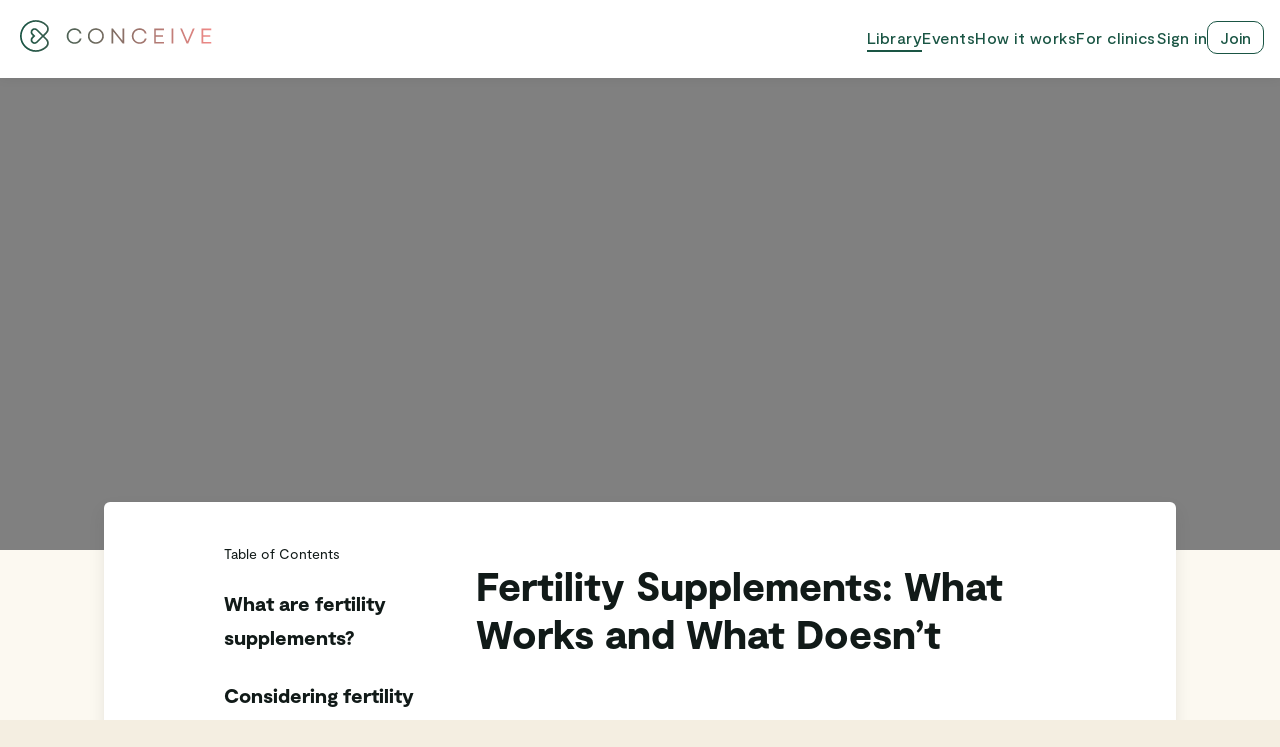

--- FILE ---
content_type: text/html; charset=utf-8
request_url: https://weconceive.com/library/fertility-wellness/fertility-supplements
body_size: 3042
content:
<!DOCTYPE html><html lang="en"><head><meta charset="UTF-8" /><meta content="width=device-width, initial-scale=1.0" name="viewport" /><!--Start cookieyes banner--><script>
//<![CDATA[
var cookieyesScript = document.createElement("script");
cookieyesScript.setAttribute("id", "cookieyes");
cookieyesScript.setAttribute("type", "text/javascript");
cookieyesScript.setAttribute("src", "https://cdn-cookieyes.com/client_data/ef595b3e3e53ff03960f9a5e/script.js");
document.head.appendChild(cookieyesScript);
//]]>
</script><!--End cookieyes banner--><meta name="csrf-param" content="authenticity_token" />
<meta name="csrf-token" content="K3DnOBZ6AnB1uUarMnL0xKTjlQksY8ddj_1vIWsIqt8QcTjYUIHcbUrPkG1vfQftHcrhj_rOSZhMrmdBZqQHSg" /><meta name="action-cable-url" content="wss://weconceive.com/cable" /><script src="https://d30h6tqms5tjs8.cloudfront.net/vite/assets/application-DPJXB4h0.js" crossorigin="anonymous" type="module"></script><link rel="modulepreload" href="https://d30h6tqms5tjs8.cloudfront.net/vite/assets/turbo-lw2z5T-Q.js" as="script" crossorigin="anonymous">
<link rel="modulepreload" href="https://d30h6tqms5tjs8.cloudfront.net/vite/assets/preload-helper-DmGv8owr.js" as="script" crossorigin="anonymous"><link rel="stylesheet" href="https://d30h6tqms5tjs8.cloudfront.net/vite/assets/application-BcOCuzqn.css" /><link rel="icon" type="image/svg+xml" href="https://d30h6tqms5tjs8.cloudfront.net/assets/favicon-2a33bd154642209c59be687de9cc3dc7e216254612e8fcfc7dd5d68bffa40691.svg" /><title>Genesis</title></head><body><head><!--Start cookieyes banner--><script>
//<![CDATA[
var cookieyesScript = document.createElement("script");
cookieyesScript.setAttribute("id", "cookieyes");
cookieyesScript.setAttribute("type", "text/javascript");
cookieyesScript.setAttribute("src", "https://cdn-cookieyes.com/client_data/ef595b3e3e53ff03960f9a5e/script.js");
document.head.appendChild(cookieyesScript);
//]]>
</script><!--End cookieyes banner--><meta content="width=device-width,initial-scale=1" name="viewport" /><meta name="csrf-param" content="authenticity_token" />
<meta name="csrf-token" content="P1VuuFQFI65FUYDkZhHpOWTskMsCUQ7hSCQ1wpolqZAEVLFYEv79s3onViI7HhoQ3cXkTdT8gCSLdz2il4kEBQ" /><meta charset="UTF-8" /><link href="https://d30h6tqms5tjs8.cloudfront.net/assets/favicon/apple-touch-icon-48de09b40fe95688b390ced818c35f28df270da88ff9736edacd467e8de81bce.png" rel="apple-touch-icon" sizes="180x180" /><link href="https://d30h6tqms5tjs8.cloudfront.net/assets/favicon/favicon-32x32-2ca03254ddfecd0b9a3d3bb05d53429cbc6b053c111a9aeb99f080158ac7a338.png" rel="icon" sizes="32x32" type="image/png" /><link href="https://d30h6tqms5tjs8.cloudfront.net/assets/favicon/favicon-16x16-45e18ffe3547b9f2d183eea0aae0a302ba1ca07c15dd3c5efe01d5e43dbebcbe.png" rel="icon" sizes="16x16" type="image/png" /><link href="https://d30h6tqms5tjs8.cloudfront.net/assets/favicon/site-121c93e30ef5cccc81caa1b0cd6a2f962790507ab43c1dbf08328b11454e5ebb.webmanifest" rel="manifest" /><link color="#1a5544" href="https://d30h6tqms5tjs8.cloudfront.net/assets/favicon/safari-pinned-tab-8d3d91169973acce7e7e786c305cf3766480bde080a32f64b402fe6197cc3257.svg" rel="mask-icon" /><link href="https://d30h6tqms5tjs8.cloudfront.net/assets/favicon/favicon-7d1fe7fa68864f697159f5ab64320706de999979d8e18f84b4d1b86036212c45.ico" rel="shortcut icon" /><meta content="#ffffff" name="msapplication-TileColor" /><meta content="https://d30h6tqms5tjs8.cloudfront.net/assets/favicon/browserconfig-4cfa3ac8f05a15a2c5dffb5be3801a5f3c2bc15b658009a6e26c8dbe54d81c35.xml" name="msapplication-config" /><meta content="#ffffff" name="theme-color" /><link rel="stylesheet" href="https://d30h6tqms5tjs8.cloudfront.net/vite/assets/application-BcOCuzqn.css" media="all" data-cookieconsent="ignore" /><!--HTML Meta Tags--><title>Best Fertility Supplements: What Research Says You Need  | Conceive</title><meta content="Trying to figure out which are the best fertility supplements? Here’s what research says you actually need—and which you can skip. " name="description" /><!--Facebook Meta Tags--><meta content="https://weconceive.com/library/fertility-wellness/fertility-supplements" property="og:url" /><meta content="website" property="og:type" /><meta content="Best Fertility Supplements: What Research Says You Need  | Conceive" property="og:title" /><meta content="Trying to figure out which are the best fertility supplements? Here’s what research says you actually need—and which you can skip. " property="og:description" /><meta content="https://cdn.sanity.io/images/i4vvop7t/production/fd263d2a2b3a49481eb9d91d0925df97b62b261e-2391x1674.jpg" property="og:image" /><!--Twitter Meta Tags--><meta content="summary_large_image" name="twitter:card" /><meta content="weconceive.com" property="twitter:domain" /><meta content="https://weconceive.com/library/fertility-wellness/fertility-supplements" property="twitter:url" /><meta content="Best Fertility Supplements: What Research Says You Need  | Conceive" name="twitter:title" /><meta content="Trying to figure out which are the best fertility supplements? Here’s what research says you actually need—and which you can skip. " name="twitter:description" /><meta content="https://cdn.sanity.io/images/i4vvop7t/production/fd263d2a2b3a49481eb9d91d0925df97b62b261e-2391x1674.jpg" name="twitter:image" /><script>
//<![CDATA[
var cookieYesConsent = window.getCkyConsent ? window.getCkyConsent() : null
if (cookieYesConsent && cookieYesConsent.categories.advertisement) {
  console.log("Initialize advertisement scripts");
  initFacebookPixel();
  initGoogleAds();
}

document.addEventListener("cookieyes_consent_update", function (eventData)
  {
    console.log("Cookieyes consent update event");
    console.log({ eventData })
    console.log('detail', eventData?.detail)
    console.log('accepted', eventData?.detail?.accepted)
    console.log('rejected', eventData?.detail?.rejected)

    const data = eventData.detail;
    if (data?.accepted?.includes("advertisement")) {
      console.log("Cookieyes advertisement accepted");
      initFacebookPixel();
      initGoogleAds();
    }

    if (data?.rejected?.includes("advertisement")) {
      console.log("Cookieyes advertisement rejected");
      window.fbq && window.fbq('consent', 'revoke');
    }
  }
);

function initFacebookPixel() {
  !function(f,b,e,v,n,t,s)
  {if(f.fbq)return;n=f.fbq=function(){n.callMethod?
  n.callMethod.apply(n,arguments):n.queue.push(arguments)};
  if(!f._fbq)f._fbq=n; n.push=n; n.loaded=true; n.version='2.0';
  n.queue=[];t=b.createElement(e);t.async=true;
  t.src=v;s=b.getElementsByTagName(e)[0];
  s.parentNode.insertBefore(t,s)}(window, document,'script',
  'https://connect.facebook.net/en_US/fbevents.js');
  fbq('init', '376102924505728');
  fbq('track', 'PageView');
}


function initGoogleAds() {
  var gadsScript = document.createElement('script');
  gadsScript.defer = true;
  gadsScript.src = 'https://www.googletagmanager.com/gtag/js?id=AW-10887576783';
  document.head.appendChild(gadsScript);

  window.dataLayer = window.dataLayer || [];
  function gtag(){dataLayer.push(arguments);}
  gtag('js', new Date());
  gtag('config', 'AW-10887576783');
}
//]]>
</script><script>
//<![CDATA[
if (typeof globalThis === 'undefined') {
  var globalThis = window;
}
//]]>
</script></head><body><script src="https://d30h6tqms5tjs8.cloudfront.net/vite/assets/Entry-Czk6XhyN.js" crossorigin="anonymous" type="module" data-cookieconsent="ignore"></script><link rel="modulepreload" href="https://d30h6tqms5tjs8.cloudfront.net/vite/assets/Logo-Bz2D7NLE.js" as="script" crossorigin="anonymous" data-cookieconsent="ignore" nonce="true">
<link rel="modulepreload" href="https://d30h6tqms5tjs8.cloudfront.net/vite/assets/App-ZSNZ-1SC.js" as="script" crossorigin="anonymous" data-cookieconsent="ignore" nonce="true">
<link rel="modulepreload" href="https://d30h6tqms5tjs8.cloudfront.net/vite/assets/chunk-api-CrZMAtAc.js" as="script" crossorigin="anonymous" data-cookieconsent="ignore" nonce="true">
<link rel="modulepreload" href="https://d30h6tqms5tjs8.cloudfront.net/vite/assets/UnregisterFeedbackModalContent-DAp0ZMl8.js" as="script" crossorigin="anonymous" data-cookieconsent="ignore" nonce="true">
<link rel="modulepreload" href="https://d30h6tqms5tjs8.cloudfront.net/vite/assets/preload-helper-DmGv8owr.js" as="script" crossorigin="anonymous" data-cookieconsent="ignore" nonce="true"><div id="root"></div></body></body></html>

--- FILE ---
content_type: text/css
request_url: https://d30h6tqms5tjs8.cloudfront.net/vite/assets/application-BcOCuzqn.css
body_size: 7900
content:
/*! tailwindcss v4.1.18 | MIT License | https://tailwindcss.com */@layer properties{@supports (((-webkit-hyphens:none)) and (not (margin-trim:inline))) or ((-moz-orient:inline) and (not (color:rgb(from red r g b)))){*,:before,:after,::backdrop{--tw-rotate-x:initial;--tw-rotate-y:initial;--tw-rotate-z:initial;--tw-skew-x:initial;--tw-skew-y:initial;--tw-border-style:solid;--tw-font-weight:initial;--tw-tracking:initial;--tw-shadow:0 0 #0000;--tw-shadow-color:initial;--tw-shadow-alpha:100%;--tw-inset-shadow:0 0 #0000;--tw-inset-shadow-color:initial;--tw-inset-shadow-alpha:100%;--tw-ring-color:initial;--tw-ring-shadow:0 0 #0000;--tw-inset-ring-color:initial;--tw-inset-ring-shadow:0 0 #0000;--tw-ring-inset:initial;--tw-ring-offset-width:0px;--tw-ring-offset-color:#fff;--tw-ring-offset-shadow:0 0 #0000;--tw-outline-style:solid;--tw-blur:initial;--tw-brightness:initial;--tw-contrast:initial;--tw-grayscale:initial;--tw-hue-rotate:initial;--tw-invert:initial;--tw-opacity:initial;--tw-saturate:initial;--tw-sepia:initial;--tw-drop-shadow:initial;--tw-drop-shadow-color:initial;--tw-drop-shadow-alpha:100%;--tw-drop-shadow-size:initial;--tw-duration:initial;--tw-ease:initial}}}@layer theme{:root,:host{--font-sans:ui-sans-serif,system-ui,sans-serif,"Apple Color Emoji","Segoe UI Emoji","Segoe UI Symbol","Noto Color Emoji";--font-mono:ui-monospace,SFMono-Regular,Menlo,Monaco,Consolas,"Liberation Mono","Courier New",monospace;--color-teal-700:oklch(51.1% .096 186.391);--color-rose-200:oklch(89.2% .058 10.001);--color-gray-50:oklch(98.5% .002 247.839);--color-gray-100:oklch(96.7% .003 264.542);--color-gray-200:oklch(92.8% .006 264.531);--color-gray-400:oklch(70.7% .022 261.325);--color-gray-500:oklch(55.1% .027 264.364);--color-gray-600:oklch(44.6% .03 256.802);--color-gray-700:oklch(37.3% .034 259.733);--color-gray-900:oklch(21% .034 264.665);--color-black:#000;--color-white:#fff;--spacing:.25rem;--container-7xl:80rem;--text-xs:.75rem;--text-xs--line-height:calc(1/.75);--text-sm:.875rem;--text-sm--line-height:calc(1.25/.875);--text-base:1rem;--text-base--line-height: 1.5 ;--text-xl:1.25rem;--text-xl--line-height:calc(1.75/1.25);--text-2xl:1.5rem;--text-2xl--line-height:calc(2/1.5);--font-weight-medium:500;--font-weight-bold:700;--tracking-wide:.025em;--radius-xl:.75rem;--ease-in:cubic-bezier(.4,0,1,1);--default-transition-duration:.15s;--default-transition-timing-function:cubic-bezier(.4,0,.2,1);--default-font-family:var(--font-sans);--default-mono-font-family:var(--font-mono)}}@layer base{*,:after,:before,::backdrop{box-sizing:border-box;border:0 solid;margin:0;padding:0}::file-selector-button{box-sizing:border-box;border:0 solid;margin:0;padding:0}html,:host{-webkit-text-size-adjust:100%;-moz-tab-size:4;tab-size:4;line-height:1.5;font-family:var(--default-font-family,ui-sans-serif,system-ui,sans-serif,"Apple Color Emoji","Segoe UI Emoji","Segoe UI Symbol","Noto Color Emoji");font-feature-settings:var(--default-font-feature-settings,normal);font-variation-settings:var(--default-font-variation-settings,normal);-webkit-tap-highlight-color:transparent}hr{height:0;color:inherit;border-top-width:1px}abbr:where([title]){-webkit-text-decoration:underline dotted;text-decoration:underline dotted}h1,h2,h3,h4,h5,h6{font-size:inherit;font-weight:inherit}a{color:inherit;-webkit-text-decoration:inherit;text-decoration:inherit}b,strong{font-weight:bolder}code,kbd,samp,pre{font-family:var(--default-mono-font-family,ui-monospace,SFMono-Regular,Menlo,Monaco,Consolas,"Liberation Mono","Courier New",monospace);font-feature-settings:var(--default-mono-font-feature-settings,normal);font-variation-settings:var(--default-mono-font-variation-settings,normal);font-size:1em}small{font-size:80%}sub,sup{vertical-align:baseline;font-size:75%;line-height:0;position:relative}sub{bottom:-.25em}sup{top:-.5em}table{text-indent:0;border-color:inherit;border-collapse:collapse}:-moz-focusring{outline:auto}progress{vertical-align:baseline}summary{display:list-item}ol,ul,menu{list-style:none}img,svg,video,canvas,audio,iframe,embed,object{vertical-align:middle;display:block}img,video{max-width:100%;height:auto}button,input,select,optgroup,textarea{font:inherit;font-feature-settings:inherit;font-variation-settings:inherit;letter-spacing:inherit;color:inherit;opacity:1;background-color:#0000;border-radius:0}::file-selector-button{font:inherit;font-feature-settings:inherit;font-variation-settings:inherit;letter-spacing:inherit;color:inherit;opacity:1;background-color:#0000;border-radius:0}:where(select:is([multiple],[size])) optgroup{font-weight:bolder}:where(select:is([multiple],[size])) optgroup option{padding-inline-start:20px}::file-selector-button{margin-inline-end:4px}::placeholder{opacity:1}@supports (not ((-webkit-appearance:-apple-pay-button))) or (contain-intrinsic-size:1px){::placeholder{color:currentColor}@supports (color:color-mix(in lab,red,red)){::placeholder{color:color-mix(in oklab,currentcolor 50%,transparent)}}}textarea{resize:vertical}::-webkit-search-decoration{-webkit-appearance:none}::-webkit-date-and-time-value{min-height:1lh;text-align:inherit}::-webkit-datetime-edit{display:inline-flex}::-webkit-datetime-edit-fields-wrapper{padding:0}::-webkit-datetime-edit{padding-block:0}::-webkit-datetime-edit-year-field{padding-block:0}::-webkit-datetime-edit-month-field{padding-block:0}::-webkit-datetime-edit-day-field{padding-block:0}::-webkit-datetime-edit-hour-field{padding-block:0}::-webkit-datetime-edit-minute-field{padding-block:0}::-webkit-datetime-edit-second-field{padding-block:0}::-webkit-datetime-edit-millisecond-field{padding-block:0}::-webkit-datetime-edit-meridiem-field{padding-block:0}::-webkit-calendar-picker-indicator{line-height:1}:-moz-ui-invalid{box-shadow:none}button,input:where([type=button],[type=reset],[type=submit]){-webkit-appearance:button;-moz-appearance:button;appearance:button}::file-selector-button{-webkit-appearance:button;-moz-appearance:button;appearance:button}::-webkit-inner-spin-button{height:auto}::-webkit-outer-spin-button{height:auto}[hidden]:where(:not([hidden=until-found])){display:none!important}}@layer components;@layer utilities{.collapse{visibility:collapse}.visible{visibility:visible}.absolute{position:absolute}.fixed{position:fixed}.relative{position:relative}.static{position:static}.sticky{position:sticky}.inset-0{inset:calc(var(--spacing)*0)}.top-full{top:100%}.right-0{right:calc(var(--spacing)*0)}.z-40{z-index:40}.z-50{z-index:50}.container{width:100%}@media(min-width:40rem){.container{max-width:40rem}}@media(min-width:48rem){.container{max-width:48rem}}@media(min-width:64rem){.container{max-width:64rem}}@media(min-width:80rem){.container{max-width:80rem}}@media(min-width:96rem){.container{max-width:96rem}}.-mx-6{margin-inline:calc(var(--spacing)*-6)}.mx-6{margin-inline:calc(var(--spacing)*6)}.mx-auto{margin-inline:auto}.my-2{margin-block:calc(var(--spacing)*2)}.mt-2{margin-top:calc(var(--spacing)*2)}.mt-4{margin-top:calc(var(--spacing)*4)}.mt-auto{margin-top:auto}.mb-1{margin-bottom:calc(var(--spacing)*1)}.block{display:block}.contents{display:contents}.flex{display:flex}.hidden{display:none}.inline{display:inline}.inline-block{display:inline-block}.inline-flex{display:inline-flex}.table{display:table}.h-4{height:calc(var(--spacing)*4)}.h-5{height:calc(var(--spacing)*5)}.h-6{height:calc(var(--spacing)*6)}.h-8{height:calc(var(--spacing)*8)}.h-10{height:calc(var(--spacing)*10)}.h-full{height:100%}.w-4{width:calc(var(--spacing)*4)}.w-5{width:calc(var(--spacing)*5)}.w-6{width:calc(var(--spacing)*6)}.w-8{width:calc(var(--spacing)*8)}.w-10{width:calc(var(--spacing)*10)}.w-56{width:calc(var(--spacing)*56)}.w-64{width:calc(var(--spacing)*64)}.w-\[140px\]{width:140px}.w-full{width:100%}.max-w-7xl{max-width:var(--container-7xl)}.max-w-full{max-width:100%}.flex-shrink-0{flex-shrink:0}.grow{flex-grow:1}.border-collapse{border-collapse:collapse}.rotate-90{rotate:90deg}.transform{transform:var(--tw-rotate-x,)var(--tw-rotate-y,)var(--tw-rotate-z,)var(--tw-skew-x,)var(--tw-skew-y,)}.cursor-pointer{cursor:pointer}.resize{resize:both}.flex-col{flex-direction:column}.flex-wrap{flex-wrap:wrap}.items-center{align-items:center}.justify-between{justify-content:space-between}.justify-center{justify-content:center}.gap-1{gap:calc(var(--spacing)*1)}.gap-2{gap:calc(var(--spacing)*2)}.gap-3{gap:calc(var(--spacing)*3)}.gap-4{gap:calc(var(--spacing)*4)}.gap-8{gap:calc(var(--spacing)*8)}.gap-12{gap:calc(var(--spacing)*12)}.overflow-hidden{overflow:hidden}.overflow-y-auto{overflow-y:auto}.rounded{border-radius:.25rem}.rounded-full{border-radius:3.40282e38px}.rounded-xl{border-radius:var(--radius-xl)}.border{border-style:var(--tw-border-style);border-width:1px}.border-t{border-top-style:var(--tw-border-style);border-top-width:1px}.border-b{border-bottom-style:var(--tw-border-style);border-bottom-width:1px}.border-gray-100{border-color:var(--color-gray-100)}.border-gray-200{border-color:var(--color-gray-200)}.bg-black{background-color:var(--color-black)}.bg-rose-200{background-color:var(--color-rose-200)}.bg-white{background-color:var(--color-white)}.object-cover{object-fit:cover}.p-2{padding:calc(var(--spacing)*2)}.px-4{padding-inline:calc(var(--spacing)*4)}.px-6{padding-inline:calc(var(--spacing)*6)}.py-2{padding-block:calc(var(--spacing)*2)}.py-2\.5{padding-block:calc(var(--spacing)*2.5)}.py-3{padding-block:calc(var(--spacing)*3)}.py-4{padding-block:calc(var(--spacing)*4)}.py-6{padding-block:calc(var(--spacing)*6)}.pt-2{padding-top:calc(var(--spacing)*2)}.pt-3{padding-top:calc(var(--spacing)*3)}.pt-4{padding-top:calc(var(--spacing)*4)}.pb-2{padding-bottom:calc(var(--spacing)*2)}.pb-3{padding-bottom:calc(var(--spacing)*3)}.pb-5{padding-bottom:calc(var(--spacing)*5)}.pl-4{padding-left:calc(var(--spacing)*4)}.text-center{text-align:center}.text-base{font-size:var(--text-base);line-height:var(--tw-leading,var(--text-base--line-height))}.text-sm{font-size:var(--text-sm);line-height:var(--tw-leading,var(--text-sm--line-height))}.text-xl{font-size:var(--text-xl);line-height:var(--tw-leading,var(--text-xl--line-height))}.text-xs{font-size:var(--text-xs);line-height:var(--tw-leading,var(--text-xs--line-height))}.font-bold{--tw-font-weight:var(--font-weight-bold);font-weight:var(--font-weight-bold)}.font-medium{--tw-font-weight:var(--font-weight-medium);font-weight:var(--font-weight-medium)}.tracking-wide{--tw-tracking:var(--tracking-wide);letter-spacing:var(--tracking-wide)}.text-gray-400{color:var(--color-gray-400)}.text-gray-500{color:var(--color-gray-500)}.text-gray-600{color:var(--color-gray-600)}.text-gray-700{color:var(--color-gray-700)}.text-gray-900{color:var(--color-gray-900)}.text-white{color:var(--color-white)}.lowercase{text-transform:lowercase}.uppercase{text-transform:uppercase}.line-through{text-decoration-line:line-through}.underline{text-decoration-line:underline}.decoration-black{-webkit-text-decoration-color:var(--color-black);text-decoration-color:var(--color-black)}.decoration-2{text-decoration-thickness:2px}.underline-offset-8{text-underline-offset:8px}.antialiased{-webkit-font-smoothing:antialiased;-moz-osx-font-smoothing:grayscale}.shadow{--tw-shadow:0 1px 3px 0 var(--tw-shadow-color,#0000001a),0 1px 2px -1px var(--tw-shadow-color,#0000001a);box-shadow:var(--tw-inset-shadow),var(--tw-inset-ring-shadow),var(--tw-ring-offset-shadow),var(--tw-ring-shadow),var(--tw-shadow)}.shadow-lg{--tw-shadow:0 10px 15px -3px var(--tw-shadow-color,#0000001a),0 4px 6px -4px var(--tw-shadow-color,#0000001a);box-shadow:var(--tw-inset-shadow),var(--tw-inset-ring-shadow),var(--tw-ring-offset-shadow),var(--tw-ring-shadow),var(--tw-shadow)}.ring{--tw-ring-shadow:var(--tw-ring-inset,)0 0 0 calc(1px + var(--tw-ring-offset-width))var(--tw-ring-color,currentcolor);box-shadow:var(--tw-inset-shadow),var(--tw-inset-ring-shadow),var(--tw-ring-offset-shadow),var(--tw-ring-shadow),var(--tw-shadow)}.outline{outline-style:var(--tw-outline-style);outline-width:1px}.filter{filter:var(--tw-blur,)var(--tw-brightness,)var(--tw-contrast,)var(--tw-grayscale,)var(--tw-hue-rotate,)var(--tw-invert,)var(--tw-saturate,)var(--tw-sepia,)var(--tw-drop-shadow,)}.transition{transition-property:color,background-color,border-color,outline-color,text-decoration-color,fill,stroke,--tw-gradient-from,--tw-gradient-via,--tw-gradient-to,opacity,box-shadow,transform,translate,scale,rotate,filter,-webkit-backdrop-filter,backdrop-filter,display,content-visibility,overlay,pointer-events;transition-timing-function:var(--tw-ease,var(--default-transition-timing-function));transition-duration:var(--tw-duration,var(--default-transition-duration))}.transition-colors{transition-property:color,background-color,border-color,outline-color,text-decoration-color,fill,stroke,--tw-gradient-from,--tw-gradient-via,--tw-gradient-to;transition-timing-function:var(--tw-ease,var(--default-transition-timing-function));transition-duration:var(--tw-duration,var(--default-transition-duration))}.transition-opacity{transition-property:opacity;transition-timing-function:var(--tw-ease,var(--default-transition-timing-function));transition-duration:var(--tw-duration,var(--default-transition-duration))}.transition-transform{transition-property:transform,translate,scale,rotate;transition-timing-function:var(--tw-ease,var(--default-transition-timing-function));transition-duration:var(--tw-duration,var(--default-transition-duration))}.duration-200{--tw-duration:.2s;transition-duration:.2s}.ease-in{--tw-ease:var(--ease-in);transition-timing-function:var(--ease-in)}@media(hover:hover){.hover\:bg-gray-50:hover{background-color:var(--color-gray-50)}.hover\:text-teal-700:hover{color:var(--color-teal-700)}.hover\:opacity-80:hover{opacity:.8}}@media(min-width:48rem){.md\:block{display:block}.md\:flex{display:flex}.md\:hidden{display:none}.md\:w-\[200px\]{width:200px}.md\:flex-row{flex-direction:row}.md\:gap-6{gap:calc(var(--spacing)*6)}.md\:px-16{padding-inline:calc(var(--spacing)*16)}.md\:py-4{padding-block:calc(var(--spacing)*4)}.md\:text-2xl{font-size:var(--text-2xl);line-height:var(--tw-leading,var(--text-2xl--line-height))}}@media(min-width:64rem){.lg\:px-24{padding-inline:calc(var(--spacing)*24)}}}:root{--white:#fff;--blueAlert1:#f4f9ff;--blueAlert2:#6fa6de;--blueAlert3:#0e69c7;--cream1:#fcf9f1;--cream2:#f4eee1;--cream3:#dbd4c5;--cream4:#aea591;--gray1:#e7e8e8;--gray2:#c3c6c5;--gray3:#a0a3a3;--gray4:#6d7472;--black:#111a18;--signatureGreen:#1a5544;--signatureGreen40:#a3bbb4;--lavender1:#d3e2ff;--actionLavenderPrimary:#b5ceff;--actionLavender1:#a2b6ff;--actionLavender2:#859ceb;--textLavender1:#425dba;--textLavender2:#081bc8;--pink1:#ffcfcc;--pink2:#ff8c8b;--pink3:#b45849;--peach1:#ffddca;--peach2:#ef9b89;--yellow1:#fff0b1;--yellowGreen1:#d4ffbf;--lightGreent1:#f3ffed;--blueGreen1:#c3ffeb;--blueGreen2:#2c7e69;--blue1:#c2e0ff;--danger1:#c02121;--danger1Hover:#ff8c8b;--redAlert1:#fcf4f2;--redAlert2:#db9a90;--redAlert3:#8e1400}*{box-sizing:border-box}body{background-color:var(--cream2);margin:0;padding:0;font-family:Moderat,sans-serif}.text-dark-green-800{color:var(--signatureGreen);font-size:1rem}.fill-dark-green-800{fill:var(--signatureGreen)}.bg-dark-green-800{background-color:var(--signatureGreen)}header{background-color:var(--white)}header .text-white{color:var(--white)}header .dropdown a{color:var(--black)}.welcome_section h2{color:var(--cream1);font-family:Moderat Extended,sans-serif;font-size:3.5rem;line-height:110%}footer{color:var(--cream1);font-feature-settings:"kern" on;-webkit-font-smoothing:antialiased;font-size:1rem}.chat-container{scroll-behavior:smooth;background:var(--cream2);max-height:70vh;padding:16px;overflow-y:auto}.message-wrapper{margin-bottom:16px;display:flex}.message-wrapper.user{justify-content:flex-end}.message-wrapper.assistant{justify-content:flex-start}.message-bubble{border-radius:16px;max-width:75%;padding:28px 16px 12px;line-height:1.5;position:relative}.message-wrapper.user .message-bubble{background:var(--signatureGreen);color:#fff;border-bottom-right-radius:4px}.message-wrapper.assistant .message-bubble{background:var(--white);color:#212529;border-bottom-left-radius:4px}.message-timestamp{opacity:.7;font-size:.7em;position:absolute;top:8px;right:12px}.message-content{word-wrap:break-word}.message-content p{margin:0 0 .5em}.message-content p:last-child{margin-bottom:0}.message-content a{color:var(--signatureGreen);text-decoration:underline}.message-content pre{background:#0000001a;border-radius:6px;margin:.5em 0;padding:8px 12px;overflow-x:auto}.message-content code{font-family:SF Mono,Monaco,Courier New,monospace;font-size:.9em}.message-content ul,.message-content ol{margin:.5em 0;padding-left:1.5em}.message-content table{border-collapse:collapse;width:100%;margin:.5em 0 1em;font-size:.9em}.message-content th,.message-content td{text-align:left;border:1px solid #0000001a;padding:8px 12px}.message-content th{background:#0000000d;font-weight:600}.message-content tbody tr:hover{background:#00000005}.thinking{opacity:.6;animation:1.5s infinite pulse}.thinking img{max-height:25px}@keyframes pulse{50%{opacity:.5}}.message-form-container{margin-top:20px}.message-form{background:0 0;border-radius:12px;padding:16px;box-shadow:0 2px 8px #0000001a}.form-input-group{align-items:center;gap:12px;display:flex}.message-input{background-color:#fff;border:1px solid #ddd;border-radius:24px;outline:none;flex:1;padding:12px 16px;font-size:1em;transition:border-color .2s,box-shadow .2s}.message-input:focus{border-color:var(--signatureGreen);box-shadow:0 0 0 3px #007bff1a}.send-button{background:var(--signatureGreen);color:#fff;cursor:pointer;border:none;border-radius:24px;padding:12px 24px;font-size:1em;font-weight:500;transition:background .2s,transform .1s}.send-button:active{transform:scale(.98)}.form-errors{color:#c00;background:#fee;border:1px solid #fcc;border-radius:8px;margin-bottom:16px;padding:12px}.form-errors h4{margin:0 0 8px}.form-errors ul{margin:0;padding-left:20px}.back-link{color:#666;font-size:.9em;text-decoration:none;transition:color .2s;display:inline-block}.back-link:hover{color:#007bff}.chats-list{flex-direction:column;gap:12px;margin-bottom:24px;display:flex}.chat-card{color:inherit;background:#fff;border-radius:12px;justify-content:space-between;align-items:center;padding:16px 20px;text-decoration:none;transition:transform .2s,box-shadow .2s;display:flex;box-shadow:0 2px 8px #0000001a}.chat-card:hover{transform:translateY(-2px);box-shadow:0 4px 16px #00000026}.chat-card-content{flex:1}.chat-card-title{color:#333;margin-bottom:4px;font-weight:600}.chat-card-meta{color:#666;gap:16px;font-size:.85em;display:flex}.chat-card-arrow{color:#999;margin-left:16px;font-size:1.2em}.new-chat-button{color:#fff;background:#007bff;border-radius:24px;padding:14px 28px;font-size:1em;font-weight:500;text-decoration:none;transition:background .2s,transform .1s;display:inline-block}.new-chat-button:hover{background:#0056b3}.new-chat-button:active{transform:scale(.98)}.empty-state{text-align:center;color:#666;background:#fff;border-radius:12px;padding:40px;box-shadow:0 2px 8px #0000001a}.empty-state p{margin:0 0 8px}.empty-state p:last-child{margin-bottom:0}.empty-chat{justify-content:center;align-items:center;min-height:300px;display:flex}.empty-chat-prompt{text-align:center}.empty-chat-prompt p{color:#555;margin:0 0 8px;font-size:1.1em}.empty-chat-prompt p.subtle{color:#888;font-size:.95em}@font-face{font-family:Moderat;font-style:normal;font-weight:700;font-display:block;src:url(https://d30h6tqms5tjs8.cloudfront.net/vite/assets/moderat-black-DFBnWo8c.woff2)format("woff2")}@font-face{font-family:Moderat;font-style:normal;font-weight:500;font-display:block;src:url(https://d30h6tqms5tjs8.cloudfront.net/vite/assets/moderat-medium-drGdkoJ_.woff2)format("woff2")}@font-face{font-family:Moderat;font-style:normal;font-weight:300;font-display:block;src:url(https://d30h6tqms5tjs8.cloudfront.net/vite/assets/moderat-regular-C0nCAOii.woff2)format("woff2")}@font-face{font-family:Moderat Extended;font-style:normal;font-weight:900;font-display:block;src:url(https://d30h6tqms5tjs8.cloudfront.net/vite/assets/moderat-extended-black-C6JwXygW.woff2)format("woff2")}@font-face{font-family:Moderat Extended;font-style:normal;font-weight:700;font-display:block;src:url(https://d30h6tqms5tjs8.cloudfront.net/vite/assets/moderat-extended-bold-CvIaJWqS.woff2)format("woff2")}@font-face{font-family:Moderat Mono;font-style:normal;font-weight:700;font-display:block;src:url(https://d30h6tqms5tjs8.cloudfront.net/vite/assets/moderat-mono-black-Dhjzog6A.woff2)format("woff2")}@font-face{font-family:Moderat Mono;font-style:normal;font-weight:300;font-display:block;src:url(https://d30h6tqms5tjs8.cloudfront.net/vite/assets/moderat-mono-regular-BBNu3bhM.woff2)format("woff2")}html{overflow-y:scroll}html body{margin-right:0!important}@property --tw-rotate-x{syntax:"*";inherits:false}@property --tw-rotate-y{syntax:"*";inherits:false}@property --tw-rotate-z{syntax:"*";inherits:false}@property --tw-skew-x{syntax:"*";inherits:false}@property --tw-skew-y{syntax:"*";inherits:false}@property --tw-border-style{syntax:"*";inherits:false;initial-value:solid}@property --tw-font-weight{syntax:"*";inherits:false}@property --tw-tracking{syntax:"*";inherits:false}@property --tw-shadow{syntax:"*";inherits:false;initial-value:0 0 #0000}@property --tw-shadow-color{syntax:"*";inherits:false}@property --tw-shadow-alpha{syntax:"<percentage>";inherits:false;initial-value:100%}@property --tw-inset-shadow{syntax:"*";inherits:false;initial-value:0 0 #0000}@property --tw-inset-shadow-color{syntax:"*";inherits:false}@property --tw-inset-shadow-alpha{syntax:"<percentage>";inherits:false;initial-value:100%}@property --tw-ring-color{syntax:"*";inherits:false}@property --tw-ring-shadow{syntax:"*";inherits:false;initial-value:0 0 #0000}@property --tw-inset-ring-color{syntax:"*";inherits:false}@property --tw-inset-ring-shadow{syntax:"*";inherits:false;initial-value:0 0 #0000}@property --tw-ring-inset{syntax:"*";inherits:false}@property --tw-ring-offset-width{syntax:"<length>";inherits:false;initial-value:0}@property --tw-ring-offset-color{syntax:"*";inherits:false;initial-value:#fff}@property --tw-ring-offset-shadow{syntax:"*";inherits:false;initial-value:0 0 #0000}@property --tw-outline-style{syntax:"*";inherits:false;initial-value:solid}@property --tw-blur{syntax:"*";inherits:false}@property --tw-brightness{syntax:"*";inherits:false}@property --tw-contrast{syntax:"*";inherits:false}@property --tw-grayscale{syntax:"*";inherits:false}@property --tw-hue-rotate{syntax:"*";inherits:false}@property --tw-invert{syntax:"*";inherits:false}@property --tw-opacity{syntax:"*";inherits:false}@property --tw-saturate{syntax:"*";inherits:false}@property --tw-sepia{syntax:"*";inherits:false}@property --tw-drop-shadow{syntax:"*";inherits:false}@property --tw-drop-shadow-color{syntax:"*";inherits:false}@property --tw-drop-shadow-alpha{syntax:"<percentage>";inherits:false;initial-value:100%}@property --tw-drop-shadow-size{syntax:"*";inherits:false}@property --tw-duration{syntax:"*";inherits:false}@property --tw-ease{syntax:"*";inherits:false}


--- FILE ---
content_type: image/svg+xml
request_url: https://d30h6tqms5tjs8.cloudfront.net/vite/assets/pink_conceive-Ct_HHOUx.svg
body_size: 5659
content:
<svg width="324" height="54" viewBox="0 0 324 54" fill="none" xmlns="http://www.w3.org/2000/svg">
<path fill-rule="evenodd" clip-rule="evenodd" d="M1.9575 16.9607C0.652728 20.3175 3.21221e-06 23.7107 3.21221e-06 27.0344C-0.00168572 30.5314 0.66265 33.9967 1.9575 37.2451C3.24104 40.4298 5.1581 43.3205 7.5924 45.742L8.2107 46.359C10.7521 48.8943 13.6026 50.8133 16.7285 52.0472C19.9619 53.3389 23.4122 54.0017 26.894 54C30.2252 54 33.5914 53.2784 36.9225 51.9075C38.5615 51.23 40.1353 50.4047 41.6246 49.4417C43.1018 48.4816 44.4822 47.38 45.7461 46.1524C46.6911 45.2191 47.442 44.1079 47.9555 42.883C48.4691 41.6581 48.7351 40.3436 48.7383 39.0154C48.7415 37.6872 48.4818 36.3715 47.9742 35.1441C47.4665 33.9167 46.721 32.802 45.7805 31.864L40.9725 27.0675L45.7819 22.2716C46.7204 21.3371 47.4651 20.2265 47.9732 19.0035C48.4814 17.7804 48.743 16.469 48.743 15.1446C48.743 13.8202 48.4814 12.5089 47.9732 11.2858C47.4651 10.0628 46.7204 8.95213 45.7819 8.01765L45.4383 7.67542C43.0318 5.24097 40.1582 3.31789 36.99 2.02162L36.9225 1.9872C33.6569 0.685125 30.2927 0 26.8913 0C23.49 0 20.0914 0.685125 16.7596 1.9872C13.4317 3.37109 10.4091 5.3971 7.86443 7.94947C5.28809 10.508 3.27595 13.5776 1.9575 16.9607ZM35.9235 4.69395C38.88 5.89342 41.522 7.67542 43.8575 10.0048C46.6425 12.8149 46.6047 17.3374 43.7198 20.1825L38.8429 25.0472L29.5711 15.797C28.3345 14.5638 26.6861 13.7403 24.9345 13.6728C23.9975 13.6215 23.0602 13.769 22.1843 14.1056C21.3083 14.4421 20.5134 14.9601 19.8518 15.6256C19.1944 16.2909 18.6812 17.0846 18.3444 17.9572C18.0076 18.8297 17.8544 19.7624 17.8943 20.6968C17.9631 22.4444 18.7873 24.0887 20.0239 25.3226L21.7755 27.0702L19.8855 28.9541C19.2544 29.5764 18.7532 30.3179 18.4112 31.1355C18.0691 31.9532 17.893 32.8306 17.893 33.7169C17.893 34.6032 18.0691 35.4807 18.4112 36.2983C18.7532 37.1159 19.2544 37.8574 19.8855 38.4797C20.5536 39.1363 21.3495 39.6484 22.2239 39.9844C23.0983 40.3203 24.0324 40.4728 24.9683 40.4325C26.7199 40.365 28.3682 39.5408 29.6042 38.3069L38.88 29.056L43.7171 33.8904C46.5332 36.7004 46.4987 41.2229 43.6826 43.9641C41.4226 46.2651 38.7107 48.0733 35.7176 49.275C32.7638 50.4745 29.7763 51.0907 26.8569 51.0907C23.8349 51.0907 20.9156 50.4745 17.9273 49.275C14.9569 48.0456 12.2602 46.2383 9.99405 43.958C7.55595 41.6623 5.80433 39.127 4.63658 36.18C3.47299 33.2714 2.87836 30.1665 2.88495 27.0337C2.88495 23.9497 3.50325 20.9 4.63658 18.0225C5.805 15.1105 7.55595 12.4038 9.89078 10.0048C12.2263 7.67542 14.8709 5.89342 17.7559 4.69395C20.6344 3.49529 23.7216 2.87817 26.8397 2.87817C29.9578 2.87817 33.045 3.49529 35.9235 4.69395ZM21.1714 32.2307C21.366 31.76 21.6526 31.3329 22.0145 30.9744L25.9295 27.0675L21.98 23.1262C21.2591 22.3722 20.8467 21.413 20.8467 20.385C20.8471 19.3585 21.2536 18.3738 21.9773 17.6458C22.7333 16.9263 23.6945 16.5152 24.7246 16.5152C25.7537 16.5153 26.7413 16.9216 27.4725 17.6458L36.9225 27.0675L27.5096 36.4567C26.7784 37.181 25.7909 37.5873 24.7617 37.5874C24.2517 37.5904 23.7462 37.492 23.2746 37.2979C22.8029 37.1038 22.3746 36.8179 22.0145 36.4567C21.2929 35.7028 20.8811 34.7436 20.8811 33.7156C20.8781 33.2062 20.9768 32.7014 21.1714 32.2307ZM92.2132 40.2604C90.3589 40.2604 88.6417 39.9175 87.0271 39.2323C85.461 38.5772 84.0378 37.6227 82.8374 36.4223C81.6415 35.2278 80.6956 33.8069 80.0551 32.2427C79.3679 30.6322 79.0588 28.919 79.0588 27.1026C79.0507 25.3295 79.3891 23.572 80.0551 21.9287C80.7415 20.3188 81.669 18.9135 82.8367 17.7484C84.0374 16.5485 85.4605 15.5942 87.0265 14.9391C88.6411 14.254 90.3583 13.9111 92.2125 13.9111C93.5359 13.9204 94.8523 14.1047 96.1275 14.4592C97.3799 14.8218 98.5637 15.3893 99.6307 16.1386C100.702 16.8986 101.622 17.8513 102.344 18.9479C103.1 20.0788 103.649 21.3808 103.993 22.8541H101.004C100.695 21.8261 100.283 20.9007 99.6996 20.1474C99.1602 19.3803 98.4851 18.7183 97.7077 18.1939C96.9212 17.6626 96.0502 17.2686 95.1319 17.0289C94.17 16.7548 93.1744 16.6522 92.1099 16.6522C90.7314 16.6452 89.3653 16.9132 88.0916 17.4406C86.855 17.9543 85.7561 18.6739 84.8631 19.633C83.9356 20.5585 83.2147 21.6891 82.699 22.9567C82.1833 24.2244 81.9093 25.6297 81.9093 27.1714C81.9093 28.7131 82.184 30.1178 82.699 31.3855C83.2141 32.6531 83.9356 33.7844 84.8631 34.7092C85.7856 35.6358 86.883 36.37 88.0916 36.8692C89.3653 37.3966 90.7314 37.6646 92.1099 37.6576C93.1289 37.6569 94.144 37.5302 95.1319 37.2802C96.0937 37.0062 96.9544 36.6295 97.7077 36.1159C98.4845 35.5909 99.1589 34.9284 99.6976 34.1611C100.274 33.3343 100.715 32.4205 101.002 31.4543H104.025C103.716 32.9618 103.166 34.2639 102.377 35.3605C101.653 36.4465 100.733 37.3876 99.6631 38.1355C98.5961 38.8848 97.4123 39.4522 96.1599 39.8149C94.8578 40.0889 93.5551 40.2604 92.2132 40.2604ZM128.378 40.2604C126.564 40.2705 124.766 39.9211 123.088 39.2323C121.44 38.5472 119.997 37.6218 118.795 36.4223C117.569 35.2319 116.588 33.8117 115.91 32.2427C115.189 30.6322 114.846 28.919 114.846 27.1026C114.846 25.2524 115.189 23.5393 115.91 21.9287C116.631 20.3182 117.593 18.9135 118.795 17.7484C120.034 16.5464 121.491 15.5928 123.088 14.9391C124.737 14.254 126.488 13.9111 128.378 13.9111C130.232 13.9111 132.018 14.254 133.632 14.9391C135.28 15.6242 136.723 16.5497 137.925 17.7484C139.151 18.947 140.141 20.3649 140.844 21.9287C141.565 23.5393 141.909 25.2524 141.909 27.1026C141.909 28.919 141.565 30.6322 140.844 32.2427C140.123 33.8533 139.161 35.2579 137.925 36.4223C136.688 37.6218 135.246 38.5472 133.632 39.2323C132.017 39.9175 130.266 40.2604 128.378 40.2604ZM128.378 37.5529C129.8 37.5564 131.21 37.2891 132.533 36.7652C133.797 36.2443 134.951 35.4885 135.933 34.5377C136.895 33.613 137.65 32.4823 138.2 31.2147C138.749 29.947 139.024 28.5761 139.024 27.0688C139.036 25.6339 138.755 24.2115 138.2 22.8886C137.65 21.6202 136.895 20.4896 135.933 19.5649C134.947 18.6181 133.794 17.8628 132.533 17.3374C131.228 16.7893 129.854 16.5496 128.378 16.5496C126.955 16.5462 125.544 16.8135 124.222 17.3374C122.917 17.8855 121.817 18.605 120.856 19.5649C119.895 20.5175 119.125 21.6458 118.589 22.8886C118.04 24.1562 117.765 25.5609 117.765 27.0344C117.757 28.4579 118.037 29.8684 118.589 31.1803C119.139 32.4479 119.894 33.5785 120.856 34.504C121.842 35.4507 122.995 36.206 124.256 36.7315C125.561 37.3133 126.935 37.5529 128.378 37.5529ZM157.192 14.4254H154.754L154.752 39.7804H157.671V19.361L157.705 19.3954L173.813 39.7804H176.287V14.4254H173.368V34.9123L173.334 34.8779L157.192 14.4254ZM202.32 40.2604C200.466 40.2604 198.748 39.9175 197.134 39.2323C195.568 38.5772 194.144 37.6227 192.944 36.4223C191.748 35.2277 190.803 33.8069 190.162 32.2427C189.475 30.6322 189.166 28.919 189.166 27.1026C189.158 25.3295 189.496 23.572 190.162 21.9287C190.849 20.3188 191.776 18.9135 192.944 17.7484C194.145 16.5485 195.568 15.5942 197.134 14.9391C198.748 14.254 200.466 13.9111 202.32 13.9111C203.643 13.9204 204.96 14.1047 206.235 14.4592C207.487 14.8218 208.671 15.3893 209.738 16.1386C210.809 16.8986 211.729 17.8513 212.452 18.9479C213.207 20.0788 213.757 21.3808 214.1 22.8541H211.112C210.803 21.8261 210.391 20.9007 209.807 20.1474C209.267 19.3803 208.592 18.7183 207.815 18.1939C207.029 17.6626 206.158 17.2686 205.239 17.0289C204.277 16.7548 203.282 16.6522 202.217 16.6522C200.839 16.6452 199.473 16.9132 198.199 17.4406C196.962 17.9543 195.863 18.6739 194.97 19.633C194.043 20.5585 193.322 21.6891 192.806 22.9567C192.291 24.2244 192.017 25.6297 192.017 27.1714C192.017 28.7131 192.291 30.1178 192.806 31.3855C193.321 32.6531 194.043 33.7844 194.97 34.7092C195.893 35.6358 196.99 36.37 198.199 36.8692C199.473 37.3966 200.839 37.6646 202.217 37.6576C203.236 37.6569 204.251 37.5302 205.239 37.2802C206.201 37.0062 207.062 36.6295 207.815 36.1159C208.592 35.5915 209.267 34.9295 209.807 34.1624C210.384 33.3358 210.824 32.4219 211.112 31.4557H214.134C213.825 32.9632 213.276 34.2652 212.486 35.3619C211.762 36.448 210.842 37.3892 209.772 38.1368C208.705 38.8861 207.522 39.4536 206.269 39.8162C204.972 40.103 203.648 40.2519 202.32 40.2604ZM243.67 14.4254H226.944V39.746H243.842V37.0737H229.864V28.0962H241.884V25.5953H229.864V17.1322H243.67V14.4254ZM256.48 14.4254H259.403V39.7804H256.483L256.48 14.4254ZM274.133 14.4254H271.042L281.895 39.7804H284.642L295.495 14.4254H292.37L283.302 35.9437L283.234 35.9775L274.133 14.4254ZM307.103 14.4254H323.829V17.1322H310.022V25.5953H322.043V28.0962H310.022V37.0737H324V39.746H307.103V14.4254Z" fill="#E9E3E1"/>
</svg>


--- FILE ---
content_type: text/javascript
request_url: https://d30h6tqms5tjs8.cloudfront.net/vite/assets/BevelTitle-CwBzkwFb.js
body_size: 370
content:
import{j as e,F as n,T as m}from"./Logo-Bz2D7NLE.js";const p=1.4,w=({as:l="h2",fontSize:r,fontWeight:o="light",highlightColor:t,icon:i,letterSpacing:a,ml:c=3,px:h=4,text:d,textColor:x})=>{const g=Number(r.split("rem")[0]),s=`${Math.round(g*p*10)/10}rem`;return e.jsx(n,{align:"center",ml:c,children:e.jsx(n,{align:"center",bg:t,transform:"skew(-30deg)",overflow:"hidden",children:e.jsxs(n,{align:"center",px:h,transform:"skew(30deg)",children:[i&&e.jsx(n,{align:"center",h:"100%",lineHeight:s,pr:"3px",w:"auto",children:i}),e.jsx(m,{as:l,bg:t,color:x??"inherit",fontSize:r,fontWeight:o,h:"100%",letterSpacing:a,lineHeight:s,overflow:"hidden",whiteSpace:"nowrap",children:d})]})})})};export{w as B};
//# sourceMappingURL=BevelTitle-CwBzkwFb.js.map


--- FILE ---
content_type: text/javascript
request_url: https://d30h6tqms5tjs8.cloudfront.net/vite/assets/Logo-Bz2D7NLE.js
body_size: 299653
content:
function O8(e,t){for(var n=0;n<t.length;n++){const r=t[n];if(typeof r!="string"&&!Array.isArray(r)){for(const o in r)if(o!=="default"&&!(o in e)){const i=Object.getOwnPropertyDescriptor(r,o);i&&Object.defineProperty(e,o,i.get?i:{enumerable:!0,get:()=>r[o]})}}}return Object.freeze(Object.defineProperty(e,Symbol.toStringTag,{value:"Module"}))}var kl=typeof globalThis<"u"?globalThis:typeof window<"u"?window:typeof global<"u"?global:typeof self<"u"?self:{};function Za(e){return e&&e.__esModule&&Object.prototype.hasOwnProperty.call(e,"default")?e.default:e}function PW(e){if(e.__esModule)return e;var t=e.default;if(typeof t=="function"){var n=function r(){return this instanceof r?Reflect.construct(t,arguments,this.constructor):t.apply(this,arguments)};n.prototype=t.prototype}else n={};return Object.defineProperty(n,"__esModule",{value:!0}),Object.keys(e).forEach(function(r){var o=Object.getOwnPropertyDescriptor(e,r);Object.defineProperty(n,r,o.get?o:{enumerable:!0,get:function(){return e[r]}})}),n}var H2={exports:{}},ku={},U2={exports:{}},ue={};/**
 * @license React
 * react.production.min.js
 *
 * Copyright (c) Facebook, Inc. and its affiliates.
 *
 * This source code is licensed under the MIT license found in the
 * LICENSE file in the root directory of this source tree.
 */var Ja=Symbol.for("react.element"),F8=Symbol.for("react.portal"),N8=Symbol.for("react.fragment"),z8=Symbol.for("react.strict_mode"),$8=Symbol.for("react.profiler"),V8=Symbol.for("react.provider"),Q8=Symbol.for("react.context"),W8=Symbol.for("react.forward_ref"),H8=Symbol.for("react.suspense"),U8=Symbol.for("react.memo"),K8=Symbol.for("react.lazy"),L0=Symbol.iterator;function G8(e){return e===null||typeof e!="object"?null:(e=L0&&e[L0]||e["@@iterator"],typeof e=="function"?e:null)}var K2={isMounted:function(){return!1},enqueueForceUpdate:function(){},enqueueReplaceState:function(){},enqueueSetState:function(){}},G2=Object.assign,X2={};function ls(e,t,n){this.props=e,this.context=t,this.refs=X2,this.updater=n||K2}ls.prototype.isReactComponent={};ls.prototype.setState=function(e,t){if(typeof e!="object"&&typeof e!="function"&&e!=null)throw Error("setState(...): takes an object of state variables to update or a function which returns an object of state variables.");this.updater.enqueueSetState(this,e,t,"setState")};ls.prototype.forceUpdate=function(e){this.updater.enqueueForceUpdate(this,e,"forceUpdate")};function q2(){}q2.prototype=ls.prototype;function Nh(e,t,n){this.props=e,this.context=t,this.refs=X2,this.updater=n||K2}var zh=Nh.prototype=new q2;zh.constructor=Nh;G2(zh,ls.prototype);zh.isPureReactComponent=!0;var j0=Array.isArray,Y2=Object.prototype.hasOwnProperty,$h={current:null},Z2={key:!0,ref:!0,__self:!0,__source:!0};function J2(e,t,n){var r,o={},i=null,s=null;if(t!=null)for(r in t.ref!==void 0&&(s=t.ref),t.key!==void 0&&(i=""+t.key),t)Y2.call(t,r)&&!Z2.hasOwnProperty(r)&&(o[r]=t[r]);var a=arguments.length-2;if(a===1)o.children=n;else if(1<a){for(var l=Array(a),c=0;c<a;c++)l[c]=arguments[c+2];o.children=l}if(e&&e.defaultProps)for(r in a=e.defaultProps,a)o[r]===void 0&&(o[r]=a[r]);return{$$typeof:Ja,type:e,key:i,ref:s,props:o,_owner:$h.current}}function X8(e,t){return{$$typeof:Ja,type:e.type,key:t,ref:e.ref,props:e.props,_owner:e._owner}}function Vh(e){return typeof e=="object"&&e!==null&&e.$$typeof===Ja}function q8(e){var t={"=":"=0",":":"=2"};return"$"+e.replace(/[=:]/g,function(n){return t[n]})}var D0=/\/+/g;function Bd(e,t){return typeof e=="object"&&e!==null&&e.key!=null?q8(""+e.key):t.toString(36)}function lc(e,t,n,r,o){var i=typeof e;(i==="undefined"||i==="boolean")&&(e=null);var s=!1;if(e===null)s=!0;else switch(i){case"string":case"number":s=!0;break;case"object":switch(e.$$typeof){case Ja:case F8:s=!0}}if(s)return s=e,o=o(s),e=r===""?"."+Bd(s,0):r,j0(o)?(n="",e!=null&&(n=e.replace(D0,"$&/")+"/"),lc(o,t,n,"",function(c){return c})):o!=null&&(Vh(o)&&(o=X8(o,n+(!o.key||s&&s.key===o.key?"":(""+o.key).replace(D0,"$&/")+"/")+e)),t.push(o)),1;if(s=0,r=r===""?".":r+":",j0(e))for(var a=0;a<e.length;a++){i=e[a];var l=r+Bd(i,a);s+=lc(i,t,n,l,o)}else if(l=G8(e),typeof l=="function")for(e=l.call(e),a=0;!(i=e.next()).done;)i=i.value,l=r+Bd(i,a++),s+=lc(i,t,n,l,o);else if(i==="object")throw t=String(e),Error("Objects are not valid as a React child (found: "+(t==="[object Object]"?"object with keys {"+Object.keys(e).join(", ")+"}":t)+"). If you meant to render a collection of children, use an array instead.");return s}function El(e,t,n){if(e==null)return e;var r=[],o=0;return lc(e,r,"","",function(i){return t.call(n,i,o++)}),r}function Y8(e){if(e._status===-1){var t=e._result;t=t(),t.then(function(n){(e._status===0||e._status===-1)&&(e._status=1,e._result=n)},function(n){(e._status===0||e._status===-1)&&(e._status=2,e._result=n)}),e._status===-1&&(e._status=0,e._result=t)}if(e._status===1)return e._result.default;throw e._result}var Mt={current:null},cc={transition:null},Z8={ReactCurrentDispatcher:Mt,ReactCurrentBatchConfig:cc,ReactCurrentOwner:$h};function e5(){throw Error("act(...) is not supported in production builds of React.")}ue.Children={map:El,forEach:function(e,t,n){El(e,function(){t.apply(this,arguments)},n)},count:function(e){var t=0;return El(e,function(){t++}),t},toArray:function(e){return El(e,function(t){return t})||[]},only:function(e){if(!Vh(e))throw Error("React.Children.only expected to receive a single React element child.");return e}};ue.Component=ls;ue.Fragment=N8;ue.Profiler=$8;ue.PureComponent=Nh;ue.StrictMode=z8;ue.Suspense=H8;ue.__SECRET_INTERNALS_DO_NOT_USE_OR_YOU_WILL_BE_FIRED=Z8;ue.act=e5;ue.cloneElement=function(e,t,n){if(e==null)throw Error("React.cloneElement(...): The argument must be a React element, but you passed "+e+".");var r=G2({},e.props),o=e.key,i=e.ref,s=e._owner;if(t!=null){if(t.ref!==void 0&&(i=t.ref,s=$h.current),t.key!==void 0&&(o=""+t.key),e.type&&e.type.defaultProps)var a=e.type.defaultProps;for(l in t)Y2.call(t,l)&&!Z2.hasOwnProperty(l)&&(r[l]=t[l]===void 0&&a!==void 0?a[l]:t[l])}var l=arguments.length-2;if(l===1)r.children=n;else if(1<l){a=Array(l);for(var c=0;c<l;c++)a[c]=arguments[c+2];r.children=a}return{$$typeof:Ja,type:e.type,key:o,ref:i,props:r,_owner:s}};ue.createContext=function(e){return e={$$typeof:Q8,_currentValue:e,_currentValue2:e,_threadCount:0,Provider:null,Consumer:null,_defaultValue:null,_globalName:null},e.Provider={$$typeof:V8,_context:e},e.Consumer=e};ue.createElement=J2;ue.createFactory=function(e){var t=J2.bind(null,e);return t.type=e,t};ue.createRef=function(){return{current:null}};ue.forwardRef=function(e){return{$$typeof:W8,render:e}};ue.isValidElement=Vh;ue.lazy=function(e){return{$$typeof:K8,_payload:{_status:-1,_result:e},_init:Y8}};ue.memo=function(e,t){return{$$typeof:U8,type:e,compare:t===void 0?null:t}};ue.startTransition=function(e){var t=cc.transition;cc.transition={};try{e()}finally{cc.transition=t}};ue.unstable_act=e5;ue.useCallback=function(e,t){return Mt.current.useCallback(e,t)};ue.useContext=function(e){return Mt.current.useContext(e)};ue.useDebugValue=function(){};ue.useDeferredValue=function(e){return Mt.current.useDeferredValue(e)};ue.useEffect=function(e,t){return Mt.current.useEffect(e,t)};ue.useId=function(){return Mt.current.useId()};ue.useImperativeHandle=function(e,t,n){return Mt.current.useImperativeHandle(e,t,n)};ue.useInsertionEffect=function(e,t){return Mt.current.useInsertionEffect(e,t)};ue.useLayoutEffect=function(e,t){return Mt.current.useLayoutEffect(e,t)};ue.useMemo=function(e,t){return Mt.current.useMemo(e,t)};ue.useReducer=function(e,t,n){return Mt.current.useReducer(e,t,n)};ue.useRef=function(e){return Mt.current.useRef(e)};ue.useState=function(e){return Mt.current.useState(e)};ue.useSyncExternalStore=function(e,t,n){return Mt.current.useSyncExternalStore(e,t,n)};ue.useTransition=function(){return Mt.current.useTransition()};ue.version="18.3.1";U2.exports=ue;var m=U2.exports;const Nn=Za(m),O0=O8({__proto__:null,default:Nn},[m]);/**
 * @license React
 * react-jsx-runtime.production.min.js
 *
 * Copyright (c) Facebook, Inc. and its affiliates.
 *
 * This source code is licensed under the MIT license found in the
 * LICENSE file in the root directory of this source tree.
 */var J8=m,e9=Symbol.for("react.element"),t9=Symbol.for("react.fragment"),n9=Object.prototype.hasOwnProperty,r9=J8.__SECRET_INTERNALS_DO_NOT_USE_OR_YOU_WILL_BE_FIRED.ReactCurrentOwner,o9={key:!0,ref:!0,__self:!0,__source:!0};function t5(e,t,n){var r,o={},i=null,s=null;n!==void 0&&(i=""+n),t.key!==void 0&&(i=""+t.key),t.ref!==void 0&&(s=t.ref);for(r in t)n9.call(t,r)&&!o9.hasOwnProperty(r)&&(o[r]=t[r]);if(e&&e.defaultProps)for(r in t=e.defaultProps,t)o[r]===void 0&&(o[r]=t[r]);return{$$typeof:e9,type:e,key:i,ref:s,props:o,_owner:r9.current}}ku.Fragment=t9;ku.jsx=t5;ku.jsxs=t5;H2.exports=ku;var b=H2.exports,n5={exports:{}},i9="SECRET_DO_NOT_PASS_THIS_OR_YOU_WILL_BE_FIRED",s9=i9,a9=s9;function r5(){}function o5(){}o5.resetWarningCache=r5;var l9=function(){function e(r,o,i,s,a,l){if(l!==a9){var c=new Error("Calling PropTypes validators directly is not supported by the `prop-types` package. Use PropTypes.checkPropTypes() to call them. Read more at http://fb.me/use-check-prop-types");throw c.name="Invariant Violation",c}}e.isRequired=e;function t(){return e}var n={array:e,bigint:e,bool:e,func:e,number:e,object:e,string:e,symbol:e,any:e,arrayOf:t,element:e,elementType:e,instanceOf:t,node:e,objectOf:t,oneOf:t,oneOfType:t,shape:t,exact:t,checkPropTypes:o5,resetWarningCache:r5};return n.PropTypes=n,n};n5.exports=l9();var c9=n5.exports;const TW=Za(c9);var u9=typeof Element<"u",d9=typeof Map=="function",f9=typeof Set=="function",p9=typeof ArrayBuffer=="function"&&!!ArrayBuffer.isView;function uc(e,t){if(e===t)return!0;if(e&&t&&typeof e=="object"&&typeof t=="object"){if(e.constructor!==t.constructor)return!1;var n,r,o;if(Array.isArray(e)){if(n=e.length,n!=t.length)return!1;for(r=n;r--!==0;)if(!uc(e[r],t[r]))return!1;return!0}var i;if(d9&&e instanceof Map&&t instanceof Map){if(e.size!==t.size)return!1;for(i=e.entries();!(r=i.next()).done;)if(!t.has(r.value[0]))return!1;for(i=e.entries();!(r=i.next()).done;)if(!uc(r.value[1],t.get(r.value[0])))return!1;return!0}if(f9&&e instanceof Set&&t instanceof Set){if(e.size!==t.size)return!1;for(i=e.entries();!(r=i.next()).done;)if(!t.has(r.value[0]))return!1;return!0}if(p9&&ArrayBuffer.isView(e)&&ArrayBuffer.isView(t)){if(n=e.length,n!=t.length)return!1;for(r=n;r--!==0;)if(e[r]!==t[r])return!1;return!0}if(e.constructor===RegExp)return e.source===t.source&&e.flags===t.flags;if(e.valueOf!==Object.prototype.valueOf&&typeof e.valueOf=="function"&&typeof t.valueOf=="function")return e.valueOf()===t.valueOf();if(e.toString!==Object.prototype.toString&&typeof e.toString=="function"&&typeof t.toString=="function")return e.toString()===t.toString();if(o=Object.keys(e),n=o.length,n!==Object.keys(t).length)return!1;for(r=n;r--!==0;)if(!Object.prototype.hasOwnProperty.call(t,o[r]))return!1;if(u9&&e instanceof Element)return!1;for(r=n;r--!==0;)if(!((o[r]==="_owner"||o[r]==="__v"||o[r]==="__o")&&e.$$typeof)&&!uc(e[o[r]],t[o[r]]))return!1;return!0}return e!==e&&t!==t}var h9=function(t,n){try{return uc(t,n)}catch(r){if((r.message||"").match(/stack|recursion/i))return console.warn("react-fast-compare cannot handle circular refs"),!1;throw r}};const m9=Za(h9);var i5={exports:{}},tn={},s5={exports:{}},a5={};/**
 * @license React
 * scheduler.production.min.js
 *
 * Copyright (c) Facebook, Inc. and its affiliates.
 *
 * This source code is licensed under the MIT license found in the
 * LICENSE file in the root directory of this source tree.
 */(function(e){function t(R,z){var $=R.length;R.push(z);e:for(;0<$;){var Z=$-1>>>1,oe=R[Z];if(0<o(oe,z))R[Z]=z,R[$]=oe,$=Z;else break e}}function n(R){return R.length===0?null:R[0]}function r(R){if(R.length===0)return null;var z=R[0],$=R.pop();if($!==z){R[0]=$;e:for(var Z=0,oe=R.length,N=oe>>>1;Z<N;){var re=2*(Z+1)-1,ie=R[re],ae=re+1,Se=R[ae];if(0>o(ie,$))ae<oe&&0>o(Se,ie)?(R[Z]=Se,R[ae]=$,Z=ae):(R[Z]=ie,R[re]=$,Z=re);else if(ae<oe&&0>o(Se,$))R[Z]=Se,R[ae]=$,Z=ae;else break e}}return z}function o(R,z){var $=R.sortIndex-z.sortIndex;return $!==0?$:R.id-z.id}if(typeof performance=="object"&&typeof performance.now=="function"){var i=performance;e.unstable_now=function(){return i.now()}}else{var s=Date,a=s.now();e.unstable_now=function(){return s.now()-a}}var l=[],c=[],u=1,d=null,f=3,p=!1,y=!1,g=!1,x=typeof setTimeout=="function"?setTimeout:null,v=typeof clearTimeout=="function"?clearTimeout:null,h=typeof setImmediate<"u"?setImmediate:null;typeof navigator<"u"&&navigator.scheduling!==void 0&&navigator.scheduling.isInputPending!==void 0&&navigator.scheduling.isInputPending.bind(navigator.scheduling);function C(R){for(var z=n(c);z!==null;){if(z.callback===null)r(c);else if(z.startTime<=R)r(c),z.sortIndex=z.expirationTime,t(l,z);else break;z=n(c)}}function S(R){if(g=!1,C(R),!y)if(n(l)!==null)y=!0,se(w);else{var z=n(c);z!==null&&L(S,z.startTime-R)}}function w(R,z){y=!1,g&&(g=!1,v(P),P=-1),p=!0;var $=f;try{for(C(z),d=n(l);d!==null&&(!(d.expirationTime>z)||R&&!D());){var Z=d.callback;if(typeof Z=="function"){d.callback=null,f=d.priorityLevel;var oe=Z(d.expirationTime<=z);z=e.unstable_now(),typeof oe=="function"?d.callback=oe:d===n(l)&&r(l),C(z)}else r(l);d=n(l)}if(d!==null)var N=!0;else{var re=n(c);re!==null&&L(S,re.startTime-z),N=!1}return N}finally{d=null,f=$,p=!1}}var E=!1,k=null,P=-1,M=5,_=-1;function D(){return!(e.unstable_now()-_<M)}function q(){if(k!==null){var R=e.unstable_now();_=R;var z=!0;try{z=k(!0,R)}finally{z?H():(E=!1,k=null)}}else E=!1}var H;if(typeof h=="function")H=function(){h(q)};else if(typeof MessageChannel<"u"){var K=new MessageChannel,he=K.port2;K.port1.onmessage=q,H=function(){he.postMessage(null)}}else H=function(){x(q,0)};function se(R){k=R,E||(E=!0,H())}function L(R,z){P=x(function(){R(e.unstable_now())},z)}e.unstable_IdlePriority=5,e.unstable_ImmediatePriority=1,e.unstable_LowPriority=4,e.unstable_NormalPriority=3,e.unstable_Profiling=null,e.unstable_UserBlockingPriority=2,e.unstable_cancelCallback=function(R){R.callback=null},e.unstable_continueExecution=function(){y||p||(y=!0,se(w))},e.unstable_forceFrameRate=function(R){0>R||125<R?console.error("forceFrameRate takes a positive int between 0 and 125, forcing frame rates higher than 125 fps is not supported"):M=0<R?Math.floor(1e3/R):5},e.unstable_getCurrentPriorityLevel=function(){return f},e.unstable_getFirstCallbackNode=function(){return n(l)},e.unstable_next=function(R){switch(f){case 1:case 2:case 3:var z=3;break;default:z=f}var $=f;f=z;try{return R()}finally{f=$}},e.unstable_pauseExecution=function(){},e.unstable_requestPaint=function(){},e.unstable_runWithPriority=function(R,z){switch(R){case 1:case 2:case 3:case 4:case 5:break;default:R=3}var $=f;f=R;try{return z()}finally{f=$}},e.unstable_scheduleCallback=function(R,z,$){var Z=e.unstable_now();switch(typeof $=="object"&&$!==null?($=$.delay,$=typeof $=="number"&&0<$?Z+$:Z):$=Z,R){case 1:var oe=-1;break;case 2:oe=250;break;case 5:oe=1073741823;break;case 4:oe=1e4;break;default:oe=5e3}return oe=$+oe,R={id:u++,callback:z,priorityLevel:R,startTime:$,expirationTime:oe,sortIndex:-1},$>Z?(R.sortIndex=$,t(c,R),n(l)===null&&R===n(c)&&(g?(v(P),P=-1):g=!0,L(S,$-Z))):(R.sortIndex=oe,t(l,R),y||p||(y=!0,se(w))),R},e.unstable_shouldYield=D,e.unstable_wrapCallback=function(R){var z=f;return function(){var $=f;f=z;try{return R.apply(this,arguments)}finally{f=$}}}})(a5);s5.exports=a5;var g9=s5.exports;/**
 * @license React
 * react-dom.production.min.js
 *
 * Copyright (c) Facebook, Inc. and its affiliates.
 *
 * This source code is licensed under the MIT license found in the
 * LICENSE file in the root directory of this source tree.
 */var v9=m,Zt=g9;function O(e){for(var t="https://reactjs.org/docs/error-decoder.html?invariant="+e,n=1;n<arguments.length;n++)t+="&args[]="+encodeURIComponent(arguments[n]);return"Minified React error #"+e+"; visit "+t+" for the full message or use the non-minified dev environment for full errors and additional helpful warnings."}var l5=new Set,ya={};function $o(e,t){Qi(e,t),Qi(e+"Capture",t)}function Qi(e,t){for(ya[e]=t,e=0;e<t.length;e++)l5.add(t[e])}var yr=!(typeof window>"u"||typeof window.document>"u"||typeof window.document.createElement>"u"),Xf=Object.prototype.hasOwnProperty,y9=/^[:A-Z_a-z\u00C0-\u00D6\u00D8-\u00F6\u00F8-\u02FF\u0370-\u037D\u037F-\u1FFF\u200C-\u200D\u2070-\u218F\u2C00-\u2FEF\u3001-\uD7FF\uF900-\uFDCF\uFDF0-\uFFFD][:A-Z_a-z\u00C0-\u00D6\u00D8-\u00F6\u00F8-\u02FF\u0370-\u037D\u037F-\u1FFF\u200C-\u200D\u2070-\u218F\u2C00-\u2FEF\u3001-\uD7FF\uF900-\uFDCF\uFDF0-\uFFFD\-.0-9\u00B7\u0300-\u036F\u203F-\u2040]*$/,F0={},N0={};function b9(e){return Xf.call(N0,e)?!0:Xf.call(F0,e)?!1:y9.test(e)?N0[e]=!0:(F0[e]=!0,!1)}function C9(e,t,n,r){if(n!==null&&n.type===0)return!1;switch(typeof t){case"function":case"symbol":return!0;case"boolean":return r?!1:n!==null?!n.acceptsBooleans:(e=e.toLowerCase().slice(0,5),e!=="data-"&&e!=="aria-");default:return!1}}function x9(e,t,n,r){if(t===null||typeof t>"u"||C9(e,t,n,r))return!0;if(r)return!1;if(n!==null)switch(n.type){case 3:return!t;case 4:return t===!1;case 5:return isNaN(t);case 6:return isNaN(t)||1>t}return!1}function Bt(e,t,n,r,o,i,s){this.acceptsBooleans=t===2||t===3||t===4,this.attributeName=r,this.attributeNamespace=o,this.mustUseProperty=n,this.propertyName=e,this.type=t,this.sanitizeURL=i,this.removeEmptyString=s}var gt={};"children dangerouslySetInnerHTML defaultValue defaultChecked innerHTML suppressContentEditableWarning suppressHydrationWarning style".split(" ").forEach(function(e){gt[e]=new Bt(e,0,!1,e,null,!1,!1)});[["acceptCharset","accept-charset"],["className","class"],["htmlFor","for"],["httpEquiv","http-equiv"]].forEach(function(e){var t=e[0];gt[t]=new Bt(t,1,!1,e[1],null,!1,!1)});["contentEditable","draggable","spellCheck","value"].forEach(function(e){gt[e]=new Bt(e,2,!1,e.toLowerCase(),null,!1,!1)});["autoReverse","externalResourcesRequired","focusable","preserveAlpha"].forEach(function(e){gt[e]=new Bt(e,2,!1,e,null,!1,!1)});"allowFullScreen async autoFocus autoPlay controls default defer disabled disablePictureInPicture disableRemotePlayback formNoValidate hidden loop noModule noValidate open playsInline readOnly required reversed scoped seamless itemScope".split(" ").forEach(function(e){gt[e]=new Bt(e,3,!1,e.toLowerCase(),null,!1,!1)});["checked","multiple","muted","selected"].forEach(function(e){gt[e]=new Bt(e,3,!0,e,null,!1,!1)});["capture","download"].forEach(function(e){gt[e]=new Bt(e,4,!1,e,null,!1,!1)});["cols","rows","size","span"].forEach(function(e){gt[e]=new Bt(e,6,!1,e,null,!1,!1)});["rowSpan","start"].forEach(function(e){gt[e]=new Bt(e,5,!1,e.toLowerCase(),null,!1,!1)});var Qh=/[\-:]([a-z])/g;function Wh(e){return e[1].toUpperCase()}"accent-height alignment-baseline arabic-form baseline-shift cap-height clip-path clip-rule color-interpolation color-interpolation-filters color-profile color-rendering dominant-baseline enable-background fill-opacity fill-rule flood-color flood-opacity font-family font-size font-size-adjust font-stretch font-style font-variant font-weight glyph-name glyph-orientation-horizontal glyph-orientation-vertical horiz-adv-x horiz-origin-x image-rendering letter-spacing lighting-color marker-end marker-mid marker-start overline-position overline-thickness paint-order panose-1 pointer-events rendering-intent shape-rendering stop-color stop-opacity strikethrough-position strikethrough-thickness stroke-dasharray stroke-dashoffset stroke-linecap stroke-linejoin stroke-miterlimit stroke-opacity stroke-width text-anchor text-decoration text-rendering underline-position underline-thickness unicode-bidi unicode-range units-per-em v-alphabetic v-hanging v-ideographic v-mathematical vector-effect vert-adv-y vert-origin-x vert-origin-y word-spacing writing-mode xmlns:xlink x-height".split(" ").forEach(function(e){var t=e.replace(Qh,Wh);gt[t]=new Bt(t,1,!1,e,null,!1,!1)});"xlink:actuate xlink:arcrole xlink:role xlink:show xlink:title xlink:type".split(" ").forEach(function(e){var t=e.replace(Qh,Wh);gt[t]=new Bt(t,1,!1,e,"http://www.w3.org/1999/xlink",!1,!1)});["xml:base","xml:lang","xml:space"].forEach(function(e){var t=e.replace(Qh,Wh);gt[t]=new Bt(t,1,!1,e,"http://www.w3.org/XML/1998/namespace",!1,!1)});["tabIndex","crossOrigin"].forEach(function(e){gt[e]=new Bt(e,1,!1,e.toLowerCase(),null,!1,!1)});gt.xlinkHref=new Bt("xlinkHref",1,!1,"xlink:href","http://www.w3.org/1999/xlink",!0,!1);["src","href","action","formAction"].forEach(function(e){gt[e]=new Bt(e,1,!1,e.toLowerCase(),null,!0,!0)});function Hh(e,t,n,r){var o=gt.hasOwnProperty(t)?gt[t]:null;(o!==null?o.type!==0:r||!(2<t.length)||t[0]!=="o"&&t[0]!=="O"||t[1]!=="n"&&t[1]!=="N")&&(x9(t,n,o,r)&&(n=null),r||o===null?b9(t)&&(n===null?e.removeAttribute(t):e.setAttribute(t,""+n)):o.mustUseProperty?e[o.propertyName]=n===null?o.type===3?!1:"":n:(t=o.attributeName,r=o.attributeNamespace,n===null?e.removeAttribute(t):(o=o.type,n=o===3||o===4&&n===!0?"":""+n,r?e.setAttributeNS(r,t,n):e.setAttribute(t,n))))}var kr=v9.__SECRET_INTERNALS_DO_NOT_USE_OR_YOU_WILL_BE_FIRED,Pl=Symbol.for("react.element"),ri=Symbol.for("react.portal"),oi=Symbol.for("react.fragment"),Uh=Symbol.for("react.strict_mode"),qf=Symbol.for("react.profiler"),c5=Symbol.for("react.provider"),u5=Symbol.for("react.context"),Kh=Symbol.for("react.forward_ref"),Yf=Symbol.for("react.suspense"),Zf=Symbol.for("react.suspense_list"),Gh=Symbol.for("react.memo"),Br=Symbol.for("react.lazy"),d5=Symbol.for("react.offscreen"),z0=Symbol.iterator;function Cs(e){return e===null||typeof e!="object"?null:(e=z0&&e[z0]||e["@@iterator"],typeof e=="function"?e:null)}var He=Object.assign,Rd;function Ds(e){if(Rd===void 0)try{throw Error()}catch(n){var t=n.stack.trim().match(/\n( *(at )?)/);Rd=t&&t[1]||""}return`
`+Rd+e}var Ld=!1;function jd(e,t){if(!e||Ld)return"";Ld=!0;var n=Error.prepareStackTrace;Error.prepareStackTrace=void 0;try{if(t)if(t=function(){throw Error()},Object.defineProperty(t.prototype,"props",{set:function(){throw Error()}}),typeof Reflect=="object"&&Reflect.construct){try{Reflect.construct(t,[])}catch(c){var r=c}Reflect.construct(e,[],t)}else{try{t.call()}catch(c){r=c}e.call(t.prototype)}else{try{throw Error()}catch(c){r=c}e()}}catch(c){if(c&&r&&typeof c.stack=="string"){for(var o=c.stack.split(`
`),i=r.stack.split(`
`),s=o.length-1,a=i.length-1;1<=s&&0<=a&&o[s]!==i[a];)a--;for(;1<=s&&0<=a;s--,a--)if(o[s]!==i[a]){if(s!==1||a!==1)do if(s--,a--,0>a||o[s]!==i[a]){var l=`
`+o[s].replace(" at new "," at ");return e.displayName&&l.includes("<anonymous>")&&(l=l.replace("<anonymous>",e.displayName)),l}while(1<=s&&0<=a);break}}}finally{Ld=!1,Error.prepareStackTrace=n}return(e=e?e.displayName||e.name:"")?Ds(e):""}function S9(e){switch(e.tag){case 5:return Ds(e.type);case 16:return Ds("Lazy");case 13:return Ds("Suspense");case 19:return Ds("SuspenseList");case 0:case 2:case 15:return e=jd(e.type,!1),e;case 11:return e=jd(e.type.render,!1),e;case 1:return e=jd(e.type,!0),e;default:return""}}function Jf(e){if(e==null)return null;if(typeof e=="function")return e.displayName||e.name||null;if(typeof e=="string")return e;switch(e){case oi:return"Fragment";case ri:return"Portal";case qf:return"Profiler";case Uh:return"StrictMode";case Yf:return"Suspense";case Zf:return"SuspenseList"}if(typeof e=="object")switch(e.$$typeof){case u5:return(e.displayName||"Context")+".Consumer";case c5:return(e._context.displayName||"Context")+".Provider";case Kh:var t=e.render;return e=e.displayName,e||(e=t.displayName||t.name||"",e=e!==""?"ForwardRef("+e+")":"ForwardRef"),e;case Gh:return t=e.displayName||null,t!==null?t:Jf(e.type)||"Memo";case Br:t=e._payload,e=e._init;try{return Jf(e(t))}catch{}}return null}function w9(e){var t=e.type;switch(e.tag){case 24:return"Cache";case 9:return(t.displayName||"Context")+".Consumer";case 10:return(t._context.displayName||"Context")+".Provider";case 18:return"DehydratedFragment";case 11:return e=t.render,e=e.displayName||e.name||"",t.displayName||(e!==""?"ForwardRef("+e+")":"ForwardRef");case 7:return"Fragment";case 5:return t;case 4:return"Portal";case 3:return"Root";case 6:return"Text";case 16:return Jf(t);case 8:return t===Uh?"StrictMode":"Mode";case 22:return"Offscreen";case 12:return"Profiler";case 21:return"Scope";case 13:return"Suspense";case 19:return"SuspenseList";case 25:return"TracingMarker";case 1:case 0:case 17:case 2:case 14:case 15:if(typeof t=="function")return t.displayName||t.name||null;if(typeof t=="string")return t}return null}function Gr(e){switch(typeof e){case"boolean":case"number":case"string":case"undefined":return e;case"object":return e;default:return""}}function f5(e){var t=e.type;return(e=e.nodeName)&&e.toLowerCase()==="input"&&(t==="checkbox"||t==="radio")}function A9(e){var t=f5(e)?"checked":"value",n=Object.getOwnPropertyDescriptor(e.constructor.prototype,t),r=""+e[t];if(!e.hasOwnProperty(t)&&typeof n<"u"&&typeof n.get=="function"&&typeof n.set=="function"){var o=n.get,i=n.set;return Object.defineProperty(e,t,{configurable:!0,get:function(){return o.call(this)},set:function(s){r=""+s,i.call(this,s)}}),Object.defineProperty(e,t,{enumerable:n.enumerable}),{getValue:function(){return r},setValue:function(s){r=""+s},stopTracking:function(){e._valueTracker=null,delete e[t]}}}}function Tl(e){e._valueTracker||(e._valueTracker=A9(e))}function p5(e){if(!e)return!1;var t=e._valueTracker;if(!t)return!0;var n=t.getValue(),r="";return e&&(r=f5(e)?e.checked?"true":"false":e.value),e=r,e!==n?(t.setValue(e),!0):!1}function zc(e){if(e=e||(typeof document<"u"?document:void 0),typeof e>"u")return null;try{return e.activeElement||e.body}catch{return e.body}}function ep(e,t){var n=t.checked;return He({},t,{defaultChecked:void 0,defaultValue:void 0,value:void 0,checked:n??e._wrapperState.initialChecked})}function $0(e,t){var n=t.defaultValue==null?"":t.defaultValue,r=t.checked!=null?t.checked:t.defaultChecked;n=Gr(t.value!=null?t.value:n),e._wrapperState={initialChecked:r,initialValue:n,controlled:t.type==="checkbox"||t.type==="radio"?t.checked!=null:t.value!=null}}function h5(e,t){t=t.checked,t!=null&&Hh(e,"checked",t,!1)}function tp(e,t){h5(e,t);var n=Gr(t.value),r=t.type;if(n!=null)r==="number"?(n===0&&e.value===""||e.value!=n)&&(e.value=""+n):e.value!==""+n&&(e.value=""+n);else if(r==="submit"||r==="reset"){e.removeAttribute("value");return}t.hasOwnProperty("value")?np(e,t.type,n):t.hasOwnProperty("defaultValue")&&np(e,t.type,Gr(t.defaultValue)),t.checked==null&&t.defaultChecked!=null&&(e.defaultChecked=!!t.defaultChecked)}function V0(e,t,n){if(t.hasOwnProperty("value")||t.hasOwnProperty("defaultValue")){var r=t.type;if(!(r!=="submit"&&r!=="reset"||t.value!==void 0&&t.value!==null))return;t=""+e._wrapperState.initialValue,n||t===e.value||(e.value=t),e.defaultValue=t}n=e.name,n!==""&&(e.name=""),e.defaultChecked=!!e._wrapperState.initialChecked,n!==""&&(e.name=n)}function np(e,t,n){(t!=="number"||zc(e.ownerDocument)!==e)&&(n==null?e.defaultValue=""+e._wrapperState.initialValue:e.defaultValue!==""+n&&(e.defaultValue=""+n))}var Os=Array.isArray;function Ei(e,t,n,r){if(e=e.options,t){t={};for(var o=0;o<n.length;o++)t["$"+n[o]]=!0;for(n=0;n<e.length;n++)o=t.hasOwnProperty("$"+e[n].value),e[n].selected!==o&&(e[n].selected=o),o&&r&&(e[n].defaultSelected=!0)}else{for(n=""+Gr(n),t=null,o=0;o<e.length;o++){if(e[o].value===n){e[o].selected=!0,r&&(e[o].defaultSelected=!0);return}t!==null||e[o].disabled||(t=e[o])}t!==null&&(t.selected=!0)}}function rp(e,t){if(t.dangerouslySetInnerHTML!=null)throw Error(O(91));return He({},t,{value:void 0,defaultValue:void 0,children:""+e._wrapperState.initialValue})}function Q0(e,t){var n=t.value;if(n==null){if(n=t.children,t=t.defaultValue,n!=null){if(t!=null)throw Error(O(92));if(Os(n)){if(1<n.length)throw Error(O(93));n=n[0]}t=n}t==null&&(t=""),n=t}e._wrapperState={initialValue:Gr(n)}}function m5(e,t){var n=Gr(t.value),r=Gr(t.defaultValue);n!=null&&(n=""+n,n!==e.value&&(e.value=n),t.defaultValue==null&&e.defaultValue!==n&&(e.defaultValue=n)),r!=null&&(e.defaultValue=""+r)}function W0(e){var t=e.textContent;t===e._wrapperState.initialValue&&t!==""&&t!==null&&(e.value=t)}function g5(e){switch(e){case"svg":return"http://www.w3.org/2000/svg";case"math":return"http://www.w3.org/1998/Math/MathML";default:return"http://www.w3.org/1999/xhtml"}}function op(e,t){return e==null||e==="http://www.w3.org/1999/xhtml"?g5(t):e==="http://www.w3.org/2000/svg"&&t==="foreignObject"?"http://www.w3.org/1999/xhtml":e}var Il,v5=(function(e){return typeof MSApp<"u"&&MSApp.execUnsafeLocalFunction?function(t,n,r,o){MSApp.execUnsafeLocalFunction(function(){return e(t,n,r,o)})}:e})(function(e,t){if(e.namespaceURI!=="http://www.w3.org/2000/svg"||"innerHTML"in e)e.innerHTML=t;else{for(Il=Il||document.createElement("div"),Il.innerHTML="<svg>"+t.valueOf().toString()+"</svg>",t=Il.firstChild;e.firstChild;)e.removeChild(e.firstChild);for(;t.firstChild;)e.appendChild(t.firstChild)}});function ba(e,t){if(t){var n=e.firstChild;if(n&&n===e.lastChild&&n.nodeType===3){n.nodeValue=t;return}}e.textContent=t}var Ys={animationIterationCount:!0,aspectRatio:!0,borderImageOutset:!0,borderImageSlice:!0,borderImageWidth:!0,boxFlex:!0,boxFlexGroup:!0,boxOrdinalGroup:!0,columnCount:!0,columns:!0,flex:!0,flexGrow:!0,flexPositive:!0,flexShrink:!0,flexNegative:!0,flexOrder:!0,gridArea:!0,gridRow:!0,gridRowEnd:!0,gridRowSpan:!0,gridRowStart:!0,gridColumn:!0,gridColumnEnd:!0,gridColumnSpan:!0,gridColumnStart:!0,fontWeight:!0,lineClamp:!0,lineHeight:!0,opacity:!0,order:!0,orphans:!0,tabSize:!0,widows:!0,zIndex:!0,zoom:!0,fillOpacity:!0,floodOpacity:!0,stopOpacity:!0,strokeDasharray:!0,strokeDashoffset:!0,strokeMiterlimit:!0,strokeOpacity:!0,strokeWidth:!0},k9=["Webkit","ms","Moz","O"];Object.keys(Ys).forEach(function(e){k9.forEach(function(t){t=t+e.charAt(0).toUpperCase()+e.substring(1),Ys[t]=Ys[e]})});function y5(e,t,n){return t==null||typeof t=="boolean"||t===""?"":n||typeof t!="number"||t===0||Ys.hasOwnProperty(e)&&Ys[e]?(""+t).trim():t+"px"}function b5(e,t){e=e.style;for(var n in t)if(t.hasOwnProperty(n)){var r=n.indexOf("--")===0,o=y5(n,t[n],r);n==="float"&&(n="cssFloat"),r?e.setProperty(n,o):e[n]=o}}var E9=He({menuitem:!0},{area:!0,base:!0,br:!0,col:!0,embed:!0,hr:!0,img:!0,input:!0,keygen:!0,link:!0,meta:!0,param:!0,source:!0,track:!0,wbr:!0});function ip(e,t){if(t){if(E9[e]&&(t.children!=null||t.dangerouslySetInnerHTML!=null))throw Error(O(137,e));if(t.dangerouslySetInnerHTML!=null){if(t.children!=null)throw Error(O(60));if(typeof t.dangerouslySetInnerHTML!="object"||!("__html"in t.dangerouslySetInnerHTML))throw Error(O(61))}if(t.style!=null&&typeof t.style!="object")throw Error(O(62))}}function sp(e,t){if(e.indexOf("-")===-1)return typeof t.is=="string";switch(e){case"annotation-xml":case"color-profile":case"font-face":case"font-face-src":case"font-face-uri":case"font-face-format":case"font-face-name":case"missing-glyph":return!1;default:return!0}}var ap=null;function Xh(e){return e=e.target||e.srcElement||window,e.correspondingUseElement&&(e=e.correspondingUseElement),e.nodeType===3?e.parentNode:e}var lp=null,Pi=null,Ti=null;function H0(e){if(e=nl(e)){if(typeof lp!="function")throw Error(O(280));var t=e.stateNode;t&&(t=_u(t),lp(e.stateNode,e.type,t))}}function C5(e){Pi?Ti?Ti.push(e):Ti=[e]:Pi=e}function x5(){if(Pi){var e=Pi,t=Ti;if(Ti=Pi=null,H0(e),t)for(e=0;e<t.length;e++)H0(t[e])}}function S5(e,t){return e(t)}function w5(){}var Dd=!1;function A5(e,t,n){if(Dd)return e(t,n);Dd=!0;try{return S5(e,t,n)}finally{Dd=!1,(Pi!==null||Ti!==null)&&(w5(),x5())}}function Ca(e,t){var n=e.stateNode;if(n===null)return null;var r=_u(n);if(r===null)return null;n=r[t];e:switch(t){case"onClick":case"onClickCapture":case"onDoubleClick":case"onDoubleClickCapture":case"onMouseDown":case"onMouseDownCapture":case"onMouseMove":case"onMouseMoveCapture":case"onMouseUp":case"onMouseUpCapture":case"onMouseEnter":(r=!r.disabled)||(e=e.type,r=!(e==="button"||e==="input"||e==="select"||e==="textarea")),e=!r;break e;default:e=!1}if(e)return null;if(n&&typeof n!="function")throw Error(O(231,t,typeof n));return n}var cp=!1;if(yr)try{var xs={};Object.defineProperty(xs,"passive",{get:function(){cp=!0}}),window.addEventListener("test",xs,xs),window.removeEventListener("test",xs,xs)}catch{cp=!1}function P9(e,t,n,r,o,i,s,a,l){var c=Array.prototype.slice.call(arguments,3);try{t.apply(n,c)}catch(u){this.onError(u)}}var Zs=!1,$c=null,Vc=!1,up=null,T9={onError:function(e){Zs=!0,$c=e}};function I9(e,t,n,r,o,i,s,a,l){Zs=!1,$c=null,P9.apply(T9,arguments)}function _9(e,t,n,r,o,i,s,a,l){if(I9.apply(this,arguments),Zs){if(Zs){var c=$c;Zs=!1,$c=null}else throw Error(O(198));Vc||(Vc=!0,up=c)}}function Vo(e){var t=e,n=e;if(e.alternate)for(;t.return;)t=t.return;else{e=t;do t=e,(t.flags&4098)!==0&&(n=t.return),e=t.return;while(e)}return t.tag===3?n:null}function k5(e){if(e.tag===13){var t=e.memoizedState;if(t===null&&(e=e.alternate,e!==null&&(t=e.memoizedState)),t!==null)return t.dehydrated}return null}function U0(e){if(Vo(e)!==e)throw Error(O(188))}function M9(e){var t=e.alternate;if(!t){if(t=Vo(e),t===null)throw Error(O(188));return t!==e?null:e}for(var n=e,r=t;;){var o=n.return;if(o===null)break;var i=o.alternate;if(i===null){if(r=o.return,r!==null){n=r;continue}break}if(o.child===i.child){for(i=o.child;i;){if(i===n)return U0(o),e;if(i===r)return U0(o),t;i=i.sibling}throw Error(O(188))}if(n.return!==r.return)n=o,r=i;else{for(var s=!1,a=o.child;a;){if(a===n){s=!0,n=o,r=i;break}if(a===r){s=!0,r=o,n=i;break}a=a.sibling}if(!s){for(a=i.child;a;){if(a===n){s=!0,n=i,r=o;break}if(a===r){s=!0,r=i,n=o;break}a=a.sibling}if(!s)throw Error(O(189))}}if(n.alternate!==r)throw Error(O(190))}if(n.tag!==3)throw Error(O(188));return n.stateNode.current===n?e:t}function E5(e){return e=M9(e),e!==null?P5(e):null}function P5(e){if(e.tag===5||e.tag===6)return e;for(e=e.child;e!==null;){var t=P5(e);if(t!==null)return t;e=e.sibling}return null}var T5=Zt.unstable_scheduleCallback,K0=Zt.unstable_cancelCallback,B9=Zt.unstable_shouldYield,R9=Zt.unstable_requestPaint,Je=Zt.unstable_now,L9=Zt.unstable_getCurrentPriorityLevel,qh=Zt.unstable_ImmediatePriority,I5=Zt.unstable_UserBlockingPriority,Qc=Zt.unstable_NormalPriority,j9=Zt.unstable_LowPriority,_5=Zt.unstable_IdlePriority,Eu=null,Kn=null;function D9(e){if(Kn&&typeof Kn.onCommitFiberRoot=="function")try{Kn.onCommitFiberRoot(Eu,e,void 0,(e.current.flags&128)===128)}catch{}}var _n=Math.clz32?Math.clz32:N9,O9=Math.log,F9=Math.LN2;function N9(e){return e>>>=0,e===0?32:31-(O9(e)/F9|0)|0}var _l=64,Ml=4194304;function Fs(e){switch(e&-e){case 1:return 1;case 2:return 2;case 4:return 4;case 8:return 8;case 16:return 16;case 32:return 32;case 64:case 128:case 256:case 512:case 1024:case 2048:case 4096:case 8192:case 16384:case 32768:case 65536:case 131072:case 262144:case 524288:case 1048576:case 2097152:return e&4194240;case 4194304:case 8388608:case 16777216:case 33554432:case 67108864:return e&130023424;case 134217728:return 134217728;case 268435456:return 268435456;case 536870912:return 536870912;case 1073741824:return 1073741824;default:return e}}function Wc(e,t){var n=e.pendingLanes;if(n===0)return 0;var r=0,o=e.suspendedLanes,i=e.pingedLanes,s=n&268435455;if(s!==0){var a=s&~o;a!==0?r=Fs(a):(i&=s,i!==0&&(r=Fs(i)))}else s=n&~o,s!==0?r=Fs(s):i!==0&&(r=Fs(i));if(r===0)return 0;if(t!==0&&t!==r&&(t&o)===0&&(o=r&-r,i=t&-t,o>=i||o===16&&(i&4194240)!==0))return t;if((r&4)!==0&&(r|=n&16),t=e.entangledLanes,t!==0)for(e=e.entanglements,t&=r;0<t;)n=31-_n(t),o=1<<n,r|=e[n],t&=~o;return r}function z9(e,t){switch(e){case 1:case 2:case 4:return t+250;case 8:case 16:case 32:case 64:case 128:case 256:case 512:case 1024:case 2048:case 4096:case 8192:case 16384:case 32768:case 65536:case 131072:case 262144:case 524288:case 1048576:case 2097152:return t+5e3;case 4194304:case 8388608:case 16777216:case 33554432:case 67108864:return-1;case 134217728:case 268435456:case 536870912:case 1073741824:return-1;default:return-1}}function $9(e,t){for(var n=e.suspendedLanes,r=e.pingedLanes,o=e.expirationTimes,i=e.pendingLanes;0<i;){var s=31-_n(i),a=1<<s,l=o[s];l===-1?((a&n)===0||(a&r)!==0)&&(o[s]=z9(a,t)):l<=t&&(e.expiredLanes|=a),i&=~a}}function dp(e){return e=e.pendingLanes&-1073741825,e!==0?e:e&1073741824?1073741824:0}function M5(){var e=_l;return _l<<=1,(_l&4194240)===0&&(_l=64),e}function Od(e){for(var t=[],n=0;31>n;n++)t.push(e);return t}function el(e,t,n){e.pendingLanes|=t,t!==536870912&&(e.suspendedLanes=0,e.pingedLanes=0),e=e.eventTimes,t=31-_n(t),e[t]=n}function V9(e,t){var n=e.pendingLanes&~t;e.pendingLanes=t,e.suspendedLanes=0,e.pingedLanes=0,e.expiredLanes&=t,e.mutableReadLanes&=t,e.entangledLanes&=t,t=e.entanglements;var r=e.eventTimes;for(e=e.expirationTimes;0<n;){var o=31-_n(n),i=1<<o;t[o]=0,r[o]=-1,e[o]=-1,n&=~i}}function Yh(e,t){var n=e.entangledLanes|=t;for(e=e.entanglements;n;){var r=31-_n(n),o=1<<r;o&t|e[r]&t&&(e[r]|=t),n&=~o}}var we=0;function B5(e){return e&=-e,1<e?4<e?(e&268435455)!==0?16:536870912:4:1}var R5,Zh,L5,j5,D5,fp=!1,Bl=[],zr=null,$r=null,Vr=null,xa=new Map,Sa=new Map,jr=[],Q9="mousedown mouseup touchcancel touchend touchstart auxclick dblclick pointercancel pointerdown pointerup dragend dragstart drop compositionend compositionstart keydown keypress keyup input textInput copy cut paste click change contextmenu reset submit".split(" ");function G0(e,t){switch(e){case"focusin":case"focusout":zr=null;break;case"dragenter":case"dragleave":$r=null;break;case"mouseover":case"mouseout":Vr=null;break;case"pointerover":case"pointerout":xa.delete(t.pointerId);break;case"gotpointercapture":case"lostpointercapture":Sa.delete(t.pointerId)}}function Ss(e,t,n,r,o,i){return e===null||e.nativeEvent!==i?(e={blockedOn:t,domEventName:n,eventSystemFlags:r,nativeEvent:i,targetContainers:[o]},t!==null&&(t=nl(t),t!==null&&Zh(t)),e):(e.eventSystemFlags|=r,t=e.targetContainers,o!==null&&t.indexOf(o)===-1&&t.push(o),e)}function W9(e,t,n,r,o){switch(t){case"focusin":return zr=Ss(zr,e,t,n,r,o),!0;case"dragenter":return $r=Ss($r,e,t,n,r,o),!0;case"mouseover":return Vr=Ss(Vr,e,t,n,r,o),!0;case"pointerover":var i=o.pointerId;return xa.set(i,Ss(xa.get(i)||null,e,t,n,r,o)),!0;case"gotpointercapture":return i=o.pointerId,Sa.set(i,Ss(Sa.get(i)||null,e,t,n,r,o)),!0}return!1}function O5(e){var t=go(e.target);if(t!==null){var n=Vo(t);if(n!==null){if(t=n.tag,t===13){if(t=k5(n),t!==null){e.blockedOn=t,D5(e.priority,function(){L5(n)});return}}else if(t===3&&n.stateNode.current.memoizedState.isDehydrated){e.blockedOn=n.tag===3?n.stateNode.containerInfo:null;return}}}e.blockedOn=null}function dc(e){if(e.blockedOn!==null)return!1;for(var t=e.targetContainers;0<t.length;){var n=pp(e.domEventName,e.eventSystemFlags,t[0],e.nativeEvent);if(n===null){n=e.nativeEvent;var r=new n.constructor(n.type,n);ap=r,n.target.dispatchEvent(r),ap=null}else return t=nl(n),t!==null&&Zh(t),e.blockedOn=n,!1;t.shift()}return!0}function X0(e,t,n){dc(e)&&n.delete(t)}function H9(){fp=!1,zr!==null&&dc(zr)&&(zr=null),$r!==null&&dc($r)&&($r=null),Vr!==null&&dc(Vr)&&(Vr=null),xa.forEach(X0),Sa.forEach(X0)}function ws(e,t){e.blockedOn===t&&(e.blockedOn=null,fp||(fp=!0,Zt.unstable_scheduleCallback(Zt.unstable_NormalPriority,H9)))}function wa(e){function t(o){return ws(o,e)}if(0<Bl.length){ws(Bl[0],e);for(var n=1;n<Bl.length;n++){var r=Bl[n];r.blockedOn===e&&(r.blockedOn=null)}}for(zr!==null&&ws(zr,e),$r!==null&&ws($r,e),Vr!==null&&ws(Vr,e),xa.forEach(t),Sa.forEach(t),n=0;n<jr.length;n++)r=jr[n],r.blockedOn===e&&(r.blockedOn=null);for(;0<jr.length&&(n=jr[0],n.blockedOn===null);)O5(n),n.blockedOn===null&&jr.shift()}var Ii=kr.ReactCurrentBatchConfig,Hc=!0;function U9(e,t,n,r){var o=we,i=Ii.transition;Ii.transition=null;try{we=1,Jh(e,t,n,r)}finally{we=o,Ii.transition=i}}function K9(e,t,n,r){var o=we,i=Ii.transition;Ii.transition=null;try{we=4,Jh(e,t,n,r)}finally{we=o,Ii.transition=i}}function Jh(e,t,n,r){if(Hc){var o=pp(e,t,n,r);if(o===null)Kd(e,t,r,Uc,n),G0(e,r);else if(W9(o,e,t,n,r))r.stopPropagation();else if(G0(e,r),t&4&&-1<Q9.indexOf(e)){for(;o!==null;){var i=nl(o);if(i!==null&&R5(i),i=pp(e,t,n,r),i===null&&Kd(e,t,r,Uc,n),i===o)break;o=i}o!==null&&r.stopPropagation()}else Kd(e,t,r,null,n)}}var Uc=null;function pp(e,t,n,r){if(Uc=null,e=Xh(r),e=go(e),e!==null)if(t=Vo(e),t===null)e=null;else if(n=t.tag,n===13){if(e=k5(t),e!==null)return e;e=null}else if(n===3){if(t.stateNode.current.memoizedState.isDehydrated)return t.tag===3?t.stateNode.containerInfo:null;e=null}else t!==e&&(e=null);return Uc=e,null}function F5(e){switch(e){case"cancel":case"click":case"close":case"contextmenu":case"copy":case"cut":case"auxclick":case"dblclick":case"dragend":case"dragstart":case"drop":case"focusin":case"focusout":case"input":case"invalid":case"keydown":case"keypress":case"keyup":case"mousedown":case"mouseup":case"paste":case"pause":case"play":case"pointercancel":case"pointerdown":case"pointerup":case"ratechange":case"reset":case"resize":case"seeked":case"submit":case"touchcancel":case"touchend":case"touchstart":case"volumechange":case"change":case"selectionchange":case"textInput":case"compositionstart":case"compositionend":case"compositionupdate":case"beforeblur":case"afterblur":case"beforeinput":case"blur":case"fullscreenchange":case"focus":case"hashchange":case"popstate":case"select":case"selectstart":return 1;case"drag":case"dragenter":case"dragexit":case"dragleave":case"dragover":case"mousemove":case"mouseout":case"mouseover":case"pointermove":case"pointerout":case"pointerover":case"scroll":case"toggle":case"touchmove":case"wheel":case"mouseenter":case"mouseleave":case"pointerenter":case"pointerleave":return 4;case"message":switch(L9()){case qh:return 1;case I5:return 4;case Qc:case j9:return 16;case _5:return 536870912;default:return 16}default:return 16}}var Fr=null,e1=null,fc=null;function N5(){if(fc)return fc;var e,t=e1,n=t.length,r,o="value"in Fr?Fr.value:Fr.textContent,i=o.length;for(e=0;e<n&&t[e]===o[e];e++);var s=n-e;for(r=1;r<=s&&t[n-r]===o[i-r];r++);return fc=o.slice(e,1<r?1-r:void 0)}function pc(e){var t=e.keyCode;return"charCode"in e?(e=e.charCode,e===0&&t===13&&(e=13)):e=t,e===10&&(e=13),32<=e||e===13?e:0}function Rl(){return!0}function q0(){return!1}function nn(e){function t(n,r,o,i,s){this._reactName=n,this._targetInst=o,this.type=r,this.nativeEvent=i,this.target=s,this.currentTarget=null;for(var a in e)e.hasOwnProperty(a)&&(n=e[a],this[a]=n?n(i):i[a]);return this.isDefaultPrevented=(i.defaultPrevented!=null?i.defaultPrevented:i.returnValue===!1)?Rl:q0,this.isPropagationStopped=q0,this}return He(t.prototype,{preventDefault:function(){this.defaultPrevented=!0;var n=this.nativeEvent;n&&(n.preventDefault?n.preventDefault():typeof n.returnValue!="unknown"&&(n.returnValue=!1),this.isDefaultPrevented=Rl)},stopPropagation:function(){var n=this.nativeEvent;n&&(n.stopPropagation?n.stopPropagation():typeof n.cancelBubble!="unknown"&&(n.cancelBubble=!0),this.isPropagationStopped=Rl)},persist:function(){},isPersistent:Rl}),t}var cs={eventPhase:0,bubbles:0,cancelable:0,timeStamp:function(e){return e.timeStamp||Date.now()},defaultPrevented:0,isTrusted:0},t1=nn(cs),tl=He({},cs,{view:0,detail:0}),G9=nn(tl),Fd,Nd,As,Pu=He({},tl,{screenX:0,screenY:0,clientX:0,clientY:0,pageX:0,pageY:0,ctrlKey:0,shiftKey:0,altKey:0,metaKey:0,getModifierState:n1,button:0,buttons:0,relatedTarget:function(e){return e.relatedTarget===void 0?e.fromElement===e.srcElement?e.toElement:e.fromElement:e.relatedTarget},movementX:function(e){return"movementX"in e?e.movementX:(e!==As&&(As&&e.type==="mousemove"?(Fd=e.screenX-As.screenX,Nd=e.screenY-As.screenY):Nd=Fd=0,As=e),Fd)},movementY:function(e){return"movementY"in e?e.movementY:Nd}}),Y0=nn(Pu),X9=He({},Pu,{dataTransfer:0}),q9=nn(X9),Y9=He({},tl,{relatedTarget:0}),zd=nn(Y9),Z9=He({},cs,{animationName:0,elapsedTime:0,pseudoElement:0}),J9=nn(Z9),eS=He({},cs,{clipboardData:function(e){return"clipboardData"in e?e.clipboardData:window.clipboardData}}),tS=nn(eS),nS=He({},cs,{data:0}),Z0=nn(nS),rS={Esc:"Escape",Spacebar:" ",Left:"ArrowLeft",Up:"ArrowUp",Right:"ArrowRight",Down:"ArrowDown",Del:"Delete",Win:"OS",Menu:"ContextMenu",Apps:"ContextMenu",Scroll:"ScrollLock",MozPrintableKey:"Unidentified"},oS={8:"Backspace",9:"Tab",12:"Clear",13:"Enter",16:"Shift",17:"Control",18:"Alt",19:"Pause",20:"CapsLock",27:"Escape",32:" ",33:"PageUp",34:"PageDown",35:"End",36:"Home",37:"ArrowLeft",38:"ArrowUp",39:"ArrowRight",40:"ArrowDown",45:"Insert",46:"Delete",112:"F1",113:"F2",114:"F3",115:"F4",116:"F5",117:"F6",118:"F7",119:"F8",120:"F9",121:"F10",122:"F11",123:"F12",144:"NumLock",145:"ScrollLock",224:"Meta"},iS={Alt:"altKey",Control:"ctrlKey",Meta:"metaKey",Shift:"shiftKey"};function sS(e){var t=this.nativeEvent;return t.getModifierState?t.getModifierState(e):(e=iS[e])?!!t[e]:!1}function n1(){return sS}var aS=He({},tl,{key:function(e){if(e.key){var t=rS[e.key]||e.key;if(t!=="Unidentified")return t}return e.type==="keypress"?(e=pc(e),e===13?"Enter":String.fromCharCode(e)):e.type==="keydown"||e.type==="keyup"?oS[e.keyCode]||"Unidentified":""},code:0,location:0,ctrlKey:0,shiftKey:0,altKey:0,metaKey:0,repeat:0,locale:0,getModifierState:n1,charCode:function(e){return e.type==="keypress"?pc(e):0},keyCode:function(e){return e.type==="keydown"||e.type==="keyup"?e.keyCode:0},which:function(e){return e.type==="keypress"?pc(e):e.type==="keydown"||e.type==="keyup"?e.keyCode:0}}),lS=nn(aS),cS=He({},Pu,{pointerId:0,width:0,height:0,pressure:0,tangentialPressure:0,tiltX:0,tiltY:0,twist:0,pointerType:0,isPrimary:0}),J0=nn(cS),uS=He({},tl,{touches:0,targetTouches:0,changedTouches:0,altKey:0,metaKey:0,ctrlKey:0,shiftKey:0,getModifierState:n1}),dS=nn(uS),fS=He({},cs,{propertyName:0,elapsedTime:0,pseudoElement:0}),pS=nn(fS),hS=He({},Pu,{deltaX:function(e){return"deltaX"in e?e.deltaX:"wheelDeltaX"in e?-e.wheelDeltaX:0},deltaY:function(e){return"deltaY"in e?e.deltaY:"wheelDeltaY"in e?-e.wheelDeltaY:"wheelDelta"in e?-e.wheelDelta:0},deltaZ:0,deltaMode:0}),mS=nn(hS),gS=[9,13,27,32],r1=yr&&"CompositionEvent"in window,Js=null;yr&&"documentMode"in document&&(Js=document.documentMode);var vS=yr&&"TextEvent"in window&&!Js,z5=yr&&(!r1||Js&&8<Js&&11>=Js),eg=" ",tg=!1;function $5(e,t){switch(e){case"keyup":return gS.indexOf(t.keyCode)!==-1;case"keydown":return t.keyCode!==229;case"keypress":case"mousedown":case"focusout":return!0;default:return!1}}function V5(e){return e=e.detail,typeof e=="object"&&"data"in e?e.data:null}var ii=!1;function yS(e,t){switch(e){case"compositionend":return V5(t);case"keypress":return t.which!==32?null:(tg=!0,eg);case"textInput":return e=t.data,e===eg&&tg?null:e;default:return null}}function bS(e,t){if(ii)return e==="compositionend"||!r1&&$5(e,t)?(e=N5(),fc=e1=Fr=null,ii=!1,e):null;switch(e){case"paste":return null;case"keypress":if(!(t.ctrlKey||t.altKey||t.metaKey)||t.ctrlKey&&t.altKey){if(t.char&&1<t.char.length)return t.char;if(t.which)return String.fromCharCode(t.which)}return null;case"compositionend":return z5&&t.locale!=="ko"?null:t.data;default:return null}}var CS={color:!0,date:!0,datetime:!0,"datetime-local":!0,email:!0,month:!0,number:!0,password:!0,range:!0,search:!0,tel:!0,text:!0,time:!0,url:!0,week:!0};function ng(e){var t=e&&e.nodeName&&e.nodeName.toLowerCase();return t==="input"?!!CS[e.type]:t==="textarea"}function Q5(e,t,n,r){C5(r),t=Kc(t,"onChange"),0<t.length&&(n=new t1("onChange","change",null,n,r),e.push({event:n,listeners:t}))}var ea=null,Aa=null;function xS(e){e4(e,0)}function Tu(e){var t=li(e);if(p5(t))return e}function SS(e,t){if(e==="change")return t}var W5=!1;if(yr){var $d;if(yr){var Vd="oninput"in document;if(!Vd){var rg=document.createElement("div");rg.setAttribute("oninput","return;"),Vd=typeof rg.oninput=="function"}$d=Vd}else $d=!1;W5=$d&&(!document.documentMode||9<document.documentMode)}function og(){ea&&(ea.detachEvent("onpropertychange",H5),Aa=ea=null)}function H5(e){if(e.propertyName==="value"&&Tu(Aa)){var t=[];Q5(t,Aa,e,Xh(e)),A5(xS,t)}}function wS(e,t,n){e==="focusin"?(og(),ea=t,Aa=n,ea.attachEvent("onpropertychange",H5)):e==="focusout"&&og()}function AS(e){if(e==="selectionchange"||e==="keyup"||e==="keydown")return Tu(Aa)}function kS(e,t){if(e==="click")return Tu(t)}function ES(e,t){if(e==="input"||e==="change")return Tu(t)}function PS(e,t){return e===t&&(e!==0||1/e===1/t)||e!==e&&t!==t}var Rn=typeof Object.is=="function"?Object.is:PS;function ka(e,t){if(Rn(e,t))return!0;if(typeof e!="object"||e===null||typeof t!="object"||t===null)return!1;var n=Object.keys(e),r=Object.keys(t);if(n.length!==r.length)return!1;for(r=0;r<n.length;r++){var o=n[r];if(!Xf.call(t,o)||!Rn(e[o],t[o]))return!1}return!0}function ig(e){for(;e&&e.firstChild;)e=e.firstChild;return e}function sg(e,t){var n=ig(e);e=0;for(var r;n;){if(n.nodeType===3){if(r=e+n.textContent.length,e<=t&&r>=t)return{node:n,offset:t-e};e=r}e:{for(;n;){if(n.nextSibling){n=n.nextSibling;break e}n=n.parentNode}n=void 0}n=ig(n)}}function U5(e,t){return e&&t?e===t?!0:e&&e.nodeType===3?!1:t&&t.nodeType===3?U5(e,t.parentNode):"contains"in e?e.contains(t):e.compareDocumentPosition?!!(e.compareDocumentPosition(t)&16):!1:!1}function K5(){for(var e=window,t=zc();t instanceof e.HTMLIFrameElement;){try{var n=typeof t.contentWindow.location.href=="string"}catch{n=!1}if(n)e=t.contentWindow;else break;t=zc(e.document)}return t}function o1(e){var t=e&&e.nodeName&&e.nodeName.toLowerCase();return t&&(t==="input"&&(e.type==="text"||e.type==="search"||e.type==="tel"||e.type==="url"||e.type==="password")||t==="textarea"||e.contentEditable==="true")}function TS(e){var t=K5(),n=e.focusedElem,r=e.selectionRange;if(t!==n&&n&&n.ownerDocument&&U5(n.ownerDocument.documentElement,n)){if(r!==null&&o1(n)){if(t=r.start,e=r.end,e===void 0&&(e=t),"selectionStart"in n)n.selectionStart=t,n.selectionEnd=Math.min(e,n.value.length);else if(e=(t=n.ownerDocument||document)&&t.defaultView||window,e.getSelection){e=e.getSelection();var o=n.textContent.length,i=Math.min(r.start,o);r=r.end===void 0?i:Math.min(r.end,o),!e.extend&&i>r&&(o=r,r=i,i=o),o=sg(n,i);var s=sg(n,r);o&&s&&(e.rangeCount!==1||e.anchorNode!==o.node||e.anchorOffset!==o.offset||e.focusNode!==s.node||e.focusOffset!==s.offset)&&(t=t.createRange(),t.setStart(o.node,o.offset),e.removeAllRanges(),i>r?(e.addRange(t),e.extend(s.node,s.offset)):(t.setEnd(s.node,s.offset),e.addRange(t)))}}for(t=[],e=n;e=e.parentNode;)e.nodeType===1&&t.push({element:e,left:e.scrollLeft,top:e.scrollTop});for(typeof n.focus=="function"&&n.focus(),n=0;n<t.length;n++)e=t[n],e.element.scrollLeft=e.left,e.element.scrollTop=e.top}}var IS=yr&&"documentMode"in document&&11>=document.documentMode,si=null,hp=null,ta=null,mp=!1;function ag(e,t,n){var r=n.window===n?n.document:n.nodeType===9?n:n.ownerDocument;mp||si==null||si!==zc(r)||(r=si,"selectionStart"in r&&o1(r)?r={start:r.selectionStart,end:r.selectionEnd}:(r=(r.ownerDocument&&r.ownerDocument.defaultView||window).getSelection(),r={anchorNode:r.anchorNode,anchorOffset:r.anchorOffset,focusNode:r.focusNode,focusOffset:r.focusOffset}),ta&&ka(ta,r)||(ta=r,r=Kc(hp,"onSelect"),0<r.length&&(t=new t1("onSelect","select",null,t,n),e.push({event:t,listeners:r}),t.target=si)))}function Ll(e,t){var n={};return n[e.toLowerCase()]=t.toLowerCase(),n["Webkit"+e]="webkit"+t,n["Moz"+e]="moz"+t,n}var ai={animationend:Ll("Animation","AnimationEnd"),animationiteration:Ll("Animation","AnimationIteration"),animationstart:Ll("Animation","AnimationStart"),transitionend:Ll("Transition","TransitionEnd")},Qd={},G5={};yr&&(G5=document.createElement("div").style,"AnimationEvent"in window||(delete ai.animationend.animation,delete ai.animationiteration.animation,delete ai.animationstart.animation),"TransitionEvent"in window||delete ai.transitionend.transition);function Iu(e){if(Qd[e])return Qd[e];if(!ai[e])return e;var t=ai[e],n;for(n in t)if(t.hasOwnProperty(n)&&n in G5)return Qd[e]=t[n];return e}var X5=Iu("animationend"),q5=Iu("animationiteration"),Y5=Iu("animationstart"),Z5=Iu("transitionend"),J5=new Map,lg="abort auxClick cancel canPlay canPlayThrough click close contextMenu copy cut drag dragEnd dragEnter dragExit dragLeave dragOver dragStart drop durationChange emptied encrypted ended error gotPointerCapture input invalid keyDown keyPress keyUp load loadedData loadedMetadata loadStart lostPointerCapture mouseDown mouseMove mouseOut mouseOver mouseUp paste pause play playing pointerCancel pointerDown pointerMove pointerOut pointerOver pointerUp progress rateChange reset resize seeked seeking stalled submit suspend timeUpdate touchCancel touchEnd touchStart volumeChange scroll toggle touchMove waiting wheel".split(" ");function Jr(e,t){J5.set(e,t),$o(t,[e])}for(var Wd=0;Wd<lg.length;Wd++){var Hd=lg[Wd],_S=Hd.toLowerCase(),MS=Hd[0].toUpperCase()+Hd.slice(1);Jr(_S,"on"+MS)}Jr(X5,"onAnimationEnd");Jr(q5,"onAnimationIteration");Jr(Y5,"onAnimationStart");Jr("dblclick","onDoubleClick");Jr("focusin","onFocus");Jr("focusout","onBlur");Jr(Z5,"onTransitionEnd");Qi("onMouseEnter",["mouseout","mouseover"]);Qi("onMouseLeave",["mouseout","mouseover"]);Qi("onPointerEnter",["pointerout","pointerover"]);Qi("onPointerLeave",["pointerout","pointerover"]);$o("onChange","change click focusin focusout input keydown keyup selectionchange".split(" "));$o("onSelect","focusout contextmenu dragend focusin keydown keyup mousedown mouseup selectionchange".split(" "));$o("onBeforeInput",["compositionend","keypress","textInput","paste"]);$o("onCompositionEnd","compositionend focusout keydown keypress keyup mousedown".split(" "));$o("onCompositionStart","compositionstart focusout keydown keypress keyup mousedown".split(" "));$o("onCompositionUpdate","compositionupdate focusout keydown keypress keyup mousedown".split(" "));var Ns="abort canplay canplaythrough durationchange emptied encrypted ended error loadeddata loadedmetadata loadstart pause play playing progress ratechange resize seeked seeking stalled suspend timeupdate volumechange waiting".split(" "),BS=new Set("cancel close invalid load scroll toggle".split(" ").concat(Ns));function cg(e,t,n){var r=e.type||"unknown-event";e.currentTarget=n,_9(r,t,void 0,e),e.currentTarget=null}function e4(e,t){t=(t&4)!==0;for(var n=0;n<e.length;n++){var r=e[n],o=r.event;r=r.listeners;e:{var i=void 0;if(t)for(var s=r.length-1;0<=s;s--){var a=r[s],l=a.instance,c=a.currentTarget;if(a=a.listener,l!==i&&o.isPropagationStopped())break e;cg(o,a,c),i=l}else for(s=0;s<r.length;s++){if(a=r[s],l=a.instance,c=a.currentTarget,a=a.listener,l!==i&&o.isPropagationStopped())break e;cg(o,a,c),i=l}}}if(Vc)throw e=up,Vc=!1,up=null,e}function je(e,t){var n=t[Cp];n===void 0&&(n=t[Cp]=new Set);var r=e+"__bubble";n.has(r)||(t4(t,e,2,!1),n.add(r))}function Ud(e,t,n){var r=0;t&&(r|=4),t4(n,e,r,t)}var jl="_reactListening"+Math.random().toString(36).slice(2);function Ea(e){if(!e[jl]){e[jl]=!0,l5.forEach(function(n){n!=="selectionchange"&&(BS.has(n)||Ud(n,!1,e),Ud(n,!0,e))});var t=e.nodeType===9?e:e.ownerDocument;t===null||t[jl]||(t[jl]=!0,Ud("selectionchange",!1,t))}}function t4(e,t,n,r){switch(F5(t)){case 1:var o=U9;break;case 4:o=K9;break;default:o=Jh}n=o.bind(null,t,n,e),o=void 0,!cp||t!=="touchstart"&&t!=="touchmove"&&t!=="wheel"||(o=!0),r?o!==void 0?e.addEventListener(t,n,{capture:!0,passive:o}):e.addEventListener(t,n,!0):o!==void 0?e.addEventListener(t,n,{passive:o}):e.addEventListener(t,n,!1)}function Kd(e,t,n,r,o){var i=r;if((t&1)===0&&(t&2)===0&&r!==null)e:for(;;){if(r===null)return;var s=r.tag;if(s===3||s===4){var a=r.stateNode.containerInfo;if(a===o||a.nodeType===8&&a.parentNode===o)break;if(s===4)for(s=r.return;s!==null;){var l=s.tag;if((l===3||l===4)&&(l=s.stateNode.containerInfo,l===o||l.nodeType===8&&l.parentNode===o))return;s=s.return}for(;a!==null;){if(s=go(a),s===null)return;if(l=s.tag,l===5||l===6){r=i=s;continue e}a=a.parentNode}}r=r.return}A5(function(){var c=i,u=Xh(n),d=[];e:{var f=J5.get(e);if(f!==void 0){var p=t1,y=e;switch(e){case"keypress":if(pc(n)===0)break e;case"keydown":case"keyup":p=lS;break;case"focusin":y="focus",p=zd;break;case"focusout":y="blur",p=zd;break;case"beforeblur":case"afterblur":p=zd;break;case"click":if(n.button===2)break e;case"auxclick":case"dblclick":case"mousedown":case"mousemove":case"mouseup":case"mouseout":case"mouseover":case"contextmenu":p=Y0;break;case"drag":case"dragend":case"dragenter":case"dragexit":case"dragleave":case"dragover":case"dragstart":case"drop":p=q9;break;case"touchcancel":case"touchend":case"touchmove":case"touchstart":p=dS;break;case X5:case q5:case Y5:p=J9;break;case Z5:p=pS;break;case"scroll":p=G9;break;case"wheel":p=mS;break;case"copy":case"cut":case"paste":p=tS;break;case"gotpointercapture":case"lostpointercapture":case"pointercancel":case"pointerdown":case"pointermove":case"pointerout":case"pointerover":case"pointerup":p=J0}var g=(t&4)!==0,x=!g&&e==="scroll",v=g?f!==null?f+"Capture":null:f;g=[];for(var h=c,C;h!==null;){C=h;var S=C.stateNode;if(C.tag===5&&S!==null&&(C=S,v!==null&&(S=Ca(h,v),S!=null&&g.push(Pa(h,S,C)))),x)break;h=h.return}0<g.length&&(f=new p(f,y,null,n,u),d.push({event:f,listeners:g}))}}if((t&7)===0){e:{if(f=e==="mouseover"||e==="pointerover",p=e==="mouseout"||e==="pointerout",f&&n!==ap&&(y=n.relatedTarget||n.fromElement)&&(go(y)||y[br]))break e;if((p||f)&&(f=u.window===u?u:(f=u.ownerDocument)?f.defaultView||f.parentWindow:window,p?(y=n.relatedTarget||n.toElement,p=c,y=y?go(y):null,y!==null&&(x=Vo(y),y!==x||y.tag!==5&&y.tag!==6)&&(y=null)):(p=null,y=c),p!==y)){if(g=Y0,S="onMouseLeave",v="onMouseEnter",h="mouse",(e==="pointerout"||e==="pointerover")&&(g=J0,S="onPointerLeave",v="onPointerEnter",h="pointer"),x=p==null?f:li(p),C=y==null?f:li(y),f=new g(S,h+"leave",p,n,u),f.target=x,f.relatedTarget=C,S=null,go(u)===c&&(g=new g(v,h+"enter",y,n,u),g.target=C,g.relatedTarget=x,S=g),x=S,p&&y)t:{for(g=p,v=y,h=0,C=g;C;C=Xo(C))h++;for(C=0,S=v;S;S=Xo(S))C++;for(;0<h-C;)g=Xo(g),h--;for(;0<C-h;)v=Xo(v),C--;for(;h--;){if(g===v||v!==null&&g===v.alternate)break t;g=Xo(g),v=Xo(v)}g=null}else g=null;p!==null&&ug(d,f,p,g,!1),y!==null&&x!==null&&ug(d,x,y,g,!0)}}e:{if(f=c?li(c):window,p=f.nodeName&&f.nodeName.toLowerCase(),p==="select"||p==="input"&&f.type==="file")var w=SS;else if(ng(f))if(W5)w=ES;else{w=AS;var E=wS}else(p=f.nodeName)&&p.toLowerCase()==="input"&&(f.type==="checkbox"||f.type==="radio")&&(w=kS);if(w&&(w=w(e,c))){Q5(d,w,n,u);break e}E&&E(e,f,c),e==="focusout"&&(E=f._wrapperState)&&E.controlled&&f.type==="number"&&np(f,"number",f.value)}switch(E=c?li(c):window,e){case"focusin":(ng(E)||E.contentEditable==="true")&&(si=E,hp=c,ta=null);break;case"focusout":ta=hp=si=null;break;case"mousedown":mp=!0;break;case"contextmenu":case"mouseup":case"dragend":mp=!1,ag(d,n,u);break;case"selectionchange":if(IS)break;case"keydown":case"keyup":ag(d,n,u)}var k;if(r1)e:{switch(e){case"compositionstart":var P="onCompositionStart";break e;case"compositionend":P="onCompositionEnd";break e;case"compositionupdate":P="onCompositionUpdate";break e}P=void 0}else ii?$5(e,n)&&(P="onCompositionEnd"):e==="keydown"&&n.keyCode===229&&(P="onCompositionStart");P&&(z5&&n.locale!=="ko"&&(ii||P!=="onCompositionStart"?P==="onCompositionEnd"&&ii&&(k=N5()):(Fr=u,e1="value"in Fr?Fr.value:Fr.textContent,ii=!0)),E=Kc(c,P),0<E.length&&(P=new Z0(P,e,null,n,u),d.push({event:P,listeners:E}),k?P.data=k:(k=V5(n),k!==null&&(P.data=k)))),(k=vS?yS(e,n):bS(e,n))&&(c=Kc(c,"onBeforeInput"),0<c.length&&(u=new Z0("onBeforeInput","beforeinput",null,n,u),d.push({event:u,listeners:c}),u.data=k))}e4(d,t)})}function Pa(e,t,n){return{instance:e,listener:t,currentTarget:n}}function Kc(e,t){for(var n=t+"Capture",r=[];e!==null;){var o=e,i=o.stateNode;o.tag===5&&i!==null&&(o=i,i=Ca(e,n),i!=null&&r.unshift(Pa(e,i,o)),i=Ca(e,t),i!=null&&r.push(Pa(e,i,o))),e=e.return}return r}function Xo(e){if(e===null)return null;do e=e.return;while(e&&e.tag!==5);return e||null}function ug(e,t,n,r,o){for(var i=t._reactName,s=[];n!==null&&n!==r;){var a=n,l=a.alternate,c=a.stateNode;if(l!==null&&l===r)break;a.tag===5&&c!==null&&(a=c,o?(l=Ca(n,i),l!=null&&s.unshift(Pa(n,l,a))):o||(l=Ca(n,i),l!=null&&s.push(Pa(n,l,a)))),n=n.return}s.length!==0&&e.push({event:t,listeners:s})}var RS=/\r\n?/g,LS=/\u0000|\uFFFD/g;function dg(e){return(typeof e=="string"?e:""+e).replace(RS,`
`).replace(LS,"")}function Dl(e,t,n){if(t=dg(t),dg(e)!==t&&n)throw Error(O(425))}function Gc(){}var gp=null,vp=null;function yp(e,t){return e==="textarea"||e==="noscript"||typeof t.children=="string"||typeof t.children=="number"||typeof t.dangerouslySetInnerHTML=="object"&&t.dangerouslySetInnerHTML!==null&&t.dangerouslySetInnerHTML.__html!=null}var bp=typeof setTimeout=="function"?setTimeout:void 0,jS=typeof clearTimeout=="function"?clearTimeout:void 0,fg=typeof Promise=="function"?Promise:void 0,DS=typeof queueMicrotask=="function"?queueMicrotask:typeof fg<"u"?function(e){return fg.resolve(null).then(e).catch(OS)}:bp;function OS(e){setTimeout(function(){throw e})}function Gd(e,t){var n=t,r=0;do{var o=n.nextSibling;if(e.removeChild(n),o&&o.nodeType===8)if(n=o.data,n==="/$"){if(r===0){e.removeChild(o),wa(t);return}r--}else n!=="$"&&n!=="$?"&&n!=="$!"||r++;n=o}while(n);wa(t)}function Qr(e){for(;e!=null;e=e.nextSibling){var t=e.nodeType;if(t===1||t===3)break;if(t===8){if(t=e.data,t==="$"||t==="$!"||t==="$?")break;if(t==="/$")return null}}return e}function pg(e){e=e.previousSibling;for(var t=0;e;){if(e.nodeType===8){var n=e.data;if(n==="$"||n==="$!"||n==="$?"){if(t===0)return e;t--}else n==="/$"&&t++}e=e.previousSibling}return null}var us=Math.random().toString(36).slice(2),Qn="__reactFiber$"+us,Ta="__reactProps$"+us,br="__reactContainer$"+us,Cp="__reactEvents$"+us,FS="__reactListeners$"+us,NS="__reactHandles$"+us;function go(e){var t=e[Qn];if(t)return t;for(var n=e.parentNode;n;){if(t=n[br]||n[Qn]){if(n=t.alternate,t.child!==null||n!==null&&n.child!==null)for(e=pg(e);e!==null;){if(n=e[Qn])return n;e=pg(e)}return t}e=n,n=e.parentNode}return null}function nl(e){return e=e[Qn]||e[br],!e||e.tag!==5&&e.tag!==6&&e.tag!==13&&e.tag!==3?null:e}function li(e){if(e.tag===5||e.tag===6)return e.stateNode;throw Error(O(33))}function _u(e){return e[Ta]||null}var xp=[],ci=-1;function eo(e){return{current:e}}function Oe(e){0>ci||(e.current=xp[ci],xp[ci]=null,ci--)}function Be(e,t){ci++,xp[ci]=e.current,e.current=t}var Xr={},At=eo(Xr),Ft=eo(!1),_o=Xr;function Wi(e,t){var n=e.type.contextTypes;if(!n)return Xr;var r=e.stateNode;if(r&&r.__reactInternalMemoizedUnmaskedChildContext===t)return r.__reactInternalMemoizedMaskedChildContext;var o={},i;for(i in n)o[i]=t[i];return r&&(e=e.stateNode,e.__reactInternalMemoizedUnmaskedChildContext=t,e.__reactInternalMemoizedMaskedChildContext=o),o}function Nt(e){return e=e.childContextTypes,e!=null}function Xc(){Oe(Ft),Oe(At)}function hg(e,t,n){if(At.current!==Xr)throw Error(O(168));Be(At,t),Be(Ft,n)}function n4(e,t,n){var r=e.stateNode;if(t=t.childContextTypes,typeof r.getChildContext!="function")return n;r=r.getChildContext();for(var o in r)if(!(o in t))throw Error(O(108,w9(e)||"Unknown",o));return He({},n,r)}function qc(e){return e=(e=e.stateNode)&&e.__reactInternalMemoizedMergedChildContext||Xr,_o=At.current,Be(At,e),Be(Ft,Ft.current),!0}function mg(e,t,n){var r=e.stateNode;if(!r)throw Error(O(169));n?(e=n4(e,t,_o),r.__reactInternalMemoizedMergedChildContext=e,Oe(Ft),Oe(At),Be(At,e)):Oe(Ft),Be(Ft,n)}var sr=null,Mu=!1,Xd=!1;function r4(e){sr===null?sr=[e]:sr.push(e)}function zS(e){Mu=!0,r4(e)}function to(){if(!Xd&&sr!==null){Xd=!0;var e=0,t=we;try{var n=sr;for(we=1;e<n.length;e++){var r=n[e];do r=r(!0);while(r!==null)}sr=null,Mu=!1}catch(o){throw sr!==null&&(sr=sr.slice(e+1)),T5(qh,to),o}finally{we=t,Xd=!1}}return null}var ui=[],di=0,Yc=null,Zc=0,un=[],dn=0,Mo=null,ur=1,dr="";function uo(e,t){ui[di++]=Zc,ui[di++]=Yc,Yc=e,Zc=t}function o4(e,t,n){un[dn++]=ur,un[dn++]=dr,un[dn++]=Mo,Mo=e;var r=ur;e=dr;var o=32-_n(r)-1;r&=~(1<<o),n+=1;var i=32-_n(t)+o;if(30<i){var s=o-o%5;i=(r&(1<<s)-1).toString(32),r>>=s,o-=s,ur=1<<32-_n(t)+o|n<<o|r,dr=i+e}else ur=1<<i|n<<o|r,dr=e}function i1(e){e.return!==null&&(uo(e,1),o4(e,1,0))}function s1(e){for(;e===Yc;)Yc=ui[--di],ui[di]=null,Zc=ui[--di],ui[di]=null;for(;e===Mo;)Mo=un[--dn],un[dn]=null,dr=un[--dn],un[dn]=null,ur=un[--dn],un[dn]=null}var Gt=null,Kt=null,$e=!1,Tn=null;function i4(e,t){var n=fn(5,null,null,0);n.elementType="DELETED",n.stateNode=t,n.return=e,t=e.deletions,t===null?(e.deletions=[n],e.flags|=16):t.push(n)}function gg(e,t){switch(e.tag){case 5:var n=e.type;return t=t.nodeType!==1||n.toLowerCase()!==t.nodeName.toLowerCase()?null:t,t!==null?(e.stateNode=t,Gt=e,Kt=Qr(t.firstChild),!0):!1;case 6:return t=e.pendingProps===""||t.nodeType!==3?null:t,t!==null?(e.stateNode=t,Gt=e,Kt=null,!0):!1;case 13:return t=t.nodeType!==8?null:t,t!==null?(n=Mo!==null?{id:ur,overflow:dr}:null,e.memoizedState={dehydrated:t,treeContext:n,retryLane:1073741824},n=fn(18,null,null,0),n.stateNode=t,n.return=e,e.child=n,Gt=e,Kt=null,!0):!1;default:return!1}}function Sp(e){return(e.mode&1)!==0&&(e.flags&128)===0}function wp(e){if($e){var t=Kt;if(t){var n=t;if(!gg(e,t)){if(Sp(e))throw Error(O(418));t=Qr(n.nextSibling);var r=Gt;t&&gg(e,t)?i4(r,n):(e.flags=e.flags&-4097|2,$e=!1,Gt=e)}}else{if(Sp(e))throw Error(O(418));e.flags=e.flags&-4097|2,$e=!1,Gt=e}}}function vg(e){for(e=e.return;e!==null&&e.tag!==5&&e.tag!==3&&e.tag!==13;)e=e.return;Gt=e}function Ol(e){if(e!==Gt)return!1;if(!$e)return vg(e),$e=!0,!1;var t;if((t=e.tag!==3)&&!(t=e.tag!==5)&&(t=e.type,t=t!=="head"&&t!=="body"&&!yp(e.type,e.memoizedProps)),t&&(t=Kt)){if(Sp(e))throw s4(),Error(O(418));for(;t;)i4(e,t),t=Qr(t.nextSibling)}if(vg(e),e.tag===13){if(e=e.memoizedState,e=e!==null?e.dehydrated:null,!e)throw Error(O(317));e:{for(e=e.nextSibling,t=0;e;){if(e.nodeType===8){var n=e.data;if(n==="/$"){if(t===0){Kt=Qr(e.nextSibling);break e}t--}else n!=="$"&&n!=="$!"&&n!=="$?"||t++}e=e.nextSibling}Kt=null}}else Kt=Gt?Qr(e.stateNode.nextSibling):null;return!0}function s4(){for(var e=Kt;e;)e=Qr(e.nextSibling)}function Hi(){Kt=Gt=null,$e=!1}function a1(e){Tn===null?Tn=[e]:Tn.push(e)}var $S=kr.ReactCurrentBatchConfig;function ks(e,t,n){if(e=n.ref,e!==null&&typeof e!="function"&&typeof e!="object"){if(n._owner){if(n=n._owner,n){if(n.tag!==1)throw Error(O(309));var r=n.stateNode}if(!r)throw Error(O(147,e));var o=r,i=""+e;return t!==null&&t.ref!==null&&typeof t.ref=="function"&&t.ref._stringRef===i?t.ref:(t=function(s){var a=o.refs;s===null?delete a[i]:a[i]=s},t._stringRef=i,t)}if(typeof e!="string")throw Error(O(284));if(!n._owner)throw Error(O(290,e))}return e}function Fl(e,t){throw e=Object.prototype.toString.call(t),Error(O(31,e==="[object Object]"?"object with keys {"+Object.keys(t).join(", ")+"}":e))}function yg(e){var t=e._init;return t(e._payload)}function a4(e){function t(v,h){if(e){var C=v.deletions;C===null?(v.deletions=[h],v.flags|=16):C.push(h)}}function n(v,h){if(!e)return null;for(;h!==null;)t(v,h),h=h.sibling;return null}function r(v,h){for(v=new Map;h!==null;)h.key!==null?v.set(h.key,h):v.set(h.index,h),h=h.sibling;return v}function o(v,h){return v=Kr(v,h),v.index=0,v.sibling=null,v}function i(v,h,C){return v.index=C,e?(C=v.alternate,C!==null?(C=C.index,C<h?(v.flags|=2,h):C):(v.flags|=2,h)):(v.flags|=1048576,h)}function s(v){return e&&v.alternate===null&&(v.flags|=2),v}function a(v,h,C,S){return h===null||h.tag!==6?(h=nf(C,v.mode,S),h.return=v,h):(h=o(h,C),h.return=v,h)}function l(v,h,C,S){var w=C.type;return w===oi?u(v,h,C.props.children,S,C.key):h!==null&&(h.elementType===w||typeof w=="object"&&w!==null&&w.$$typeof===Br&&yg(w)===h.type)?(S=o(h,C.props),S.ref=ks(v,h,C),S.return=v,S):(S=Cc(C.type,C.key,C.props,null,v.mode,S),S.ref=ks(v,h,C),S.return=v,S)}function c(v,h,C,S){return h===null||h.tag!==4||h.stateNode.containerInfo!==C.containerInfo||h.stateNode.implementation!==C.implementation?(h=rf(C,v.mode,S),h.return=v,h):(h=o(h,C.children||[]),h.return=v,h)}function u(v,h,C,S,w){return h===null||h.tag!==7?(h=So(C,v.mode,S,w),h.return=v,h):(h=o(h,C),h.return=v,h)}function d(v,h,C){if(typeof h=="string"&&h!==""||typeof h=="number")return h=nf(""+h,v.mode,C),h.return=v,h;if(typeof h=="object"&&h!==null){switch(h.$$typeof){case Pl:return C=Cc(h.type,h.key,h.props,null,v.mode,C),C.ref=ks(v,null,h),C.return=v,C;case ri:return h=rf(h,v.mode,C),h.return=v,h;case Br:var S=h._init;return d(v,S(h._payload),C)}if(Os(h)||Cs(h))return h=So(h,v.mode,C,null),h.return=v,h;Fl(v,h)}return null}function f(v,h,C,S){var w=h!==null?h.key:null;if(typeof C=="string"&&C!==""||typeof C=="number")return w!==null?null:a(v,h,""+C,S);if(typeof C=="object"&&C!==null){switch(C.$$typeof){case Pl:return C.key===w?l(v,h,C,S):null;case ri:return C.key===w?c(v,h,C,S):null;case Br:return w=C._init,f(v,h,w(C._payload),S)}if(Os(C)||Cs(C))return w!==null?null:u(v,h,C,S,null);Fl(v,C)}return null}function p(v,h,C,S,w){if(typeof S=="string"&&S!==""||typeof S=="number")return v=v.get(C)||null,a(h,v,""+S,w);if(typeof S=="object"&&S!==null){switch(S.$$typeof){case Pl:return v=v.get(S.key===null?C:S.key)||null,l(h,v,S,w);case ri:return v=v.get(S.key===null?C:S.key)||null,c(h,v,S,w);case Br:var E=S._init;return p(v,h,C,E(S._payload),w)}if(Os(S)||Cs(S))return v=v.get(C)||null,u(h,v,S,w,null);Fl(h,S)}return null}function y(v,h,C,S){for(var w=null,E=null,k=h,P=h=0,M=null;k!==null&&P<C.length;P++){k.index>P?(M=k,k=null):M=k.sibling;var _=f(v,k,C[P],S);if(_===null){k===null&&(k=M);break}e&&k&&_.alternate===null&&t(v,k),h=i(_,h,P),E===null?w=_:E.sibling=_,E=_,k=M}if(P===C.length)return n(v,k),$e&&uo(v,P),w;if(k===null){for(;P<C.length;P++)k=d(v,C[P],S),k!==null&&(h=i(k,h,P),E===null?w=k:E.sibling=k,E=k);return $e&&uo(v,P),w}for(k=r(v,k);P<C.length;P++)M=p(k,v,P,C[P],S),M!==null&&(e&&M.alternate!==null&&k.delete(M.key===null?P:M.key),h=i(M,h,P),E===null?w=M:E.sibling=M,E=M);return e&&k.forEach(function(D){return t(v,D)}),$e&&uo(v,P),w}function g(v,h,C,S){var w=Cs(C);if(typeof w!="function")throw Error(O(150));if(C=w.call(C),C==null)throw Error(O(151));for(var E=w=null,k=h,P=h=0,M=null,_=C.next();k!==null&&!_.done;P++,_=C.next()){k.index>P?(M=k,k=null):M=k.sibling;var D=f(v,k,_.value,S);if(D===null){k===null&&(k=M);break}e&&k&&D.alternate===null&&t(v,k),h=i(D,h,P),E===null?w=D:E.sibling=D,E=D,k=M}if(_.done)return n(v,k),$e&&uo(v,P),w;if(k===null){for(;!_.done;P++,_=C.next())_=d(v,_.value,S),_!==null&&(h=i(_,h,P),E===null?w=_:E.sibling=_,E=_);return $e&&uo(v,P),w}for(k=r(v,k);!_.done;P++,_=C.next())_=p(k,v,P,_.value,S),_!==null&&(e&&_.alternate!==null&&k.delete(_.key===null?P:_.key),h=i(_,h,P),E===null?w=_:E.sibling=_,E=_);return e&&k.forEach(function(q){return t(v,q)}),$e&&uo(v,P),w}function x(v,h,C,S){if(typeof C=="object"&&C!==null&&C.type===oi&&C.key===null&&(C=C.props.children),typeof C=="object"&&C!==null){switch(C.$$typeof){case Pl:e:{for(var w=C.key,E=h;E!==null;){if(E.key===w){if(w=C.type,w===oi){if(E.tag===7){n(v,E.sibling),h=o(E,C.props.children),h.return=v,v=h;break e}}else if(E.elementType===w||typeof w=="object"&&w!==null&&w.$$typeof===Br&&yg(w)===E.type){n(v,E.sibling),h=o(E,C.props),h.ref=ks(v,E,C),h.return=v,v=h;break e}n(v,E);break}else t(v,E);E=E.sibling}C.type===oi?(h=So(C.props.children,v.mode,S,C.key),h.return=v,v=h):(S=Cc(C.type,C.key,C.props,null,v.mode,S),S.ref=ks(v,h,C),S.return=v,v=S)}return s(v);case ri:e:{for(E=C.key;h!==null;){if(h.key===E)if(h.tag===4&&h.stateNode.containerInfo===C.containerInfo&&h.stateNode.implementation===C.implementation){n(v,h.sibling),h=o(h,C.children||[]),h.return=v,v=h;break e}else{n(v,h);break}else t(v,h);h=h.sibling}h=rf(C,v.mode,S),h.return=v,v=h}return s(v);case Br:return E=C._init,x(v,h,E(C._payload),S)}if(Os(C))return y(v,h,C,S);if(Cs(C))return g(v,h,C,S);Fl(v,C)}return typeof C=="string"&&C!==""||typeof C=="number"?(C=""+C,h!==null&&h.tag===6?(n(v,h.sibling),h=o(h,C),h.return=v,v=h):(n(v,h),h=nf(C,v.mode,S),h.return=v,v=h),s(v)):n(v,h)}return x}var Ui=a4(!0),l4=a4(!1),Jc=eo(null),eu=null,fi=null,l1=null;function c1(){l1=fi=eu=null}function u1(e){var t=Jc.current;Oe(Jc),e._currentValue=t}function Ap(e,t,n){for(;e!==null;){var r=e.alternate;if((e.childLanes&t)!==t?(e.childLanes|=t,r!==null&&(r.childLanes|=t)):r!==null&&(r.childLanes&t)!==t&&(r.childLanes|=t),e===n)break;e=e.return}}function _i(e,t){eu=e,l1=fi=null,e=e.dependencies,e!==null&&e.firstContext!==null&&((e.lanes&t)!==0&&(Dt=!0),e.firstContext=null)}function vn(e){var t=e._currentValue;if(l1!==e)if(e={context:e,memoizedValue:t,next:null},fi===null){if(eu===null)throw Error(O(308));fi=e,eu.dependencies={lanes:0,firstContext:e}}else fi=fi.next=e;return t}var vo=null;function d1(e){vo===null?vo=[e]:vo.push(e)}function c4(e,t,n,r){var o=t.interleaved;return o===null?(n.next=n,d1(t)):(n.next=o.next,o.next=n),t.interleaved=n,Cr(e,r)}function Cr(e,t){e.lanes|=t;var n=e.alternate;for(n!==null&&(n.lanes|=t),n=e,e=e.return;e!==null;)e.childLanes|=t,n=e.alternate,n!==null&&(n.childLanes|=t),n=e,e=e.return;return n.tag===3?n.stateNode:null}var Rr=!1;function f1(e){e.updateQueue={baseState:e.memoizedState,firstBaseUpdate:null,lastBaseUpdate:null,shared:{pending:null,interleaved:null,lanes:0},effects:null}}function u4(e,t){e=e.updateQueue,t.updateQueue===e&&(t.updateQueue={baseState:e.baseState,firstBaseUpdate:e.firstBaseUpdate,lastBaseUpdate:e.lastBaseUpdate,shared:e.shared,effects:e.effects})}function pr(e,t){return{eventTime:e,lane:t,tag:0,payload:null,callback:null,next:null}}function Wr(e,t,n){var r=e.updateQueue;if(r===null)return null;if(r=r.shared,(pe&2)!==0){var o=r.pending;return o===null?t.next=t:(t.next=o.next,o.next=t),r.pending=t,Cr(e,n)}return o=r.interleaved,o===null?(t.next=t,d1(r)):(t.next=o.next,o.next=t),r.interleaved=t,Cr(e,n)}function hc(e,t,n){if(t=t.updateQueue,t!==null&&(t=t.shared,(n&4194240)!==0)){var r=t.lanes;r&=e.pendingLanes,n|=r,t.lanes=n,Yh(e,n)}}function bg(e,t){var n=e.updateQueue,r=e.alternate;if(r!==null&&(r=r.updateQueue,n===r)){var o=null,i=null;if(n=n.firstBaseUpdate,n!==null){do{var s={eventTime:n.eventTime,lane:n.lane,tag:n.tag,payload:n.payload,callback:n.callback,next:null};i===null?o=i=s:i=i.next=s,n=n.next}while(n!==null);i===null?o=i=t:i=i.next=t}else o=i=t;n={baseState:r.baseState,firstBaseUpdate:o,lastBaseUpdate:i,shared:r.shared,effects:r.effects},e.updateQueue=n;return}e=n.lastBaseUpdate,e===null?n.firstBaseUpdate=t:e.next=t,n.lastBaseUpdate=t}function tu(e,t,n,r){var o=e.updateQueue;Rr=!1;var i=o.firstBaseUpdate,s=o.lastBaseUpdate,a=o.shared.pending;if(a!==null){o.shared.pending=null;var l=a,c=l.next;l.next=null,s===null?i=c:s.next=c,s=l;var u=e.alternate;u!==null&&(u=u.updateQueue,a=u.lastBaseUpdate,a!==s&&(a===null?u.firstBaseUpdate=c:a.next=c,u.lastBaseUpdate=l))}if(i!==null){var d=o.baseState;s=0,u=c=l=null,a=i;do{var f=a.lane,p=a.eventTime;if((r&f)===f){u!==null&&(u=u.next={eventTime:p,lane:0,tag:a.tag,payload:a.payload,callback:a.callback,next:null});e:{var y=e,g=a;switch(f=t,p=n,g.tag){case 1:if(y=g.payload,typeof y=="function"){d=y.call(p,d,f);break e}d=y;break e;case 3:y.flags=y.flags&-65537|128;case 0:if(y=g.payload,f=typeof y=="function"?y.call(p,d,f):y,f==null)break e;d=He({},d,f);break e;case 2:Rr=!0}}a.callback!==null&&a.lane!==0&&(e.flags|=64,f=o.effects,f===null?o.effects=[a]:f.push(a))}else p={eventTime:p,lane:f,tag:a.tag,payload:a.payload,callback:a.callback,next:null},u===null?(c=u=p,l=d):u=u.next=p,s|=f;if(a=a.next,a===null){if(a=o.shared.pending,a===null)break;f=a,a=f.next,f.next=null,o.lastBaseUpdate=f,o.shared.pending=null}}while(!0);if(u===null&&(l=d),o.baseState=l,o.firstBaseUpdate=c,o.lastBaseUpdate=u,t=o.shared.interleaved,t!==null){o=t;do s|=o.lane,o=o.next;while(o!==t)}else i===null&&(o.shared.lanes=0);Ro|=s,e.lanes=s,e.memoizedState=d}}function Cg(e,t,n){if(e=t.effects,t.effects=null,e!==null)for(t=0;t<e.length;t++){var r=e[t],o=r.callback;if(o!==null){if(r.callback=null,r=n,typeof o!="function")throw Error(O(191,o));o.call(r)}}}var rl={},Gn=eo(rl),Ia=eo(rl),_a=eo(rl);function yo(e){if(e===rl)throw Error(O(174));return e}function p1(e,t){switch(Be(_a,t),Be(Ia,e),Be(Gn,rl),e=t.nodeType,e){case 9:case 11:t=(t=t.documentElement)?t.namespaceURI:op(null,"");break;default:e=e===8?t.parentNode:t,t=e.namespaceURI||null,e=e.tagName,t=op(t,e)}Oe(Gn),Be(Gn,t)}function Ki(){Oe(Gn),Oe(Ia),Oe(_a)}function d4(e){yo(_a.current);var t=yo(Gn.current),n=op(t,e.type);t!==n&&(Be(Ia,e),Be(Gn,n))}function h1(e){Ia.current===e&&(Oe(Gn),Oe(Ia))}var Ve=eo(0);function nu(e){for(var t=e;t!==null;){if(t.tag===13){var n=t.memoizedState;if(n!==null&&(n=n.dehydrated,n===null||n.data==="$?"||n.data==="$!"))return t}else if(t.tag===19&&t.memoizedProps.revealOrder!==void 0){if((t.flags&128)!==0)return t}else if(t.child!==null){t.child.return=t,t=t.child;continue}if(t===e)break;for(;t.sibling===null;){if(t.return===null||t.return===e)return null;t=t.return}t.sibling.return=t.return,t=t.sibling}return null}var qd=[];function m1(){for(var e=0;e<qd.length;e++)qd[e]._workInProgressVersionPrimary=null;qd.length=0}var mc=kr.ReactCurrentDispatcher,Yd=kr.ReactCurrentBatchConfig,Bo=0,We=null,st=null,ct=null,ru=!1,na=!1,Ma=0,VS=0;function yt(){throw Error(O(321))}function g1(e,t){if(t===null)return!1;for(var n=0;n<t.length&&n<e.length;n++)if(!Rn(e[n],t[n]))return!1;return!0}function v1(e,t,n,r,o,i){if(Bo=i,We=t,t.memoizedState=null,t.updateQueue=null,t.lanes=0,mc.current=e===null||e.memoizedState===null?US:KS,e=n(r,o),na){i=0;do{if(na=!1,Ma=0,25<=i)throw Error(O(301));i+=1,ct=st=null,t.updateQueue=null,mc.current=GS,e=n(r,o)}while(na)}if(mc.current=ou,t=st!==null&&st.next!==null,Bo=0,ct=st=We=null,ru=!1,t)throw Error(O(300));return e}function y1(){var e=Ma!==0;return Ma=0,e}function Fn(){var e={memoizedState:null,baseState:null,baseQueue:null,queue:null,next:null};return ct===null?We.memoizedState=ct=e:ct=ct.next=e,ct}function yn(){if(st===null){var e=We.alternate;e=e!==null?e.memoizedState:null}else e=st.next;var t=ct===null?We.memoizedState:ct.next;if(t!==null)ct=t,st=e;else{if(e===null)throw Error(O(310));st=e,e={memoizedState:st.memoizedState,baseState:st.baseState,baseQueue:st.baseQueue,queue:st.queue,next:null},ct===null?We.memoizedState=ct=e:ct=ct.next=e}return ct}function Ba(e,t){return typeof t=="function"?t(e):t}function Zd(e){var t=yn(),n=t.queue;if(n===null)throw Error(O(311));n.lastRenderedReducer=e;var r=st,o=r.baseQueue,i=n.pending;if(i!==null){if(o!==null){var s=o.next;o.next=i.next,i.next=s}r.baseQueue=o=i,n.pending=null}if(o!==null){i=o.next,r=r.baseState;var a=s=null,l=null,c=i;do{var u=c.lane;if((Bo&u)===u)l!==null&&(l=l.next={lane:0,action:c.action,hasEagerState:c.hasEagerState,eagerState:c.eagerState,next:null}),r=c.hasEagerState?c.eagerState:e(r,c.action);else{var d={lane:u,action:c.action,hasEagerState:c.hasEagerState,eagerState:c.eagerState,next:null};l===null?(a=l=d,s=r):l=l.next=d,We.lanes|=u,Ro|=u}c=c.next}while(c!==null&&c!==i);l===null?s=r:l.next=a,Rn(r,t.memoizedState)||(Dt=!0),t.memoizedState=r,t.baseState=s,t.baseQueue=l,n.lastRenderedState=r}if(e=n.interleaved,e!==null){o=e;do i=o.lane,We.lanes|=i,Ro|=i,o=o.next;while(o!==e)}else o===null&&(n.lanes=0);return[t.memoizedState,n.dispatch]}function Jd(e){var t=yn(),n=t.queue;if(n===null)throw Error(O(311));n.lastRenderedReducer=e;var r=n.dispatch,o=n.pending,i=t.memoizedState;if(o!==null){n.pending=null;var s=o=o.next;do i=e(i,s.action),s=s.next;while(s!==o);Rn(i,t.memoizedState)||(Dt=!0),t.memoizedState=i,t.baseQueue===null&&(t.baseState=i),n.lastRenderedState=i}return[i,r]}function f4(){}function p4(e,t){var n=We,r=yn(),o=t(),i=!Rn(r.memoizedState,o);if(i&&(r.memoizedState=o,Dt=!0),r=r.queue,b1(g4.bind(null,n,r,e),[e]),r.getSnapshot!==t||i||ct!==null&&ct.memoizedState.tag&1){if(n.flags|=2048,Ra(9,m4.bind(null,n,r,o,t),void 0,null),ut===null)throw Error(O(349));(Bo&30)!==0||h4(n,t,o)}return o}function h4(e,t,n){e.flags|=16384,e={getSnapshot:t,value:n},t=We.updateQueue,t===null?(t={lastEffect:null,stores:null},We.updateQueue=t,t.stores=[e]):(n=t.stores,n===null?t.stores=[e]:n.push(e))}function m4(e,t,n,r){t.value=n,t.getSnapshot=r,v4(t)&&y4(e)}function g4(e,t,n){return n(function(){v4(t)&&y4(e)})}function v4(e){var t=e.getSnapshot;e=e.value;try{var n=t();return!Rn(e,n)}catch{return!0}}function y4(e){var t=Cr(e,1);t!==null&&Mn(t,e,1,-1)}function xg(e){var t=Fn();return typeof e=="function"&&(e=e()),t.memoizedState=t.baseState=e,e={pending:null,interleaved:null,lanes:0,dispatch:null,lastRenderedReducer:Ba,lastRenderedState:e},t.queue=e,e=e.dispatch=HS.bind(null,We,e),[t.memoizedState,e]}function Ra(e,t,n,r){return e={tag:e,create:t,destroy:n,deps:r,next:null},t=We.updateQueue,t===null?(t={lastEffect:null,stores:null},We.updateQueue=t,t.lastEffect=e.next=e):(n=t.lastEffect,n===null?t.lastEffect=e.next=e:(r=n.next,n.next=e,e.next=r,t.lastEffect=e)),e}function b4(){return yn().memoizedState}function gc(e,t,n,r){var o=Fn();We.flags|=e,o.memoizedState=Ra(1|t,n,void 0,r===void 0?null:r)}function Bu(e,t,n,r){var o=yn();r=r===void 0?null:r;var i=void 0;if(st!==null){var s=st.memoizedState;if(i=s.destroy,r!==null&&g1(r,s.deps)){o.memoizedState=Ra(t,n,i,r);return}}We.flags|=e,o.memoizedState=Ra(1|t,n,i,r)}function Sg(e,t){return gc(8390656,8,e,t)}function b1(e,t){return Bu(2048,8,e,t)}function C4(e,t){return Bu(4,2,e,t)}function x4(e,t){return Bu(4,4,e,t)}function S4(e,t){if(typeof t=="function")return e=e(),t(e),function(){t(null)};if(t!=null)return e=e(),t.current=e,function(){t.current=null}}function w4(e,t,n){return n=n!=null?n.concat([e]):null,Bu(4,4,S4.bind(null,t,e),n)}function C1(){}function A4(e,t){var n=yn();t=t===void 0?null:t;var r=n.memoizedState;return r!==null&&t!==null&&g1(t,r[1])?r[0]:(n.memoizedState=[e,t],e)}function k4(e,t){var n=yn();t=t===void 0?null:t;var r=n.memoizedState;return r!==null&&t!==null&&g1(t,r[1])?r[0]:(e=e(),n.memoizedState=[e,t],e)}function E4(e,t,n){return(Bo&21)===0?(e.baseState&&(e.baseState=!1,Dt=!0),e.memoizedState=n):(Rn(n,t)||(n=M5(),We.lanes|=n,Ro|=n,e.baseState=!0),t)}function QS(e,t){var n=we;we=n!==0&&4>n?n:4,e(!0);var r=Yd.transition;Yd.transition={};try{e(!1),t()}finally{we=n,Yd.transition=r}}function P4(){return yn().memoizedState}function WS(e,t,n){var r=Ur(e);if(n={lane:r,action:n,hasEagerState:!1,eagerState:null,next:null},T4(e))I4(t,n);else if(n=c4(e,t,n,r),n!==null){var o=It();Mn(n,e,r,o),_4(n,t,r)}}function HS(e,t,n){var r=Ur(e),o={lane:r,action:n,hasEagerState:!1,eagerState:null,next:null};if(T4(e))I4(t,o);else{var i=e.alternate;if(e.lanes===0&&(i===null||i.lanes===0)&&(i=t.lastRenderedReducer,i!==null))try{var s=t.lastRenderedState,a=i(s,n);if(o.hasEagerState=!0,o.eagerState=a,Rn(a,s)){var l=t.interleaved;l===null?(o.next=o,d1(t)):(o.next=l.next,l.next=o),t.interleaved=o;return}}catch{}finally{}n=c4(e,t,o,r),n!==null&&(o=It(),Mn(n,e,r,o),_4(n,t,r))}}function T4(e){var t=e.alternate;return e===We||t!==null&&t===We}function I4(e,t){na=ru=!0;var n=e.pending;n===null?t.next=t:(t.next=n.next,n.next=t),e.pending=t}function _4(e,t,n){if((n&4194240)!==0){var r=t.lanes;r&=e.pendingLanes,n|=r,t.lanes=n,Yh(e,n)}}var ou={readContext:vn,useCallback:yt,useContext:yt,useEffect:yt,useImperativeHandle:yt,useInsertionEffect:yt,useLayoutEffect:yt,useMemo:yt,useReducer:yt,useRef:yt,useState:yt,useDebugValue:yt,useDeferredValue:yt,useTransition:yt,useMutableSource:yt,useSyncExternalStore:yt,useId:yt,unstable_isNewReconciler:!1},US={readContext:vn,useCallback:function(e,t){return Fn().memoizedState=[e,t===void 0?null:t],e},useContext:vn,useEffect:Sg,useImperativeHandle:function(e,t,n){return n=n!=null?n.concat([e]):null,gc(4194308,4,S4.bind(null,t,e),n)},useLayoutEffect:function(e,t){return gc(4194308,4,e,t)},useInsertionEffect:function(e,t){return gc(4,2,e,t)},useMemo:function(e,t){var n=Fn();return t=t===void 0?null:t,e=e(),n.memoizedState=[e,t],e},useReducer:function(e,t,n){var r=Fn();return t=n!==void 0?n(t):t,r.memoizedState=r.baseState=t,e={pending:null,interleaved:null,lanes:0,dispatch:null,lastRenderedReducer:e,lastRenderedState:t},r.queue=e,e=e.dispatch=WS.bind(null,We,e),[r.memoizedState,e]},useRef:function(e){var t=Fn();return e={current:e},t.memoizedState=e},useState:xg,useDebugValue:C1,useDeferredValue:function(e){return Fn().memoizedState=e},useTransition:function(){var e=xg(!1),t=e[0];return e=QS.bind(null,e[1]),Fn().memoizedState=e,[t,e]},useMutableSource:function(){},useSyncExternalStore:function(e,t,n){var r=We,o=Fn();if($e){if(n===void 0)throw Error(O(407));n=n()}else{if(n=t(),ut===null)throw Error(O(349));(Bo&30)!==0||h4(r,t,n)}o.memoizedState=n;var i={value:n,getSnapshot:t};return o.queue=i,Sg(g4.bind(null,r,i,e),[e]),r.flags|=2048,Ra(9,m4.bind(null,r,i,n,t),void 0,null),n},useId:function(){var e=Fn(),t=ut.identifierPrefix;if($e){var n=dr,r=ur;n=(r&~(1<<32-_n(r)-1)).toString(32)+n,t=":"+t+"R"+n,n=Ma++,0<n&&(t+="H"+n.toString(32)),t+=":"}else n=VS++,t=":"+t+"r"+n.toString(32)+":";return e.memoizedState=t},unstable_isNewReconciler:!1},KS={readContext:vn,useCallback:A4,useContext:vn,useEffect:b1,useImperativeHandle:w4,useInsertionEffect:C4,useLayoutEffect:x4,useMemo:k4,useReducer:Zd,useRef:b4,useState:function(){return Zd(Ba)},useDebugValue:C1,useDeferredValue:function(e){var t=yn();return E4(t,st.memoizedState,e)},useTransition:function(){var e=Zd(Ba)[0],t=yn().memoizedState;return[e,t]},useMutableSource:f4,useSyncExternalStore:p4,useId:P4,unstable_isNewReconciler:!1},GS={readContext:vn,useCallback:A4,useContext:vn,useEffect:b1,useImperativeHandle:w4,useInsertionEffect:C4,useLayoutEffect:x4,useMemo:k4,useReducer:Jd,useRef:b4,useState:function(){return Jd(Ba)},useDebugValue:C1,useDeferredValue:function(e){var t=yn();return st===null?t.memoizedState=e:E4(t,st.memoizedState,e)},useTransition:function(){var e=Jd(Ba)[0],t=yn().memoizedState;return[e,t]},useMutableSource:f4,useSyncExternalStore:p4,useId:P4,unstable_isNewReconciler:!1};function En(e,t){if(e&&e.defaultProps){t=He({},t),e=e.defaultProps;for(var n in e)t[n]===void 0&&(t[n]=e[n]);return t}return t}function kp(e,t,n,r){t=e.memoizedState,n=n(r,t),n=n==null?t:He({},t,n),e.memoizedState=n,e.lanes===0&&(e.updateQueue.baseState=n)}var Ru={isMounted:function(e){return(e=e._reactInternals)?Vo(e)===e:!1},enqueueSetState:function(e,t,n){e=e._reactInternals;var r=It(),o=Ur(e),i=pr(r,o);i.payload=t,n!=null&&(i.callback=n),t=Wr(e,i,o),t!==null&&(Mn(t,e,o,r),hc(t,e,o))},enqueueReplaceState:function(e,t,n){e=e._reactInternals;var r=It(),o=Ur(e),i=pr(r,o);i.tag=1,i.payload=t,n!=null&&(i.callback=n),t=Wr(e,i,o),t!==null&&(Mn(t,e,o,r),hc(t,e,o))},enqueueForceUpdate:function(e,t){e=e._reactInternals;var n=It(),r=Ur(e),o=pr(n,r);o.tag=2,t!=null&&(o.callback=t),t=Wr(e,o,r),t!==null&&(Mn(t,e,r,n),hc(t,e,r))}};function wg(e,t,n,r,o,i,s){return e=e.stateNode,typeof e.shouldComponentUpdate=="function"?e.shouldComponentUpdate(r,i,s):t.prototype&&t.prototype.isPureReactComponent?!ka(n,r)||!ka(o,i):!0}function M4(e,t,n){var r=!1,o=Xr,i=t.contextType;return typeof i=="object"&&i!==null?i=vn(i):(o=Nt(t)?_o:At.current,r=t.contextTypes,i=(r=r!=null)?Wi(e,o):Xr),t=new t(n,i),e.memoizedState=t.state!==null&&t.state!==void 0?t.state:null,t.updater=Ru,e.stateNode=t,t._reactInternals=e,r&&(e=e.stateNode,e.__reactInternalMemoizedUnmaskedChildContext=o,e.__reactInternalMemoizedMaskedChildContext=i),t}function Ag(e,t,n,r){e=t.state,typeof t.componentWillReceiveProps=="function"&&t.componentWillReceiveProps(n,r),typeof t.UNSAFE_componentWillReceiveProps=="function"&&t.UNSAFE_componentWillReceiveProps(n,r),t.state!==e&&Ru.enqueueReplaceState(t,t.state,null)}function Ep(e,t,n,r){var o=e.stateNode;o.props=n,o.state=e.memoizedState,o.refs={},f1(e);var i=t.contextType;typeof i=="object"&&i!==null?o.context=vn(i):(i=Nt(t)?_o:At.current,o.context=Wi(e,i)),o.state=e.memoizedState,i=t.getDerivedStateFromProps,typeof i=="function"&&(kp(e,t,i,n),o.state=e.memoizedState),typeof t.getDerivedStateFromProps=="function"||typeof o.getSnapshotBeforeUpdate=="function"||typeof o.UNSAFE_componentWillMount!="function"&&typeof o.componentWillMount!="function"||(t=o.state,typeof o.componentWillMount=="function"&&o.componentWillMount(),typeof o.UNSAFE_componentWillMount=="function"&&o.UNSAFE_componentWillMount(),t!==o.state&&Ru.enqueueReplaceState(o,o.state,null),tu(e,n,o,r),o.state=e.memoizedState),typeof o.componentDidMount=="function"&&(e.flags|=4194308)}function Gi(e,t){try{var n="",r=t;do n+=S9(r),r=r.return;while(r);var o=n}catch(i){o=`
Error generating stack: `+i.message+`
`+i.stack}return{value:e,source:t,stack:o,digest:null}}function ef(e,t,n){return{value:e,source:null,stack:n??null,digest:t??null}}function Pp(e,t){try{console.error(t.value)}catch(n){setTimeout(function(){throw n})}}var XS=typeof WeakMap=="function"?WeakMap:Map;function B4(e,t,n){n=pr(-1,n),n.tag=3,n.payload={element:null};var r=t.value;return n.callback=function(){su||(su=!0,Op=r),Pp(e,t)},n}function R4(e,t,n){n=pr(-1,n),n.tag=3;var r=e.type.getDerivedStateFromError;if(typeof r=="function"){var o=t.value;n.payload=function(){return r(o)},n.callback=function(){Pp(e,t)}}var i=e.stateNode;return i!==null&&typeof i.componentDidCatch=="function"&&(n.callback=function(){Pp(e,t),typeof r!="function"&&(Hr===null?Hr=new Set([this]):Hr.add(this));var s=t.stack;this.componentDidCatch(t.value,{componentStack:s!==null?s:""})}),n}function kg(e,t,n){var r=e.pingCache;if(r===null){r=e.pingCache=new XS;var o=new Set;r.set(t,o)}else o=r.get(t),o===void 0&&(o=new Set,r.set(t,o));o.has(n)||(o.add(n),e=c7.bind(null,e,t,n),t.then(e,e))}function Eg(e){do{var t;if((t=e.tag===13)&&(t=e.memoizedState,t=t!==null?t.dehydrated!==null:!0),t)return e;e=e.return}while(e!==null);return null}function Pg(e,t,n,r,o){return(e.mode&1)===0?(e===t?e.flags|=65536:(e.flags|=128,n.flags|=131072,n.flags&=-52805,n.tag===1&&(n.alternate===null?n.tag=17:(t=pr(-1,1),t.tag=2,Wr(n,t,1))),n.lanes|=1),e):(e.flags|=65536,e.lanes=o,e)}var qS=kr.ReactCurrentOwner,Dt=!1;function Pt(e,t,n,r){t.child=e===null?l4(t,null,n,r):Ui(t,e.child,n,r)}function Tg(e,t,n,r,o){n=n.render;var i=t.ref;return _i(t,o),r=v1(e,t,n,r,i,o),n=y1(),e!==null&&!Dt?(t.updateQueue=e.updateQueue,t.flags&=-2053,e.lanes&=~o,xr(e,t,o)):($e&&n&&i1(t),t.flags|=1,Pt(e,t,r,o),t.child)}function Ig(e,t,n,r,o){if(e===null){var i=n.type;return typeof i=="function"&&!T1(i)&&i.defaultProps===void 0&&n.compare===null&&n.defaultProps===void 0?(t.tag=15,t.type=i,L4(e,t,i,r,o)):(e=Cc(n.type,null,r,t,t.mode,o),e.ref=t.ref,e.return=t,t.child=e)}if(i=e.child,(e.lanes&o)===0){var s=i.memoizedProps;if(n=n.compare,n=n!==null?n:ka,n(s,r)&&e.ref===t.ref)return xr(e,t,o)}return t.flags|=1,e=Kr(i,r),e.ref=t.ref,e.return=t,t.child=e}function L4(e,t,n,r,o){if(e!==null){var i=e.memoizedProps;if(ka(i,r)&&e.ref===t.ref)if(Dt=!1,t.pendingProps=r=i,(e.lanes&o)!==0)(e.flags&131072)!==0&&(Dt=!0);else return t.lanes=e.lanes,xr(e,t,o)}return Tp(e,t,n,r,o)}function j4(e,t,n){var r=t.pendingProps,o=r.children,i=e!==null?e.memoizedState:null;if(r.mode==="hidden")if((t.mode&1)===0)t.memoizedState={baseLanes:0,cachePool:null,transitions:null},Be(hi,Ut),Ut|=n;else{if((n&1073741824)===0)return e=i!==null?i.baseLanes|n:n,t.lanes=t.childLanes=1073741824,t.memoizedState={baseLanes:e,cachePool:null,transitions:null},t.updateQueue=null,Be(hi,Ut),Ut|=e,null;t.memoizedState={baseLanes:0,cachePool:null,transitions:null},r=i!==null?i.baseLanes:n,Be(hi,Ut),Ut|=r}else i!==null?(r=i.baseLanes|n,t.memoizedState=null):r=n,Be(hi,Ut),Ut|=r;return Pt(e,t,o,n),t.child}function D4(e,t){var n=t.ref;(e===null&&n!==null||e!==null&&e.ref!==n)&&(t.flags|=512,t.flags|=2097152)}function Tp(e,t,n,r,o){var i=Nt(n)?_o:At.current;return i=Wi(t,i),_i(t,o),n=v1(e,t,n,r,i,o),r=y1(),e!==null&&!Dt?(t.updateQueue=e.updateQueue,t.flags&=-2053,e.lanes&=~o,xr(e,t,o)):($e&&r&&i1(t),t.flags|=1,Pt(e,t,n,o),t.child)}function _g(e,t,n,r,o){if(Nt(n)){var i=!0;qc(t)}else i=!1;if(_i(t,o),t.stateNode===null)vc(e,t),M4(t,n,r),Ep(t,n,r,o),r=!0;else if(e===null){var s=t.stateNode,a=t.memoizedProps;s.props=a;var l=s.context,c=n.contextType;typeof c=="object"&&c!==null?c=vn(c):(c=Nt(n)?_o:At.current,c=Wi(t,c));var u=n.getDerivedStateFromProps,d=typeof u=="function"||typeof s.getSnapshotBeforeUpdate=="function";d||typeof s.UNSAFE_componentWillReceiveProps!="function"&&typeof s.componentWillReceiveProps!="function"||(a!==r||l!==c)&&Ag(t,s,r,c),Rr=!1;var f=t.memoizedState;s.state=f,tu(t,r,s,o),l=t.memoizedState,a!==r||f!==l||Ft.current||Rr?(typeof u=="function"&&(kp(t,n,u,r),l=t.memoizedState),(a=Rr||wg(t,n,a,r,f,l,c))?(d||typeof s.UNSAFE_componentWillMount!="function"&&typeof s.componentWillMount!="function"||(typeof s.componentWillMount=="function"&&s.componentWillMount(),typeof s.UNSAFE_componentWillMount=="function"&&s.UNSAFE_componentWillMount()),typeof s.componentDidMount=="function"&&(t.flags|=4194308)):(typeof s.componentDidMount=="function"&&(t.flags|=4194308),t.memoizedProps=r,t.memoizedState=l),s.props=r,s.state=l,s.context=c,r=a):(typeof s.componentDidMount=="function"&&(t.flags|=4194308),r=!1)}else{s=t.stateNode,u4(e,t),a=t.memoizedProps,c=t.type===t.elementType?a:En(t.type,a),s.props=c,d=t.pendingProps,f=s.context,l=n.contextType,typeof l=="object"&&l!==null?l=vn(l):(l=Nt(n)?_o:At.current,l=Wi(t,l));var p=n.getDerivedStateFromProps;(u=typeof p=="function"||typeof s.getSnapshotBeforeUpdate=="function")||typeof s.UNSAFE_componentWillReceiveProps!="function"&&typeof s.componentWillReceiveProps!="function"||(a!==d||f!==l)&&Ag(t,s,r,l),Rr=!1,f=t.memoizedState,s.state=f,tu(t,r,s,o);var y=t.memoizedState;a!==d||f!==y||Ft.current||Rr?(typeof p=="function"&&(kp(t,n,p,r),y=t.memoizedState),(c=Rr||wg(t,n,c,r,f,y,l)||!1)?(u||typeof s.UNSAFE_componentWillUpdate!="function"&&typeof s.componentWillUpdate!="function"||(typeof s.componentWillUpdate=="function"&&s.componentWillUpdate(r,y,l),typeof s.UNSAFE_componentWillUpdate=="function"&&s.UNSAFE_componentWillUpdate(r,y,l)),typeof s.componentDidUpdate=="function"&&(t.flags|=4),typeof s.getSnapshotBeforeUpdate=="function"&&(t.flags|=1024)):(typeof s.componentDidUpdate!="function"||a===e.memoizedProps&&f===e.memoizedState||(t.flags|=4),typeof s.getSnapshotBeforeUpdate!="function"||a===e.memoizedProps&&f===e.memoizedState||(t.flags|=1024),t.memoizedProps=r,t.memoizedState=y),s.props=r,s.state=y,s.context=l,r=c):(typeof s.componentDidUpdate!="function"||a===e.memoizedProps&&f===e.memoizedState||(t.flags|=4),typeof s.getSnapshotBeforeUpdate!="function"||a===e.memoizedProps&&f===e.memoizedState||(t.flags|=1024),r=!1)}return Ip(e,t,n,r,i,o)}function Ip(e,t,n,r,o,i){D4(e,t);var s=(t.flags&128)!==0;if(!r&&!s)return o&&mg(t,n,!1),xr(e,t,i);r=t.stateNode,qS.current=t;var a=s&&typeof n.getDerivedStateFromError!="function"?null:r.render();return t.flags|=1,e!==null&&s?(t.child=Ui(t,e.child,null,i),t.child=Ui(t,null,a,i)):Pt(e,t,a,i),t.memoizedState=r.state,o&&mg(t,n,!0),t.child}function O4(e){var t=e.stateNode;t.pendingContext?hg(e,t.pendingContext,t.pendingContext!==t.context):t.context&&hg(e,t.context,!1),p1(e,t.containerInfo)}function Mg(e,t,n,r,o){return Hi(),a1(o),t.flags|=256,Pt(e,t,n,r),t.child}var _p={dehydrated:null,treeContext:null,retryLane:0};function Mp(e){return{baseLanes:e,cachePool:null,transitions:null}}function F4(e,t,n){var r=t.pendingProps,o=Ve.current,i=!1,s=(t.flags&128)!==0,a;if((a=s)||(a=e!==null&&e.memoizedState===null?!1:(o&2)!==0),a?(i=!0,t.flags&=-129):(e===null||e.memoizedState!==null)&&(o|=1),Be(Ve,o&1),e===null)return wp(t),e=t.memoizedState,e!==null&&(e=e.dehydrated,e!==null)?((t.mode&1)===0?t.lanes=1:e.data==="$!"?t.lanes=8:t.lanes=1073741824,null):(s=r.children,e=r.fallback,i?(r=t.mode,i=t.child,s={mode:"hidden",children:s},(r&1)===0&&i!==null?(i.childLanes=0,i.pendingProps=s):i=Du(s,r,0,null),e=So(e,r,n,null),i.return=t,e.return=t,i.sibling=e,t.child=i,t.child.memoizedState=Mp(n),t.memoizedState=_p,e):x1(t,s));if(o=e.memoizedState,o!==null&&(a=o.dehydrated,a!==null))return YS(e,t,s,r,a,o,n);if(i){i=r.fallback,s=t.mode,o=e.child,a=o.sibling;var l={mode:"hidden",children:r.children};return(s&1)===0&&t.child!==o?(r=t.child,r.childLanes=0,r.pendingProps=l,t.deletions=null):(r=Kr(o,l),r.subtreeFlags=o.subtreeFlags&14680064),a!==null?i=Kr(a,i):(i=So(i,s,n,null),i.flags|=2),i.return=t,r.return=t,r.sibling=i,t.child=r,r=i,i=t.child,s=e.child.memoizedState,s=s===null?Mp(n):{baseLanes:s.baseLanes|n,cachePool:null,transitions:s.transitions},i.memoizedState=s,i.childLanes=e.childLanes&~n,t.memoizedState=_p,r}return i=e.child,e=i.sibling,r=Kr(i,{mode:"visible",children:r.children}),(t.mode&1)===0&&(r.lanes=n),r.return=t,r.sibling=null,e!==null&&(n=t.deletions,n===null?(t.deletions=[e],t.flags|=16):n.push(e)),t.child=r,t.memoizedState=null,r}function x1(e,t){return t=Du({mode:"visible",children:t},e.mode,0,null),t.return=e,e.child=t}function Nl(e,t,n,r){return r!==null&&a1(r),Ui(t,e.child,null,n),e=x1(t,t.pendingProps.children),e.flags|=2,t.memoizedState=null,e}function YS(e,t,n,r,o,i,s){if(n)return t.flags&256?(t.flags&=-257,r=ef(Error(O(422))),Nl(e,t,s,r)):t.memoizedState!==null?(t.child=e.child,t.flags|=128,null):(i=r.fallback,o=t.mode,r=Du({mode:"visible",children:r.children},o,0,null),i=So(i,o,s,null),i.flags|=2,r.return=t,i.return=t,r.sibling=i,t.child=r,(t.mode&1)!==0&&Ui(t,e.child,null,s),t.child.memoizedState=Mp(s),t.memoizedState=_p,i);if((t.mode&1)===0)return Nl(e,t,s,null);if(o.data==="$!"){if(r=o.nextSibling&&o.nextSibling.dataset,r)var a=r.dgst;return r=a,i=Error(O(419)),r=ef(i,r,void 0),Nl(e,t,s,r)}if(a=(s&e.childLanes)!==0,Dt||a){if(r=ut,r!==null){switch(s&-s){case 4:o=2;break;case 16:o=8;break;case 64:case 128:case 256:case 512:case 1024:case 2048:case 4096:case 8192:case 16384:case 32768:case 65536:case 131072:case 262144:case 524288:case 1048576:case 2097152:case 4194304:case 8388608:case 16777216:case 33554432:case 67108864:o=32;break;case 536870912:o=268435456;break;default:o=0}o=(o&(r.suspendedLanes|s))!==0?0:o,o!==0&&o!==i.retryLane&&(i.retryLane=o,Cr(e,o),Mn(r,e,o,-1))}return P1(),r=ef(Error(O(421))),Nl(e,t,s,r)}return o.data==="$?"?(t.flags|=128,t.child=e.child,t=u7.bind(null,e),o._reactRetry=t,null):(e=i.treeContext,Kt=Qr(o.nextSibling),Gt=t,$e=!0,Tn=null,e!==null&&(un[dn++]=ur,un[dn++]=dr,un[dn++]=Mo,ur=e.id,dr=e.overflow,Mo=t),t=x1(t,r.children),t.flags|=4096,t)}function Bg(e,t,n){e.lanes|=t;var r=e.alternate;r!==null&&(r.lanes|=t),Ap(e.return,t,n)}function tf(e,t,n,r,o){var i=e.memoizedState;i===null?e.memoizedState={isBackwards:t,rendering:null,renderingStartTime:0,last:r,tail:n,tailMode:o}:(i.isBackwards=t,i.rendering=null,i.renderingStartTime=0,i.last=r,i.tail=n,i.tailMode=o)}function N4(e,t,n){var r=t.pendingProps,o=r.revealOrder,i=r.tail;if(Pt(e,t,r.children,n),r=Ve.current,(r&2)!==0)r=r&1|2,t.flags|=128;else{if(e!==null&&(e.flags&128)!==0)e:for(e=t.child;e!==null;){if(e.tag===13)e.memoizedState!==null&&Bg(e,n,t);else if(e.tag===19)Bg(e,n,t);else if(e.child!==null){e.child.return=e,e=e.child;continue}if(e===t)break e;for(;e.sibling===null;){if(e.return===null||e.return===t)break e;e=e.return}e.sibling.return=e.return,e=e.sibling}r&=1}if(Be(Ve,r),(t.mode&1)===0)t.memoizedState=null;else switch(o){case"forwards":for(n=t.child,o=null;n!==null;)e=n.alternate,e!==null&&nu(e)===null&&(o=n),n=n.sibling;n=o,n===null?(o=t.child,t.child=null):(o=n.sibling,n.sibling=null),tf(t,!1,o,n,i);break;case"backwards":for(n=null,o=t.child,t.child=null;o!==null;){if(e=o.alternate,e!==null&&nu(e)===null){t.child=o;break}e=o.sibling,o.sibling=n,n=o,o=e}tf(t,!0,n,null,i);break;case"together":tf(t,!1,null,null,void 0);break;default:t.memoizedState=null}return t.child}function vc(e,t){(t.mode&1)===0&&e!==null&&(e.alternate=null,t.alternate=null,t.flags|=2)}function xr(e,t,n){if(e!==null&&(t.dependencies=e.dependencies),Ro|=t.lanes,(n&t.childLanes)===0)return null;if(e!==null&&t.child!==e.child)throw Error(O(153));if(t.child!==null){for(e=t.child,n=Kr(e,e.pendingProps),t.child=n,n.return=t;e.sibling!==null;)e=e.sibling,n=n.sibling=Kr(e,e.pendingProps),n.return=t;n.sibling=null}return t.child}function ZS(e,t,n){switch(t.tag){case 3:O4(t),Hi();break;case 5:d4(t);break;case 1:Nt(t.type)&&qc(t);break;case 4:p1(t,t.stateNode.containerInfo);break;case 10:var r=t.type._context,o=t.memoizedProps.value;Be(Jc,r._currentValue),r._currentValue=o;break;case 13:if(r=t.memoizedState,r!==null)return r.dehydrated!==null?(Be(Ve,Ve.current&1),t.flags|=128,null):(n&t.child.childLanes)!==0?F4(e,t,n):(Be(Ve,Ve.current&1),e=xr(e,t,n),e!==null?e.sibling:null);Be(Ve,Ve.current&1);break;case 19:if(r=(n&t.childLanes)!==0,(e.flags&128)!==0){if(r)return N4(e,t,n);t.flags|=128}if(o=t.memoizedState,o!==null&&(o.rendering=null,o.tail=null,o.lastEffect=null),Be(Ve,Ve.current),r)break;return null;case 22:case 23:return t.lanes=0,j4(e,t,n)}return xr(e,t,n)}var z4,Bp,$4,V4;z4=function(e,t){for(var n=t.child;n!==null;){if(n.tag===5||n.tag===6)e.appendChild(n.stateNode);else if(n.tag!==4&&n.child!==null){n.child.return=n,n=n.child;continue}if(n===t)break;for(;n.sibling===null;){if(n.return===null||n.return===t)return;n=n.return}n.sibling.return=n.return,n=n.sibling}};Bp=function(){};$4=function(e,t,n,r){var o=e.memoizedProps;if(o!==r){e=t.stateNode,yo(Gn.current);var i=null;switch(n){case"input":o=ep(e,o),r=ep(e,r),i=[];break;case"select":o=He({},o,{value:void 0}),r=He({},r,{value:void 0}),i=[];break;case"textarea":o=rp(e,o),r=rp(e,r),i=[];break;default:typeof o.onClick!="function"&&typeof r.onClick=="function"&&(e.onclick=Gc)}ip(n,r);var s;n=null;for(c in o)if(!r.hasOwnProperty(c)&&o.hasOwnProperty(c)&&o[c]!=null)if(c==="style"){var a=o[c];for(s in a)a.hasOwnProperty(s)&&(n||(n={}),n[s]="")}else c!=="dangerouslySetInnerHTML"&&c!=="children"&&c!=="suppressContentEditableWarning"&&c!=="suppressHydrationWarning"&&c!=="autoFocus"&&(ya.hasOwnProperty(c)?i||(i=[]):(i=i||[]).push(c,null));for(c in r){var l=r[c];if(a=o!=null?o[c]:void 0,r.hasOwnProperty(c)&&l!==a&&(l!=null||a!=null))if(c==="style")if(a){for(s in a)!a.hasOwnProperty(s)||l&&l.hasOwnProperty(s)||(n||(n={}),n[s]="");for(s in l)l.hasOwnProperty(s)&&a[s]!==l[s]&&(n||(n={}),n[s]=l[s])}else n||(i||(i=[]),i.push(c,n)),n=l;else c==="dangerouslySetInnerHTML"?(l=l?l.__html:void 0,a=a?a.__html:void 0,l!=null&&a!==l&&(i=i||[]).push(c,l)):c==="children"?typeof l!="string"&&typeof l!="number"||(i=i||[]).push(c,""+l):c!=="suppressContentEditableWarning"&&c!=="suppressHydrationWarning"&&(ya.hasOwnProperty(c)?(l!=null&&c==="onScroll"&&je("scroll",e),i||a===l||(i=[])):(i=i||[]).push(c,l))}n&&(i=i||[]).push("style",n);var c=i;(t.updateQueue=c)&&(t.flags|=4)}};V4=function(e,t,n,r){n!==r&&(t.flags|=4)};function Es(e,t){if(!$e)switch(e.tailMode){case"hidden":t=e.tail;for(var n=null;t!==null;)t.alternate!==null&&(n=t),t=t.sibling;n===null?e.tail=null:n.sibling=null;break;case"collapsed":n=e.tail;for(var r=null;n!==null;)n.alternate!==null&&(r=n),n=n.sibling;r===null?t||e.tail===null?e.tail=null:e.tail.sibling=null:r.sibling=null}}function bt(e){var t=e.alternate!==null&&e.alternate.child===e.child,n=0,r=0;if(t)for(var o=e.child;o!==null;)n|=o.lanes|o.childLanes,r|=o.subtreeFlags&14680064,r|=o.flags&14680064,o.return=e,o=o.sibling;else for(o=e.child;o!==null;)n|=o.lanes|o.childLanes,r|=o.subtreeFlags,r|=o.flags,o.return=e,o=o.sibling;return e.subtreeFlags|=r,e.childLanes=n,t}function JS(e,t,n){var r=t.pendingProps;switch(s1(t),t.tag){case 2:case 16:case 15:case 0:case 11:case 7:case 8:case 12:case 9:case 14:return bt(t),null;case 1:return Nt(t.type)&&Xc(),bt(t),null;case 3:return r=t.stateNode,Ki(),Oe(Ft),Oe(At),m1(),r.pendingContext&&(r.context=r.pendingContext,r.pendingContext=null),(e===null||e.child===null)&&(Ol(t)?t.flags|=4:e===null||e.memoizedState.isDehydrated&&(t.flags&256)===0||(t.flags|=1024,Tn!==null&&(zp(Tn),Tn=null))),Bp(e,t),bt(t),null;case 5:h1(t);var o=yo(_a.current);if(n=t.type,e!==null&&t.stateNode!=null)$4(e,t,n,r,o),e.ref!==t.ref&&(t.flags|=512,t.flags|=2097152);else{if(!r){if(t.stateNode===null)throw Error(O(166));return bt(t),null}if(e=yo(Gn.current),Ol(t)){r=t.stateNode,n=t.type;var i=t.memoizedProps;switch(r[Qn]=t,r[Ta]=i,e=(t.mode&1)!==0,n){case"dialog":je("cancel",r),je("close",r);break;case"iframe":case"object":case"embed":je("load",r);break;case"video":case"audio":for(o=0;o<Ns.length;o++)je(Ns[o],r);break;case"source":je("error",r);break;case"img":case"image":case"link":je("error",r),je("load",r);break;case"details":je("toggle",r);break;case"input":$0(r,i),je("invalid",r);break;case"select":r._wrapperState={wasMultiple:!!i.multiple},je("invalid",r);break;case"textarea":Q0(r,i),je("invalid",r)}ip(n,i),o=null;for(var s in i)if(i.hasOwnProperty(s)){var a=i[s];s==="children"?typeof a=="string"?r.textContent!==a&&(i.suppressHydrationWarning!==!0&&Dl(r.textContent,a,e),o=["children",a]):typeof a=="number"&&r.textContent!==""+a&&(i.suppressHydrationWarning!==!0&&Dl(r.textContent,a,e),o=["children",""+a]):ya.hasOwnProperty(s)&&a!=null&&s==="onScroll"&&je("scroll",r)}switch(n){case"input":Tl(r),V0(r,i,!0);break;case"textarea":Tl(r),W0(r);break;case"select":case"option":break;default:typeof i.onClick=="function"&&(r.onclick=Gc)}r=o,t.updateQueue=r,r!==null&&(t.flags|=4)}else{s=o.nodeType===9?o:o.ownerDocument,e==="http://www.w3.org/1999/xhtml"&&(e=g5(n)),e==="http://www.w3.org/1999/xhtml"?n==="script"?(e=s.createElement("div"),e.innerHTML="<script><\/script>",e=e.removeChild(e.firstChild)):typeof r.is=="string"?e=s.createElement(n,{is:r.is}):(e=s.createElement(n),n==="select"&&(s=e,r.multiple?s.multiple=!0:r.size&&(s.size=r.size))):e=s.createElementNS(e,n),e[Qn]=t,e[Ta]=r,z4(e,t,!1,!1),t.stateNode=e;e:{switch(s=sp(n,r),n){case"dialog":je("cancel",e),je("close",e),o=r;break;case"iframe":case"object":case"embed":je("load",e),o=r;break;case"video":case"audio":for(o=0;o<Ns.length;o++)je(Ns[o],e);o=r;break;case"source":je("error",e),o=r;break;case"img":case"image":case"link":je("error",e),je("load",e),o=r;break;case"details":je("toggle",e),o=r;break;case"input":$0(e,r),o=ep(e,r),je("invalid",e);break;case"option":o=r;break;case"select":e._wrapperState={wasMultiple:!!r.multiple},o=He({},r,{value:void 0}),je("invalid",e);break;case"textarea":Q0(e,r),o=rp(e,r),je("invalid",e);break;default:o=r}ip(n,o),a=o;for(i in a)if(a.hasOwnProperty(i)){var l=a[i];i==="style"?b5(e,l):i==="dangerouslySetInnerHTML"?(l=l?l.__html:void 0,l!=null&&v5(e,l)):i==="children"?typeof l=="string"?(n!=="textarea"||l!=="")&&ba(e,l):typeof l=="number"&&ba(e,""+l):i!=="suppressContentEditableWarning"&&i!=="suppressHydrationWarning"&&i!=="autoFocus"&&(ya.hasOwnProperty(i)?l!=null&&i==="onScroll"&&je("scroll",e):l!=null&&Hh(e,i,l,s))}switch(n){case"input":Tl(e),V0(e,r,!1);break;case"textarea":Tl(e),W0(e);break;case"option":r.value!=null&&e.setAttribute("value",""+Gr(r.value));break;case"select":e.multiple=!!r.multiple,i=r.value,i!=null?Ei(e,!!r.multiple,i,!1):r.defaultValue!=null&&Ei(e,!!r.multiple,r.defaultValue,!0);break;default:typeof o.onClick=="function"&&(e.onclick=Gc)}switch(n){case"button":case"input":case"select":case"textarea":r=!!r.autoFocus;break e;case"img":r=!0;break e;default:r=!1}}r&&(t.flags|=4)}t.ref!==null&&(t.flags|=512,t.flags|=2097152)}return bt(t),null;case 6:if(e&&t.stateNode!=null)V4(e,t,e.memoizedProps,r);else{if(typeof r!="string"&&t.stateNode===null)throw Error(O(166));if(n=yo(_a.current),yo(Gn.current),Ol(t)){if(r=t.stateNode,n=t.memoizedProps,r[Qn]=t,(i=r.nodeValue!==n)&&(e=Gt,e!==null))switch(e.tag){case 3:Dl(r.nodeValue,n,(e.mode&1)!==0);break;case 5:e.memoizedProps.suppressHydrationWarning!==!0&&Dl(r.nodeValue,n,(e.mode&1)!==0)}i&&(t.flags|=4)}else r=(n.nodeType===9?n:n.ownerDocument).createTextNode(r),r[Qn]=t,t.stateNode=r}return bt(t),null;case 13:if(Oe(Ve),r=t.memoizedState,e===null||e.memoizedState!==null&&e.memoizedState.dehydrated!==null){if($e&&Kt!==null&&(t.mode&1)!==0&&(t.flags&128)===0)s4(),Hi(),t.flags|=98560,i=!1;else if(i=Ol(t),r!==null&&r.dehydrated!==null){if(e===null){if(!i)throw Error(O(318));if(i=t.memoizedState,i=i!==null?i.dehydrated:null,!i)throw Error(O(317));i[Qn]=t}else Hi(),(t.flags&128)===0&&(t.memoizedState=null),t.flags|=4;bt(t),i=!1}else Tn!==null&&(zp(Tn),Tn=null),i=!0;if(!i)return t.flags&65536?t:null}return(t.flags&128)!==0?(t.lanes=n,t):(r=r!==null,r!==(e!==null&&e.memoizedState!==null)&&r&&(t.child.flags|=8192,(t.mode&1)!==0&&(e===null||(Ve.current&1)!==0?at===0&&(at=3):P1())),t.updateQueue!==null&&(t.flags|=4),bt(t),null);case 4:return Ki(),Bp(e,t),e===null&&Ea(t.stateNode.containerInfo),bt(t),null;case 10:return u1(t.type._context),bt(t),null;case 17:return Nt(t.type)&&Xc(),bt(t),null;case 19:if(Oe(Ve),i=t.memoizedState,i===null)return bt(t),null;if(r=(t.flags&128)!==0,s=i.rendering,s===null)if(r)Es(i,!1);else{if(at!==0||e!==null&&(e.flags&128)!==0)for(e=t.child;e!==null;){if(s=nu(e),s!==null){for(t.flags|=128,Es(i,!1),r=s.updateQueue,r!==null&&(t.updateQueue=r,t.flags|=4),t.subtreeFlags=0,r=n,n=t.child;n!==null;)i=n,e=r,i.flags&=14680066,s=i.alternate,s===null?(i.childLanes=0,i.lanes=e,i.child=null,i.subtreeFlags=0,i.memoizedProps=null,i.memoizedState=null,i.updateQueue=null,i.dependencies=null,i.stateNode=null):(i.childLanes=s.childLanes,i.lanes=s.lanes,i.child=s.child,i.subtreeFlags=0,i.deletions=null,i.memoizedProps=s.memoizedProps,i.memoizedState=s.memoizedState,i.updateQueue=s.updateQueue,i.type=s.type,e=s.dependencies,i.dependencies=e===null?null:{lanes:e.lanes,firstContext:e.firstContext}),n=n.sibling;return Be(Ve,Ve.current&1|2),t.child}e=e.sibling}i.tail!==null&&Je()>Xi&&(t.flags|=128,r=!0,Es(i,!1),t.lanes=4194304)}else{if(!r)if(e=nu(s),e!==null){if(t.flags|=128,r=!0,n=e.updateQueue,n!==null&&(t.updateQueue=n,t.flags|=4),Es(i,!0),i.tail===null&&i.tailMode==="hidden"&&!s.alternate&&!$e)return bt(t),null}else 2*Je()-i.renderingStartTime>Xi&&n!==1073741824&&(t.flags|=128,r=!0,Es(i,!1),t.lanes=4194304);i.isBackwards?(s.sibling=t.child,t.child=s):(n=i.last,n!==null?n.sibling=s:t.child=s,i.last=s)}return i.tail!==null?(t=i.tail,i.rendering=t,i.tail=t.sibling,i.renderingStartTime=Je(),t.sibling=null,n=Ve.current,Be(Ve,r?n&1|2:n&1),t):(bt(t),null);case 22:case 23:return E1(),r=t.memoizedState!==null,e!==null&&e.memoizedState!==null!==r&&(t.flags|=8192),r&&(t.mode&1)!==0?(Ut&1073741824)!==0&&(bt(t),t.subtreeFlags&6&&(t.flags|=8192)):bt(t),null;case 24:return null;case 25:return null}throw Error(O(156,t.tag))}function e7(e,t){switch(s1(t),t.tag){case 1:return Nt(t.type)&&Xc(),e=t.flags,e&65536?(t.flags=e&-65537|128,t):null;case 3:return Ki(),Oe(Ft),Oe(At),m1(),e=t.flags,(e&65536)!==0&&(e&128)===0?(t.flags=e&-65537|128,t):null;case 5:return h1(t),null;case 13:if(Oe(Ve),e=t.memoizedState,e!==null&&e.dehydrated!==null){if(t.alternate===null)throw Error(O(340));Hi()}return e=t.flags,e&65536?(t.flags=e&-65537|128,t):null;case 19:return Oe(Ve),null;case 4:return Ki(),null;case 10:return u1(t.type._context),null;case 22:case 23:return E1(),null;case 24:return null;default:return null}}var zl=!1,St=!1,t7=typeof WeakSet=="function"?WeakSet:Set,V=null;function pi(e,t){var n=e.ref;if(n!==null)if(typeof n=="function")try{n(null)}catch(r){Xe(e,t,r)}else n.current=null}function Rp(e,t,n){try{n()}catch(r){Xe(e,t,r)}}var Rg=!1;function n7(e,t){if(gp=Hc,e=K5(),o1(e)){if("selectionStart"in e)var n={start:e.selectionStart,end:e.selectionEnd};else e:{n=(n=e.ownerDocument)&&n.defaultView||window;var r=n.getSelection&&n.getSelection();if(r&&r.rangeCount!==0){n=r.anchorNode;var o=r.anchorOffset,i=r.focusNode;r=r.focusOffset;try{n.nodeType,i.nodeType}catch{n=null;break e}var s=0,a=-1,l=-1,c=0,u=0,d=e,f=null;t:for(;;){for(var p;d!==n||o!==0&&d.nodeType!==3||(a=s+o),d!==i||r!==0&&d.nodeType!==3||(l=s+r),d.nodeType===3&&(s+=d.nodeValue.length),(p=d.firstChild)!==null;)f=d,d=p;for(;;){if(d===e)break t;if(f===n&&++c===o&&(a=s),f===i&&++u===r&&(l=s),(p=d.nextSibling)!==null)break;d=f,f=d.parentNode}d=p}n=a===-1||l===-1?null:{start:a,end:l}}else n=null}n=n||{start:0,end:0}}else n=null;for(vp={focusedElem:e,selectionRange:n},Hc=!1,V=t;V!==null;)if(t=V,e=t.child,(t.subtreeFlags&1028)!==0&&e!==null)e.return=t,V=e;else for(;V!==null;){t=V;try{var y=t.alternate;if((t.flags&1024)!==0)switch(t.tag){case 0:case 11:case 15:break;case 1:if(y!==null){var g=y.memoizedProps,x=y.memoizedState,v=t.stateNode,h=v.getSnapshotBeforeUpdate(t.elementType===t.type?g:En(t.type,g),x);v.__reactInternalSnapshotBeforeUpdate=h}break;case 3:var C=t.stateNode.containerInfo;C.nodeType===1?C.textContent="":C.nodeType===9&&C.documentElement&&C.removeChild(C.documentElement);break;case 5:case 6:case 4:case 17:break;default:throw Error(O(163))}}catch(S){Xe(t,t.return,S)}if(e=t.sibling,e!==null){e.return=t.return,V=e;break}V=t.return}return y=Rg,Rg=!1,y}function ra(e,t,n){var r=t.updateQueue;if(r=r!==null?r.lastEffect:null,r!==null){var o=r=r.next;do{if((o.tag&e)===e){var i=o.destroy;o.destroy=void 0,i!==void 0&&Rp(t,n,i)}o=o.next}while(o!==r)}}function Lu(e,t){if(t=t.updateQueue,t=t!==null?t.lastEffect:null,t!==null){var n=t=t.next;do{if((n.tag&e)===e){var r=n.create;n.destroy=r()}n=n.next}while(n!==t)}}function Lp(e){var t=e.ref;if(t!==null){var n=e.stateNode;switch(e.tag){case 5:e=n;break;default:e=n}typeof t=="function"?t(e):t.current=e}}function Q4(e){var t=e.alternate;t!==null&&(e.alternate=null,Q4(t)),e.child=null,e.deletions=null,e.sibling=null,e.tag===5&&(t=e.stateNode,t!==null&&(delete t[Qn],delete t[Ta],delete t[Cp],delete t[FS],delete t[NS])),e.stateNode=null,e.return=null,e.dependencies=null,e.memoizedProps=null,e.memoizedState=null,e.pendingProps=null,e.stateNode=null,e.updateQueue=null}function W4(e){return e.tag===5||e.tag===3||e.tag===4}function Lg(e){e:for(;;){for(;e.sibling===null;){if(e.return===null||W4(e.return))return null;e=e.return}for(e.sibling.return=e.return,e=e.sibling;e.tag!==5&&e.tag!==6&&e.tag!==18;){if(e.flags&2||e.child===null||e.tag===4)continue e;e.child.return=e,e=e.child}if(!(e.flags&2))return e.stateNode}}function jp(e,t,n){var r=e.tag;if(r===5||r===6)e=e.stateNode,t?n.nodeType===8?n.parentNode.insertBefore(e,t):n.insertBefore(e,t):(n.nodeType===8?(t=n.parentNode,t.insertBefore(e,n)):(t=n,t.appendChild(e)),n=n._reactRootContainer,n!=null||t.onclick!==null||(t.onclick=Gc));else if(r!==4&&(e=e.child,e!==null))for(jp(e,t,n),e=e.sibling;e!==null;)jp(e,t,n),e=e.sibling}function Dp(e,t,n){var r=e.tag;if(r===5||r===6)e=e.stateNode,t?n.insertBefore(e,t):n.appendChild(e);else if(r!==4&&(e=e.child,e!==null))for(Dp(e,t,n),e=e.sibling;e!==null;)Dp(e,t,n),e=e.sibling}var ft=null,Pn=!1;function Tr(e,t,n){for(n=n.child;n!==null;)H4(e,t,n),n=n.sibling}function H4(e,t,n){if(Kn&&typeof Kn.onCommitFiberUnmount=="function")try{Kn.onCommitFiberUnmount(Eu,n)}catch{}switch(n.tag){case 5:St||pi(n,t);case 6:var r=ft,o=Pn;ft=null,Tr(e,t,n),ft=r,Pn=o,ft!==null&&(Pn?(e=ft,n=n.stateNode,e.nodeType===8?e.parentNode.removeChild(n):e.removeChild(n)):ft.removeChild(n.stateNode));break;case 18:ft!==null&&(Pn?(e=ft,n=n.stateNode,e.nodeType===8?Gd(e.parentNode,n):e.nodeType===1&&Gd(e,n),wa(e)):Gd(ft,n.stateNode));break;case 4:r=ft,o=Pn,ft=n.stateNode.containerInfo,Pn=!0,Tr(e,t,n),ft=r,Pn=o;break;case 0:case 11:case 14:case 15:if(!St&&(r=n.updateQueue,r!==null&&(r=r.lastEffect,r!==null))){o=r=r.next;do{var i=o,s=i.destroy;i=i.tag,s!==void 0&&((i&2)!==0||(i&4)!==0)&&Rp(n,t,s),o=o.next}while(o!==r)}Tr(e,t,n);break;case 1:if(!St&&(pi(n,t),r=n.stateNode,typeof r.componentWillUnmount=="function"))try{r.props=n.memoizedProps,r.state=n.memoizedState,r.componentWillUnmount()}catch(a){Xe(n,t,a)}Tr(e,t,n);break;case 21:Tr(e,t,n);break;case 22:n.mode&1?(St=(r=St)||n.memoizedState!==null,Tr(e,t,n),St=r):Tr(e,t,n);break;default:Tr(e,t,n)}}function jg(e){var t=e.updateQueue;if(t!==null){e.updateQueue=null;var n=e.stateNode;n===null&&(n=e.stateNode=new t7),t.forEach(function(r){var o=d7.bind(null,e,r);n.has(r)||(n.add(r),r.then(o,o))})}}function wn(e,t){var n=t.deletions;if(n!==null)for(var r=0;r<n.length;r++){var o=n[r];try{var i=e,s=t,a=s;e:for(;a!==null;){switch(a.tag){case 5:ft=a.stateNode,Pn=!1;break e;case 3:ft=a.stateNode.containerInfo,Pn=!0;break e;case 4:ft=a.stateNode.containerInfo,Pn=!0;break e}a=a.return}if(ft===null)throw Error(O(160));H4(i,s,o),ft=null,Pn=!1;var l=o.alternate;l!==null&&(l.return=null),o.return=null}catch(c){Xe(o,t,c)}}if(t.subtreeFlags&12854)for(t=t.child;t!==null;)U4(t,e),t=t.sibling}function U4(e,t){var n=e.alternate,r=e.flags;switch(e.tag){case 0:case 11:case 14:case 15:if(wn(t,e),jn(e),r&4){try{ra(3,e,e.return),Lu(3,e)}catch(g){Xe(e,e.return,g)}try{ra(5,e,e.return)}catch(g){Xe(e,e.return,g)}}break;case 1:wn(t,e),jn(e),r&512&&n!==null&&pi(n,n.return);break;case 5:if(wn(t,e),jn(e),r&512&&n!==null&&pi(n,n.return),e.flags&32){var o=e.stateNode;try{ba(o,"")}catch(g){Xe(e,e.return,g)}}if(r&4&&(o=e.stateNode,o!=null)){var i=e.memoizedProps,s=n!==null?n.memoizedProps:i,a=e.type,l=e.updateQueue;if(e.updateQueue=null,l!==null)try{a==="input"&&i.type==="radio"&&i.name!=null&&h5(o,i),sp(a,s);var c=sp(a,i);for(s=0;s<l.length;s+=2){var u=l[s],d=l[s+1];u==="style"?b5(o,d):u==="dangerouslySetInnerHTML"?v5(o,d):u==="children"?ba(o,d):Hh(o,u,d,c)}switch(a){case"input":tp(o,i);break;case"textarea":m5(o,i);break;case"select":var f=o._wrapperState.wasMultiple;o._wrapperState.wasMultiple=!!i.multiple;var p=i.value;p!=null?Ei(o,!!i.multiple,p,!1):f!==!!i.multiple&&(i.defaultValue!=null?Ei(o,!!i.multiple,i.defaultValue,!0):Ei(o,!!i.multiple,i.multiple?[]:"",!1))}o[Ta]=i}catch(g){Xe(e,e.return,g)}}break;case 6:if(wn(t,e),jn(e),r&4){if(e.stateNode===null)throw Error(O(162));o=e.stateNode,i=e.memoizedProps;try{o.nodeValue=i}catch(g){Xe(e,e.return,g)}}break;case 3:if(wn(t,e),jn(e),r&4&&n!==null&&n.memoizedState.isDehydrated)try{wa(t.containerInfo)}catch(g){Xe(e,e.return,g)}break;case 4:wn(t,e),jn(e);break;case 13:wn(t,e),jn(e),o=e.child,o.flags&8192&&(i=o.memoizedState!==null,o.stateNode.isHidden=i,!i||o.alternate!==null&&o.alternate.memoizedState!==null||(A1=Je())),r&4&&jg(e);break;case 22:if(u=n!==null&&n.memoizedState!==null,e.mode&1?(St=(c=St)||u,wn(t,e),St=c):wn(t,e),jn(e),r&8192){if(c=e.memoizedState!==null,(e.stateNode.isHidden=c)&&!u&&(e.mode&1)!==0)for(V=e,u=e.child;u!==null;){for(d=V=u;V!==null;){switch(f=V,p=f.child,f.tag){case 0:case 11:case 14:case 15:ra(4,f,f.return);break;case 1:pi(f,f.return);var y=f.stateNode;if(typeof y.componentWillUnmount=="function"){r=f,n=f.return;try{t=r,y.props=t.memoizedProps,y.state=t.memoizedState,y.componentWillUnmount()}catch(g){Xe(r,n,g)}}break;case 5:pi(f,f.return);break;case 22:if(f.memoizedState!==null){Og(d);continue}}p!==null?(p.return=f,V=p):Og(d)}u=u.sibling}e:for(u=null,d=e;;){if(d.tag===5){if(u===null){u=d;try{o=d.stateNode,c?(i=o.style,typeof i.setProperty=="function"?i.setProperty("display","none","important"):i.display="none"):(a=d.stateNode,l=d.memoizedProps.style,s=l!=null&&l.hasOwnProperty("display")?l.display:null,a.style.display=y5("display",s))}catch(g){Xe(e,e.return,g)}}}else if(d.tag===6){if(u===null)try{d.stateNode.nodeValue=c?"":d.memoizedProps}catch(g){Xe(e,e.return,g)}}else if((d.tag!==22&&d.tag!==23||d.memoizedState===null||d===e)&&d.child!==null){d.child.return=d,d=d.child;continue}if(d===e)break e;for(;d.sibling===null;){if(d.return===null||d.return===e)break e;u===d&&(u=null),d=d.return}u===d&&(u=null),d.sibling.return=d.return,d=d.sibling}}break;case 19:wn(t,e),jn(e),r&4&&jg(e);break;case 21:break;default:wn(t,e),jn(e)}}function jn(e){var t=e.flags;if(t&2){try{e:{for(var n=e.return;n!==null;){if(W4(n)){var r=n;break e}n=n.return}throw Error(O(160))}switch(r.tag){case 5:var o=r.stateNode;r.flags&32&&(ba(o,""),r.flags&=-33);var i=Lg(e);Dp(e,i,o);break;case 3:case 4:var s=r.stateNode.containerInfo,a=Lg(e);jp(e,a,s);break;default:throw Error(O(161))}}catch(l){Xe(e,e.return,l)}e.flags&=-3}t&4096&&(e.flags&=-4097)}function r7(e,t,n){V=e,K4(e)}function K4(e,t,n){for(var r=(e.mode&1)!==0;V!==null;){var o=V,i=o.child;if(o.tag===22&&r){var s=o.memoizedState!==null||zl;if(!s){var a=o.alternate,l=a!==null&&a.memoizedState!==null||St;a=zl;var c=St;if(zl=s,(St=l)&&!c)for(V=o;V!==null;)s=V,l=s.child,s.tag===22&&s.memoizedState!==null?Fg(o):l!==null?(l.return=s,V=l):Fg(o);for(;i!==null;)V=i,K4(i),i=i.sibling;V=o,zl=a,St=c}Dg(e)}else(o.subtreeFlags&8772)!==0&&i!==null?(i.return=o,V=i):Dg(e)}}function Dg(e){for(;V!==null;){var t=V;if((t.flags&8772)!==0){var n=t.alternate;try{if((t.flags&8772)!==0)switch(t.tag){case 0:case 11:case 15:St||Lu(5,t);break;case 1:var r=t.stateNode;if(t.flags&4&&!St)if(n===null)r.componentDidMount();else{var o=t.elementType===t.type?n.memoizedProps:En(t.type,n.memoizedProps);r.componentDidUpdate(o,n.memoizedState,r.__reactInternalSnapshotBeforeUpdate)}var i=t.updateQueue;i!==null&&Cg(t,i,r);break;case 3:var s=t.updateQueue;if(s!==null){if(n=null,t.child!==null)switch(t.child.tag){case 5:n=t.child.stateNode;break;case 1:n=t.child.stateNode}Cg(t,s,n)}break;case 5:var a=t.stateNode;if(n===null&&t.flags&4){n=a;var l=t.memoizedProps;switch(t.type){case"button":case"input":case"select":case"textarea":l.autoFocus&&n.focus();break;case"img":l.src&&(n.src=l.src)}}break;case 6:break;case 4:break;case 12:break;case 13:if(t.memoizedState===null){var c=t.alternate;if(c!==null){var u=c.memoizedState;if(u!==null){var d=u.dehydrated;d!==null&&wa(d)}}}break;case 19:case 17:case 21:case 22:case 23:case 25:break;default:throw Error(O(163))}St||t.flags&512&&Lp(t)}catch(f){Xe(t,t.return,f)}}if(t===e){V=null;break}if(n=t.sibling,n!==null){n.return=t.return,V=n;break}V=t.return}}function Og(e){for(;V!==null;){var t=V;if(t===e){V=null;break}var n=t.sibling;if(n!==null){n.return=t.return,V=n;break}V=t.return}}function Fg(e){for(;V!==null;){var t=V;try{switch(t.tag){case 0:case 11:case 15:var n=t.return;try{Lu(4,t)}catch(l){Xe(t,n,l)}break;case 1:var r=t.stateNode;if(typeof r.componentDidMount=="function"){var o=t.return;try{r.componentDidMount()}catch(l){Xe(t,o,l)}}var i=t.return;try{Lp(t)}catch(l){Xe(t,i,l)}break;case 5:var s=t.return;try{Lp(t)}catch(l){Xe(t,s,l)}}}catch(l){Xe(t,t.return,l)}if(t===e){V=null;break}var a=t.sibling;if(a!==null){a.return=t.return,V=a;break}V=t.return}}var o7=Math.ceil,iu=kr.ReactCurrentDispatcher,S1=kr.ReactCurrentOwner,hn=kr.ReactCurrentBatchConfig,pe=0,ut=null,rt=null,mt=0,Ut=0,hi=eo(0),at=0,La=null,Ro=0,ju=0,w1=0,oa=null,Lt=null,A1=0,Xi=1/0,ir=null,su=!1,Op=null,Hr=null,$l=!1,Nr=null,au=0,ia=0,Fp=null,yc=-1,bc=0;function It(){return(pe&6)!==0?Je():yc!==-1?yc:yc=Je()}function Ur(e){return(e.mode&1)===0?1:(pe&2)!==0&&mt!==0?mt&-mt:$S.transition!==null?(bc===0&&(bc=M5()),bc):(e=we,e!==0||(e=window.event,e=e===void 0?16:F5(e.type)),e)}function Mn(e,t,n,r){if(50<ia)throw ia=0,Fp=null,Error(O(185));el(e,n,r),((pe&2)===0||e!==ut)&&(e===ut&&((pe&2)===0&&(ju|=n),at===4&&Dr(e,mt)),zt(e,r),n===1&&pe===0&&(t.mode&1)===0&&(Xi=Je()+500,Mu&&to()))}function zt(e,t){var n=e.callbackNode;$9(e,t);var r=Wc(e,e===ut?mt:0);if(r===0)n!==null&&K0(n),e.callbackNode=null,e.callbackPriority=0;else if(t=r&-r,e.callbackPriority!==t){if(n!=null&&K0(n),t===1)e.tag===0?zS(Ng.bind(null,e)):r4(Ng.bind(null,e)),DS(function(){(pe&6)===0&&to()}),n=null;else{switch(B5(r)){case 1:n=qh;break;case 4:n=I5;break;case 16:n=Qc;break;case 536870912:n=_5;break;default:n=Qc}n=t3(n,G4.bind(null,e))}e.callbackPriority=t,e.callbackNode=n}}function G4(e,t){if(yc=-1,bc=0,(pe&6)!==0)throw Error(O(327));var n=e.callbackNode;if(Mi()&&e.callbackNode!==n)return null;var r=Wc(e,e===ut?mt:0);if(r===0)return null;if((r&30)!==0||(r&e.expiredLanes)!==0||t)t=lu(e,r);else{t=r;var o=pe;pe|=2;var i=q4();(ut!==e||mt!==t)&&(ir=null,Xi=Je()+500,xo(e,t));do try{a7();break}catch(a){X4(e,a)}while(!0);c1(),iu.current=i,pe=o,rt!==null?t=0:(ut=null,mt=0,t=at)}if(t!==0){if(t===2&&(o=dp(e),o!==0&&(r=o,t=Np(e,o))),t===1)throw n=La,xo(e,0),Dr(e,r),zt(e,Je()),n;if(t===6)Dr(e,r);else{if(o=e.current.alternate,(r&30)===0&&!i7(o)&&(t=lu(e,r),t===2&&(i=dp(e),i!==0&&(r=i,t=Np(e,i))),t===1))throw n=La,xo(e,0),Dr(e,r),zt(e,Je()),n;switch(e.finishedWork=o,e.finishedLanes=r,t){case 0:case 1:throw Error(O(345));case 2:fo(e,Lt,ir);break;case 3:if(Dr(e,r),(r&130023424)===r&&(t=A1+500-Je(),10<t)){if(Wc(e,0)!==0)break;if(o=e.suspendedLanes,(o&r)!==r){It(),e.pingedLanes|=e.suspendedLanes&o;break}e.timeoutHandle=bp(fo.bind(null,e,Lt,ir),t);break}fo(e,Lt,ir);break;case 4:if(Dr(e,r),(r&4194240)===r)break;for(t=e.eventTimes,o=-1;0<r;){var s=31-_n(r);i=1<<s,s=t[s],s>o&&(o=s),r&=~i}if(r=o,r=Je()-r,r=(120>r?120:480>r?480:1080>r?1080:1920>r?1920:3e3>r?3e3:4320>r?4320:1960*o7(r/1960))-r,10<r){e.timeoutHandle=bp(fo.bind(null,e,Lt,ir),r);break}fo(e,Lt,ir);break;case 5:fo(e,Lt,ir);break;default:throw Error(O(329))}}}return zt(e,Je()),e.callbackNode===n?G4.bind(null,e):null}function Np(e,t){var n=oa;return e.current.memoizedState.isDehydrated&&(xo(e,t).flags|=256),e=lu(e,t),e!==2&&(t=Lt,Lt=n,t!==null&&zp(t)),e}function zp(e){Lt===null?Lt=e:Lt.push.apply(Lt,e)}function i7(e){for(var t=e;;){if(t.flags&16384){var n=t.updateQueue;if(n!==null&&(n=n.stores,n!==null))for(var r=0;r<n.length;r++){var o=n[r],i=o.getSnapshot;o=o.value;try{if(!Rn(i(),o))return!1}catch{return!1}}}if(n=t.child,t.subtreeFlags&16384&&n!==null)n.return=t,t=n;else{if(t===e)break;for(;t.sibling===null;){if(t.return===null||t.return===e)return!0;t=t.return}t.sibling.return=t.return,t=t.sibling}}return!0}function Dr(e,t){for(t&=~w1,t&=~ju,e.suspendedLanes|=t,e.pingedLanes&=~t,e=e.expirationTimes;0<t;){var n=31-_n(t),r=1<<n;e[n]=-1,t&=~r}}function Ng(e){if((pe&6)!==0)throw Error(O(327));Mi();var t=Wc(e,0);if((t&1)===0)return zt(e,Je()),null;var n=lu(e,t);if(e.tag!==0&&n===2){var r=dp(e);r!==0&&(t=r,n=Np(e,r))}if(n===1)throw n=La,xo(e,0),Dr(e,t),zt(e,Je()),n;if(n===6)throw Error(O(345));return e.finishedWork=e.current.alternate,e.finishedLanes=t,fo(e,Lt,ir),zt(e,Je()),null}function k1(e,t){var n=pe;pe|=1;try{return e(t)}finally{pe=n,pe===0&&(Xi=Je()+500,Mu&&to())}}function Lo(e){Nr!==null&&Nr.tag===0&&(pe&6)===0&&Mi();var t=pe;pe|=1;var n=hn.transition,r=we;try{if(hn.transition=null,we=1,e)return e()}finally{we=r,hn.transition=n,pe=t,(pe&6)===0&&to()}}function E1(){Ut=hi.current,Oe(hi)}function xo(e,t){e.finishedWork=null,e.finishedLanes=0;var n=e.timeoutHandle;if(n!==-1&&(e.timeoutHandle=-1,jS(n)),rt!==null)for(n=rt.return;n!==null;){var r=n;switch(s1(r),r.tag){case 1:r=r.type.childContextTypes,r!=null&&Xc();break;case 3:Ki(),Oe(Ft),Oe(At),m1();break;case 5:h1(r);break;case 4:Ki();break;case 13:Oe(Ve);break;case 19:Oe(Ve);break;case 10:u1(r.type._context);break;case 22:case 23:E1()}n=n.return}if(ut=e,rt=e=Kr(e.current,null),mt=Ut=t,at=0,La=null,w1=ju=Ro=0,Lt=oa=null,vo!==null){for(t=0;t<vo.length;t++)if(n=vo[t],r=n.interleaved,r!==null){n.interleaved=null;var o=r.next,i=n.pending;if(i!==null){var s=i.next;i.next=o,r.next=s}n.pending=r}vo=null}return e}function X4(e,t){do{var n=rt;try{if(c1(),mc.current=ou,ru){for(var r=We.memoizedState;r!==null;){var o=r.queue;o!==null&&(o.pending=null),r=r.next}ru=!1}if(Bo=0,ct=st=We=null,na=!1,Ma=0,S1.current=null,n===null||n.return===null){at=1,La=t,rt=null;break}e:{var i=e,s=n.return,a=n,l=t;if(t=mt,a.flags|=32768,l!==null&&typeof l=="object"&&typeof l.then=="function"){var c=l,u=a,d=u.tag;if((u.mode&1)===0&&(d===0||d===11||d===15)){var f=u.alternate;f?(u.updateQueue=f.updateQueue,u.memoizedState=f.memoizedState,u.lanes=f.lanes):(u.updateQueue=null,u.memoizedState=null)}var p=Eg(s);if(p!==null){p.flags&=-257,Pg(p,s,a,i,t),p.mode&1&&kg(i,c,t),t=p,l=c;var y=t.updateQueue;if(y===null){var g=new Set;g.add(l),t.updateQueue=g}else y.add(l);break e}else{if((t&1)===0){kg(i,c,t),P1();break e}l=Error(O(426))}}else if($e&&a.mode&1){var x=Eg(s);if(x!==null){(x.flags&65536)===0&&(x.flags|=256),Pg(x,s,a,i,t),a1(Gi(l,a));break e}}i=l=Gi(l,a),at!==4&&(at=2),oa===null?oa=[i]:oa.push(i),i=s;do{switch(i.tag){case 3:i.flags|=65536,t&=-t,i.lanes|=t;var v=B4(i,l,t);bg(i,v);break e;case 1:a=l;var h=i.type,C=i.stateNode;if((i.flags&128)===0&&(typeof h.getDerivedStateFromError=="function"||C!==null&&typeof C.componentDidCatch=="function"&&(Hr===null||!Hr.has(C)))){i.flags|=65536,t&=-t,i.lanes|=t;var S=R4(i,a,t);bg(i,S);break e}}i=i.return}while(i!==null)}Z4(n)}catch(w){t=w,rt===n&&n!==null&&(rt=n=n.return);continue}break}while(!0)}function q4(){var e=iu.current;return iu.current=ou,e===null?ou:e}function P1(){(at===0||at===3||at===2)&&(at=4),ut===null||(Ro&268435455)===0&&(ju&268435455)===0||Dr(ut,mt)}function lu(e,t){var n=pe;pe|=2;var r=q4();(ut!==e||mt!==t)&&(ir=null,xo(e,t));do try{s7();break}catch(o){X4(e,o)}while(!0);if(c1(),pe=n,iu.current=r,rt!==null)throw Error(O(261));return ut=null,mt=0,at}function s7(){for(;rt!==null;)Y4(rt)}function a7(){for(;rt!==null&&!B9();)Y4(rt)}function Y4(e){var t=e3(e.alternate,e,Ut);e.memoizedProps=e.pendingProps,t===null?Z4(e):rt=t,S1.current=null}function Z4(e){var t=e;do{var n=t.alternate;if(e=t.return,(t.flags&32768)===0){if(n=JS(n,t,Ut),n!==null){rt=n;return}}else{if(n=e7(n,t),n!==null){n.flags&=32767,rt=n;return}if(e!==null)e.flags|=32768,e.subtreeFlags=0,e.deletions=null;else{at=6,rt=null;return}}if(t=t.sibling,t!==null){rt=t;return}rt=t=e}while(t!==null);at===0&&(at=5)}function fo(e,t,n){var r=we,o=hn.transition;try{hn.transition=null,we=1,l7(e,t,n,r)}finally{hn.transition=o,we=r}return null}function l7(e,t,n,r){do Mi();while(Nr!==null);if((pe&6)!==0)throw Error(O(327));n=e.finishedWork;var o=e.finishedLanes;if(n===null)return null;if(e.finishedWork=null,e.finishedLanes=0,n===e.current)throw Error(O(177));e.callbackNode=null,e.callbackPriority=0;var i=n.lanes|n.childLanes;if(V9(e,i),e===ut&&(rt=ut=null,mt=0),(n.subtreeFlags&2064)===0&&(n.flags&2064)===0||$l||($l=!0,t3(Qc,function(){return Mi(),null})),i=(n.flags&15990)!==0,(n.subtreeFlags&15990)!==0||i){i=hn.transition,hn.transition=null;var s=we;we=1;var a=pe;pe|=4,S1.current=null,n7(e,n),U4(n,e),TS(vp),Hc=!!gp,vp=gp=null,e.current=n,r7(n),R9(),pe=a,we=s,hn.transition=i}else e.current=n;if($l&&($l=!1,Nr=e,au=o),i=e.pendingLanes,i===0&&(Hr=null),D9(n.stateNode),zt(e,Je()),t!==null)for(r=e.onRecoverableError,n=0;n<t.length;n++)o=t[n],r(o.value,{componentStack:o.stack,digest:o.digest});if(su)throw su=!1,e=Op,Op=null,e;return(au&1)!==0&&e.tag!==0&&Mi(),i=e.pendingLanes,(i&1)!==0?e===Fp?ia++:(ia=0,Fp=e):ia=0,to(),null}function Mi(){if(Nr!==null){var e=B5(au),t=hn.transition,n=we;try{if(hn.transition=null,we=16>e?16:e,Nr===null)var r=!1;else{if(e=Nr,Nr=null,au=0,(pe&6)!==0)throw Error(O(331));var o=pe;for(pe|=4,V=e.current;V!==null;){var i=V,s=i.child;if((V.flags&16)!==0){var a=i.deletions;if(a!==null){for(var l=0;l<a.length;l++){var c=a[l];for(V=c;V!==null;){var u=V;switch(u.tag){case 0:case 11:case 15:ra(8,u,i)}var d=u.child;if(d!==null)d.return=u,V=d;else for(;V!==null;){u=V;var f=u.sibling,p=u.return;if(Q4(u),u===c){V=null;break}if(f!==null){f.return=p,V=f;break}V=p}}}var y=i.alternate;if(y!==null){var g=y.child;if(g!==null){y.child=null;do{var x=g.sibling;g.sibling=null,g=x}while(g!==null)}}V=i}}if((i.subtreeFlags&2064)!==0&&s!==null)s.return=i,V=s;else e:for(;V!==null;){if(i=V,(i.flags&2048)!==0)switch(i.tag){case 0:case 11:case 15:ra(9,i,i.return)}var v=i.sibling;if(v!==null){v.return=i.return,V=v;break e}V=i.return}}var h=e.current;for(V=h;V!==null;){s=V;var C=s.child;if((s.subtreeFlags&2064)!==0&&C!==null)C.return=s,V=C;else e:for(s=h;V!==null;){if(a=V,(a.flags&2048)!==0)try{switch(a.tag){case 0:case 11:case 15:Lu(9,a)}}catch(w){Xe(a,a.return,w)}if(a===s){V=null;break e}var S=a.sibling;if(S!==null){S.return=a.return,V=S;break e}V=a.return}}if(pe=o,to(),Kn&&typeof Kn.onPostCommitFiberRoot=="function")try{Kn.onPostCommitFiberRoot(Eu,e)}catch{}r=!0}return r}finally{we=n,hn.transition=t}}return!1}function zg(e,t,n){t=Gi(n,t),t=B4(e,t,1),e=Wr(e,t,1),t=It(),e!==null&&(el(e,1,t),zt(e,t))}function Xe(e,t,n){if(e.tag===3)zg(e,e,n);else for(;t!==null;){if(t.tag===3){zg(t,e,n);break}else if(t.tag===1){var r=t.stateNode;if(typeof t.type.getDerivedStateFromError=="function"||typeof r.componentDidCatch=="function"&&(Hr===null||!Hr.has(r))){e=Gi(n,e),e=R4(t,e,1),t=Wr(t,e,1),e=It(),t!==null&&(el(t,1,e),zt(t,e));break}}t=t.return}}function c7(e,t,n){var r=e.pingCache;r!==null&&r.delete(t),t=It(),e.pingedLanes|=e.suspendedLanes&n,ut===e&&(mt&n)===n&&(at===4||at===3&&(mt&130023424)===mt&&500>Je()-A1?xo(e,0):w1|=n),zt(e,t)}function J4(e,t){t===0&&((e.mode&1)===0?t=1:(t=Ml,Ml<<=1,(Ml&130023424)===0&&(Ml=4194304)));var n=It();e=Cr(e,t),e!==null&&(el(e,t,n),zt(e,n))}function u7(e){var t=e.memoizedState,n=0;t!==null&&(n=t.retryLane),J4(e,n)}function d7(e,t){var n=0;switch(e.tag){case 13:var r=e.stateNode,o=e.memoizedState;o!==null&&(n=o.retryLane);break;case 19:r=e.stateNode;break;default:throw Error(O(314))}r!==null&&r.delete(t),J4(e,n)}var e3;e3=function(e,t,n){if(e!==null)if(e.memoizedProps!==t.pendingProps||Ft.current)Dt=!0;else{if((e.lanes&n)===0&&(t.flags&128)===0)return Dt=!1,ZS(e,t,n);Dt=(e.flags&131072)!==0}else Dt=!1,$e&&(t.flags&1048576)!==0&&o4(t,Zc,t.index);switch(t.lanes=0,t.tag){case 2:var r=t.type;vc(e,t),e=t.pendingProps;var o=Wi(t,At.current);_i(t,n),o=v1(null,t,r,e,o,n);var i=y1();return t.flags|=1,typeof o=="object"&&o!==null&&typeof o.render=="function"&&o.$$typeof===void 0?(t.tag=1,t.memoizedState=null,t.updateQueue=null,Nt(r)?(i=!0,qc(t)):i=!1,t.memoizedState=o.state!==null&&o.state!==void 0?o.state:null,f1(t),o.updater=Ru,t.stateNode=o,o._reactInternals=t,Ep(t,r,e,n),t=Ip(null,t,r,!0,i,n)):(t.tag=0,$e&&i&&i1(t),Pt(null,t,o,n),t=t.child),t;case 16:r=t.elementType;e:{switch(vc(e,t),e=t.pendingProps,o=r._init,r=o(r._payload),t.type=r,o=t.tag=p7(r),e=En(r,e),o){case 0:t=Tp(null,t,r,e,n);break e;case 1:t=_g(null,t,r,e,n);break e;case 11:t=Tg(null,t,r,e,n);break e;case 14:t=Ig(null,t,r,En(r.type,e),n);break e}throw Error(O(306,r,""))}return t;case 0:return r=t.type,o=t.pendingProps,o=t.elementType===r?o:En(r,o),Tp(e,t,r,o,n);case 1:return r=t.type,o=t.pendingProps,o=t.elementType===r?o:En(r,o),_g(e,t,r,o,n);case 3:e:{if(O4(t),e===null)throw Error(O(387));r=t.pendingProps,i=t.memoizedState,o=i.element,u4(e,t),tu(t,r,null,n);var s=t.memoizedState;if(r=s.element,i.isDehydrated)if(i={element:r,isDehydrated:!1,cache:s.cache,pendingSuspenseBoundaries:s.pendingSuspenseBoundaries,transitions:s.transitions},t.updateQueue.baseState=i,t.memoizedState=i,t.flags&256){o=Gi(Error(O(423)),t),t=Mg(e,t,r,n,o);break e}else if(r!==o){o=Gi(Error(O(424)),t),t=Mg(e,t,r,n,o);break e}else for(Kt=Qr(t.stateNode.containerInfo.firstChild),Gt=t,$e=!0,Tn=null,n=l4(t,null,r,n),t.child=n;n;)n.flags=n.flags&-3|4096,n=n.sibling;else{if(Hi(),r===o){t=xr(e,t,n);break e}Pt(e,t,r,n)}t=t.child}return t;case 5:return d4(t),e===null&&wp(t),r=t.type,o=t.pendingProps,i=e!==null?e.memoizedProps:null,s=o.children,yp(r,o)?s=null:i!==null&&yp(r,i)&&(t.flags|=32),D4(e,t),Pt(e,t,s,n),t.child;case 6:return e===null&&wp(t),null;case 13:return F4(e,t,n);case 4:return p1(t,t.stateNode.containerInfo),r=t.pendingProps,e===null?t.child=Ui(t,null,r,n):Pt(e,t,r,n),t.child;case 11:return r=t.type,o=t.pendingProps,o=t.elementType===r?o:En(r,o),Tg(e,t,r,o,n);case 7:return Pt(e,t,t.pendingProps,n),t.child;case 8:return Pt(e,t,t.pendingProps.children,n),t.child;case 12:return Pt(e,t,t.pendingProps.children,n),t.child;case 10:e:{if(r=t.type._context,o=t.pendingProps,i=t.memoizedProps,s=o.value,Be(Jc,r._currentValue),r._currentValue=s,i!==null)if(Rn(i.value,s)){if(i.children===o.children&&!Ft.current){t=xr(e,t,n);break e}}else for(i=t.child,i!==null&&(i.return=t);i!==null;){var a=i.dependencies;if(a!==null){s=i.child;for(var l=a.firstContext;l!==null;){if(l.context===r){if(i.tag===1){l=pr(-1,n&-n),l.tag=2;var c=i.updateQueue;if(c!==null){c=c.shared;var u=c.pending;u===null?l.next=l:(l.next=u.next,u.next=l),c.pending=l}}i.lanes|=n,l=i.alternate,l!==null&&(l.lanes|=n),Ap(i.return,n,t),a.lanes|=n;break}l=l.next}}else if(i.tag===10)s=i.type===t.type?null:i.child;else if(i.tag===18){if(s=i.return,s===null)throw Error(O(341));s.lanes|=n,a=s.alternate,a!==null&&(a.lanes|=n),Ap(s,n,t),s=i.sibling}else s=i.child;if(s!==null)s.return=i;else for(s=i;s!==null;){if(s===t){s=null;break}if(i=s.sibling,i!==null){i.return=s.return,s=i;break}s=s.return}i=s}Pt(e,t,o.children,n),t=t.child}return t;case 9:return o=t.type,r=t.pendingProps.children,_i(t,n),o=vn(o),r=r(o),t.flags|=1,Pt(e,t,r,n),t.child;case 14:return r=t.type,o=En(r,t.pendingProps),o=En(r.type,o),Ig(e,t,r,o,n);case 15:return L4(e,t,t.type,t.pendingProps,n);case 17:return r=t.type,o=t.pendingProps,o=t.elementType===r?o:En(r,o),vc(e,t),t.tag=1,Nt(r)?(e=!0,qc(t)):e=!1,_i(t,n),M4(t,r,o),Ep(t,r,o,n),Ip(null,t,r,!0,e,n);case 19:return N4(e,t,n);case 22:return j4(e,t,n)}throw Error(O(156,t.tag))};function t3(e,t){return T5(e,t)}function f7(e,t,n,r){this.tag=e,this.key=n,this.sibling=this.child=this.return=this.stateNode=this.type=this.elementType=null,this.index=0,this.ref=null,this.pendingProps=t,this.dependencies=this.memoizedState=this.updateQueue=this.memoizedProps=null,this.mode=r,this.subtreeFlags=this.flags=0,this.deletions=null,this.childLanes=this.lanes=0,this.alternate=null}function fn(e,t,n,r){return new f7(e,t,n,r)}function T1(e){return e=e.prototype,!(!e||!e.isReactComponent)}function p7(e){if(typeof e=="function")return T1(e)?1:0;if(e!=null){if(e=e.$$typeof,e===Kh)return 11;if(e===Gh)return 14}return 2}function Kr(e,t){var n=e.alternate;return n===null?(n=fn(e.tag,t,e.key,e.mode),n.elementType=e.elementType,n.type=e.type,n.stateNode=e.stateNode,n.alternate=e,e.alternate=n):(n.pendingProps=t,n.type=e.type,n.flags=0,n.subtreeFlags=0,n.deletions=null),n.flags=e.flags&14680064,n.childLanes=e.childLanes,n.lanes=e.lanes,n.child=e.child,n.memoizedProps=e.memoizedProps,n.memoizedState=e.memoizedState,n.updateQueue=e.updateQueue,t=e.dependencies,n.dependencies=t===null?null:{lanes:t.lanes,firstContext:t.firstContext},n.sibling=e.sibling,n.index=e.index,n.ref=e.ref,n}function Cc(e,t,n,r,o,i){var s=2;if(r=e,typeof e=="function")T1(e)&&(s=1);else if(typeof e=="string")s=5;else e:switch(e){case oi:return So(n.children,o,i,t);case Uh:s=8,o|=8;break;case qf:return e=fn(12,n,t,o|2),e.elementType=qf,e.lanes=i,e;case Yf:return e=fn(13,n,t,o),e.elementType=Yf,e.lanes=i,e;case Zf:return e=fn(19,n,t,o),e.elementType=Zf,e.lanes=i,e;case d5:return Du(n,o,i,t);default:if(typeof e=="object"&&e!==null)switch(e.$$typeof){case c5:s=10;break e;case u5:s=9;break e;case Kh:s=11;break e;case Gh:s=14;break e;case Br:s=16,r=null;break e}throw Error(O(130,e==null?e:typeof e,""))}return t=fn(s,n,t,o),t.elementType=e,t.type=r,t.lanes=i,t}function So(e,t,n,r){return e=fn(7,e,r,t),e.lanes=n,e}function Du(e,t,n,r){return e=fn(22,e,r,t),e.elementType=d5,e.lanes=n,e.stateNode={isHidden:!1},e}function nf(e,t,n){return e=fn(6,e,null,t),e.lanes=n,e}function rf(e,t,n){return t=fn(4,e.children!==null?e.children:[],e.key,t),t.lanes=n,t.stateNode={containerInfo:e.containerInfo,pendingChildren:null,implementation:e.implementation},t}function h7(e,t,n,r,o){this.tag=t,this.containerInfo=e,this.finishedWork=this.pingCache=this.current=this.pendingChildren=null,this.timeoutHandle=-1,this.callbackNode=this.pendingContext=this.context=null,this.callbackPriority=0,this.eventTimes=Od(0),this.expirationTimes=Od(-1),this.entangledLanes=this.finishedLanes=this.mutableReadLanes=this.expiredLanes=this.pingedLanes=this.suspendedLanes=this.pendingLanes=0,this.entanglements=Od(0),this.identifierPrefix=r,this.onRecoverableError=o,this.mutableSourceEagerHydrationData=null}function I1(e,t,n,r,o,i,s,a,l){return e=new h7(e,t,n,a,l),t===1?(t=1,i===!0&&(t|=8)):t=0,i=fn(3,null,null,t),e.current=i,i.stateNode=e,i.memoizedState={element:r,isDehydrated:n,cache:null,transitions:null,pendingSuspenseBoundaries:null},f1(i),e}function m7(e,t,n){var r=3<arguments.length&&arguments[3]!==void 0?arguments[3]:null;return{$$typeof:ri,key:r==null?null:""+r,children:e,containerInfo:t,implementation:n}}function n3(e){if(!e)return Xr;e=e._reactInternals;e:{if(Vo(e)!==e||e.tag!==1)throw Error(O(170));var t=e;do{switch(t.tag){case 3:t=t.stateNode.context;break e;case 1:if(Nt(t.type)){t=t.stateNode.__reactInternalMemoizedMergedChildContext;break e}}t=t.return}while(t!==null);throw Error(O(171))}if(e.tag===1){var n=e.type;if(Nt(n))return n4(e,n,t)}return t}function r3(e,t,n,r,o,i,s,a,l){return e=I1(n,r,!0,e,o,i,s,a,l),e.context=n3(null),n=e.current,r=It(),o=Ur(n),i=pr(r,o),i.callback=t??null,Wr(n,i,o),e.current.lanes=o,el(e,o,r),zt(e,r),e}function Ou(e,t,n,r){var o=t.current,i=It(),s=Ur(o);return n=n3(n),t.context===null?t.context=n:t.pendingContext=n,t=pr(i,s),t.payload={element:e},r=r===void 0?null:r,r!==null&&(t.callback=r),e=Wr(o,t,s),e!==null&&(Mn(e,o,s,i),hc(e,o,s)),s}function cu(e){if(e=e.current,!e.child)return null;switch(e.child.tag){case 5:return e.child.stateNode;default:return e.child.stateNode}}function $g(e,t){if(e=e.memoizedState,e!==null&&e.dehydrated!==null){var n=e.retryLane;e.retryLane=n!==0&&n<t?n:t}}function _1(e,t){$g(e,t),(e=e.alternate)&&$g(e,t)}function g7(){return null}var o3=typeof reportError=="function"?reportError:function(e){console.error(e)};function M1(e){this._internalRoot=e}Fu.prototype.render=M1.prototype.render=function(e){var t=this._internalRoot;if(t===null)throw Error(O(409));Ou(e,t,null,null)};Fu.prototype.unmount=M1.prototype.unmount=function(){var e=this._internalRoot;if(e!==null){this._internalRoot=null;var t=e.containerInfo;Lo(function(){Ou(null,e,null,null)}),t[br]=null}};function Fu(e){this._internalRoot=e}Fu.prototype.unstable_scheduleHydration=function(e){if(e){var t=j5();e={blockedOn:null,target:e,priority:t};for(var n=0;n<jr.length&&t!==0&&t<jr[n].priority;n++);jr.splice(n,0,e),n===0&&O5(e)}};function B1(e){return!(!e||e.nodeType!==1&&e.nodeType!==9&&e.nodeType!==11)}function Nu(e){return!(!e||e.nodeType!==1&&e.nodeType!==9&&e.nodeType!==11&&(e.nodeType!==8||e.nodeValue!==" react-mount-point-unstable "))}function Vg(){}function v7(e,t,n,r,o){if(o){if(typeof r=="function"){var i=r;r=function(){var c=cu(s);i.call(c)}}var s=r3(t,r,e,0,null,!1,!1,"",Vg);return e._reactRootContainer=s,e[br]=s.current,Ea(e.nodeType===8?e.parentNode:e),Lo(),s}for(;o=e.lastChild;)e.removeChild(o);if(typeof r=="function"){var a=r;r=function(){var c=cu(l);a.call(c)}}var l=I1(e,0,!1,null,null,!1,!1,"",Vg);return e._reactRootContainer=l,e[br]=l.current,Ea(e.nodeType===8?e.parentNode:e),Lo(function(){Ou(t,l,n,r)}),l}function zu(e,t,n,r,o){var i=n._reactRootContainer;if(i){var s=i;if(typeof o=="function"){var a=o;o=function(){var l=cu(s);a.call(l)}}Ou(t,s,e,o)}else s=v7(n,t,e,o,r);return cu(s)}R5=function(e){switch(e.tag){case 3:var t=e.stateNode;if(t.current.memoizedState.isDehydrated){var n=Fs(t.pendingLanes);n!==0&&(Yh(t,n|1),zt(t,Je()),(pe&6)===0&&(Xi=Je()+500,to()))}break;case 13:Lo(function(){var r=Cr(e,1);if(r!==null){var o=It();Mn(r,e,1,o)}}),_1(e,1)}};Zh=function(e){if(e.tag===13){var t=Cr(e,134217728);if(t!==null){var n=It();Mn(t,e,134217728,n)}_1(e,134217728)}};L5=function(e){if(e.tag===13){var t=Ur(e),n=Cr(e,t);if(n!==null){var r=It();Mn(n,e,t,r)}_1(e,t)}};j5=function(){return we};D5=function(e,t){var n=we;try{return we=e,t()}finally{we=n}};lp=function(e,t,n){switch(t){case"input":if(tp(e,n),t=n.name,n.type==="radio"&&t!=null){for(n=e;n.parentNode;)n=n.parentNode;for(n=n.querySelectorAll("input[name="+JSON.stringify(""+t)+'][type="radio"]'),t=0;t<n.length;t++){var r=n[t];if(r!==e&&r.form===e.form){var o=_u(r);if(!o)throw Error(O(90));p5(r),tp(r,o)}}}break;case"textarea":m5(e,n);break;case"select":t=n.value,t!=null&&Ei(e,!!n.multiple,t,!1)}};S5=k1;w5=Lo;var y7={usingClientEntryPoint:!1,Events:[nl,li,_u,C5,x5,k1]},Ps={findFiberByHostInstance:go,bundleType:0,version:"18.3.1",rendererPackageName:"react-dom"},b7={bundleType:Ps.bundleType,version:Ps.version,rendererPackageName:Ps.rendererPackageName,rendererConfig:Ps.rendererConfig,overrideHookState:null,overrideHookStateDeletePath:null,overrideHookStateRenamePath:null,overrideProps:null,overridePropsDeletePath:null,overridePropsRenamePath:null,setErrorHandler:null,setSuspenseHandler:null,scheduleUpdate:null,currentDispatcherRef:kr.ReactCurrentDispatcher,findHostInstanceByFiber:function(e){return e=E5(e),e===null?null:e.stateNode},findFiberByHostInstance:Ps.findFiberByHostInstance||g7,findHostInstancesForRefresh:null,scheduleRefresh:null,scheduleRoot:null,setRefreshHandler:null,getCurrentFiber:null,reconcilerVersion:"18.3.1-next-f1338f8080-20240426"};if(typeof __REACT_DEVTOOLS_GLOBAL_HOOK__<"u"){var Vl=__REACT_DEVTOOLS_GLOBAL_HOOK__;if(!Vl.isDisabled&&Vl.supportsFiber)try{Eu=Vl.inject(b7),Kn=Vl}catch{}}tn.__SECRET_INTERNALS_DO_NOT_USE_OR_YOU_WILL_BE_FIRED=y7;tn.createPortal=function(e,t){var n=2<arguments.length&&arguments[2]!==void 0?arguments[2]:null;if(!B1(t))throw Error(O(200));return m7(e,t,null,n)};tn.createRoot=function(e,t){if(!B1(e))throw Error(O(299));var n=!1,r="",o=o3;return t!=null&&(t.unstable_strictMode===!0&&(n=!0),t.identifierPrefix!==void 0&&(r=t.identifierPrefix),t.onRecoverableError!==void 0&&(o=t.onRecoverableError)),t=I1(e,1,!1,null,null,n,!1,r,o),e[br]=t.current,Ea(e.nodeType===8?e.parentNode:e),new M1(t)};tn.findDOMNode=function(e){if(e==null)return null;if(e.nodeType===1)return e;var t=e._reactInternals;if(t===void 0)throw typeof e.render=="function"?Error(O(188)):(e=Object.keys(e).join(","),Error(O(268,e)));return e=E5(t),e=e===null?null:e.stateNode,e};tn.flushSync=function(e){return Lo(e)};tn.hydrate=function(e,t,n){if(!Nu(t))throw Error(O(200));return zu(null,e,t,!0,n)};tn.hydrateRoot=function(e,t,n){if(!B1(e))throw Error(O(405));var r=n!=null&&n.hydratedSources||null,o=!1,i="",s=o3;if(n!=null&&(n.unstable_strictMode===!0&&(o=!0),n.identifierPrefix!==void 0&&(i=n.identifierPrefix),n.onRecoverableError!==void 0&&(s=n.onRecoverableError)),t=r3(t,null,e,1,n??null,o,!1,i,s),e[br]=t.current,Ea(e),r)for(e=0;e<r.length;e++)n=r[e],o=n._getVersion,o=o(n._source),t.mutableSourceEagerHydrationData==null?t.mutableSourceEagerHydrationData=[n,o]:t.mutableSourceEagerHydrationData.push(n,o);return new Fu(t)};tn.render=function(e,t,n){if(!Nu(t))throw Error(O(200));return zu(null,e,t,!1,n)};tn.unmountComponentAtNode=function(e){if(!Nu(e))throw Error(O(40));return e._reactRootContainer?(Lo(function(){zu(null,null,e,!1,function(){e._reactRootContainer=null,e[br]=null})}),!0):!1};tn.unstable_batchedUpdates=k1;tn.unstable_renderSubtreeIntoContainer=function(e,t,n,r){if(!Nu(n))throw Error(O(200));if(e==null||e._reactInternals===void 0)throw Error(O(38));return zu(e,t,n,!1,r)};tn.version="18.3.1-next-f1338f8080-20240426";function i3(){if(!(typeof __REACT_DEVTOOLS_GLOBAL_HOOK__>"u"||typeof __REACT_DEVTOOLS_GLOBAL_HOOK__.checkDCE!="function"))try{__REACT_DEVTOOLS_GLOBAL_HOOK__.checkDCE(i3)}catch(e){console.error(e)}}i3(),i5.exports=tn;var s3=i5.exports,a3={exports:{}},Ae={};/** @license React v16.13.1
 * react-is.production.min.js
 *
 * Copyright (c) Facebook, Inc. and its affiliates.
 *
 * This source code is licensed under the MIT license found in the
 * LICENSE file in the root directory of this source tree.
 */var dt=typeof Symbol=="function"&&Symbol.for,R1=dt?Symbol.for("react.element"):60103,L1=dt?Symbol.for("react.portal"):60106,$u=dt?Symbol.for("react.fragment"):60107,Vu=dt?Symbol.for("react.strict_mode"):60108,Qu=dt?Symbol.for("react.profiler"):60114,Wu=dt?Symbol.for("react.provider"):60109,Hu=dt?Symbol.for("react.context"):60110,j1=dt?Symbol.for("react.async_mode"):60111,Uu=dt?Symbol.for("react.concurrent_mode"):60111,Ku=dt?Symbol.for("react.forward_ref"):60112,Gu=dt?Symbol.for("react.suspense"):60113,C7=dt?Symbol.for("react.suspense_list"):60120,Xu=dt?Symbol.for("react.memo"):60115,qu=dt?Symbol.for("react.lazy"):60116,x7=dt?Symbol.for("react.block"):60121,S7=dt?Symbol.for("react.fundamental"):60117,w7=dt?Symbol.for("react.responder"):60118,A7=dt?Symbol.for("react.scope"):60119;function rn(e){if(typeof e=="object"&&e!==null){var t=e.$$typeof;switch(t){case R1:switch(e=e.type,e){case j1:case Uu:case $u:case Qu:case Vu:case Gu:return e;default:switch(e=e&&e.$$typeof,e){case Hu:case Ku:case qu:case Xu:case Wu:return e;default:return t}}case L1:return t}}}function l3(e){return rn(e)===Uu}Ae.AsyncMode=j1;Ae.ConcurrentMode=Uu;Ae.ContextConsumer=Hu;Ae.ContextProvider=Wu;Ae.Element=R1;Ae.ForwardRef=Ku;Ae.Fragment=$u;Ae.Lazy=qu;Ae.Memo=Xu;Ae.Portal=L1;Ae.Profiler=Qu;Ae.StrictMode=Vu;Ae.Suspense=Gu;Ae.isAsyncMode=function(e){return l3(e)||rn(e)===j1};Ae.isConcurrentMode=l3;Ae.isContextConsumer=function(e){return rn(e)===Hu};Ae.isContextProvider=function(e){return rn(e)===Wu};Ae.isElement=function(e){return typeof e=="object"&&e!==null&&e.$$typeof===R1};Ae.isForwardRef=function(e){return rn(e)===Ku};Ae.isFragment=function(e){return rn(e)===$u};Ae.isLazy=function(e){return rn(e)===qu};Ae.isMemo=function(e){return rn(e)===Xu};Ae.isPortal=function(e){return rn(e)===L1};Ae.isProfiler=function(e){return rn(e)===Qu};Ae.isStrictMode=function(e){return rn(e)===Vu};Ae.isSuspense=function(e){return rn(e)===Gu};Ae.isValidElementType=function(e){return typeof e=="string"||typeof e=="function"||e===$u||e===Uu||e===Qu||e===Vu||e===Gu||e===C7||typeof e=="object"&&e!==null&&(e.$$typeof===qu||e.$$typeof===Xu||e.$$typeof===Wu||e.$$typeof===Hu||e.$$typeof===Ku||e.$$typeof===S7||e.$$typeof===w7||e.$$typeof===A7||e.$$typeof===x7)};Ae.typeOf=rn;a3.exports=Ae;var k7=a3.exports,D1=k7,E7={childContextTypes:!0,contextType:!0,contextTypes:!0,defaultProps:!0,displayName:!0,getDefaultProps:!0,getDerivedStateFromError:!0,getDerivedStateFromProps:!0,mixins:!0,propTypes:!0,type:!0},P7={name:!0,length:!0,prototype:!0,caller:!0,callee:!0,arguments:!0,arity:!0},T7={$$typeof:!0,render:!0,defaultProps:!0,displayName:!0,propTypes:!0},c3={$$typeof:!0,compare:!0,defaultProps:!0,displayName:!0,propTypes:!0,type:!0},O1={};O1[D1.ForwardRef]=T7;O1[D1.Memo]=c3;function Qg(e){return D1.isMemo(e)?c3:O1[e.$$typeof]||E7}var I7=Object.defineProperty,_7=Object.getOwnPropertyNames,Wg=Object.getOwnPropertySymbols,M7=Object.getOwnPropertyDescriptor,B7=Object.getPrototypeOf,Hg=Object.prototype;function u3(e,t,n){if(typeof t!="string"){if(Hg){var r=B7(t);r&&r!==Hg&&u3(e,r,n)}var o=_7(t);Wg&&(o=o.concat(Wg(t)));for(var i=Qg(e),s=Qg(t),a=0;a<o.length;++a){var l=o[a];if(!P7[l]&&!(n&&n[l])&&!(s&&s[l])&&!(i&&i[l])){var c=M7(t,l);try{I7(e,l,c)}catch{}}}}return e}var R7=u3;const IW=Za(R7);function Yu(e){return e!=null&&typeof e=="object"&&"nodeType"in e&&e.nodeType===Node.ELEMENT_NODE}function L7(){return!!(globalThis!=null&&globalThis.document)}function d3(e){return e.parentElement&&d3(e.parentElement)?!0:e.hidden}function j7(e){const t=e.getAttribute("contenteditable");return t!=="false"&&t!=null}function D7(e){return!!e.getAttribute("disabled")||!!e.getAttribute("aria-disabled")}function O7(e){var t;return((t=f3(e))==null?void 0:t.defaultView)??window}function f3(e){return Yu(e)?e.ownerDocument:document}function F7(e){return f3(e).activeElement}function N7(e,...t){if(e==null)throw new TypeError("Cannot convert undefined or null to object");const n={...e};for(const r of t)if(r!=null)for(const o in r)Object.prototype.hasOwnProperty.call(r,o)&&(o in n&&delete n[o],n[o]=r[o]);return n}const X=e=>e?"":void 0,Bi=e=>e?!0:void 0;function $p(e){return Array.isArray(e)}function Ye(e){const t=typeof e;return e!=null&&(t==="object"||t==="function")&&!$p(e)}function z7(e){const t=e==null?0:e.length;return t?e[t-1]:void 0}function $7(e){const t=parseFloat(e.toString()),n=e.toString().replace(String(t),"");return{unitless:!n,value:t,unit:n}}function Vp(e){if(e==null)return e;const{unitless:t}=$7(e);return t||typeof e=="number"?`${e}px`:e}const p3=(e,t)=>parseInt(e[1],10)>parseInt(t[1],10)?1:-1,F1=e=>Object.fromEntries(Object.entries(e).sort(p3));function Ug(e){const t=F1(e);return Object.assign(Object.values(t),t)}function V7(e){const t=Object.keys(F1(e));return new Set(t)}function Kg(e){if(!e)return e;e=Vp(e)??e;const t=-.02;return typeof e=="number"?`${e+t}`:e.replace(/(\d+\.?\d*)/u,n=>`${parseFloat(n)+t}`)}function zs(e,t){const n=["@media screen"];return e&&n.push("and",`(min-width: ${Vp(e)})`),t&&n.push("and",`(max-width: ${Vp(t)})`),n.join(" ")}function Q7(e){if(!e)return null;e.base=e.base??"0px";const t=Ug(e),n=Object.entries(e).sort(p3).map(([i,s],a,l)=>{let[,c]=l[a+1]??[];return c=parseFloat(c)>0?Kg(c):void 0,{_minW:Kg(s),breakpoint:i,minW:s,maxW:c,maxWQuery:zs(null,c),minWQuery:zs(s),minMaxQuery:zs(s,c)}}),r=V7(e),o=Array.from(r.values());return{keys:r,normalized:t,isResponsive(i){const s=Object.keys(i);return s.length>0&&s.every(a=>r.has(a))},asObject:F1(e),asArray:Ug(e),details:n,get(i){return n.find(s=>s.breakpoint===i)},media:[null,...t.map(i=>zs(i)).slice(1)],toArrayValue(i){if(!Ye(i))throw new Error("toArrayValue: value must be an object");const s=o.map(a=>i[a]??null);for(;z7(s)===null;)s.pop();return s},toObjectValue(i){if(!Array.isArray(i))throw new Error("toObjectValue: value must be an array");return i.reduce((s,a,l)=>{const c=o[l];return c!=null&&a!=null&&(s[c]=a),s},{})}}}function Zu(...e){return function(...n){e.forEach(r=>r==null?void 0:r(...n))}}function te(...e){return function(n){e.some(r=>(r==null||r(n),n==null?void 0:n.defaultPrevented))}}function Ju(e){return m.Children.toArray(e).filter(t=>m.isValidElement(t))}function ol(e){const t=Object.assign({},e);for(let n in t)t[n]===void 0&&delete t[n];return t}function W7(e,t){return`${e} returned \`undefined\`. Seems you forgot to wrap component within ${t}`}function ke(e={}){const{name:t,strict:n=!0,hookName:r="useContext",providerName:o="Provider",errorMessage:i,defaultValue:s}=e,a=m.createContext(s);a.displayName=t;function l(){var u;const c=m.useContext(a);if(!c&&n){const d=new Error(i??W7(r,o));throw d.name="ContextError",(u=Error.captureStackTrace)==null||u.call(Error,d,l),d}return c}return[a.Provider,l,a]}const Q=(...e)=>e.filter(Boolean).join(" "),h3=e=>e.hasAttribute("tabindex"),H7=e=>h3(e)&&e.tabIndex===-1;function uu(e){if(!Yu(e)||d3(e)||D7(e))return!1;const{localName:t}=e;if(["input","select","textarea","button"].indexOf(t)>=0)return!0;const r={a:()=>e.hasAttribute("href"),audio:()=>e.hasAttribute("controls"),video:()=>e.hasAttribute("controls")};return t in r?r[t]():j7(e)?!0:h3(e)}function U7(e){return e?Yu(e)&&uu(e)&&!H7(e):!1}const K7=["input:not(:disabled):not([disabled])","select:not(:disabled):not([disabled])","textarea:not(:disabled):not([disabled])","embed","iframe","object","a[href]","area[href]","button:not(:disabled):not([disabled])","[tabindex]","audio[controls]","video[controls]","*[tabindex]:not([aria-disabled])","*[contenteditable]"],G7=K7.join(),X7=e=>e.offsetWidth>0&&e.offsetHeight>0;function m3(e){const t=Array.from(e.querySelectorAll(G7));return t.unshift(e),t.filter(n=>uu(n)&&X7(n))}function q7(e,t,n,r){const o=typeof t=="string"?t.split("."):[t];for(r=0;r<o.length&&e;r+=1)e=e[o[r]];return e===void 0?n:e}const Y7=e=>{const t=new WeakMap;return(r,o,i,s)=>{if(typeof r>"u")return e(r,o,i);t.has(r)||t.set(r,new Map);const a=t.get(r);if(a.has(o))return a.get(o);const l=e(r,o,i,s);return a.set(o,l),l}},g3=Y7(q7),Z7=e=>e.default||e;function v3(e){const{wasSelected:t,enabled:n,isSelected:r,mode:o="unmount"}=e;return!!(!n||r||o==="keepMounted"&&t)}function il(e,t=[]){const n=Object.assign({},e);for(const r of t)r in n&&delete n[r];return n}function y3(e,t){const n={};for(const r of t)r in e&&(n[r]=e[r]);return n}const b3=Object.freeze(["base","sm","md","lg","xl","2xl"]);function ed(e,t){return Array.isArray(e)?e.map(n=>n===null?null:t(n)):Ye(e)?Object.keys(e).reduce((n,r)=>(n[r]=t(e[r]),n),{}):e!=null?t(e):null}function J7(e,t=b3){const n={};return e.forEach((r,o)=>{const i=t[o];r!=null&&(n[i]=r)}),n}const ew=e=>typeof e=="function";function Ot(e,...t){return ew(e)?e(...t):e}function tw(e){const t=e.ownerDocument.defaultView||window,{overflow:n,overflowX:r,overflowY:o}=t.getComputedStyle(e);return/auto|scroll|overlay|hidden/.test(n+o+r)}function nw(e){return e.localName==="html"?e:e.assignedSlot||e.parentElement||e.ownerDocument.documentElement}function C3(e){return["html","body","#document"].includes(e.localName)?e.ownerDocument.body:Yu(e)&&tw(e)?e:C3(nw(e))}function x3(e,t){const n={},r={};for(const[o,i]of Object.entries(e))t.includes(o)?n[o]=i:r[o]=i;return[n,r]}function rw(e,...t){const n=Object.getOwnPropertyDescriptors(e),r=Object.keys(n),o=s=>{const a={};for(let l=0;l<s.length;l++){const c=s[l];n[c]&&(Object.defineProperty(a,c,n[c]),delete n[c])}return a},i=s=>o(Array.isArray(s)?s:r.filter(s));return t.map(i).concat(o(r))}function Gg(e,t,n={}){const{stop:r,getKey:o}=n;function i(s,a=[]){if(Ye(s)||Array.isArray(s)){const l={};for(const[c,u]of Object.entries(s)){const d=(o==null?void 0:o(c))??c,f=[...a,d];if(r!=null&&r(s,f))return t(s,a);l[d]=i(u,f)}return l}return t(s,a)}return i(e)}const sl=e=>{const{condition:t,message:n}=e};var du={exports:{}};du.exports;(function(e,t){var n=200,r="__lodash_hash_undefined__",o=800,i=16,s=9007199254740991,a="[object Arguments]",l="[object Array]",c="[object AsyncFunction]",u="[object Boolean]",d="[object Date]",f="[object Error]",p="[object Function]",y="[object GeneratorFunction]",g="[object Map]",x="[object Number]",v="[object Null]",h="[object Object]",C="[object Proxy]",S="[object RegExp]",w="[object Set]",E="[object String]",k="[object Undefined]",P="[object WeakMap]",M="[object ArrayBuffer]",_="[object DataView]",D="[object Float32Array]",q="[object Float64Array]",H="[object Int8Array]",K="[object Int16Array]",he="[object Int32Array]",se="[object Uint8Array]",L="[object Uint8ClampedArray]",R="[object Uint16Array]",z="[object Uint32Array]",$=/[\\^$.*+?()[\]{}|]/g,Z=/^\[object .+?Constructor\]$/,oe=/^(?:0|[1-9]\d*)$/,N={};N[D]=N[q]=N[H]=N[K]=N[he]=N[se]=N[L]=N[R]=N[z]=!0,N[a]=N[l]=N[M]=N[u]=N[_]=N[d]=N[f]=N[p]=N[g]=N[x]=N[h]=N[S]=N[w]=N[E]=N[P]=!1;var re=typeof kl=="object"&&kl&&kl.Object===Object&&kl,ie=typeof self=="object"&&self&&self.Object===Object&&self,ae=re||ie||Function("return this")(),Se=t&&!t.nodeType&&t,Le=Se&&!0&&e&&!e.nodeType&&e,kt=Le&&Le.exports===Se,le=kt&&re.process,Ee=(function(){try{var A=Le&&Le.require&&Le.require("util").types;return A||le&&le.binding&&le.binding("util")}catch{}})(),ce=Ee&&Ee.isTypedArray;function ot(A,I,B){switch(B.length){case 0:return A.call(I);case 1:return A.call(I,B[0]);case 2:return A.call(I,B[0],B[1]);case 3:return A.call(I,B[0],B[1],B[2])}return A.apply(I,B)}function ne(A,I){for(var B=-1,W=Array(A);++B<A;)W[B]=I(B);return W}function Ue(A){return function(I){return A(I)}}function Ie(A,I){return A==null?void 0:A[I]}function J(A,I){return function(B){return A(I(B))}}var Me=Array.prototype,me=Function.prototype,Pe=Object.prototype,Et=ae["__core-js_shared__"],xn=me.toString,Wt=Pe.hasOwnProperty,Pr=(function(){var A=/[^.]+$/.exec(Et&&Et.keys&&Et.keys.IE_PROTO||"");return A?"Symbol(src)_1."+A:""})(),gs=Pe.toString,yl=xn.call(Object),bl=RegExp("^"+xn.call(Wt).replace($,"\\$&").replace(/hasOwnProperty|(function).*?(?=\\\()| for .+?(?=\\\])/g,"$1.*?")+"$"),io=kt?ae.Buffer:void 0,y0=ae.Symbol,b0=ae.Uint8Array;io&&io.allocUnsafe;var C0=J(Object.getPrototypeOf,Object),x0=Object.create,Rx=Pe.propertyIsEnumerable,Lx=Me.splice,so=y0?y0.toStringTag:void 0,Cl=(function(){try{var A=Ad(Object,"defineProperty");return A({},"",{}),A}catch{}})(),jx=io?io.isBuffer:void 0,S0=Math.max,Dx=Date.now,w0=Ad(ae,"Map"),vs=Ad(Object,"create"),Ox=(function(){function A(){}return function(I){if(!lo(I))return{};if(x0)return x0(I);A.prototype=I;var B=new A;return A.prototype=void 0,B}})();function ao(A){var I=-1,B=A==null?0:A.length;for(this.clear();++I<B;){var W=A[I];this.set(W[0],W[1])}}function Fx(){this.__data__=vs?vs(null):{},this.size=0}function Nx(A){var I=this.has(A)&&delete this.__data__[A];return this.size-=I?1:0,I}function zx(A){var I=this.__data__;if(vs){var B=I[A];return B===r?void 0:B}return Wt.call(I,A)?I[A]:void 0}function $x(A){var I=this.__data__;return vs?I[A]!==void 0:Wt.call(I,A)}function Vx(A,I){var B=this.__data__;return this.size+=this.has(A)?0:1,B[A]=vs&&I===void 0?r:I,this}ao.prototype.clear=Fx,ao.prototype.delete=Nx,ao.prototype.get=zx,ao.prototype.has=$x,ao.prototype.set=Vx;function rr(A){var I=-1,B=A==null?0:A.length;for(this.clear();++I<B;){var W=A[I];this.set(W[0],W[1])}}function Qx(){this.__data__=[],this.size=0}function Wx(A){var I=this.__data__,B=xl(I,A);if(B<0)return!1;var W=I.length-1;return B==W?I.pop():Lx.call(I,B,1),--this.size,!0}function Hx(A){var I=this.__data__,B=xl(I,A);return B<0?void 0:I[B][1]}function Ux(A){return xl(this.__data__,A)>-1}function Kx(A,I){var B=this.__data__,W=xl(B,A);return W<0?(++this.size,B.push([A,I])):B[W][1]=I,this}rr.prototype.clear=Qx,rr.prototype.delete=Wx,rr.prototype.get=Hx,rr.prototype.has=Ux,rr.prototype.set=Kx;function Ko(A){var I=-1,B=A==null?0:A.length;for(this.clear();++I<B;){var W=A[I];this.set(W[0],W[1])}}function Gx(){this.size=0,this.__data__={hash:new ao,map:new(w0||rr),string:new ao}}function Xx(A){var I=wl(this,A).delete(A);return this.size-=I?1:0,I}function qx(A){return wl(this,A).get(A)}function Yx(A){return wl(this,A).has(A)}function Zx(A,I){var B=wl(this,A),W=B.size;return B.set(A,I),this.size+=B.size==W?0:1,this}Ko.prototype.clear=Gx,Ko.prototype.delete=Xx,Ko.prototype.get=qx,Ko.prototype.has=Yx,Ko.prototype.set=Zx;function Go(A){var I=this.__data__=new rr(A);this.size=I.size}function Jx(){this.__data__=new rr,this.size=0}function e8(A){var I=this.__data__,B=I.delete(A);return this.size=I.size,B}function t8(A){return this.__data__.get(A)}function n8(A){return this.__data__.has(A)}function r8(A,I){var B=this.__data__;if(B instanceof rr){var W=B.__data__;if(!w0||W.length<n-1)return W.push([A,I]),this.size=++B.size,this;B=this.__data__=new Ko(W)}return B.set(A,I),this.size=B.size,this}Go.prototype.clear=Jx,Go.prototype.delete=e8,Go.prototype.get=t8,Go.prototype.has=n8,Go.prototype.set=r8;function o8(A,I){var B=Pd(A),W=!B&&Ed(A),fe=!B&&!W&&T0(A),_e=!B&&!W&&!fe&&_0(A),Ne=B||W||fe||_e,ge=Ne?ne(A.length,String):[],ze=ge.length;for(var Sn in A)Ne&&(Sn=="length"||fe&&(Sn=="offset"||Sn=="parent")||_e&&(Sn=="buffer"||Sn=="byteLength"||Sn=="byteOffset")||E0(Sn,ze))||ge.push(Sn);return ge}function Sd(A,I,B){(B!==void 0&&!Al(A[I],B)||B===void 0&&!(I in A))&&wd(A,I,B)}function i8(A,I,B){var W=A[I];(!(Wt.call(A,I)&&Al(W,B))||B===void 0&&!(I in A))&&wd(A,I,B)}function xl(A,I){for(var B=A.length;B--;)if(Al(A[B][0],I))return B;return-1}function wd(A,I,B){I=="__proto__"&&Cl?Cl(A,I,{configurable:!0,enumerable:!0,value:B,writable:!0}):A[I]=B}var s8=b8();function Sl(A){return A==null?A===void 0?k:v:so&&so in Object(A)?C8(A):E8(A)}function A0(A){return ys(A)&&Sl(A)==a}function a8(A){if(!lo(A)||A8(A))return!1;var I=Id(A)?bl:Z;return I.test(_8(A))}function l8(A){return ys(A)&&I0(A.length)&&!!N[Sl(A)]}function c8(A){if(!lo(A))return k8(A);var I=P0(A),B=[];for(var W in A)W=="constructor"&&(I||!Wt.call(A,W))||B.push(W);return B}function k0(A,I,B,W,fe){A!==I&&s8(I,function(_e,Ne){if(fe||(fe=new Go),lo(_e))u8(A,I,Ne,B,k0,W,fe);else{var ge=W?W(kd(A,Ne),_e,Ne+"",A,I,fe):void 0;ge===void 0&&(ge=_e),Sd(A,Ne,ge)}},M0)}function u8(A,I,B,W,fe,_e,Ne){var ge=kd(A,B),ze=kd(I,B),Sn=Ne.get(ze);if(Sn){Sd(A,B,Sn);return}var Ht=_e?_e(ge,ze,B+"",A,I,Ne):void 0,bs=Ht===void 0;if(bs){var _d=Pd(ze),Md=!_d&&T0(ze),R0=!_d&&!Md&&_0(ze);Ht=ze,_d||Md||R0?Pd(ge)?Ht=ge:M8(ge)?Ht=g8(ge):Md?(bs=!1,Ht=p8(ze)):R0?(bs=!1,Ht=m8(ze)):Ht=[]:B8(ze)||Ed(ze)?(Ht=ge,Ed(ge)?Ht=R8(ge):(!lo(ge)||Id(ge))&&(Ht=x8(ze))):bs=!1}bs&&(Ne.set(ze,Ht),fe(Ht,ze,W,_e,Ne),Ne.delete(ze)),Sd(A,B,Ht)}function d8(A,I){return T8(P8(A,I,B0),A+"")}var f8=Cl?function(A,I){return Cl(A,"toString",{configurable:!0,enumerable:!1,value:j8(I),writable:!0})}:B0;function p8(A,I){return A.slice()}function h8(A){var I=new A.constructor(A.byteLength);return new b0(I).set(new b0(A)),I}function m8(A,I){var B=h8(A.buffer);return new A.constructor(B,A.byteOffset,A.length)}function g8(A,I){var B=-1,W=A.length;for(I||(I=Array(W));++B<W;)I[B]=A[B];return I}function v8(A,I,B,W){var fe=!B;B||(B={});for(var _e=-1,Ne=I.length;++_e<Ne;){var ge=I[_e],ze=void 0;ze===void 0&&(ze=A[ge]),fe?wd(B,ge,ze):i8(B,ge,ze)}return B}function y8(A){return d8(function(I,B){var W=-1,fe=B.length,_e=fe>1?B[fe-1]:void 0,Ne=fe>2?B[2]:void 0;for(_e=A.length>3&&typeof _e=="function"?(fe--,_e):void 0,Ne&&S8(B[0],B[1],Ne)&&(_e=fe<3?void 0:_e,fe=1),I=Object(I);++W<fe;){var ge=B[W];ge&&A(I,ge,W,_e)}return I})}function b8(A){return function(I,B,W){for(var fe=-1,_e=Object(I),Ne=W(I),ge=Ne.length;ge--;){var ze=Ne[++fe];if(B(_e[ze],ze,_e)===!1)break}return I}}function wl(A,I){var B=A.__data__;return w8(I)?B[typeof I=="string"?"string":"hash"]:B.map}function Ad(A,I){var B=Ie(A,I);return a8(B)?B:void 0}function C8(A){var I=Wt.call(A,so),B=A[so];try{A[so]=void 0;var W=!0}catch{}var fe=gs.call(A);return W&&(I?A[so]=B:delete A[so]),fe}function x8(A){return typeof A.constructor=="function"&&!P0(A)?Ox(C0(A)):{}}function E0(A,I){var B=typeof A;return I=I??s,!!I&&(B=="number"||B!="symbol"&&oe.test(A))&&A>-1&&A%1==0&&A<I}function S8(A,I,B){if(!lo(B))return!1;var W=typeof I;return(W=="number"?Td(B)&&E0(I,B.length):W=="string"&&I in B)?Al(B[I],A):!1}function w8(A){var I=typeof A;return I=="string"||I=="number"||I=="symbol"||I=="boolean"?A!=="__proto__":A===null}function A8(A){return!!Pr&&Pr in A}function P0(A){var I=A&&A.constructor,B=typeof I=="function"&&I.prototype||Pe;return A===B}function k8(A){var I=[];if(A!=null)for(var B in Object(A))I.push(B);return I}function E8(A){return gs.call(A)}function P8(A,I,B){return I=S0(I===void 0?A.length-1:I,0),function(){for(var W=arguments,fe=-1,_e=S0(W.length-I,0),Ne=Array(_e);++fe<_e;)Ne[fe]=W[I+fe];fe=-1;for(var ge=Array(I+1);++fe<I;)ge[fe]=W[fe];return ge[I]=B(Ne),ot(A,this,ge)}}function kd(A,I){if(!(I==="constructor"&&typeof A[I]=="function")&&I!="__proto__")return A[I]}var T8=I8(f8);function I8(A){var I=0,B=0;return function(){var W=Dx(),fe=i-(W-B);if(B=W,fe>0){if(++I>=o)return arguments[0]}else I=0;return A.apply(void 0,arguments)}}function _8(A){if(A!=null){try{return xn.call(A)}catch{}try{return A+""}catch{}}return""}function Al(A,I){return A===I||A!==A&&I!==I}var Ed=A0((function(){return arguments})())?A0:function(A){return ys(A)&&Wt.call(A,"callee")&&!Rx.call(A,"callee")},Pd=Array.isArray;function Td(A){return A!=null&&I0(A.length)&&!Id(A)}function M8(A){return ys(A)&&Td(A)}var T0=jx||D8;function Id(A){if(!lo(A))return!1;var I=Sl(A);return I==p||I==y||I==c||I==C}function I0(A){return typeof A=="number"&&A>-1&&A%1==0&&A<=s}function lo(A){var I=typeof A;return A!=null&&(I=="object"||I=="function")}function ys(A){return A!=null&&typeof A=="object"}function B8(A){if(!ys(A)||Sl(A)!=h)return!1;var I=C0(A);if(I===null)return!0;var B=Wt.call(I,"constructor")&&I.constructor;return typeof B=="function"&&B instanceof B&&xn.call(B)==yl}var _0=ce?Ue(ce):l8;function R8(A){return v8(A,M0(A))}function M0(A){return Td(A)?o8(A):c8(A)}var L8=y8(function(A,I,B,W){k0(A,I,B,W)});function j8(A){return function(){return A}}function B0(A){return A}function D8(){return!1}e.exports=L8})(du,du.exports);var ow=du.exports;const pn=Za(ow);function mn(e,t=[]){const n=m.useRef(e);return m.useEffect(()=>{n.current=e}),m.useCallback((...r)=>{var o;return(o=n.current)==null?void 0:o.call(n,...r)},t)}function Ri(e,t,n,r){const o=mn(n);return m.useEffect(()=>{const i=typeof e=="function"?e():e??document;if(!(!n||!i))return i.addEventListener(t,o,r),()=>{i.removeEventListener(t,o,r)}},[t,e,r,o,n]),()=>{const i=typeof e=="function"?e():e??document;i==null||i.removeEventListener(t,o,r)}}function S3(e){const{isOpen:t,ref:n}=e,[r,o]=m.useState(t),[i,s]=m.useState(!1);return m.useEffect(()=>{i||(o(t),s(!0))},[t,i,r]),Ri(()=>n.current,"animationend",()=>{o(t)}),{present:!(t?!1:!r),onComplete(){var u;const l=O7(n.current),c=new l.CustomEvent("animationend",{bubbles:!0});(u=n.current)==null||u.dispatchEvent(c)}}}var iw=function(){var e=document.getSelection();if(!e.rangeCount)return function(){};for(var t=document.activeElement,n=[],r=0;r<e.rangeCount;r++)n.push(e.getRangeAt(r));switch(t.tagName.toUpperCase()){case"INPUT":case"TEXTAREA":t.blur();break;default:t=null;break}return e.removeAllRanges(),function(){e.type==="Caret"&&e.removeAllRanges(),e.rangeCount||n.forEach(function(o){e.addRange(o)}),t&&t.focus()}},sw=iw,Xg={"text/plain":"Text","text/html":"Url",default:"Text"},aw="Copy to clipboard: #{key}, Enter";function lw(e){var t=(/mac os x/i.test(navigator.userAgent)?"⌘":"Ctrl")+"+C";return e.replace(/#{\s*key\s*}/g,t)}function cw(e,t){var n,r,o,i,s,a,l=!1;t||(t={}),n=t.debug||!1;try{o=sw(),i=document.createRange(),s=document.getSelection(),a=document.createElement("span"),a.textContent=e,a.ariaHidden="true",a.style.all="unset",a.style.position="fixed",a.style.top=0,a.style.clip="rect(0, 0, 0, 0)",a.style.whiteSpace="pre",a.style.webkitUserSelect="text",a.style.MozUserSelect="text",a.style.msUserSelect="text",a.style.userSelect="text",a.addEventListener("copy",function(u){if(u.stopPropagation(),t.format)if(u.preventDefault(),typeof u.clipboardData>"u"){n&&console.warn("unable to use e.clipboardData"),n&&console.warn("trying IE specific stuff"),window.clipboardData.clearData();var d=Xg[t.format]||Xg.default;window.clipboardData.setData(d,e)}else u.clipboardData.clearData(),u.clipboardData.setData(t.format,e);t.onCopy&&(u.preventDefault(),t.onCopy(u.clipboardData))}),document.body.appendChild(a),i.selectNodeContents(a),s.addRange(i);var c=document.execCommand("copy");if(!c)throw new Error("copy command was unsuccessful");l=!0}catch(u){n&&console.error("unable to copy using execCommand: ",u),n&&console.warn("trying IE specific stuff");try{window.clipboardData.setData(t.format||"text",e),t.onCopy&&t.onCopy(window.clipboardData),l=!0}catch(d){n&&console.error("unable to copy using clipboardData: ",d),n&&console.error("falling back to prompt"),r=lw("message"in t?t.message:aw),window.prompt(r,e)}}finally{s&&(typeof s.removeRange=="function"?s.removeRange(i):s.removeAllRanges()),a&&document.body.removeChild(a),o()}return l}var _W=cw;function N1(e){const{value:t,defaultValue:n,onChange:r,shouldUpdate:o=(f,p)=>f!==p}=e,i=mn(r),s=mn(o),[a,l]=m.useState(n),c=t!==void 0,u=c?t:a,d=mn(f=>{const y=typeof f=="function"?f(u):f;s(u,y)&&(c||l(y),i(y))},[c,i,u,s]);return[u,d]}function z1(e={}){const{onClose:t,onOpen:n,isOpen:r,id:o}=e,i=mn(n),s=mn(t),[a,l]=m.useState(e.defaultIsOpen||!1),c=r!==void 0?r:a,u=r!==void 0,d=m.useId(),f=o??`disclosure-${d}`,p=m.useCallback(()=>{u||l(!1),s==null||s()},[u,s]),y=m.useCallback(()=>{u||l(!0),i==null||i()},[u,i]),g=m.useCallback(()=>{c?p():y()},[c,y,p]);function x(h={}){return{...h,"aria-expanded":c,"aria-controls":f,onClick(C){var S;(S=h.onClick)==null||S.call(h,C),g()}}}function v(h={}){return{...h,hidden:!c,id:f}}return{isOpen:c,onOpen:y,onClose:p,onToggle:g,isControlled:u,getButtonProps:x,getDisclosureProps:v}}const hr=globalThis!=null&&globalThis.document?m.useLayoutEffect:m.useEffect,jo=(e,t)=>{const n=m.useRef(!1),r=m.useRef(!1);m.useEffect(()=>{if(n.current&&r.current)return e();r.current=!0},t),m.useEffect(()=>(n.current=!0,()=>{n.current=!1}),[])};function uw(e){const t=e.current;if(!t)return!1;const n=F7(t);return!n||t.contains(n)?!1:!!U7(n)}function w3(e,t){const{shouldFocus:n,visible:r,focusRef:o}=t,i=n&&!r;jo(()=>{if(!i||uw(e))return;const s=(o==null?void 0:o.current)||e.current;let a;if(s)return a=requestAnimationFrame(()=>{s.focus({preventScroll:!0})}),()=>{cancelAnimationFrame(a)}},[i,e,o])}const dw={preventScroll:!0,shouldFocus:!1};function fw(e,t=dw){const{focusRef:n,preventScroll:r,shouldFocus:o,visible:i}=t,s=pw(e)?e.current:e,a=o&&i,l=m.useRef(a),c=m.useRef(i);hr(()=>{!c.current&&i&&(l.current=a),c.current=i},[i,a]);const u=m.useCallback(()=>{if(!(!i||!s||!l.current)&&(l.current=!1,!s.contains(document.activeElement)))if(n!=null&&n.current)requestAnimationFrame(()=>{var d;(d=n.current)==null||d.focus({preventScroll:r})});else{const d=m3(s);d.length>0&&requestAnimationFrame(()=>{d[0].focus({preventScroll:r})})}},[i,r,s,n]);jo(()=>{u()},[u]),Ri(s,"transitionend",u)}function pw(e){return"current"in e}function hw(e){return"current"in e}const A3=()=>typeof window<"u";function mw(){const e=navigator.userAgentData;return(e==null?void 0:e.platform)??navigator.platform}const gw=e=>A3()&&e.test(navigator.vendor),vw=e=>A3()&&e.test(mw()),yw=()=>vw(/mac|iphone|ipad|ipod/i),bw=()=>yw()&&gw(/apple/i);function Cw(e){const{ref:t,elements:n,enabled:r}=e,o=()=>{var i;return((i=t.current)==null?void 0:i.ownerDocument)??document};Ri(o,"pointerdown",i=>{var c,u;if(!bw()||!r)return;const s=((u=(c=i.composedPath)==null?void 0:c.call(i))==null?void 0:u[0])??i.target,l=(n??[t]).some(d=>{const f=hw(d)?d.current:d;return(f==null?void 0:f.contains(s))||f===s});o().activeElement!==s&&l&&(i.preventDefault(),s.focus())})}function xw(e,t){const n=m.useId();return m.useMemo(()=>e||[t,n].filter(Boolean).join("-"),[e,t,n])}function Sw(e,...t){const n=xw(e);return m.useMemo(()=>t.map(r=>`${r}-${n}`),[n,t])}function ww(e,t){if(e!=null){if(typeof e=="function"){e(t);return}try{e.current=t}catch{throw new Error(`Cannot assign value '${t}' to ref '${e}'`)}}}function qe(...e){return t=>{e.forEach(n=>{ww(n,t)})}}function Aw(...e){return m.useMemo(()=>qe(...e),e)}function k3(e){const{ref:t,handler:n,enabled:r=!0}=e,o=mn(n),s=m.useRef({isPointerDown:!1,ignoreEmulatedMouseEvents:!1}).current;m.useEffect(()=>{if(!r)return;const a=d=>{of(d,t)&&(s.isPointerDown=!0)},l=d=>{if(s.ignoreEmulatedMouseEvents){s.ignoreEmulatedMouseEvents=!1;return}s.isPointerDown&&n&&of(d,t)&&(s.isPointerDown=!1,o(d))},c=d=>{s.ignoreEmulatedMouseEvents=!0,n&&s.isPointerDown&&of(d,t)&&(s.isPointerDown=!1,o(d))},u=E3(t.current);return u.addEventListener("mousedown",a,!0),u.addEventListener("mouseup",l,!0),u.addEventListener("touchstart",a,!0),u.addEventListener("touchend",c,!0),()=>{u.removeEventListener("mousedown",a,!0),u.removeEventListener("mouseup",l,!0),u.removeEventListener("touchstart",a,!0),u.removeEventListener("touchend",c,!0)}},[n,t,o,s,r])}function of(e,t){var r,o;const n=((r=e.composedPath)==null?void 0:r.call(e)[0])??e.target;return n&&!E3(n).contains(n)?!1:!((o=t.current)!=null&&o.contains(n))}function E3(e){return(e==null?void 0:e.ownerDocument)??document}function kw(e){const t=m.useRef(void 0);return m.useEffect(()=>{t.current=e},[e]),t.current}function Ew(e,t){const n=mn(e);m.useEffect(()=>{if(t==null)return;let r=null;return r=window.setTimeout(()=>{n()},t),()=>{r&&window.clearTimeout(r)}},[t,n])}const it={open:(e,t)=>`${e}[data-open], ${e}[open], ${e}[data-state=open] ${t}`,closed:(e,t)=>`${e}[data-closed], ${e}[data-state=closed] ${t}`,hover:(e,t)=>`${e}:hover ${t}, ${e}[data-hover] ${t}`,focus:(e,t)=>`${e}:focus ${t}, ${e}[data-focus] ${t}`,focusVisible:(e,t)=>`${e}:focus-visible ${t}`,focusWithin:(e,t)=>`${e}:focus-within ${t}`,active:(e,t)=>`${e}:active ${t}, ${e}[data-active] ${t}`,disabled:(e,t)=>`${e}:disabled ${t}, ${e}[data-disabled] ${t}`,invalid:(e,t)=>`${e}:invalid ${t}, ${e}[data-invalid] ${t}`,checked:(e,t)=>`${e}:checked ${t}, ${e}[data-checked] ${t}`,placeholderShown:(e,t)=>`${e}:placeholder-shown ${t}`},Dn=e=>P3(t=>e(t,"&"),"[role=group]","[data-group]",".group"),or=e=>P3(t=>e(t,"~ &"),"[data-peer]",".peer"),P3=(e,...t)=>t.map(e).join(", "),Li={_hover:"&:hover, &[data-hover]",_active:"&:active, &[data-active]",_focus:"&:focus, &[data-focus]",_highlighted:"&[data-highlighted]",_focusWithin:"&:focus-within, &[data-focus-within]",_focusVisible:"&:focus-visible, &[data-focus-visible]",_disabled:"&:disabled, &[disabled], &[aria-disabled=true], &[data-disabled]",_readOnly:"&[aria-readonly=true], &[readonly], &[data-readonly]",_before:"&::before",_after:"&::after",_empty:"&:empty, &[data-empty]",_expanded:"&[aria-expanded=true], &[data-expanded], &[data-state=expanded]",_checked:"&[aria-checked=true], &[data-checked], &[data-state=checked]",_grabbed:"&[aria-grabbed=true], &[data-grabbed]",_pressed:"&[aria-pressed=true], &[data-pressed]",_invalid:"&[aria-invalid=true], &[data-invalid]",_valid:"&[data-valid], &[data-state=valid]",_loading:"&[data-loading], &[aria-busy=true]",_selected:"&[aria-selected=true], &[data-selected]",_hidden:"&[hidden], &[data-hidden]",_autofill:"&:-webkit-autofill",_even:"&:nth-of-type(even)",_odd:"&:nth-of-type(odd)",_first:"&:first-of-type",_firstLetter:"&::first-letter",_last:"&:last-of-type",_notFirst:"&:not(:first-of-type)",_notLast:"&:not(:last-of-type)",_visited:"&:visited",_activeLink:"&[aria-current=page]",_activeStep:"&[aria-current=step]",_indeterminate:"&:indeterminate, &[aria-checked=mixed], &[data-indeterminate], &[data-state=indeterminate]",_groupOpen:Dn(it.open),_groupClosed:Dn(it.closed),_groupHover:Dn(it.hover),_peerHover:or(it.hover),_groupFocus:Dn(it.focus),_peerFocus:or(it.focus),_groupFocusVisible:Dn(it.focusVisible),_peerFocusVisible:or(it.focusVisible),_groupActive:Dn(it.active),_peerActive:or(it.active),_groupDisabled:Dn(it.disabled),_peerDisabled:or(it.disabled),_groupInvalid:Dn(it.invalid),_peerInvalid:or(it.invalid),_groupChecked:Dn(it.checked),_peerChecked:or(it.checked),_groupFocusWithin:Dn(it.focusWithin),_peerFocusWithin:or(it.focusWithin),_peerPlaceholderShown:or(it.placeholderShown),_placeholder:"&::placeholder, &[data-placeholder]",_placeholderShown:"&:placeholder-shown, &[data-placeholder-shown]",_fullScreen:"&:fullscreen, &[data-fullscreen]",_selection:"&::selection",_rtl:"[dir=rtl] &, &[dir=rtl]",_ltr:"[dir=ltr] &, &[dir=ltr]",_mediaDark:"@media (prefers-color-scheme: dark)",_mediaReduceMotion:"@media (prefers-reduced-motion: reduce)",_dark:".chakra-ui-dark &:not([data-theme]),[data-theme=dark] &:not([data-theme]),&[data-theme=dark]",_light:".chakra-ui-light &:not([data-theme]),[data-theme=light] &:not([data-theme]),&[data-theme=light]",_horizontal:"&[data-orientation=horizontal]",_vertical:"&[data-orientation=vertical]",_open:"&[data-open], &[open], &[data-state=open]",_closed:"&[data-closed], &[data-state=closed]",_complete:"&[data-complete]",_incomplete:"&[data-incomplete]",_current:"&[data-current]"},T3=Object.keys(Li),Pw=e=>/!(important)?$/.test(e),qg=e=>typeof e=="string"?e.replace(/!(important)?$/,"").trim():e,Tw=(e,t)=>n=>{const r=String(t),o=Pw(r),i=qg(r),s=e?`${e}.${i}`:i;let a=Ye(n.__cssMap)&&s in n.__cssMap?n.__cssMap[s].varRef:t;return a=qg(a),o?`${a} !important`:a};function $1(e){const{scale:t,transform:n,compose:r}=e;return(i,s)=>{const a=Tw(t,i)(s);let l=(n==null?void 0:n(a,s))??a;return r&&(l=r(l,s)),l}}const Ql=(...e)=>t=>e.reduce((n,r)=>r(n),t);function sn(e,t){return n=>{const r={property:n,scale:e};return r.transform=$1({scale:e,transform:t}),r}}const Iw=({rtl:e,ltr:t})=>n=>n.direction==="rtl"?e:t;function _w(e){const{property:t,scale:n,transform:r}=e;return{scale:n,property:Iw(t),transform:n?$1({scale:n,compose:r}):r}}const I3=["rotate(var(--chakra-rotate, 0))","scaleX(var(--chakra-scale-x, 1))","scaleY(var(--chakra-scale-y, 1))","skewX(var(--chakra-skew-x, 0))","skewY(var(--chakra-skew-y, 0))"];function Mw(){return["translateX(var(--chakra-translate-x, 0))","translateY(var(--chakra-translate-y, 0))",...I3].join(" ")}function Bw(){return["translate3d(var(--chakra-translate-x, 0), var(--chakra-translate-y, 0), 0)",...I3].join(" ")}const Rw={"--chakra-blur":"var(--chakra-empty,/*!*/ /*!*/)","--chakra-brightness":"var(--chakra-empty,/*!*/ /*!*/)","--chakra-contrast":"var(--chakra-empty,/*!*/ /*!*/)","--chakra-grayscale":"var(--chakra-empty,/*!*/ /*!*/)","--chakra-hue-rotate":"var(--chakra-empty,/*!*/ /*!*/)","--chakra-invert":"var(--chakra-empty,/*!*/ /*!*/)","--chakra-saturate":"var(--chakra-empty,/*!*/ /*!*/)","--chakra-sepia":"var(--chakra-empty,/*!*/ /*!*/)","--chakra-drop-shadow":"var(--chakra-empty,/*!*/ /*!*/)",filter:["var(--chakra-blur)","var(--chakra-brightness)","var(--chakra-contrast)","var(--chakra-grayscale)","var(--chakra-hue-rotate)","var(--chakra-invert)","var(--chakra-saturate)","var(--chakra-sepia)","var(--chakra-drop-shadow)"].join(" ")},Lw={backdropFilter:["var(--chakra-backdrop-blur)","var(--chakra-backdrop-brightness)","var(--chakra-backdrop-contrast)","var(--chakra-backdrop-grayscale)","var(--chakra-backdrop-hue-rotate)","var(--chakra-backdrop-invert)","var(--chakra-backdrop-opacity)","var(--chakra-backdrop-saturate)","var(--chakra-backdrop-sepia)"].join(" "),"--chakra-backdrop-blur":"var(--chakra-empty,/*!*/ /*!*/)","--chakra-backdrop-brightness":"var(--chakra-empty,/*!*/ /*!*/)","--chakra-backdrop-contrast":"var(--chakra-empty,/*!*/ /*!*/)","--chakra-backdrop-grayscale":"var(--chakra-empty,/*!*/ /*!*/)","--chakra-backdrop-hue-rotate":"var(--chakra-empty,/*!*/ /*!*/)","--chakra-backdrop-invert":"var(--chakra-empty,/*!*/ /*!*/)","--chakra-backdrop-opacity":"var(--chakra-empty,/*!*/ /*!*/)","--chakra-backdrop-saturate":"var(--chakra-empty,/*!*/ /*!*/)","--chakra-backdrop-sepia":"var(--chakra-empty,/*!*/ /*!*/)"};function jw(e){return{"--chakra-ring-offset-shadow":"var(--chakra-ring-inset) 0 0 0 var(--chakra-ring-offset-width) var(--chakra-ring-offset-color)","--chakra-ring-shadow":"var(--chakra-ring-inset) 0 0 0 calc(var(--chakra-ring-width) + var(--chakra-ring-offset-width)) var(--chakra-ring-color)","--chakra-ring-width":e,boxShadow:["var(--chakra-ring-offset-shadow)","var(--chakra-ring-shadow)","var(--chakra-shadow, 0 0 #0000)"].join(", ")}}const Dw={"row-reverse":{space:"--chakra-space-x-reverse",divide:"--chakra-divide-x-reverse"},"column-reverse":{space:"--chakra-space-y-reverse",divide:"--chakra-divide-y-reverse"}},Qp={"to-t":"to top","to-tr":"to top right","to-r":"to right","to-br":"to bottom right","to-b":"to bottom","to-bl":"to bottom left","to-l":"to left","to-tl":"to top left"},Ow=new Set(Object.values(Qp)),Wp=new Set(["none","-moz-initial","inherit","initial","revert","unset"]),Fw=e=>e.trim();function Nw(e,t){if(e==null||Wp.has(e))return e;if(!(Hp(e)||Wp.has(e)))return`url('${e}')`;const o=/(^[a-z-A-Z]+)\((.*)\)/g.exec(e),i=o==null?void 0:o[1],s=o==null?void 0:o[2];if(!i||!s)return e;const a=i.includes("-gradient")?i:`${i}-gradient`,[l,...c]=s.split(",").map(Fw).filter(Boolean);if((c==null?void 0:c.length)===0)return e;const u=l in Qp?Qp[l]:l;c.unshift(u);const d=c.map(f=>{if(Ow.has(f))return f;const p=f.indexOf(" "),[y,g]=p!==-1?[f.substr(0,p),f.substr(p+1)]:[f],x=Hp(g)?g:g&&g.split(" "),v=`colors.${y}`,h=v in t.__cssMap?t.__cssMap[v].varRef:y;return x?[h,...Array.isArray(x)?x:[x]].join(" "):h});return`${a}(${d.join(", ")})`}const Hp=e=>typeof e=="string"&&e.includes("(")&&e.includes(")"),zw=(e,t)=>Nw(e,t??{});function $w(e){return/^var\(--.+\)$/.test(e)}const Vw=e=>{const t=parseFloat(e.toString()),n=e.toString().replace(String(t),"");return{unitless:!n,value:t,unit:n}},On=e=>t=>`${e}(${t})`,de={filter(e){return e!=="auto"?e:Rw},backdropFilter(e){return e!=="auto"?e:Lw},ring(e){return jw(de.px(e))},bgClip(e){return e==="text"?{color:"transparent",backgroundClip:"text"}:{backgroundClip:e}},transform(e){return e==="auto"?Mw():e==="auto-gpu"?Bw():e},vh(e){return e==="$100vh"?"var(--chakra-vh)":e},px(e){if(e==null)return e;const{unitless:t}=Vw(e);return t||typeof e=="number"?`${e}px`:e},fraction(e){return typeof e!="number"||e>1?e:`${e*100}%`},float(e,t){const n={left:"right",right:"left"};return t.direction==="rtl"?n[e]:e},degree(e){if($w(e)||e==null)return e;const t=typeof e=="string"&&!e.endsWith("deg");return typeof e=="number"||t?`${e}deg`:e},gradient:zw,blur:On("blur"),opacity:On("opacity"),brightness:On("brightness"),contrast:On("contrast"),dropShadow:On("drop-shadow"),grayscale:On("grayscale"),hueRotate:e=>On("hue-rotate")(de.degree(e)),invert:On("invert"),saturate:On("saturate"),sepia:On("sepia"),bgImage(e){return e==null||Hp(e)||Wp.has(e)?e:`url(${e})`},outline(e){const t=String(e)==="0"||String(e)==="none";return e!==null&&t?{outline:"2px solid transparent",outlineOffset:"2px"}:{outline:e}},flexDirection(e){const{space:t,divide:n}=Dw[e]??{},r={flexDirection:e};return t&&(r[t]=1),n&&(r[n]=1),r}},T={borderWidths:sn("borderWidths"),borderStyles:sn("borderStyles"),colors:sn("colors"),borders:sn("borders"),gradients:sn("gradients",de.gradient),radii:sn("radii",de.px),space:sn("space",Ql(de.vh,de.px)),spaceT:sn("space",Ql(de.vh,de.px)),degreeT(e){return{property:e,transform:de.degree}},prop(e,t,n){return{property:e,scale:t,...t&&{transform:$1({scale:t,transform:n})}}},propT(e,t){return{property:e,transform:t}},sizes:sn("sizes",Ql(de.vh,de.px)),sizesT:sn("sizes",Ql(de.vh,de.fraction)),shadows:sn("shadows"),logical:_w,blur:sn("blur",de.blur)},xc={background:T.colors("background"),backgroundColor:T.colors("backgroundColor"),backgroundImage:T.gradients("backgroundImage"),backgroundSize:!0,backgroundPosition:!0,backgroundRepeat:!0,backgroundAttachment:!0,backgroundClip:{transform:de.bgClip},bgSize:T.prop("backgroundSize"),bgPosition:T.prop("backgroundPosition"),bg:T.colors("background"),bgColor:T.colors("backgroundColor"),bgPos:T.prop("backgroundPosition"),bgRepeat:T.prop("backgroundRepeat"),bgAttachment:T.prop("backgroundAttachment"),bgGradient:T.gradients("backgroundImage"),bgClip:{transform:de.bgClip}};Object.assign(xc,{bgImage:xc.backgroundImage,bgImg:xc.backgroundImage});const ve={border:T.borders("border"),borderWidth:T.borderWidths("borderWidth"),borderStyle:T.borderStyles("borderStyle"),borderColor:T.colors("borderColor"),borderRadius:T.radii("borderRadius"),borderTop:T.borders("borderTop"),borderBlockStart:T.borders("borderBlockStart"),borderTopLeftRadius:T.radii("borderTopLeftRadius"),borderStartStartRadius:T.logical({scale:"radii",property:{ltr:"borderTopLeftRadius",rtl:"borderTopRightRadius"}}),borderEndStartRadius:T.logical({scale:"radii",property:{ltr:"borderBottomLeftRadius",rtl:"borderBottomRightRadius"}}),borderTopRightRadius:T.radii("borderTopRightRadius"),borderStartEndRadius:T.logical({scale:"radii",property:{ltr:"borderTopRightRadius",rtl:"borderTopLeftRadius"}}),borderEndEndRadius:T.logical({scale:"radii",property:{ltr:"borderBottomRightRadius",rtl:"borderBottomLeftRadius"}}),borderRight:T.borders("borderRight"),borderInlineEnd:T.borders("borderInlineEnd"),borderBottom:T.borders("borderBottom"),borderBlockEnd:T.borders("borderBlockEnd"),borderBottomLeftRadius:T.radii("borderBottomLeftRadius"),borderBottomRightRadius:T.radii("borderBottomRightRadius"),borderLeft:T.borders("borderLeft"),borderInlineStart:{property:"borderInlineStart",scale:"borders"},borderInlineStartRadius:T.logical({scale:"radii",property:{ltr:["borderTopLeftRadius","borderBottomLeftRadius"],rtl:["borderTopRightRadius","borderBottomRightRadius"]}}),borderInlineEndRadius:T.logical({scale:"radii",property:{ltr:["borderTopRightRadius","borderBottomRightRadius"],rtl:["borderTopLeftRadius","borderBottomLeftRadius"]}}),borderX:T.borders(["borderLeft","borderRight"]),borderInline:T.borders("borderInline"),borderY:T.borders(["borderTop","borderBottom"]),borderBlock:T.borders("borderBlock"),borderTopWidth:T.borderWidths("borderTopWidth"),borderBlockStartWidth:T.borderWidths("borderBlockStartWidth"),borderTopColor:T.colors("borderTopColor"),borderBlockStartColor:T.colors("borderBlockStartColor"),borderTopStyle:T.borderStyles("borderTopStyle"),borderBlockStartStyle:T.borderStyles("borderBlockStartStyle"),borderBottomWidth:T.borderWidths("borderBottomWidth"),borderBlockEndWidth:T.borderWidths("borderBlockEndWidth"),borderBottomColor:T.colors("borderBottomColor"),borderBlockEndColor:T.colors("borderBlockEndColor"),borderBottomStyle:T.borderStyles("borderBottomStyle"),borderBlockEndStyle:T.borderStyles("borderBlockEndStyle"),borderLeftWidth:T.borderWidths("borderLeftWidth"),borderInlineStartWidth:T.borderWidths("borderInlineStartWidth"),borderLeftColor:T.colors("borderLeftColor"),borderInlineStartColor:T.colors("borderInlineStartColor"),borderLeftStyle:T.borderStyles("borderLeftStyle"),borderInlineStartStyle:T.borderStyles("borderInlineStartStyle"),borderRightWidth:T.borderWidths("borderRightWidth"),borderInlineEndWidth:T.borderWidths("borderInlineEndWidth"),borderRightColor:T.colors("borderRightColor"),borderInlineEndColor:T.colors("borderInlineEndColor"),borderRightStyle:T.borderStyles("borderRightStyle"),borderInlineEndStyle:T.borderStyles("borderInlineEndStyle"),borderTopRadius:T.radii(["borderTopLeftRadius","borderTopRightRadius"]),borderBottomRadius:T.radii(["borderBottomLeftRadius","borderBottomRightRadius"]),borderLeftRadius:T.radii(["borderTopLeftRadius","borderBottomLeftRadius"]),borderRightRadius:T.radii(["borderTopRightRadius","borderBottomRightRadius"])};Object.assign(ve,{rounded:ve.borderRadius,roundedTop:ve.borderTopRadius,roundedTopLeft:ve.borderTopLeftRadius,roundedTopRight:ve.borderTopRightRadius,roundedTopStart:ve.borderStartStartRadius,roundedTopEnd:ve.borderStartEndRadius,roundedBottom:ve.borderBottomRadius,roundedBottomLeft:ve.borderBottomLeftRadius,roundedBottomRight:ve.borderBottomRightRadius,roundedBottomStart:ve.borderEndStartRadius,roundedBottomEnd:ve.borderEndEndRadius,roundedLeft:ve.borderLeftRadius,roundedRight:ve.borderRightRadius,roundedStart:ve.borderInlineStartRadius,roundedEnd:ve.borderInlineEndRadius,borderStart:ve.borderInlineStart,borderEnd:ve.borderInlineEnd,borderTopStartRadius:ve.borderStartStartRadius,borderTopEndRadius:ve.borderStartEndRadius,borderBottomStartRadius:ve.borderEndStartRadius,borderBottomEndRadius:ve.borderEndEndRadius,borderStartRadius:ve.borderInlineStartRadius,borderEndRadius:ve.borderInlineEndRadius,borderStartWidth:ve.borderInlineStartWidth,borderEndWidth:ve.borderInlineEndWidth,borderStartColor:ve.borderInlineStartColor,borderEndColor:ve.borderInlineEndColor,borderStartStyle:ve.borderInlineStartStyle,borderEndStyle:ve.borderInlineEndStyle});const Qw={color:T.colors("color"),textColor:T.colors("color"),fill:T.colors("fill"),stroke:T.colors("stroke"),accentColor:T.colors("accentColor"),textFillColor:T.colors("textFillColor")},fu={alignItems:!0,alignContent:!0,justifyItems:!0,justifyContent:!0,flexWrap:!0,flexDirection:{transform:de.flexDirection},flex:!0,flexFlow:!0,flexGrow:!0,flexShrink:!0,flexBasis:T.sizes("flexBasis"),justifySelf:!0,alignSelf:!0,order:!0,placeItems:!0,placeContent:!0,placeSelf:!0,gap:T.space("gap"),rowGap:T.space("rowGap"),columnGap:T.space("columnGap")};Object.assign(fu,{flexDir:fu.flexDirection});const ln={width:T.sizesT("width"),inlineSize:T.sizesT("inlineSize"),height:T.sizes("height"),blockSize:T.sizes("blockSize"),boxSize:T.sizes(["width","height"]),minWidth:T.sizes("minWidth"),minInlineSize:T.sizes("minInlineSize"),minHeight:T.sizes("minHeight"),minBlockSize:T.sizes("minBlockSize"),maxWidth:T.sizes("maxWidth"),maxInlineSize:T.sizes("maxInlineSize"),maxHeight:T.sizes("maxHeight"),maxBlockSize:T.sizes("maxBlockSize"),overflow:!0,overflowX:!0,overflowY:!0,overscrollBehavior:!0,overscrollBehaviorX:!0,overscrollBehaviorY:!0,display:!0,aspectRatio:!0,hideFrom:{scale:"breakpoints",transform:(e,t)=>{var o,i;return{[`@media screen and (min-width: ${((i=(o=t.__breakpoints)==null?void 0:o.get(e))==null?void 0:i.minW)??e})`]:{display:"none"}}}},hideBelow:{scale:"breakpoints",transform:(e,t)=>{var o,i;return{[`@media screen and (max-width: ${((i=(o=t.__breakpoints)==null?void 0:o.get(e))==null?void 0:i._minW)??e})`]:{display:"none"}}}},verticalAlign:!0,boxSizing:!0,boxDecorationBreak:!0,float:T.propT("float",de.float),objectFit:!0,objectPosition:!0,visibility:!0,isolation:!0};Object.assign(ln,{w:ln.width,h:ln.height,minW:ln.minWidth,maxW:ln.maxWidth,minH:ln.minHeight,maxH:ln.maxHeight,overscroll:ln.overscrollBehavior,overscrollX:ln.overscrollBehaviorX,overscrollY:ln.overscrollBehaviorY});const Ww={filter:{transform:de.filter},blur:T.blur("--chakra-blur"),brightness:T.propT("--chakra-brightness",de.brightness),contrast:T.propT("--chakra-contrast",de.contrast),hueRotate:T.propT("--chakra-hue-rotate",de.hueRotate),invert:T.propT("--chakra-invert",de.invert),saturate:T.propT("--chakra-saturate",de.saturate),dropShadow:T.propT("--chakra-drop-shadow",de.dropShadow),backdropFilter:{transform:de.backdropFilter},backdropBlur:T.blur("--chakra-backdrop-blur"),backdropBrightness:T.propT("--chakra-backdrop-brightness",de.brightness),backdropContrast:T.propT("--chakra-backdrop-contrast",de.contrast),backdropHueRotate:T.propT("--chakra-backdrop-hue-rotate",de.hueRotate),backdropInvert:T.propT("--chakra-backdrop-invert",de.invert),backdropSaturate:T.propT("--chakra-backdrop-saturate",de.saturate)},Hw={ring:{transform:de.ring},ringColor:T.colors("--chakra-ring-color"),ringOffset:T.prop("--chakra-ring-offset-width"),ringOffsetColor:T.colors("--chakra-ring-offset-color"),ringInset:T.prop("--chakra-ring-inset")},Uw={appearance:!0,cursor:!0,resize:!0,userSelect:!0,pointerEvents:!0,outline:{transform:de.outline},outlineOffset:!0,outlineColor:T.colors("outlineColor")},_3={gridGap:T.space("gridGap"),gridColumnGap:T.space("gridColumnGap"),gridRowGap:T.space("gridRowGap"),gridColumn:!0,gridRow:!0,gridAutoFlow:!0,gridAutoColumns:!0,gridColumnStart:!0,gridColumnEnd:!0,gridRowStart:!0,gridRowEnd:!0,gridAutoRows:!0,gridTemplate:!0,gridTemplateColumns:!0,gridTemplateRows:!0,gridTemplateAreas:!0,gridArea:!0};function Kw(e,t,n,r){const o=typeof t=="string"?t.split("."):[t];for(r=0;r<o.length&&e;r+=1)e=e[o[r]];return e===void 0?n:e}const Gw=e=>{const t=new WeakMap;return(r,o,i,s)=>{if(typeof r>"u")return e(r,o,i);t.has(r)||t.set(r,new Map);const a=t.get(r);if(a.has(o))return a.get(o);const l=e(r,o,i,s);return a.set(o,l),l}},Xw=Gw(Kw),qw={border:"0px",clip:"rect(0, 0, 0, 0)",width:"1px",height:"1px",margin:"-1px",padding:"0px",overflow:"hidden",whiteSpace:"nowrap",position:"absolute"},Yw={position:"static",width:"auto",height:"auto",clip:"auto",padding:"0",margin:"0",overflow:"visible",whiteSpace:"normal"},sf=(e,t,n)=>{const r={},o=Xw(e,t,{});for(const i in o)i in n&&n[i]!=null||(r[i]=o[i]);return r},Zw={srOnly:{transform(e){return e===!0?qw:e==="focusable"?Yw:{}}},layerStyle:{processResult:!0,transform:(e,t,n)=>sf(t,`layerStyles.${e}`,n)},textStyle:{processResult:!0,transform:(e,t,n)=>sf(t,`textStyles.${e}`,n)},apply:{processResult:!0,transform:(e,t,n)=>sf(t,e,n)}},sa={position:!0,pos:T.prop("position"),zIndex:T.prop("zIndex","zIndices"),inset:T.spaceT("inset"),insetX:T.spaceT(["left","right"]),insetInline:T.spaceT("insetInline"),insetY:T.spaceT(["top","bottom"]),insetBlock:T.spaceT("insetBlock"),top:T.spaceT("top"),insetBlockStart:T.spaceT("insetBlockStart"),bottom:T.spaceT("bottom"),insetBlockEnd:T.spaceT("insetBlockEnd"),left:T.spaceT("left"),insetInlineStart:T.logical({scale:"space",property:{ltr:"left",rtl:"right"}}),right:T.spaceT("right"),insetInlineEnd:T.logical({scale:"space",property:{ltr:"right",rtl:"left"}})};Object.assign(sa,{insetStart:sa.insetInlineStart,insetEnd:sa.insetInlineEnd});const Up={boxShadow:T.shadows("boxShadow"),mixBlendMode:!0,blendMode:T.prop("mixBlendMode"),backgroundBlendMode:!0,bgBlendMode:T.prop("backgroundBlendMode"),opacity:!0};Object.assign(Up,{shadow:Up.boxShadow});const De={margin:T.spaceT("margin"),marginTop:T.spaceT("marginTop"),marginBlockStart:T.spaceT("marginBlockStart"),marginRight:T.spaceT("marginRight"),marginInlineEnd:T.spaceT("marginInlineEnd"),marginBottom:T.spaceT("marginBottom"),marginBlockEnd:T.spaceT("marginBlockEnd"),marginLeft:T.spaceT("marginLeft"),marginInlineStart:T.spaceT("marginInlineStart"),marginX:T.spaceT(["marginInlineStart","marginInlineEnd"]),marginInline:T.spaceT("marginInline"),marginY:T.spaceT(["marginTop","marginBottom"]),marginBlock:T.spaceT("marginBlock"),padding:T.space("padding"),paddingTop:T.space("paddingTop"),paddingBlockStart:T.space("paddingBlockStart"),paddingRight:T.space("paddingRight"),paddingBottom:T.space("paddingBottom"),paddingBlockEnd:T.space("paddingBlockEnd"),paddingLeft:T.space("paddingLeft"),paddingInlineStart:T.space("paddingInlineStart"),paddingInlineEnd:T.space("paddingInlineEnd"),paddingX:T.space(["paddingInlineStart","paddingInlineEnd"]),paddingInline:T.space("paddingInline"),paddingY:T.space(["paddingTop","paddingBottom"]),paddingBlock:T.space("paddingBlock")};Object.assign(De,{m:De.margin,mt:De.marginTop,mr:De.marginRight,me:De.marginInlineEnd,marginEnd:De.marginInlineEnd,mb:De.marginBottom,ml:De.marginLeft,ms:De.marginInlineStart,marginStart:De.marginInlineStart,mx:De.marginX,my:De.marginY,p:De.padding,pt:De.paddingTop,py:De.paddingY,px:De.paddingX,pb:De.paddingBottom,pl:De.paddingLeft,ps:De.paddingInlineStart,paddingStart:De.paddingInlineStart,pr:De.paddingRight,pe:De.paddingInlineEnd,paddingEnd:De.paddingInlineEnd});const Jw={scrollBehavior:!0,scrollSnapAlign:!0,scrollSnapStop:!0,scrollSnapType:!0,scrollMargin:T.spaceT("scrollMargin"),scrollMarginTop:T.spaceT("scrollMarginTop"),scrollMarginBottom:T.spaceT("scrollMarginBottom"),scrollMarginLeft:T.spaceT("scrollMarginLeft"),scrollMarginRight:T.spaceT("scrollMarginRight"),scrollMarginX:T.spaceT(["scrollMarginLeft","scrollMarginRight"]),scrollMarginY:T.spaceT(["scrollMarginTop","scrollMarginBottom"]),scrollPadding:T.spaceT("scrollPadding"),scrollPaddingTop:T.spaceT("scrollPaddingTop"),scrollPaddingBottom:T.spaceT("scrollPaddingBottom"),scrollPaddingLeft:T.spaceT("scrollPaddingLeft"),scrollPaddingRight:T.spaceT("scrollPaddingRight"),scrollPaddingX:T.spaceT(["scrollPaddingLeft","scrollPaddingRight"]),scrollPaddingY:T.spaceT(["scrollPaddingTop","scrollPaddingBottom"])},eA={fontFamily:T.prop("fontFamily","fonts"),fontSize:T.prop("fontSize","fontSizes",de.px),fontWeight:T.prop("fontWeight","fontWeights"),lineHeight:T.prop("lineHeight","lineHeights"),letterSpacing:T.prop("letterSpacing","letterSpacings"),textAlign:!0,fontStyle:!0,textIndent:!0,wordBreak:!0,overflowWrap:!0,textOverflow:!0,textTransform:!0,whiteSpace:!0,isTruncated:{transform(e){if(e===!0)return{overflow:"hidden",textOverflow:"ellipsis",whiteSpace:"nowrap"}}},noOfLines:{static:{overflow:"hidden",textOverflow:"ellipsis",display:"-webkit-box",WebkitBoxOrient:"vertical",WebkitLineClamp:"var(--chakra-line-clamp)"},property:"--chakra-line-clamp"}},tA={textDecorationColor:T.colors("textDecorationColor"),textDecoration:!0,textDecor:{property:"textDecoration"},textDecorationLine:!0,textDecorationStyle:!0,textDecorationThickness:!0,textUnderlineOffset:!0,textShadow:T.shadows("textShadow")},nA={clipPath:!0,transform:T.propT("transform",de.transform),transformOrigin:!0,translateX:T.spaceT("--chakra-translate-x"),translateY:T.spaceT("--chakra-translate-y"),skewX:T.degreeT("--chakra-skew-x"),skewY:T.degreeT("--chakra-skew-y"),scaleX:T.prop("--chakra-scale-x"),scaleY:T.prop("--chakra-scale-y"),scale:T.prop(["--chakra-scale-x","--chakra-scale-y"]),rotate:T.degreeT("--chakra-rotate")},rA={listStyleType:!0,listStylePosition:!0,listStylePos:T.prop("listStylePosition"),listStyleImage:!0,listStyleImg:T.prop("listStyleImage")},oA={transition:!0,transitionDelay:!0,animation:!0,willChange:!0,transitionDuration:T.prop("transitionDuration","transition.duration"),transitionProperty:T.prop("transitionProperty","transition.property"),transitionTimingFunction:T.prop("transitionTimingFunction","transition.easing")},V1=pn({},xc,ve,Qw,fu,ln,Ww,Hw,Uw,_3,Zw,sa,Up,De,Jw,eA,tA,nA,rA,oA),iA=Object.assign({},De,ln,fu,_3,sa),M3=Object.keys(iA),sA=[...Object.keys(V1),...T3],aA={...V1,...Li},lA=e=>e in aA,cA=e=>t=>{if(!t.__breakpoints)return e;const{isResponsive:n,toArrayValue:r,media:o}=t.__breakpoints,i={};for(const s in e){let a=Ot(e[s],t);if(a==null)continue;if(a=Ye(a)&&n(a)?r(a):a,!Array.isArray(a)){i[s]=a;continue}const l=a.slice(0,o.length).length;for(let c=0;c<l;c+=1){const u=o==null?void 0:o[c];if(!u){i[s]=a[c];continue}i[u]=i[u]||{},a[c]!=null&&(i[u][s]=a[c])}}return i};function uA(e){const t=[];let n="",r=!1;for(let o=0;o<e.length;o++){const i=e[o];i==="("?(r=!0,n+=i):i===")"?(r=!1,n+=i):i===","&&!r?(t.push(n),n=""):n+=i}return n=n.trim(),n&&t.push(n),t}function dA(e){return/^var\(--.+\)$/.test(e)}const fA=(e,t)=>e.startsWith("--")&&typeof t=="string"&&!dA(t),pA=(e,t)=>{if(t==null)return t;const n=s=>{var a,l;return(l=(a=e.__cssMap)==null?void 0:a[s])==null?void 0:l.varRef},r=s=>n(s)??s,[o,i]=uA(t);return t=n(o)??r(i)??r(t),t};function hA(e){const{configs:t={},pseudos:n={},theme:r}=e,o=(i,s=!1)=>{var u;const a=Ot(i,r),l=cA(a)(r);let c={};for(let d in l){const f=l[d];let p=Ot(f,r);d in n&&(d=n[d]),fA(d,p)&&(p=pA(r,p));let y=t[d];if(y===!0&&(y={property:d}),Ye(p)){c[d]=c[d]??{},c[d]=pn({},c[d],o(p,!0));continue}let g=((u=y==null?void 0:y.transform)==null?void 0:u.call(y,p,r,a))??p;g=y!=null&&y.processResult?o(g,!0):g;const x=Ot(y==null?void 0:y.property,r);if(!s&&(y!=null&&y.static)){const v=Ot(y.static,r);c=pn({},c,v)}if(x&&Array.isArray(x)){for(const v of x)c[v]=g;continue}if(x){x==="&"&&Ye(g)?c=pn({},c,g):c[x]=g;continue}if(Ye(g)){c=pn({},c,g);continue}c[d]=g}return c};return o}const B3=e=>t=>hA({theme:t,pseudos:Li,configs:V1})(e);function MW(e){return e}function Re(e){return{definePartsStyle(t){return t},defineMultiStyleConfig(t){return{parts:e,...t}}}}function mA(e,t,n){var r,o;return((o=(r=e.__cssMap)==null?void 0:r[`${t}.${n}`])==null?void 0:o.varRef)??n}function gA(e,t){if(Array.isArray(e))return e;if(Ye(e))return t(e);if(e!=null)return[e]}function vA(e,t){for(let n=t+1;n<e.length;n++)if(e[n]!=null)return n;return-1}function yA(e){const t=e.__breakpoints;return function(r,o,i,s){var f,p;if(!t)return;const a={},l=gA(i,t.toArrayValue);if(!l)return a;const c=l.length,u=c===1,d=!!r.parts;for(let y=0;y<c;y++){const g=t.details[y],x=t.details[vA(l,y)],v=zs(g.minW,x==null?void 0:x._minW),h=Ot((f=r[o])==null?void 0:f[l[y]],s);if(h){if(d){(p=r.parts)==null||p.forEach(C=>{pn(a,{[C]:u?h[C]:{[v]:h[C]}})});continue}if(!d){u?pn(a,h):a[v]=h;continue}a[v]=h}}return a}}function bA(e){return t=>{const{variant:n,size:r,theme:o}=t,i=yA(o);return pn({},Ot(e.baseStyle??{},t),i(e,"sizes",r,t),i(e,"variants",n,t))}}function Te(e){return il(e,["styleConfig","size","variant","colorScheme"])}function R3(e){return Ye(e)&&e.reference?e.reference:String(e)}const td=(e,...t)=>t.map(R3).join(` ${e} `).replace(/calc/g,""),Yg=(...e)=>`calc(${td("+",...e)})`,Zg=(...e)=>`calc(${td("-",...e)})`,Kp=(...e)=>`calc(${td("*",...e)})`,Jg=(...e)=>`calc(${td("/",...e)})`,ev=e=>{const t=R3(e);return t!=null&&!Number.isNaN(parseFloat(t))?String(t).startsWith("-")?String(t).slice(1):`-${t}`:Kp(t,-1)},ar=Object.assign(e=>({add:(...t)=>ar(Yg(e,...t)),subtract:(...t)=>ar(Zg(e,...t)),multiply:(...t)=>ar(Kp(e,...t)),divide:(...t)=>ar(Jg(e,...t)),negate:()=>ar(ev(e)),toString:()=>e.toString()}),{add:Yg,subtract:Zg,multiply:Kp,divide:Jg,negate:ev});function CA(e,t="-"){return e.replace(/\s+/g,t)}function xA(e){const t=CA(e.toString());return wA(SA(t))}function SA(e){return e.includes("\\.")?e:!Number.isInteger(parseFloat(e.toString()))?e.replace(".","\\."):e}function wA(e){return e.replace(/[!-,/:-@[-^`{-~]/g,"\\$&")}function AA(e,t=""){return[t,e].filter(Boolean).join("-")}function kA(e,t){return`var(${e}${t?`, ${t}`:""})`}function EA(e,t=""){return xA(`--${AA(e,t)}`)}function G(e,t,n){const r=EA(e,n);return{variable:r,reference:kA(r,t)}}function PA(e,t){const n={};for(const r of t){if(Array.isArray(r)){const[o,i]=r;n[o]=G(`${e}-${o}`,i);continue}n[r]=G(`${e}-${r}`)}return n}const TA=["colors","borders","borderWidths","borderStyles","fonts","fontSizes","fontWeights","gradients","letterSpacings","lineHeights","radii","space","shadows","sizes","zIndices","transition","blur","breakpoints"];function IA(e){return y3(e,TA)}function _A(e){return e.semanticTokens}function MA(e){const{__cssMap:t,__cssVars:n,__breakpoints:r,...o}=e;return o}function BA(e){const t=IA(e),n=_A(e),r=i=>T3.includes(i)||i==="default",o={};return Gg(t,(i,s)=>{i!=null&&(o[s.join(".")]={isSemantic:!1,value:i})}),Gg(n,(i,s)=>{i!=null&&(o[s.join(".")]={isSemantic:!0,value:i})},{stop:i=>Object.keys(i).every(r)}),o}function tv(e,t){return G(String(e).replace(/\./g,"-"),void 0,t)}function RA(e){var s;const t=BA(e),n=(s=e.config)==null?void 0:s.cssVarPrefix;let r={};const o={};function i(a,l){const u=[String(a).split(".")[0],l].join(".");if(!t[u])return l;const{reference:f}=tv(u,n);return f}for(const[a,l]of Object.entries(t)){const{isSemantic:c,value:u}=l,{variable:d,reference:f}=tv(a,n);if(!c){if(a.startsWith("space")){const y=a.split("."),[g,...x]=y,v=`${g}.-${x.join(".")}`,h=ar.negate(u),C=ar.negate(f);o[v]={value:h,var:d,varRef:C}}r[d]=u,o[a]={value:u,var:d,varRef:f};continue}const p=Ye(u)?u:{default:u};r=pn(r,Object.entries(p).reduce((y,[g,x])=>{if(!x)return y;const v=i(a,`${x}`);if(g==="default")return y[d]=v,y;const h=(Li==null?void 0:Li[g])??g;return y[h]={[d]:v},y},{})),o[a]={value:f,var:d,varRef:f}}return{cssVars:r,cssMap:o}}function LA(e){const t=MA(e),{cssMap:n,cssVars:r}=RA(t);return Object.assign(t,{__cssVars:{...{"--chakra-ring-inset":"var(--chakra-empty,/*!*/ /*!*/)","--chakra-ring-offset-width":"0px","--chakra-ring-offset-color":"#fff","--chakra-ring-color":"rgba(66, 153, 225, 0.6)","--chakra-ring-offset-shadow":"0 0 #0000","--chakra-ring-shadow":"0 0 #0000","--chakra-space-x-reverse":"0","--chakra-space-y-reverse":"0"},...r},__cssMap:n,__breakpoints:Q7(t.breakpoints)}),t}function xe(e,t={}){let n=!1;function r(){if(!n){n=!0;return}throw new Error("[anatomy] .part(...) should only be called once. Did you mean to use .extend(...) ?")}function o(...u){r();for(const d of u)t[d]=l(d);return xe(e,t)}function i(...u){for(const d of u)d in t||(t[d]=l(d));return xe(e,t)}function s(){return Object.fromEntries(Object.entries(t).map(([d,f])=>[d,f.selector]))}function a(){return Object.fromEntries(Object.entries(t).map(([d,f])=>[d,f.className]))}function l(u){const p=`chakra-${(["container","root"].includes(u??"")?[e]:[e,u]).filter(Boolean).join("__")}`;return{className:p,selector:`.${p}`,toString:()=>u}}return{parts:o,toPart:l,extend:i,selectors:s,classnames:a,get keys(){return Object.keys(t)},__type:{}}}const jA=xe("accordion").parts("root","container","button","panel","icon"),DA=xe("alert").parts("title","description","container","icon","spinner"),OA=xe("avatar").parts("label","badge","container","excessLabel","group"),FA=xe("breadcrumb").parts("link","item","container","separator");xe("button").parts();const NA=xe("checkbox").parts("control","icon","container","label");xe("progress").parts("track","filledTrack","label");const zA=xe("drawer").parts("overlay","dialogContainer","dialog","header","closeButton","body","footer"),$A=xe("editable").parts("preview","input","textarea"),VA=xe("form").parts("container","requiredIndicator","helperText"),QA=xe("formError").parts("text","icon"),WA=xe("input").parts("addon","field","element","group"),HA=xe("list").parts("container","item","icon"),UA=xe("menu").parts("button","list","item","groupTitle","icon","command","divider"),KA=xe("modal").parts("overlay","dialogContainer","dialog","header","closeButton","body","footer"),GA=xe("numberinput").parts("root","field","stepperGroup","stepper");xe("pininput").parts("field");const XA=xe("popover").parts("content","header","body","footer","popper","arrow","closeButton"),qA=xe("progress").parts("label","filledTrack","track"),YA=xe("radio").parts("container","control","label"),ZA=xe("select").parts("field","icon"),JA=xe("slider").parts("container","track","thumb","filledTrack","mark"),ek=xe("stat").parts("container","label","helpText","number","icon"),tk=xe("switch").parts("container","track","thumb","label"),nk=xe("table").parts("table","thead","tbody","tr","th","td","tfoot","caption"),rk=xe("tabs").parts("root","tab","tablist","tabpanel","tabpanels","indicator"),ok=xe("tag").parts("container","label","closeButton"),ik=xe("card").parts("container","header","body","footer");xe("stepper").parts("stepper","step","title","description","indicator","separator","icon","number");const{definePartsStyle:sk,defineMultiStyleConfig:ak}=Re(jA.keys),lk={borderTopWidth:"1px",borderColor:"inherit",_last:{borderBottomWidth:"1px"}},ck={transitionProperty:"common",transitionDuration:"normal",fontSize:"md",_focusVisible:{boxShadow:"outline"},_hover:{bg:"blackAlpha.50"},_disabled:{opacity:.4,cursor:"not-allowed"},px:"4",py:"2"},uk={pt:"2",px:"4",pb:"5"},dk={fontSize:"1.25em"},fk=sk({container:lk,button:ck,panel:uk,icon:dk}),pk=ak({baseStyle:fk});function Un(e,t,n){return Math.min(Math.max(e,n),t)}class hk extends Error{constructor(t){super(`Failed to parse color: "${t}"`)}}var $s=hk;function nd(e){if(typeof e!="string")throw new $s(e);if(e.trim().toLowerCase()==="transparent")return[0,0,0,0];let t=e.trim();t=Sk.test(e)?vk(e):e;const n=yk.exec(t);if(n){const s=Array.from(n).slice(1);return[...s.slice(0,3).map(a=>parseInt(ja(a,2),16)),parseInt(ja(s[3]||"f",2),16)/255]}const r=bk.exec(t);if(r){const s=Array.from(r).slice(1);return[...s.slice(0,3).map(a=>parseInt(a,16)),parseInt(s[3]||"ff",16)/255]}const o=Ck.exec(t);if(o){const s=Array.from(o).slice(1);return[...s.slice(0,3).map(a=>parseInt(a,10)),parseFloat(s[3]||"1")]}const i=xk.exec(t);if(i){const[s,a,l,c]=Array.from(i).slice(1).map(parseFloat);if(Un(0,100,a)!==a)throw new $s(e);if(Un(0,100,l)!==l)throw new $s(e);return[...wk(s,a,l),Number.isNaN(c)?1:c]}throw new $s(e)}function mk(e){let t=5381,n=e.length;for(;n;)t=t*33^e.charCodeAt(--n);return(t>>>0)%2341}const nv=e=>parseInt(e.replace(/_/g,""),36),gk="1q29ehhb 1n09sgk7 1kl1ekf_ _yl4zsno 16z9eiv3 1p29lhp8 _bd9zg04 17u0____ _iw9zhe5 _to73___ _r45e31e _7l6g016 _jh8ouiv _zn3qba8 1jy4zshs 11u87k0u 1ro9yvyo 1aj3xael 1gz9zjz0 _3w8l4xo 1bf1ekf_ _ke3v___ _4rrkb__ 13j776yz _646mbhl _nrjr4__ _le6mbhl 1n37ehkb _m75f91n _qj3bzfz 1939yygw 11i5z6x8 _1k5f8xs 1509441m 15t5lwgf _ae2th1n _tg1ugcv 1lp1ugcv 16e14up_ _h55rw7n _ny9yavn _7a11xb_ 1ih442g9 _pv442g9 1mv16xof 14e6y7tu 1oo9zkds 17d1cisi _4v9y70f _y98m8kc 1019pq0v 12o9zda8 _348j4f4 1et50i2o _8epa8__ _ts6senj 1o350i2o 1mi9eiuo 1259yrp0 1ln80gnw _632xcoy 1cn9zldc _f29edu4 1n490c8q _9f9ziet 1b94vk74 _m49zkct 1kz6s73a 1eu9dtog _q58s1rz 1dy9sjiq __u89jo3 _aj5nkwg _ld89jo3 13h9z6wx _qa9z2ii _l119xgq _bs5arju 1hj4nwk9 1qt4nwk9 1ge6wau6 14j9zlcw 11p1edc_ _ms1zcxe _439shk6 _jt9y70f _754zsow 1la40eju _oq5p___ _x279qkz 1fa5r3rv _yd2d9ip _424tcku _8y1di2_ _zi2uabw _yy7rn9h 12yz980_ __39ljp6 1b59zg0x _n39zfzp 1fy9zest _b33k___ _hp9wq92 1il50hz4 _io472ub _lj9z3eo 19z9ykg0 _8t8iu3a 12b9bl4a 1ak5yw0o _896v4ku _tb8k8lv _s59zi6t _c09ze0p 1lg80oqn 1id9z8wb _238nba5 1kq6wgdi _154zssg _tn3zk49 _da9y6tc 1sg7cv4f _r12jvtt 1gq5fmkz 1cs9rvci _lp9jn1c _xw1tdnb 13f9zje6 16f6973h _vo7ir40 _bt5arjf _rc45e4t _hr4e100 10v4e100 _hc9zke2 _w91egv_ _sj2r1kk 13c87yx8 _vqpds__ _ni8ggk8 _tj9yqfb 1ia2j4r4 _7x9b10u 1fc9ld4j 1eq9zldr _5j9lhpx _ez9zl6o _md61fzm".split(" ").reduce((e,t)=>{const n=nv(t.substring(0,3)),r=nv(t.substring(3)).toString(16);let o="";for(let i=0;i<6-r.length;i++)o+="0";return e[n]=`${o}${r}`,e},{});function vk(e){const t=e.toLowerCase().trim(),n=gk[mk(t)];if(!n)throw new $s(e);return`#${n}`}const ja=(e,t)=>Array.from(Array(t)).map(()=>e).join(""),yk=new RegExp(`^#${ja("([a-f0-9])",3)}([a-f0-9])?$`,"i"),bk=new RegExp(`^#${ja("([a-f0-9]{2})",3)}([a-f0-9]{2})?$`,"i"),Ck=new RegExp(`^rgba?\\(\\s*(\\d+)\\s*${ja(",\\s*(\\d+)\\s*",2)}(?:,\\s*([\\d.]+))?\\s*\\)$`,"i"),xk=/^hsla?\(\s*([\d.]+)\s*,\s*([\d.]+)%\s*,\s*([\d.]+)%(?:\s*,\s*([\d.]+))?\s*\)$/i,Sk=/^[a-z]+$/i,rv=e=>Math.round(e*255),wk=(e,t,n)=>{let r=n/100;if(t===0)return[r,r,r].map(rv);const o=(e%360+360)%360/60,i=(1-Math.abs(2*r-1))*(t/100),s=i*(1-Math.abs(o%2-1));let a=0,l=0,c=0;o>=0&&o<1?(a=i,l=s):o>=1&&o<2?(a=s,l=i):o>=2&&o<3?(l=i,c=s):o>=3&&o<4?(l=s,c=i):o>=4&&o<5?(a=s,c=i):o>=5&&o<6&&(a=i,c=s);const u=r-i/2,d=a+u,f=l+u,p=c+u;return[d,f,p].map(rv)};function Ak(e){const[t,n,r,o]=nd(e).map((d,f)=>f===3?d:d/255),i=Math.max(t,n,r),s=Math.min(t,n,r),a=(i+s)/2;if(i===s)return[0,0,a,o];const l=i-s,c=a>.5?l/(2-i-s):l/(i+s);return[60*(t===i?(n-r)/l+(n<r?6:0):n===i?(r-t)/l+2:(t-n)/l+4),c,a,o]}function kk(e,t,n,r){return`hsla(${(e%360).toFixed()}, ${Un(0,100,t*100).toFixed()}%, ${Un(0,100,n*100).toFixed()}%, ${parseFloat(Un(0,1,r).toFixed(3))})`}function BW(e,t){const[n,r,o,i]=Ak(e);return kk(n,r,o-t,i)}function Ek(e,t,n,r){return`rgba(${Un(0,255,e).toFixed()}, ${Un(0,255,t).toFixed()}, ${Un(0,255,n).toFixed()}, ${parseFloat(Un(0,1,r).toFixed(3))})`}function Pk(e,t){const[n,r,o,i]=nd(e);return Ek(n,r,o,i-t)}function Tk(e){const[t,n,r,o]=nd(e);let i=s=>{const a=Un(0,255,s).toString(16);return a.length===1?`0${a}`:a};return`#${i(t)}${i(n)}${i(r)}${o<1?i(Math.round(o*255)):""}`}const Ik=e=>Object.keys(e).length===0;function _k(e,t,n,r,o){for(t=t.split?t.split("."):t,r=0;r<t.length;r++)e=e?e[t[r]]:o;return e===o?n:e}const Tt=(e,t,n)=>{const r=_k(e,`colors.${t}`,t);try{return Tk(r),r}catch{return n??"#000000"}},Mk=e=>{const[t,n,r]=nd(e);return(t*299+n*587+r*114)/1e3},Bk=e=>t=>{const n=Tt(t,e);return Mk(n)<128?"dark":"light"},Rk=e=>t=>Bk(e)(t)==="dark",qi=(e,t)=>n=>{const r=Tt(n,e);return Pk(r,1-t)};function ov(e="1rem",t="rgba(255, 255, 255, 0.15)"){return{backgroundImage:`linear-gradient(
    45deg,
    ${t} 25%,
    transparent 25%,
    transparent 50%,
    ${t} 50%,
    ${t} 75%,
    transparent 75%,
    transparent
  )`,backgroundSize:`${e} ${e}`}}const Lk=()=>`#${Math.floor(Math.random()*16777215).toString(16).padEnd(6,"0")}`;function jk(e){const t=Lk();return!e||Ik(e)?t:e.string&&e.colors?Ok(e.string,e.colors):e.string&&!e.colors?Dk(e.string):e.colors&&!e.string?Fk(e.colors):t}function Dk(e){let t=0;if(e.length===0)return t.toString();for(let r=0;r<e.length;r+=1)t=e.charCodeAt(r)+((t<<5)-t),t=t&t;let n="#";for(let r=0;r<3;r+=1){const o=t>>r*8&255;n+=`00${o.toString(16)}`.substr(-2)}return n}function Ok(e,t){let n=0;if(e.length===0)return t[0];for(let r=0;r<e.length;r+=1)n=e.charCodeAt(r)+((n<<5)-n),n=n&n;return n=(n%t.length+t.length)%t.length,t[n]}function Fk(e){return e[Math.floor(Math.random()*e.length)]}function Y(e,t){return n=>n.colorMode==="dark"?t:e}function Q1(e){const{orientation:t,vertical:n,horizontal:r}=e;return t?t==="vertical"?n:r:{}}function L3(e){return Ye(e)&&e.reference?e.reference:String(e)}const rd=(e,...t)=>t.map(L3).join(` ${e} `).replace(/calc/g,""),iv=(...e)=>`calc(${rd("+",...e)})`,sv=(...e)=>`calc(${rd("-",...e)})`,Gp=(...e)=>`calc(${rd("*",...e)})`,av=(...e)=>`calc(${rd("/",...e)})`,lv=e=>{const t=L3(e);return t!=null&&!Number.isNaN(parseFloat(t))?String(t).startsWith("-")?String(t).slice(1):`-${t}`:Gp(t,-1)},lr=Object.assign(e=>({add:(...t)=>lr(iv(e,...t)),subtract:(...t)=>lr(sv(e,...t)),multiply:(...t)=>lr(Gp(e,...t)),divide:(...t)=>lr(av(e,...t)),negate:()=>lr(lv(e)),toString:()=>e.toString()}),{add:iv,subtract:sv,multiply:Gp,divide:av,negate:lv});function Nk(e){return!Number.isInteger(parseFloat(e.toString()))}function zk(e,t="-"){return e.replace(/\s+/g,t)}function j3(e){const t=zk(e.toString());return t.includes("\\.")?e:Nk(e)?t.replace(".","\\."):e}function $k(e,t=""){return[t,j3(e)].filter(Boolean).join("-")}function Vk(e,t){return`var(${j3(e)}${t?`, ${t}`:""})`}function Qk(e,t=""){return`--${$k(e,t)}`}function lt(e,t){const n=Qk(e,t==null?void 0:t.prefix);return{variable:n,reference:Vk(n,Wk(t==null?void 0:t.fallback))}}function Wk(e){return e==null?void 0:e.reference}const{definePartsStyle:al,defineMultiStyleConfig:Hk}=Re(DA.keys),Xt=G("alert-fg"),Sr=G("alert-bg"),Uk=al({container:{bg:Sr.reference,px:"4",py:"3"},title:{fontWeight:"bold",lineHeight:"6",marginEnd:"2"},description:{lineHeight:"6"},icon:{color:Xt.reference,flexShrink:0,marginEnd:"3",w:"5",h:"6"},spinner:{color:Xt.reference,flexShrink:0,marginEnd:"3",w:"5",h:"5"}});function W1(e){const{theme:t,colorScheme:n}=e,r=qi(`${n}.200`,.16)(t);return{light:`colors.${n}.100`,dark:r}}const Kk=al(e=>{const{colorScheme:t}=e,n=W1(e);return{container:{[Xt.variable]:`colors.${t}.600`,[Sr.variable]:n.light,_dark:{[Xt.variable]:`colors.${t}.200`,[Sr.variable]:n.dark}}}}),Gk=al(e=>{const{colorScheme:t}=e,n=W1(e);return{container:{[Xt.variable]:`colors.${t}.600`,[Sr.variable]:n.light,_dark:{[Xt.variable]:`colors.${t}.200`,[Sr.variable]:n.dark},paddingStart:"3",borderStartWidth:"4px",borderStartColor:Xt.reference}}}),Xk=al(e=>{const{colorScheme:t}=e,n=W1(e);return{container:{[Xt.variable]:`colors.${t}.600`,[Sr.variable]:n.light,_dark:{[Xt.variable]:`colors.${t}.200`,[Sr.variable]:n.dark},pt:"2",borderTopWidth:"4px",borderTopColor:Xt.reference}}}),qk=al(e=>{const{colorScheme:t}=e;return{container:{[Xt.variable]:"colors.white",[Sr.variable]:`colors.${t}.600`,_dark:{[Xt.variable]:"colors.gray.900",[Sr.variable]:`colors.${t}.200`},color:Xt.reference}}}),Yk={subtle:Kk,"left-accent":Gk,"top-accent":Xk,solid:qk},Zk=Hk({baseStyle:Uk,variants:Yk,defaultProps:{variant:"subtle",colorScheme:"blue"}}),D3={px:"1px",.5:"0.125rem",1:"0.25rem",1.5:"0.375rem",2:"0.5rem",2.5:"0.625rem",3:"0.75rem",3.5:"0.875rem",4:"1rem",5:"1.25rem",6:"1.5rem",7:"1.75rem",8:"2rem",9:"2.25rem",10:"2.5rem",12:"3rem",14:"3.5rem",16:"4rem",20:"5rem",24:"6rem",28:"7rem",32:"8rem",36:"9rem",40:"10rem",44:"11rem",48:"12rem",52:"13rem",56:"14rem",60:"15rem",64:"16rem",72:"18rem",80:"20rem",96:"24rem"},Jk={max:"max-content",min:"min-content",full:"100%","3xs":"14rem","2xs":"16rem",xs:"20rem",sm:"24rem",md:"28rem",lg:"32rem",xl:"36rem","2xl":"42rem","3xl":"48rem","4xl":"56rem","5xl":"64rem","6xl":"72rem","7xl":"80rem","8xl":"90rem",prose:"60ch"},eE={sm:"640px",md:"768px",lg:"1024px",xl:"1280px"},O3={...D3,...Jk,container:eE},tE=e=>typeof e=="function";function _t(e,...t){return tE(e)?e(...t):e}const{definePartsStyle:F3,defineMultiStyleConfig:nE}=Re(OA.keys),ji=G("avatar-border-color"),aa=G("avatar-bg"),Da=G("avatar-font-size"),Yi=G("avatar-size"),rE={borderRadius:"full",border:"0.2em solid",borderColor:ji.reference,[ji.variable]:"white",_dark:{[ji.variable]:"colors.gray.800"}},oE={bg:aa.reference,fontSize:Da.reference,width:Yi.reference,height:Yi.reference,lineHeight:"1",[aa.variable]:"colors.gray.200",_dark:{[aa.variable]:"colors.whiteAlpha.400"}},iE=e=>{const{name:t,theme:n}=e,r=t?jk({string:t}):"colors.gray.400",o=Rk(r)(n);let i="white";return o||(i="gray.800"),{bg:aa.reference,fontSize:Da.reference,color:i,borderColor:ji.reference,verticalAlign:"top",width:Yi.reference,height:Yi.reference,"&:not([data-loaded])":{[aa.variable]:r},[ji.variable]:"colors.white",_dark:{[ji.variable]:"colors.gray.800"}}},sE={fontSize:Da.reference,lineHeight:"1"},aE=F3(e=>({badge:_t(rE,e),excessLabel:_t(oE,e),container:_t(iE,e),label:sE}));function Ir(e){const t=e!=="100%"?O3[e]:void 0;return F3({container:{[Yi.variable]:t??e,[Da.variable]:`calc(${t??e} / 2.5)`},excessLabel:{[Yi.variable]:t??e,[Da.variable]:`calc(${t??e} / 2.5)`}})}const lE={"2xs":Ir(4),xs:Ir(6),sm:Ir(8),md:Ir(12),lg:Ir(16),xl:Ir(24),"2xl":Ir(32),full:Ir("100%")},cE=nE({baseStyle:aE,sizes:lE,defaultProps:{size:"md"}}),et=PA("badge",["bg","color","shadow"]),uE={px:1,textTransform:"uppercase",fontSize:"xs",borderRadius:"sm",fontWeight:"bold",bg:et.bg.reference,color:et.color.reference,boxShadow:et.shadow.reference},dE=e=>{const{colorScheme:t,theme:n}=e,r=qi(`${t}.500`,.6)(n);return{[et.bg.variable]:`colors.${t}.500`,[et.color.variable]:"colors.white",_dark:{[et.bg.variable]:r,[et.color.variable]:"colors.whiteAlpha.800"}}},fE=e=>{const{colorScheme:t,theme:n}=e,r=qi(`${t}.200`,.16)(n);return{[et.bg.variable]:`colors.${t}.100`,[et.color.variable]:`colors.${t}.800`,_dark:{[et.bg.variable]:r,[et.color.variable]:`colors.${t}.200`}}},pE=e=>{const{colorScheme:t,theme:n}=e,r=qi(`${t}.200`,.8)(n);return{[et.color.variable]:`colors.${t}.500`,_dark:{[et.color.variable]:r},[et.shadow.variable]:`inset 0 0 0px 1px ${et.color.reference}`}},hE={solid:dE,subtle:fE,outline:pE},la={baseStyle:uE,variants:hE,defaultProps:{variant:"subtle",colorScheme:"gray"}},{defineMultiStyleConfig:mE,definePartsStyle:gE}=Re(FA.keys),af=G("breadcrumb-link-decor"),vE={transitionProperty:"common",transitionDuration:"fast",transitionTimingFunction:"ease-out",outline:"none",color:"inherit",textDecoration:af.reference,[af.variable]:"none","&:not([aria-current=page])":{cursor:"pointer",_hover:{[af.variable]:"underline"},_focusVisible:{boxShadow:"outline"}}},yE=gE({link:vE}),bE=mE({baseStyle:yE}),CE={lineHeight:"1.2",borderRadius:"md",fontWeight:"semibold",transitionProperty:"common",transitionDuration:"normal",_focusVisible:{boxShadow:"outline"},_disabled:{opacity:.4,cursor:"not-allowed",boxShadow:"none"},_hover:{_disabled:{bg:"initial"}}},N3=e=>{const{colorScheme:t,theme:n}=e;if(t==="gray")return{color:Y("gray.800","whiteAlpha.900")(e),_hover:{bg:Y("gray.100","whiteAlpha.200")(e)},_active:{bg:Y("gray.200","whiteAlpha.300")(e)}};const r=qi(`${t}.200`,.12)(n),o=qi(`${t}.200`,.24)(n);return{color:Y(`${t}.600`,`${t}.200`)(e),bg:"transparent",_hover:{bg:Y(`${t}.50`,r)(e)},_active:{bg:Y(`${t}.100`,o)(e)}}},xE=e=>{const{colorScheme:t}=e,n=Y("gray.200","whiteAlpha.300")(e);return{border:"1px solid",borderColor:t==="gray"?n:"currentColor",".chakra-button__group[data-attached][data-orientation=horizontal] > &:not(:last-of-type)":{marginEnd:"-1px"},".chakra-button__group[data-attached][data-orientation=vertical] > &:not(:last-of-type)":{marginBottom:"-1px"},..._t(N3,e)}},SE={yellow:{bg:"yellow.400",color:"black",hoverBg:"yellow.500",activeBg:"yellow.600"},cyan:{bg:"cyan.400",color:"black",hoverBg:"cyan.500",activeBg:"cyan.600"}},wE=e=>{const{colorScheme:t}=e;if(t==="gray"){const a=Y("gray.100","whiteAlpha.200")(e);return{bg:a,color:Y("gray.800","whiteAlpha.900")(e),_hover:{bg:Y("gray.200","whiteAlpha.300")(e),_disabled:{bg:a}},_active:{bg:Y("gray.300","whiteAlpha.400")(e)}}}const{bg:n=`${t}.500`,color:r="white",hoverBg:o=`${t}.600`,activeBg:i=`${t}.700`}=SE[t]??{},s=Y(n,`${t}.200`)(e);return{bg:s,color:Y(r,"gray.800")(e),_hover:{bg:Y(o,`${t}.300`)(e),_disabled:{bg:s}},_active:{bg:Y(i,`${t}.400`)(e)}}},AE=e=>{const{colorScheme:t}=e;return{padding:0,height:"auto",lineHeight:"normal",verticalAlign:"baseline",color:Y(`${t}.500`,`${t}.200`)(e),_hover:{textDecoration:"underline",_disabled:{textDecoration:"none"}},_active:{color:Y(`${t}.700`,`${t}.500`)(e)}}},kE={bg:"none",color:"inherit",display:"inline",lineHeight:"inherit",m:"0",p:"0"},EE={ghost:N3,outline:xE,solid:wE,link:AE,unstyled:kE},PE={lg:{h:"12",minW:"12",fontSize:"lg",px:"6"},md:{h:"10",minW:"10",fontSize:"md",px:"4"},sm:{h:"8",minW:"8",fontSize:"sm",px:"3"},xs:{h:"6",minW:"6",fontSize:"xs",px:"2"}},TE={baseStyle:CE,variants:EE,sizes:PE,defaultProps:{variant:"solid",size:"md",colorScheme:"gray"}},{definePartsStyle:wo,defineMultiStyleConfig:IE}=Re(ik.keys),pu=G("card-bg"),mr=G("card-padding"),z3=G("card-shadow"),Sc=G("card-radius"),$3=G("card-border-width","0"),V3=G("card-border-color"),_E=wo({container:{[pu.variable]:"colors.chakra-body-bg",backgroundColor:pu.reference,boxShadow:z3.reference,borderRadius:Sc.reference,color:"chakra-body-text",borderWidth:$3.reference,borderColor:V3.reference},body:{padding:mr.reference,flex:"1 1 0%"},header:{padding:mr.reference},footer:{padding:mr.reference}}),ME={sm:wo({container:{[Sc.variable]:"radii.base",[mr.variable]:"space.3"}}),md:wo({container:{[Sc.variable]:"radii.md",[mr.variable]:"space.5"}}),lg:wo({container:{[Sc.variable]:"radii.xl",[mr.variable]:"space.7"}})},BE={elevated:wo({container:{[z3.variable]:"shadows.base",_dark:{[pu.variable]:"colors.gray.700"}}}),outline:wo({container:{[$3.variable]:"1px",[V3.variable]:"colors.chakra-border-color"}}),filled:wo({container:{[pu.variable]:"colors.chakra-subtle-bg"}}),unstyled:{body:{[mr.variable]:0},header:{[mr.variable]:0},footer:{[mr.variable]:0}}},RE=IE({baseStyle:_E,variants:BE,sizes:ME,defaultProps:{variant:"elevated",size:"md"}}),{definePartsStyle:wc,defineMultiStyleConfig:LE}=Re(NA.keys),ca=G("checkbox-size"),jE=e=>{const{colorScheme:t}=e;return{w:ca.reference,h:ca.reference,transitionProperty:"box-shadow",transitionDuration:"normal",border:"2px solid",borderRadius:"sm",borderColor:"inherit",color:"white",_checked:{bg:Y(`${t}.500`,`${t}.200`)(e),borderColor:Y(`${t}.500`,`${t}.200`)(e),color:Y("white","gray.900")(e),_hover:{bg:Y(`${t}.600`,`${t}.300`)(e),borderColor:Y(`${t}.600`,`${t}.300`)(e)},_disabled:{borderColor:Y("gray.200","transparent")(e),bg:Y("gray.200","whiteAlpha.300")(e),color:Y("gray.500","whiteAlpha.500")(e)}},_indeterminate:{bg:Y(`${t}.500`,`${t}.200`)(e),borderColor:Y(`${t}.500`,`${t}.200`)(e),color:Y("white","gray.900")(e)},_disabled:{bg:Y("gray.100","whiteAlpha.100")(e),borderColor:Y("gray.100","transparent")(e)},_focusVisible:{boxShadow:"outline"},_invalid:{borderColor:Y("red.500","red.300")(e)}}},DE={_disabled:{cursor:"not-allowed"}},OE={userSelect:"none",_disabled:{opacity:.4}},FE={transitionProperty:"transform",transitionDuration:"normal"},NE=wc(e=>({icon:FE,container:DE,control:_t(jE,e),label:OE})),zE={sm:wc({control:{[ca.variable]:"sizes.3"},label:{fontSize:"sm"},icon:{fontSize:"3xs"}}),md:wc({control:{[ca.variable]:"sizes.4"},label:{fontSize:"md"},icon:{fontSize:"2xs"}}),lg:wc({control:{[ca.variable]:"sizes.5"},label:{fontSize:"lg"},icon:{fontSize:"2xs"}})},Lr=LE({baseStyle:NE,sizes:zE,defaultProps:{size:"md",colorScheme:"blue"}}),ua=lt("close-button-size"),Ts=lt("close-button-bg"),$E={w:[ua.reference],h:[ua.reference],borderRadius:"md",transitionProperty:"common",transitionDuration:"normal",_disabled:{opacity:.4,cursor:"not-allowed",boxShadow:"none"},_hover:{[Ts.variable]:"colors.blackAlpha.100",_dark:{[Ts.variable]:"colors.whiteAlpha.100"}},_active:{[Ts.variable]:"colors.blackAlpha.200",_dark:{[Ts.variable]:"colors.whiteAlpha.200"}},_focusVisible:{boxShadow:"outline"},bg:Ts.reference},VE={lg:{[ua.variable]:"sizes.10",fontSize:"md"},md:{[ua.variable]:"sizes.8",fontSize:"xs"},sm:{[ua.variable]:"sizes.6",fontSize:"2xs"}},QE={baseStyle:$E,sizes:VE,defaultProps:{size:"md"}},{variants:WE,defaultProps:HE}=la,UE={fontFamily:"mono",fontSize:"sm",px:"0.2em",borderRadius:"sm",bg:et.bg.reference,color:et.color.reference,boxShadow:et.shadow.reference},KE={baseStyle:UE,variants:WE,defaultProps:HE},GE={w:"100%",mx:"auto",maxW:"prose",px:"4"},XE={baseStyle:GE},qE={opacity:.6,borderColor:"inherit"},YE={borderStyle:"solid"},ZE={borderStyle:"dashed"},JE={solid:YE,dashed:ZE},eP={baseStyle:qE,variants:JE,defaultProps:{variant:"solid"}},{definePartsStyle:Xp,defineMultiStyleConfig:tP}=Re(zA.keys),lf=G("drawer-bg"),cf=G("drawer-box-shadow");function qo(e){return Xp(e==="full"?{dialog:{maxW:"100vw",h:"100vh"}}:{dialog:{maxW:e}})}const nP={bg:"blackAlpha.600",zIndex:"modal"},rP={display:"flex",zIndex:"modal",justifyContent:"center"},oP=e=>{const{isFullHeight:t}=e;return{...t&&{height:"100vh"},zIndex:"modal",maxH:"100vh",color:"inherit",[lf.variable]:"colors.white",[cf.variable]:"shadows.lg",_dark:{[lf.variable]:"colors.gray.700",[cf.variable]:"shadows.dark-lg"},bg:lf.reference,boxShadow:cf.reference}},iP={px:"6",py:"4",fontSize:"xl",fontWeight:"semibold"},sP={position:"absolute",top:"2",insetEnd:"3"},aP={px:"6",py:"2",flex:"1",overflow:"auto"},lP={px:"6",py:"4"},cP=Xp(e=>({overlay:nP,dialogContainer:rP,dialog:_t(oP,e),header:iP,closeButton:sP,body:aP,footer:lP})),uP={xs:qo("xs"),sm:qo("md"),md:qo("lg"),lg:qo("2xl"),xl:qo("4xl"),full:qo("full")},dP=tP({baseStyle:cP,sizes:uP,defaultProps:{size:"xs"}}),{definePartsStyle:fP,defineMultiStyleConfig:pP}=Re($A.keys),hP={borderRadius:"md",py:"1",transitionProperty:"common",transitionDuration:"normal"},mP={borderRadius:"md",py:"1",transitionProperty:"common",transitionDuration:"normal",width:"full",_focusVisible:{boxShadow:"outline"},_placeholder:{opacity:.6}},gP={borderRadius:"md",py:"1",transitionProperty:"common",transitionDuration:"normal",width:"full",_focusVisible:{boxShadow:"outline"},_placeholder:{opacity:.6}},vP=fP({preview:hP,input:mP,textarea:gP}),yP=pP({baseStyle:vP}),{definePartsStyle:bP,defineMultiStyleConfig:CP}=Re(VA.keys),Di=G("form-control-color"),xP={marginStart:"1",[Di.variable]:"colors.red.500",_dark:{[Di.variable]:"colors.red.300"},color:Di.reference},SP={mt:"2",[Di.variable]:"colors.gray.600",_dark:{[Di.variable]:"colors.whiteAlpha.600"},color:Di.reference,lineHeight:"normal",fontSize:"sm"},wP=bP({container:{width:"100%",position:"relative"},requiredIndicator:xP,helperText:SP}),AP=CP({baseStyle:wP}),{definePartsStyle:kP,defineMultiStyleConfig:EP}=Re(QA.keys),Oi=G("form-error-color"),PP={[Oi.variable]:"colors.red.500",_dark:{[Oi.variable]:"colors.red.300"},color:Oi.reference,mt:"2",fontSize:"sm",lineHeight:"normal"},TP={marginEnd:"0.5em",[Oi.variable]:"colors.red.500",_dark:{[Oi.variable]:"colors.red.300"},color:Oi.reference},IP=kP({text:PP,icon:TP}),_P=EP({baseStyle:IP}),MP={fontSize:"md",marginEnd:"3",mb:"2",fontWeight:"medium",transitionProperty:"common",transitionDuration:"normal",opacity:1,_disabled:{opacity:.4}},BP={baseStyle:MP},RP={fontFamily:"heading",fontWeight:"bold"},LP={"4xl":{fontSize:["6xl",null,"7xl"],lineHeight:1},"3xl":{fontSize:["5xl",null,"6xl"],lineHeight:1},"2xl":{fontSize:["4xl",null,"5xl"],lineHeight:[1.2,null,1]},xl:{fontSize:["3xl",null,"4xl"],lineHeight:[1.33,null,1.2]},lg:{fontSize:["2xl",null,"3xl"],lineHeight:[1.33,null,1.2]},md:{fontSize:"xl",lineHeight:1.2},sm:{fontSize:"md",lineHeight:1.2},xs:{fontSize:"sm",lineHeight:1.2}},jP={baseStyle:RP,sizes:LP,defaultProps:{size:"xl"}},{definePartsStyle:fr,defineMultiStyleConfig:DP}=Re(WA.keys),mi=G("input-height"),gi=G("input-font-size"),vi=G("input-padding"),yi=G("input-border-radius"),OP=fr({addon:{height:mi.reference,fontSize:gi.reference,px:vi.reference,borderRadius:yi.reference},field:{width:"100%",height:mi.reference,fontSize:gi.reference,px:vi.reference,borderRadius:yi.reference,minWidth:0,outline:0,position:"relative",appearance:"none",transitionProperty:"common",transitionDuration:"normal",_disabled:{opacity:.4,cursor:"not-allowed"}}}),_r={lg:{[gi.variable]:"fontSizes.lg",[vi.variable]:"space.4",[yi.variable]:"radii.md",[mi.variable]:"sizes.12"},md:{[gi.variable]:"fontSizes.md",[vi.variable]:"space.4",[yi.variable]:"radii.md",[mi.variable]:"sizes.10"},sm:{[gi.variable]:"fontSizes.sm",[vi.variable]:"space.3",[yi.variable]:"radii.sm",[mi.variable]:"sizes.8"},xs:{[gi.variable]:"fontSizes.xs",[vi.variable]:"space.2",[yi.variable]:"radii.sm",[mi.variable]:"sizes.6"}},FP={lg:fr({field:_r.lg,group:_r.lg}),md:fr({field:_r.md,group:_r.md}),sm:fr({field:_r.sm,group:_r.sm}),xs:fr({field:_r.xs,group:_r.xs})};function H1(e){const{focusBorderColor:t,errorBorderColor:n}=e;return{focusBorderColor:t||Y("blue.500","blue.300")(e),errorBorderColor:n||Y("red.500","red.300")(e)}}const NP=fr(e=>{const{theme:t}=e,{focusBorderColor:n,errorBorderColor:r}=H1(e);return{field:{border:"1px solid",borderColor:"inherit",bg:"inherit",_hover:{borderColor:Y("gray.300","whiteAlpha.400")(e)},_readOnly:{boxShadow:"none !important",userSelect:"all"},_invalid:{borderColor:Tt(t,r),boxShadow:`0 0 0 1px ${Tt(t,r)}`},_focusVisible:{zIndex:1,borderColor:Tt(t,n),boxShadow:`0 0 0 1px ${Tt(t,n)}`}},addon:{border:"1px solid",borderColor:Y("inherit","whiteAlpha.50")(e),bg:Y("gray.100","whiteAlpha.300")(e)}}}),zP=fr(e=>{const{theme:t}=e,{focusBorderColor:n,errorBorderColor:r}=H1(e);return{field:{border:"2px solid",borderColor:"transparent",bg:Y("gray.100","whiteAlpha.50")(e),_hover:{bg:Y("gray.200","whiteAlpha.100")(e)},_readOnly:{boxShadow:"none !important",userSelect:"all"},_invalid:{borderColor:Tt(t,r)},_focusVisible:{bg:"transparent",borderColor:Tt(t,n)}},addon:{border:"2px solid",borderColor:"transparent",bg:Y("gray.100","whiteAlpha.50")(e)}}}),$P=fr(e=>{const{theme:t}=e,{focusBorderColor:n,errorBorderColor:r}=H1(e);return{field:{borderBottom:"1px solid",borderColor:"inherit",borderRadius:"0",px:"0",bg:"transparent",_readOnly:{boxShadow:"none !important",userSelect:"all"},_invalid:{borderColor:Tt(t,r),boxShadow:`0px 1px 0px 0px ${Tt(t,r)}`},_focusVisible:{borderColor:Tt(t,n),boxShadow:`0px 1px 0px 0px ${Tt(t,n)}`}},addon:{borderBottom:"2px solid",borderColor:"inherit",borderRadius:"0",px:"0",bg:"transparent"}}}),VP=fr({field:{bg:"transparent",px:"0",height:"auto"},addon:{bg:"transparent",px:"0",height:"auto"}}),QP={outline:NP,filled:zP,flushed:$P,unstyled:VP},Ce=DP({baseStyle:OP,sizes:FP,variants:QP,defaultProps:{size:"md",variant:"outline"}}),uf=G("kbd-bg"),WP={[uf.variable]:"colors.gray.100",_dark:{[uf.variable]:"colors.whiteAlpha.100"},bg:uf.reference,borderRadius:"md",borderWidth:"1px",borderBottomWidth:"3px",fontSize:"0.8em",fontWeight:"bold",lineHeight:"normal",px:"0.4em",whiteSpace:"nowrap"},HP={baseStyle:WP},UP={transitionProperty:"common",transitionDuration:"fast",transitionTimingFunction:"ease-out",cursor:"pointer",textDecoration:"none",outline:"none",color:"inherit",_hover:{textDecoration:"underline"},_focusVisible:{boxShadow:"outline"}},KP={baseStyle:UP},{defineMultiStyleConfig:GP,definePartsStyle:XP}=Re(HA.keys),qP={marginEnd:"2",display:"inline",verticalAlign:"text-bottom"},YP=XP({icon:qP}),ZP=GP({baseStyle:YP}),{defineMultiStyleConfig:JP,definePartsStyle:eT}=Re(UA.keys),zn=G("menu-bg"),df=G("menu-shadow"),tT={[zn.variable]:"#fff",[df.variable]:"shadows.sm",_dark:{[zn.variable]:"colors.gray.700",[df.variable]:"shadows.dark-lg"},color:"inherit",minW:"3xs",py:"2",zIndex:"dropdown",borderRadius:"md",borderWidth:"1px",bg:zn.reference,boxShadow:df.reference},nT={py:"1.5",px:"3",transitionProperty:"background",transitionDuration:"ultra-fast",transitionTimingFunction:"ease-in",_focus:{[zn.variable]:"colors.gray.100",_dark:{[zn.variable]:"colors.whiteAlpha.100"}},_active:{[zn.variable]:"colors.gray.200",_dark:{[zn.variable]:"colors.whiteAlpha.200"}},_expanded:{[zn.variable]:"colors.gray.100",_dark:{[zn.variable]:"colors.whiteAlpha.100"}},_disabled:{opacity:.4,cursor:"not-allowed"},bg:zn.reference},rT={mx:4,my:2,fontWeight:"semibold",fontSize:"sm"},oT={display:"inline-flex",alignItems:"center",justifyContent:"center",flexShrink:0},iT={opacity:.6},sT={border:0,borderBottom:"1px solid",borderColor:"inherit",my:"2",opacity:.6},aT={transitionProperty:"common",transitionDuration:"normal"},lT=eT({button:aT,list:tT,item:nT,groupTitle:rT,icon:oT,command:iT,divider:sT}),cT=JP({baseStyle:lT}),{defineMultiStyleConfig:uT,definePartsStyle:qp}=Re(KA.keys),ff=G("modal-bg"),pf=G("modal-shadow"),dT={bg:"blackAlpha.600",zIndex:"modal"},fT=e=>{const{isCentered:t,scrollBehavior:n}=e;return{display:"flex",zIndex:"modal",justifyContent:"center",alignItems:t?"center":"flex-start",overflow:n==="inside"?"hidden":"auto",overscrollBehaviorY:"none"}},pT=e=>{const{isCentered:t,scrollBehavior:n}=e;return{borderRadius:"md",color:"inherit",my:t?"auto":"16",mx:t?"auto":void 0,zIndex:"modal",maxH:n==="inside"?"calc(100% - 7.5rem)":void 0,[ff.variable]:"colors.white",[pf.variable]:"shadows.lg",_dark:{[ff.variable]:"colors.gray.700",[pf.variable]:"shadows.dark-lg"},bg:ff.reference,boxShadow:pf.reference}},hT={px:"6",py:"4",fontSize:"xl",fontWeight:"semibold"},mT={position:"absolute",top:"2",insetEnd:"3"},gT=e=>{const{scrollBehavior:t}=e;return{px:"6",py:"2",flex:"1",overflow:t==="inside"?"auto":void 0}},vT={px:"6",py:"4"},yT=qp(e=>({overlay:dT,dialogContainer:_t(fT,e),dialog:_t(pT,e),header:hT,closeButton:mT,body:_t(gT,e),footer:vT}));function An(e){return qp(e==="full"?{dialog:{maxW:"100vw",minH:"$100vh",my:"0",borderRadius:"0"}}:{dialog:{maxW:e}})}const bT={xs:An("xs"),sm:An("sm"),md:An("md"),lg:An("lg"),xl:An("xl"),"2xl":An("2xl"),"3xl":An("3xl"),"4xl":An("4xl"),"5xl":An("5xl"),"6xl":An("6xl"),full:An("full")},CT=uT({baseStyle:yT,sizes:bT,defaultProps:{size:"md"}}),Q3={letterSpacings:{tighter:"-0.05em",tight:"-0.025em",normal:"0",wide:"0.025em",wider:"0.05em",widest:"0.1em"},lineHeights:{normal:"normal",none:1,shorter:1.25,short:1.375,base:1.5,tall:1.625,taller:"2",3:".75rem",4:"1rem",5:"1.25rem",6:"1.5rem",7:"1.75rem",8:"2rem",9:"2.25rem",10:"2.5rem"},fontWeights:{hairline:100,thin:200,light:300,normal:400,medium:500,semibold:600,bold:700,extrabold:800,black:900},fonts:{heading:'-apple-system, BlinkMacSystemFont, "Segoe UI", Helvetica, Arial, sans-serif, "Apple Color Emoji", "Segoe UI Emoji", "Segoe UI Symbol"',body:'-apple-system, BlinkMacSystemFont, "Segoe UI", Helvetica, Arial, sans-serif, "Apple Color Emoji", "Segoe UI Emoji", "Segoe UI Symbol"',mono:'SFMono-Regular,Menlo,Monaco,Consolas,"Liberation Mono","Courier New",monospace'},fontSizes:{"3xs":"0.45rem","2xs":"0.625rem",xs:"0.75rem",sm:"0.875rem",md:"1rem",lg:"1.125rem",xl:"1.25rem","2xl":"1.5rem","3xl":"1.875rem","4xl":"2.25rem","5xl":"3rem","6xl":"3.75rem","7xl":"4.5rem","8xl":"6rem","9xl":"8rem"}},{defineMultiStyleConfig:xT,definePartsStyle:W3}=Re(GA.keys),U1=lt("number-input-stepper-width"),H3=lt("number-input-input-padding"),ST=lr(U1).add("0.5rem").toString(),hf=lt("number-input-bg"),mf=lt("number-input-color"),gf=lt("number-input-border-color"),wT={[U1.variable]:"sizes.6",[H3.variable]:ST},AT=e=>{var t;return((t=_t(Ce.baseStyle,e))==null?void 0:t.field)??{}},kT={width:U1.reference},ET={borderStart:"1px solid",borderStartColor:gf.reference,color:mf.reference,bg:hf.reference,[mf.variable]:"colors.chakra-body-text",[gf.variable]:"colors.chakra-border-color",_dark:{[mf.variable]:"colors.whiteAlpha.800",[gf.variable]:"colors.whiteAlpha.300"},_active:{[hf.variable]:"colors.gray.200",_dark:{[hf.variable]:"colors.whiteAlpha.300"}},_disabled:{opacity:.4,cursor:"not-allowed"}},PT=W3(e=>({root:wT,field:_t(AT,e)??{},stepperGroup:kT,stepper:ET}));function Wl(e){var i,s;const t=(i=Ce.sizes)==null?void 0:i[e],n={lg:"md",md:"md",sm:"sm",xs:"sm"},r=((s=t.field)==null?void 0:s.fontSize)??"md",o=Q3.fontSizes[r];return W3({field:{...t.field,paddingInlineEnd:H3.reference,verticalAlign:"top"},stepper:{fontSize:lr(o).multiply(.75).toString(),_first:{borderTopEndRadius:n[e]},_last:{borderBottomEndRadius:n[e],mt:"-1px",borderTopWidth:1}}})}const TT={xs:Wl("xs"),sm:Wl("sm"),md:Wl("md"),lg:Wl("lg")},IT=xT({baseStyle:PT,sizes:TT,variants:Ce.variants,defaultProps:Ce.defaultProps});var T2;const _T={...(T2=Ce.baseStyle)==null?void 0:T2.field,textAlign:"center"},MT={lg:{fontSize:"lg",w:12,h:12,borderRadius:"md"},md:{fontSize:"md",w:10,h:10,borderRadius:"md"},sm:{fontSize:"sm",w:8,h:8,borderRadius:"sm"},xs:{fontSize:"xs",w:6,h:6,borderRadius:"sm"}};var I2;const BT={outline:e=>{var t,n;return((n=_t((t=Ce.variants)==null?void 0:t.outline,e))==null?void 0:n.field)??{}},flushed:e=>{var t,n;return((n=_t((t=Ce.variants)==null?void 0:t.flushed,e))==null?void 0:n.field)??{}},filled:e=>{var t,n;return((n=_t((t=Ce.variants)==null?void 0:t.filled,e))==null?void 0:n.field)??{}},unstyled:((I2=Ce.variants)==null?void 0:I2.unstyled.field)??{}},RT={baseStyle:_T,sizes:MT,variants:BT,defaultProps:Ce.defaultProps},{defineMultiStyleConfig:LT,definePartsStyle:jT}=Re(XA.keys),Hl=lt("popper-bg"),DT=lt("popper-arrow-bg"),cv=lt("popper-arrow-shadow-color"),OT={zIndex:"popover"},FT={[Hl.variable]:"colors.white",bg:Hl.reference,[DT.variable]:Hl.reference,[cv.variable]:"colors.gray.200",_dark:{[Hl.variable]:"colors.gray.700",[cv.variable]:"colors.whiteAlpha.300"},width:"xs",border:"1px solid",borderColor:"inherit",borderRadius:"md",boxShadow:"sm",zIndex:"inherit",_focusVisible:{outline:0,boxShadow:"outline"}},NT={px:3,py:2,borderBottomWidth:"1px"},zT={px:3,py:2},$T={px:3,py:2,borderTopWidth:"1px"},VT={position:"absolute",borderRadius:"md",top:1,insetEnd:2,padding:2},QT=jT({popper:OT,content:FT,header:NT,body:zT,footer:$T,closeButton:VT}),WT=LT({baseStyle:QT}),{defineMultiStyleConfig:HT,definePartsStyle:Vs}=Re(qA.keys),UT=e=>{const{colorScheme:t,theme:n,isIndeterminate:r,hasStripe:o}=e,i=Y(ov(),ov("1rem","rgba(0,0,0,0.1)"))(e),s=Y(`${t}.500`,`${t}.200`)(e),a=`linear-gradient(
    to right,
    transparent 0%,
    ${Tt(n,s)} 50%,
    transparent 100%
  )`;return{...!r&&o&&i,...r?{bgImage:a}:{bgColor:s}}},KT={lineHeight:"1",fontSize:"0.25em",fontWeight:"bold",color:"white"},GT=e=>({bg:Y("gray.100","whiteAlpha.300")(e)}),XT=e=>({transitionProperty:"common",transitionDuration:"slow",...UT(e)}),qT=Vs(e=>({label:KT,filledTrack:XT(e),track:GT(e)})),YT={xs:Vs({track:{h:"1"}}),sm:Vs({track:{h:"2"}}),md:Vs({track:{h:"3"}}),lg:Vs({track:{h:"4"}})},ZT=HT({sizes:YT,baseStyle:qT,defaultProps:{size:"md",colorScheme:"blue"}}),{defineMultiStyleConfig:JT,definePartsStyle:Ac}=Re(YA.keys),eI=e=>{var n;const t=(n=_t(Lr.baseStyle,e))==null?void 0:n.control;return{...t,borderRadius:"full",_checked:{...t==null?void 0:t._checked,_before:{content:'""',display:"inline-block",pos:"relative",w:"50%",h:"50%",borderRadius:"50%",bg:"currentColor"}}}},tI=Ac(e=>{var t,n;return{label:(t=Lr.baseStyle)==null?void 0:t.call(Lr,e).label,container:(n=Lr.baseStyle)==null?void 0:n.call(Lr,e).container,control:eI(e)}}),nI={md:Ac({control:{w:"4",h:"4"},label:{fontSize:"md"}}),lg:Ac({control:{w:"5",h:"5"},label:{fontSize:"lg"}}),sm:Ac({control:{width:"3",height:"3"},label:{fontSize:"sm"}})},rI=JT({baseStyle:tI,sizes:nI,defaultProps:{size:"md",colorScheme:"blue"}}),{defineMultiStyleConfig:oI,definePartsStyle:iI}=Re(ZA.keys),Ul=G("select-bg");var _2;const sI={...(_2=Ce.baseStyle)==null?void 0:_2.field,appearance:"none",paddingBottom:"1px",lineHeight:"normal",bg:Ul.reference,[Ul.variable]:"colors.white",_dark:{[Ul.variable]:"colors.gray.700"},"> option, > optgroup":{bg:Ul.reference}},aI={width:"6",height:"100%",insetEnd:"2",position:"relative",color:"currentColor",fontSize:"xl",_disabled:{opacity:.5}},lI=iI({field:sI,icon:aI}),Kl={paddingInlineEnd:"8"};var M2,B2,R2,L2,j2,D2,O2,F2;const cI={lg:{...(M2=Ce.sizes)==null?void 0:M2.lg,field:{...(B2=Ce.sizes)==null?void 0:B2.lg.field,...Kl}},md:{...(R2=Ce.sizes)==null?void 0:R2.md,field:{...(L2=Ce.sizes)==null?void 0:L2.md.field,...Kl}},sm:{...(j2=Ce.sizes)==null?void 0:j2.sm,field:{...(D2=Ce.sizes)==null?void 0:D2.sm.field,...Kl}},xs:{...(O2=Ce.sizes)==null?void 0:O2.xs,field:{...(F2=Ce.sizes)==null?void 0:F2.xs.field,...Kl},icon:{insetEnd:"1"}}},uI=oI({baseStyle:lI,sizes:cI,variants:Ce.variants,defaultProps:Ce.defaultProps}),vf=G("skeleton-start-color"),yf=G("skeleton-end-color"),dI={[vf.variable]:"colors.gray.100",[yf.variable]:"colors.gray.400",_dark:{[vf.variable]:"colors.gray.800",[yf.variable]:"colors.gray.600"},background:vf.reference,borderColor:yf.reference,opacity:.7,borderRadius:"sm"},fI={baseStyle:dI},bf=G("skip-link-bg"),pI={borderRadius:"md",fontWeight:"semibold",_focusVisible:{boxShadow:"outline",padding:"4",position:"fixed",top:"6",insetStart:"6",[bf.variable]:"colors.white",_dark:{[bf.variable]:"colors.gray.700"},bg:bf.reference}},hI={baseStyle:pI},{defineMultiStyleConfig:mI,definePartsStyle:od}=Re(JA.keys),Do=G("slider-thumb-size"),Oa=G("slider-track-size"),Or=G("slider-bg"),gI=e=>{const{orientation:t}=e;return{display:"inline-block",position:"relative",cursor:"pointer",_disabled:{opacity:.6,cursor:"default",pointerEvents:"none"},...Q1({orientation:t,vertical:{h:"100%",px:ar(Do.reference).divide(2).toString()},horizontal:{w:"100%",py:ar(Do.reference).divide(2).toString()}})}},vI=e=>({...Q1({orientation:e.orientation,horizontal:{h:Oa.reference},vertical:{w:Oa.reference}}),overflow:"hidden",borderRadius:"sm",[Or.variable]:"colors.gray.200",_dark:{[Or.variable]:"colors.whiteAlpha.200"},_disabled:{[Or.variable]:"colors.gray.300",_dark:{[Or.variable]:"colors.whiteAlpha.300"}},bg:Or.reference}),yI=e=>{const{orientation:t}=e;return{...Q1({orientation:t,vertical:{left:"50%"},horizontal:{top:"50%"}}),w:Do.reference,h:Do.reference,display:"flex",alignItems:"center",justifyContent:"center",position:"absolute",outline:0,zIndex:1,borderRadius:"full",bg:"white",boxShadow:"base",border:"1px solid",borderColor:"transparent",transitionProperty:"transform",transitionDuration:"normal",_focusVisible:{boxShadow:"outline"},_active:{"--slider-thumb-scale":"1.15"},_disabled:{bg:"gray.300"}}},bI=e=>{const{colorScheme:t}=e;return{width:"inherit",height:"inherit",[Or.variable]:`colors.${t}.500`,_dark:{[Or.variable]:`colors.${t}.200`},bg:Or.reference}},CI=od(e=>({container:gI(e),track:vI(e),thumb:yI(e),filledTrack:bI(e)})),xI=od({container:{[Do.variable]:"sizes.4",[Oa.variable]:"sizes.1"}}),SI=od({container:{[Do.variable]:"sizes.3.5",[Oa.variable]:"sizes.1"}}),wI=od({container:{[Do.variable]:"sizes.2.5",[Oa.variable]:"sizes.0.5"}}),AI={lg:xI,md:SI,sm:wI},kI=mI({baseStyle:CI,sizes:AI,defaultProps:{size:"md",colorScheme:"blue"}}),mo=lt("spinner-size"),EI={width:[mo.reference],height:[mo.reference]},PI={xs:{[mo.variable]:"sizes.3"},sm:{[mo.variable]:"sizes.4"},md:{[mo.variable]:"sizes.6"},lg:{[mo.variable]:"sizes.8"},xl:{[mo.variable]:"sizes.12"}},TI={baseStyle:EI,sizes:PI,defaultProps:{size:"md"}},{defineMultiStyleConfig:II,definePartsStyle:U3}=Re(ek.keys),_I={fontWeight:"medium"},MI={opacity:.8,marginBottom:"2"},BI={verticalAlign:"baseline",fontWeight:"semibold"},RI={marginEnd:1,w:"3.5",h:"3.5",verticalAlign:"middle"},LI=U3({container:{},label:_I,helpText:MI,number:BI,icon:RI}),jI={md:U3({label:{fontSize:"sm"},helpText:{fontSize:"sm"},number:{fontSize:"2xl"}})},DI=II({baseStyle:LI,sizes:jI,defaultProps:{size:"md"}}),{defineMultiStyleConfig:OI,definePartsStyle:Qs}=Re(["stepper","step","title","description","indicator","separator","icon","number"]),cr=G("stepper-indicator-size"),bi=G("stepper-icon-size"),Ci=G("stepper-title-font-size"),Ws=G("stepper-description-font-size"),Is=G("stepper-accent-color"),FI=Qs(({colorScheme:e})=>({stepper:{display:"flex",justifyContent:"space-between",gap:"4","&[data-orientation=vertical]":{flexDirection:"column",alignItems:"flex-start"},"&[data-orientation=horizontal]":{flexDirection:"row",alignItems:"center"},[Is.variable]:`colors.${e}.500`,_dark:{[Is.variable]:`colors.${e}.200`}},title:{fontSize:Ci.reference,fontWeight:"medium"},description:{fontSize:Ws.reference,color:"chakra-subtle-text"},number:{fontSize:Ci.reference},step:{flexShrink:0,position:"relative",display:"flex",gap:"2","&[data-orientation=horizontal]":{alignItems:"center"},flex:"1","&:last-of-type:not([data-stretch])":{flex:"initial"}},icon:{flexShrink:0,width:bi.reference,height:bi.reference},indicator:{flexShrink:0,borderRadius:"full",width:cr.reference,height:cr.reference,display:"flex",justifyContent:"center",alignItems:"center","&[data-status=active]":{borderWidth:"2px",borderColor:Is.reference},"&[data-status=complete]":{bg:Is.reference,color:"chakra-inverse-text"},"&[data-status=incomplete]":{borderWidth:"2px"}},separator:{bg:"chakra-border-color",flex:"1","&[data-status=complete]":{bg:Is.reference},"&[data-orientation=horizontal]":{width:"100%",height:"2px",marginStart:"2"},"&[data-orientation=vertical]":{width:"2px",position:"absolute",height:"100%",maxHeight:`calc(100% - ${cr.reference} - 8px)`,top:`calc(${cr.reference} + 4px)`,insetStart:`calc(${cr.reference} / 2 - 1px)`}}})),NI=OI({baseStyle:FI,sizes:{xs:Qs({stepper:{[cr.variable]:"sizes.4",[bi.variable]:"sizes.3",[Ci.variable]:"fontSizes.xs",[Ws.variable]:"fontSizes.xs"}}),sm:Qs({stepper:{[cr.variable]:"sizes.6",[bi.variable]:"sizes.4",[Ci.variable]:"fontSizes.sm",[Ws.variable]:"fontSizes.xs"}}),md:Qs({stepper:{[cr.variable]:"sizes.8",[bi.variable]:"sizes.5",[Ci.variable]:"fontSizes.md",[Ws.variable]:"fontSizes.sm"}}),lg:Qs({stepper:{[cr.variable]:"sizes.10",[bi.variable]:"sizes.6",[Ci.variable]:"fontSizes.lg",[Ws.variable]:"fontSizes.md"}})},defaultProps:{size:"md",colorScheme:"blue"}}),{defineMultiStyleConfig:zI,definePartsStyle:kc}=Re(tk.keys),da=lt("switch-track-width"),Ao=lt("switch-track-height"),Cf=lt("switch-track-diff"),$I=lr.subtract(da,Ao),Yp=lt("switch-thumb-x"),_s=lt("switch-bg"),VI=e=>{const{colorScheme:t}=e;return{borderRadius:"full",p:"0.5",width:[da.reference],height:[Ao.reference],transitionProperty:"common",transitionDuration:"fast",[_s.variable]:"colors.gray.300",_dark:{[_s.variable]:"colors.whiteAlpha.400"},_focusVisible:{boxShadow:"outline"},_disabled:{opacity:.4,cursor:"not-allowed"},_checked:{[_s.variable]:`colors.${t}.500`,_dark:{[_s.variable]:`colors.${t}.200`}},bg:_s.reference}},QI={bg:"white",transitionProperty:"transform",transitionDuration:"normal",borderRadius:"inherit",width:[Ao.reference],height:[Ao.reference],_checked:{transform:`translateX(${Yp.reference})`}},WI=kc(e=>({container:{[Cf.variable]:$I,[Yp.variable]:Cf.reference,_rtl:{[Yp.variable]:lr(Cf).negate().toString()}},track:VI(e),thumb:QI})),HI={sm:kc({container:{[da.variable]:"1.375rem",[Ao.variable]:"sizes.3"}}),md:kc({container:{[da.variable]:"1.875rem",[Ao.variable]:"sizes.4"}}),lg:kc({container:{[da.variable]:"2.875rem",[Ao.variable]:"sizes.6"}})},UI=zI({baseStyle:WI,sizes:HI,defaultProps:{size:"md",colorScheme:"blue"}}),{defineMultiStyleConfig:KI,definePartsStyle:Fi}=Re(nk.keys),GI=Fi({table:{fontVariantNumeric:"lining-nums tabular-nums",borderCollapse:"collapse",width:"full"},th:{fontFamily:"heading",fontWeight:"bold",textTransform:"uppercase",letterSpacing:"wider",textAlign:"start"},td:{textAlign:"start"},caption:{mt:4,fontFamily:"heading",textAlign:"center",fontWeight:"medium"}}),hu={"&[data-is-numeric=true]":{textAlign:"end"}},XI=Fi(e=>{const{colorScheme:t}=e;return{th:{color:Y("gray.600","gray.400")(e),borderBottom:"1px",borderColor:Y(`${t}.100`,`${t}.700`)(e),...hu},td:{borderBottom:"1px",borderColor:Y(`${t}.100`,`${t}.700`)(e),...hu},caption:{color:Y("gray.600","gray.100")(e)},tfoot:{tr:{"&:last-of-type":{th:{borderBottomWidth:0}}}}}}),qI=Fi(e=>{const{colorScheme:t}=e;return{th:{color:Y("gray.600","gray.400")(e),borderBottom:"1px",borderColor:Y(`${t}.100`,`${t}.700`)(e),...hu},td:{borderBottom:"1px",borderColor:Y(`${t}.100`,`${t}.700`)(e),...hu},caption:{color:Y("gray.600","gray.100")(e)},tbody:{tr:{"&:nth-of-type(odd)":{"th, td":{borderBottomWidth:"1px",borderColor:Y(`${t}.100`,`${t}.700`)(e)},td:{background:Y(`${t}.100`,`${t}.700`)(e)}}}},tfoot:{tr:{"&:last-of-type":{th:{borderBottomWidth:0}}}}}}),YI={simple:XI,striped:qI,unstyled:{}},ZI={sm:Fi({th:{px:"4",py:"1",lineHeight:"4",fontSize:"xs"},td:{px:"4",py:"2",fontSize:"sm",lineHeight:"4"},caption:{px:"4",py:"2",fontSize:"xs"}}),md:Fi({th:{px:"6",py:"3",lineHeight:"4",fontSize:"xs"},td:{px:"6",py:"4",lineHeight:"5"},caption:{px:"6",py:"2",fontSize:"sm"}}),lg:Fi({th:{px:"8",py:"4",lineHeight:"5",fontSize:"sm"},td:{px:"8",py:"5",lineHeight:"6"},caption:{px:"6",py:"2",fontSize:"md"}})},JI=KI({baseStyle:GI,variants:YI,sizes:ZI,defaultProps:{variant:"simple",size:"md",colorScheme:"gray"}}),jt=G("tabs-color"),In=G("tabs-bg"),Gl=G("tabs-border-color"),{defineMultiStyleConfig:e_,definePartsStyle:Xn}=Re(rk.keys),t_=e=>{const{orientation:t}=e;return{display:t==="vertical"?"flex":"block"}},n_=e=>{const{isFitted:t}=e;return{flex:t?1:void 0,transitionProperty:"common",transitionDuration:"normal",_focusVisible:{zIndex:1,boxShadow:"outline"},_disabled:{cursor:"not-allowed",opacity:.4}}},r_=e=>{const{align:t="start",orientation:n}=e;return{justifyContent:{end:"flex-end",center:"center",start:"flex-start"}[t],flexDirection:n==="vertical"?"column":"row"}},o_={p:4},i_=Xn(e=>({root:t_(e),tab:n_(e),tablist:r_(e),tabpanel:o_})),s_={sm:Xn({tab:{py:1,px:4,fontSize:"sm"}}),md:Xn({tab:{fontSize:"md",py:2,px:4}}),lg:Xn({tab:{fontSize:"lg",py:3,px:4}})},a_=Xn(e=>{const{colorScheme:t,orientation:n}=e,r=n==="vertical",o=r?"borderStart":"borderBottom",i=r?"marginStart":"marginBottom";return{tablist:{[o]:"2px solid",borderColor:"inherit"},tab:{[o]:"2px solid",borderColor:"transparent",[i]:"-2px",_selected:{[jt.variable]:`colors.${t}.600`,_dark:{[jt.variable]:`colors.${t}.300`},borderColor:"currentColor"},_active:{[In.variable]:"colors.gray.200",_dark:{[In.variable]:"colors.whiteAlpha.300"}},_disabled:{_active:{bg:"none"}},color:jt.reference,bg:In.reference}}}),l_=Xn(e=>{const{colorScheme:t}=e;return{tab:{borderTopRadius:"md",border:"1px solid",borderColor:"transparent",mb:"-1px",[Gl.variable]:"transparent",_selected:{[jt.variable]:`colors.${t}.600`,[Gl.variable]:"colors.white",_dark:{[jt.variable]:`colors.${t}.300`,[Gl.variable]:"colors.gray.800"},borderColor:"inherit",borderBottomColor:Gl.reference},color:jt.reference},tablist:{mb:"-1px",borderBottom:"1px solid",borderColor:"inherit"}}}),c_=Xn(e=>{const{colorScheme:t}=e;return{tab:{border:"1px solid",borderColor:"inherit",[In.variable]:"colors.gray.50",_dark:{[In.variable]:"colors.whiteAlpha.50"},mb:"-1px",_notLast:{marginEnd:"-1px"},_selected:{[In.variable]:"colors.white",[jt.variable]:`colors.${t}.600`,_dark:{[In.variable]:"colors.gray.800",[jt.variable]:`colors.${t}.300`},borderColor:"inherit",borderTopColor:"currentColor",borderBottomColor:"transparent"},color:jt.reference,bg:In.reference},tablist:{mb:"-1px",borderBottom:"1px solid",borderColor:"inherit"}}}),u_=Xn(e=>{const{colorScheme:t,theme:n}=e;return{tab:{borderRadius:"full",fontWeight:"semibold",color:"gray.600",_selected:{color:Tt(n,`${t}.700`),bg:Tt(n,`${t}.100`)}}}}),d_=Xn(e=>{const{colorScheme:t}=e;return{tab:{borderRadius:"full",fontWeight:"semibold",[jt.variable]:"colors.gray.600",_dark:{[jt.variable]:"inherit"},_selected:{[jt.variable]:"colors.white",[In.variable]:`colors.${t}.600`,_dark:{[jt.variable]:"colors.gray.800",[In.variable]:`colors.${t}.300`}},color:jt.reference,bg:In.reference}}}),f_=Xn({}),p_={line:a_,enclosed:l_,"enclosed-colored":c_,"soft-rounded":u_,"solid-rounded":d_,unstyled:f_},h_=e_({baseStyle:i_,sizes:s_,variants:p_,defaultProps:{size:"md",variant:"line",colorScheme:"blue"}}),{defineMultiStyleConfig:m_,definePartsStyle:ko}=Re(ok.keys),uv=G("tag-bg"),dv=G("tag-color"),xf=G("tag-shadow"),Ec=G("tag-min-height"),Pc=G("tag-min-width"),Tc=G("tag-font-size"),Ic=G("tag-padding-inline"),g_={fontWeight:"medium",lineHeight:1.2,outline:0,[dv.variable]:et.color.reference,[uv.variable]:et.bg.reference,[xf.variable]:et.shadow.reference,color:dv.reference,bg:uv.reference,boxShadow:xf.reference,borderRadius:"md",minH:Ec.reference,minW:Pc.reference,fontSize:Tc.reference,px:Ic.reference,_focusVisible:{[xf.variable]:"shadows.outline"}},v_={lineHeight:1.2,overflow:"visible"},y_={fontSize:"lg",w:"5",h:"5",transitionProperty:"common",transitionDuration:"normal",borderRadius:"full",marginStart:"1.5",marginEnd:"-1",opacity:.5,_disabled:{opacity:.4},_focusVisible:{boxShadow:"outline",bg:"rgba(0, 0, 0, 0.14)"},_hover:{opacity:.8},_active:{opacity:1}},b_=ko({container:g_,label:v_,closeButton:y_}),C_={sm:ko({container:{[Ec.variable]:"sizes.5",[Pc.variable]:"sizes.5",[Tc.variable]:"fontSizes.xs",[Ic.variable]:"space.2"},closeButton:{marginEnd:"-2px",marginStart:"0.35rem"}}),md:ko({container:{[Ec.variable]:"sizes.6",[Pc.variable]:"sizes.6",[Tc.variable]:"fontSizes.sm",[Ic.variable]:"space.2"}}),lg:ko({container:{[Ec.variable]:"sizes.8",[Pc.variable]:"sizes.8",[Tc.variable]:"fontSizes.md",[Ic.variable]:"space.3"}})},x_={subtle:ko(e=>{var t;return{container:(t=la.variants)==null?void 0:t.subtle(e)}}),solid:ko(e=>{var t;return{container:(t=la.variants)==null?void 0:t.solid(e)}}),outline:ko(e=>{var t;return{container:(t=la.variants)==null?void 0:t.outline(e)}})},S_=m_({variants:x_,baseStyle:b_,sizes:C_,defaultProps:{size:"md",variant:"subtle",colorScheme:"gray"}});var N2;const w_={...(N2=Ce.baseStyle)==null?void 0:N2.field,paddingY:"2",minHeight:"20",lineHeight:"short",verticalAlign:"top"};var z2;const A_={outline:e=>{var t;return((t=Ce.variants)==null?void 0:t.outline(e).field)??{}},flushed:e=>{var t;return((t=Ce.variants)==null?void 0:t.flushed(e).field)??{}},filled:e=>{var t;return((t=Ce.variants)==null?void 0:t.filled(e).field)??{}},unstyled:((z2=Ce.variants)==null?void 0:z2.unstyled.field)??{}};var $2,V2,Q2,W2;const k_={xs:(($2=Ce.sizes)==null?void 0:$2.xs.field)??{},sm:((V2=Ce.sizes)==null?void 0:V2.sm.field)??{},md:((Q2=Ce.sizes)==null?void 0:Q2.md.field)??{},lg:((W2=Ce.sizes)==null?void 0:W2.lg.field)??{}},E_={baseStyle:w_,sizes:k_,variants:A_,defaultProps:{size:"md",variant:"outline"}},Xl=lt("tooltip-bg"),Sf=lt("tooltip-fg"),P_=lt("popper-arrow-bg"),T_={bg:Xl.reference,color:Sf.reference,[Xl.variable]:"colors.gray.700",[Sf.variable]:"colors.whiteAlpha.900",_dark:{[Xl.variable]:"colors.gray.300",[Sf.variable]:"colors.gray.900"},[P_.variable]:Xl.reference,px:"2",py:"0.5",borderRadius:"sm",fontWeight:"medium",fontSize:"sm",boxShadow:"md",maxW:"xs",zIndex:"tooltip"},I_={baseStyle:T_},__={Accordion:pk,Alert:Zk,Avatar:cE,Badge:la,Breadcrumb:bE,Button:TE,Checkbox:Lr,CloseButton:QE,Code:KE,Container:XE,Divider:eP,Drawer:dP,Editable:yP,Form:AP,FormError:_P,FormLabel:BP,Heading:jP,Input:Ce,Kbd:HP,Link:KP,List:ZP,Menu:cT,Modal:CT,NumberInput:IT,PinInput:RT,Popover:WT,Progress:ZT,Radio:rI,Select:uI,Skeleton:fI,SkipLink:hI,Slider:kI,Spinner:TI,Stat:DI,Switch:UI,Table:JI,Tabs:h_,Tag:S_,Textarea:E_,Tooltip:I_,Card:RE,Stepper:NI},M_={none:0,"1px":"1px solid","2px":"2px solid","4px":"4px solid","8px":"8px solid"},B_={base:"0em",sm:"30em",md:"48em",lg:"62em",xl:"80em","2xl":"96em"},R_={transparent:"transparent",current:"currentColor",black:"#000000",white:"#FFFFFF",whiteAlpha:{50:"rgba(255, 255, 255, 0.04)",100:"rgba(255, 255, 255, 0.06)",200:"rgba(255, 255, 255, 0.08)",300:"rgba(255, 255, 255, 0.16)",400:"rgba(255, 255, 255, 0.24)",500:"rgba(255, 255, 255, 0.36)",600:"rgba(255, 255, 255, 0.48)",700:"rgba(255, 255, 255, 0.64)",800:"rgba(255, 255, 255, 0.80)",900:"rgba(255, 255, 255, 0.92)"},blackAlpha:{50:"rgba(0, 0, 0, 0.04)",100:"rgba(0, 0, 0, 0.06)",200:"rgba(0, 0, 0, 0.08)",300:"rgba(0, 0, 0, 0.16)",400:"rgba(0, 0, 0, 0.24)",500:"rgba(0, 0, 0, 0.36)",600:"rgba(0, 0, 0, 0.48)",700:"rgba(0, 0, 0, 0.64)",800:"rgba(0, 0, 0, 0.80)",900:"rgba(0, 0, 0, 0.92)"},gray:{50:"#F7FAFC",100:"#EDF2F7",200:"#E2E8F0",300:"#CBD5E0",400:"#A0AEC0",500:"#718096",600:"#4A5568",700:"#2D3748",800:"#1A202C",900:"#171923"},red:{50:"#FFF5F5",100:"#FED7D7",200:"#FEB2B2",300:"#FC8181",400:"#F56565",500:"#E53E3E",600:"#C53030",700:"#9B2C2C",800:"#822727",900:"#63171B"},orange:{50:"#FFFAF0",100:"#FEEBC8",200:"#FBD38D",300:"#F6AD55",400:"#ED8936",500:"#DD6B20",600:"#C05621",700:"#9C4221",800:"#7B341E",900:"#652B19"},yellow:{50:"#FFFFF0",100:"#FEFCBF",200:"#FAF089",300:"#F6E05E",400:"#ECC94B",500:"#D69E2E",600:"#B7791F",700:"#975A16",800:"#744210",900:"#5F370E"},green:{50:"#F0FFF4",100:"#C6F6D5",200:"#9AE6B4",300:"#68D391",400:"#48BB78",500:"#38A169",600:"#2F855A",700:"#276749",800:"#22543D",900:"#1C4532"},teal:{50:"#E6FFFA",100:"#B2F5EA",200:"#81E6D9",300:"#4FD1C5",400:"#38B2AC",500:"#319795",600:"#2C7A7B",700:"#285E61",800:"#234E52",900:"#1D4044"},blue:{50:"#ebf8ff",100:"#bee3f8",200:"#90cdf4",300:"#63b3ed",400:"#4299e1",500:"#3182ce",600:"#2b6cb0",700:"#2c5282",800:"#2a4365",900:"#1A365D"},cyan:{50:"#EDFDFD",100:"#C4F1F9",200:"#9DECF9",300:"#76E4F7",400:"#0BC5EA",500:"#00B5D8",600:"#00A3C4",700:"#0987A0",800:"#086F83",900:"#065666"},purple:{50:"#FAF5FF",100:"#E9D8FD",200:"#D6BCFA",300:"#B794F4",400:"#9F7AEA",500:"#805AD5",600:"#6B46C1",700:"#553C9A",800:"#44337A",900:"#322659"},pink:{50:"#FFF5F7",100:"#FED7E2",200:"#FBB6CE",300:"#F687B3",400:"#ED64A6",500:"#D53F8C",600:"#B83280",700:"#97266D",800:"#702459",900:"#521B41"}},L_={none:"0",sm:"0.125rem",base:"0.25rem",md:"0.375rem",lg:"0.5rem",xl:"0.75rem","2xl":"1rem","3xl":"1.5rem",full:"9999px"},j_={xs:"0 0 0 1px rgba(0, 0, 0, 0.05)",sm:"0 1px 2px 0 rgba(0, 0, 0, 0.05)",base:"0 1px 3px 0 rgba(0, 0, 0, 0.1), 0 1px 2px 0 rgba(0, 0, 0, 0.06)",md:"0 4px 6px -1px rgba(0, 0, 0, 0.1), 0 2px 4px -1px rgba(0, 0, 0, 0.06)",lg:"0 10px 15px -3px rgba(0, 0, 0, 0.1), 0 4px 6px -2px rgba(0, 0, 0, 0.05)",xl:"0 20px 25px -5px rgba(0, 0, 0, 0.1), 0 10px 10px -5px rgba(0, 0, 0, 0.04)","2xl":"0 25px 50px -12px rgba(0, 0, 0, 0.25)",outline:"0 0 0 3px rgba(66, 153, 225, 0.6)",inner:"inset 0 2px 4px 0 rgba(0,0,0,0.06)",none:"none","dark-lg":"rgba(0, 0, 0, 0.1) 0px 0px 0px 1px, rgba(0, 0, 0, 0.2) 0px 5px 10px, rgba(0, 0, 0, 0.4) 0px 15px 40px"},D_={common:"background-color, border-color, color, fill, stroke, opacity, box-shadow, transform",colors:"background-color, border-color, color, fill, stroke",dimensions:"width, height",position:"left, right, top, bottom",background:"background-color, background-image, background-position"},O_={"ease-in":"cubic-bezier(0.4, 0, 1, 1)","ease-out":"cubic-bezier(0, 0, 0.2, 1)","ease-in-out":"cubic-bezier(0.4, 0, 0.2, 1)"},F_={"ultra-fast":"50ms",faster:"100ms",fast:"150ms",normal:"200ms",slow:"300ms",slower:"400ms","ultra-slow":"500ms"},N_={property:D_,easing:O_,duration:F_},z_={hide:-1,auto:"auto",base:0,docked:10,dropdown:1e3,sticky:1100,banner:1200,overlay:1300,modal:1400,popover:1500,skipLink:1600,toast:1700,tooltip:1800},$_={none:0,sm:"4px",base:"8px",md:"12px",lg:"16px",xl:"24px","2xl":"40px","3xl":"64px"},V_={breakpoints:B_,zIndices:z_,radii:L_,blur:$_,colors:R_,...Q3,sizes:O3,shadows:j_,space:D3,borders:M_,transition:N_},Q_={colors:{"chakra-body-text":{_light:"gray.800",_dark:"whiteAlpha.900"},"chakra-body-bg":{_light:"white",_dark:"gray.800"},"chakra-border-color":{_light:"gray.200",_dark:"whiteAlpha.300"},"chakra-inverse-text":{_light:"white",_dark:"gray.800"},"chakra-subtle-bg":{_light:"gray.100",_dark:"gray.700"},"chakra-subtle-text":{_light:"gray.600",_dark:"gray.400"},"chakra-placeholder-color":{_light:"gray.500",_dark:"whiteAlpha.400"}}},W_={global:{body:{fontFamily:"body",color:"chakra-body-text",bg:"chakra-body-bg",transitionProperty:"background-color",transitionDuration:"normal",lineHeight:"base"},"*::placeholder":{color:"chakra-placeholder-color"},"*, *::before, &::after":{borderColor:"chakra-border-color"}}},H_=["borders","breakpoints","colors","components","config","direction","fonts","fontSizes","fontWeights","letterSpacings","lineHeights","radii","shadows","sizes","space","styles","transition","zIndices"];function U_(e){return Ye(e)?H_.every(t=>Object.prototype.hasOwnProperty.call(e,t)):!1}const K_="ltr",G_={useSystemColorMode:!1,initialColorMode:"light",cssVarPrefix:"chakra"},K3={semanticTokens:Q_,direction:K_,...V_,components:__,styles:W_,config:G_};function X_(e){if(e.sheet)return e.sheet;for(var t=0;t<document.styleSheets.length;t++)if(document.styleSheets[t].ownerNode===e)return document.styleSheets[t]}function q_(e){var t=document.createElement("style");return t.setAttribute("data-emotion",e.key),e.nonce!==void 0&&t.setAttribute("nonce",e.nonce),t.appendChild(document.createTextNode("")),t.setAttribute("data-s",""),t}var Y_=(function(){function e(n){var r=this;this._insertTag=function(o){var i;r.tags.length===0?r.insertionPoint?i=r.insertionPoint.nextSibling:r.prepend?i=r.container.firstChild:i=r.before:i=r.tags[r.tags.length-1].nextSibling,r.container.insertBefore(o,i),r.tags.push(o)},this.isSpeedy=n.speedy===void 0?!0:n.speedy,this.tags=[],this.ctr=0,this.nonce=n.nonce,this.key=n.key,this.container=n.container,this.prepend=n.prepend,this.insertionPoint=n.insertionPoint,this.before=null}var t=e.prototype;return t.hydrate=function(r){r.forEach(this._insertTag)},t.insert=function(r){this.ctr%(this.isSpeedy?65e3:1)===0&&this._insertTag(q_(this));var o=this.tags[this.tags.length-1];if(this.isSpeedy){var i=X_(o);try{i.insertRule(r,i.cssRules.length)}catch{}}else o.appendChild(document.createTextNode(r));this.ctr++},t.flush=function(){this.tags.forEach(function(r){var o;return(o=r.parentNode)==null?void 0:o.removeChild(r)}),this.tags=[],this.ctr=0},e})(),Ct="-ms-",mu="-moz-",ye="-webkit-",G3="comm",K1="rule",G1="decl",Z_="@import",X3="@keyframes",J_="@layer",eM=Math.abs,id=String.fromCharCode,tM=Object.assign;function nM(e,t){return ht(e,0)^45?(((t<<2^ht(e,0))<<2^ht(e,1))<<2^ht(e,2))<<2^ht(e,3):0}function q3(e){return e.trim()}function rM(e,t){return(e=t.exec(e))?e[0]:e}function be(e,t,n){return e.replace(t,n)}function Zp(e,t){return e.indexOf(t)}function ht(e,t){return e.charCodeAt(t)|0}function Fa(e,t,n){return e.slice(t,n)}function $n(e){return e.length}function X1(e){return e.length}function ql(e,t){return t.push(e),e}function oM(e,t){return e.map(t).join("")}var sd=1,Zi=1,Y3=0,Qt=0,tt=0,ds="";function ad(e,t,n,r,o,i,s){return{value:e,root:t,parent:n,type:r,props:o,children:i,line:sd,column:Zi,length:s,return:""}}function Ms(e,t){return tM(ad("",null,null,"",null,null,0),e,{length:-e.length},t)}function iM(){return tt}function sM(){return tt=Qt>0?ht(ds,--Qt):0,Zi--,tt===10&&(Zi=1,sd--),tt}function qt(){return tt=Qt<Y3?ht(ds,Qt++):0,Zi++,tt===10&&(Zi=1,sd++),tt}function qn(){return ht(ds,Qt)}function _c(){return Qt}function ll(e,t){return Fa(ds,e,t)}function Na(e){switch(e){case 0:case 9:case 10:case 13:case 32:return 5;case 33:case 43:case 44:case 47:case 62:case 64:case 126:case 59:case 123:case 125:return 4;case 58:return 3;case 34:case 39:case 40:case 91:return 2;case 41:case 93:return 1}return 0}function Z3(e){return sd=Zi=1,Y3=$n(ds=e),Qt=0,[]}function J3(e){return ds="",e}function Mc(e){return q3(ll(Qt-1,Jp(e===91?e+2:e===40?e+1:e)))}function aM(e){for(;(tt=qn())&&tt<33;)qt();return Na(e)>2||Na(tt)>3?"":" "}function lM(e,t){for(;--t&&qt()&&!(tt<48||tt>102||tt>57&&tt<65||tt>70&&tt<97););return ll(e,_c()+(t<6&&qn()==32&&qt()==32))}function Jp(e){for(;qt();)switch(tt){case e:return Qt;case 34:case 39:e!==34&&e!==39&&Jp(tt);break;case 40:e===41&&Jp(e);break;case 92:qt();break}return Qt}function cM(e,t){for(;qt()&&e+tt!==57;)if(e+tt===84&&qn()===47)break;return"/*"+ll(t,Qt-1)+"*"+id(e===47?e:qt())}function uM(e){for(;!Na(qn());)qt();return ll(e,Qt)}function dM(e){return J3(Bc("",null,null,null,[""],e=Z3(e),0,[0],e))}function Bc(e,t,n,r,o,i,s,a,l){for(var c=0,u=0,d=s,f=0,p=0,y=0,g=1,x=1,v=1,h=0,C="",S=o,w=i,E=r,k=C;x;)switch(y=h,h=qt()){case 40:if(y!=108&&ht(k,d-1)==58){Zp(k+=be(Mc(h),"&","&\f"),"&\f")!=-1&&(v=-1);break}case 34:case 39:case 91:k+=Mc(h);break;case 9:case 10:case 13:case 32:k+=aM(y);break;case 92:k+=lM(_c()-1,7);continue;case 47:switch(qn()){case 42:case 47:ql(fM(cM(qt(),_c()),t,n),l);break;default:k+="/"}break;case 123*g:a[c++]=$n(k)*v;case 125*g:case 59:case 0:switch(h){case 0:case 125:x=0;case 59+u:v==-1&&(k=be(k,/\f/g,"")),p>0&&$n(k)-d&&ql(p>32?pv(k+";",r,n,d-1):pv(be(k," ","")+";",r,n,d-2),l);break;case 59:k+=";";default:if(ql(E=fv(k,t,n,c,u,o,a,C,S=[],w=[],d),i),h===123)if(u===0)Bc(k,t,E,E,S,i,d,a,w);else switch(f===99&&ht(k,3)===110?100:f){case 100:case 108:case 109:case 115:Bc(e,E,E,r&&ql(fv(e,E,E,0,0,o,a,C,o,S=[],d),w),o,w,d,a,r?S:w);break;default:Bc(k,E,E,E,[""],w,0,a,w)}}c=u=p=0,g=v=1,C=k="",d=s;break;case 58:d=1+$n(k),p=y;default:if(g<1){if(h==123)--g;else if(h==125&&g++==0&&sM()==125)continue}switch(k+=id(h),h*g){case 38:v=u>0?1:(k+="\f",-1);break;case 44:a[c++]=($n(k)-1)*v,v=1;break;case 64:qn()===45&&(k+=Mc(qt())),f=qn(),u=d=$n(C=k+=uM(_c())),h++;break;case 45:y===45&&$n(k)==2&&(g=0)}}return i}function fv(e,t,n,r,o,i,s,a,l,c,u){for(var d=o-1,f=o===0?i:[""],p=X1(f),y=0,g=0,x=0;y<r;++y)for(var v=0,h=Fa(e,d+1,d=eM(g=s[y])),C=e;v<p;++v)(C=q3(g>0?f[v]+" "+h:be(h,/&\f/g,f[v])))&&(l[x++]=C);return ad(e,t,n,o===0?K1:a,l,c,u)}function fM(e,t,n){return ad(e,t,n,G3,id(iM()),Fa(e,2,-2),0)}function pv(e,t,n,r){return ad(e,t,n,G1,Fa(e,0,r),Fa(e,r+1,-1),r)}function Ni(e,t){for(var n="",r=X1(e),o=0;o<r;o++)n+=t(e[o],o,e,t)||"";return n}function pM(e,t,n,r){switch(e.type){case J_:if(e.children.length)break;case Z_:case G1:return e.return=e.return||e.value;case G3:return"";case X3:return e.return=e.value+"{"+Ni(e.children,r)+"}";case K1:e.value=e.props.join(",")}return $n(n=Ni(e.children,r))?e.return=e.value+"{"+n+"}":""}function hM(e){var t=X1(e);return function(n,r,o,i){for(var s="",a=0;a<t;a++)s+=e[a](n,r,o,i)||"";return s}}function mM(e){return function(t){t.root||(t=t.return)&&e(t)}}var hv=function(t){var n=new WeakMap;return function(r){if(n.has(r))return n.get(r);var o=t(r);return n.set(r,o),o}};function eb(e){var t=Object.create(null);return function(n){return t[n]===void 0&&(t[n]=e(n)),t[n]}}var gM=function(t,n,r){for(var o=0,i=0;o=i,i=qn(),o===38&&i===12&&(n[r]=1),!Na(i);)qt();return ll(t,Qt)},vM=function(t,n){var r=-1,o=44;do switch(Na(o)){case 0:o===38&&qn()===12&&(n[r]=1),t[r]+=gM(Qt-1,n,r);break;case 2:t[r]+=Mc(o);break;case 4:if(o===44){t[++r]=qn()===58?"&\f":"",n[r]=t[r].length;break}default:t[r]+=id(o)}while(o=qt());return t},yM=function(t,n){return J3(vM(Z3(t),n))},mv=new WeakMap,bM=function(t){if(!(t.type!=="rule"||!t.parent||t.length<1)){for(var n=t.value,r=t.parent,o=t.column===r.column&&t.line===r.line;r.type!=="rule";)if(r=r.parent,!r)return;if(!(t.props.length===1&&n.charCodeAt(0)!==58&&!mv.get(r))&&!o){mv.set(t,!0);for(var i=[],s=yM(n,i),a=r.props,l=0,c=0;l<s.length;l++)for(var u=0;u<a.length;u++,c++)t.props[c]=i[l]?s[l].replace(/&\f/g,a[u]):a[u]+" "+s[l]}}},CM=function(t){if(t.type==="decl"){var n=t.value;n.charCodeAt(0)===108&&n.charCodeAt(2)===98&&(t.return="",t.value="")}};function tb(e,t){switch(nM(e,t)){case 5103:return ye+"print-"+e+e;case 5737:case 4201:case 3177:case 3433:case 1641:case 4457:case 2921:case 5572:case 6356:case 5844:case 3191:case 6645:case 3005:case 6391:case 5879:case 5623:case 6135:case 4599:case 4855:case 4215:case 6389:case 5109:case 5365:case 5621:case 3829:return ye+e+e;case 5349:case 4246:case 4810:case 6968:case 2756:return ye+e+mu+e+Ct+e+e;case 6828:case 4268:return ye+e+Ct+e+e;case 6165:return ye+e+Ct+"flex-"+e+e;case 5187:return ye+e+be(e,/(\w+).+(:[^]+)/,ye+"box-$1$2"+Ct+"flex-$1$2")+e;case 5443:return ye+e+Ct+"flex-item-"+be(e,/flex-|-self/,"")+e;case 4675:return ye+e+Ct+"flex-line-pack"+be(e,/align-content|flex-|-self/,"")+e;case 5548:return ye+e+Ct+be(e,"shrink","negative")+e;case 5292:return ye+e+Ct+be(e,"basis","preferred-size")+e;case 6060:return ye+"box-"+be(e,"-grow","")+ye+e+Ct+be(e,"grow","positive")+e;case 4554:return ye+be(e,/([^-])(transform)/g,"$1"+ye+"$2")+e;case 6187:return be(be(be(e,/(zoom-|grab)/,ye+"$1"),/(image-set)/,ye+"$1"),e,"")+e;case 5495:case 3959:return be(e,/(image-set\([^]*)/,ye+"$1$`$1");case 4968:return be(be(e,/(.+:)(flex-)?(.*)/,ye+"box-pack:$3"+Ct+"flex-pack:$3"),/s.+-b[^;]+/,"justify")+ye+e+e;case 4095:case 3583:case 4068:case 2532:return be(e,/(.+)-inline(.+)/,ye+"$1$2")+e;case 8116:case 7059:case 5753:case 5535:case 5445:case 5701:case 4933:case 4677:case 5533:case 5789:case 5021:case 4765:if($n(e)-1-t>6)switch(ht(e,t+1)){case 109:if(ht(e,t+4)!==45)break;case 102:return be(e,/(.+:)(.+)-([^]+)/,"$1"+ye+"$2-$3$1"+mu+(ht(e,t+3)==108?"$3":"$2-$3"))+e;case 115:return~Zp(e,"stretch")?tb(be(e,"stretch","fill-available"),t)+e:e}break;case 4949:if(ht(e,t+1)!==115)break;case 6444:switch(ht(e,$n(e)-3-(~Zp(e,"!important")&&10))){case 107:return be(e,":",":"+ye)+e;case 101:return be(e,/(.+:)([^;!]+)(;|!.+)?/,"$1"+ye+(ht(e,14)===45?"inline-":"")+"box$3$1"+ye+"$2$3$1"+Ct+"$2box$3")+e}break;case 5936:switch(ht(e,t+11)){case 114:return ye+e+Ct+be(e,/[svh]\w+-[tblr]{2}/,"tb")+e;case 108:return ye+e+Ct+be(e,/[svh]\w+-[tblr]{2}/,"tb-rl")+e;case 45:return ye+e+Ct+be(e,/[svh]\w+-[tblr]{2}/,"lr")+e}return ye+e+Ct+e+e}return e}var xM=function(t,n,r,o){if(t.length>-1&&!t.return)switch(t.type){case G1:t.return=tb(t.value,t.length);break;case X3:return Ni([Ms(t,{value:be(t.value,"@","@"+ye)})],o);case K1:if(t.length)return oM(t.props,function(i){switch(rM(i,/(::plac\w+|:read-\w+)/)){case":read-only":case":read-write":return Ni([Ms(t,{props:[be(i,/:(read-\w+)/,":"+mu+"$1")]})],o);case"::placeholder":return Ni([Ms(t,{props:[be(i,/:(plac\w+)/,":"+ye+"input-$1")]}),Ms(t,{props:[be(i,/:(plac\w+)/,":"+mu+"$1")]}),Ms(t,{props:[be(i,/:(plac\w+)/,Ct+"input-$1")]})],o)}return""})}},SM=[xM],wM=function(t){var n=t.key;if(n==="css"){var r=document.querySelectorAll("style[data-emotion]:not([data-s])");Array.prototype.forEach.call(r,function(g){var x=g.getAttribute("data-emotion");x.indexOf(" ")!==-1&&(document.head.appendChild(g),g.setAttribute("data-s",""))})}var o=t.stylisPlugins||SM,i={},s,a=[];s=t.container||document.head,Array.prototype.forEach.call(document.querySelectorAll('style[data-emotion^="'+n+' "]'),function(g){for(var x=g.getAttribute("data-emotion").split(" "),v=1;v<x.length;v++)i[x[v]]=!0;a.push(g)});var l,c=[bM,CM];{var u,d=[pM,mM(function(g){u.insert(g)})],f=hM(c.concat(o,d)),p=function(x){return Ni(dM(x),f)};l=function(x,v,h,C){u=h,p(x?x+"{"+v.styles+"}":v.styles),C&&(y.inserted[v.name]=!0)}}var y={key:n,sheet:new Y_({key:n,container:s,nonce:t.nonce,speedy:t.speedy,prepend:t.prepend,insertionPoint:t.insertionPoint}),nonce:t.nonce,inserted:i,registered:{},insert:l};return y.sheet.hydrate(a),y};function Oo(){return Oo=Object.assign?Object.assign.bind():function(e){for(var t=1;t<arguments.length;t++){var n=arguments[t];for(var r in n)({}).hasOwnProperty.call(n,r)&&(e[r]=n[r])}return e},Oo.apply(null,arguments)}var AM=!0;function nb(e,t,n){var r="";return n.split(" ").forEach(function(o){e[o]!==void 0?t.push(e[o]+";"):o&&(r+=o+" ")}),r}var q1=function(t,n,r){var o=t.key+"-"+n.name;(r===!1||AM===!1)&&t.registered[o]===void 0&&(t.registered[o]=n.styles)},Y1=function(t,n,r){q1(t,n,r);var o=t.key+"-"+n.name;if(t.inserted[n.name]===void 0){var i=n;do t.insert(n===i?"."+o:"",i,t.sheet,!0),i=i.next;while(i!==void 0)}};function kM(e){for(var t=0,n,r=0,o=e.length;o>=4;++r,o-=4)n=e.charCodeAt(r)&255|(e.charCodeAt(++r)&255)<<8|(e.charCodeAt(++r)&255)<<16|(e.charCodeAt(++r)&255)<<24,n=(n&65535)*1540483477+((n>>>16)*59797<<16),n^=n>>>24,t=(n&65535)*1540483477+((n>>>16)*59797<<16)^(t&65535)*1540483477+((t>>>16)*59797<<16);switch(o){case 3:t^=(e.charCodeAt(r+2)&255)<<16;case 2:t^=(e.charCodeAt(r+1)&255)<<8;case 1:t^=e.charCodeAt(r)&255,t=(t&65535)*1540483477+((t>>>16)*59797<<16)}return t^=t>>>13,t=(t&65535)*1540483477+((t>>>16)*59797<<16),((t^t>>>15)>>>0).toString(36)}var EM={animationIterationCount:1,aspectRatio:1,borderImageOutset:1,borderImageSlice:1,borderImageWidth:1,boxFlex:1,boxFlexGroup:1,boxOrdinalGroup:1,columnCount:1,columns:1,flex:1,flexGrow:1,flexPositive:1,flexShrink:1,flexNegative:1,flexOrder:1,gridRow:1,gridRowEnd:1,gridRowSpan:1,gridRowStart:1,gridColumn:1,gridColumnEnd:1,gridColumnSpan:1,gridColumnStart:1,msGridRow:1,msGridRowSpan:1,msGridColumn:1,msGridColumnSpan:1,fontWeight:1,lineHeight:1,opacity:1,order:1,orphans:1,scale:1,tabSize:1,widows:1,zIndex:1,zoom:1,WebkitLineClamp:1,fillOpacity:1,floodOpacity:1,stopOpacity:1,strokeDasharray:1,strokeDashoffset:1,strokeMiterlimit:1,strokeOpacity:1,strokeWidth:1},PM=/[A-Z]|^ms/g,TM=/_EMO_([^_]+?)_([^]*?)_EMO_/g,rb=function(t){return t.charCodeAt(1)===45},gv=function(t){return t!=null&&typeof t!="boolean"},wf=eb(function(e){return rb(e)?e:e.replace(PM,"-$&").toLowerCase()}),vv=function(t,n){switch(t){case"animation":case"animationName":if(typeof n=="string")return n.replace(TM,function(r,o,i){return Vn={name:o,styles:i,next:Vn},o})}return EM[t]!==1&&!rb(t)&&typeof n=="number"&&n!==0?n+"px":n};function za(e,t,n){if(n==null)return"";var r=n;if(r.__emotion_styles!==void 0)return r;switch(typeof n){case"boolean":return"";case"object":{var o=n;if(o.anim===1)return Vn={name:o.name,styles:o.styles,next:Vn},o.name;var i=n;if(i.styles!==void 0){var s=i.next;if(s!==void 0)for(;s!==void 0;)Vn={name:s.name,styles:s.styles,next:Vn},s=s.next;var a=i.styles+";";return a}return IM(e,t,n)}case"function":{if(e!==void 0){var l=Vn,c=n(e);return Vn=l,za(e,t,c)}break}}var u=n;if(t==null)return u;var d=t[u];return d!==void 0?d:u}function IM(e,t,n){var r="";if(Array.isArray(n))for(var o=0;o<n.length;o++)r+=za(e,t,n[o])+";";else for(var i in n){var s=n[i];if(typeof s!="object"){var a=s;t!=null&&t[a]!==void 0?r+=i+"{"+t[a]+"}":gv(a)&&(r+=wf(i)+":"+vv(i,a)+";")}else if(Array.isArray(s)&&typeof s[0]=="string"&&(t==null||t[s[0]]===void 0))for(var l=0;l<s.length;l++)gv(s[l])&&(r+=wf(i)+":"+vv(i,s[l])+";");else{var c=za(e,t,s);switch(i){case"animation":case"animationName":{r+=wf(i)+":"+c+";";break}default:r+=i+"{"+c+"}"}}}return r}var yv=/label:\s*([^\s;{]+)\s*(;|$)/g,Vn;function ld(e,t,n){if(e.length===1&&typeof e[0]=="object"&&e[0]!==null&&e[0].styles!==void 0)return e[0];var r=!0,o="";Vn=void 0;var i=e[0];if(i==null||i.raw===void 0)r=!1,o+=za(n,t,i);else{var s=i;o+=s[0]}for(var a=1;a<e.length;a++)if(o+=za(n,t,e[a]),r){var l=i;o+=l[a]}yv.lastIndex=0;for(var c="",u;(u=yv.exec(o))!==null;)c+="-"+u[1];var d=kM(o)+c;return{name:d,styles:o,next:Vn}}var _M=function(t){return t()},ob=O0.useInsertionEffect?O0.useInsertionEffect:!1,ib=ob||_M,bv=ob||m.useLayoutEffect,Z1=m.createContext(typeof HTMLElement<"u"?wM({key:"css"}):null);Z1.Provider;var MM=function(){return m.useContext(Z1)},J1=function(t){return m.forwardRef(function(n,r){var o=m.useContext(Z1);return t(n,o,r)})},Ji=m.createContext({}),BM=function(t,n){if(typeof n=="function"){var r=n(t);return r}return Oo({},t,n)},RM=hv(function(e){return hv(function(t){return BM(e,t)})}),LM=function(t){var n=m.useContext(Ji);return t.theme!==n&&(n=RM(n)(t.theme)),m.createElement(Ji.Provider,{value:n},t.children)},em={}.hasOwnProperty,eh="__EMOTION_TYPE_PLEASE_DO_NOT_USE__",jM=function(t,n){var r={};for(var o in n)em.call(n,o)&&(r[o]=n[o]);return r[eh]=t,r},DM=function(t){var n=t.cache,r=t.serialized,o=t.isStringTag;return q1(n,r,o),ib(function(){return Y1(n,r,o)}),null},OM=J1(function(e,t,n){var r=e.css;typeof r=="string"&&t.registered[r]!==void 0&&(r=t.registered[r]);var o=e[eh],i=[r],s="";typeof e.className=="string"?s=nb(t.registered,i,e.className):e.className!=null&&(s=e.className+" ");var a=ld(i,void 0,m.useContext(Ji));s+=t.key+"-"+a.name;var l={};for(var c in e)em.call(e,c)&&c!=="css"&&c!==eh&&(l[c]=e[c]);return l.className=s,n&&(l.ref=n),m.createElement(m.Fragment,null,m.createElement(DM,{cache:t,serialized:a,isStringTag:typeof o=="string"}),m.createElement(o,l))}),FM=OM,Cv=function(t,n){var r=arguments;if(n==null||!em.call(n,"css"))return m.createElement.apply(void 0,r);var o=r.length,i=new Array(o);i[0]=FM,i[1]=jM(t,n);for(var s=2;s<o;s++)i[s]=r[s];return m.createElement.apply(null,i)};(function(e){var t;t||(t=e.JSX||(e.JSX={}))})(Cv||(Cv={}));var cd=J1(function(e,t){var n=e.styles,r=ld([n],void 0,m.useContext(Ji)),o=m.useRef();return bv(function(){var i=t.key+"-global",s=new t.sheet.constructor({key:i,nonce:t.sheet.nonce,container:t.sheet.container,speedy:t.sheet.isSpeedy}),a=!1,l=document.querySelector('style[data-emotion="'+i+" "+r.name+'"]');return t.sheet.tags.length&&(s.before=t.sheet.tags[0]),l!==null&&(a=!0,l.setAttribute("data-emotion",i),s.hydrate([l])),o.current=[s,a],function(){s.flush()}},[t]),bv(function(){var i=o.current,s=i[0],a=i[1];if(a){i[1]=!1;return}if(r.next!==void 0&&Y1(t,r.next,!0),s.tags.length){var l=s.tags[s.tags.length-1].nextElementSibling;s.before=l,s.flush()}t.insert("",r,s,!1)},[t,r.name]),null});function NM(){for(var e=arguments.length,t=new Array(e),n=0;n<e;n++)t[n]=arguments[n];return ld(t)}function tr(){var e=NM.apply(void 0,arguments),t="animation-"+e.name;return{name:t,styles:"@keyframes "+t+"{"+e.styles+"}",anim:1,toString:function(){return"_EMO_"+this.name+"_"+this.styles+"_EMO_"}}}const tm=m.createContext({});tm.displayName="ColorModeContext";function ud(){const e=m.useContext(tm);if(e===void 0)throw new Error("useColorMode must be used within a ColorModeProvider");return e}function RW(e,t){const{colorMode:n}=ud();return n==="dark"?t:e}const Yl={light:"chakra-ui-light",dark:"chakra-ui-dark"};function zM(e={}){const{preventTransition:t=!0,nonce:n}=e,r={setDataset:o=>{const i=t?r.preventTransition():void 0;document.documentElement.dataset.theme=o,document.documentElement.style.colorScheme=o,i==null||i()},setClassName(o){document.body.classList.add(o?Yl.dark:Yl.light),document.body.classList.remove(o?Yl.light:Yl.dark)},query(){return window.matchMedia("(prefers-color-scheme: dark)")},getSystemTheme(o){return r.query().matches??o==="dark"?"dark":"light"},addListener(o){const i=r.query(),s=a=>{o(a.matches?"dark":"light")};return typeof i.addListener=="function"?i.addListener(s):i.addEventListener("change",s),()=>{typeof i.removeListener=="function"?i.removeListener(s):i.removeEventListener("change",s)}},preventTransition(){const o=document.createElement("style");return o.appendChild(document.createTextNode("*{-webkit-transition:none!important;-moz-transition:none!important;-o-transition:none!important;-ms-transition:none!important;transition:none!important}")),n!==void 0&&(o.nonce=n),document.head.appendChild(o),()=>{window.getComputedStyle(document.body),requestAnimationFrame(()=>{requestAnimationFrame(()=>{document.head.removeChild(o)})})}}};return r}const $M="chakra-ui-color-mode";function VM(e){return{ssr:!1,type:"localStorage",get(t){if(!(globalThis!=null&&globalThis.document))return t;let n;try{n=localStorage.getItem(e)||t}catch{}return n||t},set(t){try{localStorage.setItem(e,t)}catch{}}}}const QM=VM($M),xv=()=>{},WM=L7()?m.useLayoutEffect:m.useEffect;function Sv(e,t){return e.type==="cookie"&&e.ssr?e.get(t):t}const sb=function(t){const{value:n,children:r,options:{useSystemColorMode:o,initialColorMode:i,disableTransitionOnChange:s}={},colorModeManager:a=QM}=t,l=MM(),c=i==="dark"?"dark":"light",[u,d]=m.useState(()=>Sv(a,c)),[f,p]=m.useState(()=>Sv(a)),{getSystemTheme:y,setClassName:g,setDataset:x,addListener:v}=m.useMemo(()=>zM({preventTransition:s,nonce:l==null?void 0:l.nonce}),[s,l==null?void 0:l.nonce]),h=i==="system"&&!u?f:u,C=m.useCallback(E=>{const k=E==="system"?y():E;d(k),g(k==="dark"),x(k),a.set(k)},[a,y,g,x]);WM(()=>{i==="system"&&p(y())},[]),m.useEffect(()=>{const E=a.get();if(E){C(E);return}if(i==="system"){C("system");return}C(c)},[a,c,i,C]);const S=m.useCallback(()=>{C(h==="dark"?"light":"dark")},[h,C]);m.useEffect(()=>{if(o)return v(C)},[o,v,C]);const w=m.useMemo(()=>({colorMode:n??h,toggleColorMode:n?xv:S,setColorMode:n?xv:C,forced:n!==void 0}),[h,S,C,n]);return b.jsx(tm.Provider,{value:w,children:r})};sb.displayName="ColorModeProvider";const ab=String.raw,lb=ab`
  :root,
  :host {
    --chakra-vh: 100vh;
  }

  @supports (height: -webkit-fill-available) {
    :root,
    :host {
      --chakra-vh: -webkit-fill-available;
    }
  }

  @supports (height: -moz-fill-available) {
    :root,
    :host {
      --chakra-vh: -moz-fill-available;
    }
  }

  @supports (height: 100dvh) {
    :root,
    :host {
      --chakra-vh: 100dvh;
    }
  }
`,HM=()=>b.jsx(cd,{styles:lb}),UM=({scope:e=""})=>b.jsx(cd,{styles:ab`
      html {
        line-height: 1.5;
        -webkit-text-size-adjust: 100%;
        font-family: system-ui, sans-serif;
        -webkit-font-smoothing: antialiased;
        text-rendering: optimizeLegibility;
        -moz-osx-font-smoothing: grayscale;
        touch-action: manipulation;
      }

      body {
        position: relative;
        min-height: 100%;
        margin: 0;
        font-feature-settings: "kern";
      }

      ${e} :where(*, *::before, *::after) {
        border-width: 0;
        border-style: solid;
        box-sizing: border-box;
        word-wrap: break-word;
      }

      main {
        display: block;
      }

      ${e} hr {
        border-top-width: 1px;
        box-sizing: content-box;
        height: 0;
        overflow: visible;
      }

      ${e} :where(pre, code, kbd,samp) {
        font-family: SFMono-Regular, Menlo, Monaco, Consolas, monospace;
        font-size: 1em;
      }

      ${e} a {
        background-color: transparent;
        color: inherit;
        text-decoration: inherit;
      }

      ${e} abbr[title] {
        border-bottom: none;
        text-decoration: underline;
        -webkit-text-decoration: underline dotted;
        text-decoration: underline dotted;
      }

      ${e} :where(b, strong) {
        font-weight: bold;
      }

      ${e} small {
        font-size: 80%;
      }

      ${e} :where(sub,sup) {
        font-size: 75%;
        line-height: 0;
        position: relative;
        vertical-align: baseline;
      }

      ${e} sub {
        bottom: -0.25em;
      }

      ${e} sup {
        top: -0.5em;
      }

      ${e} img {
        border-style: none;
      }

      ${e} :where(button, input, optgroup, select, textarea) {
        font-family: inherit;
        font-size: 100%;
        line-height: 1.15;
        margin: 0;
      }

      ${e} :where(button, input) {
        overflow: visible;
      }

      ${e} :where(button, select) {
        text-transform: none;
      }

      ${e} :where(
          button::-moz-focus-inner,
          [type="button"]::-moz-focus-inner,
          [type="reset"]::-moz-focus-inner,
          [type="submit"]::-moz-focus-inner
        ) {
        border-style: none;
        padding: 0;
      }

      ${e} fieldset {
        padding: 0.35em 0.75em 0.625em;
      }

      ${e} legend {
        box-sizing: border-box;
        color: inherit;
        display: table;
        max-width: 100%;
        padding: 0;
        white-space: normal;
      }

      ${e} progress {
        vertical-align: baseline;
      }

      ${e} textarea {
        overflow: auto;
      }

      ${e} :where([type="checkbox"], [type="radio"]) {
        box-sizing: border-box;
        padding: 0;
      }

      ${e} input[type="number"]::-webkit-inner-spin-button,
      ${e} input[type="number"]::-webkit-outer-spin-button {
        -webkit-appearance: none !important;
      }

      ${e} input[type="number"] {
        -moz-appearance: textfield;
      }

      ${e} input[type="search"] {
        -webkit-appearance: textfield;
        outline-offset: -2px;
      }

      ${e} input[type="search"]::-webkit-search-decoration {
        -webkit-appearance: none !important;
      }

      ${e} ::-webkit-file-upload-button {
        -webkit-appearance: button;
        font: inherit;
      }

      ${e} details {
        display: block;
      }

      ${e} summary {
        display: list-item;
      }

      template {
        display: none;
      }

      [hidden] {
        display: none !important;
      }

      ${e} :where(
          blockquote,
          dl,
          dd,
          h1,
          h2,
          h3,
          h4,
          h5,
          h6,
          hr,
          figure,
          p,
          pre
        ) {
        margin: 0;
      }

      ${e} button {
        background: transparent;
        padding: 0;
      }

      ${e} fieldset {
        margin: 0;
        padding: 0;
      }

      ${e} :where(ol, ul) {
        margin: 0;
        padding: 0;
      }

      ${e} textarea {
        resize: vertical;
      }

      ${e} :where(button, [role="button"]) {
        cursor: pointer;
      }

      ${e} button::-moz-focus-inner {
        border: 0 !important;
      }

      ${e} table {
        border-collapse: collapse;
      }

      ${e} :where(h1, h2, h3, h4, h5, h6) {
        font-size: inherit;
        font-weight: inherit;
      }

      ${e} :where(button, input, optgroup, select, textarea) {
        padding: 0;
        line-height: inherit;
        color: inherit;
      }

      ${e} :where(img, svg, video, canvas, audio, iframe, embed, object) {
        display: block;
      }

      ${e} :where(img, video) {
        max-width: 100%;
        height: auto;
      }

      [data-js-focus-visible]
        :focus:not([data-focus-visible-added]):not(
          [data-focus-visible-disabled]
        ) {
        outline: none;
        box-shadow: none;
      }

      ${e} select::-ms-expand {
        display: none;
      }

      ${lb}
    `});function KM(e){const{cssVarsRoot:t,theme:n,children:r}=e,o=m.useMemo(()=>LA(n),[n]);return b.jsxs(LM,{theme:o,children:[b.jsx(GM,{root:t}),r]})}function GM({root:e=":host, :root"}){const t=[e,"[data-theme]"].join(",");return b.jsx(cd,{styles:n=>({[t]:n.__cssVars})})}ke({name:"StylesContext",errorMessage:"useStyles: `styles` is undefined. Seems you forgot to wrap the components in `<StylesProvider />` "});function XM(e){return ke({name:`${e}StylesContext`,errorMessage:`useStyles: "styles" is undefined. Seems you forgot to wrap the components in "<${e} />" `})}function qM(){const{colorMode:e}=ud();return b.jsx(cd,{styles:t=>{const n=g3(t,"styles.global"),r=Ot(n,{theme:t,colorMode:e});return r?B3(r)(t):void 0}})}const[YM,ZM]=ke({strict:!1,name:"PortalManagerContext"});function cb(e){const{children:t,zIndex:n}=e;return b.jsx(YM,{value:{zIndex:n},children:t})}cb.displayName="PortalManager";const nm=m.createContext({getDocument(){return document},getWindow(){return window}});nm.displayName="EnvironmentContext";function JM({defer:e}={}){const[,t]=m.useReducer(n=>n+1,0);return hr(()=>{e&&t()},[e]),m.useContext(nm)}function ub(e){const{children:t,environment:n,disabled:r}=e,o=m.useRef(null),i=m.useMemo(()=>n||{getDocument:()=>{var a;return((a=o.current)==null?void 0:a.ownerDocument)??document},getWindow:()=>{var a;return((a=o.current)==null?void 0:a.ownerDocument.defaultView)??window}},[n]),s=!r||!n;return b.jsxs(nm.Provider,{value:i,children:[t,s&&b.jsx("span",{id:"__chakra_env",hidden:!0,ref:o})]})}ub.displayName="EnvironmentProvider";const eB=e=>{const{children:t,colorModeManager:n,portalZIndex:r,resetScope:o,resetCSS:i=!0,theme:s={},environment:a,cssVarsRoot:l,disableEnvironment:c,disableGlobalStyle:u}=e,d=b.jsx(ub,{environment:a,disabled:c,children:t});return b.jsx(KM,{theme:s,cssVarsRoot:l,children:b.jsxs(sb,{colorModeManager:n,options:s.config,children:[i?b.jsx(UM,{scope:o}):b.jsx(HM,{}),!u&&b.jsx(qM,{}),r?b.jsx(cb,{zIndex:r,children:d}):d]})})},rm=m.createContext({});function dd(e){const t=m.useRef(null);return t.current===null&&(t.current=e()),t.current}const cl=m.createContext(null),om=m.createContext({transformPagePoint:e=>e,isStatic:!1,reducedMotion:"never"});class tB extends m.Component{getSnapshotBeforeUpdate(t){const n=this.props.childRef.current;if(n&&t.isPresent&&!this.props.isPresent){const r=this.props.sizeRef.current;r.height=n.offsetHeight||0,r.width=n.offsetWidth||0,r.top=n.offsetTop,r.left=n.offsetLeft}return null}componentDidUpdate(){}render(){return this.props.children}}function nB({children:e,isPresent:t}){const n=m.useId(),r=m.useRef(null),o=m.useRef({width:0,height:0,top:0,left:0}),{nonce:i}=m.useContext(om);return m.useInsertionEffect(()=>{const{width:s,height:a,top:l,left:c}=o.current;if(t||!r.current||!s||!a)return;r.current.dataset.motionPopId=n;const u=document.createElement("style");return i&&(u.nonce=i),document.head.appendChild(u),u.sheet&&u.sheet.insertRule(`
          [data-motion-pop-id="${n}"] {
            position: absolute !important;
            width: ${s}px !important;
            height: ${a}px !important;
            top: ${l}px !important;
            left: ${c}px !important;
          }
        `),()=>{document.head.removeChild(u)}},[t]),b.jsx(tB,{isPresent:t,childRef:r,sizeRef:o,children:m.cloneElement(e,{ref:r})})}const rB=({children:e,initial:t,isPresent:n,onExitComplete:r,custom:o,presenceAffectsLayout:i,mode:s})=>{const a=dd(oB),l=m.useId(),c=m.useCallback(d=>{a.set(d,!0);for(const f of a.values())if(!f)return;r&&r()},[a,r]),u=m.useMemo(()=>({id:l,initial:t,isPresent:n,custom:o,onExitComplete:c,register:d=>(a.set(d,!1),()=>a.delete(d))}),i?[Math.random(),c]:[n,c]);return m.useMemo(()=>{a.forEach((d,f)=>a.set(f,!1))},[n]),m.useEffect(()=>{!n&&!a.size&&r&&r()},[n]),s==="popLayout"&&(e=b.jsx(nB,{isPresent:n,children:e})),b.jsx(cl.Provider,{value:u,children:e})};function oB(){return new Map}function im(e=!0){const t=m.useContext(cl);if(t===null)return[!0,null];const{isPresent:n,onExitComplete:r,register:o}=t,i=m.useId();m.useEffect(()=>{e&&o(i)},[e]);const s=m.useCallback(()=>e&&r&&r(i),[i,r,e]);return!n&&r?[!1,s]:[!0]}function iB(){return sB(m.useContext(cl))}function sB(e){return e===null?!0:e.isPresent}const Zl=e=>e.key||"";function wv(e){const t=[];return m.Children.forEach(e,n=>{m.isValidElement(n)&&t.push(n)}),t}const sm=typeof window<"u",am=sm?m.useLayoutEffect:m.useEffect,no=({children:e,custom:t,initial:n=!0,onExitComplete:r,presenceAffectsLayout:o=!0,mode:i="sync",propagate:s=!1})=>{const[a,l]=im(s),c=m.useMemo(()=>wv(e),[e]),u=s&&!a?[]:c.map(Zl),d=m.useRef(!0),f=m.useRef(c),p=dd(()=>new Map),[y,g]=m.useState(c),[x,v]=m.useState(c);am(()=>{d.current=!1,f.current=c;for(let S=0;S<x.length;S++){const w=Zl(x[S]);u.includes(w)?p.delete(w):p.get(w)!==!0&&p.set(w,!1)}},[x,u.length,u.join("-")]);const h=[];if(c!==y){let S=[...c];for(let w=0;w<x.length;w++){const E=x[w],k=Zl(E);u.includes(k)||(S.splice(w,0,E),h.push(E))}i==="wait"&&h.length&&(S=h),v(wv(S)),g(c);return}const{forceRender:C}=m.useContext(rm);return b.jsx(b.Fragment,{children:x.map(S=>{const w=Zl(S),E=s&&!a?!1:c===x||u.includes(w),k=()=>{if(p.has(w))p.set(w,!0);else return;let P=!0;p.forEach(M=>{M||(P=!1)}),P&&(C==null||C(),v(f.current),s&&(l==null||l()),r&&r())};return b.jsx(rB,{isPresent:E,initial:!d.current||n?void 0:!1,custom:E?void 0:t,presenceAffectsLayout:o,mode:i,onExitComplete:E?void 0:k,children:S},w)})})},Yt=e=>e;let db=Yt;function lm(e){let t;return()=>(t===void 0&&(t=e()),t)}const es=(e,t,n)=>{const r=t-e;return r===0?1:(n-e)/r},gr=e=>e*1e3,vr=e=>e/1e3,aB={useManualTiming:!1};function lB(e){let t=new Set,n=new Set,r=!1,o=!1;const i=new WeakSet;let s={delta:0,timestamp:0,isProcessing:!1};function a(c){i.has(c)&&(l.schedule(c),e()),c(s)}const l={schedule:(c,u=!1,d=!1)=>{const p=d&&r?t:n;return u&&i.add(c),p.has(c)||p.add(c),c},cancel:c=>{n.delete(c),i.delete(c)},process:c=>{if(s=c,r){o=!0;return}r=!0,[t,n]=[n,t],t.forEach(a),t.clear(),r=!1,o&&(o=!1,l.process(c))}};return l}const Jl=["read","resolveKeyframes","update","preRender","render","postRender"],cB=40;function fb(e,t){let n=!1,r=!0;const o={delta:0,timestamp:0,isProcessing:!1},i=()=>n=!0,s=Jl.reduce((v,h)=>(v[h]=lB(i),v),{}),{read:a,resolveKeyframes:l,update:c,preRender:u,render:d,postRender:f}=s,p=()=>{const v=performance.now();n=!1,o.delta=r?1e3/60:Math.max(Math.min(v-o.timestamp,cB),1),o.timestamp=v,o.isProcessing=!0,a.process(o),l.process(o),c.process(o),u.process(o),d.process(o),f.process(o),o.isProcessing=!1,n&&t&&(r=!1,e(p))},y=()=>{n=!0,r=!0,o.isProcessing||e(p)};return{schedule:Jl.reduce((v,h)=>{const C=s[h];return v[h]=(S,w=!1,E=!1)=>(n||y(),C.schedule(S,w,E)),v},{}),cancel:v=>{for(let h=0;h<Jl.length;h++)s[Jl[h]].cancel(v)},state:o,steps:s}}const{schedule:Fe,cancel:qr,state:pt,steps:Af}=fb(typeof requestAnimationFrame<"u"?requestAnimationFrame:Yt,!0),pb=m.createContext({strict:!1}),Av={animation:["animate","variants","whileHover","whileTap","exit","whileInView","whileFocus","whileDrag"],exit:["exit"],drag:["drag","dragControls"],focus:["whileFocus"],hover:["whileHover","onHoverStart","onHoverEnd"],tap:["whileTap","onTap","onTapStart","onTapCancel"],pan:["onPan","onPanStart","onPanSessionStart","onPanEnd"],inView:["whileInView","onViewportEnter","onViewportLeave"],layout:["layout","layoutId"]},ts={};for(const e in Av)ts[e]={isEnabled:t=>Av[e].some(n=>!!t[n])};function uB(e){for(const t in e)ts[t]={...ts[t],...e[t]}}const dB=new Set(["animate","exit","variants","initial","style","values","variants","transition","transformTemplate","custom","inherit","onBeforeLayoutMeasure","onAnimationStart","onAnimationComplete","onUpdate","onDragStart","onDrag","onDragEnd","onMeasureDragConstraints","onDirectionLock","onDragTransitionEnd","_dragX","_dragY","onHoverStart","onHoverEnd","onViewportEnter","onViewportLeave","globalTapTarget","ignoreStrict","viewport"]);function gu(e){return e.startsWith("while")||e.startsWith("drag")&&e!=="draggable"||e.startsWith("layout")||e.startsWith("onTap")||e.startsWith("onPan")||e.startsWith("onLayout")||dB.has(e)}let hb=e=>!gu(e);function fB(e){e&&(hb=t=>t.startsWith("on")?!gu(t):e(t))}try{fB(require("@emotion/is-prop-valid").default)}catch{}function pB(e,t,n){const r={};for(const o in e)o==="values"&&typeof e.values=="object"||(hb(o)||n===!0&&gu(o)||!t&&!gu(o)||e.draggable&&o.startsWith("onDrag"))&&(r[o]=e[o]);return r}function hB(e){if(typeof Proxy>"u")return e;const t=new Map,n=(...r)=>e(...r);return new Proxy(n,{get:(r,o)=>o==="create"?e:(t.has(o)||t.set(o,e(o)),t.get(o))})}const fd=m.createContext({});function $a(e){return typeof e=="string"||Array.isArray(e)}function pd(e){return e!==null&&typeof e=="object"&&typeof e.start=="function"}const cm=["animate","whileInView","whileFocus","whileHover","whileTap","whileDrag","exit"],um=["initial",...cm];function hd(e){return pd(e.animate)||um.some(t=>$a(e[t]))}function mb(e){return!!(hd(e)||e.variants)}function mB(e,t){if(hd(e)){const{initial:n,animate:r}=e;return{initial:n===!1||$a(n)?n:void 0,animate:$a(r)?r:void 0}}return e.inherit!==!1?t:{}}function gB(e){const{initial:t,animate:n}=mB(e,m.useContext(fd));return m.useMemo(()=>({initial:t,animate:n}),[kv(t),kv(n)])}function kv(e){return Array.isArray(e)?e.join(" "):e}const vB=Symbol.for("motionComponentSymbol");function xi(e){return e&&typeof e=="object"&&Object.prototype.hasOwnProperty.call(e,"current")}function yB(e,t,n){return m.useCallback(r=>{r&&e.onMount&&e.onMount(r),t&&(r?t.mount(r):t.unmount()),n&&(typeof n=="function"?n(r):xi(n)&&(n.current=r))},[t])}const dm=e=>e.replace(/([a-z])([A-Z])/gu,"$1-$2").toLowerCase(),bB="framerAppearId",gb="data-"+dm(bB),{schedule:fm}=fb(queueMicrotask,!1),vb=m.createContext({});function CB(e,t,n,r,o){var i,s;const{visualElement:a}=m.useContext(fd),l=m.useContext(pb),c=m.useContext(cl),u=m.useContext(om).reducedMotion,d=m.useRef(null);r=r||l.renderer,!d.current&&r&&(d.current=r(e,{visualState:t,parent:a,props:n,presenceContext:c,blockInitialAnimation:c?c.initial===!1:!1,reducedMotionConfig:u}));const f=d.current,p=m.useContext(vb);f&&!f.projection&&o&&(f.type==="html"||f.type==="svg")&&xB(d.current,n,o,p);const y=m.useRef(!1);m.useInsertionEffect(()=>{f&&y.current&&f.update(n,c)});const g=n[gb],x=m.useRef(!!g&&!(!((i=window.MotionHandoffIsComplete)===null||i===void 0)&&i.call(window,g))&&((s=window.MotionHasOptimisedAnimation)===null||s===void 0?void 0:s.call(window,g)));return am(()=>{f&&(y.current=!0,window.MotionIsMounted=!0,f.updateFeatures(),fm.render(f.render),x.current&&f.animationState&&f.animationState.animateChanges())}),m.useEffect(()=>{f&&(!x.current&&f.animationState&&f.animationState.animateChanges(),x.current&&(queueMicrotask(()=>{var v;(v=window.MotionHandoffMarkAsComplete)===null||v===void 0||v.call(window,g)}),x.current=!1))}),f}function xB(e,t,n,r){const{layoutId:o,layout:i,drag:s,dragConstraints:a,layoutScroll:l,layoutRoot:c}=t;e.projection=new n(e.latestValues,t["data-framer-portal-id"]?void 0:yb(e.parent)),e.projection.setOptions({layoutId:o,layout:i,alwaysMeasureLayout:!!s||a&&xi(a),visualElement:e,animationType:typeof i=="string"?i:"both",initialPromotionConfig:r,layoutScroll:l,layoutRoot:c})}function yb(e){if(e)return e.options.allowProjection!==!1?e.projection:yb(e.parent)}function SB({preloadedFeatures:e,createVisualElement:t,useRender:n,useVisualState:r,Component:o}){var i,s;e&&uB(e);function a(c,u){let d;const f={...m.useContext(om),...c,layoutId:wB(c)},{isStatic:p}=f,y=gB(c),g=r(c,p);if(!p&&sm){AB();const x=kB(f);d=x.MeasureLayout,y.visualElement=CB(o,g,f,t,x.ProjectionNode)}return b.jsxs(fd.Provider,{value:y,children:[d&&y.visualElement?b.jsx(d,{visualElement:y.visualElement,...f}):null,n(o,c,yB(g,y.visualElement,u),g,p,y.visualElement)]})}a.displayName=`motion.${typeof o=="string"?o:`create(${(s=(i=o.displayName)!==null&&i!==void 0?i:o.name)!==null&&s!==void 0?s:""})`}`;const l=m.forwardRef(a);return l[vB]=o,l}function wB({layoutId:e}){const t=m.useContext(rm).id;return t&&e!==void 0?t+"-"+e:e}function AB(e,t){m.useContext(pb).strict}function kB(e){const{drag:t,layout:n}=ts;if(!t&&!n)return{};const r={...t,...n};return{MeasureLayout:t!=null&&t.isEnabled(e)||n!=null&&n.isEnabled(e)?r.MeasureLayout:void 0,ProjectionNode:r.ProjectionNode}}const EB=["animate","circle","defs","desc","ellipse","g","image","line","filter","marker","mask","metadata","path","pattern","polygon","polyline","rect","stop","switch","symbol","svg","text","tspan","use","view"];function pm(e){return typeof e!="string"||e.includes("-")?!1:!!(EB.indexOf(e)>-1||/[A-Z]/u.test(e))}function Ev(e){const t=[{},{}];return e==null||e.values.forEach((n,r)=>{t[0][r]=n.get(),t[1][r]=n.getVelocity()}),t}function hm(e,t,n,r){if(typeof t=="function"){const[o,i]=Ev(r);t=t(n!==void 0?n:e.custom,o,i)}if(typeof t=="string"&&(t=e.variants&&e.variants[t]),typeof t=="function"){const[o,i]=Ev(r);t=t(n!==void 0?n:e.custom,o,i)}return t}const th=e=>Array.isArray(e),PB=e=>!!(e&&typeof e=="object"&&e.mix&&e.toValue),TB=e=>th(e)?e[e.length-1]||0:e,wt=e=>!!(e&&e.getVelocity);function Rc(e){const t=wt(e)?e.get():e;return PB(t)?t.toValue():t}function IB({scrapeMotionValuesFromProps:e,createRenderState:t,onUpdate:n},r,o,i){const s={latestValues:_B(r,o,i,e),renderState:t()};return n&&(s.onMount=a=>n({props:r,current:a,...s}),s.onUpdate=a=>n(a)),s}const bb=e=>(t,n)=>{const r=m.useContext(fd),o=m.useContext(cl),i=()=>IB(e,t,r,o);return n?i():dd(i)};function _B(e,t,n,r){const o={},i=r(e,{});for(const f in i)o[f]=Rc(i[f]);let{initial:s,animate:a}=e;const l=hd(e),c=mb(e);t&&c&&!l&&e.inherit!==!1&&(s===void 0&&(s=t.initial),a===void 0&&(a=t.animate));let u=n?n.initial===!1:!1;u=u||s===!1;const d=u?a:s;if(d&&typeof d!="boolean"&&!pd(d)){const f=Array.isArray(d)?d:[d];for(let p=0;p<f.length;p++){const y=hm(e,f[p]);if(y){const{transitionEnd:g,transition:x,...v}=y;for(const h in v){let C=v[h];if(Array.isArray(C)){const S=u?C.length-1:0;C=C[S]}C!==null&&(o[h]=C)}for(const h in g)o[h]=g[h]}}}return o}const fs=["transformPerspective","x","y","z","translateX","translateY","translateZ","scale","scaleX","scaleY","rotate","rotateX","rotateY","rotateZ","skew","skewX","skewY"],Qo=new Set(fs),Cb=e=>t=>typeof t=="string"&&t.startsWith(e),xb=Cb("--"),MB=Cb("var(--"),mm=e=>MB(e)?BB.test(e.split("/*")[0].trim()):!1,BB=/var\(--(?:[\w-]+\s*|[\w-]+\s*,(?:\s*[^)(\s]|\s*\((?:[^)(]|\([^)(]*\))*\))+\s*)\)$/iu,Sb=(e,t)=>t&&typeof e=="number"?t.transform(e):e,wr=(e,t,n)=>n>t?t:n<e?e:n,ps={test:e=>typeof e=="number",parse:parseFloat,transform:e=>e},Va={...ps,transform:e=>wr(0,1,e)},ec={...ps,default:1},ul=e=>({test:t=>typeof t=="string"&&t.endsWith(e)&&t.split(" ").length===1,parse:parseFloat,transform:t=>`${t}${e}`}),Mr=ul("deg"),Yn=ul("%"),ee=ul("px"),RB=ul("vh"),LB=ul("vw"),Pv={...Yn,parse:e=>Yn.parse(e)/100,transform:e=>Yn.transform(e*100)},jB={borderWidth:ee,borderTopWidth:ee,borderRightWidth:ee,borderBottomWidth:ee,borderLeftWidth:ee,borderRadius:ee,radius:ee,borderTopLeftRadius:ee,borderTopRightRadius:ee,borderBottomRightRadius:ee,borderBottomLeftRadius:ee,width:ee,maxWidth:ee,height:ee,maxHeight:ee,top:ee,right:ee,bottom:ee,left:ee,padding:ee,paddingTop:ee,paddingRight:ee,paddingBottom:ee,paddingLeft:ee,margin:ee,marginTop:ee,marginRight:ee,marginBottom:ee,marginLeft:ee,backgroundPositionX:ee,backgroundPositionY:ee},DB={rotate:Mr,rotateX:Mr,rotateY:Mr,rotateZ:Mr,scale:ec,scaleX:ec,scaleY:ec,scaleZ:ec,skew:Mr,skewX:Mr,skewY:Mr,distance:ee,translateX:ee,translateY:ee,translateZ:ee,x:ee,y:ee,z:ee,perspective:ee,transformPerspective:ee,opacity:Va,originX:Pv,originY:Pv,originZ:ee},Tv={...ps,transform:Math.round},gm={...jB,...DB,zIndex:Tv,size:ee,fillOpacity:Va,strokeOpacity:Va,numOctaves:Tv},OB={x:"translateX",y:"translateY",z:"translateZ",transformPerspective:"perspective"},FB=fs.length;function NB(e,t,n){let r="",o=!0;for(let i=0;i<FB;i++){const s=fs[i],a=e[s];if(a===void 0)continue;let l=!0;if(typeof a=="number"?l=a===(s.startsWith("scale")?1:0):l=parseFloat(a)===0,!l||n){const c=Sb(a,gm[s]);if(!l){o=!1;const u=OB[s]||s;r+=`${u}(${c}) `}n&&(t[s]=c)}}return r=r.trim(),n?r=n(t,o?"":r):o&&(r="none"),r}function vm(e,t,n){const{style:r,vars:o,transformOrigin:i}=e;let s=!1,a=!1;for(const l in t){const c=t[l];if(Qo.has(l)){s=!0;continue}else if(xb(l)){o[l]=c;continue}else{const u=Sb(c,gm[l]);l.startsWith("origin")?(a=!0,i[l]=u):r[l]=u}}if(t.transform||(s||n?r.transform=NB(t,e.transform,n):r.transform&&(r.transform="none")),a){const{originX:l="50%",originY:c="50%",originZ:u=0}=i;r.transformOrigin=`${l} ${c} ${u}`}}const zB={offset:"stroke-dashoffset",array:"stroke-dasharray"},$B={offset:"strokeDashoffset",array:"strokeDasharray"};function VB(e,t,n=1,r=0,o=!0){e.pathLength=1;const i=o?zB:$B;e[i.offset]=ee.transform(-r);const s=ee.transform(t),a=ee.transform(n);e[i.array]=`${s} ${a}`}function Iv(e,t,n){return typeof e=="string"?e:ee.transform(t+n*e)}function QB(e,t,n){const r=Iv(t,e.x,e.width),o=Iv(n,e.y,e.height);return`${r} ${o}`}function ym(e,{attrX:t,attrY:n,attrScale:r,originX:o,originY:i,pathLength:s,pathSpacing:a=1,pathOffset:l=0,...c},u,d){if(vm(e,c,d),u){e.style.viewBox&&(e.attrs.viewBox=e.style.viewBox);return}e.attrs=e.style,e.style={};const{attrs:f,style:p,dimensions:y}=e;f.transform&&(y&&(p.transform=f.transform),delete f.transform),y&&(o!==void 0||i!==void 0||p.transform)&&(p.transformOrigin=QB(y,o!==void 0?o:.5,i!==void 0?i:.5)),t!==void 0&&(f.x=t),n!==void 0&&(f.y=n),r!==void 0&&(f.scale=r),s!==void 0&&VB(f,s,a,l,!1)}const bm=()=>({style:{},transform:{},transformOrigin:{},vars:{}}),wb=()=>({...bm(),attrs:{}}),Cm=e=>typeof e=="string"&&e.toLowerCase()==="svg";function Ab(e,{style:t,vars:n},r,o){Object.assign(e.style,t,o&&o.getProjectionStyles(r));for(const i in n)e.style.setProperty(i,n[i])}const kb=new Set(["baseFrequency","diffuseConstant","kernelMatrix","kernelUnitLength","keySplines","keyTimes","limitingConeAngle","markerHeight","markerWidth","numOctaves","targetX","targetY","surfaceScale","specularConstant","specularExponent","stdDeviation","tableValues","viewBox","gradientTransform","pathLength","startOffset","textLength","lengthAdjust"]);function Eb(e,t,n,r){Ab(e,t,void 0,r);for(const o in t.attrs)e.setAttribute(kb.has(o)?o:dm(o),t.attrs[o])}const vu={};function WB(e){Object.assign(vu,e)}function Pb(e,{layout:t,layoutId:n}){return Qo.has(e)||e.startsWith("origin")||(t||n!==void 0)&&(!!vu[e]||e==="opacity")}function xm(e,t,n){var r;const{style:o}=e,i={};for(const s in o)(wt(o[s])||t.style&&wt(t.style[s])||Pb(s,e)||((r=n==null?void 0:n.getValue(s))===null||r===void 0?void 0:r.liveStyle)!==void 0)&&(i[s]=o[s]);return i}function Tb(e,t,n){const r=xm(e,t,n);for(const o in e)if(wt(e[o])||wt(t[o])){const i=fs.indexOf(o)!==-1?"attr"+o.charAt(0).toUpperCase()+o.substring(1):o;r[i]=e[o]}return r}function HB(e,t){try{t.dimensions=typeof e.getBBox=="function"?e.getBBox():e.getBoundingClientRect()}catch{t.dimensions={x:0,y:0,width:0,height:0}}}const _v=["x","y","width","height","cx","cy","r"],UB={useVisualState:bb({scrapeMotionValuesFromProps:Tb,createRenderState:wb,onUpdate:({props:e,prevProps:t,current:n,renderState:r,latestValues:o})=>{if(!n)return;let i=!!e.drag;if(!i){for(const a in o)if(Qo.has(a)){i=!0;break}}if(!i)return;let s=!t;if(t)for(let a=0;a<_v.length;a++){const l=_v[a];e[l]!==t[l]&&(s=!0)}s&&Fe.read(()=>{HB(n,r),Fe.render(()=>{ym(r,o,Cm(n.tagName),e.transformTemplate),Eb(n,r)})})}})},KB={useVisualState:bb({scrapeMotionValuesFromProps:xm,createRenderState:bm})};function Ib(e,t,n){for(const r in t)!wt(t[r])&&!Pb(r,n)&&(e[r]=t[r])}function GB({transformTemplate:e},t){return m.useMemo(()=>{const n=bm();return vm(n,t,e),Object.assign({},n.vars,n.style)},[t])}function XB(e,t){const n=e.style||{},r={};return Ib(r,n,e),Object.assign(r,GB(e,t)),r}function qB(e,t){const n={},r=XB(e,t);return e.drag&&e.dragListener!==!1&&(n.draggable=!1,r.userSelect=r.WebkitUserSelect=r.WebkitTouchCallout="none",r.touchAction=e.drag===!0?"none":`pan-${e.drag==="x"?"y":"x"}`),e.tabIndex===void 0&&(e.onTap||e.onTapStart||e.whileTap)&&(n.tabIndex=0),n.style=r,n}function YB(e,t,n,r){const o=m.useMemo(()=>{const i=wb();return ym(i,t,Cm(r),e.transformTemplate),{...i.attrs,style:{...i.style}}},[t]);if(e.style){const i={};Ib(i,e.style,e),o.style={...i,...o.style}}return o}function ZB(e=!1){return(n,r,o,{latestValues:i},s)=>{const l=(pm(n)?YB:qB)(r,i,s,n),c=pB(r,typeof n=="string",e),u=n!==m.Fragment?{...c,...l,ref:o}:{},{children:d}=r,f=m.useMemo(()=>wt(d)?d.get():d,[d]);return m.createElement(n,{...u,children:f})}}function JB(e,t){return function(r,{forwardMotionProps:o}={forwardMotionProps:!1}){const s={...pm(r)?UB:KB,preloadedFeatures:e,useRender:ZB(o),createVisualElement:t,Component:r};return SB(s)}}function _b(e,t){if(!Array.isArray(t))return!1;const n=t.length;if(n!==e.length)return!1;for(let r=0;r<n;r++)if(t[r]!==e[r])return!1;return!0}function md(e,t,n){const r=e.getProps();return hm(r,t,n!==void 0?n:r.custom,e)}const eR=lm(()=>window.ScrollTimeline!==void 0);class tR{constructor(t){this.stop=()=>this.runAll("stop"),this.animations=t.filter(Boolean)}get finished(){return Promise.all(this.animations.map(t=>"finished"in t?t.finished:t))}getAll(t){return this.animations[0][t]}setAll(t,n){for(let r=0;r<this.animations.length;r++)this.animations[r][t]=n}attachTimeline(t,n){const r=this.animations.map(o=>{if(eR()&&o.attachTimeline)return o.attachTimeline(t);if(typeof n=="function")return n(o)});return()=>{r.forEach((o,i)=>{o&&o(),this.animations[i].stop()})}}get time(){return this.getAll("time")}set time(t){this.setAll("time",t)}get speed(){return this.getAll("speed")}set speed(t){this.setAll("speed",t)}get startTime(){return this.getAll("startTime")}get duration(){let t=0;for(let n=0;n<this.animations.length;n++)t=Math.max(t,this.animations[n].duration);return t}runAll(t){this.animations.forEach(n=>n[t]())}flatten(){this.runAll("flatten")}play(){this.runAll("play")}pause(){this.runAll("pause")}cancel(){this.runAll("cancel")}complete(){this.runAll("complete")}}class nR extends tR{then(t,n){return Promise.all(this.animations).then(t).catch(n)}}function Sm(e,t){return e?e[t]||e.default||e:void 0}const nh=2e4;function Mb(e){let t=0;const n=50;let r=e.next(t);for(;!r.done&&t<nh;)t+=n,r=e.next(t);return t>=nh?1/0:t}function wm(e){return typeof e=="function"}function Mv(e,t){e.timeline=t,e.onfinish=null}const Am=e=>Array.isArray(e)&&typeof e[0]=="number",rR={linearEasing:void 0};function oR(e,t){const n=lm(e);return()=>{var r;return(r=rR[t])!==null&&r!==void 0?r:n()}}const yu=oR(()=>{try{document.createElement("div").animate({opacity:0},{easing:"linear(0, 1)"})}catch{return!1}return!0},"linearEasing"),Bb=(e,t,n=10)=>{let r="";const o=Math.max(Math.round(t/n),2);for(let i=0;i<o;i++)r+=e(es(0,o-1,i))+", ";return`linear(${r.substring(0,r.length-2)})`};function Rb(e){return!!(typeof e=="function"&&yu()||!e||typeof e=="string"&&(e in rh||yu())||Am(e)||Array.isArray(e)&&e.every(Rb))}const Hs=([e,t,n,r])=>`cubic-bezier(${e}, ${t}, ${n}, ${r})`,rh={linear:"linear",ease:"ease",easeIn:"ease-in",easeOut:"ease-out",easeInOut:"ease-in-out",circIn:Hs([0,.65,.55,1]),circOut:Hs([.55,0,1,.45]),backIn:Hs([.31,.01,.66,-.59]),backOut:Hs([.33,1.53,.69,.99])};function Lb(e,t){if(e)return typeof e=="function"&&yu()?Bb(e,t):Am(e)?Hs(e):Array.isArray(e)?e.map(n=>Lb(n,t)||rh.easeOut):rh[e]}const kn={x:!1,y:!1};function jb(){return kn.x||kn.y}function iR(e,t,n){var r;if(e instanceof Element)return[e];if(typeof e=="string"){let o=document;const i=(r=void 0)!==null&&r!==void 0?r:o.querySelectorAll(e);return i?Array.from(i):[]}return Array.from(e)}function Db(e,t){const n=iR(e),r=new AbortController,o={passive:!0,...t,signal:r.signal};return[n,o,()=>r.abort()]}function Bv(e){return t=>{t.pointerType==="touch"||jb()||e(t)}}function sR(e,t,n={}){const[r,o,i]=Db(e,n),s=Bv(a=>{const{target:l}=a,c=t(a);if(typeof c!="function"||!l)return;const u=Bv(d=>{c(d),l.removeEventListener("pointerleave",u)});l.addEventListener("pointerleave",u,o)});return r.forEach(a=>{a.addEventListener("pointerenter",s,o)}),i}const Ob=(e,t)=>t?e===t?!0:Ob(e,t.parentElement):!1,km=e=>e.pointerType==="mouse"?typeof e.button!="number"||e.button<=0:e.isPrimary!==!1,aR=new Set(["BUTTON","INPUT","SELECT","TEXTAREA","A"]);function lR(e){return aR.has(e.tagName)||e.tabIndex!==-1}const Us=new WeakSet;function Rv(e){return t=>{t.key==="Enter"&&e(t)}}function kf(e,t){e.dispatchEvent(new PointerEvent("pointer"+t,{isPrimary:!0,bubbles:!0}))}const cR=(e,t)=>{const n=e.currentTarget;if(!n)return;const r=Rv(()=>{if(Us.has(n))return;kf(n,"down");const o=Rv(()=>{kf(n,"up")}),i=()=>kf(n,"cancel");n.addEventListener("keyup",o,t),n.addEventListener("blur",i,t)});n.addEventListener("keydown",r,t),n.addEventListener("blur",()=>n.removeEventListener("keydown",r),t)};function Lv(e){return km(e)&&!jb()}function uR(e,t,n={}){const[r,o,i]=Db(e,n),s=a=>{const l=a.currentTarget;if(!Lv(a)||Us.has(l))return;Us.add(l);const c=t(a),u=(p,y)=>{window.removeEventListener("pointerup",d),window.removeEventListener("pointercancel",f),!(!Lv(p)||!Us.has(l))&&(Us.delete(l),typeof c=="function"&&c(p,{success:y}))},d=p=>{u(p,n.useGlobalTarget||Ob(l,p.target))},f=p=>{u(p,!1)};window.addEventListener("pointerup",d,o),window.addEventListener("pointercancel",f,o)};return r.forEach(a=>{!lR(a)&&a.getAttribute("tabindex")===null&&(a.tabIndex=0),(n.useGlobalTarget?window:a).addEventListener("pointerdown",s,o),a.addEventListener("focus",c=>cR(c,o),o)}),i}function dR(e){return e==="x"||e==="y"?kn[e]?null:(kn[e]=!0,()=>{kn[e]=!1}):kn.x||kn.y?null:(kn.x=kn.y=!0,()=>{kn.x=kn.y=!1})}const Fb=new Set(["width","height","top","left","right","bottom",...fs]);let Lc;function fR(){Lc=void 0}const Zn={now:()=>(Lc===void 0&&Zn.set(pt.isProcessing||aB.useManualTiming?pt.timestamp:performance.now()),Lc),set:e=>{Lc=e,queueMicrotask(fR)}};function Em(e,t){e.indexOf(t)===-1&&e.push(t)}function Pm(e,t){const n=e.indexOf(t);n>-1&&e.splice(n,1)}class Tm{constructor(){this.subscriptions=[]}add(t){return Em(this.subscriptions,t),()=>Pm(this.subscriptions,t)}notify(t,n,r){const o=this.subscriptions.length;if(o)if(o===1)this.subscriptions[0](t,n,r);else for(let i=0;i<o;i++){const s=this.subscriptions[i];s&&s(t,n,r)}}getSize(){return this.subscriptions.length}clear(){this.subscriptions.length=0}}function Nb(e,t){return t?e*(1e3/t):0}const jv=30,pR=e=>!isNaN(parseFloat(e));class hR{constructor(t,n={}){this.version="11.18.2",this.canTrackVelocity=null,this.events={},this.updateAndNotify=(r,o=!0)=>{const i=Zn.now();this.updatedAt!==i&&this.setPrevFrameValue(),this.prev=this.current,this.setCurrent(r),this.current!==this.prev&&this.events.change&&this.events.change.notify(this.current),o&&this.events.renderRequest&&this.events.renderRequest.notify(this.current)},this.hasAnimated=!1,this.setCurrent(t),this.owner=n.owner}setCurrent(t){this.current=t,this.updatedAt=Zn.now(),this.canTrackVelocity===null&&t!==void 0&&(this.canTrackVelocity=pR(this.current))}setPrevFrameValue(t=this.current){this.prevFrameValue=t,this.prevUpdatedAt=this.updatedAt}onChange(t){return this.on("change",t)}on(t,n){this.events[t]||(this.events[t]=new Tm);const r=this.events[t].add(n);return t==="change"?()=>{r(),Fe.read(()=>{this.events.change.getSize()||this.stop()})}:r}clearListeners(){for(const t in this.events)this.events[t].clear()}attach(t,n){this.passiveEffect=t,this.stopPassiveEffect=n}set(t,n=!0){!n||!this.passiveEffect?this.updateAndNotify(t,n):this.passiveEffect(t,this.updateAndNotify)}setWithVelocity(t,n,r){this.set(n),this.prev=void 0,this.prevFrameValue=t,this.prevUpdatedAt=this.updatedAt-r}jump(t,n=!0){this.updateAndNotify(t),this.prev=t,this.prevUpdatedAt=this.prevFrameValue=void 0,n&&this.stop(),this.stopPassiveEffect&&this.stopPassiveEffect()}get(){return this.current}getPrevious(){return this.prev}getVelocity(){const t=Zn.now();if(!this.canTrackVelocity||this.prevFrameValue===void 0||t-this.updatedAt>jv)return 0;const n=Math.min(this.updatedAt-this.prevUpdatedAt,jv);return Nb(parseFloat(this.current)-parseFloat(this.prevFrameValue),n)}start(t){return this.stop(),new Promise(n=>{this.hasAnimated=!0,this.animation=t(n),this.events.animationStart&&this.events.animationStart.notify()}).then(()=>{this.events.animationComplete&&this.events.animationComplete.notify(),this.clearAnimation()})}stop(){this.animation&&(this.animation.stop(),this.events.animationCancel&&this.events.animationCancel.notify()),this.clearAnimation()}isAnimating(){return!!this.animation}clearAnimation(){delete this.animation}destroy(){this.clearListeners(),this.stop(),this.stopPassiveEffect&&this.stopPassiveEffect()}}function Qa(e,t){return new hR(e,t)}function mR(e,t,n){e.hasValue(t)?e.getValue(t).set(n):e.addValue(t,Qa(n))}function Im(e,t){const n=md(e,t);let{transitionEnd:r={},transition:o={},...i}=n||{};i={...i,...r};for(const s in i){const a=TB(i[s]);mR(e,s,a)}}function gR(e){return!!(wt(e)&&e.add)}function oh(e,t){const n=e.getValue("willChange");if(gR(n))return n.add(t)}function zb(e){return e.props[gb]}const $b=(e,t,n)=>(((1-3*n+3*t)*e+(3*n-6*t))*e+3*t)*e,vR=1e-7,yR=12;function bR(e,t,n,r,o){let i,s,a=0;do s=t+(n-t)/2,i=$b(s,r,o)-e,i>0?n=s:t=s;while(Math.abs(i)>vR&&++a<yR);return s}function dl(e,t,n,r){if(e===t&&n===r)return Yt;const o=i=>bR(i,0,1,e,n);return i=>i===0||i===1?i:$b(o(i),t,r)}const Vb=e=>t=>t<=.5?e(2*t)/2:(2-e(2*(1-t)))/2,Qb=e=>t=>1-e(1-t),Wb=dl(.33,1.53,.69,.99),_m=Qb(Wb),Hb=Vb(_m),Ub=e=>(e*=2)<1?.5*_m(e):.5*(2-Math.pow(2,-10*(e-1))),Mm=e=>1-Math.sin(Math.acos(e)),Kb=Qb(Mm),Gb=Vb(Mm),Xb=e=>/^0[^.\s]+$/u.test(e);function CR(e){return typeof e=="number"?e===0:e!==null?e==="none"||e==="0"||Xb(e):!0}const fa=e=>Math.round(e*1e5)/1e5,Bm=/-?(?:\d+(?:\.\d+)?|\.\d+)/gu;function xR(e){return e==null}const SR=/^(?:#[\da-f]{3,8}|(?:rgb|hsl)a?\((?:-?[\d.]+%?[,\s]+){2}-?[\d.]+%?\s*(?:[,/]\s*)?(?:\b\d+(?:\.\d+)?|\.\d+)?%?\))$/iu,Rm=(e,t)=>n=>!!(typeof n=="string"&&SR.test(n)&&n.startsWith(e)||t&&!xR(n)&&Object.prototype.hasOwnProperty.call(n,t)),qb=(e,t,n)=>r=>{if(typeof r!="string")return r;const[o,i,s,a]=r.match(Bm);return{[e]:parseFloat(o),[t]:parseFloat(i),[n]:parseFloat(s),alpha:a!==void 0?parseFloat(a):1}},wR=e=>wr(0,255,e),Ef={...ps,transform:e=>Math.round(wR(e))},bo={test:Rm("rgb","red"),parse:qb("red","green","blue"),transform:({red:e,green:t,blue:n,alpha:r=1})=>"rgba("+Ef.transform(e)+", "+Ef.transform(t)+", "+Ef.transform(n)+", "+fa(Va.transform(r))+")"};function AR(e){let t="",n="",r="",o="";return e.length>5?(t=e.substring(1,3),n=e.substring(3,5),r=e.substring(5,7),o=e.substring(7,9)):(t=e.substring(1,2),n=e.substring(2,3),r=e.substring(3,4),o=e.substring(4,5),t+=t,n+=n,r+=r,o+=o),{red:parseInt(t,16),green:parseInt(n,16),blue:parseInt(r,16),alpha:o?parseInt(o,16)/255:1}}const ih={test:Rm("#"),parse:AR,transform:bo.transform},Si={test:Rm("hsl","hue"),parse:qb("hue","saturation","lightness"),transform:({hue:e,saturation:t,lightness:n,alpha:r=1})=>"hsla("+Math.round(e)+", "+Yn.transform(fa(t))+", "+Yn.transform(fa(n))+", "+fa(Va.transform(r))+")"},xt={test:e=>bo.test(e)||ih.test(e)||Si.test(e),parse:e=>bo.test(e)?bo.parse(e):Si.test(e)?Si.parse(e):ih.parse(e),transform:e=>typeof e=="string"?e:e.hasOwnProperty("red")?bo.transform(e):Si.transform(e)},kR=/(?:#[\da-f]{3,8}|(?:rgb|hsl)a?\((?:-?[\d.]+%?[,\s]+){2}-?[\d.]+%?\s*(?:[,/]\s*)?(?:\b\d+(?:\.\d+)?|\.\d+)?%?\))/giu;function ER(e){var t,n;return isNaN(e)&&typeof e=="string"&&(((t=e.match(Bm))===null||t===void 0?void 0:t.length)||0)+(((n=e.match(kR))===null||n===void 0?void 0:n.length)||0)>0}const Yb="number",Zb="color",PR="var",TR="var(",Dv="${}",IR=/var\s*\(\s*--(?:[\w-]+\s*|[\w-]+\s*,(?:\s*[^)(\s]|\s*\((?:[^)(]|\([^)(]*\))*\))+\s*)\)|#[\da-f]{3,8}|(?:rgb|hsl)a?\((?:-?[\d.]+%?[,\s]+){2}-?[\d.]+%?\s*(?:[,/]\s*)?(?:\b\d+(?:\.\d+)?|\.\d+)?%?\)|-?(?:\d+(?:\.\d+)?|\.\d+)/giu;function Wa(e){const t=e.toString(),n=[],r={color:[],number:[],var:[]},o=[];let i=0;const a=t.replace(IR,l=>(xt.test(l)?(r.color.push(i),o.push(Zb),n.push(xt.parse(l))):l.startsWith(TR)?(r.var.push(i),o.push(PR),n.push(l)):(r.number.push(i),o.push(Yb),n.push(parseFloat(l))),++i,Dv)).split(Dv);return{values:n,split:a,indexes:r,types:o}}function Jb(e){return Wa(e).values}function eC(e){const{split:t,types:n}=Wa(e),r=t.length;return o=>{let i="";for(let s=0;s<r;s++)if(i+=t[s],o[s]!==void 0){const a=n[s];a===Yb?i+=fa(o[s]):a===Zb?i+=xt.transform(o[s]):i+=o[s]}return i}}const _R=e=>typeof e=="number"?0:e;function MR(e){const t=Jb(e);return eC(e)(t.map(_R))}const Yr={test:ER,parse:Jb,createTransformer:eC,getAnimatableNone:MR},BR=new Set(["brightness","contrast","saturate","opacity"]);function RR(e){const[t,n]=e.slice(0,-1).split("(");if(t==="drop-shadow")return e;const[r]=n.match(Bm)||[];if(!r)return e;const o=n.replace(r,"");let i=BR.has(t)?1:0;return r!==n&&(i*=100),t+"("+i+o+")"}const LR=/\b([a-z-]*)\(.*?\)/gu,sh={...Yr,getAnimatableNone:e=>{const t=e.match(LR);return t?t.map(RR).join(" "):e}},jR={...gm,color:xt,backgroundColor:xt,outlineColor:xt,fill:xt,stroke:xt,borderColor:xt,borderTopColor:xt,borderRightColor:xt,borderBottomColor:xt,borderLeftColor:xt,filter:sh,WebkitFilter:sh},Lm=e=>jR[e];function tC(e,t){let n=Lm(e);return n!==sh&&(n=Yr),n.getAnimatableNone?n.getAnimatableNone(t):void 0}const DR=new Set(["auto","none","0"]);function OR(e,t,n){let r=0,o;for(;r<e.length&&!o;){const i=e[r];typeof i=="string"&&!DR.has(i)&&Wa(i).values.length&&(o=e[r]),r++}if(o&&n)for(const i of t)e[i]=tC(n,o)}const Ov=e=>e===ps||e===ee,Fv=(e,t)=>parseFloat(e.split(", ")[t]),Nv=(e,t)=>(n,{transform:r})=>{if(r==="none"||!r)return 0;const o=r.match(/^matrix3d\((.+)\)$/u);if(o)return Fv(o[1],t);{const i=r.match(/^matrix\((.+)\)$/u);return i?Fv(i[1],e):0}},FR=new Set(["x","y","z"]),NR=fs.filter(e=>!FR.has(e));function zR(e){const t=[];return NR.forEach(n=>{const r=e.getValue(n);r!==void 0&&(t.push([n,r.get()]),r.set(n.startsWith("scale")?1:0))}),t}const ns={width:({x:e},{paddingLeft:t="0",paddingRight:n="0"})=>e.max-e.min-parseFloat(t)-parseFloat(n),height:({y:e},{paddingTop:t="0",paddingBottom:n="0"})=>e.max-e.min-parseFloat(t)-parseFloat(n),top:(e,{top:t})=>parseFloat(t),left:(e,{left:t})=>parseFloat(t),bottom:({y:e},{top:t})=>parseFloat(t)+(e.max-e.min),right:({x:e},{left:t})=>parseFloat(t)+(e.max-e.min),x:Nv(4,13),y:Nv(5,14)};ns.translateX=ns.x;ns.translateY=ns.y;const Eo=new Set;let ah=!1,lh=!1;function nC(){if(lh){const e=Array.from(Eo).filter(r=>r.needsMeasurement),t=new Set(e.map(r=>r.element)),n=new Map;t.forEach(r=>{const o=zR(r);o.length&&(n.set(r,o),r.render())}),e.forEach(r=>r.measureInitialState()),t.forEach(r=>{r.render();const o=n.get(r);o&&o.forEach(([i,s])=>{var a;(a=r.getValue(i))===null||a===void 0||a.set(s)})}),e.forEach(r=>r.measureEndState()),e.forEach(r=>{r.suspendedScrollY!==void 0&&window.scrollTo(0,r.suspendedScrollY)})}lh=!1,ah=!1,Eo.forEach(e=>e.complete()),Eo.clear()}function rC(){Eo.forEach(e=>{e.readKeyframes(),e.needsMeasurement&&(lh=!0)})}function $R(){rC(),nC()}class jm{constructor(t,n,r,o,i,s=!1){this.isComplete=!1,this.isAsync=!1,this.needsMeasurement=!1,this.isScheduled=!1,this.unresolvedKeyframes=[...t],this.onComplete=n,this.name=r,this.motionValue=o,this.element=i,this.isAsync=s}scheduleResolve(){this.isScheduled=!0,this.isAsync?(Eo.add(this),ah||(ah=!0,Fe.read(rC),Fe.resolveKeyframes(nC))):(this.readKeyframes(),this.complete())}readKeyframes(){const{unresolvedKeyframes:t,name:n,element:r,motionValue:o}=this;for(let i=0;i<t.length;i++)if(t[i]===null)if(i===0){const s=o==null?void 0:o.get(),a=t[t.length-1];if(s!==void 0)t[0]=s;else if(r&&n){const l=r.readValue(n,a);l!=null&&(t[0]=l)}t[0]===void 0&&(t[0]=a),o&&s===void 0&&o.set(t[0])}else t[i]=t[i-1]}setFinalKeyframe(){}measureInitialState(){}renderEndStyles(){}measureEndState(){}complete(){this.isComplete=!0,this.onComplete(this.unresolvedKeyframes,this.finalKeyframe),Eo.delete(this)}cancel(){this.isComplete||(this.isScheduled=!1,Eo.delete(this))}resume(){this.isComplete||this.scheduleResolve()}}const oC=e=>/^-?(?:\d+(?:\.\d+)?|\.\d+)$/u.test(e),VR=/^var\(--(?:([\w-]+)|([\w-]+), ?([a-zA-Z\d ()%#.,-]+))\)/u;function QR(e){const t=VR.exec(e);if(!t)return[,];const[,n,r,o]=t;return[`--${n??r}`,o]}function iC(e,t,n=1){const[r,o]=QR(e);if(!r)return;const i=window.getComputedStyle(t).getPropertyValue(r);if(i){const s=i.trim();return oC(s)?parseFloat(s):s}return mm(o)?iC(o,t,n+1):o}const sC=e=>t=>t.test(e),WR={test:e=>e==="auto",parse:e=>e},aC=[ps,ee,Yn,Mr,LB,RB,WR],zv=e=>aC.find(sC(e));class lC extends jm{constructor(t,n,r,o,i){super(t,n,r,o,i,!0)}readKeyframes(){const{unresolvedKeyframes:t,element:n,name:r}=this;if(!n||!n.current)return;super.readKeyframes();for(let l=0;l<t.length;l++){let c=t[l];if(typeof c=="string"&&(c=c.trim(),mm(c))){const u=iC(c,n.current);u!==void 0&&(t[l]=u),l===t.length-1&&(this.finalKeyframe=c)}}if(this.resolveNoneKeyframes(),!Fb.has(r)||t.length!==2)return;const[o,i]=t,s=zv(o),a=zv(i);if(s!==a)if(Ov(s)&&Ov(a))for(let l=0;l<t.length;l++){const c=t[l];typeof c=="string"&&(t[l]=parseFloat(c))}else this.needsMeasurement=!0}resolveNoneKeyframes(){const{unresolvedKeyframes:t,name:n}=this,r=[];for(let o=0;o<t.length;o++)CR(t[o])&&r.push(o);r.length&&OR(t,r,n)}measureInitialState(){const{element:t,unresolvedKeyframes:n,name:r}=this;if(!t||!t.current)return;r==="height"&&(this.suspendedScrollY=window.pageYOffset),this.measuredOrigin=ns[r](t.measureViewportBox(),window.getComputedStyle(t.current)),n[0]=this.measuredOrigin;const o=n[n.length-1];o!==void 0&&t.getValue(r,o).jump(o,!1)}measureEndState(){var t;const{element:n,name:r,unresolvedKeyframes:o}=this;if(!n||!n.current)return;const i=n.getValue(r);i&&i.jump(this.measuredOrigin,!1);const s=o.length-1,a=o[s];o[s]=ns[r](n.measureViewportBox(),window.getComputedStyle(n.current)),a!==null&&this.finalKeyframe===void 0&&(this.finalKeyframe=a),!((t=this.removedTransforms)===null||t===void 0)&&t.length&&this.removedTransforms.forEach(([l,c])=>{n.getValue(l).set(c)}),this.resolveNoneKeyframes()}}const $v=(e,t)=>t==="zIndex"?!1:!!(typeof e=="number"||Array.isArray(e)||typeof e=="string"&&(Yr.test(e)||e==="0")&&!e.startsWith("url("));function HR(e){const t=e[0];if(e.length===1)return!0;for(let n=0;n<e.length;n++)if(e[n]!==t)return!0}function UR(e,t,n,r){const o=e[0];if(o===null)return!1;if(t==="display"||t==="visibility")return!0;const i=e[e.length-1],s=$v(o,t),a=$v(i,t);return!s||!a?!1:HR(e)||(n==="spring"||wm(n))&&r}const KR=e=>e!==null;function gd(e,{repeat:t,repeatType:n="loop"},r){const o=e.filter(KR),i=t&&n!=="loop"&&t%2===1?0:o.length-1;return!i||r===void 0?o[i]:r}const GR=40;class cC{constructor({autoplay:t=!0,delay:n=0,type:r="keyframes",repeat:o=0,repeatDelay:i=0,repeatType:s="loop",...a}){this.isStopped=!1,this.hasAttemptedResolve=!1,this.createdAt=Zn.now(),this.options={autoplay:t,delay:n,type:r,repeat:o,repeatDelay:i,repeatType:s,...a},this.updateFinishedPromise()}calcStartTime(){return this.resolvedAt?this.resolvedAt-this.createdAt>GR?this.resolvedAt:this.createdAt:this.createdAt}get resolved(){return!this._resolved&&!this.hasAttemptedResolve&&$R(),this._resolved}onKeyframesResolved(t,n){this.resolvedAt=Zn.now(),this.hasAttemptedResolve=!0;const{name:r,type:o,velocity:i,delay:s,onComplete:a,onUpdate:l,isGenerator:c}=this.options;if(!c&&!UR(t,r,o,i))if(s)this.options.duration=0;else{l&&l(gd(t,this.options,n)),a&&a(),this.resolveFinishedPromise();return}const u=this.initPlayback(t,n);u!==!1&&(this._resolved={keyframes:t,finalKeyframe:n,...u},this.onPostResolved())}onPostResolved(){}then(t,n){return this.currentFinishedPromise.then(t,n)}flatten(){this.options.type="keyframes",this.options.ease="linear"}updateFinishedPromise(){this.currentFinishedPromise=new Promise(t=>{this.resolveFinishedPromise=t})}}const Qe=(e,t,n)=>e+(t-e)*n;function Pf(e,t,n){return n<0&&(n+=1),n>1&&(n-=1),n<1/6?e+(t-e)*6*n:n<1/2?t:n<2/3?e+(t-e)*(2/3-n)*6:e}function XR({hue:e,saturation:t,lightness:n,alpha:r}){e/=360,t/=100,n/=100;let o=0,i=0,s=0;if(!t)o=i=s=n;else{const a=n<.5?n*(1+t):n+t-n*t,l=2*n-a;o=Pf(l,a,e+1/3),i=Pf(l,a,e),s=Pf(l,a,e-1/3)}return{red:Math.round(o*255),green:Math.round(i*255),blue:Math.round(s*255),alpha:r}}function bu(e,t){return n=>n>0?t:e}const Tf=(e,t,n)=>{const r=e*e,o=n*(t*t-r)+r;return o<0?0:Math.sqrt(o)},qR=[ih,bo,Si],YR=e=>qR.find(t=>t.test(e));function Vv(e){const t=YR(e);if(!t)return!1;let n=t.parse(e);return t===Si&&(n=XR(n)),n}const Qv=(e,t)=>{const n=Vv(e),r=Vv(t);if(!n||!r)return bu(e,t);const o={...n};return i=>(o.red=Tf(n.red,r.red,i),o.green=Tf(n.green,r.green,i),o.blue=Tf(n.blue,r.blue,i),o.alpha=Qe(n.alpha,r.alpha,i),bo.transform(o))},ZR=(e,t)=>n=>t(e(n)),fl=(...e)=>e.reduce(ZR),ch=new Set(["none","hidden"]);function JR(e,t){return ch.has(e)?n=>n<=0?e:t:n=>n>=1?t:e}function eL(e,t){return n=>Qe(e,t,n)}function Dm(e){return typeof e=="number"?eL:typeof e=="string"?mm(e)?bu:xt.test(e)?Qv:rL:Array.isArray(e)?uC:typeof e=="object"?xt.test(e)?Qv:tL:bu}function uC(e,t){const n=[...e],r=n.length,o=e.map((i,s)=>Dm(i)(i,t[s]));return i=>{for(let s=0;s<r;s++)n[s]=o[s](i);return n}}function tL(e,t){const n={...e,...t},r={};for(const o in n)e[o]!==void 0&&t[o]!==void 0&&(r[o]=Dm(e[o])(e[o],t[o]));return o=>{for(const i in r)n[i]=r[i](o);return n}}function nL(e,t){var n;const r=[],o={color:0,var:0,number:0};for(let i=0;i<t.values.length;i++){const s=t.types[i],a=e.indexes[s][o[s]],l=(n=e.values[a])!==null&&n!==void 0?n:0;r[i]=l,o[s]++}return r}const rL=(e,t)=>{const n=Yr.createTransformer(t),r=Wa(e),o=Wa(t);return r.indexes.var.length===o.indexes.var.length&&r.indexes.color.length===o.indexes.color.length&&r.indexes.number.length>=o.indexes.number.length?ch.has(e)&&!o.values.length||ch.has(t)&&!r.values.length?JR(e,t):fl(uC(nL(r,o),o.values),n):bu(e,t)};function dC(e,t,n){return typeof e=="number"&&typeof t=="number"&&typeof n=="number"?Qe(e,t,n):Dm(e)(e,t)}const oL=5;function fC(e,t,n){const r=Math.max(t-oL,0);return Nb(n-e(r),t-r)}const Ge={stiffness:100,damping:10,mass:1,velocity:0,duration:800,bounce:.3,visualDuration:.3,restSpeed:{granular:.01,default:2},restDelta:{granular:.005,default:.5},minDuration:.01,maxDuration:10,minDamping:.05,maxDamping:1},If=.001;function iL({duration:e=Ge.duration,bounce:t=Ge.bounce,velocity:n=Ge.velocity,mass:r=Ge.mass}){let o,i,s=1-t;s=wr(Ge.minDamping,Ge.maxDamping,s),e=wr(Ge.minDuration,Ge.maxDuration,vr(e)),s<1?(o=c=>{const u=c*s,d=u*e,f=u-n,p=uh(c,s),y=Math.exp(-d);return If-f/p*y},i=c=>{const d=c*s*e,f=d*n+n,p=Math.pow(s,2)*Math.pow(c,2)*e,y=Math.exp(-d),g=uh(Math.pow(c,2),s);return(-o(c)+If>0?-1:1)*((f-p)*y)/g}):(o=c=>{const u=Math.exp(-c*e),d=(c-n)*e+1;return-If+u*d},i=c=>{const u=Math.exp(-c*e),d=(n-c)*(e*e);return u*d});const a=5/e,l=aL(o,i,a);if(e=gr(e),isNaN(l))return{stiffness:Ge.stiffness,damping:Ge.damping,duration:e};{const c=Math.pow(l,2)*r;return{stiffness:c,damping:s*2*Math.sqrt(r*c),duration:e}}}const sL=12;function aL(e,t,n){let r=n;for(let o=1;o<sL;o++)r=r-e(r)/t(r);return r}function uh(e,t){return e*Math.sqrt(1-t*t)}const lL=["duration","bounce"],cL=["stiffness","damping","mass"];function Wv(e,t){return t.some(n=>e[n]!==void 0)}function uL(e){let t={velocity:Ge.velocity,stiffness:Ge.stiffness,damping:Ge.damping,mass:Ge.mass,isResolvedFromDuration:!1,...e};if(!Wv(e,cL)&&Wv(e,lL))if(e.visualDuration){const n=e.visualDuration,r=2*Math.PI/(n*1.2),o=r*r,i=2*wr(.05,1,1-(e.bounce||0))*Math.sqrt(o);t={...t,mass:Ge.mass,stiffness:o,damping:i}}else{const n=iL(e);t={...t,...n,mass:Ge.mass},t.isResolvedFromDuration=!0}return t}function pC(e=Ge.visualDuration,t=Ge.bounce){const n=typeof e!="object"?{visualDuration:e,keyframes:[0,1],bounce:t}:e;let{restSpeed:r,restDelta:o}=n;const i=n.keyframes[0],s=n.keyframes[n.keyframes.length-1],a={done:!1,value:i},{stiffness:l,damping:c,mass:u,duration:d,velocity:f,isResolvedFromDuration:p}=uL({...n,velocity:-vr(n.velocity||0)}),y=f||0,g=c/(2*Math.sqrt(l*u)),x=s-i,v=vr(Math.sqrt(l/u)),h=Math.abs(x)<5;r||(r=h?Ge.restSpeed.granular:Ge.restSpeed.default),o||(o=h?Ge.restDelta.granular:Ge.restDelta.default);let C;if(g<1){const w=uh(v,g);C=E=>{const k=Math.exp(-g*v*E);return s-k*((y+g*v*x)/w*Math.sin(w*E)+x*Math.cos(w*E))}}else if(g===1)C=w=>s-Math.exp(-v*w)*(x+(y+v*x)*w);else{const w=v*Math.sqrt(g*g-1);C=E=>{const k=Math.exp(-g*v*E),P=Math.min(w*E,300);return s-k*((y+g*v*x)*Math.sinh(P)+w*x*Math.cosh(P))/w}}const S={calculatedDuration:p&&d||null,next:w=>{const E=C(w);if(p)a.done=w>=d;else{let k=0;g<1&&(k=w===0?gr(y):fC(C,w,E));const P=Math.abs(k)<=r,M=Math.abs(s-E)<=o;a.done=P&&M}return a.value=a.done?s:E,a},toString:()=>{const w=Math.min(Mb(S),nh),E=Bb(k=>S.next(w*k).value,w,30);return w+"ms "+E}};return S}function Hv({keyframes:e,velocity:t=0,power:n=.8,timeConstant:r=325,bounceDamping:o=10,bounceStiffness:i=500,modifyTarget:s,min:a,max:l,restDelta:c=.5,restSpeed:u}){const d=e[0],f={done:!1,value:d},p=P=>a!==void 0&&P<a||l!==void 0&&P>l,y=P=>a===void 0?l:l===void 0||Math.abs(a-P)<Math.abs(l-P)?a:l;let g=n*t;const x=d+g,v=s===void 0?x:s(x);v!==x&&(g=v-d);const h=P=>-g*Math.exp(-P/r),C=P=>v+h(P),S=P=>{const M=h(P),_=C(P);f.done=Math.abs(M)<=c,f.value=f.done?v:_};let w,E;const k=P=>{p(f.value)&&(w=P,E=pC({keyframes:[f.value,y(f.value)],velocity:fC(C,P,f.value),damping:o,stiffness:i,restDelta:c,restSpeed:u}))};return k(0),{calculatedDuration:null,next:P=>{let M=!1;return!E&&w===void 0&&(M=!0,S(P),k(P)),w!==void 0&&P>=w?E.next(P-w):(!M&&S(P),f)}}}const dL=dl(.42,0,1,1),fL=dl(0,0,.58,1),hC=dl(.42,0,.58,1),pL=e=>Array.isArray(e)&&typeof e[0]!="number",hL={linear:Yt,easeIn:dL,easeInOut:hC,easeOut:fL,circIn:Mm,circInOut:Gb,circOut:Kb,backIn:_m,backInOut:Hb,backOut:Wb,anticipate:Ub},Uv=e=>{if(Am(e)){db(e.length===4);const[t,n,r,o]=e;return dl(t,n,r,o)}else if(typeof e=="string")return hL[e];return e};function mL(e,t,n){const r=[],o=n||dC,i=e.length-1;for(let s=0;s<i;s++){let a=o(e[s],e[s+1]);if(t){const l=Array.isArray(t)?t[s]||Yt:t;a=fl(l,a)}r.push(a)}return r}function gL(e,t,{clamp:n=!0,ease:r,mixer:o}={}){const i=e.length;if(db(i===t.length),i===1)return()=>t[0];if(i===2&&t[0]===t[1])return()=>t[1];const s=e[0]===e[1];e[0]>e[i-1]&&(e=[...e].reverse(),t=[...t].reverse());const a=mL(t,r,o),l=a.length,c=u=>{if(s&&u<e[0])return t[0];let d=0;if(l>1)for(;d<e.length-2&&!(u<e[d+1]);d++);const f=es(e[d],e[d+1],u);return a[d](f)};return n?u=>c(wr(e[0],e[i-1],u)):c}function vL(e,t){const n=e[e.length-1];for(let r=1;r<=t;r++){const o=es(0,t,r);e.push(Qe(n,1,o))}}function yL(e){const t=[0];return vL(t,e.length-1),t}function bL(e,t){return e.map(n=>n*t)}function CL(e,t){return e.map(()=>t||hC).splice(0,e.length-1)}function Cu({duration:e=300,keyframes:t,times:n,ease:r="easeInOut"}){const o=pL(r)?r.map(Uv):Uv(r),i={done:!1,value:t[0]},s=bL(n&&n.length===t.length?n:yL(t),e),a=gL(s,t,{ease:Array.isArray(o)?o:CL(t,o)});return{calculatedDuration:e,next:l=>(i.value=a(l),i.done=l>=e,i)}}const xL=e=>{const t=({timestamp:n})=>e(n);return{start:()=>Fe.update(t,!0),stop:()=>qr(t),now:()=>pt.isProcessing?pt.timestamp:Zn.now()}},SL={decay:Hv,inertia:Hv,tween:Cu,keyframes:Cu,spring:pC},wL=e=>e/100;class Om extends cC{constructor(t){super(t),this.holdTime=null,this.cancelTime=null,this.currentTime=0,this.playbackSpeed=1,this.pendingPlayState="running",this.startTime=null,this.state="idle",this.stop=()=>{if(this.resolver.cancel(),this.isStopped=!0,this.state==="idle")return;this.teardown();const{onStop:l}=this.options;l&&l()};const{name:n,motionValue:r,element:o,keyframes:i}=this.options,s=(o==null?void 0:o.KeyframeResolver)||jm,a=(l,c)=>this.onKeyframesResolved(l,c);this.resolver=new s(i,a,n,r,o),this.resolver.scheduleResolve()}flatten(){super.flatten(),this._resolved&&Object.assign(this._resolved,this.initPlayback(this._resolved.keyframes))}initPlayback(t){const{type:n="keyframes",repeat:r=0,repeatDelay:o=0,repeatType:i,velocity:s=0}=this.options,a=wm(n)?n:SL[n]||Cu;let l,c;a!==Cu&&typeof t[0]!="number"&&(l=fl(wL,dC(t[0],t[1])),t=[0,100]);const u=a({...this.options,keyframes:t});i==="mirror"&&(c=a({...this.options,keyframes:[...t].reverse(),velocity:-s})),u.calculatedDuration===null&&(u.calculatedDuration=Mb(u));const{calculatedDuration:d}=u,f=d+o,p=f*(r+1)-o;return{generator:u,mirroredGenerator:c,mapPercentToKeyframes:l,calculatedDuration:d,resolvedDuration:f,totalDuration:p}}onPostResolved(){const{autoplay:t=!0}=this.options;this.play(),this.pendingPlayState==="paused"||!t?this.pause():this.state=this.pendingPlayState}tick(t,n=!1){const{resolved:r}=this;if(!r){const{keyframes:P}=this.options;return{done:!0,value:P[P.length-1]}}const{finalKeyframe:o,generator:i,mirroredGenerator:s,mapPercentToKeyframes:a,keyframes:l,calculatedDuration:c,totalDuration:u,resolvedDuration:d}=r;if(this.startTime===null)return i.next(0);const{delay:f,repeat:p,repeatType:y,repeatDelay:g,onUpdate:x}=this.options;this.speed>0?this.startTime=Math.min(this.startTime,t):this.speed<0&&(this.startTime=Math.min(t-u/this.speed,this.startTime)),n?this.currentTime=t:this.holdTime!==null?this.currentTime=this.holdTime:this.currentTime=Math.round(t-this.startTime)*this.speed;const v=this.currentTime-f*(this.speed>=0?1:-1),h=this.speed>=0?v<0:v>u;this.currentTime=Math.max(v,0),this.state==="finished"&&this.holdTime===null&&(this.currentTime=u);let C=this.currentTime,S=i;if(p){const P=Math.min(this.currentTime,u)/d;let M=Math.floor(P),_=P%1;!_&&P>=1&&(_=1),_===1&&M--,M=Math.min(M,p+1),!!(M%2)&&(y==="reverse"?(_=1-_,g&&(_-=g/d)):y==="mirror"&&(S=s)),C=wr(0,1,_)*d}const w=h?{done:!1,value:l[0]}:S.next(C);a&&(w.value=a(w.value));let{done:E}=w;!h&&c!==null&&(E=this.speed>=0?this.currentTime>=u:this.currentTime<=0);const k=this.holdTime===null&&(this.state==="finished"||this.state==="running"&&E);return k&&o!==void 0&&(w.value=gd(l,this.options,o)),x&&x(w.value),k&&this.finish(),w}get duration(){const{resolved:t}=this;return t?vr(t.calculatedDuration):0}get time(){return vr(this.currentTime)}set time(t){t=gr(t),this.currentTime=t,this.holdTime!==null||this.speed===0?this.holdTime=t:this.driver&&(this.startTime=this.driver.now()-t/this.speed)}get speed(){return this.playbackSpeed}set speed(t){const n=this.playbackSpeed!==t;this.playbackSpeed=t,n&&(this.time=vr(this.currentTime))}play(){if(this.resolver.isScheduled||this.resolver.resume(),!this._resolved){this.pendingPlayState="running";return}if(this.isStopped)return;const{driver:t=xL,onPlay:n,startTime:r}=this.options;this.driver||(this.driver=t(i=>this.tick(i))),n&&n();const o=this.driver.now();this.holdTime!==null?this.startTime=o-this.holdTime:this.startTime?this.state==="finished"&&(this.startTime=o):this.startTime=r??this.calcStartTime(),this.state==="finished"&&this.updateFinishedPromise(),this.cancelTime=this.startTime,this.holdTime=null,this.state="running",this.driver.start()}pause(){var t;if(!this._resolved){this.pendingPlayState="paused";return}this.state="paused",this.holdTime=(t=this.currentTime)!==null&&t!==void 0?t:0}complete(){this.state!=="running"&&this.play(),this.pendingPlayState=this.state="finished",this.holdTime=null}finish(){this.teardown(),this.state="finished";const{onComplete:t}=this.options;t&&t()}cancel(){this.cancelTime!==null&&this.tick(this.cancelTime),this.teardown(),this.updateFinishedPromise()}teardown(){this.state="idle",this.stopDriver(),this.resolveFinishedPromise(),this.updateFinishedPromise(),this.startTime=this.cancelTime=null,this.resolver.cancel()}stopDriver(){this.driver&&(this.driver.stop(),this.driver=void 0)}sample(t){return this.startTime=0,this.tick(t,!0)}}const AL=new Set(["opacity","clipPath","filter","transform"]);function kL(e,t,n,{delay:r=0,duration:o=300,repeat:i=0,repeatType:s="loop",ease:a="easeInOut",times:l}={}){const c={[t]:n};l&&(c.offset=l);const u=Lb(a,o);return Array.isArray(u)&&(c.easing=u),e.animate(c,{delay:r,duration:o,easing:Array.isArray(u)?"linear":u,fill:"both",iterations:i+1,direction:s==="reverse"?"alternate":"normal"})}const EL=lm(()=>Object.hasOwnProperty.call(Element.prototype,"animate")),xu=10,PL=2e4;function TL(e){return wm(e.type)||e.type==="spring"||!Rb(e.ease)}function IL(e,t){const n=new Om({...t,keyframes:e,repeat:0,delay:0,isGenerator:!0});let r={done:!1,value:e[0]};const o=[];let i=0;for(;!r.done&&i<PL;)r=n.sample(i),o.push(r.value),i+=xu;return{times:void 0,keyframes:o,duration:i-xu,ease:"linear"}}const mC={anticipate:Ub,backInOut:Hb,circInOut:Gb};function _L(e){return e in mC}class Kv extends cC{constructor(t){super(t);const{name:n,motionValue:r,element:o,keyframes:i}=this.options;this.resolver=new lC(i,(s,a)=>this.onKeyframesResolved(s,a),n,r,o),this.resolver.scheduleResolve()}initPlayback(t,n){let{duration:r=300,times:o,ease:i,type:s,motionValue:a,name:l,startTime:c}=this.options;if(!a.owner||!a.owner.current)return!1;if(typeof i=="string"&&yu()&&_L(i)&&(i=mC[i]),TL(this.options)){const{onComplete:d,onUpdate:f,motionValue:p,element:y,...g}=this.options,x=IL(t,g);t=x.keyframes,t.length===1&&(t[1]=t[0]),r=x.duration,o=x.times,i=x.ease,s="keyframes"}const u=kL(a.owner.current,l,t,{...this.options,duration:r,times:o,ease:i});return u.startTime=c??this.calcStartTime(),this.pendingTimeline?(Mv(u,this.pendingTimeline),this.pendingTimeline=void 0):u.onfinish=()=>{const{onComplete:d}=this.options;a.set(gd(t,this.options,n)),d&&d(),this.cancel(),this.resolveFinishedPromise()},{animation:u,duration:r,times:o,type:s,ease:i,keyframes:t}}get duration(){const{resolved:t}=this;if(!t)return 0;const{duration:n}=t;return vr(n)}get time(){const{resolved:t}=this;if(!t)return 0;const{animation:n}=t;return vr(n.currentTime||0)}set time(t){const{resolved:n}=this;if(!n)return;const{animation:r}=n;r.currentTime=gr(t)}get speed(){const{resolved:t}=this;if(!t)return 1;const{animation:n}=t;return n.playbackRate}set speed(t){const{resolved:n}=this;if(!n)return;const{animation:r}=n;r.playbackRate=t}get state(){const{resolved:t}=this;if(!t)return"idle";const{animation:n}=t;return n.playState}get startTime(){const{resolved:t}=this;if(!t)return null;const{animation:n}=t;return n.startTime}attachTimeline(t){if(!this._resolved)this.pendingTimeline=t;else{const{resolved:n}=this;if(!n)return Yt;const{animation:r}=n;Mv(r,t)}return Yt}play(){if(this.isStopped)return;const{resolved:t}=this;if(!t)return;const{animation:n}=t;n.playState==="finished"&&this.updateFinishedPromise(),n.play()}pause(){const{resolved:t}=this;if(!t)return;const{animation:n}=t;n.pause()}stop(){if(this.resolver.cancel(),this.isStopped=!0,this.state==="idle")return;this.resolveFinishedPromise(),this.updateFinishedPromise();const{resolved:t}=this;if(!t)return;const{animation:n,keyframes:r,duration:o,type:i,ease:s,times:a}=t;if(n.playState==="idle"||n.playState==="finished")return;if(this.time){const{motionValue:c,onUpdate:u,onComplete:d,element:f,...p}=this.options,y=new Om({...p,keyframes:r,duration:o,type:i,ease:s,times:a,isGenerator:!0}),g=gr(this.time);c.setWithVelocity(y.sample(g-xu).value,y.sample(g).value,xu)}const{onStop:l}=this.options;l&&l(),this.cancel()}complete(){const{resolved:t}=this;t&&t.animation.finish()}cancel(){const{resolved:t}=this;t&&t.animation.cancel()}static supports(t){const{motionValue:n,name:r,repeatDelay:o,repeatType:i,damping:s,type:a}=t;if(!n||!n.owner||!(n.owner.current instanceof HTMLElement))return!1;const{onUpdate:l,transformTemplate:c}=n.owner.getProps();return EL()&&r&&AL.has(r)&&!l&&!c&&!o&&i!=="mirror"&&s!==0&&a!=="inertia"}}const ML={type:"spring",stiffness:500,damping:25,restSpeed:10},BL=e=>({type:"spring",stiffness:550,damping:e===0?2*Math.sqrt(550):30,restSpeed:10}),RL={type:"keyframes",duration:.8},LL={type:"keyframes",ease:[.25,.1,.35,1],duration:.3},jL=(e,{keyframes:t})=>t.length>2?RL:Qo.has(e)?e.startsWith("scale")?BL(t[1]):ML:LL;function DL({when:e,delay:t,delayChildren:n,staggerChildren:r,staggerDirection:o,repeat:i,repeatType:s,repeatDelay:a,from:l,elapsed:c,...u}){return!!Object.keys(u).length}const Fm=(e,t,n,r={},o,i)=>s=>{const a=Sm(r,e)||{},l=a.delay||r.delay||0;let{elapsed:c=0}=r;c=c-gr(l);let u={keyframes:Array.isArray(n)?n:[null,n],ease:"easeOut",velocity:t.getVelocity(),...a,delay:-c,onUpdate:f=>{t.set(f),a.onUpdate&&a.onUpdate(f)},onComplete:()=>{s(),a.onComplete&&a.onComplete()},name:e,motionValue:t,element:i?void 0:o};DL(a)||(u={...u,...jL(e,u)}),u.duration&&(u.duration=gr(u.duration)),u.repeatDelay&&(u.repeatDelay=gr(u.repeatDelay)),u.from!==void 0&&(u.keyframes[0]=u.from);let d=!1;if((u.type===!1||u.duration===0&&!u.repeatDelay)&&(u.duration=0,u.delay===0&&(d=!0)),d&&!i&&t.get()!==void 0){const f=gd(u.keyframes,a);if(f!==void 0)return Fe.update(()=>{u.onUpdate(f),u.onComplete()}),new nR([])}return!i&&Kv.supports(u)?new Kv(u):new Om(u)};function OL({protectedKeys:e,needsAnimating:t},n){const r=e.hasOwnProperty(n)&&t[n]!==!0;return t[n]=!1,r}function gC(e,t,{delay:n=0,transitionOverride:r,type:o}={}){var i;let{transition:s=e.getDefaultTransition(),transitionEnd:a,...l}=t;r&&(s=r);const c=[],u=o&&e.animationState&&e.animationState.getState()[o];for(const d in l){const f=e.getValue(d,(i=e.latestValues[d])!==null&&i!==void 0?i:null),p=l[d];if(p===void 0||u&&OL(u,d))continue;const y={delay:n,...Sm(s||{},d)};let g=!1;if(window.MotionHandoffAnimation){const v=zb(e);if(v){const h=window.MotionHandoffAnimation(v,d,Fe);h!==null&&(y.startTime=h,g=!0)}}oh(e,d),f.start(Fm(d,f,p,e.shouldReduceMotion&&Fb.has(d)?{type:!1}:y,e,g));const x=f.animation;x&&c.push(x)}return a&&Promise.all(c).then(()=>{Fe.update(()=>{a&&Im(e,a)})}),c}function dh(e,t,n={}){var r;const o=md(e,t,n.type==="exit"?(r=e.presenceContext)===null||r===void 0?void 0:r.custom:void 0);let{transition:i=e.getDefaultTransition()||{}}=o||{};n.transitionOverride&&(i=n.transitionOverride);const s=o?()=>Promise.all(gC(e,o,n)):()=>Promise.resolve(),a=e.variantChildren&&e.variantChildren.size?(c=0)=>{const{delayChildren:u=0,staggerChildren:d,staggerDirection:f}=i;return FL(e,t,u+c,d,f,n)}:()=>Promise.resolve(),{when:l}=i;if(l){const[c,u]=l==="beforeChildren"?[s,a]:[a,s];return c().then(()=>u())}else return Promise.all([s(),a(n.delay)])}function FL(e,t,n=0,r=0,o=1,i){const s=[],a=(e.variantChildren.size-1)*r,l=o===1?(c=0)=>c*r:(c=0)=>a-c*r;return Array.from(e.variantChildren).sort(NL).forEach((c,u)=>{c.notify("AnimationStart",t),s.push(dh(c,t,{...i,delay:n+l(u)}).then(()=>c.notify("AnimationComplete",t)))}),Promise.all(s)}function NL(e,t){return e.sortNodePosition(t)}function vC(e,t,n={}){e.notify("AnimationStart",t);let r;if(Array.isArray(t)){const o=t.map(i=>dh(e,i,n));r=Promise.all(o)}else if(typeof t=="string")r=dh(e,t,n);else{const o=typeof t=="function"?md(e,t,n.custom):t;r=Promise.all(gC(e,o,n))}return r.then(()=>{e.notify("AnimationComplete",t)})}const zL=um.length;function yC(e){if(!e)return;if(!e.isControllingVariants){const n=e.parent?yC(e.parent)||{}:{};return e.props.initial!==void 0&&(n.initial=e.props.initial),n}const t={};for(let n=0;n<zL;n++){const r=um[n],o=e.props[r];($a(o)||o===!1)&&(t[r]=o)}return t}const $L=[...cm].reverse(),VL=cm.length;function QL(e){return t=>Promise.all(t.map(({animation:n,options:r})=>vC(e,n,r)))}function WL(e){let t=QL(e),n=Gv(),r=!0;const o=l=>(c,u)=>{var d;const f=md(e,u,l==="exit"?(d=e.presenceContext)===null||d===void 0?void 0:d.custom:void 0);if(f){const{transition:p,transitionEnd:y,...g}=f;c={...c,...g,...y}}return c};function i(l){t=l(e)}function s(l){const{props:c}=e,u=yC(e.parent)||{},d=[],f=new Set;let p={},y=1/0;for(let x=0;x<VL;x++){const v=$L[x],h=n[v],C=c[v]!==void 0?c[v]:u[v],S=$a(C),w=v===l?h.isActive:null;w===!1&&(y=x);let E=C===u[v]&&C!==c[v]&&S;if(E&&r&&e.manuallyAnimateOnMount&&(E=!1),h.protectedKeys={...p},!h.isActive&&w===null||!C&&!h.prevProp||pd(C)||typeof C=="boolean")continue;const k=HL(h.prevProp,C);let P=k||v===l&&h.isActive&&!E&&S||x>y&&S,M=!1;const _=Array.isArray(C)?C:[C];let D=_.reduce(o(v),{});w===!1&&(D={});const{prevResolvedValues:q={}}=h,H={...q,...D},K=L=>{P=!0,f.has(L)&&(M=!0,f.delete(L)),h.needsAnimating[L]=!0;const R=e.getValue(L);R&&(R.liveStyle=!1)};for(const L in H){const R=D[L],z=q[L];if(p.hasOwnProperty(L))continue;let $=!1;th(R)&&th(z)?$=!_b(R,z):$=R!==z,$?R!=null?K(L):f.add(L):R!==void 0&&f.has(L)?K(L):h.protectedKeys[L]=!0}h.prevProp=C,h.prevResolvedValues=D,h.isActive&&(p={...p,...D}),r&&e.blockInitialAnimation&&(P=!1),P&&(!(E&&k)||M)&&d.push(..._.map(L=>({animation:L,options:{type:v}})))}if(f.size){const x={};f.forEach(v=>{const h=e.getBaseTarget(v),C=e.getValue(v);C&&(C.liveStyle=!0),x[v]=h??null}),d.push({animation:x})}let g=!!d.length;return r&&(c.initial===!1||c.initial===c.animate)&&!e.manuallyAnimateOnMount&&(g=!1),r=!1,g?t(d):Promise.resolve()}function a(l,c){var u;if(n[l].isActive===c)return Promise.resolve();(u=e.variantChildren)===null||u===void 0||u.forEach(f=>{var p;return(p=f.animationState)===null||p===void 0?void 0:p.setActive(l,c)}),n[l].isActive=c;const d=s(l);for(const f in n)n[f].protectedKeys={};return d}return{animateChanges:s,setActive:a,setAnimateFunction:i,getState:()=>n,reset:()=>{n=Gv(),r=!0}}}function HL(e,t){return typeof t=="string"?t!==e:Array.isArray(t)?!_b(t,e):!1}function co(e=!1){return{isActive:e,protectedKeys:{},needsAnimating:{},prevResolvedValues:{}}}function Gv(){return{animate:co(!0),whileInView:co(),whileHover:co(),whileTap:co(),whileDrag:co(),whileFocus:co(),exit:co()}}class ro{constructor(t){this.isMounted=!1,this.node=t}update(){}}class UL extends ro{constructor(t){super(t),t.animationState||(t.animationState=WL(t))}updateAnimationControlsSubscription(){const{animate:t}=this.node.getProps();pd(t)&&(this.unmountControls=t.subscribe(this.node))}mount(){this.updateAnimationControlsSubscription()}update(){const{animate:t}=this.node.getProps(),{animate:n}=this.node.prevProps||{};t!==n&&this.updateAnimationControlsSubscription()}unmount(){var t;this.node.animationState.reset(),(t=this.unmountControls)===null||t===void 0||t.call(this)}}let KL=0;class GL extends ro{constructor(){super(...arguments),this.id=KL++}update(){if(!this.node.presenceContext)return;const{isPresent:t,onExitComplete:n}=this.node.presenceContext,{isPresent:r}=this.node.prevPresenceContext||{};if(!this.node.animationState||t===r)return;const o=this.node.animationState.setActive("exit",!t);n&&!t&&o.then(()=>n(this.id))}mount(){const{register:t}=this.node.presenceContext||{};t&&(this.unmount=t(this.id))}unmount(){}}const XL={animation:{Feature:UL},exit:{Feature:GL}};function Ha(e,t,n,r={passive:!0}){return e.addEventListener(t,n,r),()=>e.removeEventListener(t,n)}function pl(e){return{point:{x:e.pageX,y:e.pageY}}}const qL=e=>t=>km(t)&&e(t,pl(t));function pa(e,t,n,r){return Ha(e,t,qL(n),r)}const Xv=(e,t)=>Math.abs(e-t);function YL(e,t){const n=Xv(e.x,t.x),r=Xv(e.y,t.y);return Math.sqrt(n**2+r**2)}class bC{constructor(t,n,{transformPagePoint:r,contextWindow:o,dragSnapToOrigin:i=!1}={}){if(this.startEvent=null,this.lastMoveEvent=null,this.lastMoveEventInfo=null,this.handlers={},this.contextWindow=window,this.updatePoint=()=>{if(!(this.lastMoveEvent&&this.lastMoveEventInfo))return;const d=Mf(this.lastMoveEventInfo,this.history),f=this.startEvent!==null,p=YL(d.offset,{x:0,y:0})>=3;if(!f&&!p)return;const{point:y}=d,{timestamp:g}=pt;this.history.push({...y,timestamp:g});const{onStart:x,onMove:v}=this.handlers;f||(x&&x(this.lastMoveEvent,d),this.startEvent=this.lastMoveEvent),v&&v(this.lastMoveEvent,d)},this.handlePointerMove=(d,f)=>{this.lastMoveEvent=d,this.lastMoveEventInfo=_f(f,this.transformPagePoint),Fe.update(this.updatePoint,!0)},this.handlePointerUp=(d,f)=>{this.end();const{onEnd:p,onSessionEnd:y,resumeAnimation:g}=this.handlers;if(this.dragSnapToOrigin&&g&&g(),!(this.lastMoveEvent&&this.lastMoveEventInfo))return;const x=Mf(d.type==="pointercancel"?this.lastMoveEventInfo:_f(f,this.transformPagePoint),this.history);this.startEvent&&p&&p(d,x),y&&y(d,x)},!km(t))return;this.dragSnapToOrigin=i,this.handlers=n,this.transformPagePoint=r,this.contextWindow=o||window;const s=pl(t),a=_f(s,this.transformPagePoint),{point:l}=a,{timestamp:c}=pt;this.history=[{...l,timestamp:c}];const{onSessionStart:u}=n;u&&u(t,Mf(a,this.history)),this.removeListeners=fl(pa(this.contextWindow,"pointermove",this.handlePointerMove),pa(this.contextWindow,"pointerup",this.handlePointerUp),pa(this.contextWindow,"pointercancel",this.handlePointerUp))}updateHandlers(t){this.handlers=t}end(){this.removeListeners&&this.removeListeners(),qr(this.updatePoint)}}function _f(e,t){return t?{point:t(e.point)}:e}function qv(e,t){return{x:e.x-t.x,y:e.y-t.y}}function Mf({point:e},t){return{point:e,delta:qv(e,CC(t)),offset:qv(e,ZL(t)),velocity:JL(t,.1)}}function ZL(e){return e[0]}function CC(e){return e[e.length-1]}function JL(e,t){if(e.length<2)return{x:0,y:0};let n=e.length-1,r=null;const o=CC(e);for(;n>=0&&(r=e[n],!(o.timestamp-r.timestamp>gr(t)));)n--;if(!r)return{x:0,y:0};const i=vr(o.timestamp-r.timestamp);if(i===0)return{x:0,y:0};const s={x:(o.x-r.x)/i,y:(o.y-r.y)/i};return s.x===1/0&&(s.x=0),s.y===1/0&&(s.y=0),s}const xC=1e-4,ej=1-xC,tj=1+xC,SC=.01,nj=0-SC,rj=0+SC;function Jt(e){return e.max-e.min}function oj(e,t,n){return Math.abs(e-t)<=n}function Yv(e,t,n,r=.5){e.origin=r,e.originPoint=Qe(t.min,t.max,e.origin),e.scale=Jt(n)/Jt(t),e.translate=Qe(n.min,n.max,e.origin)-e.originPoint,(e.scale>=ej&&e.scale<=tj||isNaN(e.scale))&&(e.scale=1),(e.translate>=nj&&e.translate<=rj||isNaN(e.translate))&&(e.translate=0)}function ha(e,t,n,r){Yv(e.x,t.x,n.x,r?r.originX:void 0),Yv(e.y,t.y,n.y,r?r.originY:void 0)}function Zv(e,t,n){e.min=n.min+t.min,e.max=e.min+Jt(t)}function ij(e,t,n){Zv(e.x,t.x,n.x),Zv(e.y,t.y,n.y)}function Jv(e,t,n){e.min=t.min-n.min,e.max=e.min+Jt(t)}function ma(e,t,n){Jv(e.x,t.x,n.x),Jv(e.y,t.y,n.y)}function sj(e,{min:t,max:n},r){return t!==void 0&&e<t?e=r?Qe(t,e,r.min):Math.max(e,t):n!==void 0&&e>n&&(e=r?Qe(n,e,r.max):Math.min(e,n)),e}function ey(e,t,n){return{min:t!==void 0?e.min+t:void 0,max:n!==void 0?e.max+n-(e.max-e.min):void 0}}function aj(e,{top:t,left:n,bottom:r,right:o}){return{x:ey(e.x,n,o),y:ey(e.y,t,r)}}function ty(e,t){let n=t.min-e.min,r=t.max-e.max;return t.max-t.min<e.max-e.min&&([n,r]=[r,n]),{min:n,max:r}}function lj(e,t){return{x:ty(e.x,t.x),y:ty(e.y,t.y)}}function cj(e,t){let n=.5;const r=Jt(e),o=Jt(t);return o>r?n=es(t.min,t.max-r,e.min):r>o&&(n=es(e.min,e.max-o,t.min)),wr(0,1,n)}function uj(e,t){const n={};return t.min!==void 0&&(n.min=t.min-e.min),t.max!==void 0&&(n.max=t.max-e.min),n}const fh=.35;function dj(e=fh){return e===!1?e=0:e===!0&&(e=fh),{x:ny(e,"left","right"),y:ny(e,"top","bottom")}}function ny(e,t,n){return{min:ry(e,t),max:ry(e,n)}}function ry(e,t){return typeof e=="number"?e:e[t]||0}const oy=()=>({translate:0,scale:1,origin:0,originPoint:0}),wi=()=>({x:oy(),y:oy()}),iy=()=>({min:0,max:0}),Ze=()=>({x:iy(),y:iy()});function cn(e){return[e("x"),e("y")]}function wC({top:e,left:t,right:n,bottom:r}){return{x:{min:t,max:n},y:{min:e,max:r}}}function fj({x:e,y:t}){return{top:t.min,right:e.max,bottom:t.max,left:e.min}}function pj(e,t){if(!t)return e;const n=t({x:e.left,y:e.top}),r=t({x:e.right,y:e.bottom});return{top:n.y,left:n.x,bottom:r.y,right:r.x}}function Bf(e){return e===void 0||e===1}function ph({scale:e,scaleX:t,scaleY:n}){return!Bf(e)||!Bf(t)||!Bf(n)}function po(e){return ph(e)||AC(e)||e.z||e.rotate||e.rotateX||e.rotateY||e.skewX||e.skewY}function AC(e){return sy(e.x)||sy(e.y)}function sy(e){return e&&e!=="0%"}function Su(e,t,n){const r=e-n,o=t*r;return n+o}function ay(e,t,n,r,o){return o!==void 0&&(e=Su(e,o,r)),Su(e,n,r)+t}function hh(e,t=0,n=1,r,o){e.min=ay(e.min,t,n,r,o),e.max=ay(e.max,t,n,r,o)}function kC(e,{x:t,y:n}){hh(e.x,t.translate,t.scale,t.originPoint),hh(e.y,n.translate,n.scale,n.originPoint)}const ly=.999999999999,cy=1.0000000000001;function hj(e,t,n,r=!1){const o=n.length;if(!o)return;t.x=t.y=1;let i,s;for(let a=0;a<o;a++){i=n[a],s=i.projectionDelta;const{visualElement:l}=i.options;l&&l.props.style&&l.props.style.display==="contents"||(r&&i.options.layoutScroll&&i.scroll&&i!==i.root&&ki(e,{x:-i.scroll.offset.x,y:-i.scroll.offset.y}),s&&(t.x*=s.x.scale,t.y*=s.y.scale,kC(e,s)),r&&po(i.latestValues)&&ki(e,i.latestValues))}t.x<cy&&t.x>ly&&(t.x=1),t.y<cy&&t.y>ly&&(t.y=1)}function Ai(e,t){e.min=e.min+t,e.max=e.max+t}function uy(e,t,n,r,o=.5){const i=Qe(e.min,e.max,o);hh(e,t,n,i,r)}function ki(e,t){uy(e.x,t.x,t.scaleX,t.scale,t.originX),uy(e.y,t.y,t.scaleY,t.scale,t.originY)}function EC(e,t){return wC(pj(e.getBoundingClientRect(),t))}function mj(e,t,n){const r=EC(e,n),{scroll:o}=t;return o&&(Ai(r.x,o.offset.x),Ai(r.y,o.offset.y)),r}const PC=({current:e})=>e?e.ownerDocument.defaultView:null,gj=new WeakMap;class vj{constructor(t){this.openDragLock=null,this.isDragging=!1,this.currentDirection=null,this.originPoint={x:0,y:0},this.constraints=!1,this.hasMutatedConstraints=!1,this.elastic=Ze(),this.visualElement=t}start(t,{snapToCursor:n=!1}={}){const{presenceContext:r}=this.visualElement;if(r&&r.isPresent===!1)return;const o=u=>{const{dragSnapToOrigin:d}=this.getProps();d?this.pauseAnimation():this.stopAnimation(),n&&this.snapToCursor(pl(u).point)},i=(u,d)=>{const{drag:f,dragPropagation:p,onDragStart:y}=this.getProps();if(f&&!p&&(this.openDragLock&&this.openDragLock(),this.openDragLock=dR(f),!this.openDragLock))return;this.isDragging=!0,this.currentDirection=null,this.resolveConstraints(),this.visualElement.projection&&(this.visualElement.projection.isAnimationBlocked=!0,this.visualElement.projection.target=void 0),cn(x=>{let v=this.getAxisMotionValue(x).get()||0;if(Yn.test(v)){const{projection:h}=this.visualElement;if(h&&h.layout){const C=h.layout.layoutBox[x];C&&(v=Jt(C)*(parseFloat(v)/100))}}this.originPoint[x]=v}),y&&Fe.postRender(()=>y(u,d)),oh(this.visualElement,"transform");const{animationState:g}=this.visualElement;g&&g.setActive("whileDrag",!0)},s=(u,d)=>{const{dragPropagation:f,dragDirectionLock:p,onDirectionLock:y,onDrag:g}=this.getProps();if(!f&&!this.openDragLock)return;const{offset:x}=d;if(p&&this.currentDirection===null){this.currentDirection=yj(x),this.currentDirection!==null&&y&&y(this.currentDirection);return}this.updateAxis("x",d.point,x),this.updateAxis("y",d.point,x),this.visualElement.render(),g&&g(u,d)},a=(u,d)=>this.stop(u,d),l=()=>cn(u=>{var d;return this.getAnimationState(u)==="paused"&&((d=this.getAxisMotionValue(u).animation)===null||d===void 0?void 0:d.play())}),{dragSnapToOrigin:c}=this.getProps();this.panSession=new bC(t,{onSessionStart:o,onStart:i,onMove:s,onSessionEnd:a,resumeAnimation:l},{transformPagePoint:this.visualElement.getTransformPagePoint(),dragSnapToOrigin:c,contextWindow:PC(this.visualElement)})}stop(t,n){const r=this.isDragging;if(this.cancel(),!r)return;const{velocity:o}=n;this.startAnimation(o);const{onDragEnd:i}=this.getProps();i&&Fe.postRender(()=>i(t,n))}cancel(){this.isDragging=!1;const{projection:t,animationState:n}=this.visualElement;t&&(t.isAnimationBlocked=!1),this.panSession&&this.panSession.end(),this.panSession=void 0;const{dragPropagation:r}=this.getProps();!r&&this.openDragLock&&(this.openDragLock(),this.openDragLock=null),n&&n.setActive("whileDrag",!1)}updateAxis(t,n,r){const{drag:o}=this.getProps();if(!r||!tc(t,o,this.currentDirection))return;const i=this.getAxisMotionValue(t);let s=this.originPoint[t]+r[t];this.constraints&&this.constraints[t]&&(s=sj(s,this.constraints[t],this.elastic[t])),i.set(s)}resolveConstraints(){var t;const{dragConstraints:n,dragElastic:r}=this.getProps(),o=this.visualElement.projection&&!this.visualElement.projection.layout?this.visualElement.projection.measure(!1):(t=this.visualElement.projection)===null||t===void 0?void 0:t.layout,i=this.constraints;n&&xi(n)?this.constraints||(this.constraints=this.resolveRefConstraints()):n&&o?this.constraints=aj(o.layoutBox,n):this.constraints=!1,this.elastic=dj(r),i!==this.constraints&&o&&this.constraints&&!this.hasMutatedConstraints&&cn(s=>{this.constraints!==!1&&this.getAxisMotionValue(s)&&(this.constraints[s]=uj(o.layoutBox[s],this.constraints[s]))})}resolveRefConstraints(){const{dragConstraints:t,onMeasureDragConstraints:n}=this.getProps();if(!t||!xi(t))return!1;const r=t.current,{projection:o}=this.visualElement;if(!o||!o.layout)return!1;const i=mj(r,o.root,this.visualElement.getTransformPagePoint());let s=lj(o.layout.layoutBox,i);if(n){const a=n(fj(s));this.hasMutatedConstraints=!!a,a&&(s=wC(a))}return s}startAnimation(t){const{drag:n,dragMomentum:r,dragElastic:o,dragTransition:i,dragSnapToOrigin:s,onDragTransitionEnd:a}=this.getProps(),l=this.constraints||{},c=cn(u=>{if(!tc(u,n,this.currentDirection))return;let d=l&&l[u]||{};s&&(d={min:0,max:0});const f=o?200:1e6,p=o?40:1e7,y={type:"inertia",velocity:r?t[u]:0,bounceStiffness:f,bounceDamping:p,timeConstant:750,restDelta:1,restSpeed:10,...i,...d};return this.startAxisValueAnimation(u,y)});return Promise.all(c).then(a)}startAxisValueAnimation(t,n){const r=this.getAxisMotionValue(t);return oh(this.visualElement,t),r.start(Fm(t,r,0,n,this.visualElement,!1))}stopAnimation(){cn(t=>this.getAxisMotionValue(t).stop())}pauseAnimation(){cn(t=>{var n;return(n=this.getAxisMotionValue(t).animation)===null||n===void 0?void 0:n.pause()})}getAnimationState(t){var n;return(n=this.getAxisMotionValue(t).animation)===null||n===void 0?void 0:n.state}getAxisMotionValue(t){const n=`_drag${t.toUpperCase()}`,r=this.visualElement.getProps(),o=r[n];return o||this.visualElement.getValue(t,(r.initial?r.initial[t]:void 0)||0)}snapToCursor(t){cn(n=>{const{drag:r}=this.getProps();if(!tc(n,r,this.currentDirection))return;const{projection:o}=this.visualElement,i=this.getAxisMotionValue(n);if(o&&o.layout){const{min:s,max:a}=o.layout.layoutBox[n];i.set(t[n]-Qe(s,a,.5))}})}scalePositionWithinConstraints(){if(!this.visualElement.current)return;const{drag:t,dragConstraints:n}=this.getProps(),{projection:r}=this.visualElement;if(!xi(n)||!r||!this.constraints)return;this.stopAnimation();const o={x:0,y:0};cn(s=>{const a=this.getAxisMotionValue(s);if(a&&this.constraints!==!1){const l=a.get();o[s]=cj({min:l,max:l},this.constraints[s])}});const{transformTemplate:i}=this.visualElement.getProps();this.visualElement.current.style.transform=i?i({},""):"none",r.root&&r.root.updateScroll(),r.updateLayout(),this.resolveConstraints(),cn(s=>{if(!tc(s,t,null))return;const a=this.getAxisMotionValue(s),{min:l,max:c}=this.constraints[s];a.set(Qe(l,c,o[s]))})}addListeners(){if(!this.visualElement.current)return;gj.set(this.visualElement,this);const t=this.visualElement.current,n=pa(t,"pointerdown",l=>{const{drag:c,dragListener:u=!0}=this.getProps();c&&u&&this.start(l)}),r=()=>{const{dragConstraints:l}=this.getProps();xi(l)&&l.current&&(this.constraints=this.resolveRefConstraints())},{projection:o}=this.visualElement,i=o.addEventListener("measure",r);o&&!o.layout&&(o.root&&o.root.updateScroll(),o.updateLayout()),Fe.read(r);const s=Ha(window,"resize",()=>this.scalePositionWithinConstraints()),a=o.addEventListener("didUpdate",(({delta:l,hasLayoutChanged:c})=>{this.isDragging&&c&&(cn(u=>{const d=this.getAxisMotionValue(u);d&&(this.originPoint[u]+=l[u].translate,d.set(d.get()+l[u].translate))}),this.visualElement.render())}));return()=>{s(),n(),i(),a&&a()}}getProps(){const t=this.visualElement.getProps(),{drag:n=!1,dragDirectionLock:r=!1,dragPropagation:o=!1,dragConstraints:i=!1,dragElastic:s=fh,dragMomentum:a=!0}=t;return{...t,drag:n,dragDirectionLock:r,dragPropagation:o,dragConstraints:i,dragElastic:s,dragMomentum:a}}}function tc(e,t,n){return(t===!0||t===e)&&(n===null||n===e)}function yj(e,t=10){let n=null;return Math.abs(e.y)>t?n="y":Math.abs(e.x)>t&&(n="x"),n}class bj extends ro{constructor(t){super(t),this.removeGroupControls=Yt,this.removeListeners=Yt,this.controls=new vj(t)}mount(){const{dragControls:t}=this.node.getProps();t&&(this.removeGroupControls=t.subscribe(this.controls)),this.removeListeners=this.controls.addListeners()||Yt}unmount(){this.removeGroupControls(),this.removeListeners()}}const dy=e=>(t,n)=>{e&&Fe.postRender(()=>e(t,n))};class Cj extends ro{constructor(){super(...arguments),this.removePointerDownListener=Yt}onPointerDown(t){this.session=new bC(t,this.createPanHandlers(),{transformPagePoint:this.node.getTransformPagePoint(),contextWindow:PC(this.node)})}createPanHandlers(){const{onPanSessionStart:t,onPanStart:n,onPan:r,onPanEnd:o}=this.node.getProps();return{onSessionStart:dy(t),onStart:dy(n),onMove:r,onEnd:(i,s)=>{delete this.session,o&&Fe.postRender(()=>o(i,s))}}}mount(){this.removePointerDownListener=pa(this.node.current,"pointerdown",t=>this.onPointerDown(t))}update(){this.session&&this.session.updateHandlers(this.createPanHandlers())}unmount(){this.removePointerDownListener(),this.session&&this.session.end()}}const jc={hasAnimatedSinceResize:!0,hasEverUpdated:!1};function fy(e,t){return t.max===t.min?0:e/(t.max-t.min)*100}const Bs={correct:(e,t)=>{if(!t.target)return e;if(typeof e=="string")if(ee.test(e))e=parseFloat(e);else return e;const n=fy(e,t.target.x),r=fy(e,t.target.y);return`${n}% ${r}%`}},xj={correct:(e,{treeScale:t,projectionDelta:n})=>{const r=e,o=Yr.parse(e);if(o.length>5)return r;const i=Yr.createTransformer(e),s=typeof o[0]!="number"?1:0,a=n.x.scale*t.x,l=n.y.scale*t.y;o[0+s]/=a,o[1+s]/=l;const c=Qe(a,l,.5);return typeof o[2+s]=="number"&&(o[2+s]/=c),typeof o[3+s]=="number"&&(o[3+s]/=c),i(o)}};class Sj extends m.Component{componentDidMount(){const{visualElement:t,layoutGroup:n,switchLayoutGroup:r,layoutId:o}=this.props,{projection:i}=t;WB(wj),i&&(n.group&&n.group.add(i),r&&r.register&&o&&r.register(i),i.root.didUpdate(),i.addEventListener("animationComplete",()=>{this.safeToRemove()}),i.setOptions({...i.options,onExitComplete:()=>this.safeToRemove()})),jc.hasEverUpdated=!0}getSnapshotBeforeUpdate(t){const{layoutDependency:n,visualElement:r,drag:o,isPresent:i}=this.props,s=r.projection;return s&&(s.isPresent=i,o||t.layoutDependency!==n||n===void 0?s.willUpdate():this.safeToRemove(),t.isPresent!==i&&(i?s.promote():s.relegate()||Fe.postRender(()=>{const a=s.getStack();(!a||!a.members.length)&&this.safeToRemove()}))),null}componentDidUpdate(){const{projection:t}=this.props.visualElement;t&&(t.root.didUpdate(),fm.postRender(()=>{!t.currentAnimation&&t.isLead()&&this.safeToRemove()}))}componentWillUnmount(){const{visualElement:t,layoutGroup:n,switchLayoutGroup:r}=this.props,{projection:o}=t;o&&(o.scheduleCheckAfterUnmount(),n&&n.group&&n.group.remove(o),r&&r.deregister&&r.deregister(o))}safeToRemove(){const{safeToRemove:t}=this.props;t&&t()}render(){return null}}function TC(e){const[t,n]=im(),r=m.useContext(rm);return b.jsx(Sj,{...e,layoutGroup:r,switchLayoutGroup:m.useContext(vb),isPresent:t,safeToRemove:n})}const wj={borderRadius:{...Bs,applyTo:["borderTopLeftRadius","borderTopRightRadius","borderBottomLeftRadius","borderBottomRightRadius"]},borderTopLeftRadius:Bs,borderTopRightRadius:Bs,borderBottomLeftRadius:Bs,borderBottomRightRadius:Bs,boxShadow:xj};function Aj(e,t,n){const r=wt(e)?e:Qa(e);return r.start(Fm("",r,t,n)),r.animation}function kj(e){return e instanceof SVGElement&&e.tagName!=="svg"}const Ej=(e,t)=>e.depth-t.depth;class Pj{constructor(){this.children=[],this.isDirty=!1}add(t){Em(this.children,t),this.isDirty=!0}remove(t){Pm(this.children,t),this.isDirty=!0}forEach(t){this.isDirty&&this.children.sort(Ej),this.isDirty=!1,this.children.forEach(t)}}function Tj(e,t){const n=Zn.now(),r=({timestamp:o})=>{const i=o-n;i>=t&&(qr(r),e(i-t))};return Fe.read(r,!0),()=>qr(r)}const IC=["TopLeft","TopRight","BottomLeft","BottomRight"],Ij=IC.length,py=e=>typeof e=="string"?parseFloat(e):e,hy=e=>typeof e=="number"||ee.test(e);function _j(e,t,n,r,o,i){o?(e.opacity=Qe(0,n.opacity!==void 0?n.opacity:1,Mj(r)),e.opacityExit=Qe(t.opacity!==void 0?t.opacity:1,0,Bj(r))):i&&(e.opacity=Qe(t.opacity!==void 0?t.opacity:1,n.opacity!==void 0?n.opacity:1,r));for(let s=0;s<Ij;s++){const a=`border${IC[s]}Radius`;let l=my(t,a),c=my(n,a);if(l===void 0&&c===void 0)continue;l||(l=0),c||(c=0),l===0||c===0||hy(l)===hy(c)?(e[a]=Math.max(Qe(py(l),py(c),r),0),(Yn.test(c)||Yn.test(l))&&(e[a]+="%")):e[a]=c}(t.rotate||n.rotate)&&(e.rotate=Qe(t.rotate||0,n.rotate||0,r))}function my(e,t){return e[t]!==void 0?e[t]:e.borderRadius}const Mj=_C(0,.5,Kb),Bj=_C(.5,.95,Yt);function _C(e,t,n){return r=>r<e?0:r>t?1:n(es(e,t,r))}function gy(e,t){e.min=t.min,e.max=t.max}function an(e,t){gy(e.x,t.x),gy(e.y,t.y)}function vy(e,t){e.translate=t.translate,e.scale=t.scale,e.originPoint=t.originPoint,e.origin=t.origin}function yy(e,t,n,r,o){return e-=t,e=Su(e,1/n,r),o!==void 0&&(e=Su(e,1/o,r)),e}function Rj(e,t=0,n=1,r=.5,o,i=e,s=e){if(Yn.test(t)&&(t=parseFloat(t),t=Qe(s.min,s.max,t/100)-s.min),typeof t!="number")return;let a=Qe(i.min,i.max,r);e===i&&(a-=t),e.min=yy(e.min,t,n,a,o),e.max=yy(e.max,t,n,a,o)}function by(e,t,[n,r,o],i,s){Rj(e,t[n],t[r],t[o],t.scale,i,s)}const Lj=["x","scaleX","originX"],jj=["y","scaleY","originY"];function Cy(e,t,n,r){by(e.x,t,Lj,n?n.x:void 0,r?r.x:void 0),by(e.y,t,jj,n?n.y:void 0,r?r.y:void 0)}function xy(e){return e.translate===0&&e.scale===1}function MC(e){return xy(e.x)&&xy(e.y)}function Sy(e,t){return e.min===t.min&&e.max===t.max}function Dj(e,t){return Sy(e.x,t.x)&&Sy(e.y,t.y)}function wy(e,t){return Math.round(e.min)===Math.round(t.min)&&Math.round(e.max)===Math.round(t.max)}function BC(e,t){return wy(e.x,t.x)&&wy(e.y,t.y)}function Ay(e){return Jt(e.x)/Jt(e.y)}function ky(e,t){return e.translate===t.translate&&e.scale===t.scale&&e.originPoint===t.originPoint}class Oj{constructor(){this.members=[]}add(t){Em(this.members,t),t.scheduleRender()}remove(t){if(Pm(this.members,t),t===this.prevLead&&(this.prevLead=void 0),t===this.lead){const n=this.members[this.members.length-1];n&&this.promote(n)}}relegate(t){const n=this.members.findIndex(o=>t===o);if(n===0)return!1;let r;for(let o=n;o>=0;o--){const i=this.members[o];if(i.isPresent!==!1){r=i;break}}return r?(this.promote(r),!0):!1}promote(t,n){const r=this.lead;if(t!==r&&(this.prevLead=r,this.lead=t,t.show(),r)){r.instance&&r.scheduleRender(),t.scheduleRender(),t.resumeFrom=r,n&&(t.resumeFrom.preserveOpacity=!0),r.snapshot&&(t.snapshot=r.snapshot,t.snapshot.latestValues=r.animationValues||r.latestValues),t.root&&t.root.isUpdating&&(t.isLayoutDirty=!0);const{crossfade:o}=t.options;o===!1&&r.hide()}}exitAnimationComplete(){this.members.forEach(t=>{const{options:n,resumingFrom:r}=t;n.onExitComplete&&n.onExitComplete(),r&&r.options.onExitComplete&&r.options.onExitComplete()})}scheduleRender(){this.members.forEach(t=>{t.instance&&t.scheduleRender(!1)})}removeLeadSnapshot(){this.lead&&this.lead.snapshot&&(this.lead.snapshot=void 0)}}function Fj(e,t,n){let r="";const o=e.x.translate/t.x,i=e.y.translate/t.y,s=(n==null?void 0:n.z)||0;if((o||i||s)&&(r=`translate3d(${o}px, ${i}px, ${s}px) `),(t.x!==1||t.y!==1)&&(r+=`scale(${1/t.x}, ${1/t.y}) `),n){const{transformPerspective:c,rotate:u,rotateX:d,rotateY:f,skewX:p,skewY:y}=n;c&&(r=`perspective(${c}px) ${r}`),u&&(r+=`rotate(${u}deg) `),d&&(r+=`rotateX(${d}deg) `),f&&(r+=`rotateY(${f}deg) `),p&&(r+=`skewX(${p}deg) `),y&&(r+=`skewY(${y}deg) `)}const a=e.x.scale*t.x,l=e.y.scale*t.y;return(a!==1||l!==1)&&(r+=`scale(${a}, ${l})`),r||"none"}const ho={type:"projectionFrame",totalNodes:0,resolvedTargetDeltas:0,recalculatedProjection:0},Ks=typeof window<"u"&&window.MotionDebug!==void 0,Rf=["","X","Y","Z"],Nj={visibility:"hidden"},Ey=1e3;let zj=0;function Lf(e,t,n,r){const{latestValues:o}=t;o[e]&&(n[e]=o[e],t.setStaticValue(e,0),r&&(r[e]=0))}function RC(e){if(e.hasCheckedOptimisedAppear=!0,e.root===e)return;const{visualElement:t}=e.options;if(!t)return;const n=zb(t);if(window.MotionHasOptimisedAnimation(n,"transform")){const{layout:o,layoutId:i}=e.options;window.MotionCancelOptimisedAnimation(n,"transform",Fe,!(o||i))}const{parent:r}=e;r&&!r.hasCheckedOptimisedAppear&&RC(r)}function LC({attachResizeListener:e,defaultParent:t,measureScroll:n,checkIsScrollRoot:r,resetTransform:o}){return class{constructor(s={},a=t==null?void 0:t()){this.id=zj++,this.animationId=0,this.children=new Set,this.options={},this.isTreeAnimating=!1,this.isAnimationBlocked=!1,this.isLayoutDirty=!1,this.isProjectionDirty=!1,this.isSharedProjectionDirty=!1,this.isTransformDirty=!1,this.updateManuallyBlocked=!1,this.updateBlockedByResize=!1,this.isUpdating=!1,this.isSVG=!1,this.needsReset=!1,this.shouldResetTransform=!1,this.hasCheckedOptimisedAppear=!1,this.treeScale={x:1,y:1},this.eventHandlers=new Map,this.hasTreeAnimated=!1,this.updateScheduled=!1,this.scheduleUpdate=()=>this.update(),this.projectionUpdateScheduled=!1,this.checkUpdateFailed=()=>{this.isUpdating&&(this.isUpdating=!1,this.clearAllSnapshots())},this.updateProjection=()=>{this.projectionUpdateScheduled=!1,Ks&&(ho.totalNodes=ho.resolvedTargetDeltas=ho.recalculatedProjection=0),this.nodes.forEach(Qj),this.nodes.forEach(Gj),this.nodes.forEach(Xj),this.nodes.forEach(Wj),Ks&&window.MotionDebug.record(ho)},this.resolvedRelativeTargetAt=0,this.hasProjected=!1,this.isVisible=!0,this.animationProgress=0,this.sharedNodes=new Map,this.latestValues=s,this.root=a?a.root||a:this,this.path=a?[...a.path,a]:[],this.parent=a,this.depth=a?a.depth+1:0;for(let l=0;l<this.path.length;l++)this.path[l].shouldResetTransform=!0;this.root===this&&(this.nodes=new Pj)}addEventListener(s,a){return this.eventHandlers.has(s)||this.eventHandlers.set(s,new Tm),this.eventHandlers.get(s).add(a)}notifyListeners(s,...a){const l=this.eventHandlers.get(s);l&&l.notify(...a)}hasListeners(s){return this.eventHandlers.has(s)}mount(s,a=this.root.hasTreeAnimated){if(this.instance)return;this.isSVG=kj(s),this.instance=s;const{layoutId:l,layout:c,visualElement:u}=this.options;if(u&&!u.current&&u.mount(s),this.root.nodes.add(this),this.parent&&this.parent.children.add(this),a&&(c||l)&&(this.isLayoutDirty=!0),e){let d;const f=()=>this.root.updateBlockedByResize=!1;e(s,()=>{this.root.updateBlockedByResize=!0,d&&d(),d=Tj(f,250),jc.hasAnimatedSinceResize&&(jc.hasAnimatedSinceResize=!1,this.nodes.forEach(Ty))})}l&&this.root.registerSharedNode(l,this),this.options.animate!==!1&&u&&(l||c)&&this.addEventListener("didUpdate",({delta:d,hasLayoutChanged:f,hasRelativeTargetChanged:p,layout:y})=>{if(this.isTreeAnimationBlocked()){this.target=void 0,this.relativeTarget=void 0;return}const g=this.options.transition||u.getDefaultTransition()||eD,{onLayoutAnimationStart:x,onLayoutAnimationComplete:v}=u.getProps(),h=!this.targetLayout||!BC(this.targetLayout,y)||p,C=!f&&p;if(this.options.layoutRoot||this.resumeFrom&&this.resumeFrom.instance||C||f&&(h||!this.currentAnimation)){this.resumeFrom&&(this.resumingFrom=this.resumeFrom,this.resumingFrom.resumingFrom=void 0),this.setAnimationOrigin(d,C);const S={...Sm(g,"layout"),onPlay:x,onComplete:v};(u.shouldReduceMotion||this.options.layoutRoot)&&(S.delay=0,S.type=!1),this.startAnimation(S)}else f||Ty(this),this.isLead()&&this.options.onExitComplete&&this.options.onExitComplete();this.targetLayout=y})}unmount(){this.options.layoutId&&this.willUpdate(),this.root.nodes.remove(this);const s=this.getStack();s&&s.remove(this),this.parent&&this.parent.children.delete(this),this.instance=void 0,qr(this.updateProjection)}blockUpdate(){this.updateManuallyBlocked=!0}unblockUpdate(){this.updateManuallyBlocked=!1}isUpdateBlocked(){return this.updateManuallyBlocked||this.updateBlockedByResize}isTreeAnimationBlocked(){return this.isAnimationBlocked||this.parent&&this.parent.isTreeAnimationBlocked()||!1}startUpdate(){this.isUpdateBlocked()||(this.isUpdating=!0,this.nodes&&this.nodes.forEach(qj),this.animationId++)}getTransformTemplate(){const{visualElement:s}=this.options;return s&&s.getProps().transformTemplate}willUpdate(s=!0){if(this.root.hasTreeAnimated=!0,this.root.isUpdateBlocked()){this.options.onExitComplete&&this.options.onExitComplete();return}if(window.MotionCancelOptimisedAnimation&&!this.hasCheckedOptimisedAppear&&RC(this),!this.root.isUpdating&&this.root.startUpdate(),this.isLayoutDirty)return;this.isLayoutDirty=!0;for(let u=0;u<this.path.length;u++){const d=this.path[u];d.shouldResetTransform=!0,d.updateScroll("snapshot"),d.options.layoutRoot&&d.willUpdate(!1)}const{layoutId:a,layout:l}=this.options;if(a===void 0&&!l)return;const c=this.getTransformTemplate();this.prevTransformTemplateValue=c?c(this.latestValues,""):void 0,this.updateSnapshot(),s&&this.notifyListeners("willUpdate")}update(){if(this.updateScheduled=!1,this.isUpdateBlocked()){this.unblockUpdate(),this.clearAllSnapshots(),this.nodes.forEach(Py);return}this.isUpdating||this.nodes.forEach(Uj),this.isUpdating=!1,this.nodes.forEach(Kj),this.nodes.forEach($j),this.nodes.forEach(Vj),this.clearAllSnapshots();const a=Zn.now();pt.delta=wr(0,1e3/60,a-pt.timestamp),pt.timestamp=a,pt.isProcessing=!0,Af.update.process(pt),Af.preRender.process(pt),Af.render.process(pt),pt.isProcessing=!1}didUpdate(){this.updateScheduled||(this.updateScheduled=!0,fm.read(this.scheduleUpdate))}clearAllSnapshots(){this.nodes.forEach(Hj),this.sharedNodes.forEach(Yj)}scheduleUpdateProjection(){this.projectionUpdateScheduled||(this.projectionUpdateScheduled=!0,Fe.preRender(this.updateProjection,!1,!0))}scheduleCheckAfterUnmount(){Fe.postRender(()=>{this.isLayoutDirty?this.root.didUpdate():this.root.checkUpdateFailed()})}updateSnapshot(){this.snapshot||!this.instance||(this.snapshot=this.measure())}updateLayout(){if(!this.instance||(this.updateScroll(),!(this.options.alwaysMeasureLayout&&this.isLead())&&!this.isLayoutDirty))return;if(this.resumeFrom&&!this.resumeFrom.instance)for(let l=0;l<this.path.length;l++)this.path[l].updateScroll();const s=this.layout;this.layout=this.measure(!1),this.layoutCorrected=Ze(),this.isLayoutDirty=!1,this.projectionDelta=void 0,this.notifyListeners("measure",this.layout.layoutBox);const{visualElement:a}=this.options;a&&a.notify("LayoutMeasure",this.layout.layoutBox,s?s.layoutBox:void 0)}updateScroll(s="measure"){let a=!!(this.options.layoutScroll&&this.instance);if(this.scroll&&this.scroll.animationId===this.root.animationId&&this.scroll.phase===s&&(a=!1),a){const l=r(this.instance);this.scroll={animationId:this.root.animationId,phase:s,isRoot:l,offset:n(this.instance),wasRoot:this.scroll?this.scroll.isRoot:l}}}resetTransform(){if(!o)return;const s=this.isLayoutDirty||this.shouldResetTransform||this.options.alwaysMeasureLayout,a=this.projectionDelta&&!MC(this.projectionDelta),l=this.getTransformTemplate(),c=l?l(this.latestValues,""):void 0,u=c!==this.prevTransformTemplateValue;s&&(a||po(this.latestValues)||u)&&(o(this.instance,c),this.shouldResetTransform=!1,this.scheduleRender())}measure(s=!0){const a=this.measurePageBox();let l=this.removeElementScroll(a);return s&&(l=this.removeTransform(l)),tD(l),{animationId:this.root.animationId,measuredBox:a,layoutBox:l,latestValues:{},source:this.id}}measurePageBox(){var s;const{visualElement:a}=this.options;if(!a)return Ze();const l=a.measureViewportBox();if(!(((s=this.scroll)===null||s===void 0?void 0:s.wasRoot)||this.path.some(nD))){const{scroll:u}=this.root;u&&(Ai(l.x,u.offset.x),Ai(l.y,u.offset.y))}return l}removeElementScroll(s){var a;const l=Ze();if(an(l,s),!((a=this.scroll)===null||a===void 0)&&a.wasRoot)return l;for(let c=0;c<this.path.length;c++){const u=this.path[c],{scroll:d,options:f}=u;u!==this.root&&d&&f.layoutScroll&&(d.wasRoot&&an(l,s),Ai(l.x,d.offset.x),Ai(l.y,d.offset.y))}return l}applyTransform(s,a=!1){const l=Ze();an(l,s);for(let c=0;c<this.path.length;c++){const u=this.path[c];!a&&u.options.layoutScroll&&u.scroll&&u!==u.root&&ki(l,{x:-u.scroll.offset.x,y:-u.scroll.offset.y}),po(u.latestValues)&&ki(l,u.latestValues)}return po(this.latestValues)&&ki(l,this.latestValues),l}removeTransform(s){const a=Ze();an(a,s);for(let l=0;l<this.path.length;l++){const c=this.path[l];if(!c.instance||!po(c.latestValues))continue;ph(c.latestValues)&&c.updateSnapshot();const u=Ze(),d=c.measurePageBox();an(u,d),Cy(a,c.latestValues,c.snapshot?c.snapshot.layoutBox:void 0,u)}return po(this.latestValues)&&Cy(a,this.latestValues),a}setTargetDelta(s){this.targetDelta=s,this.root.scheduleUpdateProjection(),this.isProjectionDirty=!0}setOptions(s){this.options={...this.options,...s,crossfade:s.crossfade!==void 0?s.crossfade:!0}}clearMeasurements(){this.scroll=void 0,this.layout=void 0,this.snapshot=void 0,this.prevTransformTemplateValue=void 0,this.targetDelta=void 0,this.target=void 0,this.isLayoutDirty=!1}forceRelativeParentToResolveTarget(){this.relativeParent&&this.relativeParent.resolvedRelativeTargetAt!==pt.timestamp&&this.relativeParent.resolveTargetDelta(!0)}resolveTargetDelta(s=!1){var a;const l=this.getLead();this.isProjectionDirty||(this.isProjectionDirty=l.isProjectionDirty),this.isTransformDirty||(this.isTransformDirty=l.isTransformDirty),this.isSharedProjectionDirty||(this.isSharedProjectionDirty=l.isSharedProjectionDirty);const c=!!this.resumingFrom||this!==l;if(!(s||c&&this.isSharedProjectionDirty||this.isProjectionDirty||!((a=this.parent)===null||a===void 0)&&a.isProjectionDirty||this.attemptToResolveRelativeTarget||this.root.updateBlockedByResize))return;const{layout:d,layoutId:f}=this.options;if(!(!this.layout||!(d||f))){if(this.resolvedRelativeTargetAt=pt.timestamp,!this.targetDelta&&!this.relativeTarget){const p=this.getClosestProjectingParent();p&&p.layout&&this.animationProgress!==1?(this.relativeParent=p,this.forceRelativeParentToResolveTarget(),this.relativeTarget=Ze(),this.relativeTargetOrigin=Ze(),ma(this.relativeTargetOrigin,this.layout.layoutBox,p.layout.layoutBox),an(this.relativeTarget,this.relativeTargetOrigin)):this.relativeParent=this.relativeTarget=void 0}if(!(!this.relativeTarget&&!this.targetDelta)){if(this.target||(this.target=Ze(),this.targetWithTransforms=Ze()),this.relativeTarget&&this.relativeTargetOrigin&&this.relativeParent&&this.relativeParent.target?(this.forceRelativeParentToResolveTarget(),ij(this.target,this.relativeTarget,this.relativeParent.target)):this.targetDelta?(this.resumingFrom?this.target=this.applyTransform(this.layout.layoutBox):an(this.target,this.layout.layoutBox),kC(this.target,this.targetDelta)):an(this.target,this.layout.layoutBox),this.attemptToResolveRelativeTarget){this.attemptToResolveRelativeTarget=!1;const p=this.getClosestProjectingParent();p&&!!p.resumingFrom==!!this.resumingFrom&&!p.options.layoutScroll&&p.target&&this.animationProgress!==1?(this.relativeParent=p,this.forceRelativeParentToResolveTarget(),this.relativeTarget=Ze(),this.relativeTargetOrigin=Ze(),ma(this.relativeTargetOrigin,this.target,p.target),an(this.relativeTarget,this.relativeTargetOrigin)):this.relativeParent=this.relativeTarget=void 0}Ks&&ho.resolvedTargetDeltas++}}}getClosestProjectingParent(){if(!(!this.parent||ph(this.parent.latestValues)||AC(this.parent.latestValues)))return this.parent.isProjecting()?this.parent:this.parent.getClosestProjectingParent()}isProjecting(){return!!((this.relativeTarget||this.targetDelta||this.options.layoutRoot)&&this.layout)}calcProjection(){var s;const a=this.getLead(),l=!!this.resumingFrom||this!==a;let c=!0;if((this.isProjectionDirty||!((s=this.parent)===null||s===void 0)&&s.isProjectionDirty)&&(c=!1),l&&(this.isSharedProjectionDirty||this.isTransformDirty)&&(c=!1),this.resolvedRelativeTargetAt===pt.timestamp&&(c=!1),c)return;const{layout:u,layoutId:d}=this.options;if(this.isTreeAnimating=!!(this.parent&&this.parent.isTreeAnimating||this.currentAnimation||this.pendingAnimation),this.isTreeAnimating||(this.targetDelta=this.relativeTarget=void 0),!this.layout||!(u||d))return;an(this.layoutCorrected,this.layout.layoutBox);const f=this.treeScale.x,p=this.treeScale.y;hj(this.layoutCorrected,this.treeScale,this.path,l),a.layout&&!a.target&&(this.treeScale.x!==1||this.treeScale.y!==1)&&(a.target=a.layout.layoutBox,a.targetWithTransforms=Ze());const{target:y}=a;if(!y){this.prevProjectionDelta&&(this.createProjectionDeltas(),this.scheduleRender());return}!this.projectionDelta||!this.prevProjectionDelta?this.createProjectionDeltas():(vy(this.prevProjectionDelta.x,this.projectionDelta.x),vy(this.prevProjectionDelta.y,this.projectionDelta.y)),ha(this.projectionDelta,this.layoutCorrected,y,this.latestValues),(this.treeScale.x!==f||this.treeScale.y!==p||!ky(this.projectionDelta.x,this.prevProjectionDelta.x)||!ky(this.projectionDelta.y,this.prevProjectionDelta.y))&&(this.hasProjected=!0,this.scheduleRender(),this.notifyListeners("projectionUpdate",y)),Ks&&ho.recalculatedProjection++}hide(){this.isVisible=!1}show(){this.isVisible=!0}scheduleRender(s=!0){var a;if((a=this.options.visualElement)===null||a===void 0||a.scheduleRender(),s){const l=this.getStack();l&&l.scheduleRender()}this.resumingFrom&&!this.resumingFrom.instance&&(this.resumingFrom=void 0)}createProjectionDeltas(){this.prevProjectionDelta=wi(),this.projectionDelta=wi(),this.projectionDeltaWithTransform=wi()}setAnimationOrigin(s,a=!1){const l=this.snapshot,c=l?l.latestValues:{},u={...this.latestValues},d=wi();(!this.relativeParent||!this.relativeParent.options.layoutRoot)&&(this.relativeTarget=this.relativeTargetOrigin=void 0),this.attemptToResolveRelativeTarget=!a;const f=Ze(),p=l?l.source:void 0,y=this.layout?this.layout.source:void 0,g=p!==y,x=this.getStack(),v=!x||x.members.length<=1,h=!!(g&&!v&&this.options.crossfade===!0&&!this.path.some(Jj));this.animationProgress=0;let C;this.mixTargetDelta=S=>{const w=S/1e3;Iy(d.x,s.x,w),Iy(d.y,s.y,w),this.setTargetDelta(d),this.relativeTarget&&this.relativeTargetOrigin&&this.layout&&this.relativeParent&&this.relativeParent.layout&&(ma(f,this.layout.layoutBox,this.relativeParent.layout.layoutBox),Zj(this.relativeTarget,this.relativeTargetOrigin,f,w),C&&Dj(this.relativeTarget,C)&&(this.isProjectionDirty=!1),C||(C=Ze()),an(C,this.relativeTarget)),g&&(this.animationValues=u,_j(u,c,this.latestValues,w,h,v)),this.root.scheduleUpdateProjection(),this.scheduleRender(),this.animationProgress=w},this.mixTargetDelta(this.options.layoutRoot?1e3:0)}startAnimation(s){this.notifyListeners("animationStart"),this.currentAnimation&&this.currentAnimation.stop(),this.resumingFrom&&this.resumingFrom.currentAnimation&&this.resumingFrom.currentAnimation.stop(),this.pendingAnimation&&(qr(this.pendingAnimation),this.pendingAnimation=void 0),this.pendingAnimation=Fe.update(()=>{jc.hasAnimatedSinceResize=!0,this.currentAnimation=Aj(0,Ey,{...s,onUpdate:a=>{this.mixTargetDelta(a),s.onUpdate&&s.onUpdate(a)},onComplete:()=>{s.onComplete&&s.onComplete(),this.completeAnimation()}}),this.resumingFrom&&(this.resumingFrom.currentAnimation=this.currentAnimation),this.pendingAnimation=void 0})}completeAnimation(){this.resumingFrom&&(this.resumingFrom.currentAnimation=void 0,this.resumingFrom.preserveOpacity=void 0);const s=this.getStack();s&&s.exitAnimationComplete(),this.resumingFrom=this.currentAnimation=this.animationValues=void 0,this.notifyListeners("animationComplete")}finishAnimation(){this.currentAnimation&&(this.mixTargetDelta&&this.mixTargetDelta(Ey),this.currentAnimation.stop()),this.completeAnimation()}applyTransformsToTarget(){const s=this.getLead();let{targetWithTransforms:a,target:l,layout:c,latestValues:u}=s;if(!(!a||!l||!c)){if(this!==s&&this.layout&&c&&jC(this.options.animationType,this.layout.layoutBox,c.layoutBox)){l=this.target||Ze();const d=Jt(this.layout.layoutBox.x);l.x.min=s.target.x.min,l.x.max=l.x.min+d;const f=Jt(this.layout.layoutBox.y);l.y.min=s.target.y.min,l.y.max=l.y.min+f}an(a,l),ki(a,u),ha(this.projectionDeltaWithTransform,this.layoutCorrected,a,u)}}registerSharedNode(s,a){this.sharedNodes.has(s)||this.sharedNodes.set(s,new Oj),this.sharedNodes.get(s).add(a);const c=a.options.initialPromotionConfig;a.promote({transition:c?c.transition:void 0,preserveFollowOpacity:c&&c.shouldPreserveFollowOpacity?c.shouldPreserveFollowOpacity(a):void 0})}isLead(){const s=this.getStack();return s?s.lead===this:!0}getLead(){var s;const{layoutId:a}=this.options;return a?((s=this.getStack())===null||s===void 0?void 0:s.lead)||this:this}getPrevLead(){var s;const{layoutId:a}=this.options;return a?(s=this.getStack())===null||s===void 0?void 0:s.prevLead:void 0}getStack(){const{layoutId:s}=this.options;if(s)return this.root.sharedNodes.get(s)}promote({needsReset:s,transition:a,preserveFollowOpacity:l}={}){const c=this.getStack();c&&c.promote(this,l),s&&(this.projectionDelta=void 0,this.needsReset=!0),a&&this.setOptions({transition:a})}relegate(){const s=this.getStack();return s?s.relegate(this):!1}resetSkewAndRotation(){const{visualElement:s}=this.options;if(!s)return;let a=!1;const{latestValues:l}=s;if((l.z||l.rotate||l.rotateX||l.rotateY||l.rotateZ||l.skewX||l.skewY)&&(a=!0),!a)return;const c={};l.z&&Lf("z",s,c,this.animationValues);for(let u=0;u<Rf.length;u++)Lf(`rotate${Rf[u]}`,s,c,this.animationValues),Lf(`skew${Rf[u]}`,s,c,this.animationValues);s.render();for(const u in c)s.setStaticValue(u,c[u]),this.animationValues&&(this.animationValues[u]=c[u]);s.scheduleRender()}getProjectionStyles(s){var a,l;if(!this.instance||this.isSVG)return;if(!this.isVisible)return Nj;const c={visibility:""},u=this.getTransformTemplate();if(this.needsReset)return this.needsReset=!1,c.opacity="",c.pointerEvents=Rc(s==null?void 0:s.pointerEvents)||"",c.transform=u?u(this.latestValues,""):"none",c;const d=this.getLead();if(!this.projectionDelta||!this.layout||!d.target){const g={};return this.options.layoutId&&(g.opacity=this.latestValues.opacity!==void 0?this.latestValues.opacity:1,g.pointerEvents=Rc(s==null?void 0:s.pointerEvents)||""),this.hasProjected&&!po(this.latestValues)&&(g.transform=u?u({},""):"none",this.hasProjected=!1),g}const f=d.animationValues||d.latestValues;this.applyTransformsToTarget(),c.transform=Fj(this.projectionDeltaWithTransform,this.treeScale,f),u&&(c.transform=u(f,c.transform));const{x:p,y}=this.projectionDelta;c.transformOrigin=`${p.origin*100}% ${y.origin*100}% 0`,d.animationValues?c.opacity=d===this?(l=(a=f.opacity)!==null&&a!==void 0?a:this.latestValues.opacity)!==null&&l!==void 0?l:1:this.preserveOpacity?this.latestValues.opacity:f.opacityExit:c.opacity=d===this?f.opacity!==void 0?f.opacity:"":f.opacityExit!==void 0?f.opacityExit:0;for(const g in vu){if(f[g]===void 0)continue;const{correct:x,applyTo:v}=vu[g],h=c.transform==="none"?f[g]:x(f[g],d);if(v){const C=v.length;for(let S=0;S<C;S++)c[v[S]]=h}else c[g]=h}return this.options.layoutId&&(c.pointerEvents=d===this?Rc(s==null?void 0:s.pointerEvents)||"":"none"),c}clearSnapshot(){this.resumeFrom=this.snapshot=void 0}resetTree(){this.root.nodes.forEach(s=>{var a;return(a=s.currentAnimation)===null||a===void 0?void 0:a.stop()}),this.root.nodes.forEach(Py),this.root.sharedNodes.clear()}}}function $j(e){e.updateLayout()}function Vj(e){var t;const n=((t=e.resumeFrom)===null||t===void 0?void 0:t.snapshot)||e.snapshot;if(e.isLead()&&e.layout&&n&&e.hasListeners("didUpdate")){const{layoutBox:r,measuredBox:o}=e.layout,{animationType:i}=e.options,s=n.source!==e.layout.source;i==="size"?cn(d=>{const f=s?n.measuredBox[d]:n.layoutBox[d],p=Jt(f);f.min=r[d].min,f.max=f.min+p}):jC(i,n.layoutBox,r)&&cn(d=>{const f=s?n.measuredBox[d]:n.layoutBox[d],p=Jt(r[d]);f.max=f.min+p,e.relativeTarget&&!e.currentAnimation&&(e.isProjectionDirty=!0,e.relativeTarget[d].max=e.relativeTarget[d].min+p)});const a=wi();ha(a,r,n.layoutBox);const l=wi();s?ha(l,e.applyTransform(o,!0),n.measuredBox):ha(l,r,n.layoutBox);const c=!MC(a);let u=!1;if(!e.resumeFrom){const d=e.getClosestProjectingParent();if(d&&!d.resumeFrom){const{snapshot:f,layout:p}=d;if(f&&p){const y=Ze();ma(y,n.layoutBox,f.layoutBox);const g=Ze();ma(g,r,p.layoutBox),BC(y,g)||(u=!0),d.options.layoutRoot&&(e.relativeTarget=g,e.relativeTargetOrigin=y,e.relativeParent=d)}}}e.notifyListeners("didUpdate",{layout:r,snapshot:n,delta:l,layoutDelta:a,hasLayoutChanged:c,hasRelativeTargetChanged:u})}else if(e.isLead()){const{onExitComplete:r}=e.options;r&&r()}e.options.transition=void 0}function Qj(e){Ks&&ho.totalNodes++,e.parent&&(e.isProjecting()||(e.isProjectionDirty=e.parent.isProjectionDirty),e.isSharedProjectionDirty||(e.isSharedProjectionDirty=!!(e.isProjectionDirty||e.parent.isProjectionDirty||e.parent.isSharedProjectionDirty)),e.isTransformDirty||(e.isTransformDirty=e.parent.isTransformDirty))}function Wj(e){e.isProjectionDirty=e.isSharedProjectionDirty=e.isTransformDirty=!1}function Hj(e){e.clearSnapshot()}function Py(e){e.clearMeasurements()}function Uj(e){e.isLayoutDirty=!1}function Kj(e){const{visualElement:t}=e.options;t&&t.getProps().onBeforeLayoutMeasure&&t.notify("BeforeLayoutMeasure"),e.resetTransform()}function Ty(e){e.finishAnimation(),e.targetDelta=e.relativeTarget=e.target=void 0,e.isProjectionDirty=!0}function Gj(e){e.resolveTargetDelta()}function Xj(e){e.calcProjection()}function qj(e){e.resetSkewAndRotation()}function Yj(e){e.removeLeadSnapshot()}function Iy(e,t,n){e.translate=Qe(t.translate,0,n),e.scale=Qe(t.scale,1,n),e.origin=t.origin,e.originPoint=t.originPoint}function _y(e,t,n,r){e.min=Qe(t.min,n.min,r),e.max=Qe(t.max,n.max,r)}function Zj(e,t,n,r){_y(e.x,t.x,n.x,r),_y(e.y,t.y,n.y,r)}function Jj(e){return e.animationValues&&e.animationValues.opacityExit!==void 0}const eD={duration:.45,ease:[.4,0,.1,1]},My=e=>typeof navigator<"u"&&navigator.userAgent&&navigator.userAgent.toLowerCase().includes(e),By=My("applewebkit/")&&!My("chrome/")?Math.round:Yt;function Ry(e){e.min=By(e.min),e.max=By(e.max)}function tD(e){Ry(e.x),Ry(e.y)}function jC(e,t,n){return e==="position"||e==="preserve-aspect"&&!oj(Ay(t),Ay(n),.2)}function nD(e){var t;return e!==e.root&&((t=e.scroll)===null||t===void 0?void 0:t.wasRoot)}const rD=LC({attachResizeListener:(e,t)=>Ha(e,"resize",t),measureScroll:()=>({x:document.documentElement.scrollLeft||document.body.scrollLeft,y:document.documentElement.scrollTop||document.body.scrollTop}),checkIsScrollRoot:()=>!0}),jf={current:void 0},DC=LC({measureScroll:e=>({x:e.scrollLeft,y:e.scrollTop}),defaultParent:()=>{if(!jf.current){const e=new rD({});e.mount(window),e.setOptions({layoutScroll:!0}),jf.current=e}return jf.current},resetTransform:(e,t)=>{e.style.transform=t!==void 0?t:"none"},checkIsScrollRoot:e=>window.getComputedStyle(e).position==="fixed"}),oD={pan:{Feature:Cj},drag:{Feature:bj,ProjectionNode:DC,MeasureLayout:TC}};function Ly(e,t,n){const{props:r}=e;e.animationState&&r.whileHover&&e.animationState.setActive("whileHover",n==="Start");const o="onHover"+n,i=r[o];i&&Fe.postRender(()=>i(t,pl(t)))}class iD extends ro{mount(){const{current:t}=this.node;t&&(this.unmount=sR(t,n=>(Ly(this.node,n,"Start"),r=>Ly(this.node,r,"End"))))}unmount(){}}class sD extends ro{constructor(){super(...arguments),this.isActive=!1}onFocus(){let t=!1;try{t=this.node.current.matches(":focus-visible")}catch{t=!0}!t||!this.node.animationState||(this.node.animationState.setActive("whileFocus",!0),this.isActive=!0)}onBlur(){!this.isActive||!this.node.animationState||(this.node.animationState.setActive("whileFocus",!1),this.isActive=!1)}mount(){this.unmount=fl(Ha(this.node.current,"focus",()=>this.onFocus()),Ha(this.node.current,"blur",()=>this.onBlur()))}unmount(){}}function jy(e,t,n){const{props:r}=e;e.animationState&&r.whileTap&&e.animationState.setActive("whileTap",n==="Start");const o="onTap"+(n==="End"?"":n),i=r[o];i&&Fe.postRender(()=>i(t,pl(t)))}class aD extends ro{mount(){const{current:t}=this.node;t&&(this.unmount=uR(t,n=>(jy(this.node,n,"Start"),(r,{success:o})=>jy(this.node,r,o?"End":"Cancel")),{useGlobalTarget:this.node.props.globalTapTarget}))}unmount(){}}const mh=new WeakMap,Df=new WeakMap,lD=e=>{const t=mh.get(e.target);t&&t(e)},cD=e=>{e.forEach(lD)};function uD({root:e,...t}){const n=e||document;Df.has(n)||Df.set(n,{});const r=Df.get(n),o=JSON.stringify(t);return r[o]||(r[o]=new IntersectionObserver(cD,{root:e,...t})),r[o]}function dD(e,t,n){const r=uD(t);return mh.set(e,n),r.observe(e),()=>{mh.delete(e),r.unobserve(e)}}const fD={some:0,all:1};class pD extends ro{constructor(){super(...arguments),this.hasEnteredView=!1,this.isInView=!1}startObserver(){this.unmount();const{viewport:t={}}=this.node.getProps(),{root:n,margin:r,amount:o="some",once:i}=t,s={root:n?n.current:void 0,rootMargin:r,threshold:typeof o=="number"?o:fD[o]},a=l=>{const{isIntersecting:c}=l;if(this.isInView===c||(this.isInView=c,i&&!c&&this.hasEnteredView))return;c&&(this.hasEnteredView=!0),this.node.animationState&&this.node.animationState.setActive("whileInView",c);const{onViewportEnter:u,onViewportLeave:d}=this.node.getProps(),f=c?u:d;f&&f(l)};return dD(this.node.current,s,a)}mount(){this.startObserver()}update(){if(typeof IntersectionObserver>"u")return;const{props:t,prevProps:n}=this.node;["amount","margin","root"].some(hD(t,n))&&this.startObserver()}unmount(){}}function hD({viewport:e={}},{viewport:t={}}={}){return n=>e[n]!==t[n]}const mD={inView:{Feature:pD},tap:{Feature:aD},focus:{Feature:sD},hover:{Feature:iD}},gD={layout:{ProjectionNode:DC,MeasureLayout:TC}},gh={current:null},OC={current:!1};function vD(){if(OC.current=!0,!!sm)if(window.matchMedia){const e=window.matchMedia("(prefers-reduced-motion)"),t=()=>gh.current=e.matches;e.addListener(t),t()}else gh.current=!1}const yD=[...aC,xt,Yr],bD=e=>yD.find(sC(e)),Dy=new WeakMap;function CD(e,t,n){for(const r in t){const o=t[r],i=n[r];if(wt(o))e.addValue(r,o);else if(wt(i))e.addValue(r,Qa(o,{owner:e}));else if(i!==o)if(e.hasValue(r)){const s=e.getValue(r);s.liveStyle===!0?s.jump(o):s.hasAnimated||s.set(o)}else{const s=e.getStaticValue(r);e.addValue(r,Qa(s!==void 0?s:o,{owner:e}))}}for(const r in n)t[r]===void 0&&e.removeValue(r);return t}const Oy=["AnimationStart","AnimationComplete","Update","BeforeLayoutMeasure","LayoutMeasure","LayoutAnimationStart","LayoutAnimationComplete"];class xD{scrapeMotionValuesFromProps(t,n,r){return{}}constructor({parent:t,props:n,presenceContext:r,reducedMotionConfig:o,blockInitialAnimation:i,visualState:s},a={}){this.current=null,this.children=new Set,this.isVariantNode=!1,this.isControllingVariants=!1,this.shouldReduceMotion=null,this.values=new Map,this.KeyframeResolver=jm,this.features={},this.valueSubscriptions=new Map,this.prevMotionValues={},this.events={},this.propEventSubscriptions={},this.notifyUpdate=()=>this.notify("Update",this.latestValues),this.render=()=>{this.current&&(this.triggerBuild(),this.renderInstance(this.current,this.renderState,this.props.style,this.projection))},this.renderScheduledAt=0,this.scheduleRender=()=>{const p=Zn.now();this.renderScheduledAt<p&&(this.renderScheduledAt=p,Fe.render(this.render,!1,!0))};const{latestValues:l,renderState:c,onUpdate:u}=s;this.onUpdate=u,this.latestValues=l,this.baseTarget={...l},this.initialValues=n.initial?{...l}:{},this.renderState=c,this.parent=t,this.props=n,this.presenceContext=r,this.depth=t?t.depth+1:0,this.reducedMotionConfig=o,this.options=a,this.blockInitialAnimation=!!i,this.isControllingVariants=hd(n),this.isVariantNode=mb(n),this.isVariantNode&&(this.variantChildren=new Set),this.manuallyAnimateOnMount=!!(t&&t.current);const{willChange:d,...f}=this.scrapeMotionValuesFromProps(n,{},this);for(const p in f){const y=f[p];l[p]!==void 0&&wt(y)&&y.set(l[p],!1)}}mount(t){this.current=t,Dy.set(t,this),this.projection&&!this.projection.instance&&this.projection.mount(t),this.parent&&this.isVariantNode&&!this.isControllingVariants&&(this.removeFromVariantTree=this.parent.addVariantChild(this)),this.values.forEach((n,r)=>this.bindToMotionValue(r,n)),OC.current||vD(),this.shouldReduceMotion=this.reducedMotionConfig==="never"?!1:this.reducedMotionConfig==="always"?!0:gh.current,this.parent&&this.parent.children.add(this),this.update(this.props,this.presenceContext)}unmount(){Dy.delete(this.current),this.projection&&this.projection.unmount(),qr(this.notifyUpdate),qr(this.render),this.valueSubscriptions.forEach(t=>t()),this.valueSubscriptions.clear(),this.removeFromVariantTree&&this.removeFromVariantTree(),this.parent&&this.parent.children.delete(this);for(const t in this.events)this.events[t].clear();for(const t in this.features){const n=this.features[t];n&&(n.unmount(),n.isMounted=!1)}this.current=null}bindToMotionValue(t,n){this.valueSubscriptions.has(t)&&this.valueSubscriptions.get(t)();const r=Qo.has(t),o=n.on("change",a=>{this.latestValues[t]=a,this.props.onUpdate&&Fe.preRender(this.notifyUpdate),r&&this.projection&&(this.projection.isTransformDirty=!0)}),i=n.on("renderRequest",this.scheduleRender);let s;window.MotionCheckAppearSync&&(s=window.MotionCheckAppearSync(this,t,n)),this.valueSubscriptions.set(t,()=>{o(),i(),s&&s(),n.owner&&n.stop()})}sortNodePosition(t){return!this.current||!this.sortInstanceNodePosition||this.type!==t.type?0:this.sortInstanceNodePosition(this.current,t.current)}updateFeatures(){let t="animation";for(t in ts){const n=ts[t];if(!n)continue;const{isEnabled:r,Feature:o}=n;if(!this.features[t]&&o&&r(this.props)&&(this.features[t]=new o(this)),this.features[t]){const i=this.features[t];i.isMounted?i.update():(i.mount(),i.isMounted=!0)}}}triggerBuild(){this.build(this.renderState,this.latestValues,this.props)}measureViewportBox(){return this.current?this.measureInstanceViewportBox(this.current,this.props):Ze()}getStaticValue(t){return this.latestValues[t]}setStaticValue(t,n){this.latestValues[t]=n}update(t,n){(t.transformTemplate||this.props.transformTemplate)&&this.scheduleRender(),this.prevProps=this.props,this.props=t,this.prevPresenceContext=this.presenceContext,this.presenceContext=n;for(let r=0;r<Oy.length;r++){const o=Oy[r];this.propEventSubscriptions[o]&&(this.propEventSubscriptions[o](),delete this.propEventSubscriptions[o]);const i="on"+o,s=t[i];s&&(this.propEventSubscriptions[o]=this.on(o,s))}this.prevMotionValues=CD(this,this.scrapeMotionValuesFromProps(t,this.prevProps,this),this.prevMotionValues),this.handleChildMotionValue&&this.handleChildMotionValue(),this.onUpdate&&this.onUpdate(this)}getProps(){return this.props}getVariant(t){return this.props.variants?this.props.variants[t]:void 0}getDefaultTransition(){return this.props.transition}getTransformPagePoint(){return this.props.transformPagePoint}getClosestVariantNode(){return this.isVariantNode?this:this.parent?this.parent.getClosestVariantNode():void 0}addVariantChild(t){const n=this.getClosestVariantNode();if(n)return n.variantChildren&&n.variantChildren.add(t),()=>n.variantChildren.delete(t)}addValue(t,n){const r=this.values.get(t);n!==r&&(r&&this.removeValue(t),this.bindToMotionValue(t,n),this.values.set(t,n),this.latestValues[t]=n.get())}removeValue(t){this.values.delete(t);const n=this.valueSubscriptions.get(t);n&&(n(),this.valueSubscriptions.delete(t)),delete this.latestValues[t],this.removeValueFromRenderState(t,this.renderState)}hasValue(t){return this.values.has(t)}getValue(t,n){if(this.props.values&&this.props.values[t])return this.props.values[t];let r=this.values.get(t);return r===void 0&&n!==void 0&&(r=Qa(n===null?void 0:n,{owner:this}),this.addValue(t,r)),r}readValue(t,n){var r;let o=this.latestValues[t]!==void 0||!this.current?this.latestValues[t]:(r=this.getBaseTargetFromProps(this.props,t))!==null&&r!==void 0?r:this.readValueFromInstance(this.current,t,this.options);return o!=null&&(typeof o=="string"&&(oC(o)||Xb(o))?o=parseFloat(o):!bD(o)&&Yr.test(n)&&(o=tC(t,n)),this.setBaseTarget(t,wt(o)?o.get():o)),wt(o)?o.get():o}setBaseTarget(t,n){this.baseTarget[t]=n}getBaseTarget(t){var n;const{initial:r}=this.props;let o;if(typeof r=="string"||typeof r=="object"){const s=hm(this.props,r,(n=this.presenceContext)===null||n===void 0?void 0:n.custom);s&&(o=s[t])}if(r&&o!==void 0)return o;const i=this.getBaseTargetFromProps(this.props,t);return i!==void 0&&!wt(i)?i:this.initialValues[t]!==void 0&&o===void 0?void 0:this.baseTarget[t]}on(t,n){return this.events[t]||(this.events[t]=new Tm),this.events[t].add(n)}notify(t,...n){this.events[t]&&this.events[t].notify(...n)}}class FC extends xD{constructor(){super(...arguments),this.KeyframeResolver=lC}sortInstanceNodePosition(t,n){return t.compareDocumentPosition(n)&2?1:-1}getBaseTargetFromProps(t,n){return t.style?t.style[n]:void 0}removeValueFromRenderState(t,{vars:n,style:r}){delete n[t],delete r[t]}handleChildMotionValue(){this.childSubscription&&(this.childSubscription(),delete this.childSubscription);const{children:t}=this.props;wt(t)&&(this.childSubscription=t.on("change",n=>{this.current&&(this.current.textContent=`${n}`)}))}}function SD(e){return window.getComputedStyle(e)}class wD extends FC{constructor(){super(...arguments),this.type="html",this.renderInstance=Ab}readValueFromInstance(t,n){if(Qo.has(n)){const r=Lm(n);return r&&r.default||0}else{const r=SD(t),o=(xb(n)?r.getPropertyValue(n):r[n])||0;return typeof o=="string"?o.trim():o}}measureInstanceViewportBox(t,{transformPagePoint:n}){return EC(t,n)}build(t,n,r){vm(t,n,r.transformTemplate)}scrapeMotionValuesFromProps(t,n,r){return xm(t,n,r)}}class AD extends FC{constructor(){super(...arguments),this.type="svg",this.isSVGTag=!1,this.measureInstanceViewportBox=Ze}getBaseTargetFromProps(t,n){return t[n]}readValueFromInstance(t,n){if(Qo.has(n)){const r=Lm(n);return r&&r.default||0}return n=kb.has(n)?n:dm(n),t.getAttribute(n)}scrapeMotionValuesFromProps(t,n,r){return Tb(t,n,r)}build(t,n,r){ym(t,n,this.isSVGTag,r.transformTemplate)}renderInstance(t,n,r,o){Eb(t,n,r,o)}mount(t){this.isSVGTag=Cm(t.tagName),super.mount(t)}}const kD=(e,t)=>pm(e)?new AD(t):new wD(t,{allowProjection:e!==m.Fragment}),ED=JB({...XL,...mD,...oD,...gD},kD),Ln=hB(ED);function PD(e){e.values.forEach(t=>t.stop())}function vh(e,t){[...t].reverse().forEach(r=>{const o=e.getVariant(r);o&&Im(e,o),e.variantChildren&&e.variantChildren.forEach(i=>{vh(i,t)})})}function TD(e,t){if(Array.isArray(t))return vh(e,t);if(typeof t=="string")return vh(e,[t]);Im(e,t)}function ID(){const e=new Set,t={subscribe(n){return e.add(n),()=>void e.delete(n)},start(n,r){const o=[];return e.forEach(i=>{o.push(vC(i,n,{transitionOverride:r}))}),Promise.all(o)},set(n){return e.forEach(r=>{TD(r,n)})},stop(){e.forEach(n=>{PD(n)})},mount(){return()=>{t.stop()}}};return t}function _D(){const e=dd(ID);return am(e.mount,[]),e}const jW=_D,MD=(e,t)=>e.find(n=>n.id===t);function Fy(e,t){const n=NC(e,t),r=n?e[n].findIndex(o=>o.id===t):-1;return{position:n,index:r}}function NC(e,t){for(const[n,r]of Object.entries(e))if(MD(r,t))return n}function BD(e){const t=e.includes("right"),n=e.includes("left");let r="center";return t&&(r="flex-end"),n&&(r="flex-start"),{display:"flex",flexDirection:"column",alignItems:r}}function RD(e){const n=e==="top"||e==="bottom"?"0 auto":void 0,r=e.includes("top")?"env(safe-area-inset-top, 0px)":void 0,o=e.includes("bottom")?"env(safe-area-inset-bottom, 0px)":void 0,i=e.includes("left")?void 0:"env(safe-area-inset-right, 0px)",s=e.includes("right")?void 0:"env(safe-area-inset-left, 0px)";return{position:"fixed",zIndex:"var(--toast-z-index, 5500)",pointerEvents:"none",display:"flex",flexDirection:"column",margin:n,top:r,bottom:o,right:i,left:s}}var LD=/^((children|dangerouslySetInnerHTML|key|ref|autoFocus|defaultValue|defaultChecked|innerHTML|suppressContentEditableWarning|suppressHydrationWarning|valueLink|abbr|accept|acceptCharset|accessKey|action|allow|allowUserMedia|allowPaymentRequest|allowFullScreen|allowTransparency|alt|async|autoComplete|autoPlay|capture|cellPadding|cellSpacing|challenge|charSet|checked|cite|classID|className|cols|colSpan|content|contentEditable|contextMenu|controls|controlsList|coords|crossOrigin|data|dateTime|decoding|default|defer|dir|disabled|disablePictureInPicture|disableRemotePlayback|download|draggable|encType|enterKeyHint|fetchpriority|fetchPriority|form|formAction|formEncType|formMethod|formNoValidate|formTarget|frameBorder|headers|height|hidden|high|href|hrefLang|htmlFor|httpEquiv|id|inputMode|integrity|is|keyParams|keyType|kind|label|lang|list|loading|loop|low|marginHeight|marginWidth|max|maxLength|media|mediaGroup|method|min|minLength|multiple|muted|name|nonce|noValidate|open|optimum|pattern|placeholder|playsInline|popover|popoverTarget|popoverTargetAction|poster|preload|profile|radioGroup|readOnly|referrerPolicy|rel|required|reversed|role|rows|rowSpan|sandbox|scope|scoped|scrolling|seamless|selected|shape|size|sizes|slot|span|spellCheck|src|srcDoc|srcLang|srcSet|start|step|style|summary|tabIndex|target|title|translate|type|useMap|value|width|wmode|wrap|about|datatype|inlist|prefix|property|resource|typeof|vocab|autoCapitalize|autoCorrect|autoSave|color|incremental|fallback|inert|itemProp|itemScope|itemType|itemID|itemRef|on|option|results|security|unselectable|accentHeight|accumulate|additive|alignmentBaseline|allowReorder|alphabetic|amplitude|arabicForm|ascent|attributeName|attributeType|autoReverse|azimuth|baseFrequency|baselineShift|baseProfile|bbox|begin|bias|by|calcMode|capHeight|clip|clipPathUnits|clipPath|clipRule|colorInterpolation|colorInterpolationFilters|colorProfile|colorRendering|contentScriptType|contentStyleType|cursor|cx|cy|d|decelerate|descent|diffuseConstant|direction|display|divisor|dominantBaseline|dur|dx|dy|edgeMode|elevation|enableBackground|end|exponent|externalResourcesRequired|fill|fillOpacity|fillRule|filter|filterRes|filterUnits|floodColor|floodOpacity|focusable|fontFamily|fontSize|fontSizeAdjust|fontStretch|fontStyle|fontVariant|fontWeight|format|from|fr|fx|fy|g1|g2|glyphName|glyphOrientationHorizontal|glyphOrientationVertical|glyphRef|gradientTransform|gradientUnits|hanging|horizAdvX|horizOriginX|ideographic|imageRendering|in|in2|intercept|k|k1|k2|k3|k4|kernelMatrix|kernelUnitLength|kerning|keyPoints|keySplines|keyTimes|lengthAdjust|letterSpacing|lightingColor|limitingConeAngle|local|markerEnd|markerMid|markerStart|markerHeight|markerUnits|markerWidth|mask|maskContentUnits|maskUnits|mathematical|mode|numOctaves|offset|opacity|operator|order|orient|orientation|origin|overflow|overlinePosition|overlineThickness|panose1|paintOrder|pathLength|patternContentUnits|patternTransform|patternUnits|pointerEvents|points|pointsAtX|pointsAtY|pointsAtZ|preserveAlpha|preserveAspectRatio|primitiveUnits|r|radius|refX|refY|renderingIntent|repeatCount|repeatDur|requiredExtensions|requiredFeatures|restart|result|rotate|rx|ry|scale|seed|shapeRendering|slope|spacing|specularConstant|specularExponent|speed|spreadMethod|startOffset|stdDeviation|stemh|stemv|stitchTiles|stopColor|stopOpacity|strikethroughPosition|strikethroughThickness|string|stroke|strokeDasharray|strokeDashoffset|strokeLinecap|strokeLinejoin|strokeMiterlimit|strokeOpacity|strokeWidth|surfaceScale|systemLanguage|tableValues|targetX|targetY|textAnchor|textDecoration|textRendering|textLength|to|transform|u1|u2|underlinePosition|underlineThickness|unicode|unicodeBidi|unicodeRange|unitsPerEm|vAlphabetic|vHanging|vIdeographic|vMathematical|values|vectorEffect|version|vertAdvY|vertOriginX|vertOriginY|viewBox|viewTarget|visibility|widths|wordSpacing|writingMode|x|xHeight|x1|x2|xChannelSelector|xlinkActuate|xlinkArcrole|xlinkHref|xlinkRole|xlinkShow|xlinkTitle|xlinkType|xmlBase|xmlns|xmlnsXlink|xmlLang|xmlSpace|y|y1|y2|yChannelSelector|z|zoomAndPan|for|class|autofocus)|(([Dd][Aa][Tt][Aa]|[Aa][Rr][Ii][Aa]|x)-.*))$/,jD=eb(function(e){return LD.test(e)||e.charCodeAt(0)===111&&e.charCodeAt(1)===110&&e.charCodeAt(2)<91}),DD=jD,OD=function(t){return t!=="theme"},Ny=function(t){return typeof t=="string"&&t.charCodeAt(0)>96?DD:OD},zy=function(t,n,r){var o;if(n){var i=n.shouldForwardProp;o=t.__emotion_forwardProp&&i?function(s){return t.__emotion_forwardProp(s)&&i(s)}:i}return typeof o!="function"&&r&&(o=t.__emotion_forwardProp),o},FD=function(t){var n=t.cache,r=t.serialized,o=t.isStringTag;return q1(n,r,o),ib(function(){return Y1(n,r,o)}),null},ND=function e(t,n){var r=t.__emotion_real===t,o=r&&t.__emotion_base||t,i,s;n!==void 0&&(i=n.label,s=n.target);var a=zy(t,n,r),l=a||Ny(o),c=!l("as");return function(){var u=arguments,d=r&&t.__emotion_styles!==void 0?t.__emotion_styles.slice(0):[];if(i!==void 0&&d.push("label:"+i+";"),u[0]==null||u[0].raw===void 0)d.push.apply(d,u);else{var f=u[0];d.push(f[0]);for(var p=u.length,y=1;y<p;y++)d.push(u[y],f[y])}var g=J1(function(x,v,h){var C=c&&x.as||o,S="",w=[],E=x;if(x.theme==null){E={};for(var k in x)E[k]=x[k];E.theme=m.useContext(Ji)}typeof x.className=="string"?S=nb(v.registered,w,x.className):x.className!=null&&(S=x.className+" ");var P=ld(d.concat(w),v.registered,E);S+=v.key+"-"+P.name,s!==void 0&&(S+=" "+s);var M=c&&a===void 0?Ny(C):l,_={};for(var D in x)c&&D==="as"||M(D)&&(_[D]=x[D]);return _.className=S,h&&(_.ref=h),m.createElement(m.Fragment,null,m.createElement(FD,{cache:v,serialized:P,isStringTag:typeof C=="string"}),m.createElement(C,_))});return g.displayName=i!==void 0?i:"Styled("+(typeof o=="string"?o:o.displayName||o.name||"Component")+")",g.defaultProps=t.defaultProps,g.__emotion_real=g,g.__emotion_base=o,g.__emotion_styles=d,g.__emotion_forwardProp=a,Object.defineProperty(g,"toString",{value:function(){return"."+s}}),g.withComponent=function(x,v){var h=e(x,Oo({},n,v,{shouldForwardProp:zy(g,v,!0)}));return h.apply(void 0,d)},g}},zD=["a","abbr","address","area","article","aside","audio","b","base","bdi","bdo","big","blockquote","body","br","button","canvas","caption","cite","code","col","colgroup","data","datalist","dd","del","details","dfn","dialog","div","dl","dt","em","embed","fieldset","figcaption","figure","footer","form","h1","h2","h3","h4","h5","h6","head","header","hgroup","hr","html","i","iframe","img","input","ins","kbd","keygen","label","legend","li","link","main","map","mark","marquee","menu","menuitem","meta","meter","nav","noscript","object","ol","optgroup","option","output","p","param","picture","pre","progress","q","rp","rt","ruby","s","samp","script","section","select","small","source","span","strong","style","sub","summary","sup","table","tbody","td","textarea","tfoot","th","thead","time","title","tr","track","u","ul","var","video","wbr","circle","clipPath","defs","ellipse","foreignObject","g","image","line","linearGradient","mask","path","pattern","polygon","polyline","radialGradient","rect","stop","svg","text","tspan"],yh=ND.bind(null);zD.forEach(function(e){yh[e]=yh(e)});const $D=new Set([...sA,"textStyle","layerStyle","apply","noOfLines","focusBorderColor","errorBorderColor","as","__css","css","sx"]),VD=new Set(["htmlWidth","htmlHeight","htmlSize","htmlTranslate"]);function QD(e){return(VD.has(e)||!$D.has(e))&&e[0]!=="_"}const WD=Z7(yh),HD=({baseStyle:e})=>t=>{const{theme:n,css:r,__css:o,sx:i,...s}=t,[a]=rw(s,lA),l=Ot(e,t),c=N7({},o,l,ol(a),i),u=B3(c)(t.theme);return r?[u,r]:u};function Of(e,t){const{baseStyle:n,...r}=t??{};r.shouldForwardProp||(r.shouldForwardProp=QD);const o=HD({baseStyle:n}),i=WD(e,r)(o);return m.forwardRef(function(l,c){const{children:u,...d}=l,{colorMode:f,forced:p}=ud(),y=p?f:void 0;return m.createElement(i,{ref:c,"data-theme":y,...d},u)})}function UD(){const e=new Map;return new Proxy(Of,{apply(t,n,r){return Of(...r)},get(t,n){return e.has(n)||e.set(n,Of(n)),e.get(n)}})}const j=UD(),KD={initial:e=>{const{position:t}=e,n=["top","bottom"].includes(t)?"y":"x";let r=["top-right","bottom-right"].includes(t)?1:-1;return t==="bottom"&&(r=1),{opacity:0,[n]:r*24}},animate:{opacity:1,y:0,x:0,scale:1,transition:{duration:.4,ease:[.4,0,.2,1]}},exit:{opacity:0,scale:.85,transition:{duration:.2,ease:[.4,0,1,1]}}},zC=m.memo(e=>{const{id:t,message:n,onCloseComplete:r,onRequestRemove:o,requestClose:i=!1,position:s="bottom",duration:a=5e3,containerStyle:l,motionVariants:c=KD,toastSpacing:u="0.5rem"}=e,[d,f]=m.useState(a),p=iB();jo(()=>{p||r==null||r()},[p]),jo(()=>{f(a)},[a]);const y=()=>f(null),g=()=>f(a),x=()=>{p&&o()};m.useEffect(()=>{p&&i&&o()},[p,i,o]),Ew(x,d);const v=m.useMemo(()=>({pointerEvents:"auto",maxWidth:560,minWidth:300,margin:u,...l}),[l,u]),h=m.useMemo(()=>BD(s),[s]);return b.jsx(Ln.div,{layout:!0,className:"chakra-toast",variants:c,initial:"initial",animate:"animate",exit:"exit",onHoverStart:y,onHoverEnd:g,custom:{position:s},style:h,children:b.jsx(j.div,{role:"status","aria-atomic":"true",className:"chakra-toast__inner",__css:v,children:Ot(n,{id:t,onClose:x})})})});zC.displayName="ToastComponent";function F(e){return m.forwardRef(e)}function Er(){const e=m.useContext(Ji);if(!e)throw Error("useTheme: `theme` is undefined. Seems you forgot to wrap your app in `<ChakraProvider />` or `<ThemeProvider />`");return e}function $C(){const e=ud(),t=Er();return{...e,theme:t}}function GD(e,t,n){if(t==null)return t;const r=o=>{var i,s;return(s=(i=e.__breakpoints)==null?void 0:i.asArray)==null?void 0:s[o]};return r(t)??r(n)??n}function XD(e,t,n){if(t==null)return t;const r=o=>{var i,s;return(s=(i=e.__cssMap)==null?void 0:i[o])==null?void 0:s.value};return r(t)??r(n)??n}function qD(e,t,n){const r=Er();return VC(e,t,n)(r)}function VC(e,t,n){const r=Array.isArray(t)?t:[t],o=Array.isArray(n)?n:[n];return i=>{const s=o.filter(Boolean),a=r.map((l,c)=>{if(e==="breakpoints")return GD(i,l,s[c]??l);const u=`${e}.${l}`;return XD(i,u,s[c]??l)});return Array.isArray(t)?a:a[0]}}function YD(e){return Object.fromEntries(Object.entries(e).filter(([t,n])=>n!==void 0&&t!=="children"&&!m.isValidElement(n)))}function QC(e,t={}){const{styleConfig:n,...r}=t,{theme:o,colorMode:i}=$C(),s=e?g3(o,`components.${e}`):void 0,a=n||s,l=pn({theme:o,colorMode:i},(a==null?void 0:a.defaultProps)??{},YD(r),(u,d)=>u?void 0:d),c=m.useRef({});if(a){const d=bA(a)(l);m9(c.current,d)||(c.current=d)}return c.current}function on(e,t={}){return QC(e,t)}function vt(e,t={}){return QC(e,t)}const $y={path:b.jsxs("g",{stroke:"currentColor",strokeWidth:"1.5",children:[b.jsx("path",{strokeLinecap:"round",fill:"none",d:"M9,9a3,3,0,1,1,4,2.829,1.5,1.5,0,0,0-1,1.415V14.25"}),b.jsx("path",{fill:"currentColor",strokeLinecap:"round",d:"M12,17.25a.375.375,0,1,0,.375.375A.375.375,0,0,0,12,17.25h0"}),b.jsx("circle",{fill:"none",strokeMiterlimit:"10",cx:"12",cy:"12",r:"11.25"})]}),viewBox:"0 0 24 24"},U=F((e,t)=>{const{as:n,viewBox:r,color:o="currentColor",focusable:i=!1,children:s,className:a,__css:l,...c}=e,u=Q("chakra-icon",a),d=on("Icon",e),f={w:"1em",h:"1em",display:"inline-block",lineHeight:"1em",flexShrink:0,color:o,...l,...d},p={ref:t,focusable:i,className:u,__css:f},y=r??$y.viewBox;if(n&&typeof n!="string")return b.jsx(j.svg,{as:n,...p,...c});const g=s??$y.path;return b.jsx(j.svg,{verticalAlign:"middle",viewBox:y,...p,...c,children:g})});U.displayName="Icon";function ZD(e){return b.jsx(U,{viewBox:"0 0 24 24",...e,children:b.jsx("path",{fill:"currentColor",d:"M12,0A12,12,0,1,0,24,12,12.014,12.014,0,0,0,12,0Zm6.927,8.2-6.845,9.289a1.011,1.011,0,0,1-1.43.188L5.764,13.769a1,1,0,1,1,1.25-1.562l4.076,3.261,6.227-8.451A1,1,0,1,1,18.927,8.2Z"})})}function JD(e){return b.jsx(U,{viewBox:"0 0 24 24",...e,children:b.jsx("path",{fill:"currentColor",d:"M12,0A12,12,0,1,0,24,12,12.013,12.013,0,0,0,12,0Zm.25,5a1.5,1.5,0,1,1-1.5,1.5A1.5,1.5,0,0,1,12.25,5ZM14.5,18.5h-4a1,1,0,0,1,0-2h.75a.25.25,0,0,0,.25-.25v-4.5a.25.25,0,0,0-.25-.25H10.5a1,1,0,0,1,0-2h1a2,2,0,0,1,2,2v4.75a.25.25,0,0,0,.25.25h.75a1,1,0,1,1,0,2Z"})})}function Vy(e){return b.jsx(U,{viewBox:"0 0 24 24",...e,children:b.jsx("path",{fill:"currentColor",d:"M11.983,0a12.206,12.206,0,0,0-8.51,3.653A11.8,11.8,0,0,0,0,12.207,11.779,11.779,0,0,0,11.8,24h.214A12.111,12.111,0,0,0,24,11.791h0A11.766,11.766,0,0,0,11.983,0ZM10.5,16.542a1.476,1.476,0,0,1,1.449-1.53h.027a1.527,1.527,0,0,1,1.523,1.47,1.475,1.475,0,0,1-1.449,1.53h-.027A1.529,1.529,0,0,1,10.5,16.542ZM11,12.5v-6a1,1,0,0,1,2,0v6a1,1,0,1,1-2,0Z"})})}const eO=tr({"0%":{transform:"rotate(0deg)"},"100%":{transform:"rotate(360deg)"}}),Nm=F((e,t)=>{const n=on("Spinner",e),{label:r="Loading...",thickness:o="2px",speed:i="0.45s",emptyColor:s="transparent",className:a,...l}=Te(e),c=Q("chakra-spinner",a),u={display:"inline-block",borderColor:"currentColor",borderStyle:"solid",borderRadius:"99999px",borderWidth:o,borderBottomColor:s,borderLeftColor:s,animation:`${eO} ${i} linear infinite`,...n};return b.jsx(j.div,{ref:t,__css:u,className:c,...l,children:r&&b.jsx(j.span,{srOnly:!0,children:r})})});Nm.displayName="Spinner";const[tO,zm]=ke({name:"AlertContext",hookName:"useAlertContext",providerName:"<Alert />"}),[nO,$m]=ke({name:"AlertStylesContext",hookName:"useAlertStyles",providerName:"<Alert />"}),WC={info:{icon:JD,colorScheme:"blue"},warning:{icon:Vy,colorScheme:"orange"},success:{icon:ZD,colorScheme:"green"},error:{icon:Vy,colorScheme:"red"},loading:{icon:Nm,colorScheme:"blue"}};function rO(e){return WC[e].colorScheme}function oO(e){return WC[e].icon}const HC=F(function(t,n){const{status:r="info",addRole:o=!0,...i}=Te(t),s=t.colorScheme??rO(r),a=vt("Alert",{...t,colorScheme:s}),l={width:"100%",display:"flex",alignItems:"center",position:"relative",overflow:"hidden",...a.container};return b.jsx(tO,{value:{status:r},children:b.jsx(nO,{value:a,children:b.jsx(j.div,{"data-status":r,role:o?"alert":void 0,ref:n,...i,className:Q("chakra-alert",t.className),__css:l})})})});HC.displayName="Alert";function UC(e){const{status:t}=zm(),n=oO(t),r=$m(),o=t==="loading"?r.spinner:r.icon;return b.jsx(j.span,{display:"inherit","data-status":t,...e,className:Q("chakra-alert__icon",e.className),__css:o,children:e.children||b.jsx(n,{h:"100%",w:"100%"})})}UC.displayName="AlertIcon";const KC=F(function(t,n){const r=$m(),{status:o}=zm();return b.jsx(j.div,{ref:n,"data-status":o,...t,className:Q("chakra-alert__title",t.className),__css:r.title})});KC.displayName="AlertTitle";const GC=F(function(t,n){const{status:r}=zm(),o=$m(),i={display:"inline",...o.description};return b.jsx(j.div,{ref:n,"data-status":r,...t,className:Q("chakra-alert__desc",t.className),__css:i})});GC.displayName="AlertDescription";function iO(e){return b.jsx(U,{focusable:"false","aria-hidden":!0,...e,children:b.jsx("path",{fill:"currentColor",d:"M.439,21.44a1.5,1.5,0,0,0,2.122,2.121L11.823,14.3a.25.25,0,0,1,.354,0l9.262,9.263a1.5,1.5,0,1,0,2.122-2.121L14.3,12.177a.25.25,0,0,1,0-.354l9.263-9.262A1.5,1.5,0,0,0,21.439.44L12.177,9.7a.25.25,0,0,1-.354,0L2.561.44A1.5,1.5,0,0,0,.439,2.561L9.7,11.823a.25.25,0,0,1,0,.354Z"})})}const Vm=F(function(t,n){const r=on("CloseButton",t),{children:o,isDisabled:i,__css:s,...a}=Te(t),l={outline:0,display:"flex",alignItems:"center",justifyContent:"center",flexShrink:0};return b.jsx(j.button,{type:"button","aria-label":"Close",ref:n,disabled:i,__css:{...l,...r,...s},...a,children:o||b.jsx(iO,{width:"1em",height:"1em"})})});Vm.displayName="CloseButton";const sO=e=>{const{status:t,variant:n="solid",id:r,title:o,isClosable:i,onClose:s,description:a,colorScheme:l,icon:c}=e,u=r?{root:`toast-${r}`,title:`toast-${r}-title`,description:`toast-${r}-description`}:void 0;return b.jsxs(HC,{addRole:!1,status:t,variant:n,id:u==null?void 0:u.root,alignItems:"start",borderRadius:"md",boxShadow:"lg",paddingEnd:8,textAlign:"start",width:"auto",colorScheme:l,children:[b.jsx(UC,{children:c}),b.jsxs(j.div,{flex:"1",maxWidth:"100%",children:[o&&b.jsx(KC,{id:u==null?void 0:u.title,children:o}),a&&b.jsx(GC,{id:u==null?void 0:u.description,display:"block",children:a})]}),i&&b.jsx(Vm,{size:"sm",onClick:s,position:"absolute",insetEnd:1,top:1})]})};function XC(e={}){const{render:t,toastComponent:n=sO}=e;return o=>typeof t=="function"?t({...o,...e}):b.jsx(n,{...o,...e})}const aO={top:[],"top-left":[],"top-right":[],"bottom-left":[],bottom:[],"bottom-right":[]},Wn=lO(aO);function lO(e){let t=e;const n=new Set,r=o=>{t=o(t),n.forEach(i=>i())};return{getState:()=>t,subscribe:o=>(n.add(o),()=>{r(()=>e),n.delete(o)}),removeToast:(o,i)=>{r(s=>({...s,[i]:s[i].filter(a=>a.id!=o)}))},notify:(o,i)=>{const s=cO(o,i),{position:a,id:l}=s;return r(c=>{const d=a.includes("top")?[s,...c[a]??[]]:[...c[a]??[],s];return{...c,[a]:d}}),l},update:(o,i)=>{o&&r(s=>{const a={...s},{position:l,index:c}=Fy(a,o);return l&&c!==-1&&(a[l][c]={...a[l][c],...i,message:XC(i)}),a})},closeAll:({positions:o}={})=>{r(i=>(o??["bottom","bottom-right","bottom-left","top","top-left","top-right"]).reduce((l,c)=>(l[c]=i[c].map(u=>({...u,requestClose:!0})),l),{...i}))},close:o=>{r(i=>{const s=NC(i,o);return s?{...i,[s]:i[s].map(a=>a.id==o?{...a,requestClose:!0}:a)}:i})},isActive:o=>!!Fy(Wn.getState(),o).position}}let Qy=0;function cO(e,t={}){Qy+=1;const n=t.id??Qy,r=t.position??"bottom";return{id:n,message:e,position:r,duration:t.duration,onCloseComplete:t.onCloseComplete,onRequestRemove:()=>Wn.removeToast(String(n),r),status:t.status,requestClose:!1,containerStyle:t.containerStyle}}const[qC,uO]=ke({strict:!1,name:"PortalContext"}),Qm="chakra-portal",dO=".chakra-portal",fO=e=>b.jsx("div",{className:"chakra-portal-zIndex",style:{position:"absolute",zIndex:e.zIndex,top:0,left:0,right:0},children:e.children}),pO=e=>{const{appendToParentPortal:t,children:n}=e,[r,o]=m.useState(null),i=m.useRef(null),[,s]=m.useState({});m.useEffect(()=>s({}),[]);const a=uO(),l=ZM();hr(()=>{if(!r)return;const u=r.ownerDocument,d=t?a??u.body:u.body;if(!d)return;i.current=u.createElement("div"),i.current.className=Qm,d.appendChild(i.current),s({});const f=i.current;return()=>{d.contains(f)&&d.removeChild(f)}},[r]);const c=l!=null&&l.zIndex?b.jsx(fO,{zIndex:l==null?void 0:l.zIndex,children:n}):n;return i.current?s3.createPortal(b.jsx(qC,{value:i.current,children:c}),i.current):b.jsx("span",{ref:u=>{u&&o(u)}})},hO=e=>{const{children:t,containerRef:n,appendToParentPortal:r}=e,o=n.current,i=o??(typeof window<"u"?document.body:void 0),s=m.useMemo(()=>{const l=o==null?void 0:o.ownerDocument.createElement("div");return l&&(l.className=Qm),l},[o]),[,a]=m.useState({});return hr(()=>a({}),[]),hr(()=>{if(!(!s||!i))return i.appendChild(s),()=>{i.removeChild(s)}},[s,i]),i&&s?s3.createPortal(b.jsx(qC,{value:r?s:null,children:t}),s):null};function hs(e){const t={appendToParentPortal:!0,...e},{containerRef:n,...r}=t;return n?b.jsx(hO,{containerRef:n,...r}):b.jsx(pO,{...r})}hs.className=Qm;hs.selector=dO;hs.displayName="Portal";const[mO,gO]=ke({name:"ToastOptionsContext",strict:!1}),vO=e=>{const t=m.useSyncExternalStore(Wn.subscribe,Wn.getState,Wn.getState),{motionVariants:n,component:r=zC,portalProps:o,animatePresenceProps:i}=e,a=Object.keys(t).map(l=>{const c=t[l];return b.jsx("div",{role:"region","aria-live":"polite","aria-label":`Notifications-${l}`,id:`chakra-toast-manager-${l}`,style:RD(l),children:b.jsx(no,{...i,initial:!1,children:c.map(u=>b.jsx(r,{motionVariants:n,...u},u.id))})},l)});return b.jsx(hs,{...o,children:a})},yO=e=>function({children:n,theme:r=e,toastOptions:o,...i}){return b.jsxs(eB,{theme:r,...i,children:[b.jsx(mO,{value:o==null?void 0:o.defaultOptions,children:n}),b.jsx(vO,{...o})]})},DW=yO(K3);function Wy(e){return e.sort((t,n)=>{const r=t.compareDocumentPosition(n);if(r&Node.DOCUMENT_POSITION_FOLLOWING||r&Node.DOCUMENT_POSITION_CONTAINED_BY)return-1;if(r&Node.DOCUMENT_POSITION_PRECEDING||r&Node.DOCUMENT_POSITION_CONTAINS)return 1;if(r&Node.DOCUMENT_POSITION_DISCONNECTED||r&Node.DOCUMENT_POSITION_IMPLEMENTATION_SPECIFIC)throw Error("Cannot sort the given nodes.");return 0})}const bO=e=>typeof e=="object"&&"nodeType"in e&&e.nodeType===Node.ELEMENT_NODE;function Hy(e,t,n){let r=e+1;return n&&r>=t&&(r=0),r}function Uy(e,t,n){let r=e-1;return n&&r<0&&(r=t),r}const Ff=typeof window<"u"?m.useLayoutEffect:m.useEffect,Ky=e=>e;var CO=Object.defineProperty,xO=(e,t,n)=>t in e?CO(e,t,{enumerable:!0,configurable:!0,writable:!0,value:n}):e[t]=n,Ke=(e,t,n)=>(xO(e,typeof t!="symbol"?t+"":t,n),n);class SO{constructor(){Ke(this,"descendants",new Map),Ke(this,"register",t=>{if(t!=null)return bO(t)?this.registerNode(t):n=>{this.registerNode(n,t)}}),Ke(this,"unregister",t=>{this.descendants.delete(t);const n=Wy(Array.from(this.descendants.keys()));this.assignIndex(n)}),Ke(this,"destroy",()=>{this.descendants.clear()}),Ke(this,"assignIndex",t=>{this.descendants.forEach(n=>{const r=t.indexOf(n.node);n.index=r,n.node.dataset.index=n.index.toString()})}),Ke(this,"count",()=>this.descendants.size),Ke(this,"enabledCount",()=>this.enabledValues().length),Ke(this,"values",()=>Array.from(this.descendants.values()).sort((n,r)=>n.index-r.index)),Ke(this,"enabledValues",()=>this.values().filter(t=>!t.disabled)),Ke(this,"item",t=>{if(this.count()!==0)return this.values()[t]}),Ke(this,"enabledItem",t=>{if(this.enabledCount()!==0)return this.enabledValues()[t]}),Ke(this,"first",()=>this.item(0)),Ke(this,"firstEnabled",()=>this.enabledItem(0)),Ke(this,"last",()=>this.item(this.descendants.size-1)),Ke(this,"lastEnabled",()=>{const t=this.enabledValues().length-1;return this.enabledItem(t)}),Ke(this,"indexOf",t=>{var n;return t?((n=this.descendants.get(t))==null?void 0:n.index)??-1:-1}),Ke(this,"enabledIndexOf",t=>t==null?-1:this.enabledValues().findIndex(n=>n.node.isSameNode(t))),Ke(this,"next",(t,n=!0)=>{const r=Hy(t,this.count(),n);return this.item(r)}),Ke(this,"nextEnabled",(t,n=!0)=>{const r=this.item(t);if(!r)return;const o=this.enabledIndexOf(r.node),i=Hy(o,this.enabledCount(),n);return this.enabledItem(i)}),Ke(this,"prev",(t,n=!0)=>{const r=Uy(t,this.count()-1,n);return this.item(r)}),Ke(this,"prevEnabled",(t,n=!0)=>{const r=this.item(t);if(!r)return;const o=this.enabledIndexOf(r.node),i=Uy(o,this.enabledCount()-1,n);return this.enabledItem(i)}),Ke(this,"registerNode",(t,n)=>{if(!t||this.descendants.has(t))return;const r=Array.from(this.descendants.keys()).concat(t),o=Wy(r);n!=null&&n.disabled&&(n.disabled=!!n.disabled);const i={node:t,index:-1,...n};this.descendants.set(t,i),this.assignIndex(o)})}}function YC(){const[e,t]=ke({name:"DescendantsProvider",errorMessage:"useDescendantsContext must be used within DescendantsProvider"});return[e,t,()=>{const o=m.useRef(new SO);return Ff(()=>()=>o.current.destroy()),o.current},o=>{const i=t(),[s,a]=m.useState(-1),l=m.useRef(null);Ff(()=>()=>{l.current&&i.unregister(l.current)},[]),Ff(()=>{if(!l.current)return;const u=Number(l.current.dataset.index);s!=u&&!Number.isNaN(u)&&a(u)});const c=Ky(o?i.register(o):i.register);return{descendants:i,index:s,enabledIndex:i.enabledIndexOf(l.current),register:qe(c,l)}}]}const[wO,vd]=ke({name:"AccordionStylesContext",hookName:"useAccordionStyles",providerName:"<Accordion />"}),[AO,Wm]=ke({name:"AccordionItemContext",hookName:"useAccordionItemContext",providerName:"<AccordionItem />"}),[kO,OW,EO,PO]=YC();function TO(e){const{onChange:t,defaultIndex:n,index:r,allowMultiple:o,allowToggle:i,...s}=e;MO(e),BO(e);const a=EO(),[l,c]=m.useState(-1);m.useEffect(()=>()=>{c(-1)},[]);const[u,d]=N1({value:r,defaultValue(){return o?n??[]:n??-1},onChange:t});return{index:u,setIndex:d,htmlProps:s,getAccordionItemProps:p=>{let y=!1;return p!==null&&(y=Array.isArray(u)?u.includes(p):u===p),{isOpen:y,onChange:x=>{if(p!==null)if(o&&Array.isArray(u)){const v=x?u.concat(p):u.filter(h=>h!==p);d(v)}else x?d(p):i&&d(-1)}}},focusedIndex:l,setFocusedIndex:c,descendants:a}}const[IO,Hm]=ke({name:"AccordionContext",hookName:"useAccordionContext",providerName:"Accordion"});function _O(e){const{isDisabled:t,isFocusable:n,id:r,...o}=e,{getAccordionItemProps:i,setFocusedIndex:s}=Hm(),a=m.useRef(null),l=m.useId(),c=r??l,u=`accordion-button-${c}`,d=`accordion-panel-${c}`;RO(e);const{register:f,index:p,descendants:y}=PO({disabled:t&&!n}),{isOpen:g,onChange:x}=i(p===-1?null:p);LO({isOpen:g,isDisabled:t});const v=()=>{x==null||x(!0)},h=()=>{x==null||x(!1)},C=m.useCallback(()=>{x==null||x(!g),s(p)},[p,s,g,x]),S=m.useCallback(P=>{const _={ArrowDown:()=>{const D=y.nextEnabled(p);D==null||D.node.focus()},ArrowUp:()=>{const D=y.prevEnabled(p);D==null||D.node.focus()},Home:()=>{const D=y.firstEnabled();D==null||D.node.focus()},End:()=>{const D=y.lastEnabled();D==null||D.node.focus()}}[P.key];_&&(P.preventDefault(),_(P))},[y,p]),w=m.useCallback(()=>{s(p)},[s,p]),E=m.useCallback(function(M={},_=null){return{...M,type:"button",ref:qe(f,a,_),id:u,disabled:!!t,"aria-expanded":!!g,"aria-controls":d,onClick:te(M.onClick,C),onFocus:te(M.onFocus,w),onKeyDown:te(M.onKeyDown,S)}},[u,t,g,C,w,S,d,f]),k=m.useCallback(function(M={},_=null){return{...M,ref:_,role:"region",id:d,"aria-labelledby":u,hidden:!g}},[u,g,d]);return{isOpen:g,isDisabled:t,isFocusable:n,onOpen:v,onClose:h,getButtonProps:E,getPanelProps:k,htmlProps:o}}function MO(e){const t=e.index||e.defaultIndex,n=t!=null&&!Array.isArray(t)&&e.allowMultiple;sl({condition:!!n,message:`If 'allowMultiple' is passed, then 'index' or 'defaultIndex' must be an array. You passed: ${typeof t},`})}function BO(e){sl({condition:!!(e.allowMultiple&&e.allowToggle),message:"If 'allowMultiple' is passed, 'allowToggle' will be ignored. Either remove 'allowToggle' or 'allowMultiple' depending on whether you want multiple accordions visible or not"})}function RO(e){sl({condition:!!(e.isFocusable&&!e.isDisabled),message:`Using only 'isFocusable', this prop is reserved for situations where you pass 'isDisabled' but you still want the element to receive focus (A11y). Either remove it or pass 'isDisabled' as well.
    `})}function LO(e){sl({condition:e.isOpen&&!!e.isDisabled,message:"Cannot open a disabled accordion item"})}const jO=F(function({children:t,reduceMotion:n,...r},o){const i=vt("Accordion",r),s=Te(r),{htmlProps:a,descendants:l,...c}=TO(s),u=m.useMemo(()=>({...c,reduceMotion:!!n}),[c,n]);return b.jsx(kO,{value:l,children:b.jsx(IO,{value:u,children:b.jsx(wO,{value:i,children:b.jsx(j.div,{ref:o,...a,className:Q("chakra-accordion",r.className),__css:i.root,children:t})})})})});jO.displayName="Accordion";const DO=F(function(t,n){const{getButtonProps:r}=Wm(),o=r(t,n),s={display:"flex",alignItems:"center",width:"100%",outline:0,...vd().button};return b.jsx(j.button,{...o,className:Q("chakra-accordion__button",t.className),__css:s})});DO.displayName="AccordionButton";function OO(e){const{isOpen:t,isDisabled:n}=Wm(),{reduceMotion:r}=Hm(),o=Q("chakra-accordion__icon",e.className),i=vd(),s={opacity:n?.4:1,transform:t?"rotate(-180deg)":void 0,transition:r?void 0:"transform 0.2s",transformOrigin:"center",...i.icon};return b.jsx(U,{viewBox:"0 0 24 24","aria-hidden":!0,className:o,__css:s,...e,children:b.jsx("path",{fill:"currentColor",d:"M16.59 8.59L12 13.17 7.41 8.59 6 10l6 6 6-6z"})})}OO.displayName="AccordionIcon";const FO=F(function(t,n){const{children:r,className:o}=t,{htmlProps:i,...s}=_O(t),a=vd(),l={...a.container,overflowAnchor:"none"},c=m.useMemo(()=>s,[s]);return b.jsx(AO,{value:c,children:b.jsx(j.div,{ref:n,...i,className:Q("chakra-accordion__item",o),__css:l,children:typeof r=="function"?r({isExpanded:!!s.isOpen,isDisabled:!!s.isDisabled}):r})})});FO.displayName="AccordionItem";const Co={ease:[.25,.1,.25,1],easeIn:[.4,0,1,1],easeOut:[0,0,.2,1],easeInOut:[.4,0,.2,1]},Rs={slideLeft:{position:{left:0,top:0,bottom:0,width:"100%"},enter:{x:0,y:0},exit:{x:"-100%",y:0}},slideRight:{position:{right:0,top:0,bottom:0,width:"100%"},enter:{x:0,y:0},exit:{x:"100%",y:0}},slideUp:{position:{top:0,left:0,right:0,maxWidth:"100vw"},enter:{x:0,y:0},exit:{x:0,y:"-100%"}},slideDown:{position:{bottom:0,left:0,right:0,maxWidth:"100vw"},enter:{x:0,y:0},exit:{x:0,y:"100%"}}};function bh(e){switch((e==null?void 0:e.direction)??"right"){case"right":return Rs.slideRight;case"left":return Rs.slideLeft;case"bottom":return Rs.slideDown;case"top":return Rs.slideUp;default:return Rs.slideRight}}const Po={enter:{duration:.2,ease:Co.easeOut},exit:{duration:.1,ease:Co.easeIn}},Bn={enter:(e,t)=>({...e,delay:typeof t=="number"?t:t==null?void 0:t.enter}),exit:(e,t)=>({...e,delay:typeof t=="number"?t:t==null?void 0:t.exit})},NO=e=>e!=null&&parseInt(e.toString(),10)>0,Gy={exit:{height:{duration:.2,ease:Co.ease},opacity:{duration:.3,ease:Co.ease}},enter:{height:{duration:.3,ease:Co.ease},opacity:{duration:.4,ease:Co.ease}}},zO={exit:({animateOpacity:e,startingHeight:t,transition:n,transitionEnd:r,delay:o})=>({...e&&{opacity:NO(t)?1:0},height:t,transitionEnd:r==null?void 0:r.exit,transition:(n==null?void 0:n.exit)??Bn.exit(Gy.exit,o)}),enter:({animateOpacity:e,endingHeight:t,transition:n,transitionEnd:r,delay:o})=>({...e&&{opacity:1},height:t,transitionEnd:r==null?void 0:r.enter,transition:(n==null?void 0:n.enter)??Bn.enter(Gy.enter,o)})},ZC=m.forwardRef((e,t)=>{const{in:n,unmountOnExit:r,animateOpacity:o=!0,startingHeight:i=0,endingHeight:s="auto",style:a,className:l,transition:c,transitionEnd:u,animatePresenceProps:d,...f}=e,[p,y]=m.useState(!1);m.useEffect(()=>{const C=setTimeout(()=>{y(!0)});return()=>clearTimeout(C)},[]),sl({condition:Number(i)>0&&!!r,message:"startingHeight and unmountOnExit are mutually exclusive. You can't use them together"});const g=parseFloat(i.toString())>0,x={startingHeight:i,endingHeight:s,animateOpacity:o,transition:p?c:{enter:{duration:0}},transitionEnd:{enter:u==null?void 0:u.enter,exit:r?u==null?void 0:u.exit:{...u==null?void 0:u.exit,display:g?"block":"none"}}},v=r?n:!0,h=n||r?"enter":"exit";return b.jsx(no,{...d,initial:!1,custom:x,children:v&&b.jsx(Ln.div,{ref:t,...f,className:Q("chakra-collapse",l),style:{overflow:"hidden",display:"block",...a},custom:x,variants:zO,initial:r?"exit":!1,animate:h,exit:"exit"})})});ZC.displayName="Collapse";const $O=F(function(t,n){const{className:r,motionProps:o,...i}=t,{reduceMotion:s}=Hm(),{getPanelProps:a,isOpen:l}=Wm(),c=a(i,n),u=Q("chakra-accordion__panel",r),d=vd();s||delete c.hidden;const f=b.jsx(j.div,{...c,__css:d.panel,className:u});return s?f:b.jsx(ZC,{in:l,...o,children:f})});$O.displayName="AccordionPanel";const[VO,JC]=ke({name:"AvatarStylesContext",hookName:"useAvatarStyles",providerName:"<Avatar/>"});function QO(e){const t=e.trim().split(" "),n=t[0]??"",r=t.length>1?t[t.length-1]:"";return n&&r?`${n.charAt(0)}${r.charAt(0)}`:n.charAt(0)}function e6(e){const{name:t,getInitials:n,...r}=e,o=JC();return b.jsx(j.div,{role:"img","aria-label":t,...r,__css:o.label,children:t?n==null?void 0:n(t):null})}e6.displayName="AvatarName";const t6=e=>b.jsxs(j.svg,{viewBox:"0 0 128 128",color:"#fff",width:"100%",height:"100%",className:"chakra-avatar__svg",...e,children:[b.jsx("path",{fill:"currentColor",d:"M103,102.1388 C93.094,111.92 79.3504,118 64.1638,118 C48.8056,118 34.9294,111.768 25,101.7892 L25,95.2 C25,86.8096 31.981,80 40.6,80 L87.4,80 C96.019,80 103,86.8096 103,95.2 L103,102.1388 Z"}),b.jsx("path",{fill:"currentColor",d:"M63.9961647,24 C51.2938136,24 41,34.2938136 41,46.9961647 C41,59.7061864 51.2938136,70 63.9961647,70 C76.6985159,70 87,59.7061864 87,46.9961647 C87,34.2938136 76.6985159,24 63.9961647,24"})]});function n6(e){const{loading:t,src:n,srcSet:r,onLoad:o,onError:i,crossOrigin:s,sizes:a,ignoreFallback:l}=e,[c,u]=m.useState("pending");m.useEffect(()=>{u(n?"loading":"pending")},[n]);const d=m.useRef(null),f=m.useCallback(()=>{if(!n)return;p();const y=new Image;y.src=n,s&&(y.crossOrigin=s),r&&(y.srcset=r),a&&(y.sizes=a),t&&(y.loading=t),y.onload=g=>{p(),u("loaded"),o==null||o(g)},y.onerror=g=>{p(),u("failed"),i==null||i(g)},d.current=y},[n,s,r,a,o,i,t]),p=()=>{d.current&&(d.current.onload=null,d.current.onerror=null,d.current=null)};return hr(()=>{if(!l)return c==="loading"&&f(),()=>{p()}},[c,f,l]),l?"loaded":c}const WO=(e,t)=>e!=="loaded"&&t==="beforeLoadOrError"||e==="failed"&&t==="onError";function r6(e){const{src:t,srcSet:n,onError:r,onLoad:o,getInitials:i,name:s,borderRadius:a,loading:l,iconLabel:c,icon:u=b.jsx(t6,{}),ignoreFallback:d,referrerPolicy:f,crossOrigin:p}=e,g=n6({src:t,onError:r,crossOrigin:p,ignoreFallback:d})==="loaded";return!t||!g?s?b.jsx(e6,{className:"chakra-avatar__initials",getInitials:i,name:s}):m.cloneElement(u,{role:"img","aria-label":c}):b.jsx(j.img,{src:t,srcSet:n,alt:s??c,onLoad:o,referrerPolicy:f,crossOrigin:p??void 0,className:"chakra-avatar__img",loading:l,__css:{width:"100%",height:"100%",objectFit:"cover",borderRadius:a}})}r6.displayName="AvatarImage";const HO={display:"inline-flex",alignItems:"center",justifyContent:"center",textAlign:"center",textTransform:"uppercase",fontWeight:"medium",position:"relative",flexShrink:0},UO=F((e,t)=>{const n=vt("Avatar",e),[r,o]=m.useState(!1),{src:i,srcSet:s,name:a,showBorder:l,borderRadius:c="full",onError:u,onLoad:d,getInitials:f=QO,icon:p=b.jsx(t6,{}),iconLabel:y=" avatar",loading:g,children:x,borderColor:v,ignoreFallback:h,crossOrigin:C,referrerPolicy:S,...w}=Te(e),E={borderRadius:c,borderWidth:l?"2px":void 0,...HO,...n.container};return v&&(E.borderColor=v),b.jsx(j.span,{ref:t,...w,className:Q("chakra-avatar",e.className),"data-loaded":X(r),__css:E,children:b.jsxs(VO,{value:n,children:[b.jsx(r6,{src:i,srcSet:s,loading:g,onLoad:te(d,()=>{o(!0)}),onError:u,getInitials:f,name:a,borderRadius:c,icon:p,iconLabel:y,ignoreFallback:h,crossOrigin:C,referrerPolicy:S}),x]})})});UO.displayName="Avatar";const KO={"top-start":{top:"0",insetStart:"0",transform:"translate(-25%, -25%)"},"top-end":{top:"0",insetEnd:"0",transform:"translate(25%, -25%)"},"bottom-start":{bottom:"0",insetStart:"0",transform:"translate(-25%, 25%)"},"bottom-end":{bottom:"0",insetEnd:"0",transform:"translate(25%, 25%)"}},GO=F(function(t,n){const{placement:r="bottom-end",className:o,...i}=t,s=JC(),l={position:"absolute",display:"flex",alignItems:"center",justifyContent:"center",...KO[r],...s.badge};return b.jsx(j.div,{ref:n,...i,className:Q("chakra-avatar__badge",o),__css:l})});GO.displayName="AvatarBadge";const o6=j("div");o6.displayName="Box";const i6=F(function(t,n){const{size:r,centerContent:o=!0,...i}=t,s=o?{display:"flex",alignItems:"center",justifyContent:"center"}:{};return b.jsx(o6,{ref:n,boxSize:r,__css:{...s,flexShrink:0,flexGrow:0},...i})});i6.displayName="Square";const XO=F(function(t,n){const{size:r,...o}=t;return b.jsx(i6,{size:r,ref:n,borderRadius:"9999px",...o})});XO.displayName="Circle";const[FW,qO]=ke({strict:!1,name:"ButtonGroupContext"});function Gs(e){const{children:t,className:n,...r}=e,o=m.isValidElement(t)?m.cloneElement(t,{"aria-hidden":!0,focusable:!1}):t,i=Q("chakra-button__icon",n);return b.jsx(j.span,{display:"inline-flex",alignSelf:"center",flexShrink:0,...r,className:i,children:o})}Gs.displayName="ButtonIcon";function Ch(e){const{label:t,placement:n,spacing:r="0.5rem",children:o=b.jsx(Nm,{color:"currentColor",width:"1em",height:"1em"}),className:i,__css:s,...a}=e,l=Q("chakra-button__spinner",i),c=n==="start"?"marginEnd":"marginStart",u=m.useMemo(()=>({display:"flex",alignItems:"center",position:t?"relative":"absolute",[c]:t?r:0,fontSize:"1em",lineHeight:"normal",...s}),[s,t,c,r]);return b.jsx(j.div,{className:l,...a,__css:u,children:o})}Ch.displayName="ButtonSpinner";function YO(e){const[t,n]=m.useState(!e);return{ref:m.useCallback(i=>{i&&n(i.tagName==="BUTTON")},[]),type:t?"button":void 0}}const s6=F((e,t)=>{const n=qO(),r=on("Button",{...n,...e}),{isDisabled:o=n==null?void 0:n.isDisabled,isLoading:i,isActive:s,children:a,leftIcon:l,rightIcon:c,loadingText:u,iconSpacing:d="0.5rem",type:f,spinner:p,spinnerPlacement:y="start",className:g,as:x,shouldWrapChildren:v,...h}=Te(e),C=m.useMemo(()=>{const k={...r==null?void 0:r._focus,zIndex:1};return{display:"inline-flex",appearance:"none",alignItems:"center",justifyContent:"center",userSelect:"none",position:"relative",whiteSpace:"nowrap",verticalAlign:"middle",outline:"none",...r,...!!n&&{_focus:k}}},[r,n]),{ref:S,type:w}=YO(x),E={rightIcon:c,leftIcon:l,iconSpacing:d,children:a,shouldWrapChildren:v};return b.jsxs(j.button,{disabled:o||i,ref:Aw(t,S),as:x,type:f??w,"data-active":X(s),"data-loading":X(i),__css:C,className:Q("chakra-button",g),...h,children:[i&&y==="start"&&b.jsx(Ch,{className:"chakra-button__spinner--start",label:u,placement:"start",spacing:d,children:p}),i?u||b.jsx(j.span,{opacity:0,children:b.jsx(Xy,{...E})}):b.jsx(Xy,{...E}),i&&y==="end"&&b.jsx(Ch,{className:"chakra-button__spinner--end",label:u,placement:"end",spacing:d,children:p})]})});s6.displayName="Button";function Xy(e){const{leftIcon:t,rightIcon:n,children:r,iconSpacing:o,shouldWrapChildren:i}=e;return i?b.jsxs("span",{style:{display:"contents"},children:[t&&b.jsx(Gs,{marginEnd:o,children:t}),r,n&&b.jsx(Gs,{marginStart:o,children:n})]}):b.jsxs(b.Fragment,{children:[t&&b.jsx(Gs,{marginEnd:o,children:t}),r,n&&b.jsx(Gs,{marginStart:o,children:n})]})}const ZO=F((e,t)=>{const{icon:n,children:r,isRound:o,"aria-label":i,...s}=e,a=n||r,l=m.isValidElement(a)?m.cloneElement(a,{"aria-hidden":!0,focusable:!1}):null;return b.jsx(s6,{px:"0",py:"0",borderRadius:o?"full":void 0,ref:t,"aria-label":i,...s,children:l})});ZO.displayName="IconButton";const[JO,eF]=XM("Card"),NW=F(function(t,n){const{className:r,children:o,direction:i="column",justify:s,align:a,...l}=Te(t),c=vt("Card",t);return b.jsx(j.div,{ref:n,className:Q("chakra-card",r),__css:{display:"flex",flexDirection:i,justifyContent:s,alignItems:a,position:"relative",minWidth:0,wordWrap:"break-word",...c.container},...l,children:b.jsx(JO,{value:c,children:o})})}),zW=F(function(t,n){const{className:r,...o}=t,i=eF();return b.jsx(j.div,{ref:n,className:Q("chakra-card__body",r),__css:i.body,...o})}),tF=j("div",{baseStyle:{display:"flex",alignItems:"center",justifyContent:"center"}});tF.displayName="Center";const nF={horizontal:{insetStart:"50%",transform:"translateX(-50%)"},vertical:{top:"50%",transform:"translateY(-50%)"},both:{insetStart:"50%",top:"50%",transform:"translate(-50%, -50%)"}};F(function(t,n){const{axis:r="both",...o}=t;return b.jsx(j.div,{ref:n,__css:nF[r],...o,position:"absolute"})});const[$W,rF]=ke({name:"CheckboxGroupContext",strict:!1});function oF(e){return b.jsx(j.svg,{width:"1.2em",viewBox:"0 0 12 10",style:{fill:"none",strokeWidth:2,stroke:"currentColor",strokeDasharray:16},...e,children:b.jsx("polyline",{points:"1.5 6 4.5 9 10.5 1"})})}function iF(e){return b.jsx(j.svg,{width:"1.2em",viewBox:"0 0 24 24",style:{stroke:"currentColor",strokeWidth:4},...e,children:b.jsx("line",{x1:"21",x2:"3",y1:"12",y2:"12"})})}function sF(e){const{isIndeterminate:t,isChecked:n,...r}=e,o=t?iF:oF;return n||t?b.jsx(j.div,{style:{display:"flex",alignItems:"center",justifyContent:"center",height:"100%"},children:b.jsx(o,{...r})}):null}var aF=()=>typeof document<"u",qy=!1,hl=null,Fo=!1,xh=!1,Sh=new Set;function Um(e,t){Sh.forEach(n=>n(e,t))}var lF=typeof window<"u"&&window.navigator!=null?/^Mac/.test(window.navigator.platform):!1;function cF(e){return!(e.metaKey||!lF&&e.altKey||e.ctrlKey||e.key==="Control"||e.key==="Shift"||e.key==="Meta")}function Yy(e){Fo=!0,cF(e)&&(hl="keyboard",Um("keyboard",e))}function Yo(e){if(hl="pointer",e.type==="mousedown"||e.type==="pointerdown"){Fo=!0;const t=e.composedPath?e.composedPath()[0]:e.target;let n=!1;try{n=t.matches(":focus-visible")}catch{}if(n)return;Um("pointer",e)}}function uF(e){return e.mozInputSource===0&&e.isTrusted?!0:e.detail===0&&!e.pointerType}function dF(e){uF(e)&&(Fo=!0,hl="virtual")}function fF(e){e.target===window||e.target===document||e.target instanceof Element&&e.target.hasAttribute("tabindex")||(!Fo&&!xh&&(hl="virtual",Um("virtual",e)),Fo=!1,xh=!1)}function pF(){Fo=!1,xh=!0}function Zy(){return hl!=="pointer"}function hF(){if(!aF()||qy)return;const{focus:e}=HTMLElement.prototype;HTMLElement.prototype.focus=function(...n){Fo=!0,e.apply(this,n)},document.addEventListener("keydown",Yy,!0),document.addEventListener("keyup",Yy,!0),document.addEventListener("click",dF,!0),window.addEventListener("focus",fF,!0),window.addEventListener("blur",pF,!1),typeof PointerEvent<"u"?(document.addEventListener("pointerdown",Yo,!0),document.addEventListener("pointermove",Yo,!0),document.addEventListener("pointerup",Yo,!0)):(document.addEventListener("mousedown",Yo,!0),document.addEventListener("mousemove",Yo,!0),document.addEventListener("mouseup",Yo,!0)),qy=!0}function a6(e){hF(),e(Zy());const t=()=>e(Zy());return Sh.add(t),()=>{Sh.delete(t)}}const[mF,l6]=ke({name:"FormControlStylesContext",errorMessage:`useFormControlStyles returned is 'undefined'. Seems you forgot to wrap the components in "<FormControl />" `}),[gF,Wo]=ke({strict:!1,name:"FormControlContext"});function vF(e){const{id:t,isRequired:n,isInvalid:r,isDisabled:o,isReadOnly:i,...s}=e,a=m.useId(),l=t||`field-${a}`,c=`${l}-label`,u=`${l}-feedback`,d=`${l}-helptext`,[f,p]=m.useState(!1),[y,g]=m.useState(!1),[x,v]=m.useState(!1),h=m.useCallback((k={},P=null)=>({id:d,...k,ref:qe(P,M=>{M&&g(!0)})}),[d]),C=m.useCallback((k={},P=null)=>({...k,ref:P,"data-focus":X(x),"data-disabled":X(o),"data-invalid":X(r),"data-readonly":X(i),id:k.id!==void 0?k.id:c,htmlFor:k.htmlFor!==void 0?k.htmlFor:l}),[l,o,x,r,i,c]),S=m.useCallback((k={},P=null)=>({id:u,...k,ref:qe(P,M=>{M&&p(!0)}),"aria-live":"polite"}),[u]),w=m.useCallback((k={},P=null)=>({...k,...s,ref:P,role:"group","data-focus":X(x),"data-disabled":X(o),"data-invalid":X(r),"data-readonly":X(i)}),[s,o,x,r,i]),E=m.useCallback((k={},P=null)=>({...k,ref:P,role:"presentation","aria-hidden":!0,children:k.children||"*"}),[]);return{isRequired:!!n,isInvalid:!!r,isReadOnly:!!i,isDisabled:!!o,isFocused:!!x,onFocus:()=>v(!0),onBlur:()=>v(!1),hasFeedbackText:f,setHasFeedbackText:p,hasHelpText:y,setHasHelpText:g,id:l,labelId:c,feedbackId:u,helpTextId:d,htmlProps:s,getHelpTextProps:h,getErrorMessageProps:S,getRootProps:w,getLabelProps:C,getRequiredIndicatorProps:E}}const yF=F(function(t,n){const r=vt("Form",t),o=Te(t),{getRootProps:i,htmlProps:s,...a}=vF(o),l=Q("chakra-form-control",t.className);return b.jsx(gF,{value:a,children:b.jsx(mF,{value:r,children:b.jsx(j.div,{...i({},n),className:l,__css:r.container})})})});yF.displayName="FormControl";const bF=F(function(t,n){const r=Wo(),o=l6(),i=Q("chakra-form__helper-text",t.className);return b.jsx(j.div,{...r==null?void 0:r.getHelpTextProps(t,n),__css:o.helperText,className:i})});bF.displayName="FormHelperText";function Km(e){const{isDisabled:t,isInvalid:n,isReadOnly:r,isRequired:o,...i}=c6(e);return{...i,disabled:t,readOnly:r,required:o,"aria-invalid":Bi(n),"aria-required":Bi(o),"aria-readonly":Bi(r)}}function c6(e){const t=Wo(),{id:n,disabled:r,readOnly:o,required:i,isRequired:s,isInvalid:a,isReadOnly:l,isDisabled:c,onFocus:u,onBlur:d,...f}=e,p=e["aria-describedby"]?[e["aria-describedby"]]:[];return t!=null&&t.hasFeedbackText&&(t!=null&&t.isInvalid)&&p.push(t.feedbackId),t!=null&&t.hasHelpText&&p.push(t.helpTextId),{...f,"aria-describedby":p.join(" ")||void 0,id:n??(t==null?void 0:t.id),isDisabled:r??c??(t==null?void 0:t.isDisabled),isReadOnly:o??l??(t==null?void 0:t.isReadOnly),isRequired:i??s??(t==null?void 0:t.isRequired),isInvalid:a??(t==null?void 0:t.isInvalid),onFocus:te(t==null?void 0:t.onFocus,u),onBlur:te(t==null?void 0:t.onBlur,d)}}const u6={border:"0",clip:"rect(0, 0, 0, 0)",height:"1px",width:"1px",margin:"-1px",padding:"0",overflow:"hidden",whiteSpace:"nowrap",position:"absolute"};function CF(e={}){const t=c6(e),{isDisabled:n,isReadOnly:r,isRequired:o,isInvalid:i,id:s,onBlur:a,onFocus:l,"aria-describedby":c}=t,{defaultChecked:u,isChecked:d,isFocusable:f,onChange:p,isIndeterminate:y,name:g,value:x,tabIndex:v=void 0,"aria-label":h,"aria-labelledby":C,"aria-invalid":S,...w}=e,E=il(w,["isDisabled","isReadOnly","isRequired","isInvalid","id","onBlur","onFocus","aria-describedby"]),k=mn(p),P=mn(a),M=mn(l),[_,D]=m.useState(!1),[q,H]=m.useState(!1),[K,he]=m.useState(!1),se=m.useRef(!1);m.useEffect(()=>a6(ne=>{se.current=ne}),[]);const L=m.useRef(null),[R,z]=m.useState(!0),[$,Z]=m.useState(!!u),oe=d!==void 0,N=oe?d:$,re=m.useCallback(ne=>{if(r||n){ne.preventDefault();return}oe||Z(N?ne.currentTarget.checked:y?!0:ne.currentTarget.checked),k==null||k(ne)},[r,n,N,oe,y,k]);hr(()=>{L.current&&(L.current.indeterminate=!!y)},[y]),jo(()=>{n&&D(!1)},[n,D]),hr(()=>{const ne=L.current;if(!(ne!=null&&ne.form))return;const Ue=()=>{Z(!!u)};return ne.form.addEventListener("reset",Ue),()=>{var Ie;return(Ie=ne.form)==null?void 0:Ie.removeEventListener("reset",Ue)}},[]);const ie=n&&!f,ae=m.useCallback(ne=>{ne.key===" "&&he(!0)},[he]),Se=m.useCallback(ne=>{ne.key===" "&&he(!1)},[he]);hr(()=>{if(!L.current)return;L.current.checked!==N&&Z(L.current.checked)},[L.current]);const Le=m.useCallback((ne={},Ue=null)=>{const Ie=J=>{_&&J.preventDefault(),he(!0)};return{...ne,ref:Ue,"data-active":X(K),"data-hover":X(q),"data-checked":X(N),"data-focus":X(_),"data-focus-visible":X(_&&se.current),"data-indeterminate":X(y),"data-disabled":X(n),"data-invalid":X(i),"data-readonly":X(r),"aria-hidden":!0,onMouseDown:te(ne.onMouseDown,Ie),onMouseUp:te(ne.onMouseUp,()=>he(!1)),onMouseEnter:te(ne.onMouseEnter,()=>H(!0)),onMouseLeave:te(ne.onMouseLeave,()=>H(!1))}},[K,N,n,_,q,y,i,r]),kt=m.useCallback((ne={},Ue=null)=>({...ne,ref:Ue,"data-active":X(K),"data-hover":X(q),"data-checked":X(N),"data-focus":X(_),"data-focus-visible":X(_&&se.current),"data-indeterminate":X(y),"data-disabled":X(n),"data-invalid":X(i),"data-readonly":X(r)}),[K,N,n,_,q,y,i,r]),le=m.useCallback((ne={},Ue=null)=>({...E,...ne,ref:qe(Ue,Ie=>{Ie&&z(Ie.tagName==="LABEL")}),onClick:te(ne.onClick,()=>{var Ie;R||((Ie=L.current)==null||Ie.click(),requestAnimationFrame(()=>{var J;(J=L.current)==null||J.focus({preventScroll:!0})}))}),"data-disabled":X(n),"data-checked":X(N),"data-invalid":X(i)}),[E,n,N,i,R]),Ee=m.useCallback((ne={},Ue=null)=>({...ne,ref:qe(L,Ue),type:"checkbox",name:g,value:x,id:s,tabIndex:v,onChange:te(ne.onChange,re),onBlur:te(ne.onBlur,P,()=>D(!1)),onFocus:te(ne.onFocus,M,()=>D(!0)),onKeyDown:te(ne.onKeyDown,ae),onKeyUp:te(ne.onKeyUp,Se),required:o,checked:N,disabled:ie,readOnly:r,"aria-label":h,"aria-labelledby":C,"aria-invalid":S?!!S:i,"aria-describedby":c,"aria-disabled":n,"aria-checked":y?"mixed":N,style:u6}),[g,x,s,v,re,P,M,ae,Se,o,N,ie,r,h,C,S,i,c,n,y]),ce=m.useCallback((ne={},Ue=null)=>({...ne,ref:Ue,onMouseDown:te(ne.onMouseDown,xF),"data-disabled":X(n),"data-checked":X(N),"data-invalid":X(i)}),[N,n,i]);return{state:{isInvalid:i,isFocused:_,isChecked:N,isActive:K,isHovered:q,isIndeterminate:y,isDisabled:n,isReadOnly:r,isRequired:o},getRootProps:le,getCheckboxProps:Le,getIndicatorProps:kt,getInputProps:Ee,getLabelProps:ce,htmlProps:E}}function xF(e){e.preventDefault(),e.stopPropagation()}function SF(e){const[t,n]=m.useState(e),[r,o]=m.useState(!1);return e!==t&&(o(!0),n(e)),r}const wF={display:"inline-flex",alignItems:"center",justifyContent:"center",verticalAlign:"top",userSelect:"none",flexShrink:0},AF={cursor:"pointer",display:"inline-flex",alignItems:"center",verticalAlign:"top",position:"relative"},kF=tr({from:{opacity:0,strokeDashoffset:16,transform:"scale(0.95)"},to:{opacity:1,strokeDashoffset:0,transform:"scale(1)"}}),EF=tr({from:{opacity:0},to:{opacity:1}}),PF=tr({from:{transform:"scaleX(0.65)"},to:{transform:"scaleX(1)"}}),TF=F(function(t,n){const r=rF(),o={...r,...t},i=vt("Checkbox",o),s=Te(t),{spacing:a="0.5rem",className:l,children:c,iconColor:u,iconSize:d,icon:f=b.jsx(sF,{}),isChecked:p,isDisabled:y=r==null?void 0:r.isDisabled,onChange:g,inputProps:x,...v}=s;let h=p;r!=null&&r.value&&s.value&&(h=r.value.includes(s.value));let C=g;r!=null&&r.onChange&&s.value&&(C=Zu(r.onChange,g));const{state:S,getInputProps:w,getCheckboxProps:E,getLabelProps:k,getRootProps:P}=CF({...v,isDisabled:y,isChecked:h,onChange:C}),M=SF(S.isChecked),_=m.useMemo(()=>({animation:M?S.isIndeterminate?`${EF} 20ms linear, ${PF} 200ms linear`:`${kF} 200ms linear`:void 0,...i.icon,...ol({fontSize:d,color:u})}),[u,d,M,S.isIndeterminate,i.icon]),D=m.cloneElement(f,{__css:_,isIndeterminate:S.isIndeterminate,isChecked:S.isChecked});return b.jsxs(j.label,{__css:{...AF,...i.container},className:Q("chakra-checkbox",l),...P(),children:[b.jsx("input",{className:"chakra-checkbox__input",...w(x,n)}),b.jsx(j.span,{__css:{...wF,...i.control},className:"chakra-checkbox__control",...E(),children:D}),c&&b.jsx(j.span,{className:"chakra-checkbox__label",...k(),__css:{marginStart:a,...i.label},children:c})]})});TF.displayName="Checkbox";function Jy(e){return e&&Ye(e)&&Ye(e.target)}function VW(e={}){const{defaultValue:t,value:n,onChange:r,isDisabled:o,isNative:i}=e,s=mn(r),[a,l]=N1({value:n,defaultValue:t||[],onChange:s}),c=m.useCallback(d=>{if(!a)return;const f=Jy(d)?d.target.checked:!a.includes(d),p=Jy(d)?d.target.value:d,y=f?[...a,p]:a.filter(g=>String(g)!==String(p));l(y)},[l,a]),u=m.useCallback((d={})=>({...d,[i?"checked":"isChecked"]:a.some(p=>String(d.value)===String(p)),onChange:c}),[c,i,a]);return{value:a,isDisabled:o,onChange:c,setValue:l,getCheckboxProps:u}}const IF=F(function(t,n){const{className:r,centerContent:o,...i}=Te(t),s=on("Container",t);return b.jsx(j.div,{ref:n,className:Q("chakra-container",r),...i,__css:{...s,...o&&{display:"flex",flexDirection:"column",alignItems:"center"}}})});IF.displayName="Container";const _F=F(function(t,n){const{borderLeftWidth:r,borderBottomWidth:o,borderTopWidth:i,borderRightWidth:s,borderWidth:a,borderStyle:l,borderColor:c,...u}=on("Divider",t),{className:d,orientation:f="horizontal",__css:p,...y}=Te(t),g={vertical:{borderLeftWidth:r||s||a||"1px",height:"100%"},horizontal:{borderBottomWidth:o||i||a||"1px",width:"100%"}};return b.jsx(j.hr,{ref:n,"aria-orientation":f,...y,__css:{...u,border:"0",borderColor:c,borderStyle:l,...g[f],...p},className:Q("chakra-divider",d)})});_F.displayName="Divider";function Xs(e){return typeof e=="function"}function MF(...e){return t=>e.reduce((n,r)=>r(n),t)}const BF=e=>function(...n){let r=[...n],o=n[n.length-1];return U_(o)&&r.length>1?r=r.slice(0,r.length-1):o=e,MF(...r.map(i=>s=>Xs(i)?i(s):d6(s,i)))(o)},QW=BF(K3);function d6(...e){return pn({},...e,f6)}function f6(e,t,n,r){if((Xs(e)||Xs(t))&&Object.prototype.hasOwnProperty.call(r,n))return(...o)=>{const i=Xs(e)?e(...o):e,s=Xs(t)?t(...o):t;return pn({},i,s,f6)};if(Ye(e)&&$p(t)||$p(e)&&Ye(t))return t}function WW({colorScheme:e,components:t}){return n=>{let r=Object.keys(n.components||{});return Array.isArray(t)?r=t:Ye(t)&&(r=Object.keys(t)),d6(n,{components:Object.fromEntries(r.map(o=>[o,{defaultProps:{colorScheme:e}}]))})}}const RF=F(function(t,n){const{direction:r,align:o,justify:i,wrap:s,basis:a,grow:l,shrink:c,...u}=t,d={display:"flex",flexDirection:r,alignItems:o,justifyContent:i,flexWrap:s,flexBasis:a,flexGrow:l,flexShrink:c};return b.jsx(j.div,{ref:n,__css:d,...u})});RF.displayName="Flex";function LF(e,t){if(e==null)return{};var n={};for(var r in e)if({}.hasOwnProperty.call(e,r)){if(t.indexOf(r)!==-1)continue;n[r]=e[r]}return n}var wh="data-focus-lock",p6="data-focus-lock-disabled",jF="data-no-focus-lock",DF="data-autofocus-inside",OF="data-no-autofocus";function Nf(e,t){return typeof e=="function"?e(t):e&&(e.current=t),e}function FF(e,t){var n=m.useState(function(){return{value:e,callback:t,facade:{get current(){return n.value},set current(r){var o=n.value;o!==r&&(n.value=r,n.callback(r,o))}}}})[0];return n.callback=t,n.facade}var NF=typeof window<"u"?m.useLayoutEffect:m.useEffect,e2=new WeakMap;function h6(e,t){var n=FF(null,function(r){return e.forEach(function(o){return Nf(o,r)})});return NF(function(){var r=e2.get(n);if(r){var o=new Set(r),i=new Set(e),s=n.current;o.forEach(function(a){i.has(a)||Nf(a,null)}),i.forEach(function(a){o.has(a)||Nf(a,s)})}e2.set(n,e)},[e]),n}var zf={width:"1px",height:"0px",padding:0,overflow:"hidden",position:"fixed",top:"1px",left:"1px"},Ah=function(e,t){return Ah=Object.setPrototypeOf||{__proto__:[]}instanceof Array&&function(n,r){n.__proto__=r}||function(n,r){for(var o in r)Object.prototype.hasOwnProperty.call(r,o)&&(n[o]=r[o])},Ah(e,t)};function HW(e,t){if(typeof t!="function"&&t!==null)throw new TypeError("Class extends value "+String(t)+" is not a constructor or null");Ah(e,t);function n(){this.constructor=e}e.prototype=t===null?Object.create(t):(n.prototype=t.prototype,new n)}var Hn=function(){return Hn=Object.assign||function(t){for(var n,r=1,o=arguments.length;r<o;r++){n=arguments[r];for(var i in n)Object.prototype.hasOwnProperty.call(n,i)&&(t[i]=n[i])}return t},Hn.apply(this,arguments)};function m6(e,t){var n={};for(var r in e)Object.prototype.hasOwnProperty.call(e,r)&&t.indexOf(r)<0&&(n[r]=e[r]);if(e!=null&&typeof Object.getOwnPropertySymbols=="function")for(var o=0,r=Object.getOwnPropertySymbols(e);o<r.length;o++)t.indexOf(r[o])<0&&Object.prototype.propertyIsEnumerable.call(e,r[o])&&(n[r[o]]=e[r[o]]);return n}function UW(e,t,n,r){function o(i){return i instanceof n?i:new n(function(s){s(i)})}return new(n||(n=Promise))(function(i,s){function a(u){try{c(r.next(u))}catch(d){s(d)}}function l(u){try{c(r.throw(u))}catch(d){s(d)}}function c(u){u.done?i(u.value):o(u.value).then(a,l)}c((r=r.apply(e,t||[])).next())})}function KW(e,t){var n={label:0,sent:function(){if(i[0]&1)throw i[1];return i[1]},trys:[],ops:[]},r,o,i,s=Object.create((typeof Iterator=="function"?Iterator:Object).prototype);return s.next=a(0),s.throw=a(1),s.return=a(2),typeof Symbol=="function"&&(s[Symbol.iterator]=function(){return this}),s;function a(c){return function(u){return l([c,u])}}function l(c){if(r)throw new TypeError("Generator is already executing.");for(;s&&(s=0,c[0]&&(n=0)),n;)try{if(r=1,o&&(i=c[0]&2?o.return:c[0]?o.throw||((i=o.return)&&i.call(o),0):o.next)&&!(i=i.call(o,c[1])).done)return i;switch(o=0,i&&(c=[c[0]&2,i.value]),c[0]){case 0:case 1:i=c;break;case 4:return n.label++,{value:c[1],done:!1};case 5:n.label++,o=c[1],c=[0];continue;case 7:c=n.ops.pop(),n.trys.pop();continue;default:if(i=n.trys,!(i=i.length>0&&i[i.length-1])&&(c[0]===6||c[0]===2)){n=0;continue}if(c[0]===3&&(!i||c[1]>i[0]&&c[1]<i[3])){n.label=c[1];break}if(c[0]===6&&n.label<i[1]){n.label=i[1],i=c;break}if(i&&n.label<i[2]){n.label=i[2],n.ops.push(c);break}i[2]&&n.ops.pop(),n.trys.pop();continue}c=t.call(e,n)}catch(u){c=[6,u],o=0}finally{r=i=0}if(c[0]&5)throw c[1];return{value:c[0]?c[1]:void 0,done:!0}}}function GW(e){var t=typeof Symbol=="function"&&Symbol.iterator,n=t&&e[t],r=0;if(n)return n.call(e);if(e&&typeof e.length=="number")return{next:function(){return e&&r>=e.length&&(e=void 0),{value:e&&e[r++],done:!e}}};throw new TypeError(t?"Object is not iterable.":"Symbol.iterator is not defined.")}function XW(e,t){var n=typeof Symbol=="function"&&e[Symbol.iterator];if(!n)return e;var r=n.call(e),o,i=[],s;try{for(;(t===void 0||t-- >0)&&!(o=r.next()).done;)i.push(o.value)}catch(a){s={error:a}}finally{try{o&&!o.done&&(n=r.return)&&n.call(r)}finally{if(s)throw s.error}}return i}function zF(e,t,n){if(n||arguments.length===2)for(var r=0,o=t.length,i;r<o;r++)(i||!(r in t))&&(i||(i=Array.prototype.slice.call(t,0,r)),i[r]=t[r]);return e.concat(i||Array.prototype.slice.call(t))}function g6(e){return e}function v6(e,t){t===void 0&&(t=g6);var n=[],r=!1,o={read:function(){if(r)throw new Error("Sidecar: could not `read` from an `assigned` medium. `read` could be used only with `useMedium`.");return n.length?n[n.length-1]:e},useMedium:function(i){var s=t(i,r);return n.push(s),function(){n=n.filter(function(a){return a!==s})}},assignSyncMedium:function(i){for(r=!0;n.length;){var s=n;n=[],s.forEach(i)}n={push:function(a){return i(a)},filter:function(){return n}}},assignMedium:function(i){r=!0;var s=[];if(n.length){var a=n;n=[],a.forEach(i),s=n}var l=function(){var u=s;s=[],u.forEach(i)},c=function(){return Promise.resolve().then(l)};c(),n={push:function(u){s.push(u),c()},filter:function(u){return s=s.filter(u),n}}}};return o}function Gm(e,t){return t===void 0&&(t=g6),v6(e,t)}function y6(e){e===void 0&&(e={});var t=v6(null);return t.options=Hn({async:!0,ssr:!1},e),t}var b6=function(e){var t=e.sideCar,n=m6(e,["sideCar"]);if(!t)throw new Error("Sidecar: please provide `sideCar` property to import the right car");var r=t.read();if(!r)throw new Error("Sidecar medium not found");return m.createElement(r,Hn({},n))};b6.isSideCarExport=!0;function $F(e,t){return e.useMedium(t),b6}var C6=Gm({},function(e){var t=e.target,n=e.currentTarget;return{target:t,currentTarget:n}}),x6=Gm(),VF=Gm(),QF=y6({async:!0,ssr:typeof document<"u"}),WF=m.createContext(void 0),HF=[],Xm=m.forwardRef(function(t,n){var r,o=m.useState(),i=o[0],s=o[1],a=m.useRef(),l=m.useRef(!1),c=m.useRef(null),u=m.useState({}),d=u[1],f=t.children,p=t.disabled,y=p===void 0?!1:p,g=t.noFocusGuards,x=g===void 0?!1:g,v=t.persistentFocus,h=v===void 0?!1:v,C=t.crossFrame,S=C===void 0?!0:C,w=t.autoFocus,E=w===void 0?!0:w;t.allowTextSelection;var k=t.group,P=t.className,M=t.whiteList,_=t.hasPositiveIndices,D=t.shards,q=D===void 0?HF:D,H=t.as,K=H===void 0?"div":H,he=t.lockProps,se=he===void 0?{}:he,L=t.sideCar,R=t.returnFocus,z=R===void 0?!1:R,$=t.focusOptions,Z=t.onActivation,oe=t.onDeactivation,N=m.useState({}),re=N[0],ie=m.useCallback(function(Ie){var J=Ie.captureFocusRestore;if(!c.current){var Me,me=(Me=document)==null?void 0:Me.activeElement;c.current=me,me!==document.body&&(c.current=J(me))}a.current&&Z&&Z(a.current),l.current=!0,d()},[Z]),ae=m.useCallback(function(){l.current=!1,oe&&oe(a.current),d()},[oe]),Se=m.useCallback(function(Ie){var J=c.current;if(J){var Me=(typeof J=="function"?J():J)||document.body,me=typeof z=="function"?z(Me):z;if(me){var Pe=typeof me=="object"?me:void 0;c.current=null,Ie?Promise.resolve().then(function(){return Me.focus(Pe)}):Me.focus(Pe)}}},[z]),Le=m.useCallback(function(Ie){l.current&&C6.useMedium(Ie)},[]),kt=x6.useMedium,le=m.useCallback(function(Ie){a.current!==Ie&&(a.current=Ie,s(Ie))},[]),Ee=Oo((r={},r[p6]=y&&"disabled",r[wh]=k,r),se),ce=x!==!0,ot=ce&&x!=="tail",ne=h6([n,le]),Ue=m.useMemo(function(){return{observed:a,shards:q,enabled:!y,get active(){return l.current}}},[y,l,q,a]);return Nn.createElement(m.Fragment,null,ce&&[Nn.createElement("div",{key:"guard-first","data-focus-guard":!0,tabIndex:y?-1:0,style:zf}),_?Nn.createElement("div",{key:"guard-nearest","data-focus-guard":!0,tabIndex:y?-1:1,style:zf}):null],!y&&Nn.createElement(L,{id:re,sideCar:QF,observed:i,disabled:y,persistentFocus:h,crossFrame:S,autoFocus:E,whiteList:M,shards:q,onActivation:ie,onDeactivation:ae,returnFocus:Se,focusOptions:$,noFocusGuards:x}),Nn.createElement(K,Oo({ref:ne},Ee,{className:P,onBlur:kt,onFocus:Le}),Nn.createElement(WF.Provider,{value:Ue},f)),ot&&Nn.createElement("div",{"data-focus-guard":!0,tabIndex:y?-1:0,style:zf}))});Xm.propTypes={};function kh(e,t){return kh=Object.setPrototypeOf?Object.setPrototypeOf.bind():function(n,r){return n.__proto__=r,n},kh(e,t)}function UF(e,t){e.prototype=Object.create(t.prototype),e.prototype.constructor=e,kh(e,t)}function Ua(e){"@babel/helpers - typeof";return Ua=typeof Symbol=="function"&&typeof Symbol.iterator=="symbol"?function(t){return typeof t}:function(t){return t&&typeof Symbol=="function"&&t.constructor===Symbol&&t!==Symbol.prototype?"symbol":typeof t},Ua(e)}function KF(e,t){if(Ua(e)!="object"||!e)return e;var n=e[Symbol.toPrimitive];if(n!==void 0){var r=n.call(e,t);if(Ua(r)!="object")return r;throw new TypeError("@@toPrimitive must return a primitive value.")}return(t==="string"?String:Number)(e)}function GF(e){var t=KF(e,"string");return Ua(t)=="symbol"?t:t+""}function XF(e,t,n){return(t=GF(t))in e?Object.defineProperty(e,t,{value:n,enumerable:!0,configurable:!0,writable:!0}):e[t]=n,e}function qF(e,t){function n(r){return r.displayName||r.name||"Component"}return function(o){var i=[],s;function a(){s=e(i.map(function(c){return c.props})),t(s)}var l=(function(c){UF(u,c);function u(){return c.apply(this,arguments)||this}u.peek=function(){return s};var d=u.prototype;return d.componentDidMount=function(){i.push(this),a()},d.componentDidUpdate=function(){a()},d.componentWillUnmount=function(){var p=i.indexOf(this);i.splice(p,1),a()},d.render=function(){return Nn.createElement(o,this.props)},u})(m.PureComponent);return XF(l,"displayName","SideEffect("+n(o)+")"),l}}var nr=function(e){for(var t=Array(e.length),n=0;n<e.length;++n)t[n]=e[n];return t},No=function(e){return Array.isArray(e)?e:[e]},S6=function(e){return Array.isArray(e)?e[0]:e},YF=function(e){if(e.nodeType!==Node.ELEMENT_NODE)return!1;var t=window.getComputedStyle(e,null);return!t||!t.getPropertyValue?!1:t.getPropertyValue("display")==="none"||t.getPropertyValue("visibility")==="hidden"},w6=function(e){return e.parentNode&&e.parentNode.nodeType===Node.DOCUMENT_FRAGMENT_NODE?e.parentNode.host:e.parentNode},A6=function(e){return e===document||e&&e.nodeType===Node.DOCUMENT_NODE},ZF=function(e){return e.hasAttribute("inert")},JF=function(e,t){return!e||A6(e)||!YF(e)&&!ZF(e)&&t(w6(e))},k6=function(e,t){var n=e.get(t);if(n!==void 0)return n;var r=JF(t,k6.bind(void 0,e));return e.set(t,r),r},eN=function(e,t){return e&&!A6(e)?rN(e)?t(w6(e)):!1:!0},E6=function(e,t){var n=e.get(t);if(n!==void 0)return n;var r=eN(t,E6.bind(void 0,e));return e.set(t,r),r},P6=function(e){return e.dataset},tN=function(e){return e.tagName==="BUTTON"},T6=function(e){return e.tagName==="INPUT"},I6=function(e){return T6(e)&&e.type==="radio"},nN=function(e){return!((T6(e)||tN(e))&&(e.type==="hidden"||e.disabled))},rN=function(e){var t=e.getAttribute(OF);return![!0,"true",""].includes(t)},qm=function(e){var t;return!!(e&&(!((t=P6(e))===null||t===void 0)&&t.focusGuard))},Eh=function(e){return!qm(e)},oN=function(e){return!!e},iN=function(e,t){var n=Math.max(0,e.tabIndex),r=Math.max(0,t.tabIndex),o=n-r,i=e.index-t.index;if(o){if(!n)return 1;if(!r)return-1}return o||i},sN=function(e){return e.tabIndex<0&&!e.hasAttribute("tabindex")?0:e.tabIndex},Ym=function(e,t,n){return nr(e).map(function(r,o){var i=sN(r);return{node:r,index:o,tabIndex:n&&i===-1?(r.dataset||{}).focusGuard?0:-1:i}}).filter(function(r){return!t||r.tabIndex>=0}).sort(iN)},aN=["button:enabled","select:enabled","textarea:enabled","input:enabled","a[href]","area[href]","summary","iframe","object","embed","audio[controls]","video[controls]","[tabindex]","[contenteditable]","[autofocus]"],Zm=aN.join(","),lN="".concat(Zm,", [data-focus-guard]"),_6=function(e,t){return nr((e.shadowRoot||e).children).reduce(function(n,r){return n.concat(r.matches(t?lN:Zm)?[r]:[],_6(r))},[])},cN=function(e,t){var n;return e instanceof HTMLIFrameElement&&(!((n=e.contentDocument)===null||n===void 0)&&n.body)?rs([e.contentDocument.body],t):[e]},rs=function(e,t){return e.reduce(function(n,r){var o,i=_6(r,t),s=(o=[]).concat.apply(o,i.map(function(a){return cN(a,t)}));return n.concat(s,r.parentNode?nr(r.parentNode.querySelectorAll(Zm)).filter(function(a){return a===r}):[])},[])},uN=function(e){var t=e.querySelectorAll("[".concat(DF,"]"));return nr(t).map(function(n){return rs([n])}).reduce(function(n,r){return n.concat(r)},[])},Jm=function(e,t){return nr(e).filter(function(n){return k6(t,n)}).filter(function(n){return nN(n)})},t2=function(e,t){return t===void 0&&(t=new Map),nr(e).filter(function(n){return E6(t,n)})},e0=function(e,t,n){return Ym(Jm(rs(e,n),t),!0,n)},Ka=function(e,t){return Ym(Jm(rs(e),t),!1)},dN=function(e,t){return Jm(uN(e),t)},To=function(e,t){return e.shadowRoot?To(e.shadowRoot,t):Object.getPrototypeOf(e).contains!==void 0&&Object.getPrototypeOf(e).contains.call(e,t)?!0:nr(e.children).some(function(n){var r;if(n instanceof HTMLIFrameElement){var o=(r=n.contentDocument)===null||r===void 0?void 0:r.body;return o?To(o,t):!1}return To(n,t)})},fN=function(e){for(var t=new Set,n=e.length,r=0;r<n;r+=1)for(var o=r+1;o<n;o+=1){var i=e[r].compareDocumentPosition(e[o]);(i&Node.DOCUMENT_POSITION_CONTAINED_BY)>0&&t.add(o),(i&Node.DOCUMENT_POSITION_CONTAINS)>0&&t.add(r)}return e.filter(function(s,a){return!t.has(a)})},M6=function(e){return e.parentNode?M6(e.parentNode):e},t0=function(e){var t=No(e);return t.filter(Boolean).reduce(function(n,r){var o=r.getAttribute(wh);return n.push.apply(n,o?fN(nr(M6(r).querySelectorAll("[".concat(wh,'="').concat(o,'"]:not([').concat(p6,'="disabled"])')))):[r]),n},[])},pN=function(e){try{return e()}catch{return}},Ga=function(e){if(e===void 0&&(e=document),!(!e||!e.activeElement)){var t=e.activeElement;return t.shadowRoot?Ga(t.shadowRoot):t instanceof HTMLIFrameElement&&pN(function(){return t.contentWindow.document})?Ga(t.contentWindow.document):t}},hN=function(e,t){return e===t},mN=function(e,t){return!!nr(e.querySelectorAll("iframe")).some(function(n){return hN(n,t)})},B6=function(e,t){return t===void 0&&(t=Ga(S6(e).ownerDocument)),!t||t.dataset&&t.dataset.focusGuard?!1:t0(e).some(function(n){return To(n,t)||mN(n,t)})},gN=function(e){e===void 0&&(e=document);var t=Ga(e);return t?nr(e.querySelectorAll("[".concat(jF,"]"))).some(function(n){return To(n,t)}):!1},vN=function(e,t){return t.filter(I6).filter(function(n){return n.name===e.name}).filter(function(n){return n.checked})[0]||e},n0=function(e,t){return I6(e)&&e.name?vN(e,t):e},yN=function(e){var t=new Set;return e.forEach(function(n){return t.add(n0(n,e))}),e.filter(function(n){return t.has(n)})},n2=function(e){return e[0]&&e.length>1?n0(e[0],e):e[0]},r2=function(e,t){return e.indexOf(n0(t,e))},Ph="NEW_FOCUS",bN=function(e,t,n,r,o){var i=e.length,s=e[0],a=e[i-1],l=qm(r);if(!(r&&e.indexOf(r)>=0)){var c=r!==void 0?n.indexOf(r):-1,u=o?n.indexOf(o):c,d=o?e.indexOf(o):-1;if(c===-1)return d!==-1?d:Ph;if(d===-1)return Ph;var f=c-u,p=n.indexOf(s),y=n.indexOf(a),g=yN(n),x=r!==void 0?g.indexOf(r):-1,v=o?g.indexOf(o):x,h=g.filter(function(P){return P.tabIndex>=0}),C=r!==void 0?h.indexOf(r):-1,S=o?h.indexOf(o):C,w=C>=0&&S>=0?S-C:v-x;if(!f&&d>=0||t.length===0)return d;var E=r2(e,t[0]),k=r2(e,t[t.length-1]);if(c<=p&&l&&Math.abs(f)>1)return k;if(c>=y&&l&&Math.abs(f)>1)return E;if(f&&Math.abs(w)>1)return d;if(c<=p)return k;if(c>y)return E;if(f)return Math.abs(f)>1?d:(i+d+f)%i}},CN=function(e){return function(t){var n,r=(n=P6(t))===null||n===void 0?void 0:n.autofocus;return t.autofocus||r!==void 0&&r!=="false"||e.indexOf(t)>=0}},o2=function(e,t,n){var r=e.map(function(i){var s=i.node;return s}),o=t2(r.filter(CN(n)));return o&&o.length?n2(o):n2(t2(t))},Th=function(e,t){return t===void 0&&(t=[]),t.push(e),e.parentNode&&Th(e.parentNode.host||e.parentNode,t),t},$f=function(e,t){for(var n=Th(e),r=Th(t),o=0;o<n.length;o+=1){var i=n[o];if(r.indexOf(i)>=0)return i}return!1},R6=function(e,t,n){var r=No(e),o=No(t),i=r[0],s=!1;return o.filter(Boolean).forEach(function(a){s=$f(s||a,a)||s,n.filter(Boolean).forEach(function(l){var c=$f(i,l);c&&(!s||To(c,s)?s=c:s=$f(c,s))})}),s},i2=function(e,t){return e.reduce(function(n,r){return n.concat(dN(r,t))},[])},xN=function(e,t){var n=new Map;return t.forEach(function(r){return n.set(r.node,r)}),e.map(function(r){return n.get(r)}).filter(oN)},SN=function(e,t){var n=Ga(No(e).length>0?document:S6(e).ownerDocument),r=t0(e).filter(Eh),o=R6(n||e,e,r),i=new Map,s=Ka(r,i),a=s.filter(function(y){var g=y.node;return Eh(g)});if(a[0]){var l=Ka([o],i).map(function(y){var g=y.node;return g}),c=xN(l,a),u=c.map(function(y){var g=y.node;return g}),d=c.filter(function(y){var g=y.tabIndex;return g>=0}).map(function(y){var g=y.node;return g}),f=bN(u,d,l,n,t);if(f===Ph){var p=o2(s,d,i2(r,i))||o2(s,u,i2(r,i));if(p)return{node:p};console.warn("focus-lock: cannot find any node to move focus into");return}return f===void 0?f:c[f]}},wN=function(e){var t=t0(e).filter(Eh),n=R6(e,e,t),r=Ym(rs([n],!0),!0,!0),o=rs(t,!1);return r.map(function(i){var s=i.node,a=i.index;return{node:s,index:a,lockItem:o.indexOf(s)>=0,guard:qm(s)}})},r0=function(e,t){e&&("focus"in e&&e.focus(t),"contentWindow"in e&&e.contentWindow&&e.contentWindow.focus())},Vf=0,Qf=!1,L6=function(e,t,n){n===void 0&&(n={});var r=SN(e,t);if(!Qf&&r){if(Vf>2){console.error("FocusLock: focus-fighting detected. Only one focus management system could be active. See https://github.com/theKashey/focus-lock/#focus-fighting"),Qf=!0,setTimeout(function(){Qf=!1},1);return}Vf++,r0(r.node,n.focusOptions),Vf--}};function Ls(e){if(!e)return null;if(typeof WeakRef>"u")return function(){return e||null};var t=e?new WeakRef(e):null;return function(){return(t==null?void 0:t.deref())||null}}var AN=function(e){if(!e)return null;for(var t=[],n=e;n&&n!==document.body;)t.push({current:Ls(n),parent:Ls(n.parentElement),left:Ls(n.previousElementSibling),right:Ls(n.nextElementSibling)}),n=n.parentElement;return{element:Ls(e),stack:t,ownerDocument:e.ownerDocument}},kN=function(e){var t,n,r,o,i;if(e)for(var s=e.stack,a=e.ownerDocument,l=new Map,c=0,u=s;c<u.length;c++){var d=u[c],f=(t=d.parent)===null||t===void 0?void 0:t.call(d);if(f&&a.contains(f)){for(var p=(n=d.left)===null||n===void 0?void 0:n.call(d),y=d.current(),g=f.contains(y)?y:void 0,x=(r=d.right)===null||r===void 0?void 0:r.call(d),v=e0([f],l),h=(i=(o=g??(p==null?void 0:p.nextElementSibling))!==null&&o!==void 0?o:x)!==null&&i!==void 0?i:p;h;){for(var C=0,S=v;C<S.length;C++){var w=S[C];if(h!=null&&h.contains(w.node))return w.node}h=h.nextElementSibling}if(v.length)return v[0].node}}},j6=function(e){var t=AN(e);return function(){return kN(t)}},EN=function(e,t,n){if(!e||!t)return console.error("no element or scope given"),{};var r=No(t);if(r.every(function(s){return!To(s,e)}))return console.error("Active element is not contained in the scope"),{};var o=n?e0(r,new Map):Ka(r,new Map),i=o.findIndex(function(s){var a=s.node;return a===e});if(i!==-1)return{prev:o[i-1],next:o[i+1],first:o[0],last:o[o.length-1]}},PN=function(e,t){var n=t?e0(No(e),new Map):Ka(No(e),new Map);return{first:n[0],last:n[n.length-1]}},TN=function(e){return Object.assign({scope:document.body,cycle:!0,onlyTabbable:!0},e)},D6=function(e,t,n){t===void 0&&(t={});var r=TN(t),o=EN(e,r.scope,r.onlyTabbable);if(o){var i=n(o,r.cycle);i&&r0(i.node,r.focusOptions)}},IN=function(e,t){t===void 0&&(t={}),D6(e,t,function(n,r){var o=n.next,i=n.first;return o||r&&i})},_N=function(e,t){t===void 0&&(t={}),D6(e,t,function(n,r){var o=n.prev,i=n.last;return o||r&&i})},O6=function(e,t,n){var r,o=PN(e,(r=t.onlyTabbable)!==null&&r!==void 0?r:!0),i=o[n];i&&r0(i.node,t.focusOptions)},MN=function(e,t){t===void 0&&(t={}),O6(e,t,"first")},BN=function(e,t){t===void 0&&(t={}),O6(e,t,"last")};function o0(e){setTimeout(e,1)}var RN=function(t){return t&&"current"in t?t.current:t},F6=function(){return document&&document.activeElement===document.body},LN=function(){return F6()||gN()},zi=null,Rt=null,s2=function(){return null},$i=null,Xa=!1,i0=!1,jN=function(){return!0},DN=function(t){return(zi.whiteList||jN)(t)},ON=function(t,n){$i={observerNode:t,portaledElement:n}},FN=function(t){return $i&&$i.portaledElement===t};function a2(e,t,n,r){var o=null,i=e;do{var s=r[i];if(s.guard)s.node.dataset.focusAutoGuard&&(o=s);else if(s.lockItem){if(i!==e)return;o=null}else break}while((i+=n)!==t);o&&(o.node.tabIndex=0)}var NN=function(t){return t?!!Xa:Xa==="meanwhile"},zN=function e(t,n,r){return n&&(n.host===t&&(!n.activeElement||r.contains(n.activeElement))||n.parentNode&&e(t,n.parentNode,r))},$N=function(t,n){return n.some(function(r){return zN(t,r,r)})},N6=function(t){return Ka(t,new Map)},VN=function(t){return!N6([t.parentNode]).some(function(n){return n.node===t})},wu=function(){var t=!1;if(zi){var n=zi,r=n.observed,o=n.persistentFocus,i=n.autoFocus,s=n.shards,a=n.crossFrame,l=n.focusOptions,c=n.noFocusGuards,u=r||$i&&$i.portaledElement;if(F6()&&Rt&&Rt!==document.body&&(!document.body.contains(Rt)||VN(Rt))){var d=s2();d&&d.focus()}var f=document&&document.activeElement;if(u){var p=[u].concat(s.map(RN).filter(Boolean)),y=function(){if(!NN(a)||!c||!Rt||i0)return!1;var C=N6(p),S=C.findIndex(function(w){var E=w.node;return E===Rt});return S===0||S===C.length-1};if((!f||DN(f))&&(o||y()||!LN()||!Rt&&i)&&(u&&!(B6(p)||f&&$N(f,p)||FN(f))&&(document&&!Rt&&f&&!i?(f.blur&&f.blur(),document.body.focus()):(t=L6(p,Rt,{focusOptions:l}),$i={})),Rt=document&&document.activeElement,Rt!==document.body&&(s2=j6(Rt)),Xa=!1),document&&f!==document.activeElement&&document.querySelector("[data-focus-auto-guard]")){var g=document&&document.activeElement,x=wN(p),v=x.map(function(h){var C=h.node;return C}).indexOf(g);v>-1&&(x.filter(function(h){var C=h.guard,S=h.node;return C&&S.dataset.focusAutoGuard}).forEach(function(h){var C=h.node;return C.removeAttribute("tabIndex")}),a2(v,x.length,1,x),a2(v,-1,-1,x))}}}return t},z6=function(t){wu()&&t&&(t.stopPropagation(),t.preventDefault())},s0=function(){return o0(wu)},QN=function(t){var n=t.target,r=t.currentTarget;r.contains(n)||ON(r,n)},WN=function(){return null},$6=function(){i0=!0},V6=function(){i0=!1,Xa="just",o0(function(){Xa="meanwhile"})},HN=function(){document.addEventListener("focusin",z6),document.addEventListener("focusout",s0),window.addEventListener("focus",$6),window.addEventListener("blur",V6)},UN=function(){document.removeEventListener("focusin",z6),document.removeEventListener("focusout",s0),window.removeEventListener("focus",$6),window.removeEventListener("blur",V6)};function KN(e){return e.filter(function(t){var n=t.disabled;return!n})}var Q6={moveFocusInside:L6,focusInside:B6,focusNextElement:IN,focusPrevElement:_N,focusFirstElement:MN,focusLastElement:BN,captureFocusRestore:j6};function GN(e){var t=e.slice(-1)[0];t&&!zi&&HN();var n=zi,r=n&&t&&t.id===n.id;zi=t,n&&!r&&(n.onDeactivation(),e.filter(function(o){var i=o.id;return i===n.id}).length||n.returnFocus(!t)),t?(Rt=null,(!r||n.observed!==t.observed)&&t.onActivation(Q6),wu(),o0(wu)):(UN(),Rt=null)}C6.assignSyncMedium(QN);x6.assignMedium(s0);VF.assignMedium(function(e){return e(Q6)});const XN=qF(KN,GN)(WN);var Ih=m.forwardRef(function(t,n){return Nn.createElement(Xm,Oo({sideCar:XN,ref:n},t))}),W6=Xm.propTypes||{};W6.sideCar;LF(W6,["sideCar"]);Ih.propTypes={};const qN=Ih.default??Ih,H6=e=>{const{initialFocusRef:t,finalFocusRef:n,contentRef:r,restoreFocus:o,children:i,isDisabled:s,autoFocus:a,persistentFocus:l,lockFocusAcrossFrames:c}=e,u=m.useCallback(()=>{t!=null&&t.current?t.current.focus():r!=null&&r.current&&m3(r.current).length===0&&requestAnimationFrame(()=>{var y;(y=r.current)==null||y.focus()})},[t,r]),d=m.useCallback(()=>{var p;(p=n==null?void 0:n.current)==null||p.focus()},[n]),f=o&&!n;return b.jsx(qN,{crossFrame:c,persistentFocus:l,autoFocus:a,disabled:s,onActivation:u,onDeactivation:d,returnFocus:f,children:i})};H6.displayName="FocusLock";const[YN,ZN]=ke({name:"FormErrorStylesContext",errorMessage:`useFormErrorStyles returned is 'undefined'. Seems you forgot to wrap the components in "<FormError />" `}),JN=F((e,t)=>{const n=vt("FormError",e),r=Te(e),o=Wo();return o!=null&&o.isInvalid?b.jsx(YN,{value:n,children:b.jsx(j.div,{...o==null?void 0:o.getErrorMessageProps(r,t),className:Q("chakra-form__error-message",e.className),__css:{display:"flex",alignItems:"center",...n.text}})}):null});JN.displayName="FormErrorMessage";const ez=F((e,t)=>{const n=ZN(),r=Wo();if(!(r!=null&&r.isInvalid))return null;const o=Q("chakra-form__error-icon",e.className);return b.jsx(U,{ref:t,"aria-hidden":!0,...e,__css:n.icon,className:o,children:b.jsx("path",{fill:"currentColor",d:"M11.983,0a12.206,12.206,0,0,0-8.51,3.653A11.8,11.8,0,0,0,0,12.207,11.779,11.779,0,0,0,11.8,24h.214A12.111,12.111,0,0,0,24,11.791h0A11.766,11.766,0,0,0,11.983,0ZM10.5,16.542a1.476,1.476,0,0,1,1.449-1.53h.027a1.527,1.527,0,0,1,1.523,1.47,1.475,1.475,0,0,1-1.449,1.53h-.027A1.529,1.529,0,0,1,10.5,16.542ZM11,12.5v-6a1,1,0,0,1,2,0v6a1,1,0,1,1-2,0Z"})})});ez.displayName="FormErrorIcon";const tz=F(function(t,n){const r=on("FormLabel",t),o=Te(t),{className:i,children:s,requiredIndicator:a=b.jsx(U6,{}),optionalIndicator:l=null,...c}=o,u=Wo(),d=(u==null?void 0:u.getLabelProps(c,n))??{ref:n,...c};return b.jsxs(j.label,{...d,className:Q("chakra-form__label",o.className),__css:{display:"block",textAlign:"start",...r},children:[s,u!=null&&u.isRequired?a:l]})});tz.displayName="FormLabel";const U6=F(function(t,n){const r=Wo(),o=l6();if(!(r!=null&&r.isRequired))return null;const i=Q("chakra-form__required-indicator",t.className);return b.jsx(j.span,{...r==null?void 0:r.getRequiredIndicatorProps(t,n),__css:o.requiredIndicator,className:i})});U6.displayName="RequiredIndicator";const K6=F(function(t,n){const{templateAreas:r,gap:o,rowGap:i,columnGap:s,column:a,row:l,autoFlow:c,autoRows:u,templateRows:d,autoColumns:f,templateColumns:p,...y}=t,g={display:"grid",gridTemplateAreas:r,gridGap:o,gridRowGap:i,gridColumnGap:s,gridAutoColumns:f,gridColumn:a,gridRow:l,gridAutoFlow:c,gridAutoRows:u,gridTemplateRows:d,gridTemplateColumns:p};return b.jsx(j.div,{ref:n,__css:g,...y})});K6.displayName="Grid";function l2(e){return ed(e,t=>t==="auto"?"auto":`span ${t}/span ${t}`)}const nz=F(function(t,n){const{area:r,colSpan:o,colStart:i,colEnd:s,rowEnd:a,rowSpan:l,rowStart:c,...u}=t,d=ol({gridArea:r,gridColumn:l2(o),gridRow:l2(l),gridColumnStart:i,gridColumnEnd:s,gridRowStart:c,gridRowEnd:a});return b.jsx(j.div,{ref:n,__css:d,...u})});nz.displayName="GridItem";const rz=F(function(t,n){const{columns:r,spacingX:o,spacingY:i,spacing:s,minChildWidth:a,...l}=t,c=Er(),u=a?iz(a,c):sz(r);return b.jsx(K6,{ref:n,gap:s,columnGap:o,rowGap:i,templateColumns:u,...l})});rz.displayName="SimpleGrid";function oz(e){return typeof e=="number"?`${e}px`:e}function iz(e,t){return ed(e,n=>{const r=VC("sizes",n,oz(n))(t);return n===null?null:`repeat(auto-fit, minmax(${r}, 1fr))`})}function sz(e){return ed(e,t=>t===null?null:`repeat(${t}, minmax(0, 1fr))`)}const _h=F(function(t,n){const{htmlWidth:r,htmlHeight:o,alt:i,...s}=t;return b.jsx("img",{width:r,height:o,ref:n,alt:i,...s})});_h.displayName="NativeImage";const az=F(function(t,n){const{fallbackSrc:r,fallback:o,src:i,srcSet:s,align:a,fit:l,loading:c,ignoreFallback:u,crossOrigin:d,fallbackStrategy:f="beforeLoadOrError",referrerPolicy:p,...y}=t,g=r!==void 0||o!==void 0,x=c!=null||u||!g,v=n6({...t,crossOrigin:d,ignoreFallback:x}),h=WO(v,f),C={ref:n,objectFit:l,objectPosition:a,...x?y:il(y,["onError","onLoad"])};return h?o||b.jsx(j.img,{as:_h,className:"chakra-image__placeholder",src:r,...C}):b.jsx(j.img,{as:_h,src:i,srcSet:s,crossOrigin:d,loading:c,referrerPolicy:p,className:"chakra-image",...C})});az.displayName="Image";const G6=F(function(t,n){const{htmlSize:r,...o}=t,i=vt("Input",o),s=Te(o),a=Km(s),l=Q("chakra-input",t.className);return b.jsx(j.input,{size:r,...a,__css:i.field,ref:n,className:l})});G6.displayName="Input";G6.id="Input";const[lz,cz]=ke({name:"InputGroupStylesContext",errorMessage:`useInputGroupStyles returned is 'undefined'. Seems you forgot to wrap the components in "<InputGroup />" `}),uz=F(function(t,n){const r=vt("Input",t),{children:o,className:i,...s}=Te(t),a=Q("chakra-input__group",i),l={},c=Ju(o),u=r.field;c.forEach(f=>{r&&(u&&f.type.id==="InputLeftElement"&&(l.paddingStart=u.height??u.h),u&&f.type.id==="InputRightElement"&&(l.paddingEnd=u.height??u.h),f.type.id==="InputRightAddon"&&(l.borderEndRadius=0),f.type.id==="InputLeftAddon"&&(l.borderStartRadius=0))});const d=c.map(f=>{var y,g;const p=ol({size:((y=f.props)==null?void 0:y.size)||t.size,variant:((g=f.props)==null?void 0:g.variant)||t.variant});return f.type.id!=="Input"?m.cloneElement(f,p):m.cloneElement(f,Object.assign(p,l,f.props))});return b.jsx(j.div,{className:a,ref:n,__css:{width:"100%",display:"flex",position:"relative",isolation:"isolate",...r.group},"data-group":!0,...s,children:b.jsx(lz,{value:r,children:d})})});uz.displayName="InputGroup";const dz=j("div",{baseStyle:{display:"flex",alignItems:"center",justifyContent:"center",position:"absolute",top:"0",zIndex:2}}),yd=F(function(t,n){const{placement:r="left",...o}=t,i=cz(),s=i.field,l={[r==="left"?"insetStart":"insetEnd"]:"0",width:(s==null?void 0:s.height)??(s==null?void 0:s.h),height:(s==null?void 0:s.height)??(s==null?void 0:s.h),fontSize:s==null?void 0:s.fontSize,...i.element};return b.jsx(dz,{ref:n,__css:l,...o})});yd.id="InputElement";yd.displayName="InputElement";const X6=F(function(t,n){const{className:r,...o}=t,i=Q("chakra-input__left-element",r);return b.jsx(yd,{ref:n,placement:"left",className:i,...o})});X6.id="InputLeftElement";X6.displayName="InputLeftElement";const q6=F(function(t,n){const{className:r,...o}=t,i=Q("chakra-input__right-element",r);return b.jsx(yd,{ref:n,placement:"right",className:i,...o})});q6.id="InputRightElement";q6.displayName="InputRightElement";const fz=F(function(t,n){const r=on("Link",t),{className:o,isExternal:i,...s}=Te(t);return b.jsx(j.a,{target:i?"_blank":void 0,rel:i?"noopener":void 0,ref:n,className:Q("chakra-link",o),...s,__css:r})});fz.displayName="Link";const[pz,Y6]=ke({name:"ListStylesContext",errorMessage:`useListStyles returned is 'undefined'. Seems you forgot to wrap the components in "<List />" `}),a0=F(function(t,n){const r=vt("List",t),{children:o,styleType:i="none",stylePosition:s,spacing:a,...l}=Te(t),c=Ju(o),d=a?{"& > *:not(style) ~ *:not(style)":{mt:a}}:{};return b.jsx(pz,{value:r,children:b.jsx(j.ul,{ref:n,listStyleType:i,listStylePosition:s,role:"list",__css:{...r.container,...d},...l,children:c})})});a0.displayName="List";const hz=F((e,t)=>{const{as:n,...r}=e;return b.jsx(a0,{ref:t,as:"ol",styleType:"decimal",marginStart:"1em",...r})});hz.displayName="OrderedList";const mz=F(function(t,n){const{as:r,...o}=t;return b.jsx(a0,{ref:n,as:"ul",styleType:"initial",marginStart:"1em",...o})});mz.displayName="UnorderedList";const gz=F(function(t,n){const r=Y6();return b.jsx(j.li,{ref:n,...t,__css:r.item})});gz.displayName="ListItem";const vz=F(function(t,n){const r=Y6();return b.jsx(U,{ref:n,role:"presentation",...t,__css:r.icon})});vz.displayName="ListIcon";function yz(e,t={}){const{ssr:n=!0,fallback:r}=t,{getWindow:o}=JM(),i=Array.isArray(e)?e:[e];let s=Array.isArray(r)?r:[r];s=s.filter(c=>c!=null);const[a,l]=m.useState(()=>i.map((c,u)=>({media:c,matches:n?!!s[u]:o().matchMedia(c).matches})));return m.useEffect(()=>{const c=o();l(i.map(f=>({media:f,matches:c.matchMedia(f).matches})));const u=i.map(f=>c.matchMedia(f)),d=f=>{l(p=>p.slice().map(y=>y.media===f.media?{...y,matches:f.matches}:y))};return u.forEach(f=>{typeof f.addListener=="function"?f.addListener(d):f.addEventListener("change",d)}),()=>{u.forEach(f=>{typeof f.removeListener=="function"?f.removeListener(d):f.removeEventListener("change",d)})}},[o]),a.map(c=>c.matches)}function bz(e){var a;const t=Ye(e)?e:{fallback:e??"base"},r=Er().__breakpoints.details.map(({minMaxQuery:l,breakpoint:c})=>({breakpoint:c,query:l.replace("@media screen and ","")})),o=r.map(l=>l.breakpoint===t.fallback),s=yz(r.map(l=>l.query),{fallback:o,ssr:t.ssr}).findIndex(l=>l==!0);return((a=r[s])==null?void 0:a.breakpoint)??t.fallback}function Cz(e,t,n=b3){let r=Object.keys(e).indexOf(t);if(r!==-1)return e[t];let o=n.indexOf(t);for(;o>=0;){const i=n[o];if(e.hasOwnProperty(i)){r=o;break}o-=1}if(r!==-1){const i=n[r];return e[i]}}function xz(e,t){var a;const n=Ye(t)?t:{fallback:t??"base"},r=bz(n),o=Er();if(!r)return;const i=Array.from(((a=o.__breakpoints)==null?void 0:a.keys)||[]),s=Array.isArray(e)?Object.fromEntries(Object.entries(J7(e,i)).map(([l,c])=>[l,c])):e;return Cz(s,r,i)}function Sz(e,t,n,r){if(t==null)return r;if(!r)return e.find(s=>n(s).toLowerCase().startsWith(t.toLowerCase()));const o=e.filter(i=>n(i).toLowerCase().startsWith(t.toLowerCase()));if(o.length>0){let i;return o.includes(r)?(i=o.indexOf(r)+1,i===o.length&&(i=0),o[i]):(i=e.indexOf(o[0]),e[i])}return r}function wz(e){const{key:t}=e;return t.length===1||t.length>1&&/[^a-zA-Z0-9]/.test(t)}function Az(e={}){const{timeout:t=300,preventDefault:n=()=>!0}=e,[r,o]=m.useState([]),i=m.useRef(void 0),s=()=>{i.current&&(clearTimeout(i.current),i.current=null)},a=()=>{s(),i.current=setTimeout(()=>{o([]),i.current=null},t)};m.useEffect(()=>s,[]);function l(c){return u=>{if(u.key==="Backspace"){const d=[...r];d.pop(),o(d);return}if(wz(u)){const d=r.concat(u.key);n(u)&&(u.preventDefault(),u.stopPropagation()),o(d),c(d.join("")),a()}}}return l}var $t="top",bn="bottom",Cn="right",Vt="left",l0="auto",ml=[$t,bn,Cn,Vt],os="start",qa="end",kz="clippingParents",Z6="viewport",js="popper",Ez="reference",c2=ml.reduce(function(e,t){return e.concat([t+"-"+os,t+"-"+qa])},[]),J6=[].concat(ml,[l0]).reduce(function(e,t){return e.concat([t,t+"-"+os,t+"-"+qa])},[]),Pz="beforeRead",Tz="read",Iz="afterRead",_z="beforeMain",Mz="main",Bz="afterMain",Rz="beforeWrite",Lz="write",jz="afterWrite",Dz=[Pz,Tz,Iz,_z,Mz,Bz,Rz,Lz,jz];function er(e){return e?(e.nodeName||"").toLowerCase():null}function en(e){if(e==null)return window;if(e.toString()!=="[object Window]"){var t=e.ownerDocument;return t&&t.defaultView||window}return e}function zo(e){var t=en(e).Element;return e instanceof t||e instanceof Element}function gn(e){var t=en(e).HTMLElement;return e instanceof t||e instanceof HTMLElement}function c0(e){if(typeof ShadowRoot>"u")return!1;var t=en(e).ShadowRoot;return e instanceof t||e instanceof ShadowRoot}function Oz(e){var t=e.state;Object.keys(t.elements).forEach(function(n){var r=t.styles[n]||{},o=t.attributes[n]||{},i=t.elements[n];!gn(i)||!er(i)||(Object.assign(i.style,r),Object.keys(o).forEach(function(s){var a=o[s];a===!1?i.removeAttribute(s):i.setAttribute(s,a===!0?"":a)}))})}function Fz(e){var t=e.state,n={popper:{position:t.options.strategy,left:"0",top:"0",margin:"0"},arrow:{position:"absolute"},reference:{}};return Object.assign(t.elements.popper.style,n.popper),t.styles=n,t.elements.arrow&&Object.assign(t.elements.arrow.style,n.arrow),function(){Object.keys(t.elements).forEach(function(r){var o=t.elements[r],i=t.attributes[r]||{},s=Object.keys(t.styles.hasOwnProperty(r)?t.styles[r]:n[r]),a=s.reduce(function(l,c){return l[c]="",l},{});!gn(o)||!er(o)||(Object.assign(o.style,a),Object.keys(i).forEach(function(l){o.removeAttribute(l)}))})}}const Nz={name:"applyStyles",enabled:!0,phase:"write",fn:Oz,effect:Fz,requires:["computeStyles"]};function Jn(e){return e.split("-")[0]}var Io=Math.max,Au=Math.min,is=Math.round;function Mh(){var e=navigator.userAgentData;return e!=null&&e.brands&&Array.isArray(e.brands)?e.brands.map(function(t){return t.brand+"/"+t.version}).join(" "):navigator.userAgent}function ex(){return!/^((?!chrome|android).)*safari/i.test(Mh())}function ss(e,t,n){t===void 0&&(t=!1),n===void 0&&(n=!1);var r=e.getBoundingClientRect(),o=1,i=1;t&&gn(e)&&(o=e.offsetWidth>0&&is(r.width)/e.offsetWidth||1,i=e.offsetHeight>0&&is(r.height)/e.offsetHeight||1);var s=zo(e)?en(e):window,a=s.visualViewport,l=!ex()&&n,c=(r.left+(l&&a?a.offsetLeft:0))/o,u=(r.top+(l&&a?a.offsetTop:0))/i,d=r.width/o,f=r.height/i;return{width:d,height:f,top:u,right:c+d,bottom:u+f,left:c,x:c,y:u}}function u0(e){var t=ss(e),n=e.offsetWidth,r=e.offsetHeight;return Math.abs(t.width-n)<=1&&(n=t.width),Math.abs(t.height-r)<=1&&(r=t.height),{x:e.offsetLeft,y:e.offsetTop,width:n,height:r}}function tx(e,t){var n=t.getRootNode&&t.getRootNode();if(e.contains(t))return!0;if(n&&c0(n)){var r=t;do{if(r&&e.isSameNode(r))return!0;r=r.parentNode||r.host}while(r)}return!1}function Ar(e){return en(e).getComputedStyle(e)}function zz(e){return["table","td","th"].indexOf(er(e))>=0}function oo(e){return((zo(e)?e.ownerDocument:e.document)||window.document).documentElement}function bd(e){return er(e)==="html"?e:e.assignedSlot||e.parentNode||(c0(e)?e.host:null)||oo(e)}function u2(e){return!gn(e)||Ar(e).position==="fixed"?null:e.offsetParent}function $z(e){var t=/firefox/i.test(Mh()),n=/Trident/i.test(Mh());if(n&&gn(e)){var r=Ar(e);if(r.position==="fixed")return null}var o=bd(e);for(c0(o)&&(o=o.host);gn(o)&&["html","body"].indexOf(er(o))<0;){var i=Ar(o);if(i.transform!=="none"||i.perspective!=="none"||i.contain==="paint"||["transform","perspective"].indexOf(i.willChange)!==-1||t&&i.willChange==="filter"||t&&i.filter&&i.filter!=="none")return o;o=o.parentNode}return null}function gl(e){for(var t=en(e),n=u2(e);n&&zz(n)&&Ar(n).position==="static";)n=u2(n);return n&&(er(n)==="html"||er(n)==="body"&&Ar(n).position==="static")?t:n||$z(e)||t}function d0(e){return["top","bottom"].indexOf(e)>=0?"x":"y"}function ga(e,t,n){return Io(e,Au(t,n))}function Vz(e,t,n){var r=ga(e,t,n);return r>n?n:r}function nx(){return{top:0,right:0,bottom:0,left:0}}function rx(e){return Object.assign({},nx(),e)}function ox(e,t){return t.reduce(function(n,r){return n[r]=e,n},{})}var Qz=function(t,n){return t=typeof t=="function"?t(Object.assign({},n.rects,{placement:n.placement})):t,rx(typeof t!="number"?t:ox(t,ml))};function Wz(e){var t,n=e.state,r=e.name,o=e.options,i=n.elements.arrow,s=n.modifiersData.popperOffsets,a=Jn(n.placement),l=d0(a),c=[Vt,Cn].indexOf(a)>=0,u=c?"height":"width";if(!(!i||!s)){var d=Qz(o.padding,n),f=u0(i),p=l==="y"?$t:Vt,y=l==="y"?bn:Cn,g=n.rects.reference[u]+n.rects.reference[l]-s[l]-n.rects.popper[u],x=s[l]-n.rects.reference[l],v=gl(i),h=v?l==="y"?v.clientHeight||0:v.clientWidth||0:0,C=g/2-x/2,S=d[p],w=h-f[u]-d[y],E=h/2-f[u]/2+C,k=ga(S,E,w),P=l;n.modifiersData[r]=(t={},t[P]=k,t.centerOffset=k-E,t)}}function Hz(e){var t=e.state,n=e.options,r=n.element,o=r===void 0?"[data-popper-arrow]":r;o!=null&&(typeof o=="string"&&(o=t.elements.popper.querySelector(o),!o)||tx(t.elements.popper,o)&&(t.elements.arrow=o))}const Uz={name:"arrow",enabled:!0,phase:"main",fn:Wz,effect:Hz,requires:["popperOffsets"],requiresIfExists:["preventOverflow"]};function as(e){return e.split("-")[1]}var Kz={top:"auto",right:"auto",bottom:"auto",left:"auto"};function Gz(e,t){var n=e.x,r=e.y,o=t.devicePixelRatio||1;return{x:is(n*o)/o||0,y:is(r*o)/o||0}}function d2(e){var t,n=e.popper,r=e.popperRect,o=e.placement,i=e.variation,s=e.offsets,a=e.position,l=e.gpuAcceleration,c=e.adaptive,u=e.roundOffsets,d=e.isFixed,f=s.x,p=f===void 0?0:f,y=s.y,g=y===void 0?0:y,x=typeof u=="function"?u({x:p,y:g}):{x:p,y:g};p=x.x,g=x.y;var v=s.hasOwnProperty("x"),h=s.hasOwnProperty("y"),C=Vt,S=$t,w=window;if(c){var E=gl(n),k="clientHeight",P="clientWidth";if(E===en(n)&&(E=oo(n),Ar(E).position!=="static"&&a==="absolute"&&(k="scrollHeight",P="scrollWidth")),E=E,o===$t||(o===Vt||o===Cn)&&i===qa){S=bn;var M=d&&E===w&&w.visualViewport?w.visualViewport.height:E[k];g-=M-r.height,g*=l?1:-1}if(o===Vt||(o===$t||o===bn)&&i===qa){C=Cn;var _=d&&E===w&&w.visualViewport?w.visualViewport.width:E[P];p-=_-r.width,p*=l?1:-1}}var D=Object.assign({position:a},c&&Kz),q=u===!0?Gz({x:p,y:g},en(n)):{x:p,y:g};if(p=q.x,g=q.y,l){var H;return Object.assign({},D,(H={},H[S]=h?"0":"",H[C]=v?"0":"",H.transform=(w.devicePixelRatio||1)<=1?"translate("+p+"px, "+g+"px)":"translate3d("+p+"px, "+g+"px, 0)",H))}return Object.assign({},D,(t={},t[S]=h?g+"px":"",t[C]=v?p+"px":"",t.transform="",t))}function Xz(e){var t=e.state,n=e.options,r=n.gpuAcceleration,o=r===void 0?!0:r,i=n.adaptive,s=i===void 0?!0:i,a=n.roundOffsets,l=a===void 0?!0:a,c={placement:Jn(t.placement),variation:as(t.placement),popper:t.elements.popper,popperRect:t.rects.popper,gpuAcceleration:o,isFixed:t.options.strategy==="fixed"};t.modifiersData.popperOffsets!=null&&(t.styles.popper=Object.assign({},t.styles.popper,d2(Object.assign({},c,{offsets:t.modifiersData.popperOffsets,position:t.options.strategy,adaptive:s,roundOffsets:l})))),t.modifiersData.arrow!=null&&(t.styles.arrow=Object.assign({},t.styles.arrow,d2(Object.assign({},c,{offsets:t.modifiersData.arrow,position:"absolute",adaptive:!1,roundOffsets:l})))),t.attributes.popper=Object.assign({},t.attributes.popper,{"data-popper-placement":t.placement})}const qz={name:"computeStyles",enabled:!0,phase:"beforeWrite",fn:Xz,data:{}};var nc={passive:!0};function Yz(e){var t=e.state,n=e.instance,r=e.options,o=r.scroll,i=o===void 0?!0:o,s=r.resize,a=s===void 0?!0:s,l=en(t.elements.popper),c=[].concat(t.scrollParents.reference,t.scrollParents.popper);return i&&c.forEach(function(u){u.addEventListener("scroll",n.update,nc)}),a&&l.addEventListener("resize",n.update,nc),function(){i&&c.forEach(function(u){u.removeEventListener("scroll",n.update,nc)}),a&&l.removeEventListener("resize",n.update,nc)}}const Zz={name:"eventListeners",enabled:!0,phase:"write",fn:function(){},effect:Yz,data:{}};var Jz={left:"right",right:"left",bottom:"top",top:"bottom"};function Dc(e){return e.replace(/left|right|bottom|top/g,function(t){return Jz[t]})}var e$={start:"end",end:"start"};function f2(e){return e.replace(/start|end/g,function(t){return e$[t]})}function f0(e){var t=en(e),n=t.pageXOffset,r=t.pageYOffset;return{scrollLeft:n,scrollTop:r}}function p0(e){return ss(oo(e)).left+f0(e).scrollLeft}function t$(e,t){var n=en(e),r=oo(e),o=n.visualViewport,i=r.clientWidth,s=r.clientHeight,a=0,l=0;if(o){i=o.width,s=o.height;var c=ex();(c||!c&&t==="fixed")&&(a=o.offsetLeft,l=o.offsetTop)}return{width:i,height:s,x:a+p0(e),y:l}}function n$(e){var t,n=oo(e),r=f0(e),o=(t=e.ownerDocument)==null?void 0:t.body,i=Io(n.scrollWidth,n.clientWidth,o?o.scrollWidth:0,o?o.clientWidth:0),s=Io(n.scrollHeight,n.clientHeight,o?o.scrollHeight:0,o?o.clientHeight:0),a=-r.scrollLeft+p0(e),l=-r.scrollTop;return Ar(o||n).direction==="rtl"&&(a+=Io(n.clientWidth,o?o.clientWidth:0)-i),{width:i,height:s,x:a,y:l}}function h0(e){var t=Ar(e),n=t.overflow,r=t.overflowX,o=t.overflowY;return/auto|scroll|overlay|hidden/.test(n+o+r)}function ix(e){return["html","body","#document"].indexOf(er(e))>=0?e.ownerDocument.body:gn(e)&&h0(e)?e:ix(bd(e))}function va(e,t){var n;t===void 0&&(t=[]);var r=ix(e),o=r===((n=e.ownerDocument)==null?void 0:n.body),i=en(r),s=o?[i].concat(i.visualViewport||[],h0(r)?r:[]):r,a=t.concat(s);return o?a:a.concat(va(bd(s)))}function Bh(e){return Object.assign({},e,{left:e.x,top:e.y,right:e.x+e.width,bottom:e.y+e.height})}function r$(e,t){var n=ss(e,!1,t==="fixed");return n.top=n.top+e.clientTop,n.left=n.left+e.clientLeft,n.bottom=n.top+e.clientHeight,n.right=n.left+e.clientWidth,n.width=e.clientWidth,n.height=e.clientHeight,n.x=n.left,n.y=n.top,n}function p2(e,t,n){return t===Z6?Bh(t$(e,n)):zo(t)?r$(t,n):Bh(n$(oo(e)))}function o$(e){var t=va(bd(e)),n=["absolute","fixed"].indexOf(Ar(e).position)>=0,r=n&&gn(e)?gl(e):e;return zo(r)?t.filter(function(o){return zo(o)&&tx(o,r)&&er(o)!=="body"}):[]}function i$(e,t,n,r){var o=t==="clippingParents"?o$(e):[].concat(t),i=[].concat(o,[n]),s=i[0],a=i.reduce(function(l,c){var u=p2(e,c,r);return l.top=Io(u.top,l.top),l.right=Au(u.right,l.right),l.bottom=Au(u.bottom,l.bottom),l.left=Io(u.left,l.left),l},p2(e,s,r));return a.width=a.right-a.left,a.height=a.bottom-a.top,a.x=a.left,a.y=a.top,a}function sx(e){var t=e.reference,n=e.element,r=e.placement,o=r?Jn(r):null,i=r?as(r):null,s=t.x+t.width/2-n.width/2,a=t.y+t.height/2-n.height/2,l;switch(o){case $t:l={x:s,y:t.y-n.height};break;case bn:l={x:s,y:t.y+t.height};break;case Cn:l={x:t.x+t.width,y:a};break;case Vt:l={x:t.x-n.width,y:a};break;default:l={x:t.x,y:t.y}}var c=o?d0(o):null;if(c!=null){var u=c==="y"?"height":"width";switch(i){case os:l[c]=l[c]-(t[u]/2-n[u]/2);break;case qa:l[c]=l[c]+(t[u]/2-n[u]/2);break}}return l}function Ya(e,t){t===void 0&&(t={});var n=t,r=n.placement,o=r===void 0?e.placement:r,i=n.strategy,s=i===void 0?e.strategy:i,a=n.boundary,l=a===void 0?kz:a,c=n.rootBoundary,u=c===void 0?Z6:c,d=n.elementContext,f=d===void 0?js:d,p=n.altBoundary,y=p===void 0?!1:p,g=n.padding,x=g===void 0?0:g,v=rx(typeof x!="number"?x:ox(x,ml)),h=f===js?Ez:js,C=e.rects.popper,S=e.elements[y?h:f],w=i$(zo(S)?S:S.contextElement||oo(e.elements.popper),l,u,s),E=ss(e.elements.reference),k=sx({reference:E,element:C,placement:o}),P=Bh(Object.assign({},C,k)),M=f===js?P:E,_={top:w.top-M.top+v.top,bottom:M.bottom-w.bottom+v.bottom,left:w.left-M.left+v.left,right:M.right-w.right+v.right},D=e.modifiersData.offset;if(f===js&&D){var q=D[o];Object.keys(_).forEach(function(H){var K=[Cn,bn].indexOf(H)>=0?1:-1,he=[$t,bn].indexOf(H)>=0?"y":"x";_[H]+=q[he]*K})}return _}function s$(e,t){t===void 0&&(t={});var n=t,r=n.placement,o=n.boundary,i=n.rootBoundary,s=n.padding,a=n.flipVariations,l=n.allowedAutoPlacements,c=l===void 0?J6:l,u=as(r),d=u?a?c2:c2.filter(function(y){return as(y)===u}):ml,f=d.filter(function(y){return c.indexOf(y)>=0});f.length===0&&(f=d);var p=f.reduce(function(y,g){return y[g]=Ya(e,{placement:g,boundary:o,rootBoundary:i,padding:s})[Jn(g)],y},{});return Object.keys(p).sort(function(y,g){return p[y]-p[g]})}function a$(e){if(Jn(e)===l0)return[];var t=Dc(e);return[f2(e),t,f2(t)]}function l$(e){var t=e.state,n=e.options,r=e.name;if(!t.modifiersData[r]._skip){for(var o=n.mainAxis,i=o===void 0?!0:o,s=n.altAxis,a=s===void 0?!0:s,l=n.fallbackPlacements,c=n.padding,u=n.boundary,d=n.rootBoundary,f=n.altBoundary,p=n.flipVariations,y=p===void 0?!0:p,g=n.allowedAutoPlacements,x=t.options.placement,v=Jn(x),h=v===x,C=l||(h||!y?[Dc(x)]:a$(x)),S=[x].concat(C).reduce(function(re,ie){return re.concat(Jn(ie)===l0?s$(t,{placement:ie,boundary:u,rootBoundary:d,padding:c,flipVariations:y,allowedAutoPlacements:g}):ie)},[]),w=t.rects.reference,E=t.rects.popper,k=new Map,P=!0,M=S[0],_=0;_<S.length;_++){var D=S[_],q=Jn(D),H=as(D)===os,K=[$t,bn].indexOf(q)>=0,he=K?"width":"height",se=Ya(t,{placement:D,boundary:u,rootBoundary:d,altBoundary:f,padding:c}),L=K?H?Cn:Vt:H?bn:$t;w[he]>E[he]&&(L=Dc(L));var R=Dc(L),z=[];if(i&&z.push(se[q]<=0),a&&z.push(se[L]<=0,se[R]<=0),z.every(function(re){return re})){M=D,P=!1;break}k.set(D,z)}if(P)for(var $=y?3:1,Z=function(ie){var ae=S.find(function(Se){var Le=k.get(Se);if(Le)return Le.slice(0,ie).every(function(kt){return kt})});if(ae)return M=ae,"break"},oe=$;oe>0;oe--){var N=Z(oe);if(N==="break")break}t.placement!==M&&(t.modifiersData[r]._skip=!0,t.placement=M,t.reset=!0)}}const c$={name:"flip",enabled:!0,phase:"main",fn:l$,requiresIfExists:["offset"],data:{_skip:!1}};function h2(e,t,n){return n===void 0&&(n={x:0,y:0}),{top:e.top-t.height-n.y,right:e.right-t.width+n.x,bottom:e.bottom-t.height+n.y,left:e.left-t.width-n.x}}function m2(e){return[$t,Cn,bn,Vt].some(function(t){return e[t]>=0})}function u$(e){var t=e.state,n=e.name,r=t.rects.reference,o=t.rects.popper,i=t.modifiersData.preventOverflow,s=Ya(t,{elementContext:"reference"}),a=Ya(t,{altBoundary:!0}),l=h2(s,r),c=h2(a,o,i),u=m2(l),d=m2(c);t.modifiersData[n]={referenceClippingOffsets:l,popperEscapeOffsets:c,isReferenceHidden:u,hasPopperEscaped:d},t.attributes.popper=Object.assign({},t.attributes.popper,{"data-popper-reference-hidden":u,"data-popper-escaped":d})}const d$={name:"hide",enabled:!0,phase:"main",requiresIfExists:["preventOverflow"],fn:u$};function f$(e,t,n){var r=Jn(e),o=[Vt,$t].indexOf(r)>=0?-1:1,i=typeof n=="function"?n(Object.assign({},t,{placement:e})):n,s=i[0],a=i[1];return s=s||0,a=(a||0)*o,[Vt,Cn].indexOf(r)>=0?{x:a,y:s}:{x:s,y:a}}function p$(e){var t=e.state,n=e.options,r=e.name,o=n.offset,i=o===void 0?[0,0]:o,s=J6.reduce(function(u,d){return u[d]=f$(d,t.rects,i),u},{}),a=s[t.placement],l=a.x,c=a.y;t.modifiersData.popperOffsets!=null&&(t.modifiersData.popperOffsets.x+=l,t.modifiersData.popperOffsets.y+=c),t.modifiersData[r]=s}const h$={name:"offset",enabled:!0,phase:"main",requires:["popperOffsets"],fn:p$};function m$(e){var t=e.state,n=e.name;t.modifiersData[n]=sx({reference:t.rects.reference,element:t.rects.popper,placement:t.placement})}const g$={name:"popperOffsets",enabled:!0,phase:"read",fn:m$,data:{}};function v$(e){return e==="x"?"y":"x"}function y$(e){var t=e.state,n=e.options,r=e.name,o=n.mainAxis,i=o===void 0?!0:o,s=n.altAxis,a=s===void 0?!1:s,l=n.boundary,c=n.rootBoundary,u=n.altBoundary,d=n.padding,f=n.tether,p=f===void 0?!0:f,y=n.tetherOffset,g=y===void 0?0:y,x=Ya(t,{boundary:l,rootBoundary:c,padding:d,altBoundary:u}),v=Jn(t.placement),h=as(t.placement),C=!h,S=d0(v),w=v$(S),E=t.modifiersData.popperOffsets,k=t.rects.reference,P=t.rects.popper,M=typeof g=="function"?g(Object.assign({},t.rects,{placement:t.placement})):g,_=typeof M=="number"?{mainAxis:M,altAxis:M}:Object.assign({mainAxis:0,altAxis:0},M),D=t.modifiersData.offset?t.modifiersData.offset[t.placement]:null,q={x:0,y:0};if(E){if(i){var H,K=S==="y"?$t:Vt,he=S==="y"?bn:Cn,se=S==="y"?"height":"width",L=E[S],R=L+x[K],z=L-x[he],$=p?-P[se]/2:0,Z=h===os?k[se]:P[se],oe=h===os?-P[se]:-k[se],N=t.elements.arrow,re=p&&N?u0(N):{width:0,height:0},ie=t.modifiersData["arrow#persistent"]?t.modifiersData["arrow#persistent"].padding:nx(),ae=ie[K],Se=ie[he],Le=ga(0,k[se],re[se]),kt=C?k[se]/2-$-Le-ae-_.mainAxis:Z-Le-ae-_.mainAxis,le=C?-k[se]/2+$+Le+Se+_.mainAxis:oe+Le+Se+_.mainAxis,Ee=t.elements.arrow&&gl(t.elements.arrow),ce=Ee?S==="y"?Ee.clientTop||0:Ee.clientLeft||0:0,ot=(H=D==null?void 0:D[S])!=null?H:0,ne=L+kt-ot-ce,Ue=L+le-ot,Ie=ga(p?Au(R,ne):R,L,p?Io(z,Ue):z);E[S]=Ie,q[S]=Ie-L}if(a){var J,Me=S==="x"?$t:Vt,me=S==="x"?bn:Cn,Pe=E[w],Et=w==="y"?"height":"width",xn=Pe+x[Me],Wt=Pe-x[me],Pr=[$t,Vt].indexOf(v)!==-1,gs=(J=D==null?void 0:D[w])!=null?J:0,yl=Pr?xn:Pe-k[Et]-P[Et]-gs+_.altAxis,bl=Pr?Pe+k[Et]+P[Et]-gs-_.altAxis:Wt,io=p&&Pr?Vz(yl,Pe,bl):ga(p?yl:xn,Pe,p?bl:Wt);E[w]=io,q[w]=io-Pe}t.modifiersData[r]=q}}const b$={name:"preventOverflow",enabled:!0,phase:"main",fn:y$,requiresIfExists:["offset"]};function C$(e){return{scrollLeft:e.scrollLeft,scrollTop:e.scrollTop}}function x$(e){return e===en(e)||!gn(e)?f0(e):C$(e)}function S$(e){var t=e.getBoundingClientRect(),n=is(t.width)/e.offsetWidth||1,r=is(t.height)/e.offsetHeight||1;return n!==1||r!==1}function w$(e,t,n){n===void 0&&(n=!1);var r=gn(t),o=gn(t)&&S$(t),i=oo(t),s=ss(e,o,n),a={scrollLeft:0,scrollTop:0},l={x:0,y:0};return(r||!r&&!n)&&((er(t)!=="body"||h0(i))&&(a=x$(t)),gn(t)?(l=ss(t,!0),l.x+=t.clientLeft,l.y+=t.clientTop):i&&(l.x=p0(i))),{x:s.left+a.scrollLeft-l.x,y:s.top+a.scrollTop-l.y,width:s.width,height:s.height}}function A$(e){var t=new Map,n=new Set,r=[];e.forEach(function(i){t.set(i.name,i)});function o(i){n.add(i.name);var s=[].concat(i.requires||[],i.requiresIfExists||[]);s.forEach(function(a){if(!n.has(a)){var l=t.get(a);l&&o(l)}}),r.push(i)}return e.forEach(function(i){n.has(i.name)||o(i)}),r}function k$(e){var t=A$(e);return Dz.reduce(function(n,r){return n.concat(t.filter(function(o){return o.phase===r}))},[])}function E$(e){var t;return function(){return t||(t=new Promise(function(n){Promise.resolve().then(function(){t=void 0,n(e())})})),t}}function P$(e){var t=e.reduce(function(n,r){var o=n[r.name];return n[r.name]=o?Object.assign({},o,r,{options:Object.assign({},o.options,r.options),data:Object.assign({},o.data,r.data)}):r,n},{});return Object.keys(t).map(function(n){return t[n]})}var g2={placement:"bottom",modifiers:[],strategy:"absolute"};function v2(){for(var e=arguments.length,t=new Array(e),n=0;n<e;n++)t[n]=arguments[n];return!t.some(function(r){return!(r&&typeof r.getBoundingClientRect=="function")})}function T$(e){e===void 0&&(e={});var t=e,n=t.defaultModifiers,r=n===void 0?[]:n,o=t.defaultOptions,i=o===void 0?g2:o;return function(a,l,c){c===void 0&&(c=i);var u={placement:"bottom",orderedModifiers:[],options:Object.assign({},g2,i),modifiersData:{},elements:{reference:a,popper:l},attributes:{},styles:{}},d=[],f=!1,p={state:u,setOptions:function(v){var h=typeof v=="function"?v(u.options):v;g(),u.options=Object.assign({},i,u.options,h),u.scrollParents={reference:zo(a)?va(a):a.contextElement?va(a.contextElement):[],popper:va(l)};var C=k$(P$([].concat(r,u.options.modifiers)));return u.orderedModifiers=C.filter(function(S){return S.enabled}),y(),p.update()},forceUpdate:function(){if(!f){var v=u.elements,h=v.reference,C=v.popper;if(v2(h,C)){u.rects={reference:w$(h,gl(C),u.options.strategy==="fixed"),popper:u0(C)},u.reset=!1,u.placement=u.options.placement,u.orderedModifiers.forEach(function(_){return u.modifiersData[_.name]=Object.assign({},_.data)});for(var S=0;S<u.orderedModifiers.length;S++){if(u.reset===!0){u.reset=!1,S=-1;continue}var w=u.orderedModifiers[S],E=w.fn,k=w.options,P=k===void 0?{}:k,M=w.name;typeof E=="function"&&(u=E({state:u,options:P,name:M,instance:p})||u)}}}},update:E$(function(){return new Promise(function(x){p.forceUpdate(),x(u)})}),destroy:function(){g(),f=!0}};if(!v2(a,l))return p;p.setOptions(c).then(function(x){!f&&c.onFirstUpdate&&c.onFirstUpdate(x)});function y(){u.orderedModifiers.forEach(function(x){var v=x.name,h=x.options,C=h===void 0?{}:h,S=x.effect;if(typeof S=="function"){var w=S({state:u,name:v,instance:p,options:C}),E=function(){};d.push(w||E)}})}function g(){d.forEach(function(x){return x()}),d=[]}return p}}var I$=[Zz,g$,qz,Nz,h$,c$,b$,Uz,d$],_$=T$({defaultModifiers:I$});const Zo=(e,t)=>({var:e,varRef:t?`var(${e}, ${t})`:`var(${e})`}),nt={arrowShadowColor:Zo("--popper-arrow-shadow-color"),arrowSize:Zo("--popper-arrow-size","8px"),arrowSizeHalf:Zo("--popper-arrow-size-half"),arrowBg:Zo("--popper-arrow-bg"),transformOrigin:Zo("--popper-transform-origin"),arrowOffset:Zo("--popper-arrow-offset")};function M$(e){if(e.includes("top"))return"1px 1px 0px 0 var(--popper-arrow-shadow-color)";if(e.includes("bottom"))return"-1px -1px 0px 0 var(--popper-arrow-shadow-color)";if(e.includes("right"))return"-1px 1px 0px 0 var(--popper-arrow-shadow-color)";if(e.includes("left"))return"1px -1px 0px 0 var(--popper-arrow-shadow-color)"}const B$={top:"bottom center","top-start":"bottom left","top-end":"bottom right",bottom:"top center","bottom-start":"top left","bottom-end":"top right",left:"right center","left-start":"right top","left-end":"right bottom",right:"left center","right-start":"left top","right-end":"left bottom"},R$=e=>B$[e],y2={scroll:!0,resize:!0};function L$(e){let t;return typeof e=="object"?t={enabled:!0,options:{...y2,...e}}:t={enabled:e,options:y2},t}const j$={name:"matchWidth",enabled:!0,phase:"beforeWrite",requires:["computeStyles"],fn:({state:e})=>{e.styles.popper.width=`${e.rects.reference.width}px`},effect:({state:e})=>()=>{const t=e.elements.reference;e.elements.popper.style.width=`${t.offsetWidth}px`}},D$={name:"transformOrigin",enabled:!0,phase:"write",fn:({state:e})=>{b2(e)},effect:({state:e})=>()=>{b2(e)}},b2=e=>{e.elements.popper.style.setProperty(nt.transformOrigin.var,R$(e.placement))},O$={name:"positionArrow",enabled:!0,phase:"afterWrite",fn:({state:e})=>{F$(e)}},F$=e=>{var n;if(!e.placement)return;const t=N$(e.placement);if((n=e.elements)!=null&&n.arrow&&t){Object.assign(e.elements.arrow.style,{[t.property]:t.value,width:nt.arrowSize.varRef,height:nt.arrowSize.varRef,zIndex:-1});const r={[nt.arrowSizeHalf.var]:`calc(${nt.arrowSize.varRef} / 2 - 1px)`,[nt.arrowOffset.var]:`calc(${nt.arrowSizeHalf.varRef} * -1)`};for(const o in r)e.elements.arrow.style.setProperty(o,r[o])}},N$=e=>{if(e.startsWith("top"))return{property:"bottom",value:nt.arrowOffset.varRef};if(e.startsWith("bottom"))return{property:"top",value:nt.arrowOffset.varRef};if(e.startsWith("left"))return{property:"right",value:nt.arrowOffset.varRef};if(e.startsWith("right"))return{property:"left",value:nt.arrowOffset.varRef}},z$={name:"innerArrow",enabled:!0,phase:"main",requires:["arrow"],fn:({state:e})=>{C2(e)},effect:({state:e})=>()=>{C2(e)}},C2=e=>{if(!e.elements.arrow)return;const t=e.elements.arrow.querySelector("[data-popper-arrow-inner]");if(!t)return;const n=M$(e.placement);n&&t.style.setProperty("--popper-arrow-default-shadow",n),Object.assign(t.style,{transform:"rotate(45deg)",background:nt.arrowBg.varRef,top:0,left:0,width:"100%",height:"100%",position:"absolute",zIndex:"inherit",boxShadow:"var(--popper-arrow-shadow, var(--popper-arrow-default-shadow))"})},$$={"start-start":{ltr:"left-start",rtl:"right-start"},"start-end":{ltr:"left-end",rtl:"right-end"},"end-start":{ltr:"right-start",rtl:"left-start"},"end-end":{ltr:"right-end",rtl:"left-end"},start:{ltr:"left",rtl:"right"},end:{ltr:"right",rtl:"left"}},V$={"auto-start":"auto-end","auto-end":"auto-start","top-start":"top-end","top-end":"top-start","bottom-start":"bottom-end","bottom-end":"bottom-start"};function Q$(e,t="ltr"){var r;const n=((r=$$[e])==null?void 0:r[t])||e;return t==="ltr"?n:V$[e]??n}function m0(e={}){const{enabled:t=!0,modifiers:n,placement:r="bottom",strategy:o="absolute",arrowPadding:i=8,eventListeners:s=!0,offset:a,gutter:l=8,flip:c=!0,boundary:u="clippingParents",preventOverflow:d=!0,matchWidth:f,direction:p="ltr"}=e,y=m.useRef(null),g=m.useRef(null),x=m.useRef(null),v=Q$(r,p),h=m.useRef(()=>{}),C=m.useCallback(()=>{var _;!t||!y.current||!g.current||((_=h.current)==null||_.call(h),x.current=_$(y.current,g.current,{placement:v,modifiers:[z$,O$,D$,{...j$,enabled:!!f},{name:"eventListeners",...L$(s)},{name:"arrow",options:{padding:i}},{name:"offset",options:{offset:a??[0,l]}},{name:"flip",enabled:!!c,options:{padding:8}},{name:"preventOverflow",enabled:!!d,options:{boundary:u}},...n??[]],strategy:o}),x.current.forceUpdate(),h.current=x.current.destroy)},[v,t,n,f,s,i,a,l,c,d,u,o]);m.useEffect(()=>()=>{var _;!y.current&&!g.current&&((_=x.current)==null||_.destroy(),x.current=null)},[]);const S=m.useCallback(_=>{y.current=_,C()},[C]),w=m.useCallback((_={},D=null)=>({..._,ref:qe(S,D)}),[S]),E=m.useCallback(_=>{g.current=_,C()},[C]),k=m.useCallback((_={},D=null)=>({..._,ref:qe(E,D),style:{..._.style,position:o,minWidth:f?void 0:"max-content",inset:"0 auto auto 0"}}),[o,E,f]),P=m.useCallback((_={},D=null)=>{const{size:q,shadowColor:H,bg:K,style:he,...se}=_;return{...se,ref:D,"data-popper-arrow":"",style:W$(_)}},[]),M=m.useCallback((_={},D=null)=>({..._,ref:D,"data-popper-arrow-inner":""}),[]);return{update(){var _;(_=x.current)==null||_.update()},forceUpdate(){var _;(_=x.current)==null||_.forceUpdate()},transformOrigin:nt.transformOrigin.varRef,referenceRef:S,popperRef:E,getPopperProps:k,getArrowProps:P,getArrowInnerProps:M,getReferenceProps:w}}function W$(e){const{size:t,shadowColor:n,bg:r,style:o}=e,i={...o,position:"absolute"};return t&&(i["--popper-arrow-size"]=t),n&&(i["--popper-arrow-shadow-color"]=n),r&&(i["--popper-arrow-bg"]=r),i}function H$(){const e=m.useRef(new Map),t=e.current,n=m.useCallback((o,i,s,a)=>{e.current.set(s,{type:i,el:o,options:a}),o.addEventListener(i,s,a)},[]),r=m.useCallback((o,i,s,a)=>{o.removeEventListener(i,s,a),e.current.delete(s)},[]);return m.useEffect(()=>()=>{t.forEach((o,i)=>{r(o.el,o.type,i,o.options)})},[r,t]),{add:n,remove:r}}function Wf(e){var o,i;const t=((i=(o=e.composedPath)==null?void 0:o.call(e))==null?void 0:i[0])??e.target,{tagName:n,isContentEditable:r}=t;return n!=="INPUT"&&n!=="TEXTAREA"&&r!==!0}function U$(e={}){const{ref:t,isDisabled:n,isFocusable:r,clickOnEnter:o=!0,clickOnSpace:i=!0,onMouseDown:s,onMouseUp:a,onClick:l,onKeyDown:c,onKeyUp:u,tabIndex:d,onMouseOver:f,onMouseLeave:p,...y}=e,[g,x]=m.useState(!0),[v,h]=m.useState(!1),C=H$(),S=L=>{L&&L.tagName!=="BUTTON"&&x(!1)},w=g?d:d||0,E=n&&!r,k=m.useCallback(L=>{if(n){L.stopPropagation(),L.preventDefault();return}L.currentTarget.focus(),l==null||l(L)},[n,l]),P=m.useCallback(L=>{v&&Wf(L)&&(L.preventDefault(),L.stopPropagation(),h(!1),C.remove(document,"keyup",P,!1))},[v,C]),M=m.useCallback(L=>{if(c==null||c(L),n||L.defaultPrevented||L.metaKey||!Wf(L.nativeEvent)||g)return;const R=o&&L.key==="Enter";i&&L.key===" "&&(L.preventDefault(),h(!0)),R&&(L.preventDefault(),L.currentTarget.click()),C.add(document,"keyup",P,!1)},[n,g,c,o,i,C,P]),_=m.useCallback(L=>{if(u==null||u(L),n||L.defaultPrevented||L.metaKey||!Wf(L.nativeEvent)||g)return;i&&L.key===" "&&(L.preventDefault(),h(!1),L.currentTarget.click())},[i,g,n,u]),D=m.useCallback(L=>{L.button===0&&(h(!1),C.remove(document,"mouseup",D,!1))},[C]),q=m.useCallback(L=>{if(L.button!==0)return;if(n){L.stopPropagation(),L.preventDefault();return}g||h(!0),L.currentTarget.focus({preventScroll:!0}),C.add(document,"mouseup",D,!1),s==null||s(L)},[n,g,s,C,D]),H=m.useCallback(L=>{L.button===0&&(g||h(!1),a==null||a(L))},[a,g]),K=m.useCallback(L=>{if(n){L.preventDefault();return}f==null||f(L)},[n,f]),he=m.useCallback(L=>{v&&(L.preventDefault(),h(!1)),p==null||p(L)},[v,p]),se=qe(t,S);return g?{...y,ref:se,type:"button","aria-disabled":E?void 0:n,disabled:E,onClick:k,onMouseDown:s,onMouseUp:a,onKeyUp:u,onKeyDown:c,onMouseOver:f,onMouseLeave:p}:{...y,ref:se,role:"button","data-active":X(v),"aria-disabled":n?"true":void 0,tabIndex:E?void 0:w,onClick:k,onMouseDown:q,onMouseUp:H,onKeyUp:_,onKeyDown:M,onMouseOver:K,onMouseLeave:he}}const[K$,G$,X$,q$]=YC(),[Y$,vl]=ke({strict:!1,name:"MenuContext"});function ax(e){return(e==null?void 0:e.ownerDocument)??document}function Z$(e){return ax(e).activeElement===e}function J$(e={}){const{id:t,closeOnSelect:n=!0,closeOnBlur:r=!0,initialFocusRef:o,autoSelect:i=!0,isLazy:s,isOpen:a,defaultIsOpen:l,onClose:c,onOpen:u,placement:d="bottom-start",lazyBehavior:f="unmount",direction:p,computePositionOnMount:y=!1,...g}=e,x=m.useRef(null),v=m.useRef(null),h=m.useRef(!0),C=X$(),S=m.useCallback(()=>{requestAnimationFrame(()=>{var N;(N=x.current)==null||N.focus({preventScroll:!1})})},[]),w=m.useCallback(()=>{const N=setTimeout(()=>{var re,ie;if(o)(re=o.current)==null||re.focus();else if(!C.count())(ie=x.current)==null||ie.focus({preventScroll:!1});else{const ae=C.firstEnabled();ae&&K(ae.index)}});z.current.add(N)},[C,o]),E=m.useCallback(()=>{const N=setTimeout(()=>{var re;if(!C.count())(re=x.current)==null||re.focus({preventScroll:!1});else{const ie=C.lastEnabled();ie&&K(ie.index)}});z.current.add(N)},[C]),k=m.useCallback(()=>{u==null||u(),i?w():S()},[i,w,S,u]),{isOpen:P,onOpen:M,onClose:_,onToggle:D}=z1({isOpen:a,defaultIsOpen:l,onClose:c,onOpen:k});k3({enabled:P&&r,ref:x,handler:N=>{var ie,ae,Se;const re=((ae=(ie=N.composedPath)==null?void 0:ie.call(N))==null?void 0:ae[0])??N.target;(Se=v.current)!=null&&Se.contains(re)||_()}});const q=m0({...g,enabled:P||y,placement:d,direction:p}),[H,K]=m.useState(-1);w3(x,{focusRef:v,visible:P,shouldFocus:!0});const he=S3({isOpen:P,ref:x}),[se,L]=Sw(t,"menu-button","menu-list"),R=m.useCallback(()=>{M(),S()},[M,S]),z=m.useRef(new Set([]));m.useEffect(()=>{const N=z.current;return()=>{N.forEach(re=>clearTimeout(re)),N.clear()}},[]),jo(()=>{var N;P||(K(-1),(N=x.current)==null||N.scrollTo(0,0))},[P]),jo(()=>{P&&H===-1&&S()},[H,P]),m.useEffect(()=>{var re;if(!P)return;const N=C.item(H);(re=N==null?void 0:N.node)==null||re.focus({preventScroll:!h.current})},[C,H,P]);const $=m.useCallback(()=>{M(),w()},[w,M]),Z=m.useCallback(()=>{h.current=!0,M(),E()},[M,E]),oe=m.useCallback(()=>{var Se,Le;const N=ax(x.current),re=(Se=x.current)==null?void 0:Se.contains(N.activeElement);if(!(P&&!re))return;const ae=(Le=C.item(H))==null?void 0:Le.node;ae==null||ae.focus({preventScroll:!h.current})},[P,H,C]);return{openAndFocusMenu:R,openAndFocusFirstItem:$,openAndFocusLastItem:Z,onTransitionEnd:oe,unstable__animationState:he,descendants:C,popper:q,buttonId:se,menuId:L,forceUpdate:q.forceUpdate,orientation:"vertical",isOpen:P,onToggle:D,onOpen:M,onClose:_,menuRef:x,buttonRef:v,focusedIndex:H,closeOnSelect:n,closeOnBlur:r,autoSelect:i,setFocusedIndex:K,isLazy:s,lazyBehavior:f,initialFocusRef:o,scrollIntoViewRef:h}}function eV(e={},t=null){const n=vl(),{onToggle:r,popper:o,openAndFocusFirstItem:i,openAndFocusLastItem:s,scrollIntoViewRef:a}=n,l=m.useCallback(c=>{const u=c.key,f={Enter:i,ArrowDown:i,ArrowUp:s}[u];f&&(a.current=!0,c.preventDefault(),c.stopPropagation(),f(c))},[i,s,a]);return{...e,ref:qe(n.buttonRef,t,o.referenceRef),id:n.buttonId,"data-active":X(n.isOpen),"aria-expanded":n.isOpen,"aria-haspopup":"menu","aria-controls":n.menuId,onClick:te(e.onClick,r),onKeyDown:te(e.onKeyDown,l)}}function Rh(e){var t;return iV(e)&&!!((t=e==null?void 0:e.getAttribute("role"))!=null&&t.startsWith("menuitem"))}function tV(e={},t=null){const n=vl();if(!n)throw new Error("useMenuContext: context is undefined. Seems you forgot to wrap component within <Menu>");const{focusedIndex:r,setFocusedIndex:o,menuRef:i,isOpen:s,onClose:a,menuId:l,isLazy:c,lazyBehavior:u,scrollIntoViewRef:d,unstable__animationState:f}=n,p=G$(),y=Az({preventDefault:h=>h.key!==" "&&Rh(h.target)}),g=m.useCallback(h=>{if(!h.currentTarget.contains(h.target))return;const C=h.key,w={Tab:k=>k.preventDefault(),Escape:k=>{k.stopPropagation(),a()},ArrowDown:()=>{d.current=!0;const k=p.nextEnabled(r)??p.firstEnabled();k&&o(k.index)},ArrowUp:()=>{d.current=!0;const k=p.prevEnabled(r)??p.firstEnabled();k&&o(k.index)}}[C];if(w){h.preventDefault(),w(h);return}const E=y(k=>{const P=Sz(p.values(),k,M=>{var _;return((_=M==null?void 0:M.node)==null?void 0:_.textContent)??""},p.item(r));if(P){const M=p.indexOf(P.node);o(M)}});Rh(h.target)&&E(h)},[p,r,y,a,o,d]),x=m.useRef(!1);s&&(x.current=!0);const v=v3({wasSelected:x.current,enabled:c,mode:u,isSelected:f.present});return{...e,ref:qe(i,t),children:v?e.children:null,tabIndex:-1,role:"menu",id:l,style:{...e.style,transformOrigin:"var(--popper-transform-origin)"},"aria-orientation":"vertical",onKeyDown:te(e.onKeyDown,g)}}function nV(e={}){const{popper:t,isOpen:n}=vl();return t.getPopperProps({...e,style:{visibility:n?"visible":"hidden",...e.style}})}function rV(e={},t=null){const{onMouseEnter:n,onMouseMove:r,onMouseLeave:o,onClick:i,onFocus:s,isDisabled:a,isFocusable:l,closeOnSelect:c,type:u,...d}=e,f=vl(),{setFocusedIndex:p,focusedIndex:y,closeOnSelect:g,onClose:x,menuId:v,scrollIntoViewRef:h}=f,C=m.useRef(null),S=`${v}-menuitem-${m.useId()}`,{index:w,register:E}=q$({disabled:a&&!l}),k=m.useCallback(K=>{n==null||n(K),!a&&(h.current=!1,p(w))},[p,w,a,n,h]),P=m.useCallback(K=>{r==null||r(K),C.current&&!Z$(C.current)&&k(K)},[k,r]),M=m.useCallback(K=>{o==null||o(K),!a&&p(-1)},[p,a,o]),_=m.useCallback(K=>{i==null||i(K),Rh(K.currentTarget)&&(c??g)&&x()},[x,i,g,c]),D=m.useCallback(K=>{s==null||s(K),p(w)},[p,s,w]),q=w===y,H=U$({onClick:_,onFocus:D,onMouseEnter:k,onMouseMove:P,onMouseLeave:M,ref:qe(E,C,t),isDisabled:a,isFocusable:l});return{...d,...H,type:u??H.type,id:S,role:"menuitem",tabIndex:q?0:-1}}function oV(e={}){const{children:t,type:n="radio",value:r,defaultValue:o,onChange:i,...s}=e,l=n==="radio"?"":[],[c,u]=N1({defaultValue:o??l,value:r,onChange:i}),d=m.useCallback(y=>{if(n==="radio"&&typeof c=="string"&&u(y),n==="checkbox"&&Array.isArray(c)){const g=c.includes(y)?c.filter(x=>x!==y):c.concat(y);u(g)}},[c,u,n]),p=Ju(t).map(y=>{if(y.type.id!=="MenuItemOption")return y;const g=v=>{var h,C;d(y.props.value),(C=(h=y.props).onClick)==null||C.call(h,v)},x=n==="radio"?y.props.value===c:c.includes(y.props.value);return m.cloneElement(y,{type:n,onClick:g,isChecked:x})});return{...s,children:p}}function iV(e){if(!sV(e))return!1;const t=e.ownerDocument.defaultView??window;return e instanceof t.HTMLElement}function sV(e){return e!=null&&typeof e=="object"&&"nodeType"in e&&e.nodeType===Node.ELEMENT_NODE}const[aV,Ho]=ke({name:"MenuStylesContext",errorMessage:`useMenuStyles returned is 'undefined'. Seems you forgot to wrap the components in "<Menu />" `}),lV=e=>{const{children:t}=e,n=vt("Menu",e),r=Te(e),{direction:o}=Er(),{descendants:i,...s}=J$({...r,direction:o}),a=m.useMemo(()=>s,[s]),{isOpen:l,onClose:c,forceUpdate:u}=a;return b.jsx(K$,{value:i,children:b.jsx(Y$,{value:a,children:b.jsx(aV,{value:n,children:Ot(t,{isOpen:l,onClose:c,forceUpdate:u})})})})};lV.displayName="Menu";const cV=F((e,t)=>{const n=Ho();return b.jsx(j.button,{ref:t,...e,__css:{display:"inline-flex",appearance:"none",alignItems:"center",outline:0,...n.button}})}),uV=F((e,t)=>{const{children:n,as:r,...o}=e,i=eV(o,t),s=r||cV;return b.jsx(s,{...i,className:Q("chakra-menu__menu-button",e.className),children:b.jsx(j.span,{__css:{pointerEvents:"none",flex:"1 1 auto",minW:0},children:e.children})})});uV.displayName="MenuButton";const lx=F((e,t)=>{const n=Ho();return b.jsx(j.span,{ref:t,...e,__css:n.command,className:"chakra-menu__command"})});lx.displayName="MenuCommand";const dV=e=>{const{className:t,...n}=e,r=Ho();return b.jsx(j.hr,{"aria-orientation":"horizontal",className:Q("chakra-menu__divider",t),...n,__css:r.divider})};dV.displayName="MenuDivider";const cx=F((e,t)=>{const{title:n,children:r,className:o,...i}=e,s=Q("chakra-menu__group__title",o),a=Ho();return b.jsxs("div",{ref:t,className:"chakra-menu__group",role:"group",children:[n&&b.jsx(j.p,{className:s,...i,__css:a.groupTitle,children:n}),r]})});cx.displayName="MenuGroup";const ux=e=>{const{className:t,children:n,...r}=e,o=Ho(),i=m.Children.only(n),s=m.isValidElement(i)?m.cloneElement(i,{focusable:"false","aria-hidden":!0,className:Q("chakra-menu__icon",i.props.className)}):null,a=Q("chakra-menu__icon-wrapper",t);return b.jsx(j.span,{className:a,...r,__css:o.icon,children:s})};ux.displayName="MenuIcon";const fV=F((e,t)=>{const{type:n,...r}=e,o=Ho(),i=r.as||n?n??void 0:"button",s=m.useMemo(()=>({textDecoration:"none",color:"inherit",userSelect:"none",display:"flex",width:"100%",alignItems:"center",textAlign:"start",flex:"0 0 auto",outline:0,...o.item}),[o.item]);return b.jsx(j.button,{ref:t,type:i,...r,__css:s})}),pV=F((e,t)=>{const{icon:n,iconSpacing:r="0.75rem",command:o,commandSpacing:i="0.75rem",children:s,...a}=e,l=rV(a,t),u=n||o?b.jsx("span",{style:{pointerEvents:"none",flex:1},children:s}):s;return b.jsxs(fV,{...l,className:Q("chakra-menu__menuitem",l.className),children:[n&&b.jsx(ux,{fontSize:"0.8em",marginEnd:r,children:n}),u,o&&b.jsx(lx,{marginStart:i,children:o})]})});pV.displayName="MenuItem";const hV={enter:{visibility:"visible",opacity:1,scale:1,transition:{duration:.2,ease:[.4,0,.2,1]}},exit:{transitionEnd:{visibility:"hidden"},opacity:0,scale:.8,transition:{duration:.1,easings:"easeOut"}}},mV=j(Ln.div),gV=F(function(t,n){var f;const{rootProps:r,motionProps:o,...i}=t,{isOpen:s,onTransitionEnd:a,unstable__animationState:l}=vl(),c=tV(i,n),u=nV(r),d=Ho();return b.jsx(j.div,{...u,__css:{zIndex:t.zIndex??((f=d.list)==null?void 0:f.zIndex)},children:b.jsx(mV,{variants:hV,initial:!1,animate:s?"enter":"exit",__css:{outline:0,...d.list},...o,...c,className:Q("chakra-menu__menu-list",c.className),onUpdate:a,onAnimationComplete:Zu(l.onComplete,c.onAnimationComplete)})})});gV.displayName="MenuList";const vV=e=>{const{className:t,title:n,...r}=e,o=oV(r);return b.jsx(cx,{title:n,className:Q("chakra-menu__option-group",t),...o})};vV.displayName="MenuOptionGroup";var yV=function(e){if(typeof document>"u")return null;var t=Array.isArray(e)?e[0]:e;return t.ownerDocument.body},Jo=new WeakMap,rc=new WeakMap,oc={},Hf=0,dx=function(e){return e&&(e.host||dx(e.parentNode))},bV=function(e,t){return t.map(function(n){if(e.contains(n))return n;var r=dx(n);return r&&e.contains(r)?r:(console.error("aria-hidden",n,"in not contained inside",e,". Doing nothing"),null)}).filter(function(n){return!!n})},CV=function(e,t,n,r){var o=bV(t,Array.isArray(e)?e:[e]);oc[n]||(oc[n]=new WeakMap);var i=oc[n],s=[],a=new Set,l=new Set(o),c=function(d){!d||a.has(d)||(a.add(d),c(d.parentNode))};o.forEach(c);var u=function(d){!d||l.has(d)||Array.prototype.forEach.call(d.children,function(f){if(a.has(f))u(f);else try{var p=f.getAttribute(r),y=p!==null&&p!=="false",g=(Jo.get(f)||0)+1,x=(i.get(f)||0)+1;Jo.set(f,g),i.set(f,x),s.push(f),g===1&&y&&rc.set(f,!0),x===1&&f.setAttribute(n,"true"),y||f.setAttribute(r,"true")}catch(v){console.error("aria-hidden: cannot operate on ",f,v)}})};return u(t),a.clear(),Hf++,function(){s.forEach(function(d){var f=Jo.get(d)-1,p=i.get(d)-1;Jo.set(d,f),i.set(d,p),f||(rc.has(d)||d.removeAttribute(r),rc.delete(d)),p||d.removeAttribute(n)}),Hf--,Hf||(Jo=new WeakMap,Jo=new WeakMap,rc=new WeakMap,oc={})}},xV=function(e,t,n){n===void 0&&(n="data-aria-hidden");var r=Array.from(Array.isArray(e)?e:[e]),o=yV(e);return o?(r.push.apply(r,Array.from(o.querySelectorAll("[aria-live], script"))),CV(r,o,n,"aria-hidden")):function(){return null}},SV=Object.defineProperty,wV=(e,t,n)=>t in e?SV(e,t,{enumerable:!0,configurable:!0,writable:!0,value:n}):e[t]=n,AV=(e,t,n)=>(wV(e,t+"",n),n);class kV{constructor(){AV(this,"modals"),this.modals=new Set}add(t){return this.modals.add(t),this.modals.size}remove(t){this.modals.delete(t)}isTopModal(t){if(!t)return!1;const n=Array.from(this.modals)[this.modals.size-1];return t===n}}const Lh=new kV;function fx(e,t){const[n,r]=m.useState(0);return m.useEffect(()=>{const o=e.current;if(o){if(t){const i=Lh.add(o);r(i)}return()=>{Lh.remove(o),r(0)}}},[t,e]),n}function EV(e){const{isOpen:t,onClose:n,id:r,closeOnOverlayClick:o=!0,closeOnEsc:i=!0,useInert:s=!0,onOverlayClick:a,onEsc:l}=e,c=m.useRef(null),u=m.useRef(null),[d,f,p]=TV(r,"chakra-modal","chakra-modal--header","chakra-modal--body");PV(c,t&&s);const y=fx(c,t),g=m.useRef(null),x=m.useCallback(M=>{g.current=M.target},[]),v=m.useCallback(M=>{M.key==="Escape"&&(M.stopPropagation(),i&&(n==null||n()),l==null||l())},[i,n,l]),[h,C]=m.useState(!1),[S,w]=m.useState(!1),E=m.useCallback((M={},_=null)=>({role:"dialog",...M,ref:qe(_,c),id:d,tabIndex:-1,"aria-modal":!0,"aria-labelledby":h?f:void 0,"aria-describedby":S?p:void 0,onClick:te(M.onClick,D=>D.stopPropagation())}),[p,S,d,f,h]),k=m.useCallback(M=>{M.stopPropagation(),g.current===M.target&&Lh.isTopModal(c.current)&&(o&&(n==null||n()),a==null||a())},[n,o,a]),P=m.useCallback((M={},_=null)=>({...M,ref:qe(_,u),onClick:te(M.onClick,k),onKeyDown:te(M.onKeyDown,v),onMouseDown:te(M.onMouseDown,x)}),[v,x,k]);return{isOpen:t,onClose:n,headerId:f,bodyId:p,setBodyMounted:w,setHeaderMounted:C,dialogRef:c,overlayRef:u,getDialogProps:E,getDialogContainerProps:P,index:y}}function PV(e,t){const n=e.current;m.useEffect(()=>{if(!(!e.current||!t))return xV(e.current)},[t,e,n])}function TV(e,...t){const n=m.useId(),r=e||n;return m.useMemo(()=>t.map(o=>`${o}-${r}`),[r,t])}const[IV,Uo]=ke({name:"ModalStylesContext",errorMessage:`useModalStyles returned is 'undefined'. Seems you forgot to wrap the components in "<Modal />" `}),[_V,Zr]=ke({strict:!0,name:"ModalContext",errorMessage:"useModalContext: `context` is undefined. Seems you forgot to wrap modal components in `<Modal />`"}),px=e=>{const t={scrollBehavior:"outside",autoFocus:!0,trapFocus:!0,returnFocusOnClose:!0,blockScrollOnMount:!0,allowPinchZoom:!1,preserveScrollBarGap:!0,motionPreset:"scale",...e,lockFocusAcrossFrames:e.lockFocusAcrossFrames??!0},{portalProps:n,children:r,autoFocus:o,trapFocus:i,initialFocusRef:s,finalFocusRef:a,returnFocusOnClose:l,blockScrollOnMount:c,allowPinchZoom:u,preserveScrollBarGap:d,motionPreset:f,lockFocusAcrossFrames:p,animatePresenceProps:y,onCloseComplete:g}=t,x=vt("Modal",t),h={...EV(t),autoFocus:o,trapFocus:i,initialFocusRef:s,finalFocusRef:a,returnFocusOnClose:l,blockScrollOnMount:c,allowPinchZoom:u,preserveScrollBarGap:d,motionPreset:f,lockFocusAcrossFrames:p};return b.jsx(_V,{value:h,children:b.jsx(IV,{value:x,children:b.jsx(no,{...y,onExitComplete:g,children:h.isOpen&&b.jsx(hs,{...n,children:r})})})})};px.displayName="Modal";var Oc="right-scroll-bar-position",Fc="width-before-scroll-bar",MV="with-scroll-bars-hidden",BV="--removed-body-scroll-bar-size",hx=y6(),Uf=function(){},Cd=m.forwardRef(function(e,t){var n=m.useRef(null),r=m.useState({onScrollCapture:Uf,onWheelCapture:Uf,onTouchMoveCapture:Uf}),o=r[0],i=r[1],s=e.forwardProps,a=e.children,l=e.className,c=e.removeScrollBar,u=e.enabled,d=e.shards,f=e.sideCar,p=e.noRelative,y=e.noIsolation,g=e.inert,x=e.allowPinchZoom,v=e.as,h=v===void 0?"div":v,C=e.gapMode,S=m6(e,["forwardProps","children","className","removeScrollBar","enabled","shards","sideCar","noRelative","noIsolation","inert","allowPinchZoom","as","gapMode"]),w=f,E=h6([n,t]),k=Hn(Hn({},S),o);return m.createElement(m.Fragment,null,u&&m.createElement(w,{sideCar:hx,removeScrollBar:c,shards:d,noRelative:p,noIsolation:y,inert:g,setCallbacks:i,allowPinchZoom:!!x,lockRef:n,gapMode:C}),s?m.cloneElement(m.Children.only(a),Hn(Hn({},k),{ref:E})):m.createElement(h,Hn({},k,{className:l,ref:E}),a))});Cd.defaultProps={enabled:!0,removeScrollBar:!0,inert:!1};Cd.classNames={fullWidth:Fc,zeroRight:Oc};var RV=function(){if(typeof __webpack_nonce__<"u")return __webpack_nonce__};function LV(){if(!document)return null;var e=document.createElement("style");e.type="text/css";var t=RV();return t&&e.setAttribute("nonce",t),e}function jV(e,t){e.styleSheet?e.styleSheet.cssText=t:e.appendChild(document.createTextNode(t))}function DV(e){var t=document.head||document.getElementsByTagName("head")[0];t.appendChild(e)}var OV=function(){var e=0,t=null;return{add:function(n){e==0&&(t=LV())&&(jV(t,n),DV(t)),e++},remove:function(){e--,!e&&t&&(t.parentNode&&t.parentNode.removeChild(t),t=null)}}},FV=function(){var e=OV();return function(t,n){m.useEffect(function(){return e.add(t),function(){e.remove()}},[t&&n])}},mx=function(){var e=FV(),t=function(n){var r=n.styles,o=n.dynamic;return e(r,o),null};return t},NV={left:0,top:0,right:0,gap:0},Kf=function(e){return parseInt(e||"",10)||0},zV=function(e){var t=window.getComputedStyle(document.body),n=t[e==="padding"?"paddingLeft":"marginLeft"],r=t[e==="padding"?"paddingTop":"marginTop"],o=t[e==="padding"?"paddingRight":"marginRight"];return[Kf(n),Kf(r),Kf(o)]},$V=function(e){if(e===void 0&&(e="margin"),typeof window>"u")return NV;var t=zV(e),n=document.documentElement.clientWidth,r=window.innerWidth;return{left:t[0],top:t[1],right:t[2],gap:Math.max(0,r-n+t[2]-t[0])}},VV=mx(),Vi="data-scroll-locked",QV=function(e,t,n,r){var o=e.left,i=e.top,s=e.right,a=e.gap;return n===void 0&&(n="margin"),`
  .`.concat(MV,` {
   overflow: hidden `).concat(r,`;
   padding-right: `).concat(a,"px ").concat(r,`;
  }
  body[`).concat(Vi,`] {
    overflow: hidden `).concat(r,`;
    overscroll-behavior: contain;
    `).concat([t&&"position: relative ".concat(r,";"),n==="margin"&&`
    padding-left: `.concat(o,`px;
    padding-top: `).concat(i,`px;
    padding-right: `).concat(s,`px;
    margin-left:0;
    margin-top:0;
    margin-right: `).concat(a,"px ").concat(r,`;
    `),n==="padding"&&"padding-right: ".concat(a,"px ").concat(r,";")].filter(Boolean).join(""),`
  }
  
  .`).concat(Oc,` {
    right: `).concat(a,"px ").concat(r,`;
  }
  
  .`).concat(Fc,` {
    margin-right: `).concat(a,"px ").concat(r,`;
  }
  
  .`).concat(Oc," .").concat(Oc,` {
    right: 0 `).concat(r,`;
  }
  
  .`).concat(Fc," .").concat(Fc,` {
    margin-right: 0 `).concat(r,`;
  }
  
  body[`).concat(Vi,`] {
    `).concat(BV,": ").concat(a,`px;
  }
`)},x2=function(){var e=parseInt(document.body.getAttribute(Vi)||"0",10);return isFinite(e)?e:0},WV=function(){m.useEffect(function(){return document.body.setAttribute(Vi,(x2()+1).toString()),function(){var e=x2()-1;e<=0?document.body.removeAttribute(Vi):document.body.setAttribute(Vi,e.toString())}},[])},HV=function(e){var t=e.noRelative,n=e.noImportant,r=e.gapMode,o=r===void 0?"margin":r;WV();var i=m.useMemo(function(){return $V(o)},[o]);return m.createElement(VV,{styles:QV(i,!t,o,n?"":"!important")})},jh=!1;if(typeof window<"u")try{var ic=Object.defineProperty({},"passive",{get:function(){return jh=!0,!0}});window.addEventListener("test",ic,ic),window.removeEventListener("test",ic,ic)}catch{jh=!1}var ei=jh?{passive:!1}:!1,UV=function(e){return e.tagName==="TEXTAREA"},gx=function(e,t){if(!(e instanceof Element))return!1;var n=window.getComputedStyle(e);return n[t]!=="hidden"&&!(n.overflowY===n.overflowX&&!UV(e)&&n[t]==="visible")},KV=function(e){return gx(e,"overflowY")},GV=function(e){return gx(e,"overflowX")},S2=function(e,t){var n=t.ownerDocument,r=t;do{typeof ShadowRoot<"u"&&r instanceof ShadowRoot&&(r=r.host);var o=vx(e,r);if(o){var i=yx(e,r),s=i[1],a=i[2];if(s>a)return!0}r=r.parentNode}while(r&&r!==n.body);return!1},XV=function(e){var t=e.scrollTop,n=e.scrollHeight,r=e.clientHeight;return[t,n,r]},qV=function(e){var t=e.scrollLeft,n=e.scrollWidth,r=e.clientWidth;return[t,n,r]},vx=function(e,t){return e==="v"?KV(t):GV(t)},yx=function(e,t){return e==="v"?XV(t):qV(t)},YV=function(e,t){return e==="h"&&t==="rtl"?-1:1},ZV=function(e,t,n,r,o){var i=YV(e,window.getComputedStyle(t).direction),s=i*r,a=n.target,l=t.contains(a),c=!1,u=s>0,d=0,f=0;do{if(!a)break;var p=yx(e,a),y=p[0],g=p[1],x=p[2],v=g-x-i*y;(y||v)&&vx(e,a)&&(d+=v,f+=y);var h=a.parentNode;a=h&&h.nodeType===Node.DOCUMENT_FRAGMENT_NODE?h.host:h}while(!l&&a!==document.body||l&&(t.contains(a)||t===a));return(u&&Math.abs(d)<1||!u&&Math.abs(f)<1)&&(c=!0),c},sc=function(e){return"changedTouches"in e?[e.changedTouches[0].clientX,e.changedTouches[0].clientY]:[0,0]},w2=function(e){return[e.deltaX,e.deltaY]},A2=function(e){return e&&"current"in e?e.current:e},JV=function(e,t){return e[0]===t[0]&&e[1]===t[1]},eQ=function(e){return`
  .block-interactivity-`.concat(e,` {pointer-events: none;}
  .allow-interactivity-`).concat(e,` {pointer-events: all;}
`)},tQ=0,ti=[];function nQ(e){var t=m.useRef([]),n=m.useRef([0,0]),r=m.useRef(),o=m.useState(tQ++)[0],i=m.useState(mx)[0],s=m.useRef(e);m.useEffect(function(){s.current=e},[e]),m.useEffect(function(){if(e.inert){document.body.classList.add("block-interactivity-".concat(o));var g=zF([e.lockRef.current],(e.shards||[]).map(A2),!0).filter(Boolean);return g.forEach(function(x){return x.classList.add("allow-interactivity-".concat(o))}),function(){document.body.classList.remove("block-interactivity-".concat(o)),g.forEach(function(x){return x.classList.remove("allow-interactivity-".concat(o))})}}},[e.inert,e.lockRef.current,e.shards]);var a=m.useCallback(function(g,x){if("touches"in g&&g.touches.length===2||g.type==="wheel"&&g.ctrlKey)return!s.current.allowPinchZoom;var v=sc(g),h=n.current,C="deltaX"in g?g.deltaX:h[0]-v[0],S="deltaY"in g?g.deltaY:h[1]-v[1],w,E=g.target,k=Math.abs(C)>Math.abs(S)?"h":"v";if("touches"in g&&k==="h"&&E.type==="range")return!1;var P=window.getSelection(),M=P&&P.anchorNode,_=M?M===E||M.contains(E):!1;if(_)return!1;var D=S2(k,E);if(!D)return!0;if(D?w=k:(w=k==="v"?"h":"v",D=S2(k,E)),!D)return!1;if(!r.current&&"changedTouches"in g&&(C||S)&&(r.current=w),!w)return!0;var q=r.current||w;return ZV(q,x,g,q==="h"?C:S)},[]),l=m.useCallback(function(g){var x=g;if(!(!ti.length||ti[ti.length-1]!==i)){var v="deltaY"in x?w2(x):sc(x),h=t.current.filter(function(w){return w.name===x.type&&(w.target===x.target||x.target===w.shadowParent)&&JV(w.delta,v)})[0];if(h&&h.should){x.cancelable&&x.preventDefault();return}if(!h){var C=(s.current.shards||[]).map(A2).filter(Boolean).filter(function(w){return w.contains(x.target)}),S=C.length>0?a(x,C[0]):!s.current.noIsolation;S&&x.cancelable&&x.preventDefault()}}},[]),c=m.useCallback(function(g,x,v,h){var C={name:g,delta:x,target:v,should:h,shadowParent:rQ(v)};t.current.push(C),setTimeout(function(){t.current=t.current.filter(function(S){return S!==C})},1)},[]),u=m.useCallback(function(g){n.current=sc(g),r.current=void 0},[]),d=m.useCallback(function(g){c(g.type,w2(g),g.target,a(g,e.lockRef.current))},[]),f=m.useCallback(function(g){c(g.type,sc(g),g.target,a(g,e.lockRef.current))},[]);m.useEffect(function(){return ti.push(i),e.setCallbacks({onScrollCapture:d,onWheelCapture:d,onTouchMoveCapture:f}),document.addEventListener("wheel",l,ei),document.addEventListener("touchmove",l,ei),document.addEventListener("touchstart",u,ei),function(){ti=ti.filter(function(g){return g!==i}),document.removeEventListener("wheel",l,ei),document.removeEventListener("touchmove",l,ei),document.removeEventListener("touchstart",u,ei)}},[]);var p=e.removeScrollBar,y=e.inert;return m.createElement(m.Fragment,null,y?m.createElement(i,{styles:eQ(o)}):null,p?m.createElement(HV,{noRelative:e.noRelative,gapMode:e.gapMode}):null)}function rQ(e){for(var t=null;e!==null;)e instanceof ShadowRoot&&(t=e.host,e=e.host),e=e.parentNode;return t}const oQ=$F(hx,nQ);var bx=m.forwardRef(function(e,t){return m.createElement(Cd,Hn({},e,{ref:t,sideCar:oQ}))});bx.classNames=Cd.classNames;function Cx(e){const{autoFocus:t,trapFocus:n,dialogRef:r,initialFocusRef:o,blockScrollOnMount:i,allowPinchZoom:s,finalFocusRef:a,returnFocusOnClose:l,preserveScrollBarGap:c,lockFocusAcrossFrames:u,isOpen:d}=Zr(),[f,p]=im();m.useEffect(()=>{!f&&p&&setTimeout(p)},[f,p]);const y=fx(r,d);return b.jsx(H6,{autoFocus:t,isDisabled:!n,initialFocusRef:o,finalFocusRef:a,restoreFocus:l,contentRef:r,lockFocusAcrossFrames:u,children:b.jsx(bx,{removeScrollBar:!c,allowPinchZoom:s,enabled:y===1&&i,forwardProps:!0,children:e.children})})}const iQ={initial:({offsetX:e,offsetY:t,transition:n,transitionEnd:r,delay:o})=>({opacity:0,x:e,y:t,transition:(n==null?void 0:n.exit)??Bn.exit(Po.exit,o),transitionEnd:r==null?void 0:r.exit}),enter:({transition:e,transitionEnd:t,delay:n})=>({opacity:1,x:0,y:0,transition:(e==null?void 0:e.enter)??Bn.enter(Po.enter,n),transitionEnd:t==null?void 0:t.enter}),exit:({offsetY:e,offsetX:t,transition:n,transitionEnd:r,reverse:o,delay:i})=>{const s={x:t,y:e};return{opacity:0,transition:(n==null?void 0:n.exit)??Bn.exit(Po.exit,i),...o?{...s,transitionEnd:r==null?void 0:r.exit}:{transitionEnd:{...s,...r==null?void 0:r.exit}}}}},qs={initial:"initial",animate:"enter",exit:"exit",variants:iQ},sQ=m.forwardRef(function(t,n){const{unmountOnExit:r,in:o,reverse:i=!0,className:s,offsetX:a=0,offsetY:l=8,transition:c,transitionEnd:u,delay:d,animatePresenceProps:f,...p}=t,y=r?o&&r:!0,g=o||r?"enter":"exit",x={offsetX:a,offsetY:l,reverse:i,transition:c,transitionEnd:u,delay:d};return b.jsx(no,{...f,custom:x,children:y&&b.jsx(Ln.div,{ref:n,className:Q("chakra-offset-slide",s),custom:x,...qs,animate:g,...p})})});sQ.displayName="SlideFade";const aQ={exit:({reverse:e,initialScale:t,transition:n,transitionEnd:r,delay:o})=>({opacity:0,...e?{scale:t,transitionEnd:r==null?void 0:r.exit}:{transitionEnd:{scale:t,...r==null?void 0:r.exit}},transition:(n==null?void 0:n.exit)??Bn.exit(Po.exit,o)}),enter:({transitionEnd:e,transition:t,delay:n})=>({opacity:1,scale:1,transition:(t==null?void 0:t.enter)??Bn.enter(Po.enter,n),transitionEnd:e==null?void 0:e.enter})},xx={initial:"exit",animate:"enter",exit:"exit",variants:aQ},lQ=m.forwardRef(function(t,n){const{unmountOnExit:r,in:o,reverse:i=!0,initialScale:s=.95,className:a,transition:l,transitionEnd:c,delay:u,animatePresenceProps:d,...f}=t,p=r?o&&r:!0,y=o||r?"enter":"exit",g={initialScale:s,reverse:i,transition:l,transitionEnd:c,delay:u};return b.jsx(no,{...d,custom:g,children:p&&b.jsx(Ln.div,{ref:n,className:Q("chakra-offset-slide",a),...xx,animate:y,custom:g,...f})})});lQ.displayName="ScaleFade";const cQ={slideInBottom:{...qs,custom:{offsetY:16,reverse:!0}},slideInRight:{...qs,custom:{offsetX:16,reverse:!0}},slideInTop:{...qs,custom:{offsetY:-16,reverse:!0}},slideInLeft:{...qs,custom:{offsetX:-16,reverse:!0}},scale:{...xx,custom:{initialScale:.95,reverse:!0}},none:{}},uQ=j(Ln.section),dQ=e=>cQ[e||"none"],Sx=m.forwardRef((e,t)=>{const{preset:n,motionProps:r=dQ(n),...o}=e;return b.jsx(uQ,{ref:t,...r,...o})});Sx.displayName="ModalTransition";const fQ=F((e,t)=>{const{className:n,children:r,containerProps:o,motionProps:i,...s}=e,{getDialogProps:a,getDialogContainerProps:l}=Zr(),c=a(s,t),u=l(o),d=Q("chakra-modal__content",n),f=Uo(),p={display:"flex",flexDirection:"column",position:"relative",width:"100%",outline:0,...f.dialog},y={display:"flex",width:"100vw",height:"$100vh",position:"fixed",left:0,top:0,...f.dialogContainer},{motionPreset:g}=Zr();return b.jsx(Cx,{children:b.jsx(j.div,{...u,className:"chakra-modal__content-container",tabIndex:-1,__css:y,children:b.jsx(Sx,{preset:g,motionProps:i,className:d,...c,__css:p,children:r})})})});fQ.displayName="ModalContent";const pQ=F((e,t)=>{const{className:n,...r}=e,{bodyId:o,setBodyMounted:i}=Zr();m.useEffect(()=>(i(!0),()=>i(!1)),[i]);const s=Q("chakra-modal__body",n),a=Uo();return b.jsx(j.div,{ref:t,className:s,id:o,...r,__css:a.body})});pQ.displayName="ModalBody";const hQ=F((e,t)=>{const{onClick:n,className:r,...o}=e,{onClose:i}=Zr(),s=Q("chakra-modal__close-btn",r),a=Uo();return b.jsx(Vm,{ref:t,__css:a.closeButton,className:s,onClick:te(n,l=>{l.stopPropagation(),i()}),...o})});hQ.displayName="ModalCloseButton";const mQ=F((e,t)=>{const{className:n,...r}=e,o=Q("chakra-modal__footer",n),i=Uo(),s={display:"flex",alignItems:"center",justifyContent:"flex-end",...i.footer};return b.jsx(j.footer,{ref:t,...r,__css:s,className:o})});mQ.displayName="ModalFooter";const gQ=F((e,t)=>{const{className:n,...r}=e,{headerId:o,setHeaderMounted:i}=Zr();m.useEffect(()=>(i(!0),()=>i(!1)),[i]);const s=Q("chakra-modal__header",n),a=Uo(),l={flex:0,...a.header};return b.jsx(j.header,{ref:t,className:s,id:o,...r,__css:l})});gQ.displayName="ModalHeader";const vQ={enter:({transition:e,transitionEnd:t,delay:n}={})=>({opacity:1,transition:(e==null?void 0:e.enter)??Bn.enter(Po.enter,n),transitionEnd:t==null?void 0:t.enter}),exit:({transition:e,transitionEnd:t,delay:n}={})=>({opacity:0,transition:(e==null?void 0:e.exit)??Bn.exit(Po.exit,n),transitionEnd:t==null?void 0:t.exit})},wx={initial:"exit",animate:"enter",exit:"exit",variants:vQ},yQ=m.forwardRef(function(t,n){const{unmountOnExit:r,in:o,className:i,transition:s,transitionEnd:a,delay:l,animatePresenceProps:c,...u}=t,d=o||r?"enter":"exit",f=r?o&&r:!0,p={transition:s,transitionEnd:a,delay:l};return b.jsx(no,{...c,custom:p,children:f&&b.jsx(Ln.div,{ref:n,className:Q("chakra-fade",i),custom:p,...wx,animate:d,...u})})});yQ.displayName="Fade";const bQ=j(Ln.div),CQ=F((e,t)=>{const{className:n,transition:r,motionProps:o,...i}=e,s=Q("chakra-modal__overlay",n),l={pos:"fixed",left:"0",top:"0",w:"100vw",h:"100vh",...Uo().overlay},{motionPreset:c}=Zr(),d=o||(c==="none"?{}:wx);return b.jsx(bQ,{...d,__css:l,ref:t,className:s,...i})});CQ.displayName="ModalOverlay";const[xQ,SQ]=ke(),wQ={start:{ltr:"left",rtl:"right"},end:{ltr:"right",rtl:"left"}};function AQ(e,t){var n;if(e)return((n=wQ[e])==null?void 0:n[t])??e}function qW(e){var c;const{isOpen:t,onClose:n,placement:r="right",children:o,...i}=e,s=Er(),a=(c=s.components)==null?void 0:c.Drawer,l=AQ(r,s.direction);return b.jsx(xQ,{value:{placement:l},children:b.jsx(px,{isOpen:t,onClose:n,styleConfig:a,...i,children:o})})}const k2={exit:{duration:.15,ease:Co.easeInOut},enter:{type:"spring",damping:25,stiffness:180}},kQ={exit:({direction:e,transition:t,transitionEnd:n,delay:r})=>{const{exit:o}=bh({direction:e});return{...o,transition:(t==null?void 0:t.exit)??Bn.exit(k2.exit,r),transitionEnd:n==null?void 0:n.exit}},enter:({direction:e,transitionEnd:t,transition:n,delay:r})=>{const{enter:o}=bh({direction:e});return{...o,transition:(n==null?void 0:n.enter)??Bn.enter(k2.enter,r),transitionEnd:t==null?void 0:t.enter}}},Ax=m.forwardRef(function(t,n){const{direction:r="right",style:o,unmountOnExit:i,in:s,className:a,transition:l,transitionEnd:c,delay:u,motionProps:d,animatePresenceProps:f,...p}=t,y=bh({direction:r}),g=Object.assign({position:"fixed"},y.position,o),x=i?s&&i:!0,v=s||i?"enter":"exit",h={transitionEnd:c,transition:l,direction:r,delay:u};return b.jsx(no,{...f,custom:h,children:x&&b.jsx(Ln.div,{...p,ref:n,initial:"exit",className:Q("chakra-slide",a),animate:v,exit:"exit",custom:h,variants:kQ,style:g,...d})})});Ax.displayName="Slide";const EQ=j(Ax),PQ=F((e,t)=>{const{className:n,children:r,motionProps:o,containerProps:i,...s}=e,{getDialogProps:a,getDialogContainerProps:l,isOpen:c}=Zr(),u=a(s,t),d=l(i),f=Q("chakra-modal__content",n),p=Uo(),y={display:"flex",flexDirection:"column",position:"relative",width:"100%",outline:0,...p.dialog},g={display:"flex",width:"100vw",height:"$100vh",position:"fixed",left:0,top:0,...p.dialogContainer},{placement:x}=SQ();return b.jsx(Cx,{children:b.jsx(j.div,{...d,className:"chakra-modal__content-container",__css:g,children:b.jsx(EQ,{motionProps:o,direction:x,in:c,className:f,...u,__css:y,children:r})})})});PQ.displayName="DrawerContent";const[TQ,xd]=ke({name:"PopoverContext",errorMessage:"usePopoverContext: `context` is undefined. Seems you forgot to wrap all popover components within `<Popover />`"}),[IQ,kx]=ke({name:"PopoverStylesContext",errorMessage:`usePopoverStyles returned is 'undefined'. Seems you forgot to wrap the components in "<Popover />" `}),ni={click:"click",hover:"hover"};function _Q(e={}){const{closeOnBlur:t=!0,closeOnEsc:n=!0,initialFocusRef:r,id:o,returnFocusOnClose:i=!0,autoFocus:s=!0,arrowSize:a,arrowShadowColor:l,trigger:c=ni.click,openDelay:u=200,closeDelay:d=200,isLazy:f,lazyBehavior:p="unmount",computePositionOnMount:y,...g}=e,{isOpen:x,onClose:v,onOpen:h,onToggle:C}=z1(e),[S,w]=m.useState(i);m.useEffect(()=>w(i),[i]);const E=m.useRef(null),k=m.useRef(null),P=m.useRef(null),M=m.useRef(!1),_=m.useRef(!1);x&&(_.current=!0);const[D,q]=m.useState(!1),[H,K]=m.useState(!1),he=m.useId(),se=o??he,[L,R,z,$]=["popover-trigger","popover-content","popover-header","popover-body"].map(J=>`${J}-${se}`),{referenceRef:Z,getArrowProps:oe,getPopperProps:N,getArrowInnerProps:re,forceUpdate:ie}=m0({...g,enabled:x||!!y}),ae=S3({isOpen:x,ref:P});Cw({enabled:x,ref:k}),w3(P,{focusRef:k,visible:x,shouldFocus:S&&c===ni.click}),fw(P,{focusRef:r,visible:x,shouldFocus:s&&c===ni.click}),k3({enabled:x&&t,ref:P,handler(J){var me;const Me=((me=J.composedPath)==null?void 0:me.call(J)[0])??[J.target];ac(k.current,Me)||(Me&&w(!uu(Me)),v())}});const Se=v3({wasSelected:_.current,enabled:f,mode:p,isSelected:ae.present}),Le=m.useCallback((J={},Me=null)=>{const me={...J,style:{...J.style,transformOrigin:nt.transformOrigin.varRef,[nt.arrowSize.var]:a?`${a}px`:void 0,[nt.arrowShadowColor.var]:l},ref:qe(P,Me),children:Se?J.children:null,id:R,tabIndex:-1,role:"dialog",onKeyDown:te(J.onKeyDown,Pe=>{Pe.nativeEvent.isComposing||n&&Pe.key==="Escape"&&(Pe.preventDefault(),Pe.stopPropagation(),v())}),onBlur:te(J.onBlur,Pe=>{const Et=E2(Pe),xn=ac(P.current,Et),Wt=ac(k.current,Et),Pr=!xn&&!Wt;Et&&w(!uu(Et)),x&&t&&Pr&&v()}),"aria-labelledby":D?z:void 0,"aria-describedby":H?$:void 0};return c===ni.hover&&(me.role="tooltip",me.onMouseEnter=te(J.onMouseEnter,()=>{M.current=!0}),me.onMouseLeave=te(J.onMouseLeave,Pe=>{Pe.nativeEvent.relatedTarget!==null&&(M.current=!1,setTimeout(()=>v(),d))})),me},[Se,R,D,z,H,$,c,n,v,x,t,d,l,a]),kt=m.useCallback((J={},Me=null)=>N({...J,style:{visibility:x?"visible":"hidden",...J.style}},Me),[x,N]),le=m.useCallback((J,Me=null)=>({...J,ref:qe(Me,E,Z)}),[E,Z]),Ee=m.useRef(void 0),ce=m.useRef(void 0),ot=m.useCallback(J=>{E.current==null&&Z(J)},[Z]),ne=m.useCallback((J={},Me=null)=>{const me={...J,ref:qe(k,Me,ot),id:L,"aria-haspopup":"dialog","aria-expanded":x,"aria-controls":R};return c===ni.click&&(me.onClick=te(J.onClick,C)),c===ni.hover&&(me.onFocus=te(J.onFocus,()=>{Ee.current===void 0&&h()}),me.onBlur=te(J.onBlur,Pe=>{const Et=E2(Pe),xn=!ac(P.current,Et);x&&t&&xn&&v()}),me.onKeyDown=te(J.onKeyDown,Pe=>{Pe.key==="Escape"&&v()}),me.onMouseEnter=te(J.onMouseEnter,()=>{M.current=!0,Ee.current=window.setTimeout(()=>h(),u)}),me.onMouseLeave=te(J.onMouseLeave,()=>{M.current=!1,Ee.current&&(clearTimeout(Ee.current),Ee.current=void 0),ce.current=window.setTimeout(()=>{M.current===!1&&v()},d)})),me},[L,x,R,c,ot,C,h,t,v,u,d]);m.useEffect(()=>()=>{Ee.current&&clearTimeout(Ee.current),ce.current&&clearTimeout(ce.current)},[]);const Ue=m.useCallback((J={},Me=null)=>({...J,id:z,ref:qe(Me,me=>{q(!!me)})}),[z]),Ie=m.useCallback((J={},Me=null)=>({...J,id:$,ref:qe(Me,me=>{K(!!me)})}),[$]);return{forceUpdate:ie,isOpen:x,onAnimationComplete:ae.onComplete,onClose:v,getAnchorProps:le,getArrowProps:oe,getArrowInnerProps:re,getPopoverPositionerProps:kt,getPopoverProps:Le,getTriggerProps:ne,getHeaderProps:Ue,getBodyProps:Ie}}function ac(e,t){return e===t||(e==null?void 0:e.contains(t))}function E2(e){const t=e.currentTarget.ownerDocument.activeElement;return e.relatedTarget??t}function MQ(e){const t=vt("Popover",e),{children:n,...r}=Te(e),o=Er(),i=_Q({...r,direction:o.direction});return b.jsx(TQ,{value:i,children:b.jsx(IQ,{value:t,children:Ot(n,{isOpen:i.isOpen,onClose:i.onClose,forceUpdate:i.forceUpdate})})})}MQ.displayName="Popover";function Ex(e){var n;const t=m.version;return typeof t!="string"||t.startsWith("18.")?e==null?void 0:e.ref:(n=e==null?void 0:e.props)==null?void 0:n.ref}const BQ=F(function(t,n){const{getBodyProps:r}=xd(),o=kx();return b.jsx(j.div,{...r(t,n),className:Q("chakra-popover__body",t.className),__css:o.body})});BQ.displayName="PopoverBody";function RQ(e){if(e)return{enter:{...e.enter,visibility:"visible"},exit:{...e.exit,transitionEnd:{visibility:"hidden"}}}}const LQ={exit:{opacity:0,scale:.95,transition:{duration:.1,ease:[.4,0,1,1]}},enter:{scale:1,opacity:1,transition:{duration:.15,ease:[0,0,.2,1]}}},jQ=j(Ln.section),Px=F(function(t,n){const{variants:r=LQ,...o}=t,{isOpen:i}=xd();return b.jsx(jQ,{ref:n,variants:RQ(r),initial:!1,animate:i?"enter":"exit",...o})});Px.displayName="PopoverTransition";const DQ=F(function(t,n){const{rootProps:r,motionProps:o,...i}=t,{getPopoverProps:s,getPopoverPositionerProps:a,onAnimationComplete:l}=xd(),c=kx(),u={position:"relative",display:"flex",flexDirection:"column",...c.content};return b.jsx(j.div,{...a(r),__css:c.popper,className:"chakra-popover__popper",children:b.jsx(Px,{...o,...s(i,n),onAnimationComplete:Zu(l,i.onAnimationComplete),className:Q("chakra-popover__content",t.className),__css:u})})});DQ.displayName="PopoverContent";function OQ(e){const t=m.Children.only(e.children),{getTriggerProps:n}=xd();return b.jsx(b.Fragment,{children:m.cloneElement(t,n(t.props,Ex(t)))})}OQ.displayName="PopoverTrigger";function FQ(e,t,n){return(e-t)*100/(n-t)}tr({"0%":{strokeDasharray:"1, 400",strokeDashoffset:"0"},"50%":{strokeDasharray:"400, 400",strokeDashoffset:"-100"},"100%":{strokeDasharray:"400, 400",strokeDashoffset:"-260"}});tr({"0%":{transform:"rotate(0deg)"},"100%":{transform:"rotate(360deg)"}});const NQ=tr({"0%":{left:"-40%"},"100%":{left:"100%"}}),zQ=tr({from:{backgroundPosition:"1rem 0"},to:{backgroundPosition:"0 0"}});function $Q(e){const{value:t=0,min:n,max:r,valueText:o,getValueText:i,isIndeterminate:s,role:a="progressbar"}=e,l=FQ(t,n,r);return{bind:{"data-indeterminate":s?"":void 0,"aria-valuemax":r,"aria-valuemin":n,"aria-valuenow":s?void 0:t,"aria-valuetext":(()=>{if(t!=null)return typeof i=="function"?i(t,l):o})(),role:a},percent:l,value:t}}const[VQ,QQ]=ke({name:"ProgressStylesContext",errorMessage:`useProgressStyles returned is 'undefined'. Seems you forgot to wrap the components in "<Progress />" `}),WQ=F((e,t)=>{const{min:n,max:r,value:o,isIndeterminate:i,role:s,...a}=e,l=$Q({value:o,min:n,max:r,isIndeterminate:i,role:s}),u={height:"100%",...QQ().filledTrack};return b.jsx(j.div,{ref:t,style:{width:`${l.percent}%`,...a.style},...l.bind,...a,__css:u})}),HQ=F((e,t)=>{var k;const{value:n,min:r=0,max:o=100,hasStripe:i,isAnimated:s,children:a,borderRadius:l,isIndeterminate:c,"aria-label":u,"aria-labelledby":d,"aria-valuetext":f,title:p,role:y,...g}=Te(e),x=vt("Progress",e),v=l??((k=x.track)==null?void 0:k.borderRadius),h={animation:`${zQ} 1s linear infinite`},w={...!c&&i&&s&&h,...c&&{position:"absolute",willChange:"left",minWidth:"50%",animation:`${NQ} 1s ease infinite normal none running`}},E={overflow:"hidden",position:"relative",...x.track};return b.jsx(j.div,{ref:t,borderRadius:v,__css:E,...g,children:b.jsxs(VQ,{value:x,children:[b.jsx(WQ,{"aria-label":u,"aria-labelledby":d,"aria-valuetext":f,min:r,max:o,value:n,isIndeterminate:c,css:w,borderRadius:v,title:p,role:y}),a]})})});HQ.displayName="Progress";function UQ(e){return e&&Ye(e)&&Ye(e.target)}function KQ(e={}){const{onChange:t,value:n,defaultValue:r,name:o,isDisabled:i,isFocusable:s,isNative:a,...l}=e,[c,u]=m.useState(r||""),d=typeof n<"u",f=d?n:c,p=m.useRef(null),y=m.useCallback(()=>{const w=p.current;if(!w)return;let E="input:not(:disabled):checked";const k=w.querySelector(E);if(k){k.focus();return}E="input:not(:disabled)";const P=w.querySelector(E);P==null||P.focus()},[]),x=`radio-${m.useId()}`,v=o||x,h=m.useCallback(w=>{const E=UQ(w)?w.target.value:w;d||u(E),t==null||t(String(E))},[t,d]),C=m.useCallback((w={},E=null)=>({...w,ref:qe(E,p),role:"radiogroup"}),[]),S=m.useCallback((w={},E=null)=>({...w,ref:E,name:v,[a?"checked":"isChecked"]:f!=null?w.value===f:void 0,onChange(P){h(P)},"data-radiogroup":!0}),[a,v,h,f]);return{getRootProps:C,getRadioProps:S,name:v,ref:p,focus:y,setValue:u,value:f,onChange:h,isDisabled:i,isFocusable:s,htmlProps:l}}const[GQ,Tx]=ke({name:"RadioGroupContext",strict:!1}),XQ=F((e,t)=>{const{colorScheme:n,size:r,variant:o,children:i,className:s,isDisabled:a,isFocusable:l,...c}=e,{value:u,onChange:d,getRootProps:f,name:p,htmlProps:y}=KQ(c),g=m.useMemo(()=>({name:p,size:r,onChange:d,colorScheme:n,value:u,variant:o,isDisabled:a,isFocusable:l}),[p,r,d,n,u,o,a,l]);return b.jsx(GQ,{value:g,children:b.jsx(j.div,{...f(y,t),className:Q("chakra-radio-group",s),children:i})})});XQ.displayName="RadioGroup";function qQ(e={}){const{defaultChecked:t,isChecked:n,isFocusable:r,isDisabled:o,isReadOnly:i,isRequired:s,onChange:a,isInvalid:l,name:c,value:u,id:d,"data-radiogroup":f,"aria-describedby":p,...y}=e,g=`radio-${m.useId()}`,x=Wo(),h=!!Tx()||!!f;let S=!!x&&!h?x.id:g;S=d??S;const w=o??(x==null?void 0:x.isDisabled),E=i??(x==null?void 0:x.isReadOnly),k=s??(x==null?void 0:x.isRequired),P=l??(x==null?void 0:x.isInvalid),[M,_]=m.useState(!1),[D,q]=m.useState(!1),[H,K]=m.useState(!1),[he,se]=m.useState(!!t),L=typeof n<"u",R=L?n:he,z=m.useRef(!1);m.useEffect(()=>a6(le=>{z.current=le}),[]);const $=m.useCallback(le=>{if(E||w){le.preventDefault();return}L||se(le.currentTarget.checked),a==null||a(le)},[L,w,E,a]),Z=m.useCallback(le=>{le.key===" "&&K(!0)},[K]),oe=m.useCallback(le=>{le.key===" "&&K(!1)},[K]),N=m.useCallback((le={},Ee=null)=>({...le,ref:Ee,"data-active":X(H),"data-hover":X(D),"data-disabled":X(w),"data-invalid":X(P),"data-checked":X(R),"data-focus":X(M),"data-focus-visible":X(M&&z.current),"data-readonly":X(E),"aria-hidden":!0,onMouseDown:te(le.onMouseDown,()=>K(!0)),onMouseUp:te(le.onMouseUp,()=>K(!1)),onMouseEnter:te(le.onMouseEnter,()=>q(!0)),onMouseLeave:te(le.onMouseLeave,()=>q(!1))}),[H,D,w,P,R,M,E]),{onFocus:re,onBlur:ie}=x??{},ae=m.useCallback((le={},Ee=null)=>{const ce=w&&!r;return{...le,id:S,ref:Ee,type:"radio",name:c,value:u,onChange:te(le.onChange,$),onBlur:te(ie,le.onBlur,()=>_(!1)),onFocus:te(re,le.onFocus,()=>_(!0)),onKeyDown:te(le.onKeyDown,Z),onKeyUp:te(le.onKeyUp,oe),checked:R,disabled:ce,readOnly:E,required:k,"aria-invalid":Bi(P),"aria-disabled":Bi(ce),"aria-required":Bi(k),"data-readonly":X(E),"aria-describedby":p,style:u6}},[w,r,S,c,u,$,ie,re,Z,oe,R,E,k,P,p]);return{state:{isInvalid:P,isFocused:M,isChecked:R,isActive:H,isHovered:D,isDisabled:w,isReadOnly:E,isRequired:k},getRadioProps:N,getInputProps:ae,getLabelProps:(le={},Ee=null)=>({...le,ref:Ee,onMouseDown:te(le.onMouseDown,YQ),"data-disabled":X(w),"data-checked":X(R),"data-invalid":X(P)}),getRootProps:(le,Ee=null)=>({htmlFor:S,...le,ref:Ee,"data-disabled":X(w),"data-checked":X(R),"data-invalid":X(P)}),htmlProps:y}}function YQ(e){e.preventDefault(),e.stopPropagation()}const ZQ=F((e,t)=>{const n=Tx(),{onChange:r,value:o}=e,i=vt("Radio",{...n,...e}),s=Te(e),{spacing:a="0.5rem",children:l,isDisabled:c=n==null?void 0:n.isDisabled,isFocusable:u=n==null?void 0:n.isFocusable,inputProps:d,...f}=s;let p=e.isChecked;(n==null?void 0:n.value)!=null&&o!=null&&(p=n.value===o);let y=r;n!=null&&n.onChange&&o!=null&&(y=Zu(n.onChange,r));const g=(e==null?void 0:e.name)??(n==null?void 0:n.name),{getInputProps:x,getRadioProps:v,getLabelProps:h,getRootProps:C,htmlProps:S}=qQ({...f,isChecked:p,isFocusable:u,isDisabled:c,onChange:y,name:g}),[w,E]=x3(S,M3),k=v(E),P=x(d,t),M=h(),_=Object.assign({},w,C()),D={display:"inline-flex",alignItems:"center",verticalAlign:"top",cursor:"pointer",position:"relative",...i.container},q={display:"inline-flex",alignItems:"center",justifyContent:"center",flexShrink:0,...i.control},H={userSelect:"none",marginStart:a,...i.label};return b.jsxs(j.label,{className:"chakra-radio",..._,__css:D,children:[b.jsx("input",{className:"chakra-radio__input",...P}),b.jsx(j.span,{className:"chakra-radio__control",...k,__css:q}),l&&b.jsx(j.span,{className:"chakra-radio__label",...M,__css:H,children:l})]})});ZQ.displayName="Radio";const Ix=F(function(t,n){const{children:r,placeholder:o,className:i,...s}=t;return b.jsxs(j.select,{...s,ref:n,className:Q("chakra-select",i),children:[o&&b.jsx("option",{value:"",children:o}),r]})});Ix.displayName="SelectField";const JQ=F((e,t)=>{var C;const n=vt("Select",e),{rootProps:r,placeholder:o,icon:i,color:s,height:a,h:l,minH:c,minHeight:u,iconColor:d,iconSize:f,...p}=Te(e),[y,g]=x3(p,M3),x=Km(g),v={width:"100%",height:"fit-content",position:"relative",color:s},h={paddingEnd:"2rem",...n.field,_focus:{zIndex:"unset",...(C=n.field)==null?void 0:C._focus}};return b.jsxs(j.div,{className:"chakra-select__wrapper",__css:v,...y,...r,children:[b.jsx(Ix,{ref:t,height:l??a,minH:c??u,placeholder:o,...x,__css:h,children:e.children}),b.jsx(_x,{"data-disabled":X(x.disabled),...(d||s)&&{color:d||s},__css:n.icon,...f&&{fontSize:f},children:i})]})});JQ.displayName="Select";const eW=e=>b.jsx("svg",{viewBox:"0 0 24 24",...e,children:b.jsx("path",{fill:"currentColor",d:"M16.59 8.59L12 13.17 7.41 8.59 6 10l6 6 6-6z"})}),tW=j("div",{baseStyle:{position:"absolute",display:"inline-flex",alignItems:"center",justifyContent:"center",pointerEvents:"none",top:"50%",transform:"translateY(-50%)"}}),_x=e=>{const{children:t=b.jsx(eW,{}),...n}=e,r=m.cloneElement(t,{role:"presentation",className:"chakra-select__icon",focusable:!1,"aria-hidden":!0,style:{width:"1em",height:"1em",color:"currentColor"}});return b.jsx(tW,{...n,className:"chakra-select__icon-wrapper",children:m.isValidElement(t)?r:null})};_x.displayName="SelectIcon";function nW(){const e=m.useRef(!0);return m.useEffect(()=>{e.current=!1},[]),e.current}const rW=j("div",{baseStyle:{boxShadow:"none",backgroundClip:"padding-box",cursor:"default",color:"transparent",pointerEvents:"none",userSelect:"none","&::before, &::after, *":{visibility:"hidden"}}}),Dh=G("skeleton-start-color"),Oh=G("skeleton-end-color"),oW=tr({from:{opacity:0},to:{opacity:1}}),iW=tr({from:{borderColor:Dh.reference,background:Dh.reference},to:{borderColor:Oh.reference,background:Oh.reference}}),g0=F((e,t)=>{const n={...e,fadeDuration:typeof e.fadeDuration=="number"?e.fadeDuration:.4,speed:typeof e.speed=="number"?e.speed:.8},r=on("Skeleton",n),o=nW(),{startColor:i="",endColor:s="",isLoaded:a,fadeDuration:l,speed:c,className:u,fitContent:d,animation:f,...p}=Te(n),[y,g]=qD("colors",[i,s]),x=kw(a),v=Q("chakra-skeleton",u),h={...y&&{[Dh.variable]:y},...g&&{[Oh.variable]:g}};if(a){const C=o||x?"none":`${oW} ${l}s`;return b.jsx(j.div,{ref:t,className:v,__css:{animation:C},...p})}return b.jsx(rW,{ref:t,className:v,...p,__css:{width:d?"fit-content":void 0,...r,...h,_dark:{...r._dark,...h},animation:f||`${c}s linear infinite alternate ${iW}`}})});g0.displayName="Skeleton";function sW(e){return Array(e).fill(1).map((t,n)=>n+1)}const P2=3,aW=e=>{const{noOfLines:t=P2,spacing:n="0.5rem",skeletonHeight:r="0.5rem",className:o,startColor:i,endColor:s,isLoaded:a,fadeDuration:l,speed:c,variant:u,size:d,colorScheme:f,children:p,...y}=e,g=xz(typeof t=="number"?[t]:t)||P2,x=sW(g),v=C=>g>1&&C===x.length?"80%":"100%",h=Q("chakra-skeleton__group",o);return b.jsx(j.div,{className:h,...y,children:x.map((C,S)=>{if(a&&S>0)return null;const w=a?null:{mb:C===x.length?"0":n,width:v(C),height:r};return b.jsx(g0,{startColor:i,endColor:s,isLoaded:a,fadeDuration:l,speed:c,variant:u,size:d,colorScheme:f,...w,children:S===0?p:void 0},x.length.toString()+C)})})};aW.displayName="SkeletonText";const lW=({size:e="2rem",...t})=>b.jsx(g0,{borderRadius:"full",boxSize:e,...t});lW.displayName="SkeletonCircle";const Mx=e=>b.jsx(j.div,{className:"chakra-stack__item",...e,__css:{display:"inline-block",flex:"0 0 auto",minWidth:0,...e.__css}});Mx.displayName="StackItem";function cW(e){const{spacing:t,direction:n}=e,r={column:{my:t,mx:0,borderLeftWidth:0,borderBottomWidth:"1px"},"column-reverse":{my:t,mx:0,borderLeftWidth:0,borderBottomWidth:"1px"},row:{mx:t,my:0,borderLeftWidth:"1px",borderBottomWidth:0},"row-reverse":{mx:t,my:0,borderLeftWidth:"1px",borderBottomWidth:0}};return{"&":ed(n,o=>r[o])}}const v0=F((e,t)=>{const{isInline:n,direction:r,align:o,justify:i,spacing:s="0.5rem",wrap:a,children:l,divider:c,className:u,shouldWrapChildren:d,...f}=e,p=n?"row":r??"column",y=m.useMemo(()=>cW({spacing:s,direction:p}),[s,p]),g=!!c,x=!d&&!g,v=m.useMemo(()=>{const C=Ju(l);return x?C:C.map((S,w)=>{const E=typeof S.key<"u"?S.key:w,k=w+1===C.length,M=d?b.jsx(Mx,{children:S},E):S;if(!g)return M;const _=m.cloneElement(c,{__css:y}),D=k?null:_;return b.jsxs(m.Fragment,{children:[M,D]},E)})},[c,y,g,x,d,l]),h=Q("chakra-stack",u);return b.jsx(j.div,{ref:t,display:"flex",alignItems:o,justifyContent:i,flexDirection:p,flexWrap:a,gap:g?void 0:s,className:h,...f,children:v})});v0.displayName="Stack";const uW=F((e,t)=>b.jsx(v0,{align:"center",...e,direction:"row",ref:t}));uW.displayName="HStack";const dW=e=>b.jsx(j.div,{className:"chakra-stack__divider",...e,__css:{...e.__css,borderWidth:0,alignSelf:"stretch",borderColor:"inherit",width:"auto",height:"auto"}});dW.displayName="StackDivider";const fW=F((e,t)=>b.jsx(v0,{align:"center",...e,direction:"column",ref:t}));fW.displayName="VStack";const[pW,ms]=ke({name:"TableStylesContext",errorMessage:`useTableStyles returned is 'undefined'. Seems you forgot to wrap the components in "<Table />" `}),hW=F((e,t)=>{const n=vt("Table",e),{className:r,layout:o,...i}=Te(e);return b.jsx(pW,{value:n,children:b.jsx(j.table,{ref:t,__css:{tableLayout:o,...n.table},className:Q("chakra-table",r),...i})})});hW.displayName="Table";const YW=F((e,t)=>{const{overflow:n,overflowX:r,className:o,...i}=e;return b.jsx(j.div,{ref:t,className:Q("chakra-table__container",o),...i,__css:{display:"block",whiteSpace:"nowrap",WebkitOverflowScrolling:"touch",overflowX:n??r??"auto",overflowY:"hidden",maxWidth:"100%"}})}),ZW=F((e,t)=>{const n=ms();return b.jsx(j.tbody,{...e,ref:t,__css:n.tbody})}),JW=F(({isNumeric:e,...t},n)=>{const r=ms();return b.jsx(j.td,{...t,ref:n,__css:r.td,"data-is-numeric":e})}),eH=F((e,t)=>{const n=ms();return b.jsx(j.tfoot,{...e,ref:t,__css:n.tfoot})}),tH=F(({isNumeric:e,...t},n)=>{const r=ms();return b.jsx(j.th,{...t,ref:n,__css:r.th,"data-is-numeric":e})}),nH=F((e,t)=>{const n=ms();return b.jsx(j.thead,{...e,ref:t,__css:n.thead})}),rH=F((e,t)=>{const n=ms();return b.jsx(j.tr,{...e,ref:t,__css:n.tr})}),mW=["h","minH","height","minHeight"],gW=F((e,t)=>{const n=on("Textarea",e),{className:r,rows:o,...i}=Te(e),s=Km(i),a=o?il(n,mW):n;return b.jsx(j.textarea,{ref:t,rows:o,...s,className:Q("chakra-textarea",r),__css:a})});gW.displayName="Textarea";function vW(e,t){const n=e??"bottom",o={"top-start":{ltr:"top-left",rtl:"top-right"},"top-end":{ltr:"top-right",rtl:"top-left"},"bottom-start":{ltr:"bottom-left",rtl:"bottom-right"},"bottom-end":{ltr:"bottom-right",rtl:"bottom-left"}}[n];return(o==null?void 0:o[t])??n}function yW(e,t){const n=o=>({...t,...o,position:vW((o==null?void 0:o.position)??(t==null?void 0:t.position),e)}),r=o=>{const i=n(o),s=XC(i);return Wn.notify(s,i)};return r.update=(o,i)=>{Wn.update(o,n(i))},r.promise=(o,i)=>{const s=r({...i.loading,status:"loading",duration:null});o.then(a=>r.update(s,{status:"success",duration:5e3,...Ot(i.success,a)})).catch(a=>r.update(s,{status:"error",duration:5e3,...Ot(i.error,a)}))},r.closeAll=Wn.closeAll,r.close=Wn.close,r.isActive=Wn.isActive,r}function oH(e){const{theme:t}=$C(),n=gO();return m.useMemo(()=>yW(t.direction,{...n,...e}),[e,t.direction,n])}const bW={exit:{scale:.85,opacity:0,transition:{opacity:{duration:.15,easings:"easeInOut"},scale:{duration:.2,easings:"easeInOut"}}},enter:{scale:1,opacity:1,transition:{opacity:{easings:"easeOut",duration:.2},scale:{duration:.2,ease:[.175,.885,.4,1.1]}}}},Fh=e=>{var t;return((t=e.current)==null?void 0:t.ownerDocument)||document},Nc=e=>{var t,n;return((n=(t=e.current)==null?void 0:t.ownerDocument)==null?void 0:n.defaultView)||window};function CW(e={}){const{openDelay:t=0,closeDelay:n=0,closeOnClick:r=!0,closeOnMouseDown:o,closeOnScroll:i,closeOnPointerDown:s=o,closeOnEsc:a=!0,onOpen:l,onClose:c,placement:u,id:d,isOpen:f,defaultIsOpen:p,arrowSize:y=10,arrowShadowColor:g,arrowPadding:x,modifiers:v,isDisabled:h,gutter:C,offset:S,direction:w,...E}=e,{isOpen:k,onOpen:P,onClose:M}=z1({isOpen:f,defaultIsOpen:p,onOpen:l,onClose:c}),{referenceRef:_,getPopperProps:D,getArrowInnerProps:q,getArrowProps:H}=m0({enabled:k,placement:u,arrowPadding:x,modifiers:v,gutter:C,offset:S,direction:w}),K=m.useId(),se=`tooltip-${d??K}`,L=m.useRef(null),R=m.useRef(void 0),z=m.useCallback(()=>{R.current&&(clearTimeout(R.current),R.current=void 0)},[]),$=m.useRef(void 0),Z=m.useCallback(()=>{$.current&&(clearTimeout($.current),$.current=void 0)},[]),oe=m.useCallback(()=>{Z(),M()},[M,Z]),N=xW(L,oe),re=m.useCallback(()=>{if(!h&&!R.current){k&&N();const ce=Nc(L);R.current=ce.setTimeout(P,t)}},[N,h,k,P,t]),ie=m.useCallback(()=>{z();const ce=Nc(L);$.current=ce.setTimeout(oe,n)},[n,oe,z]),ae=m.useCallback(()=>{k&&r&&ie()},[r,ie,k]),Se=m.useCallback(()=>{k&&s&&ie()},[s,ie,k]),Le=m.useCallback(ce=>{k&&ce.key==="Escape"&&ie()},[k,ie]);Ri(()=>Fh(L),"keydown",a?Le:void 0),Ri(()=>{if(!i)return null;const ce=L.current;if(!ce)return null;const ot=C3(ce);return ot.localName==="body"?Nc(L):ot},"scroll",()=>{k&&i&&oe()},{passive:!0,capture:!0}),m.useEffect(()=>{h&&(z(),k&&M())},[h,k,M,z]),m.useEffect(()=>()=>{z(),Z()},[z,Z]),Ri(()=>L.current,"pointerleave",ie);const kt=m.useCallback((ce={},ot=null)=>({...ce,ref:qe(L,ot,_),onPointerEnter:te(ce.onPointerEnter,Ue=>{Ue.pointerType!=="touch"&&re()}),onClick:te(ce.onClick,ae),onPointerDown:te(ce.onPointerDown,Se),onFocus:te(ce.onFocus,re),onBlur:te(ce.onBlur,ie),"aria-describedby":k?se:void 0}),[re,ie,Se,k,se,ae,_]),le=m.useCallback((ce={},ot=null)=>D({...ce,style:{...ce.style,[nt.arrowSize.var]:y?`${y}px`:void 0,[nt.arrowShadowColor.var]:g}},ot),[D,y,g]),Ee=m.useCallback((ce={},ot=null)=>{const ne={...ce.style,position:"relative",transformOrigin:nt.transformOrigin.varRef};return{ref:ot,...E,...ce,id:se,role:"tooltip",style:ne}},[E,se]);return{isOpen:k,show:re,hide:ie,getTriggerProps:kt,getTooltipProps:Ee,getTooltipPositionerProps:le,getArrowProps:H,getArrowInnerProps:q}}const Gf="chakra-ui:close-tooltip";function xW(e,t){return m.useEffect(()=>{const n=Fh(e);return n.addEventListener(Gf,t),()=>n.removeEventListener(Gf,t)},[t,e]),()=>{const n=Fh(e),r=Nc(e);n.dispatchEvent(new r.CustomEvent(Gf))}}const SW=j(Ln.div),wW=F((e,t)=>{const n=on("Tooltip",e),r=Te(e),o=Er(),{children:i,label:s,shouldWrapChildren:a,"aria-label":l,hasArrow:c,bg:u,portalProps:d,background:f,backgroundColor:p,bgColor:y,motionProps:g,animatePresenceProps:x,...v}=r,h=f??p??u??y;if(h){n.bg=h;const _=mA(o,"colors",h);n[nt.arrowBg.var]=_}const C=CW({...v,direction:o.direction}),S=!m.isValidElement(i)||a;let w;if(S)w=b.jsx(j.span,{display:"inline-block",tabIndex:0,...C.getTriggerProps(),children:i});else{const _=m.Children.only(i);w=m.cloneElement(_,C.getTriggerProps(_.props,Ex(_)))}const E=!!l,k=C.getTooltipProps({},t),P=E?il(k,["role","id"]):k,M=y3(k,["role","id"]);return s?b.jsxs(b.Fragment,{children:[w,b.jsx(no,{...x,children:C.isOpen&&b.jsx(hs,{...d,children:b.jsx(j.div,{...C.getTooltipPositionerProps(),__css:{zIndex:n.zIndex,pointerEvents:"none"},children:b.jsxs(SW,{variants:bW,initial:"exit",animate:"enter",exit:"exit",...g,...P,__css:n,children:[s,E&&b.jsx(j.span,{srOnly:!0,...M,children:l}),c&&b.jsx(j.div,{"data-popper-arrow":!0,className:"chakra-tooltip__arrow-wrapper",children:b.jsx(j.div,{"data-popper-arrow-inner":!0,className:"chakra-tooltip__arrow",__css:{bg:n.bg}})})]})})})})]}):b.jsx(b.Fragment,{children:i})});wW.displayName="Tooltip";const AW=F(function(t,n){const r=on("Heading",t),{className:o,...i}=Te(t);return b.jsx(j.h2,{ref:n,className:Q("chakra-heading",t.className),...i,__css:r})});AW.displayName="Heading";const kW=F(function(t,n){const r=on("Text",t),{className:o,align:i,decoration:s,casing:a,...l}=Te(t),c=ol({textAlign:t.align,textDecoration:t.decoration,textTransform:t.casing});return b.jsx(j.p,{ref:n,className:Q("chakra-text",t.className),...c,...l,__css:r})});kW.displayName="Text";const EW=F(function(t,n){const{spacing:r="0.5rem",spacingX:o,spacingY:i,children:s,justify:a,direction:l,align:c,className:u,shouldWrapChildren:d,...f}=t,p=m.useMemo(()=>d?m.Children.map(s,(y,g)=>b.jsx(Bx,{children:y},g)):s,[s,d]);return b.jsx(j.div,{ref:n,className:Q("chakra-wrap",u),...f,children:b.jsx(j.ul,{className:"chakra-wrap__list",__css:{display:"flex",flexWrap:"wrap",justifyContent:a,alignItems:c,flexDirection:l,listStyleType:"none",gap:r,columnGap:o,rowGap:i,padding:"0"},children:p})})});EW.displayName="Wrap";const Bx=F(function(t,n){const{className:r,...o}=t;return b.jsx(j.li,{ref:n,__css:{display:"flex",alignItems:"flex-start"},className:Q("chakra-wrap__listitem",r),...o})});Bx.displayName="WrapItem";const iH=({fill:e="none",height:t="18px",strokeWidth:n="1",width:r="16px",viewBox:o="0 0 16 18",...i})=>b.jsx(U,{fill:e,height:t,viewBox:o,width:r,...i,children:b.jsx("path",{d:"M0 9.01057C0 7.98363 0.208269 6.93552 0.624805 5.898C1.04134 4.86049 1.67711 3.91824 2.51018 3.11363C3.34327 2.30903 4.29691 1.69499 5.34922 1.27151C6.41247 0.86921 7.49766 0.657471 8.58284 0.657471C9.66805 0.657471 10.7423 0.86921 11.7836 1.27151L11.8055 1.2821C12.814 1.6844 13.7238 2.26669 14.5021 3.02895L14.6117 3.13482C15.8723 4.3523 15.8723 6.32149 14.6117 7.53897L13.0771 9.02114L14.6117 10.5033C15.8723 11.7208 15.8723 13.7006 14.6007 14.9181C14.1951 15.2992 13.7567 15.638 13.2853 15.9344C12.814 16.2308 12.3098 16.4849 11.7836 16.6967C10.7203 17.1201 9.64612 17.3425 8.58284 17.3425C7.47575 17.3425 6.37959 17.1413 5.33825 16.739C4.34075 16.3579 3.43095 15.765 2.6198 14.9816L2.4225 14.791C1.63326 14.0288 1.03038 13.1395 0.624805 12.1655C0.208269 11.1491 0 10.0904 0 9.01057ZM13.9978 3.74885C13.2525 3.02895 12.4084 2.47842 11.4657 2.10788C10.534 1.73734 9.55844 1.54677 8.5719 1.54677C7.56343 1.54677 6.58786 1.73734 5.6671 2.10788C4.74633 2.47842 3.90229 3.02895 3.15691 3.74885C2.41154 4.48993 1.85249 5.32631 1.4798 6.2262C1.11807 7.11551 0.920766 8.05773 0.920766 9.01057C0.920766 9.98456 1.10711 10.9374 1.4798 11.8373C1.85249 12.7477 2.41154 13.5312 3.18979 14.2405C3.93518 14.9604 4.79017 15.5109 5.7219 15.8815C6.67554 16.252 7.60727 16.4426 8.5719 16.4426C9.50363 16.4426 10.4573 16.252 11.4 15.8815C12.3536 15.5109 13.2086 14.9604 13.943 14.2405C14.8419 13.3936 14.8528 11.9961 13.954 11.1279L12.4084 9.63519L9.44882 12.4937C9.0542 12.8748 8.52804 13.1289 7.96902 13.1501C7.35517 13.1712 6.78516 12.9595 6.34672 12.5466C5.94113 12.1549 5.71094 11.6255 5.71094 11.075C5.71094 10.5139 5.94113 9.99515 6.34672 9.60343L6.94958 9.02114L6.39056 8.48122C5.99594 8.10009 5.73287 7.5919 5.71094 7.05198C5.68903 6.45912 5.90826 5.9086 6.33575 5.48511C6.76325 5.07222 7.3442 4.84989 7.95805 4.88165C8.51709 4.90282 9.04324 5.15692 9.43786 5.53804L12.3974 8.39652L13.954 6.89318C14.8748 6.01446 14.8857 4.61699 13.9978 3.74885ZM7.02632 10.2281C6.79612 10.4504 6.6646 10.7468 6.6646 11.075C6.6646 11.3926 6.79612 11.6891 7.02632 11.922C7.25652 12.1443 7.56343 12.2713 7.90324 12.2713C8.23209 12.2713 8.54997 12.1443 8.78016 11.922L11.7836 9.02114L8.7692 6.10973C8.539 5.88741 8.22112 5.76037 7.89228 5.76037C7.56343 5.76037 7.25652 5.88741 7.01535 6.10973C6.78516 6.33206 6.65363 6.63909 6.65363 6.95669C6.65363 7.27431 6.78516 7.57074 7.01535 7.80366L8.27593 9.02114L7.02632 10.2281Z",fill:"currentColor",strokeWidth:n})}),sH=({height:e="35px",width:t="32px",viewBox:n="0 0 32 35",...r})=>b.jsxs(U,{height:e,viewBox:n,width:t,...r,children:[b.jsx("path",{d:"M0.163086 17.5222C0.163086 15.368 0.587118 13.1694 1.43518 10.993C2.28325 8.81663 3.57766 6.84009 5.27379 5.15226C6.96993 3.46447 8.91153 2.1764 11.054 1.28807C13.2188 0.444163 15.4282 0 17.6376 0C19.8471 0 22.0342 0.444163 24.1544 1.28807L24.199 1.31028C26.2522 2.15419 28.1045 3.37564 29.6891 4.97464L29.9123 5.19671C32.4788 7.75062 32.4788 11.8814 29.9123 14.4353L26.7878 17.5444L29.9123 20.6535C32.4788 23.2075 32.4788 27.3604 29.8899 29.9143C29.0642 30.7138 28.1715 31.4245 27.2118 32.0463C26.2522 32.6681 25.2256 33.2011 24.1544 33.6453C21.9896 34.5336 19.8025 35 17.6376 35C15.3836 35 13.1519 34.578 11.0317 33.7341C9.00079 32.9346 7.14845 31.691 5.49696 30.0476L5.09527 29.6478C3.48839 28.0489 2.26093 26.1834 1.43518 24.1402C0.587118 22.0083 0.163086 19.7874 0.163086 17.5222ZM28.6625 6.48476C27.1449 4.97464 25.4264 3.81979 23.5071 3.04251C21.6102 2.26523 19.6239 1.86548 17.6154 1.86548C15.5621 1.86548 13.5759 2.26523 11.7012 3.04251C9.82655 3.81979 8.10809 4.97464 6.59051 6.48476C5.07294 8.03932 3.93474 9.79379 3.17594 11.6815C2.43947 13.547 2.03775 15.5235 2.03775 17.5222C2.03775 19.5653 2.41715 21.5641 3.17594 23.4518C3.93474 25.3617 5.07294 27.0051 6.65745 28.493C8.17507 30.0032 9.91581 31.158 11.8128 31.9353C13.7544 32.7126 15.6514 33.1123 17.6154 33.1123C19.5123 33.1123 21.4539 32.7126 23.3733 31.9353C25.3149 31.158 27.0557 30.0032 28.5509 28.493C30.381 26.7164 30.4032 23.7849 28.5732 21.9638L25.4264 18.8325L19.4008 24.8287C18.5973 25.6282 17.5261 26.1612 16.3879 26.2056C15.1381 26.25 13.9776 25.8059 13.0849 24.9397C12.2592 24.118 11.7905 23.0076 11.7905 21.8528C11.7905 20.6758 12.2592 19.5876 13.0849 18.7659L14.3123 17.5444L13.1742 16.4118C12.3707 15.6123 11.8351 14.5463 11.7905 13.4137C11.7459 12.1701 12.1922 11.0152 13.0626 10.1269C13.933 9.26078 15.1158 8.79441 16.3656 8.86104C17.5038 8.90544 18.575 9.43845 19.3784 10.2379L25.4041 16.2341L28.5732 13.0806C30.4479 11.2373 30.4702 8.30585 28.6625 6.48476ZM14.4686 20.0761C13.9999 20.5425 13.7321 21.1643 13.7321 21.8528C13.7321 22.519 13.9999 23.1409 14.4686 23.6294C14.9373 24.0958 15.5621 24.3623 16.254 24.3623C16.9235 24.3623 17.5707 24.0958 18.0394 23.6294L24.1544 17.5444L18.0171 11.4372C17.5484 10.9708 16.9012 10.7043 16.2317 10.7043C15.5621 10.7043 14.9373 10.9708 14.4463 11.4372C13.9776 11.9035 13.7098 12.5476 13.7098 13.2138C13.7098 13.8801 13.9776 14.5019 14.4463 14.9905L17.0128 17.5444L14.4686 20.0761Z",fill:"url(#paint0_linear_6023_8760)"}),b.jsx("defs",{children:b.jsxs("linearGradient",{id:"paint0_linear_6023_8760",x1:"0.163086",y1:"17.5",x2:"31.8372",y2:"17.5",gradientUnits:"userSpaceOnUse",children:[b.jsx("stop",{stopColor:"#1A5544"}),b.jsx("stop",{offset:"1",stopColor:"#FF8C8B"})]})})]}),aH=({fill:e="#1A5544",height:t="26px",strokeWidth:n="1",width:r="26px",viewBox:o="0 0 26 26",...i})=>b.jsxs(U,{fill:e,height:t,viewBox:o,width:r,...i,children:[b.jsx("rect",{width:"26",height:"26",rx:"13",fill:e}),b.jsx("path",{d:"M5.35352 12.6444C5.35352 11.6537 5.54808 10.6422 5.93701 9.64163C6.33002 8.63318 6.9298 7.71819 7.69776 6.95553C8.45628 6.19472 9.35727 5.5908 10.3492 5.17829C11.3424 4.79016 12.3555 4.58594 13.3693 4.58594C14.3832 4.58594 15.386 4.79016 16.3595 5.17829L16.3796 5.18855C17.324 5.57494 18.1805 6.14818 18.8979 6.87385L19.0003 6.97586C19.28 7.25441 19.502 7.58547 19.6535 7.95004C19.805 8.31461 19.8829 8.7055 19.8829 9.10029C19.8829 9.49507 19.805 9.88596 19.6535 10.2505C19.502 10.6151 19.28 10.9462 19.0003 11.2247L17.5667 12.6543L18.9999 14.084C19.2802 14.3636 19.5025 14.6959 19.6538 15.0618C19.8051 15.4276 19.8825 15.8198 19.8815 16.2157C19.8806 16.6117 19.8013 17.0035 19.6482 17.3686C19.4951 17.7337 19.2713 18.0649 18.9896 18.3432C18.6129 18.7091 18.2014 19.0374 17.7611 19.3236C17.3171 19.6107 16.848 19.8567 16.3595 20.0586C15.3665 20.4673 14.3631 20.6824 13.3702 20.6824C12.3323 20.6829 11.3038 20.4853 10.34 20.1003C9.40821 19.7325 8.55852 19.1605 7.80098 18.4047L7.61668 18.2208C6.89105 17.499 6.31961 16.6373 5.93701 15.6881C5.55104 14.7198 5.35301 13.6868 5.35352 12.6444ZM18.4266 7.56821C17.7305 6.87385 16.943 6.34266 16.0617 5.98512C15.2037 5.62782 14.2834 5.44387 13.354 5.44387C12.4245 5.44387 11.5043 5.62782 10.6462 5.98512C9.78628 6.34266 8.99795 6.87385 8.30178 7.56821C7.60581 8.28329 7.08388 9.09012 6.7356 9.95812C6.39777 10.8159 6.21347 11.7249 6.21347 12.6442C6.2115 13.578 6.38875 14.5035 6.7356 15.3706C7.08368 16.249 7.60581 17.0047 8.33257 17.689C9.00808 18.3687 9.81189 18.9075 10.6973 19.2739C11.5881 19.6315 12.4583 19.8152 13.3591 19.8152C14.2293 19.8152 15.1198 19.6315 16.0003 19.2739C16.8925 18.9157 17.7009 18.3767 18.3745 17.6909C19.214 16.8738 19.2242 15.5257 18.3848 14.6881L16.943 13.247L14.178 16.0046C13.8096 16.3724 13.3182 16.618 12.7961 16.6381C12.5172 16.6502 12.2387 16.6047 11.9781 16.5046C11.7174 16.4044 11.4802 16.2518 11.281 16.0561C11.0929 15.8706 10.9435 15.6495 10.8416 15.4058C10.7396 15.1621 10.6871 14.9005 10.6871 14.6364C10.6871 14.3722 10.7396 14.1106 10.8416 13.8669C10.9435 13.6232 11.0929 13.4021 11.281 13.2166L11.8444 12.6551L11.3223 12.1342C10.9537 11.7664 10.708 11.2762 10.6875 10.7553C10.6756 10.4768 10.7213 10.1988 10.8217 9.93866C10.9221 9.67856 11.075 9.44196 11.271 9.24364C11.4682 9.04528 11.7051 8.89087 11.9663 8.79056C12.2274 8.69024 12.5067 8.64628 12.7861 8.66156C13.3082 8.68168 13.7995 8.92715 14.1681 9.29475L16.9319 12.0521L18.3856 10.602C19.2456 9.7539 19.2568 8.40582 18.4266 7.56821ZM11.9156 13.8189C11.8078 13.9257 11.7223 14.053 11.6643 14.1933C11.6063 14.3336 11.5769 14.4841 11.5778 14.636C11.5778 14.9424 11.7005 15.2283 11.9156 15.453C12.023 15.5607 12.1507 15.6459 12.2912 15.7038C12.4318 15.7616 12.5825 15.791 12.7345 15.7901C13.0413 15.79 13.3357 15.6689 13.5536 15.453L16.3595 12.6543L13.5426 9.84585C13.3246 9.62998 13.0303 9.50886 12.7235 9.50883C12.4164 9.50883 12.1299 9.63137 11.9046 9.84585C11.6888 10.0628 11.5677 10.3564 11.5675 10.6623C11.5675 10.9688 11.6905 11.2547 11.9054 11.4794L13.0826 12.6543L11.9156 13.8189Z",fill:"currentColor",strokeWidth:n})]}),lH=({fill:e="none",height:t="3rem",viewBox:n="0 0 54 54",width:r="3rem",...o})=>b.jsxs(U,{fill:e,height:t,viewBox:n,width:r,...o,children:[b.jsx("path",{d:"M54 27C54 12.0883 41.9117 0 27 0C12.0883 0 0 12.0883 0 27C0 40.4763 9.87346 51.6465 22.7812 53.672V34.8047H15.9258V27H22.7812V21.0516C22.7812 14.2847 26.8123 10.5469 32.9796 10.5469C35.9327 10.5469 39.0234 11.0742 39.0234 11.0742V17.7187H35.6189C32.265 17.7187 31.2188 19.8002 31.2188 21.9375V27H38.707L37.51 34.8047H31.2188V53.672C44.1265 51.6465 54 40.4763 54 27Z",fill:"currentColor"}),b.jsx("path",{d:"M37.51 34.8047L38.707 27H31.2188V21.9375C31.2188 19.8023 32.265 17.7188 35.6189 17.7188H39.0234V11.0742C39.0234 11.0742 35.9337 10.5469 32.9796 10.5469C26.8123 10.5469 22.7812 14.2847 22.7812 21.0516V27H15.9258V34.8047H22.7812V53.672C25.5767 54.1093 28.4233 54.1093 31.2188 53.672V34.8047H37.51Z"})]}),cH=({fill:e="none",height:t="37",viewBox:n="0 0 42 37",width:r="42",...o})=>b.jsxs(U,{fill:e,height:t,viewBox:n,width:r,...o,children:[b.jsx("pattern",{id:"a",height:"1",patternContentUnits:"objectBoundingBox",width:"1",children:b.jsx("image",{height:"288",transform:"matrix(.005 0 0 .00555556 -.38 -.3)",width:"840",xlinkHref:"[data-uri]"})}),b.jsx("path",{d:"m.5 0h41.1111v37h-41.1111z",fill:"url(#a)"})]}),uH=({fill:e="none",height:t="3rem",viewBox:n="0 0 54 54",width:r="3rem",...o})=>b.jsxs(U,{fill:e,height:t,viewBox:n,width:r,...o,children:[b.jsx("rect",{width:"100%",height:"100%",fill:"white",opacity:0}),b.jsx("path",{d:"M27 4.86211C34.2141 4.86211 35.0684 4.89375 37.9055 5.02031C40.5422 5.13633 41.966 5.5793 42.9152 5.94844C44.1703 6.43359 45.0773 7.02422 46.016 7.96289C46.9652 8.91211 47.5453 9.80859 48.0305 11.0637C48.3996 12.0129 48.8426 13.4473 48.9586 16.0734C49.0852 18.9211 49.1168 19.7754 49.1168 26.9789C49.1168 34.193 49.0852 35.0473 48.9586 37.8844C48.8426 40.5211 48.3996 41.9449 48.0305 42.8941C47.5453 44.1492 46.9547 45.0563 46.016 45.9949C45.0668 46.9441 44.1703 47.5242 42.9152 48.0094C41.966 48.3785 40.5316 48.8215 37.9055 48.9375C35.0578 49.0641 34.2035 49.0957 27 49.0957C19.7859 49.0957 18.9316 49.0641 16.0945 48.9375C13.4578 48.8215 12.034 48.3785 11.0848 48.0094C9.82969 47.5242 8.92266 46.9336 7.98398 45.9949C7.03477 45.0457 6.45469 44.1492 5.96953 42.8941C5.60039 41.9449 5.15742 40.5106 5.04141 37.8844C4.91484 35.0367 4.8832 34.1824 4.8832 26.9789C4.8832 19.7648 4.91484 18.9105 5.04141 16.0734C5.15742 13.4367 5.60039 12.0129 5.96953 11.0637C6.45469 9.80859 7.04531 8.90156 7.98398 7.96289C8.9332 7.01367 9.82969 6.43359 11.0848 5.94844C12.034 5.5793 13.4684 5.13633 16.0945 5.02031C18.9316 4.89375 19.7859 4.86211 27 4.86211ZM27 0C19.6699 0 18.7523 0.0316406 15.873 0.158203C13.0043 0.284766 11.032 0.748828 9.32344 1.41328C7.54102 2.10937 6.03281 3.02695 4.53516 4.53516C3.02695 6.03281 2.10938 7.54102 1.41328 9.31289C0.748828 11.032 0.284766 12.9937 0.158203 15.8625C0.0316406 18.7523 0 19.6699 0 27C0 34.3301 0.0316406 35.2477 0.158203 38.127C0.284766 40.9957 0.748828 42.968 1.41328 44.6766C2.10938 46.459 3.02695 47.9672 4.53516 49.4648C6.03281 50.9625 7.54102 51.8906 9.31289 52.5762C11.032 53.2406 12.9938 53.7047 15.8625 53.8312C18.7418 53.9578 19.6594 53.9895 26.9895 53.9895C34.3195 53.9895 35.2371 53.9578 38.1164 53.8312C40.9852 53.7047 42.9574 53.2406 44.666 52.5762C46.4379 51.8906 47.9461 50.9625 49.4438 49.4648C50.9414 47.9672 51.8695 46.459 52.5551 44.6871C53.2195 42.968 53.6836 41.0063 53.8102 38.1375C53.9367 35.2582 53.9684 34.3406 53.9684 27.0105C53.9684 19.6805 53.9367 18.7629 53.8102 15.8836C53.6836 13.0148 53.2195 11.0426 52.5551 9.33398C51.8906 7.54102 50.9731 6.03281 49.4648 4.53516C47.9672 3.0375 46.459 2.10938 44.6871 1.42383C42.968 0.759375 41.0063 0.295313 38.1375 0.16875C35.2477 0.0316406 34.3301 0 27 0Z",fill:"currentColor"}),b.jsx("path",{d:"M27.002 13.1309C19.3449 13.1309 13.1328 19.343 13.1328 27C13.1328 34.657 19.3449 40.8691 27.002 40.8691C34.659 40.8691 40.8711 34.657 40.8711 27C40.8711 19.343 34.659 13.1309 27.002 13.1309ZM27.002 35.9965C22.0344 35.9965 18.0055 31.9676 18.0055 27C18.0055 22.0324 22.0344 18.0035 27.002 18.0035C31.9695 18.0035 35.9984 22.0324 35.9984 27C35.9984 31.9676 31.9695 35.9965 27.002 35.9965Z",fill:"currentColor"}),b.jsx("path",{d:"M44.6555 12.5825C44.6555 14.3755 43.2 15.8204 41.4176 15.8204C39.6246 15.8204 38.1797 14.3649 38.1797 12.5825C38.1797 10.7895 39.6352 9.3446 41.4176 9.3446C43.2 9.3446 44.6555 10.8001 44.6555 12.5825Z",fill:"currentColor"})]}),dH=({fill:e="none",height:t="3rem",viewBox:n="0 0 54 54",width:r="3rem",...o})=>b.jsxs(U,{fill:e,height:t,viewBox:n,width:r,...o,children:[b.jsx("rect",{width:"100%",height:"100%",fill:"white",opacity:0}),b.jsx("path",{d:"M50.0137 0H3.98625C2.92903 0 1.91511 0.419979 1.16755 1.16755C0.419979 1.91511 0 2.92903 0 3.98625V50.0137C0 51.071 0.419979 52.0849 1.16755 52.8325C1.91511 53.58 2.92903 54 3.98625 54H50.0137C51.071 54 52.0849 53.58 52.8325 52.8325C53.58 52.0849 54 51.071 54 50.0137V3.98625C54 2.92903 53.58 1.91511 52.8325 1.16755C52.0849 0.419979 51.071 0 50.0137 0ZM16.095 46.0012H7.97625V20.2125H16.095V46.0012ZM12.03 16.6388C11.1091 16.6336 10.2103 16.3557 9.44715 15.8402C8.68399 15.3247 8.09064 14.5947 7.74197 13.7423C7.39331 12.8899 7.30496 11.9533 7.48807 11.0508C7.67118 10.1482 8.11755 9.32012 8.77085 8.67101C9.42414 8.02189 10.2551 7.58085 11.1588 7.40354C12.0625 7.22622 12.9985 7.32058 13.8486 7.67472C14.6988 8.02885 15.425 8.62687 15.9355 9.39333C16.4461 10.1598 16.7182 11.0603 16.7175 11.9813C16.7262 12.5978 16.6106 13.2098 16.3778 13.7808C16.1449 14.3518 15.7995 14.87 15.362 15.3046C14.9246 15.7393 14.4042 16.0814 13.8317 16.3106C13.2592 16.5398 12.6465 16.6514 12.03 16.6388ZM46.02 46.0237H37.905V31.935C37.905 27.78 36.1387 26.4975 33.8587 26.4975C31.4513 26.4975 29.0887 28.3125 29.0887 32.04V46.0237H20.97V20.2313H28.7775V23.805H28.8825C29.6663 22.2188 32.4113 19.5075 36.6 19.5075C41.13 19.5075 46.0237 22.1962 46.0237 30.0712L46.02 46.0237Z",fill:"currentColor"})]}),fH=({fill:e="none",height:t="3rem",viewBox:n="0 0 54 28",width:r="3rem",...o})=>b.jsx(U,{fill:e,height:t,viewBox:n,width:r,...o,children:b.jsx("path",{fillRule:"evenodd",clipRule:"evenodd",d:"M27.0749 13.8866C27.0749 21.428 21.0139 27.5415 13.5377 27.5415C6.06146 27.5415 0 21.4267 0 13.8866C0 6.34655 6.061 0.231201 13.5377 0.231201C21.0143 0.231201 27.0749 6.34517 27.0749 13.8866ZM41.9244 13.8866C41.9244 20.9853 38.8939 26.7421 35.1556 26.7421C31.4172 26.7421 28.3867 20.9853 28.3867 13.8866C28.3867 6.788 31.4168 1.03113 35.1551 1.03113C38.8934 1.03113 41.9239 6.78615 41.9239 13.8866H41.9244ZM45.6184 25.4031C46.9334 25.4031 47.9991 20.2453 47.9991 13.8866C47.9991 7.52614 46.9329 2.37012 45.6184 2.37012C44.3039 2.37012 43.2383 7.5266 43.2383 13.8866C43.2383 20.2466 44.3035 25.4031 45.6184 25.4031Z",fill:"currentColor"})}),pH=({fill:e="none",height:t="3rem",viewBox:n="0 0 54 54",width:r="3rem",...o})=>b.jsx(U,{fill:e,height:t,viewBox:n,width:r,...o,children:b.jsx("path",{d:"M16.9819 48.9391C37.3594 48.9391 48.505 32.0565 48.505 17.4161C48.505 16.9365 48.505 16.4592 48.4726 15.984C50.6408 14.4156 52.5125 12.4737 54 10.2492C51.9781 11.1456 49.8331 11.7332 47.6366 11.9923C49.9496 10.6078 51.6806 8.43005 52.5074 5.86437C50.3327 7.15499 47.9534 8.06448 45.4723 8.55357C43.8019 6.77737 41.5927 5.60121 39.1864 5.20711C36.7802 4.813 34.3112 5.22293 32.1614 6.37344C30.0117 7.52395 28.301 9.35091 27.2942 11.5716C26.2873 13.7923 26.0405 16.2829 26.5918 18.6581C22.187 18.4371 17.878 17.2924 13.9443 15.2982C10.0106 13.304 6.54022 10.5049 3.7584 7.08261C2.34164 9.5216 1.90771 12.4089 2.54497 15.1566C3.18224 17.9043 4.84277 20.3058 7.18848 21.8721C5.42527 21.8205 3.70046 21.3448 2.16 20.4854V20.6258C2.1607 23.1837 3.04616 25.6627 4.66621 27.6421C6.28625 29.6216 8.54114 30.9798 11.0484 31.4863C9.41733 31.9312 7.70597 31.9962 6.04584 31.6764C6.75408 33.8776 8.13246 35.8025 9.98829 37.182C11.8441 38.5615 14.0846 39.3266 16.3966 39.3703C14.0995 41.1759 11.469 42.5108 8.65547 43.2988C5.84198 44.0868 2.90073 44.3123 0 43.9625C5.06662 47.2137 10.9618 48.9384 16.9819 48.9305",fill:"currentColor"})}),hH=({fill:e="none",height:t="512",viewBox:n="0 0 512 512",width:r="512",...o})=>b.jsxs(U,{fill:e,height:t,viewBox:n,width:r,...o,children:[b.jsx("rect",{width:"512",height:"512",rx:"15%",fill:"#2D8CFF"}),b.jsx("path",{fill:"#ffffff",d:"M428 357c8 2 15-2 19-8 2-3 2-8 2-19V179c0-11 0-15-2-19-3-8-11-11-19-8-21 14-67 55-68 72-.8 3-.8 8-.8 15v38c0 8 0 11 .8 15 1 8 4 15 8 19 12 9 52 45 61 45zM64 187c0-15 0-23 3-27 2-4 8-8 11-11 4-3 11-3 27-3h129c38 0 57 0 72 8 11 8 23 15 30 30 8 15 8 34 8 72v68c0 15 0 23-3 27-2 4-8 8-11 11-4 3-11 3-27 3H174c-38 0-57 0-72-8-11-8-23-15-30-30-8-15-8-34-8-72z"})]}),mH=({fill:e="none",height:t="24px",strokeWidth:n="2",viewBox:r="0 0 24 24",width:o="24px",...i})=>b.jsx(U,{fill:e,height:t,viewBox:r,width:o,...i,children:b.jsx("path",{d:"M11.9998 8.99999V13M11.9998 17H12.0098M10.6151 3.89171L2.39019 18.0983C1.93398 18.8863 1.70588 19.2803 1.73959 19.6037C1.769 19.8857 1.91677 20.142 2.14613 20.3088C2.40908 20.5 2.86435 20.5 3.77487 20.5H20.2246C21.1352 20.5 21.5904 20.5 21.8534 20.3088C22.0827 20.142 22.2305 19.8857 22.2599 19.6037C22.2936 19.2803 22.0655 18.8863 21.6093 18.0983L13.3844 3.89171C12.9299 3.10654 12.7026 2.71396 12.4061 2.58211C12.1474 2.4671 11.8521 2.4671 11.5935 2.58211C11.2969 2.71396 11.0696 3.10655 10.6151 3.89171Z",stroke:"currentColor",strokeWidth:n,strokeLinecap:"round",strokeLinejoin:"round"})}),gH=({fill:e="none",height:t="24px",strokeWidth:n="2",viewBox:r="0 0 24 24",width:o="24px",...i})=>b.jsx(U,{fill:e,height:t,viewBox:r,width:o,...i,children:b.jsx("path",{d:"M20 12H4M4 12L10 18M4 12L10 6",stroke:"currentColor",strokeWidth:n,strokeLinecap:"round",strokeLinejoin:"round"})}),vH=({fill:e="none",height:t="24px",strokeWidth:n="2",viewBox:r="0 0 24 24",width:o="24px",...i})=>b.jsx(U,{fill:e,height:t,viewBox:r,width:o,...i,children:b.jsx("path",{d:"M4 12H20M20 12L14 6M20 12L14 18",stroke:"currentColor",strokeWidth:n,strokeLinecap:"round",strokeLinejoin:"round"})}),yH=({fill:e="none",height:t="24px",strokeWidth:n="2",viewBox:r="0 0 24 24",width:o="24px",...i})=>b.jsx(U,{fill:e,height:t,viewBox:r,width:o,...i,children:b.jsx("path",{d:"M14 21H10M18 8C18 6.4087 17.3679 4.88258 16.2427 3.75736C15.1174 2.63214 13.5913 2 12 2C10.4087 2 8.8826 2.63214 7.75738 3.75736C6.63216 4.88258 6.00002 6.4087 6.00002 8C6.00002 11.0902 5.22049 13.206 4.34968 14.6054C3.61515 15.7859 3.24788 16.3761 3.26134 16.5408C3.27626 16.7231 3.31488 16.7926 3.46179 16.9016C3.59448 17 4.19261 17 5.38887 17H18.6112C19.8074 17 20.4056 17 20.5382 16.9016C20.6852 16.7926 20.7238 16.7231 20.7387 16.5408C20.7522 16.3761 20.3849 15.7859 19.6504 14.6054C18.7795 13.206 18 11.0902 18 8Z",stroke:"currentColor",strokeWidth:n,strokeLinecap:"round",strokeLinejoin:"round"})}),bH=({fill:e="none",height:t="24px",strokeWidth:n="2",viewBox:r="0 0 24 24",width:o="24px",...i})=>b.jsx(U,{fill:e,height:t,viewBox:r,width:o,...i,children:b.jsx("path",{d:"M5 7.8C5 6.11984 5 5.27976 5.32698 4.63803C5.6146 4.07354 6.07354 3.6146 6.63803 3.32698C7.27976 3 8.11984 3 9.8 3H14.2C15.8802 3 16.7202 3 17.362 3.32698C17.9265 3.6146 18.3854 4.07354 18.673 4.63803C19 5.27976 19 6.11984 19 7.8V21L12 17L5 21V7.8Z",stroke:"currentColor",strokeWidth:n,strokeLinecap:"round",strokeLinejoin:"round"})}),CH=({fill:e="none",height:t="24px",strokeWidth:n="2",viewBox:r="0 0 24 24",width:o="24px",...i})=>b.jsx(U,{fill:e,height:t,viewBox:r,width:o,...i,children:b.jsx("path",{d:"M21 10H3M16 2V6M8 2V6M7.8 22H16.2C17.8802 22 18.7202 22 19.362 21.673C19.9265 21.3854 20.3854 20.9265 20.673 20.362C21 19.7202 21 18.8802 21 17.2V8.8C21 7.11984 21 6.27976 20.673 5.63803C20.3854 5.07354 19.9265 4.6146 19.362 4.32698C18.7202 4 17.8802 4 16.2 4H7.8C6.11984 4 5.27976 4 4.63803 4.32698C4.07354 4.6146 3.6146 5.07354 3.32698 5.63803C3 6.27976 3 7.11984 3 8.8V17.2C3 18.8802 3 19.7202 3.32698 20.362C3.6146 20.9265 4.07354 21.3854 4.63803 21.673C5.27976 22 6.11984 22 7.8 22Z",stroke:"currentColor",strokeWidth:n,strokeLinecap:"round",strokeLinejoin:"round"})}),xH=({fill:e="none",height:t="24px",strokeWidth:n="2",viewBox:r="0 0 24 24",width:o="24px",...i})=>b.jsx(U,{fill:e,height:t,viewBox:r,width:o,...i,children:b.jsx("path",{d:"M20 6L9 17L4 12",stroke:"currentColor",strokeWidth:n,strokeLinecap:"round",strokeLinejoin:"round"})}),SH=({fill:e="none",height:t="24px",strokeWidth:n="2",viewBox:r="0 0 24 24",width:o="24px",...i})=>b.jsx(U,{fill:e,height:t,viewBox:r,width:o,...i,children:b.jsx("path",{d:"M7.5 12L10.5 15L16.5 9M22 12C22 17.5228 17.5228 22 12 22C6.47715 22 2 17.5228 2 12C2 6.47715 6.47715 2 12 2C17.5228 2 22 6.47715 22 12Z",stroke:"currentColor",strokeWidth:n,strokeLinecap:"round",strokeLinejoin:"round"})}),wH=({fill:e="none",height:t="24px",strokeWidth:n="2",viewBox:r="0 0 24 24",width:o="24px",...i})=>b.jsx(U,{fill:e,height:t,viewBox:r,width:o,...i,children:b.jsx("path",{d:"M15 18L9 12L15 6",stroke:"currentColor",strokeWidth:n,strokeLinecap:"round",strokeLinejoin:"round"})}),AH=({fill:e="none",height:t="24px",strokeWidth:n="2",viewBox:r="0 0 24 24",width:o="24px",...i})=>b.jsx(U,{fill:e,height:t,viewBox:r,width:o,...i,children:b.jsx("path",{d:"M9 18L15 12L9 6",stroke:"currentColor",strokeWidth:n,strokeLinecap:"round",strokeLinejoin:"round"})}),kH=({fill:e="none",height:t="24px",strokeWidth:n="2",viewBox:r="0 0 24 24",width:o="24px",...i})=>b.jsx(U,{fill:e,height:t,viewBox:r,width:o,...i,children:b.jsx("path",{d:"M16 4C16.93 4 17.395 4 17.7765 4.10222C18.8117 4.37962 19.6204 5.18827 19.8978 6.22354C20 6.60504 20 7.07003 20 8V17.2C20 18.8802 20 19.7202 19.673 20.362C19.3854 20.9265 18.9265 21.3854 18.362 21.673C17.7202 22 16.8802 22 15.2 22H8.8C7.11984 22 6.27976 22 5.63803 21.673C5.07354 21.3854 4.6146 20.9265 4.32698 20.362C4 19.7202 4 18.8802 4 17.2V8C4 7.07003 4 6.60504 4.10222 6.22354C4.37962 5.18827 5.18827 4.37962 6.22354 4.10222C6.60504 4 7.07003 4 8 4M9.6 6H14.4C14.9601 6 15.2401 6 15.454 5.89101C15.6422 5.79513 15.7951 5.64215 15.891 5.45399C16 5.24008 16 4.96005 16 4.4V3.6C16 3.03995 16 2.75992 15.891 2.54601C15.7951 2.35785 15.6422 2.20487 15.454 2.10899C15.2401 2 14.9601 2 14.4 2H9.6C9.03995 2 8.75992 2 8.54601 2.10899C8.35785 2.20487 8.20487 2.35785 8.10899 2.54601C8 2.75992 8 3.03995 8 3.6V4.4C8 4.96005 8 5.24008 8.10899 5.45399C8.20487 5.64215 8.35785 5.79513 8.54601 5.89101C8.75992 6 9.03995 6 9.6 6Z",stroke:"currentColor",strokeWidth:n,strokeLinecap:"round",strokeLinejoin:"round"})}),EH=({fill:e="none",height:t="24px",strokeWidth:n="2",viewBox:r="0 0 24 24",width:o="24px",...i})=>b.jsx(U,{fill:e,height:t,viewBox:r,width:o,...i,children:b.jsx("g",{id:"clock",children:b.jsx("path",{id:"Icon",d:"M12 6V12L16 14M22 12C22 17.5228 17.5228 22 12 22C6.47715 22 2 17.5228 2 12C2 6.47715 6.47715 2 12 2C17.5228 2 22 6.47715 22 12Z",stroke:"currentColor",strokeWidth:n,strokeLinecap:"round",strokeLinejoin:"round"})})}),PH=({fill:e="none",height:t="24px",strokeWidth:n="2",viewBox:r="0 0 24 24",width:o="24px",...i})=>b.jsxs(U,{fill:e,height:t,viewBox:r,width:o,...i,children:[b.jsx("path",{d:"M12 13C12.5523 13 13 12.5523 13 12C13 11.4477 12.5523 11 12 11C11.4477 11 11 11.4477 11 12C11 12.5523 11.4477 13 12 13Z",stroke:"currentColor",strokeWidth:n,strokeLinecap:"round",strokeLinejoin:"round"}),b.jsx("path",{d:"M19 13C19.5523 13 20 12.5523 20 12C20 11.4477 19.5523 11 19 11C18.4477 11 18 11.4477 18 12C18 12.5523 18.4477 13 19 13Z",stroke:"currentColor",strokeWidth:n,strokeLinecap:"round",strokeLinejoin:"round"}),b.jsx("path",{d:"M5 13C5.55228 13 6 12.5523 6 12C6 11.4477 5.55228 11 5 11C4.44772 11 4 11.4477 4 12C4 12.5523 4.44772 13 5 13Z",stroke:"currentColor",strokeWidth:n,strokeLinecap:"round",strokeLinejoin:"round"})]}),TH=({fill:e="none",height:t="24px",strokeWidth:n="2",viewBox:r="0 0 24 24",width:o="24px",...i})=>b.jsxs(U,{fill:e,height:t,viewBox:r,width:o,...i,children:[b.jsx("path",{d:"M2.42012 12.7132C2.28394 12.4975 2.21584 12.3897 2.17772 12.2234C2.14909 12.0985 2.14909 11.9015 2.17772 11.7766C2.21584 11.6103 2.28394 11.5025 2.42012 11.2868C3.54553 9.50484 6.8954 5 12.0004 5C17.1054 5 20.4553 9.50484 21.5807 11.2868C21.7169 11.5025 21.785 11.6103 21.8231 11.7766C21.8517 11.9015 21.8517 12.0985 21.8231 12.2234C21.785 12.3897 21.7169 12.4975 21.5807 12.7132C20.4553 14.4952 17.1054 19 12.0004 19C6.8954 19 3.54553 14.4952 2.42012 12.7132Z",stroke:"currentColor",strokeWidth:n,strokeLinecap:"round",strokeLinejoin:"round"}),b.jsx("path",{d:"M12.0004 15C13.6573 15 15.0004 13.6569 15.0004 12C15.0004 10.3431 13.6573 9 12.0004 9C10.3435 9 9.0004 10.3431 9.0004 12C9.0004 13.6569 10.3435 15 12.0004 15Z",stroke:"currentColor",strokeWidth:n,strokeLinecap:"round",strokeLinejoin:"round"})]}),IH=({fill:e="none",height:t="24px",strokeWidth:n="2",viewBox:r="0 0 24 24",width:o="24px",...i})=>b.jsx(U,{fill:e,height:t,viewBox:r,width:o,...i,children:b.jsx("path",{d:"M10.7429 5.09232C11.1494 5.03223 11.5686 5 12.0004 5C17.1054 5 20.4553 9.50484 21.5807 11.2868C21.7169 11.5025 21.785 11.6103 21.8231 11.7767C21.8518 11.9016 21.8517 12.0987 21.8231 12.2236C21.7849 12.3899 21.7164 12.4985 21.5792 12.7156C21.2793 13.1901 20.8222 13.8571 20.2165 14.5805M6.72432 6.71504C4.56225 8.1817 3.09445 10.2194 2.42111 11.2853C2.28428 11.5019 2.21587 11.6102 2.17774 11.7765C2.1491 11.9014 2.14909 12.0984 2.17771 12.2234C2.21583 12.3897 2.28393 12.4975 2.42013 12.7132C3.54554 14.4952 6.89541 19 12.0004 19C14.0588 19 15.8319 18.2676 17.2888 17.2766M3.00042 3L21.0004 21M9.8791 9.87868C9.3362 10.4216 9.00042 11.1716 9.00042 12C9.00042 13.6569 10.3436 15 12.0004 15C12.8288 15 13.5788 14.6642 14.1217 14.1213",stroke:"currentColor",strokeWidth:n,strokeLinecap:"round",strokeLinejoin:"round"})}),_H=({fill:e="none",height:t="24px",strokeWidth:n="2",viewBox:r="0 0 24 24",width:o="24px",...i})=>b.jsx(U,{fill:e,height:t,viewBox:r,width:o,...i,children:b.jsx("path",{d:"M14 11H8M10 15H8M16 7H8M20 6.8V17.2C20 18.8802 20 19.7202 19.673 20.362C19.3854 20.9265 18.9265 21.3854 18.362 21.673C17.7202 22 16.8802 22 15.2 22H8.8C7.11984 22 6.27976 22 5.63803 21.673C5.07354 21.3854 4.6146 20.9265 4.32698 20.362C4 19.7202 4 18.8802 4 17.2V6.8C4 5.11984 4 4.27976 4.32698 3.63803C4.6146 3.07354 5.07354 2.6146 5.63803 2.32698C6.27976 2 7.11984 2 8.8 2H15.2C16.8802 2 17.7202 2 18.362 2.32698C18.9265 2.6146 19.3854 3.07354 19.673 3.63803C20 4.27976 20 5.11984 20 6.8Z",stroke:"currentColor",strokeWidth:n,strokeLinecap:"round",strokeLinejoin:"round"})}),MH=({fill:e="none",height:t="24px",strokeWidth:n="2",viewBox:r="0 0 24 24",width:o="24px",...i})=>b.jsx(U,{fill:e,height:t,viewBox:r,width:o,...i,children:b.jsx("path",{d:"M14 2.26953V6.40007C14 6.96012 14 7.24015 14.109 7.45406C14.2049 7.64222 14.3578 7.7952 14.546 7.89108C14.7599 8.00007 15.0399 8.00007 15.6 8.00007H19.7305M14 17H8M16 13H8M20 9.98822V17.2C20 18.8802 20 19.7202 19.673 20.362C19.3854 20.9265 18.9265 21.3854 18.362 21.673C17.7202 22 16.8802 22 15.2 22H8.8C7.11984 22 6.27976 22 5.63803 21.673C5.07354 21.3854 4.6146 20.9265 4.32698 20.362C4 19.7202 4 18.8802 4 17.2V6.8C4 5.11984 4 4.27976 4.32698 3.63803C4.6146 3.07354 5.07354 2.6146 5.63803 2.32698C6.27976 2 7.11984 2 8.8 2H12.0118C12.7455 2 13.1124 2 13.4577 2.08289C13.7638 2.15638 14.0564 2.27759 14.3249 2.44208C14.6276 2.6276 14.887 2.88703 15.4059 3.40589L18.5941 6.59411C19.113 7.11297 19.3724 7.3724 19.5579 7.67515C19.7224 7.94356 19.8436 8.2362 19.9171 8.5423C20 8.88757 20 9.25445 20 9.98822Z",stroke:"currentColor",strokeWidth:n,strokeLinecap:"round",strokeLinejoin:"round"})}),BH=({fill:e="none",height:t="24px",strokeWidth:n="2",viewBox:r="0 0 24 24",width:o="24px",...i})=>b.jsxs(U,{fill:e,height:t,viewBox:r,width:o,...i,children:[b.jsx("path",{d:"M12 22C17.5228 22 22 17.5228 22 12C22 6.47715 17.5228 2 12 2C6.47715 2 2 6.47715 2 12C2 17.5228 6.47715 22 12 22Z",stroke:"black",strokeWidth:n,strokeLinecap:"round",strokeLinejoin:"round"}),b.jsx("path",{fillRule:"evenodd",clipRule:"evenodd",d:"M11.9966 9.06791C10.9969 7.8992 9.32987 7.58482 8.07735 8.65501C6.82482 9.72519 6.64848 11.5145 7.6321 12.7802C8.26211 13.5909 9.87558 15.0942 10.9542 16.0704C11.3127 16.3947 11.4919 16.5569 11.7066 16.622C11.8911 16.6779 12.102 16.6779 12.2866 16.622C12.5012 16.5569 12.6805 16.3947 13.0389 16.0704C14.1176 15.0942 15.731 13.5909 16.3611 12.7802C17.3447 11.5145 17.1899 9.71393 15.9158 8.65501C14.6417 7.59608 12.9963 7.8992 11.9966 9.06791Z",stroke:"black",strokeWidth:n,strokeLinecap:"round",strokeLinejoin:"round"})]}),RH=({fill:e="none",height:t="24px",strokeWidth:n="2",viewBox:r="0 0 24 24",width:o="24px",...i})=>b.jsx(U,{fill:e,height:t,viewBox:r,width:o,...i,children:b.jsx("path",{d:"M6.00098 20.5872H8.61127C8.9516 20.5872 9.28986 20.6277 9.61979 20.7087L12.3779 21.3789C12.9763 21.5247 13.5998 21.5389 14.2044 21.4214L17.254 20.8281C18.0595 20.6712 18.8006 20.2855 19.3813 19.7205L21.5389 17.6217C22.155 17.0234 22.155 16.0524 21.5389 15.4531C20.9841 14.9135 20.1057 14.8527 19.4781 15.3103L16.9636 17.1449C16.6035 17.4081 16.1653 17.5498 15.7146 17.5498H13.2865L14.832 17.5498C15.7032 17.5498 16.4088 16.8633 16.4088 16.0159V15.7092C16.4088 15.0055 15.9165 14.392 15.2151 14.2219L12.8296 13.6418C12.4414 13.5476 12.0438 13.5 11.6441 13.5C10.6793 13.5 8.93287 14.2988 8.93287 14.2988L6.00098 15.5249M2.00098 15.1L2.00098 20.9C2.00098 21.4601 2.00098 21.7401 2.10997 21.954C2.20584 22.1422 2.35882 22.2951 2.54699 22.391C2.7609 22.5 3.04092 22.5 3.60098 22.5H4.40098C4.96103 22.5 5.24105 22.5 5.45497 22.391C5.64313 22.2952 5.79611 22.1422 5.89198 21.954C6.00098 21.7401 6.00098 21.4601 6.00098 20.9V15.1C6.00098 14.54 6.00098 14.2599 5.89198 14.046C5.79611 13.8579 5.64313 13.7049 5.45497 13.609C5.24106 13.5 4.96103 13.5 4.40098 13.5H3.60098C3.04092 13.5 2.7609 13.5 2.54699 13.609C2.35882 13.7049 2.20584 13.8579 2.10997 14.046C2.00098 14.2599 2.00098 14.54 2.00098 15.1ZM17.1923 4.09227C16.5955 2.84341 15.2196 2.1818 13.8814 2.82039C12.5433 3.45898 11.9732 4.9734 12.5334 6.30284C12.8797 7.12448 13.8717 8.72002 14.5791 9.81905C14.8404 10.2251 14.9711 10.4282 15.162 10.5469C15.3257 10.6488 15.5306 10.7037 15.7234 10.6974C15.9481 10.6899 16.1627 10.5794 16.5921 10.3584C17.7542 9.76033 19.4111 8.87457 20.1218 8.33614C21.2717 7.46494 21.5566 5.86359 20.6956 4.64626C19.8347 3.42892 18.3336 3.30914 17.1923 4.09227Z",stroke:"currentColor",strokeWidth:n,strokeLinecap:"round",strokeLinejoin:"round"})}),LH=({fill:e="none",height:t="24px",strokeWidth:n="2",viewBox:r="0 0 24 24",width:o="24px",...i})=>b.jsx(U,{fill:e,height:t,viewBox:r,width:o,...i,children:b.jsx("path",{d:"M12 16V12M12 8H12.01M22 12C22 17.5228 17.5228 22 12 22C6.47715 22 2 17.5228 2 12C2 6.47715 6.47715 2 12 2C17.5228 2 22 6.47715 22 12Z",stroke:"currentColor",strokeWidth:n,strokeLinecap:"round",strokeLinejoin:"round"})}),jH=({fill:e="none",height:t="24px",strokeWidth:n="2",viewBox:r="0 0 24 24",width:o="24px",...i})=>b.jsx(U,{fill:e,height:t,viewBox:r,width:o,...i,children:b.jsx("path",{d:"M10 17.6586V20C10 21.1046 10.8954 22 12 22C13.1046 22 14 21.1046 14 20V17.6586M12 2V3M3 12H2M5.5 5.5L4.8999 4.8999M18.5 5.5L19.1002 4.8999M22 12H21M18 12C18 15.3137 15.3137 18 12 18C8.68629 18 6 15.3137 6 12C6 8.68629 8.68629 6 12 6C15.3137 6 18 8.68629 18 12Z",stroke:"currentColor",strokeWidth:n,strokeLinecap:"round",strokeLinejoin:"round"})}),DH=({fill:e="none",height:t="24px",strokeWidth:n="2",viewBox:r="0 0 24 24",width:o="24px",...i})=>b.jsx(U,{fill:e,height:t,viewBox:r,width:o,...i,children:b.jsx("path",{d:"M9.99999 13C10.4294 13.5741 10.9773 14.0491 11.6065 14.3929C12.2357 14.7367 12.9315 14.9411 13.6466 14.9923C14.3618 15.0435 15.0796 14.9403 15.7513 14.6897C16.4231 14.4392 17.0331 14.047 17.54 13.54L20.54 10.54C21.4508 9.59695 21.9547 8.33394 21.9434 7.02296C21.932 5.71198 21.4061 4.45791 20.4791 3.53087C19.552 2.60383 18.298 2.07799 16.987 2.0666C15.676 2.0552 14.413 2.55918 13.47 3.46997L11.75 5.17997M14 11C13.5705 10.4258 13.0226 9.95078 12.3934 9.60703C11.7642 9.26327 11.0685 9.05885 10.3533 9.00763C9.63819 8.95641 8.9204 9.0596 8.24864 9.31018C7.57688 9.56077 6.96687 9.9529 6.45999 10.46L3.45999 13.46C2.5492 14.403 2.04522 15.666 2.05662 16.977C2.06801 18.288 2.59385 19.542 3.52089 20.4691C4.44793 21.3961 5.702 21.9219 7.01298 21.9333C8.32396 21.9447 9.58697 21.4408 10.53 20.53L12.24 18.82",stroke:"currentColor",strokeWidth:n,strokeLinecap:"round",strokeLinejoin:"round"})}),OH=({fill:e="none",height:t="24px",strokeWidth:n="2",viewBox:r="0 0 24 24",width:o="24px",...i})=>b.jsx(U,{fill:e,height:t,viewBox:r,width:o,...i,children:b.jsx("path",{d:"M7.5 7H7C4.23858 7 2 9.23858 2 12C2 14.7614 4.23858 17 7 17H9C11.7614 17 14 14.7614 14 12M16.5 17H17C19.7614 17 22 14.7614 22 12C22 9.23858 19.7614 7 17 7H15C12.2386 7 10 9.23858 10 12",stroke:"currentColor",strokeWidth:n,strokeLinecap:"round",strokeLinejoin:"round"})}),FH=({fill:e="none",height:t="24px",strokeWidth:n="2",viewBox:r="0 0 24 24",width:o="24px",...i})=>b.jsx(U,{fill:e,height:t,viewBox:r,width:o,...i,children:b.jsx("path",{d:"M17 11V8C17 5.23858 14.7614 3 12 3C9.23858 3 7 5.23858 7 8V11M8.8 21H15.2C16.8802 21 17.7202 21 18.362 20.673C18.9265 20.3854 19.3854 19.9265 19.673 19.362C20 18.7202 20 17.8802 20 16.2V15.8C20 14.1198 20 13.2798 19.673 12.638C19.3854 12.0735 18.9265 11.6146 18.362 11.327C17.7202 11 16.8802 11 15.2 11H8.8C7.11984 11 6.27976 11 5.63803 11.327C5.07354 11.6146 4.6146 12.0735 4.32698 12.638C4 13.2798 4 14.1198 4 15.8V16.2C4 17.8802 4 18.7202 4.32698 19.362C4.6146 19.9265 5.07354 20.3854 5.63803 20.673C6.27976 21 7.11984 21 8.8 21Z",stroke:"currentColor",strokeWidth:n,strokeLinecap:"round",strokeLinejoin:"round"})}),NH=({fill:e="none",height:t="24px",strokeWidth:n="2",viewBox:r="0 0 24 24",width:o="24px",...i})=>b.jsx(U,{fill:e,height:t,viewBox:r,width:o,...i,children:b.jsx("path",{d:"M3 12H21M3 6H21M3 18H21",stroke:"currentColor",strokeWidth:n,strokeLinecap:"round",strokeLinejoin:"round"})}),zH=({fill:e="none",height:t="16px",strokeWidth:n="1",viewBox:r="0 0 16 16",width:o="16px",...i})=>b.jsx(U,{fill:e,height:t,viewBox:r,width:o,...i,children:b.jsx("path",{d:"M10 3.06667C10 2.6933 10 2.50661 9.92734 2.36401C9.86342 2.23856 9.76144 2.13658 9.63599 2.07266C9.49339 2 9.3067 2 8.93333 2H7.06667C6.6933 2 6.50661 2 6.36401 2.07266C6.23857 2.13658 6.13658 2.23856 6.07266 2.36401C6 2.50661 6 2.6933 6 3.06667V4.93333C6 5.3067 6 5.49339 5.92734 5.63599C5.86342 5.76143 5.76144 5.86342 5.63599 5.92734C5.49339 6 5.3067 6 4.93333 6H3.06667C2.6933 6 2.50661 6 2.36401 6.07266C2.23856 6.13658 2.13658 6.23856 2.07266 6.36401C2 6.50661 2 6.6933 2 7.06667V8.93333C2 9.3067 2 9.49339 2.07266 9.63599C2.13658 9.76144 2.23856 9.86342 2.36401 9.92734C2.50661 10 2.6933 10 3.06667 10H4.93333C5.3067 10 5.49339 10 5.63599 10.0727C5.76144 10.1366 5.86342 10.2386 5.92734 10.364C6 10.5066 6 10.6933 6 11.0667V12.9333C6 13.3067 6 13.4934 6.07266 13.636C6.13658 13.7614 6.23857 13.8634 6.36401 13.9273C6.50661 14 6.6933 14 7.06667 14H8.93333C9.3067 14 9.49339 14 9.63599 13.9273C9.76144 13.8634 9.86342 13.7614 9.92734 13.636C10 13.4934 10 13.3067 10 12.9333V11.0667C10 10.6933 10 10.5066 10.0727 10.364C10.1366 10.2386 10.2386 10.1366 10.364 10.0727C10.5066 10 10.6933 10 11.0667 10H12.9333C13.3067 10 13.4934 10 13.636 9.92734C13.7614 9.86342 13.8634 9.76144 13.9273 9.63599C14 9.49339 14 9.3067 14 8.93333V7.06667C14 6.6933 14 6.50661 13.9273 6.36401C13.8634 6.23857 13.7614 6.13658 13.636 6.07266C13.4934 6 13.3067 6 12.9333 6L11.0667 6C10.6933 6 10.5066 6 10.364 5.92734C10.2386 5.86342 10.1366 5.76143 10.0727 5.63599C10 5.49339 10 5.3067 10 4.93333V3.06667Z",stroke:"currentColor",strokeWidth:n,strokeLinecap:"round",strokeLinejoin:"round"})}),$H=({fill:e="none",height:t="24px",strokeWidth:n="2",viewBox:r="0 0 24 24",width:o="24px",...i})=>b.jsx(U,{fill:e,height:t,viewBox:r,width:o,...i,children:b.jsx("path",{d:"M5 12H19",stroke:"currentColor",strokeWidth:n,strokeLinecap:"round",strokeLinejoin:"round"})}),VH=({fill:e="none",height:t="24px",strokeWidth:n="2",viewBox:r="0 0 24 24",width:o="24px",...i})=>b.jsx(U,{fill:e,height:t,viewBox:r,width:o,...i,children:b.jsx("path",{d:"M12 5V19M5 12H19",stroke:"currentColor",strokeWidth:n,strokeLinecap:"round",strokeLinejoin:"round"})}),QH=({fill:e="none",height:t="24px",strokeWidth:n="2",viewBox:r="0 0 24 24",width:o="24px",...i})=>b.jsx(U,{fill:e,height:t,viewBox:r,width:o,...i,children:b.jsx("path",{d:"M21 10C21 10 18.995 7.26822 17.3662 5.63824C15.7373 4.00827 13.4864 3 11 3C6.02944 3 2 7.02944 2 12C2 16.9706 6.02944 21 11 21C15.1031 21 18.5649 18.2543 19.6482 14.5M21 10V4M21 10H15",stroke:"currentColor",strokeWidth:n,strokeLinecap:"round",strokeLinejoin:"round"})}),WH=({fill:e="none",height:t="24px",strokeWidth:n="2",viewBox:r="0 0 24 24",width:o="24px",...i})=>b.jsxs(U,{fill:e,height:t,viewBox:r,width:o,...i,children:[b.jsx("path",{d:"M9.3951 19.3711L9.97955 20.6856C10.1533 21.0768 10.4368 21.4093 10.7958 21.6426C11.1547 21.8759 11.5737 22.0001 12.0018 22C12.4299 22.0001 12.8488 21.8759 13.2078 21.6426C13.5667 21.4093 13.8503 21.0768 14.024 20.6856L14.6084 19.3711C14.8165 18.9047 15.1664 18.5159 15.6084 18.26C16.0532 18.0034 16.5678 17.8941 17.0784 17.9478L18.5084 18.1C18.9341 18.145 19.3637 18.0656 19.7451 17.8713C20.1265 17.6771 20.4434 17.3763 20.6573 17.0056C20.8715 16.635 20.9735 16.2103 20.9511 15.7829C20.9286 15.3555 20.7825 14.9438 20.5307 14.5978L19.684 13.4344C19.3825 13.0171 19.2214 12.5148 19.224 12C19.2239 11.4866 19.3865 10.9864 19.6884 10.5711L20.5351 9.40778C20.787 9.06175 20.933 8.65007 20.9555 8.22267C20.978 7.79528 20.8759 7.37054 20.6618 7C20.4479 6.62923 20.131 6.32849 19.7496 6.13423C19.3681 5.93997 18.9386 5.86053 18.5129 5.90556L17.0829 6.05778C16.5722 6.11141 16.0577 6.00212 15.6129 5.74556C15.17 5.48825 14.82 5.09736 14.6129 4.62889L14.024 3.31444C13.8503 2.92317 13.5667 2.59072 13.2078 2.3574C12.8488 2.12408 12.4299 1.99993 12.0018 2C11.5737 1.99993 11.1547 2.12408 10.7958 2.3574C10.4368 2.59072 10.1533 2.92317 9.97955 3.31444L9.3951 4.62889C9.18803 5.09736 8.83798 5.48825 8.3951 5.74556C7.95032 6.00212 7.43577 6.11141 6.9251 6.05778L5.49066 5.90556C5.06499 5.86053 4.6354 5.93997 4.25397 6.13423C3.87255 6.32849 3.55567 6.62923 3.34177 7C3.12759 7.37054 3.02555 7.79528 3.04804 8.22267C3.07052 8.65007 3.21656 9.06175 3.46844 9.40778L4.3151 10.5711C4.61704 10.9864 4.77964 11.4866 4.77955 12C4.77964 12.5134 4.61704 13.0137 4.3151 13.4289L3.46844 14.5922C3.21656 14.9382 3.07052 15.3499 3.04804 15.7773C3.02555 16.2047 3.12759 16.6295 3.34177 17C3.55589 17.3706 3.8728 17.6712 4.25417 17.8654C4.63554 18.0596 5.06502 18.1392 5.49066 18.0944L6.92066 17.9422C7.43133 17.8886 7.94587 17.9979 8.39066 18.2544C8.83519 18.511 9.18687 18.902 9.3951 19.3711Z",stroke:"currentColor",strokeWidth:n,strokeLinecap:"round",strokeLinejoin:"round"}),b.jsx("path",{d:"M12 15C13.6568 15 15 13.6569 15 12C15 10.3431 13.6568 9 12 9C10.3431 9 8.99998 10.3431 8.99998 12C8.99998 13.6569 10.3431 15 12 15Z",stroke:"currentColor",strokeWidth:n,strokeLinecap:"round",strokeLinejoin:"round"})]}),HH=({fill:e="none",height:t="24px",strokeWidth:n="2",viewBox:r="0 0 24 24",width:o="24px",...i})=>b.jsx(U,{fill:e,height:t,viewBox:r,width:o,...i,children:b.jsx("path",{d:"M9 11.4999L11 13.4999L15.5 8.99987M20 11.9999C20 16.9083 14.646 20.4783 12.698 21.6147C12.4766 21.7439 12.3659 21.8085 12.2097 21.842C12.0884 21.868 11.9116 21.868 11.7903 21.842C11.6341 21.8085 11.5234 21.7439 11.302 21.6147C9.35396 20.4783 4 16.9083 4 11.9999V7.21747C4 6.41796 4 6.0182 4.13076 5.67457C4.24627 5.37101 4.43398 5.10015 4.67766 4.8854C4.9535 4.64231 5.3278 4.50195 6.0764 4.22122L11.4382 2.21054C11.6461 2.13258 11.75 2.0936 11.857 2.07815C11.9518 2.06444 12.0482 2.06444 12.143 2.07815C12.25 2.0936 12.3539 2.13258 12.5618 2.21054L17.9236 4.22122C18.6722 4.50195 19.0465 4.64231 19.3223 4.8854C19.566 5.10015 19.7537 5.37101 19.8692 5.67457C20 6.0182 20 6.41796 20 7.21747V11.9999Z",stroke:"currentColor",strokeWidth:n,strokeLinecap:"round",strokeLinejoin:"round"})}),UH=({fill:e="none",height:t="24px",strokeWidth:n="2",viewBox:r="0 0 24 24",width:o="24px",...i})=>b.jsx(U,{fill:e,height:t,viewBox:r,width:o,...i,children:b.jsx("path",{d:"M11.2827 3.45332C11.5131 2.98638 11.6284 2.75291 11.7848 2.67831C11.9209 2.61341 12.0791 2.61341 12.2152 2.67831C12.3717 2.75291 12.4869 2.98638 12.7174 3.45332L14.9041 7.88328C14.9721 8.02113 15.0061 8.09006 15.0558 8.14358C15.0999 8.19096 15.1527 8.22935 15.2113 8.25662C15.2776 8.28742 15.3536 8.29854 15.5057 8.32077L20.397 9.03571C20.9121 9.11099 21.1696 9.14863 21.2888 9.27444C21.3925 9.38389 21.4412 9.5343 21.4215 9.68377C21.3988 9.85558 21.2124 10.0372 20.8395 10.4004L17.3014 13.8464C17.1912 13.9538 17.136 14.0076 17.1004 14.0715C17.0689 14.128 17.0487 14.1902 17.0409 14.2545C17.0321 14.3271 17.0451 14.403 17.0711 14.5547L17.906 19.4221C17.994 19.9355 18.038 20.1922 17.9553 20.3445C17.8833 20.477 17.7554 20.57 17.6071 20.5975C17.4366 20.6291 17.2061 20.5078 16.7451 20.2654L12.3724 17.9658C12.2361 17.8942 12.168 17.8584 12.0962 17.8443C12.0327 17.8318 11.9673 17.8318 11.9038 17.8443C11.832 17.8584 11.7639 17.8942 11.6277 17.9658L7.25492 20.2654C6.79392 20.5078 6.56341 20.6291 6.39297 20.5975C6.24468 20.57 6.11672 20.477 6.04474 20.3445C5.962 20.1922 6.00603 19.9355 6.09407 19.4221L6.92889 14.5547C6.95491 14.403 6.96793 14.3271 6.95912 14.2545C6.95132 14.1902 6.93111 14.128 6.89961 14.0715C6.86402 14.0076 6.80888 13.9538 6.69859 13.8464L3.16056 10.4004C2.78766 10.0372 2.60121 9.85558 2.57853 9.68377C2.55879 9.5343 2.60755 9.38389 2.71125 9.27444C2.83044 9.14863 3.08797 9.11099 3.60304 9.03571L8.49431 8.32077C8.64642 8.29854 8.72248 8.28742 8.78872 8.25662C8.84736 8.22935 8.90016 8.19096 8.94419 8.14358C8.99391 8.09006 9.02793 8.02113 9.09597 7.88328L11.2827 3.45332Z",stroke:"currentColor",strokeWidth:n,strokeLinecap:"round",strokeLinejoin:"round"})}),KH=({fill:e="none",height:t="24px",strokeWidth:n="2",viewBox:r="0 0 24 24",width:o="24px",...i})=>b.jsx(U,{fill:e,height:t,viewBox:r,width:o,...i,children:b.jsx("path",{d:"M22 12H20M19.071 19.0711L17.6567 17.6569M4 12H2M6.34292 6.34317L4.92871 4.92896M12 4V2M17.6567 6.34317L19.071 4.92896M12 22V20M4.92871 19.0711L6.34292 17.6569M12 7L13.545 10.13L17 10.635L14.5 13.07L15.09 16.51L12 14.885L8.91 16.51L9.5 13.07L7 10.635L10.455 10.13L12 7Z",stroke:"currentColor",strokeWidth:n,strokeLinecap:"round",strokeLinejoin:"round"})}),GH=({fill:e="none",height:t="24px",strokeWidth:n="2",viewBox:r="0 0 24 24",width:o="24px",...i})=>b.jsx(U,{fill:e,height:t,viewBox:r,width:o,...i,children:b.jsx("path",{d:"M4.5 22V17M4.5 7V2M2 4.5H7M2 19.5H7M13 3L11.2658 7.50886C10.9838 8.24209 10.8428 8.60871 10.6235 8.91709C10.4292 9.1904 10.1904 9.42919 9.91709 9.62353C9.60871 9.8428 9.24209 9.98381 8.50886 10.2658L4 12L8.50886 13.7342C9.24209 14.0162 9.60871 14.1572 9.91709 14.3765C10.1904 14.5708 10.4292 14.8096 10.6235 15.0829C10.8428 15.3913 10.9838 15.7579 11.2658 16.4911L13 21L14.7342 16.4911C15.0162 15.7579 15.1572 15.3913 15.3765 15.0829C15.5708 14.8096 15.8096 14.5708 16.0829 14.3765C16.3913 14.1572 16.7579 14.0162 17.4911 13.7342L22 12L17.4911 10.2658C16.7579 9.98381 16.3913 9.8428 16.0829 9.62353C15.8096 9.42919 15.5708 9.1904 15.3765 8.91709C15.1572 8.60871 15.0162 8.24209 14.7342 7.50886L13 3Z",stroke:"currentColor",strokeWidth:n,strokeLinecap:"round",strokeLinejoin:"round"})}),XH=({fill:e="none",height:t="24px",strokeWidth:n="2",viewBox:r="0 0 24 24",width:o="24px",...i})=>b.jsx(U,{fill:e,height:t,viewBox:r,width:o,...i,children:b.jsx("path",{d:"M16 6V5.2C16 4.0799 16 3.51984 15.782 3.09202C15.5903 2.71569 15.2843 2.40973 14.908 2.21799C14.4802 2 13.9201 2 12.8 2H11.2C10.0799 2 9.51984 2 9.09202 2.21799C8.71569 2.40973 8.40973 2.71569 8.21799 3.09202C8 3.51984 8 4.0799 8 5.2V6M3 6H21M19 6V17.2C19 18.8802 19 19.7202 18.673 20.362C18.3854 20.9265 17.9265 21.3854 17.362 21.673C16.7202 22 15.8802 22 14.2 22H9.8C8.11984 22 7.27976 22 6.63803 21.673C6.07354 21.3854 5.6146 20.9265 5.32698 20.362C5 19.7202 5 18.8802 5 17.2V6",stroke:"currentColor",strokeWidth:n,strokeLinecap:"round",strokeLinejoin:"round"})}),qH=({fill:e="none",height:t="18px",strokeWidth:n="1",viewBox:r="0 0 18 18",width:o="18px",...i})=>b.jsx(U,{fill:e,height:t,viewBox:r,width:o,...i,children:b.jsx("path",{d:"M15.685 15.2569V13.8665C15.685 12.5707 14.7762 11.482 13.5462 11.1733M11.0508 2.9453C12.0959 3.35783 12.8332 4.35696 12.8332 5.524C12.8332 6.69104 12.0959 7.69017 11.0508 8.1027M12.1202 15.2569C12.1202 13.9612 12.1202 13.3134 11.9031 12.8023C11.6137 12.1209 11.0585 11.5796 10.3597 11.2973C9.83564 11.0857 9.17125 11.0857 7.84245 11.0857H5.70356C4.37476 11.0857 3.71036 11.0857 3.18628 11.2973C2.48749 11.5796 1.93231 12.1209 1.64287 12.8023C1.42578 13.3134 1.42578 13.9612 1.42578 15.2569M9.62486 5.524C9.62486 7.05981 8.34804 8.30483 6.773 8.30483C5.19797 8.30483 3.92115 7.05981 3.92115 5.524C3.92115 3.98819 5.19797 2.74316 6.773 2.74316C8.34804 2.74316 9.62486 3.98819 9.62486 5.524Z",stroke:"currentColor",strokeWidth:n,strokeLinecap:"round",strokeLinejoin:"round"})}),YH=({fill:e="none",height:t="24px",strokeWidth:n="2",viewBox:r="0 0 24 24",width:o="24px",...i})=>b.jsxs(U,{fill:e,height:t,viewBox:r,width:o,...i,children:[b.jsx("path",{d:"M22 8.93137C22 8.32555 22 8.02265 21.8802 7.88238C21.7763 7.76068 21.6203 7.69609 21.4608 7.70865C21.2769 7.72312 21.0627 7.93731 20.6343 8.36569L17 12L20.6343 15.6343C21.0627 16.0627 21.2769 16.2769 21.4608 16.2914C21.6203 16.3039 21.7763 16.2393 21.8802 16.1176C22 15.9774 22 15.6744 22 15.0686V8.93137Z",stroke:"currentColor",strokeWidth:n,strokeLinecap:"round",strokeLinejoin:"round"}),b.jsx("path",{d:"M2 9.8C2 8.11984 2 7.27976 2.32698 6.63803C2.6146 6.07354 3.07354 5.6146 3.63803 5.32698C4.27976 5 5.11984 5 6.8 5H12.2C13.8802 5 14.7202 5 15.362 5.32698C15.9265 5.6146 16.3854 6.07354 16.673 6.63803C17 7.27976 17 8.11984 17 9.8V14.2C17 15.8802 17 16.7202 16.673 17.362C16.3854 17.9265 15.9265 18.3854 15.362 18.673C14.7202 19 13.8802 19 12.2 19H6.8C5.11984 19 4.27976 19 3.63803 18.673C3.07354 18.3854 2.6146 17.9265 2.32698 17.362C2 16.7202 2 15.8802 2 14.2V9.8Z",stroke:"currentColor",strokeWidth:n,strokeLinecap:"round",strokeLinejoin:"round"})]}),ZH=({fill:e="none",height:t="24px",strokeWidth:n="2",viewBox:r="0 0 24 24",width:o="24px",...i})=>b.jsx(U,{fill:e,height:t,viewBox:r,width:o,...i,children:b.jsx("path",{d:"M18 6L6 18M6 6L18 18",stroke:"currentColor",strokeWidth:n,strokeLinecap:"round",strokeLinejoin:"round"})});export{rz as $,vH as A,s6 as B,wH as C,UO as D,IH as E,RF as F,_F as G,AW as H,U as I,lW as J,HH as K,fz as L,px as M,tF as N,g0 as O,VH as P,Bx as Q,ZQ as R,aW as S,kW as T,mz as U,fW as V,EW as W,Nn as X,XO as Y,gH as Z,FH as _,yF as a,z1 as a$,TF as a0,yH as a1,_W as a2,Za as a3,OH as a4,sH as a5,xH as a6,Nm as a7,KC as a8,KH as a9,LF as aA,TW as aB,F as aC,Te as aD,vt as aE,j as aF,Km as aG,m0 as aH,Aw as aI,pn as aJ,IW as aK,DW as aL,UM as aM,gQ as aN,XF as aO,kh as aP,Ua as aQ,Cv as aR,NM as aS,tr as aT,Er as aU,RW as aV,ux as aW,lV as aX,on as aY,JQ as aZ,mQ as a_,s3 as aa,PW as ab,K6 as ac,nz as ad,MQ as ae,OQ as af,DQ as ag,BQ as ah,jO as ai,FO as aj,DO as ak,OO as al,$O as am,IF as an,MH as ao,DH as ap,_H as aq,CH as ar,hH as as,cH as at,hz as au,YH as av,EH as aw,dW as ax,Oo as ay,Hn as az,tz as b,aH as b$,UH as b0,kH as b1,jH as b2,uV as b3,PH as b4,gV as b5,vV as b6,dV as b7,pV as b8,XH as b9,qH as bA,zH as bB,BH as bC,AH as bD,qW as bE,PQ as bF,NH as bG,lH as bH,pH as bI,uH as bJ,dH as bK,fH as bL,XQ as bM,CF as bN,VW as bO,v0 as bP,qQ as bQ,KQ as bR,HQ as bS,ZO as bT,uW as bU,oH as bV,NW as bW,GC as bX,zW as bY,Ln as bZ,jW as b_,bH as ba,ZH as bb,RH as bc,mH as bd,GH as be,m9 as bf,O0 as bg,GF as bh,Pk as bi,Tk as bj,BW as bk,Re as bl,MW as bm,YA as bn,QW as bo,WW as bp,GW as bq,zF as br,XW as bs,UW as bt,KW as bu,m6 as bv,HW as bw,GO as bx,WH as by,iH as bz,wW as c,rH as c0,JW as c1,eH as c2,nH as c3,tH as c4,YW as c5,hW as c6,ZW as c7,QH as c8,LH as d,uz as e,G6 as f,q6 as g,TH as h,JN as i,b as j,gW as k,CQ as l,fQ as m,hQ as n,pQ as o,kl as p,o6 as q,m as r,az as s,SH as t,xz as u,HC as v,UC as w,$H as x,ZC as y,gz as z};
//# sourceMappingURL=Logo-Bz2D7NLE.js.map


--- FILE ---
content_type: image/svg+xml
request_url: https://cdn.sanity.io/images/i4vvop7t/production/489191409f3f85e2cfc7886a7bb2f4c3bac963ca-120x120.svg
body_size: 2916
content:
<svg xmlns="http://www.w3.org/2000/svg" fill="none" viewBox="0 0 120 120" height="120" width="120">
<g clip-path="url(#clip0_513_684)">
<circle fill="#82BCA8" r="60" cy="60" cx="60"></circle>
<g clip-path="url(#clip1_513_684)">
<path fill="white" d="M48.3883 61.776C51.2363 61.776 54.0204 60.9314 56.3885 59.3492C58.7566 57.7669 60.6022 55.5179 61.6921 52.8866C62.782 50.2554 63.0672 47.36 62.5116 44.5667C61.956 41.7734 60.5845 39.2075 58.5706 37.1937C56.5567 35.1798 53.9909 33.8083 51.1976 33.2527C48.4043 32.6971 45.5089 32.9822 42.8776 34.0721C40.2464 35.162 37.9974 37.0077 36.4151 39.3758C34.8328 41.7438 33.9883 44.5279 33.9883 47.376C33.9883 51.1951 35.5054 54.8578 38.2059 57.5583C40.9065 60.2589 44.5692 61.776 48.3883 61.776V61.776ZM48.3883 35.376C50.7617 35.376 53.0817 36.0798 55.0551 37.3984C57.0285 38.7169 58.5666 40.5911 59.4748 42.7838C60.3831 44.9765 60.6207 47.3893 60.1577 49.7171C59.6947 52.0448 58.5518 54.183 56.8736 55.8613C55.1953 57.5395 53.0571 58.6824 50.7294 59.1454C48.4016 59.6084 45.9888 59.3708 43.7961 58.4625C41.6034 57.5543 39.7292 56.0162 38.4106 54.0428C37.0921 52.0694 36.3883 49.7494 36.3883 47.376C36.3946 44.1976 37.6617 41.1515 39.9115 38.9062C42.1612 36.661 45.2098 35.4 48.3883 35.4V35.376Z"></path>
<path fill="white" d="M48.3878 54.72C49.838 54.72 51.2555 54.29 52.4613 53.4843C53.667 52.6787 54.6068 51.5336 55.1617 50.1938C55.7167 48.8541 55.8619 47.3799 55.579 45.9576C55.2961 44.5353 54.5977 43.2289 53.5724 42.2035C52.547 41.1781 51.2405 40.4798 49.8182 40.1969C48.396 39.914 46.9218 40.0592 45.582 40.6141C44.2423 41.1691 43.0971 42.1088 42.2915 43.3146C41.4858 44.5203 41.0558 45.9379 41.0558 47.388C41.059 49.3316 41.8325 51.1947 43.2068 52.569C44.5812 53.9433 46.4443 54.7168 48.3878 54.72V54.72ZM48.3878 42.456C49.3633 42.456 50.3168 42.7453 51.1279 43.2872C51.939 43.8291 52.5711 44.5994 52.9444 45.5006C53.3177 46.4018 53.4154 47.3935 53.2251 48.3502C53.0348 49.3069 52.565 50.1857 51.8753 50.8755C51.1855 51.5652 50.3067 52.0349 49.35 52.2252C48.3933 52.4155 47.4017 52.3179 46.5005 51.9446C45.5992 51.5713 44.829 50.9391 44.287 50.1281C43.7451 49.317 43.4558 48.3635 43.4558 47.388C43.459 46.0809 43.9796 44.8283 44.9039 43.9041C45.8281 42.9798 47.0808 42.4592 48.3878 42.456V42.456Z"></path>
<path fill="white" d="M52.9005 72.156C52.8989 71.0665 52.5883 69.9998 52.0048 69.0796C51.4214 68.1595 50.5889 67.4238 49.604 66.9578C48.6192 66.4918 47.5224 66.3147 46.4409 66.447C45.3595 66.5793 44.3377 67.0157 43.4943 67.7053C42.6508 68.395 42.0203 69.3098 41.6759 70.3434C41.3314 71.3771 41.2872 72.4872 41.5484 73.545C41.8095 74.6027 42.3653 75.5647 43.1512 76.3193C43.9371 77.0739 44.921 77.5901 45.9885 77.808C46.0905 78.5577 46.4215 79.2576 46.9365 79.812C47.4075 80.3072 47.6702 80.9645 47.6702 81.648C47.6702 82.3315 47.4075 82.9888 46.9365 83.484C46.0855 84.3573 45.5791 85.5089 45.5108 86.7264C45.4424 87.9438 45.8166 89.1449 46.5645 90.108C46.7602 90.3594 47.0478 90.5228 47.364 90.5622C47.6802 90.6016 47.999 90.5137 48.2505 90.318C48.5019 90.1223 48.6653 89.8347 48.7046 89.5185C48.744 89.2023 48.6562 88.8834 48.4605 88.632C48.0691 88.1256 47.8731 87.4953 47.9084 86.8562C47.9437 86.2172 48.2078 85.6123 48.6525 85.152C49.558 84.2217 50.0706 82.9786 50.084 81.6804C50.0974 80.3823 49.6106 79.1288 48.7245 78.18C48.6157 78.0565 48.5303 77.9141 48.4725 77.76C49.7344 77.4622 50.8586 76.7466 51.6625 75.7292C52.4663 74.7119 52.9026 73.4526 52.9005 72.156V72.156ZM47.1645 75.516C46.4955 75.5231 45.8396 75.3312 45.2801 74.9645C44.7206 74.5978 44.2828 74.073 44.0224 73.4568C43.762 72.8406 43.6908 72.1609 43.8178 71.5041C43.9448 70.8473 44.2643 70.2431 44.7356 69.7684C45.2069 69.2937 45.8088 68.9699 46.4647 68.8382C47.1205 68.7065 47.8007 68.7728 48.4188 69.0288C49.0368 69.2848 49.5647 69.7188 49.9354 70.2757C50.3061 70.8325 50.5028 71.487 50.5005 72.156C50.5053 72.6069 50.4197 73.0543 50.2487 73.4715C50.0776 73.8888 49.8246 74.2675 49.5046 74.5853C49.1846 74.903 48.8042 75.1533 48.3857 75.3215C47.9673 75.4896 47.5193 75.5721 47.0685 75.564L47.1645 75.516Z"></path>
<path fill="white" d="M62.656 69.324C63.5956 70.2655 64.8319 70.8528 66.1553 70.9862C67.4787 71.1197 68.8074 70.791 69.916 70.056C70.518 70.5078 71.2405 70.7709 71.992 70.812C72.6757 70.8335 73.3249 71.1171 73.8052 71.6041C74.2855 72.0911 74.56 72.7441 74.572 73.428C74.5884 74.646 75.0443 75.8171 75.8557 76.7256C76.6672 77.6341 77.7796 78.2188 78.988 78.372C79.1456 78.3917 79.3055 78.3802 79.4587 78.3381C79.6118 78.296 79.7551 78.2241 79.8805 78.1266C80.0058 78.0291 80.1108 77.9079 80.1893 77.7698C80.2678 77.6318 80.3183 77.4796 80.338 77.322C80.3577 77.1644 80.3462 77.0045 80.3041 76.8514C80.2619 76.6982 80.1901 76.5549 80.0926 76.4296C79.9951 76.3042 79.8739 76.1993 79.7358 76.1208C79.5978 76.0423 79.4456 75.9917 79.288 75.972C78.6505 75.8906 78.0643 75.5805 77.6383 75.0993C77.2123 74.6181 76.9756 73.9987 76.972 73.356C76.9452 72.0655 76.4255 70.8342 75.5195 69.9148C74.6135 68.9955 73.39 68.4577 72.1 68.412C71.934 68.4021 71.7712 68.3614 71.62 68.292C72.1937 67.3724 72.4963 66.3095 72.493 65.2256C72.4897 64.1417 72.1806 63.0807 71.6013 62.1646C71.022 61.2485 70.1959 60.5144 69.218 60.0468C68.2401 59.5792 67.1502 59.397 66.0734 59.5211C64.9966 59.6452 63.9767 60.0707 63.1309 60.7485C62.2851 61.4264 61.6477 62.3292 61.292 63.3531C60.9363 64.377 60.8768 65.4805 61.1202 66.5367C61.3636 67.5929 61.9001 68.559 62.668 69.324H62.656ZM64.348 62.868C64.9845 62.2315 65.8478 61.8739 66.748 61.8739C67.6482 61.8739 68.5115 62.2315 69.148 62.868C69.7845 63.5045 70.1421 64.3678 70.1421 65.268C70.1421 66.1682 69.7845 67.0315 69.148 67.668V67.668C68.5052 68.2926 67.6443 68.642 66.748 68.642C65.8518 68.642 64.9908 68.2926 64.348 67.668C64.0287 67.3552 63.7751 66.9818 63.6019 66.5697C63.4287 66.1575 63.3395 65.715 63.3395 65.268C63.3395 64.821 63.4287 64.3785 63.6019 63.9664C63.7751 63.5543 64.0287 63.1809 64.348 62.868V62.868Z"></path>
<path fill="white" d="M72.8195 51.264C74.1466 51.2632 75.4326 50.8042 76.4603 49.9645C77.4879 49.1249 78.1941 47.9562 78.4595 46.656C79.2176 46.5795 79.9319 46.2643 80.4995 45.756C80.9958 45.3157 81.6361 45.0725 82.2995 45.0725C82.9629 45.0725 83.6033 45.3157 84.0995 45.756C84.9741 46.6047 86.1254 47.1095 87.3422 47.1778C88.5589 47.2461 89.7594 46.8734 90.7235 46.128C90.975 45.9323 91.1384 45.6447 91.1777 45.3285C91.2171 45.0123 91.1293 44.6934 90.9336 44.442C90.7378 44.1906 90.4502 44.0272 90.134 43.9878C89.8179 43.9484 89.499 44.0363 89.2476 44.232C88.736 44.6124 88.1068 44.8005 87.4704 44.7632C86.834 44.7259 86.2311 44.4656 85.7676 44.028C84.8357 43.1241 83.5917 42.6137 82.2935 42.6025C80.9954 42.5913 79.7428 43.0803 78.7955 43.968C78.6746 44.0742 78.5367 44.1594 78.3875 44.22C78.1436 43.1638 77.6067 42.1979 76.8383 41.4333C76.07 40.6687 75.1015 40.1363 74.0442 39.8975C72.9869 39.6587 71.8836 39.7231 70.8612 40.0833C69.8389 40.4435 68.9389 41.0849 68.2647 41.9337C67.5906 42.7825 67.1696 43.8043 67.0503 44.8817C66.9309 45.9591 67.118 47.0483 67.5899 48.0241C68.0619 48.9999 68.7997 49.8227 69.7184 50.398C70.6372 50.9732 71.6996 51.2776 72.7836 51.276L72.8195 51.264ZM72.8195 42.144C73.7076 42.1471 74.5586 42.5005 75.1877 43.1274C75.8168 43.7542 76.1732 44.6039 76.1795 45.492V45.492C76.1867 46.1609 75.9947 46.8168 75.628 47.3763C75.2613 47.9358 74.7365 48.3736 74.1203 48.634C73.5041 48.8944 72.8244 48.9657 72.1676 48.8387C71.5108 48.7117 70.9066 48.3922 70.4319 47.9209C69.9572 47.4496 69.6334 46.8477 69.5017 46.1918C69.37 45.536 69.4364 44.8557 69.6924 44.2377C69.9483 43.6197 70.3823 43.0917 70.9392 42.721C71.4961 42.3503 72.1506 42.1537 72.8195 42.156V42.144Z"></path>
</g>
</g>
<defs>
<clipPath id="clip0_513_684">
<rect fill="white" height="120" width="120"></rect>
</clipPath>
<clipPath id="clip1_513_684">
<rect transform="translate(34 33)" fill="white" height="57.6" width="57.6"></rect>
</clipPath>
</defs>
</svg>


--- FILE ---
content_type: text/javascript
request_url: https://d30h6tqms5tjs8.cloudfront.net/vite/assets/Entry-Czk6XhyN.js
body_size: 76102
content:
import{r as fe,aK as xi,aa as Oi,j as le,X as Ai,aL as Di,aM as Ni}from"./Logo-Bz2D7NLE.js";import{aH as Jr,aI as yn,aJ as H,aK as T,aL as Tt,aM as Qr,aN as et,aO as je,aP as qn,aQ as _n,aR as Vn,aS as pe,aT as Li,aU as Pi,aV as Fi,aW as Bi,aX as Zr,aY as He,aZ as Sn,a_ as es,a$ as Ui,b0 as $i,b1 as Jt,b2 as mt,b3 as ts,b4 as Hi,b5 as Wi,b6 as Qt,b7 as Yn,b8 as zi,b9 as Gn,ba as Kn,bb as V,bc as ns,bd as me,be as tt,bf as Zt,bg as ji,bh as rs,bi as ss,bj as Te,bk as qi,bl as oe,bm as Xn,bn as is,bo as Jn,bp as os,bq as Qn,br as Vi,bs as Zn,bt as as,bu as En,bv as gt,bw as Yi,bx as Gi,by as N,bz as Ee,bA as de,bB as er,bC as Ki,bD as Xi,bE as Ji,bF as Le,bG as Qi,bH as Zi,bI as bn,bJ as cs,bK as vn,bL as eo,bM as tr,bN as Wt,bO as Ge,bP as Pe,bQ as nr,bR as rr,bS as to,bT as no,bU as us,bV as ls,bW as ro,bX as ds,bY as so,bZ as io,b_ as oo,b$ as fs,c0 as hs,c1 as ao,c2 as en,c3 as co,c4 as uo,c5 as lo,c6 as fo,c7 as ho,c8 as po,c9 as mo,ca as go,cb as ps,cc as ms,cd as yo,ce as _o,cf as So,z as gs,cg as zt,ch as sr,ci as ir,cj as jt,ck as Eo,cl as bo,cm as vo,cn as wo,co as ko,cp as qt,cq as Io,cr as Co,cs as To,ct as Ro,cu as Mo,cv as xo,cw as Oo,cx as Ao,cy as Do,cz as No,cA as Lo,a7 as Po}from"./App-ZSNZ-1SC.js";import{d as Fo,p as Bo,m as Uo,e as $o,f as Ho,g as Wo}from"./chunk-api-CrZMAtAc.js";import"./UnregisterFeedbackModalContent-DAp0ZMl8.js";import"./preload-helper-DmGv8owr.js";const zo="7";function ys(e){const t=e.protocol?`${e.protocol}:`:"",n=e.port?`:${e.port}`:"";return`${t}//${e.host}${n}${e.path?`/${e.path}`:""}/api/`}function jo(e){return`${ys(e)}${e.projectId}/envelope/`}function qo(e,t){const n={sentry_version:zo};return e.publicKey&&(n.sentry_key=e.publicKey),t&&(n.sentry_client=`${t.name}/${t.version}`),new URLSearchParams(n).toString()}function Vo(e,t,n){return t||`${jo(e)}?${qo(e,n)}`}function Yo(e,t){const n=Jr(e);if(!n)return"";const r=`${ys(n)}embed/error-page/`;let s=`dsn=${yn(n)}`;for(const i in t)if(i!=="dsn"&&i!=="onClose")if(i==="user"){const o=t.user;if(!o)continue;o.name&&(s+=`&name=${encodeURIComponent(o.name)}`),o.email&&(s+=`&email=${encodeURIComponent(o.email)}`)}else s+=`&${encodeURIComponent(i)}=${encodeURIComponent(t[i])}`;return`${r}?${s}`}const or=[];function Go(e){const t={};return e.forEach(n=>{const{name:r}=n,s=t[r];s&&!s.isDefaultInstance&&n.isDefaultInstance||(t[r]=n)}),Object.values(t)}function Ko(e){const t=e.defaultIntegrations||[],n=e.integrations;t.forEach(o=>{o.isDefaultInstance=!0});let r;if(Array.isArray(n))r=[...t,...n];else if(typeof n=="function"){const o=n(t);r=Array.isArray(o)?o:[o]}else r=t;const s=Go(r),i=s.findIndex(o=>o.name==="Debug");if(i>-1){const[o]=s.splice(i,1);s.push(o)}return s}function Xo(e,t){const n={};return t.forEach(r=>{r&&_s(e,r,n)}),n}function ar(e,t){for(const n of t)n&&n.afterAllSetup&&n.afterAllSetup(e)}function _s(e,t,n){if(n[t.name]){H&&T.log(`Integration skipped because it was already installed: ${t.name}`);return}if(n[t.name]=t,or.indexOf(t.name)===-1&&typeof t.setupOnce=="function"&&(t.setupOnce(),or.push(t.name)),t.setup&&typeof t.setup=="function"&&t.setup(e),typeof t.preprocessEvent=="function"){const r=t.preprocessEvent.bind(t);e.on("preprocessEvent",(s,i)=>r(s,i,e))}if(typeof t.processEvent=="function"){const r=t.processEvent.bind(t),s=Object.assign((i,o)=>r(i,o,e),{id:t.name});e.addEventProcessor(s)}H&&T.log(`Integration installed: ${t.name}`)}function Jo(e,t,n){const r=[{type:"client_report"},{timestamp:Qr(),discarded_events:e}];return Tt(t?{dsn:t}:{},[r])}class se extends Error{constructor(t,n="warn"){super(t),this.message=t,this.logLevel=n}}const cr="Not capturing exception because it's already been captured.";class Qo{constructor(t){if(this._options=t,this._integrations={},this._numProcessing=0,this._outcomes={},this._hooks={},this._eventProcessors=[],t.dsn?this._dsn=Jr(t.dsn):H&&T.warn("No DSN provided, client will not send events."),this._dsn){const s=Vo(this._dsn,t.tunnel,t._metadata?t._metadata.sdk:void 0);this._transport=t.transport({tunnel:this._options.tunnel,recordDroppedEvent:this.recordDroppedEvent.bind(this),...t.transportOptions,url:s})}const r=["enableTracing","tracesSampleRate","tracesSampler"].find(s=>s in t&&t[s]==null);r&&et(()=>{console.warn(`[Sentry] Deprecation warning: \`${r}\` is set to undefined, which leads to tracing being enabled. In v9, a value of \`undefined\` will result in tracing being disabled.`)})}captureException(t,n,r){const s=je();if(qn(t))return H&&T.log(cr),s;const i={event_id:s,...n};return this._process(this.eventFromException(t,i).then(o=>this._captureEvent(o,i,r))),i.event_id}captureMessage(t,n,r,s){const i={event_id:je(),...r},o=ts(t)?t:String(t),a=_n(t)?this.eventFromMessage(o,n,i):this.eventFromException(t,i);return this._process(a.then(c=>this._captureEvent(c,i,s))),i.event_id}captureEvent(t,n,r){const s=je();if(n&&n.originalException&&qn(n.originalException))return H&&T.log(cr),s;const i={event_id:s,...n},a=(t.sdkProcessingMetadata||{}).capturedSpanScope;return this._process(this._captureEvent(t,i,a||r)),i.event_id}captureSession(t){typeof t.release!="string"?H&&T.warn("Discarded session because of missing or non-string release"):(this.sendSession(t),Vn(t,{init:!1}))}getDsn(){return this._dsn}getOptions(){return this._options}getSdkMetadata(){return this._options._metadata}getTransport(){return this._transport}flush(t){const n=this._transport;return n?(this.emit("flush"),this._isClientDoneProcessing(t).then(r=>n.flush(t).then(s=>r&&s))):pe(!0)}close(t){return this.flush(t).then(n=>(this.getOptions().enabled=!1,this.emit("close"),n))}getEventProcessors(){return this._eventProcessors}addEventProcessor(t){this._eventProcessors.push(t)}init(){(this._isEnabled()||this._options.integrations.some(({name:t})=>t.startsWith("Spotlight")))&&this._setupIntegrations()}getIntegrationByName(t){return this._integrations[t]}addIntegration(t){const n=this._integrations[t.name];_s(this,t,this._integrations),n||ar(this,[t])}sendEvent(t,n={}){this.emit("beforeSendEvent",t,n);let r=Li(t,this._dsn,this._options._metadata,this._options.tunnel);for(const i of n.attachments||[])r=Pi(r,Fi(i));const s=this.sendEnvelope(r);s&&s.then(i=>this.emit("afterSendEvent",t,i),null)}sendSession(t){const n=Bi(t,this._dsn,this._options._metadata,this._options.tunnel);this.sendEnvelope(n)}recordDroppedEvent(t,n,r){if(this._options.sendClientReports){const s=typeof r=="number"?r:1,i=`${t}:${n}`;H&&T.log(`Recording outcome: "${i}"${s>1?` (${s} times)`:""}`),this._outcomes[i]=(this._outcomes[i]||0)+s}}on(t,n){const r=this._hooks[t]=this._hooks[t]||[];return r.push(n),()=>{const s=r.indexOf(n);s>-1&&r.splice(s,1)}}emit(t,...n){const r=this._hooks[t];r&&r.forEach(s=>s(...n))}sendEnvelope(t){return this.emit("beforeEnvelope",t),this._isEnabled()&&this._transport?this._transport.send(t).then(null,n=>(H&&T.error("Error while sending envelope:",n),n)):(H&&T.error("Transport disabled"),pe({}))}_setupIntegrations(){const{integrations:t}=this._options;this._integrations=Xo(this,t),ar(this,t)}_updateSessionFromEvent(t,n){let r=n.level==="fatal",s=!1;const i=n.exception&&n.exception.values;if(i){s=!0;for(const c of i){const u=c.mechanism;if(u&&u.handled===!1){r=!0;break}}}const o=t.status==="ok";(o&&t.errors===0||o&&r)&&(Vn(t,{...r&&{status:"crashed"},errors:t.errors||Number(s||r)}),this.captureSession(t))}_isClientDoneProcessing(t){return new Zr(n=>{let r=0;const s=1,i=setInterval(()=>{this._numProcessing==0?(clearInterval(i),n(!0)):(r+=s,t&&r>=t&&(clearInterval(i),n(!1)))},s)})}_isEnabled(){return this.getOptions().enabled!==!1&&this._transport!==void 0}_prepareEvent(t,n,r=He(),s=Sn()){const i=this.getOptions(),o=Object.keys(this._integrations);return!n.integrations&&o.length>0&&(n.integrations=o),this.emit("preprocessEvent",t,n),t.type||s.setLastEventId(t.event_id||n.event_id),es(i,t,n,r,this,s).then(a=>{if(a===null)return a;a.contexts={trace:Ui(r),...a.contexts};const c=$i(this,r);return a.sdkProcessingMetadata={dynamicSamplingContext:c,...a.sdkProcessingMetadata},a})}_captureEvent(t,n={},r){return this._processEvent(t,n,r).then(s=>s.event_id,s=>{H&&(s instanceof se&&s.logLevel==="log"?T.log(s.message):T.warn(s))})}_processEvent(t,n,r){const s=this.getOptions(),{sampleRate:i}=s,o=Es(t),a=Ss(t),c=t.type||"error",u=`before send for type \`${c}\``,d=typeof i>"u"?void 0:Jt(i);if(a&&typeof d=="number"&&Math.random()>d)return this.recordDroppedEvent("sample_rate","error",t),mt(new se(`Discarding event because it's not included in the random sample (sampling rate = ${i})`,"log"));const l=c==="replay_event"?"replay":c,p=(t.sdkProcessingMetadata||{}).capturedSpanIsolationScope;return this._prepareEvent(t,n,r,p).then(h=>{if(h===null)throw this.recordDroppedEvent("event_processor",l,t),new se("An event processor returned `null`, will not send event.","log");if(n.data&&n.data.__sentry__===!0)return h;const _=ea(this,s,h,n);return Zo(_,u)}).then(h=>{if(h===null){if(this.recordDroppedEvent("before_send",l,t),o){const k=1+(t.spans||[]).length;this.recordDroppedEvent("before_send","span",k)}throw new se(`${u} returned \`null\`, will not send event.`,"log")}const m=r&&r.getSession();if(!o&&m&&this._updateSessionFromEvent(m,h),o){const g=h.sdkProcessingMetadata&&h.sdkProcessingMetadata.spanCountBeforeProcessing||0,k=h.spans?h.spans.length:0,L=g-k;L>0&&this.recordDroppedEvent("before_send","span",L)}const _=h.transaction_info;if(o&&_&&h.transaction!==t.transaction){const g="custom";h.transaction_info={..._,source:g}}return this.sendEvent(h,n),h}).then(null,h=>{throw h instanceof se?h:(this.captureException(h,{data:{__sentry__:!0},originalException:h}),new se(`Event processing pipeline threw an error, original event will not be sent. Details have been sent as a new event.
Reason: ${h}`))})}_process(t){this._numProcessing++,t.then(n=>(this._numProcessing--,n),n=>(this._numProcessing--,n))}_clearOutcomes(){const t=this._outcomes;return this._outcomes={},Object.entries(t).map(([n,r])=>{const[s,i]=n.split(":");return{reason:s,category:i,quantity:r}})}_flushOutcomes(){H&&T.log("Flushing outcomes...");const t=this._clearOutcomes();if(t.length===0){H&&T.log("No outcomes to send");return}if(!this._dsn){H&&T.log("No dsn provided, will not send outcomes");return}H&&T.log("Sending outcomes:",t);const n=Jo(t,this._options.tunnel&&yn(this._dsn));this.sendEnvelope(n)}}function Zo(e,t){const n=`${t} must return \`null\` or a valid event.`;if(Wi(e))return e.then(r=>{if(!Qt(r)&&r!==null)throw new se(n);return r},r=>{throw new se(`${t} rejected with ${r}`)});if(!Qt(e)&&e!==null)throw new se(n);return e}function ea(e,t,n,r){const{beforeSend:s,beforeSendTransaction:i,beforeSendSpan:o}=t;if(Ss(n)&&s)return s(n,r);if(Es(n)){if(n.spans&&o){const a=[];for(const c of n.spans){const u=o(c);u?a.push(u):(Hi(),e.recordDroppedEvent("before_send","span"))}n.spans=a}if(i){if(n.spans){const a=n.spans.length;n.sdkProcessingMetadata={...n.sdkProcessingMetadata,spanCountBeforeProcessing:a}}return i(n,r)}}return n}function Ss(e){return e.type===void 0}function Es(e){return e.type==="transaction"}function ta(e,t){t.debug===!0&&(H?T.enable():et(()=>{console.warn("[Sentry] Cannot initialize SDK with `debug` option using a non-debug bundle.")})),He().update(t.initialScope);const r=new e(t);return na(r),r.init(),r}function na(e){He().setClient(e)}function ra(e){const t=[];function n(){return e===void 0||t.length<e}function r(o){return t.splice(t.indexOf(o),1)[0]||Promise.resolve(void 0)}function s(o){if(!n())return mt(new se("Not adding Promise because buffer limit was reached."));const a=o();return t.indexOf(a)===-1&&t.push(a),a.then(()=>r(a)).then(null,()=>r(a).then(null,()=>{})),a}function i(o){return new Zr((a,c)=>{let u=t.length;if(!u)return a(!0);const d=setTimeout(()=>{o&&o>0&&a(!1)},o);t.forEach(l=>{pe(l).then(()=>{--u||(clearTimeout(d),a(!0))},c)})})}return{$:t,add:s,drain:i}}const sa=60*1e3;function ia(e,t=Date.now()){const n=parseInt(`${e}`,10);if(!isNaN(n))return n*1e3;const r=Date.parse(`${e}`);return isNaN(r)?sa:r-t}function oa(e,t){return e[t]||e.all||0}function bs(e,t,n=Date.now()){return oa(e,t)>n}function vs(e,{statusCode:t,headers:n},r=Date.now()){const s={...e},i=n&&n["x-sentry-rate-limits"],o=n&&n["retry-after"];if(i)for(const a of i.trim().split(",")){const[c,u,,,d]=a.split(":",5),l=parseInt(c,10),f=(isNaN(l)?60:l)*1e3;if(!u)s.all=r+f;else for(const p of u.split(";"))p==="metric_bucket"?(!d||d.split(";").includes("custom"))&&(s[p]=r+f):s[p]=r+f}else o?s.all=r+ia(o,r):t===429&&(s.all=r+60*1e3);return s}const aa=64;function ca(e,t,n=ra(e.bufferSize||aa)){let r={};const s=o=>n.drain(o);function i(o){const a=[];if(Yn(o,(l,f)=>{const p=Gn(f);if(bs(r,p)){const h=ur(l,f);e.recordDroppedEvent("ratelimit_backoff",p,h)}else a.push(l)}),a.length===0)return pe({});const c=Tt(o[0],a),u=l=>{Yn(c,(f,p)=>{const h=ur(f,p);e.recordDroppedEvent(l,Gn(p),h)})},d=()=>t({body:zi(c)}).then(l=>(l.statusCode!==void 0&&(l.statusCode<200||l.statusCode>=300)&&H&&T.warn(`Sentry responded with status code ${l.statusCode} to sent event.`),r=vs(r,l),l),l=>{throw u("network_error"),l});return n.add(d).then(l=>l,l=>{if(l instanceof se)return H&&T.error("Skipped sending event because buffer is full."),u("queue_overflow"),pe({});throw l})}return{send:i,flush:s}}function ur(e,t){if(!(t!=="event"&&t!=="transaction"))return Array.isArray(e)?e[1]:void 0}function ua(e,t){const n=t&&t.getDsn(),r=t&&t.getOptions().tunnel;return da(e,n)||la(e,r)}function la(e,t){return t?lr(e)===lr(t):!1}function da(e,t){return t?e.includes(t.host):!1}function lr(e){return e[e.length-1]==="/"?e.slice(0,-1):e}function ws(e,t,n=[t],r="npm"){const s=e._metadata||{};s.sdk||(s.sdk={name:`sentry.javascript.${t}`,packages:n.map(i=>({name:`${r}:@sentry/${i}`,version:Kn})),version:Kn}),e._metadata=s}const fa=100;function ve(e,t){const n=V(),r=Sn();if(!n)return;const{beforeBreadcrumb:s=null,maxBreadcrumbs:i=fa}=n.getOptions();if(i<=0)return;const a={timestamp:Qr(),...e},c=s?et(()=>s(a,t)):a;c!==null&&(n.emit&&n.emit("beforeAddBreadcrumb",c,t),r.addBreadcrumb(c,i))}let dr;const ha="FunctionToString",fr=new WeakMap,pa=(()=>({name:ha,setupOnce(){dr=Function.prototype.toString;try{Function.prototype.toString=function(...e){const t=ns(this),n=fr.has(V())&&t!==void 0?t:this;return dr.apply(n,e)}}catch{}},setup(e){fr.set(e,!0)}})),ma=pa,ga=[/^Script error\.?$/,/^Javascript error: Script error\.? on line 0$/,/^ResizeObserver loop completed with undelivered notifications.$/,/^Cannot redefine property: googletag$/,"undefined is not an object (evaluating 'a.L')",`can't redefine non-configurable property "solana"`,"vv().getRestrictions is not a function. (In 'vv().getRestrictions(1,a)', 'vv().getRestrictions' is undefined)","Can't find variable: _AutofillCallbackHandler",/^Non-Error promise rejection captured with value: Object Not Found Matching Id:\d+, MethodName:simulateEvent, ParamCount:\d+$/],ya="InboundFilters",_a=((e={})=>({name:ya,processEvent(t,n,r){const s=r.getOptions(),i=Ea(e,s);return ba(t,i)?null:t}})),Sa=_a;function Ea(e={},t={}){return{allowUrls:[...e.allowUrls||[],...t.allowUrls||[]],denyUrls:[...e.denyUrls||[],...t.denyUrls||[]],ignoreErrors:[...e.ignoreErrors||[],...t.ignoreErrors||[],...e.disableErrorDefaults?[]:ga],ignoreTransactions:[...e.ignoreTransactions||[],...t.ignoreTransactions||[]],ignoreInternal:e.ignoreInternal!==void 0?e.ignoreInternal:!0}}function ba(e,t){return t.ignoreInternal&&Ta(e)?(H&&T.warn(`Event dropped due to being internal Sentry Error.
Event: ${me(e)}`),!0):va(e,t.ignoreErrors)?(H&&T.warn(`Event dropped due to being matched by \`ignoreErrors\` option.
Event: ${me(e)}`),!0):Ma(e)?(H&&T.warn(`Event dropped due to not having an error message, error type or stacktrace.
Event: ${me(e)}`),!0):wa(e,t.ignoreTransactions)?(H&&T.warn(`Event dropped due to being matched by \`ignoreTransactions\` option.
Event: ${me(e)}`),!0):ka(e,t.denyUrls)?(H&&T.warn(`Event dropped due to being matched by \`denyUrls\` option.
Event: ${me(e)}.
Url: ${yt(e)}`),!0):Ia(e,t.allowUrls)?!1:(H&&T.warn(`Event dropped due to not being matched by \`allowUrls\` option.
Event: ${me(e)}.
Url: ${yt(e)}`),!0)}function va(e,t){return e.type||!t||!t.length?!1:Ca(e).some(n=>tt(n,t))}function wa(e,t){if(e.type!=="transaction"||!t||!t.length)return!1;const n=e.transaction;return n?tt(n,t):!1}function ka(e,t){if(!t||!t.length)return!1;const n=yt(e);return n?tt(n,t):!1}function Ia(e,t){if(!t||!t.length)return!0;const n=yt(e);return n?tt(n,t):!0}function Ca(e){const t=[];e.message&&t.push(e.message);let n;try{n=e.exception.values[e.exception.values.length-1]}catch{}return n&&n.value&&(t.push(n.value),n.type&&t.push(`${n.type}: ${n.value}`)),t}function Ta(e){try{return e.exception.values[0].type==="SentryError"}catch{}return!1}function Ra(e=[]){for(let t=e.length-1;t>=0;t--){const n=e[t];if(n&&n.filename!=="<anonymous>"&&n.filename!=="[native code]")return n.filename||null}return null}function yt(e){try{let t;try{t=e.exception.values[0].stacktrace.frames}catch{}return t?Ra(t):null}catch{return H&&T.error(`Cannot extract url for event ${me(e)}`),null}}function Ma(e){return e.type||!e.exception||!e.exception.values||e.exception.values.length===0?!1:!e.message&&!e.exception.values.some(t=>t.stacktrace||t.type&&t.type!=="Error"||t.value)}function xa(e,t,n=250,r,s,i,o){if(!i.exception||!i.exception.values||!o||!Zt(o.originalException,Error))return;const a=i.exception.values.length>0?i.exception.values[i.exception.values.length-1]:void 0;a&&(i.exception.values=Oa(tn(e,t,s,o.originalException,r,i.exception.values,a,0),n))}function tn(e,t,n,r,s,i,o,a){if(i.length>=n+1)return i;let c=[...i];if(Zt(r[s],Error)){hr(o,a);const u=e(t,r[s]),d=c.length;pr(u,s,d,a),c=tn(e,t,n,r[s],s,[u,...c],u,d)}return Array.isArray(r.errors)&&r.errors.forEach((u,d)=>{if(Zt(u,Error)){hr(o,a);const l=e(t,u),f=c.length;pr(l,`errors[${d}]`,f,a),c=tn(e,t,n,u,s,[l,...c],l,f)}}),c}function hr(e,t){e.mechanism=e.mechanism||{type:"generic",handled:!0},e.mechanism={...e.mechanism,...e.type==="AggregateError"&&{is_exception_group:!0},exception_id:t}}function pr(e,t,n,r){e.mechanism=e.mechanism||{type:"generic",handled:!0},e.mechanism={...e.mechanism,type:"chained",source:t,exception_id:n,parent_id:r}}function Oa(e,t){return e.map(n=>(n.value&&(n.value=ji(n.value,t)),n))}function Aa(e){const t="console";rs(t,e),ss(t,Da)}function Da(){"console"in Te&&qi.forEach(function(e){e in Te.console&&oe(Te.console,e,function(t){return Xn[e]=t,function(...n){is("console",{args:n,level:e});const s=Xn[e];s&&s.apply(Te.console,n)}})})}function ks(e){return e==="warn"?"warning":["fatal","error","warning","log","info","debug"].includes(e)?e:"log"}const Na="Dedupe",La=(()=>{let e;return{name:Na,processEvent(t){if(t.type)return t;try{if(Fa(t,e))return H&&T.warn("Event dropped due to being a duplicate of previously captured event."),null}catch{}return e=t}}}),Pa=La;function Fa(e,t){return t?!!(Ba(e,t)||Ua(e,t)):!1}function Ba(e,t){const n=e.message,r=t.message;return!(!n&&!r||n&&!r||!n&&r||n!==r||!Cs(e,t)||!Is(e,t))}function Ua(e,t){const n=mr(t),r=mr(e);return!(!n||!r||n.type!==r.type||n.value!==r.value||!Cs(e,t)||!Is(e,t))}function Is(e,t){let n=Jn(e),r=Jn(t);if(!n&&!r)return!0;if(n&&!r||!n&&r||(n=n,r=r,r.length!==n.length))return!1;for(let s=0;s<r.length;s++){const i=r[s],o=n[s];if(i.filename!==o.filename||i.lineno!==o.lineno||i.colno!==o.colno||i.function!==o.function)return!1}return!0}function Cs(e,t){let n=e.fingerprint,r=t.fingerprint;if(!n&&!r)return!0;if(n&&!r||!n&&r)return!1;n=n,r=r;try{return n.join("")===r.join("")}catch{return!1}}function mr(e){return e.exception&&e.exception.values&&e.exception.values[0]}function Ts(e){if(e!==void 0)return e>=400&&e<500?"warning":e>=500?"error":void 0}function $a(){return typeof __SENTRY_BROWSER_BUNDLE__<"u"&&!!__SENTRY_BROWSER_BUNDLE__}function Ha(){return"npm"}function Wa(){return!$a()&&Object.prototype.toString.call(typeof process<"u"?process:0)==="[object process]"}function gr(){return typeof window<"u"&&(!Wa()||za())}function za(){const e=Te.process;return!!e&&e.type==="renderer"}function ja(e,t){return e??t()}function ft(e){let t,n=e[0],r=1;for(;r<e.length;){const s=e[r],i=e[r+1];if(r+=2,(s==="optionalAccess"||s==="optionalCall")&&n==null)return;s==="access"||s==="optionalAccess"?(t=n,n=i(n)):(s==="call"||s==="optionalCall")&&(n=i((...o)=>n.call(t,...o)),t=void 0)}return n}function wn(e,t){const n=kn(e,t),r={type:Ka(t),value:Xa(t)};return n.length&&(r.stacktrace={frames:n}),r.type===void 0&&r.value===""&&(r.value="Unrecoverable error caught"),r}function qa(e,t,n,r){const s=V(),i=s&&s.getOptions().normalizeDepth,o=tc(t),a={__serialized__:Yi(t,i)};if(o)return{exception:{values:[wn(e,o)]},extra:a};const c={exception:{values:[{type:En(t)?t.constructor.name:r?"UnhandledRejection":"Error",value:Za(t,{isUnhandledRejection:r})}]},extra:a};if(n){const u=kn(e,n);u.length&&(c.exception.values[0].stacktrace={frames:u})}return c}function Vt(e,t){return{exception:{values:[wn(e,t)]}}}function kn(e,t){const n=t.stacktrace||t.stack||"",r=Ya(t),s=Ga(t);try{return e(n,r,s)}catch{}return[]}const Va=/Minified React error #\d+;/i;function Ya(e){return e&&Va.test(e.message)?1:0}function Ga(e){return typeof e.framesToPop=="number"?e.framesToPop:0}function Rs(e){return typeof WebAssembly<"u"&&typeof WebAssembly.Exception<"u"?e instanceof WebAssembly.Exception:!1}function Ka(e){const t=e&&e.name;return!t&&Rs(e)?e.message&&Array.isArray(e.message)&&e.message.length==2?e.message[0]:"WebAssembly.Exception":t}function Xa(e){const t=e&&e.message;return t?t.error&&typeof t.error.message=="string"?t.error.message:Rs(e)&&Array.isArray(e.message)&&e.message.length==2?e.message[1]:t:"No error message"}function Ja(e,t,n,r){const s=n&&n.syntheticException||void 0,i=In(e,t,s,r);return gt(i),i.level="error",n&&n.event_id&&(i.event_id=n.event_id),pe(i)}function Qa(e,t,n="info",r,s){const i=r&&r.syntheticException||void 0,o=nn(e,t,i,s);return o.level=n,r&&r.event_id&&(o.event_id=r.event_id),pe(o)}function In(e,t,n,r,s){let i;if(os(t)&&t.error)return Vt(e,t.error);if(Qn(t)||Vi(t)){const o=t;if("stack"in t)i=Vt(e,t);else{const a=o.name||(Qn(o)?"DOMError":"DOMException"),c=o.message?`${a}: ${o.message}`:a;i=nn(e,c,n,r),Zn(i,c)}return"code"in o&&(i.tags={...i.tags,"DOMException.code":`${o.code}`}),i}return as(t)?Vt(e,t):Qt(t)||En(t)?(i=qa(e,t,n,s),gt(i,{synthetic:!0}),i):(i=nn(e,t,n,r),Zn(i,`${t}`),gt(i,{synthetic:!0}),i)}function nn(e,t,n,r){const s={};if(r&&n){const i=kn(e,n);i.length&&(s.exception={values:[{value:t,stacktrace:{frames:i}}]}),gt(s,{synthetic:!0})}if(ts(t)){const{__sentry_template_string__:i,__sentry_template_values__:o}=t;return s.logentry={message:i,params:o},s}return s.message=t,s}function Za(e,{isUnhandledRejection:t}){const n=Gi(e),r=t?"promise rejection":"exception";return os(e)?`Event \`ErrorEvent\` captured as ${r} with message \`${e.message}\``:En(e)?`Event \`${ec(e)}\` (type=${e.type}) captured as ${r}`:`Object captured as ${r} with keys: ${n}`}function ec(e){try{const t=Object.getPrototypeOf(e);return t?t.constructor.name:void 0}catch{}}function tc(e){for(const t in e)if(Object.prototype.hasOwnProperty.call(e,t)){const n=e[t];if(n instanceof Error)return n}}function nc(e,{metadata:t,tunnel:n,dsn:r}){const s={event_id:e.event_id,sent_at:new Date().toISOString(),...t&&t.sdk&&{sdk:{name:t.sdk.name,version:t.sdk.version}},...!!n&&!!r&&{dsn:yn(r)}},i=rc(e);return Tt(s,[i])}function rc(e){return[{type:"user_report"},e]}class sc extends Qo{constructor(t){const n={parentSpanIsAlwaysRootSpan:!0,...t},r=N.SENTRY_SDK_SOURCE||Ha();ws(n,"browser",["browser"],r),super(n),n.sendClientReports&&N.document&&N.document.addEventListener("visibilitychange",()=>{N.document.visibilityState==="hidden"&&this._flushOutcomes()})}eventFromException(t,n){return Ja(this._options.stackParser,t,n,this._options.attachStacktrace)}eventFromMessage(t,n="info",r){return Qa(this._options.stackParser,t,n,r,this._options.attachStacktrace)}captureUserFeedback(t){if(!this._isEnabled()){Ee&&T.warn("SDK not enabled, will not capture user feedback.");return}const n=nc(t,{metadata:this.getSdkMetadata(),dsn:this.getDsn(),tunnel:this.getOptions().tunnel});this.sendEnvelope(n)}_prepareEvent(t,n,r){return t.platform=t.platform||"javascript",super._prepareEvent(t,n,r)}}const ic=1e3;let yr,rn,sn;function Ms(e){rs("dom",e),ss("dom",oc)}function oc(){if(!de.document)return;const e=is.bind(null,"dom"),t=_r(e,!0);de.document.addEventListener("click",t,!1),de.document.addEventListener("keypress",t,!1),["EventTarget","Node"].forEach(n=>{const s=de[n],i=s&&s.prototype;!i||!i.hasOwnProperty||!i.hasOwnProperty("addEventListener")||(oe(i,"addEventListener",function(o){return function(a,c,u){if(a==="click"||a=="keypress")try{const d=this.__sentry_instrumentation_handlers__=this.__sentry_instrumentation_handlers__||{},l=d[a]=d[a]||{refCount:0};if(!l.handler){const f=_r(e);l.handler=f,o.call(this,a,f,u)}l.refCount++}catch{}return o.call(this,a,c,u)}}),oe(i,"removeEventListener",function(o){return function(a,c,u){if(a==="click"||a=="keypress")try{const d=this.__sentry_instrumentation_handlers__||{},l=d[a];l&&(l.refCount--,l.refCount<=0&&(o.call(this,a,l.handler,u),l.handler=void 0,delete d[a]),Object.keys(d).length===0&&delete this.__sentry_instrumentation_handlers__)}catch{}return o.call(this,a,c,u)}}))})}function ac(e){if(e.type!==rn)return!1;try{if(!e.target||e.target._sentryId!==sn)return!1}catch{}return!0}function cc(e,t){return e!=="keypress"?!1:!t||!t.tagName?!0:!(t.tagName==="INPUT"||t.tagName==="TEXTAREA"||t.isContentEditable)}function _r(e,t=!1){return n=>{if(!n||n._sentryCaptured)return;const r=uc(n);if(cc(n.type,r))return;er(n,"_sentryCaptured",!0),r&&!r._sentryId&&er(r,"_sentryId",je());const s=n.type==="keypress"?"input":n.type;ac(n)||(e({event:n,name:s,global:t}),rn=n.type,sn=r?r._sentryId:void 0),clearTimeout(yr),yr=de.setTimeout(()=>{sn=void 0,rn=void 0},ic)}}function uc(e){try{return e.target}catch{return null}}const ht={};function xs(e){const t=ht[e];if(t)return t;let n=de[e];if(Ki(n))return ht[e]=n.bind(de);const r=de.document;if(r&&typeof r.createElement=="function")try{const s=r.createElement("iframe");s.hidden=!0,r.head.appendChild(s);const i=s.contentWindow;i&&i[e]&&(n=i[e]),r.head.removeChild(s)}catch(s){Xi&&T.warn(`Could not create sandbox iframe for ${e} check, bailing to window.${e}: `,s)}return n&&(ht[e]=n.bind(de))}function Sr(e){ht[e]=void 0}function Fe(...e){return xs("setTimeout")(...e)}function lc(e,t=xs("fetch")){let n=0,r=0;function s(i){const o=i.body.length;n+=o,r++;const a={body:i.body,method:"POST",referrerPolicy:"origin",headers:e.headers,keepalive:n<=6e4&&r<15,...e.fetchOptions};if(!t)return Sr("fetch"),mt("No fetch implementation available");try{return t(e.url,a).then(c=>(n-=o,r--,{statusCode:c.status,headers:{"x-sentry-rate-limits":c.headers.get("X-Sentry-Rate-Limits"),"retry-after":c.headers.get("Retry-After")}}))}catch(c){return Sr("fetch"),n-=o,r--,mt(c)}}return ca(e,s)}const dc=30,fc=50;function on(e,t,n,r){const s={filename:e,function:t==="<anonymous>"?Le:t,in_app:!0};return n!==void 0&&(s.lineno=n),r!==void 0&&(s.colno=r),s}const hc=/^\s*at (\S+?)(?::(\d+))(?::(\d+))\s*$/i,pc=/^\s*at (?:(.+?\)(?: \[.+\])?|.*?) ?\((?:address at )?)?(?:async )?((?:<anonymous>|[-a-z]+:|.*bundle|\/)?.*?)(?::(\d+))?(?::(\d+))?\)?\s*$/i,mc=/\((\S*)(?::(\d+))(?::(\d+))\)/,gc=e=>{const t=hc.exec(e);if(t){const[,r,s,i]=t;return on(r,Le,+s,+i)}const n=pc.exec(e);if(n){if(n[2]&&n[2].indexOf("eval")===0){const o=mc.exec(n[2]);o&&(n[2]=o[1],n[3]=o[2],n[4]=o[3])}const[s,i]=Os(n[1]||Le,n[2]);return on(i,s,n[3]?+n[3]:void 0,n[4]?+n[4]:void 0)}},yc=[dc,gc],_c=/^\s*(.*?)(?:\((.*?)\))?(?:^|@)?((?:[-a-z]+)?:\/.*?|\[native code\]|[^@]*(?:bundle|\d+\.js)|\/[\w\-. /=]+)(?::(\d+))?(?::(\d+))?\s*$/i,Sc=/(\S+) line (\d+)(?: > eval line \d+)* > eval/i,Ec=e=>{const t=_c.exec(e);if(t){if(t[3]&&t[3].indexOf(" > eval")>-1){const i=Sc.exec(t[3]);i&&(t[1]=t[1]||"eval",t[3]=i[1],t[4]=i[2],t[5]="")}let r=t[3],s=t[1]||Le;return[s,r]=Os(s,r),on(r,s,t[4]?+t[4]:void 0,t[5]?+t[5]:void 0)}},bc=[fc,Ec],vc=[yc,bc],wc=Ji(...vc),Os=(e,t)=>{const n=e.indexOf("safari-extension")!==-1,r=e.indexOf("safari-web-extension")!==-1;return n||r?[e.indexOf("@")!==-1?e.split("@")[0]:Le,n?`safari-extension:${t}`:`safari-web-extension:${t}`]:[e,t]},at=1024,kc="Breadcrumbs",Ic=((e={})=>{const t={console:!0,dom:!0,fetch:!0,history:!0,sentry:!0,xhr:!0,...e};return{name:kc,setup(n){t.console&&Aa(Mc(n)),t.dom&&Ms(Rc(n,t.dom)),t.xhr&&Qi(xc(n)),t.fetch&&Zi(Oc(n)),t.history&&bn(Ac(n)),t.sentry&&n.on("beforeSendEvent",Tc(n))}}}),Cc=Ic;function Tc(e){return function(n){V()===e&&ve({category:`sentry.${n.type==="transaction"?"transaction":"event"}`,event_id:n.event_id,level:n.level,message:me(n)},{event:n})}}function Rc(e,t){return function(r){if(V()!==e)return;let s,i,o=typeof t=="object"?t.serializeAttribute:void 0,a=typeof t=="object"&&typeof t.maxStringLength=="number"?t.maxStringLength:void 0;a&&a>at&&(Ee&&T.warn(`\`dom.maxStringLength\` cannot exceed ${at}, but a value of ${a} was configured. Sentry will use ${at} instead.`),a=at),typeof o=="string"&&(o=[o]);try{const u=r.event,d=Dc(u)?u.target:u;s=vn(d,{keyAttrs:o,maxStringLength:a}),i=eo(d)}catch{s="<unknown>"}if(s.length===0)return;const c={category:`ui.${r.name}`,message:s};i&&(c.data={"ui.component_name":i}),ve(c,{event:r.event,name:r.name,global:r.global})}}function Mc(e){return function(n){if(V()!==e)return;const r={category:"console",data:{arguments:n.args,logger:"console"},level:ks(n.level),message:tr(n.args," ")};if(n.level==="assert")if(n.args[0]===!1)r.message=`Assertion failed: ${tr(n.args.slice(1)," ")||"console.assert"}`,r.data.arguments=n.args.slice(1);else return;ve(r,{input:n.args,level:n.level})}}function xc(e){return function(n){if(V()!==e)return;const{startTimestamp:r,endTimestamp:s}=n,i=n.xhr[cs];if(!r||!s||!i)return;const{method:o,url:a,status_code:c,body:u}=i,d={method:o,url:a,status_code:c},l={xhr:n.xhr,input:u,startTimestamp:r,endTimestamp:s},f=Ts(c);ve({category:"xhr",data:d,type:"http",level:f},l)}}function Oc(e){return function(n){if(V()!==e)return;const{startTimestamp:r,endTimestamp:s}=n;if(s&&!(n.fetchData.url.match(/sentry_key/)&&n.fetchData.method==="POST"))if(n.error){const i=n.fetchData,o={data:n.error,input:n.args,startTimestamp:r,endTimestamp:s};ve({category:"fetch",data:i,level:"error",type:"http"},o)}else{const i=n.response,o={...n.fetchData,status_code:i&&i.status},a={input:n.args,response:i,startTimestamp:r,endTimestamp:s},c=Ts(o.status_code);ve({category:"fetch",data:o,type:"http",level:c},a)}}}function Ac(e){return function(n){if(V()!==e)return;let r=n.from,s=n.to;const i=Wt(N.location.href);let o=r?Wt(r):void 0;const a=Wt(s);(!o||!o.path)&&(o=i),i.protocol===a.protocol&&i.host===a.host&&(s=a.relative),i.protocol===o.protocol&&i.host===o.host&&(r=o.relative),ve({category:"navigation",data:{from:r,to:s}})}}function Dc(e){return!!e&&!!e.target}const Nc=["EventTarget","Window","Node","ApplicationCache","AudioTrackList","BroadcastChannel","ChannelMergerNode","CryptoOperation","EventSource","FileReader","HTMLUnknownElement","IDBDatabase","IDBRequest","IDBTransaction","KeyOperation","MediaController","MessagePort","ModalWindow","Notification","SVGElementInstance","Screen","SharedWorker","TextTrack","TextTrackCue","TextTrackList","WebSocket","WebSocketWorker","Worker","XMLHttpRequest","XMLHttpRequestEventTarget","XMLHttpRequestUpload"],Lc="BrowserApiErrors",Pc=((e={})=>{const t={XMLHttpRequest:!0,eventTarget:!0,requestAnimationFrame:!0,setInterval:!0,setTimeout:!0,...e};return{name:Lc,setupOnce(){t.setTimeout&&oe(N,"setTimeout",Er),t.setInterval&&oe(N,"setInterval",Er),t.requestAnimationFrame&&oe(N,"requestAnimationFrame",Bc),t.XMLHttpRequest&&"XMLHttpRequest"in N&&oe(XMLHttpRequest.prototype,"send",Uc);const n=t.eventTarget;n&&(Array.isArray(n)?n:Nc).forEach($c)}}}),Fc=Pc;function Er(e){return function(...t){const n=t[0];return t[0]=Ge(n,{mechanism:{data:{function:Pe(e)},handled:!1,type:"instrument"}}),e.apply(this,t)}}function Bc(e){return function(t){return e.apply(this,[Ge(t,{mechanism:{data:{function:"requestAnimationFrame",handler:Pe(e)},handled:!1,type:"instrument"}})])}}function Uc(e){return function(...t){const n=this;return["onload","onerror","onprogress","onreadystatechange"].forEach(s=>{s in n&&typeof n[s]=="function"&&oe(n,s,function(i){const o={mechanism:{data:{function:s,handler:Pe(i)},handled:!1,type:"instrument"}},a=ns(i);return a&&(o.mechanism.data.handler=Pe(a)),Ge(i,o)})}),e.apply(this,t)}}function $c(e){const n=N[e],r=n&&n.prototype;!r||!r.hasOwnProperty||!r.hasOwnProperty("addEventListener")||(oe(r,"addEventListener",function(s){return function(i,o,a){try{Hc(o)&&(o.handleEvent=Ge(o.handleEvent,{mechanism:{data:{function:"handleEvent",handler:Pe(o),target:e},handled:!1,type:"instrument"}}))}catch{}return s.apply(this,[i,Ge(o,{mechanism:{data:{function:"addEventListener",handler:Pe(o),target:e},handled:!1,type:"instrument"}}),a])}}),oe(r,"removeEventListener",function(s){return function(i,o,a){try{const c=o.__sentry_wrapped__;c&&s.call(this,i,c,a)}catch{}return s.call(this,i,o,a)}}))}function Hc(e){return typeof e.handleEvent=="function"}const Wc=()=>({name:"BrowserSession",setupOnce(){if(typeof N.document>"u"){Ee&&T.warn("Using the `browserSessionIntegration` in non-browser environments is not supported.");return}nr({ignoreDuration:!0}),rr(),bn(({from:e,to:t})=>{e!==void 0&&e!==t&&(nr({ignoreDuration:!0}),rr())})}}),zc="GlobalHandlers",jc=((e={})=>{const t={onerror:!0,onunhandledrejection:!0,...e};return{name:zc,setupOnce(){Error.stackTraceLimit=50},setup(n){t.onerror&&(Vc(n),br("onerror")),t.onunhandledrejection&&(Yc(n),br("onunhandledrejection"))}}}),qc=jc;function Vc(e){to(t=>{const{stackParser:n,attachStacktrace:r}=As();if(V()!==e||us())return;const{msg:s,url:i,line:o,column:a,error:c}=t,u=Xc(In(n,c||s,void 0,r,!1),i,o,a);u.level="error",ls(u,{originalException:c,mechanism:{handled:!1,type:"onerror"}})})}function Yc(e){no(t=>{const{stackParser:n,attachStacktrace:r}=As();if(V()!==e||us())return;const s=Gc(t),i=_n(s)?Kc(s):In(n,s,void 0,r,!0);i.level="error",ls(i,{originalException:s,mechanism:{handled:!1,type:"onunhandledrejection"}})})}function Gc(e){if(_n(e))return e;try{if("reason"in e)return e.reason;if("detail"in e&&"reason"in e.detail)return e.detail.reason}catch{}return e}function Kc(e){return{exception:{values:[{type:"UnhandledRejection",value:`Non-Error promise rejection captured with value: ${String(e)}`}]}}}function Xc(e,t,n,r){const s=e.exception=e.exception||{},i=s.values=s.values||[],o=i[0]=i[0]||{},a=o.stacktrace=o.stacktrace||{},c=a.frames=a.frames||[],u=r,d=n,l=ro(t)&&t.length>0?t:ds();return c.length===0&&c.push({colno:u,filename:l,function:Le,in_app:!0,lineno:d}),e}function br(e){Ee&&T.log(`Global Handler attached: ${e}`)}function As(){const e=V();return e&&e.getOptions()||{stackParser:()=>[],attachStacktrace:!1}}const Jc=()=>({name:"HttpContext",preprocessEvent(e){if(!N.navigator&&!N.location&&!N.document)return;const t=e.request&&e.request.url||N.location&&N.location.href,{referrer:n}=N.document||{},{userAgent:r}=N.navigator||{},s={...e.request&&e.request.headers,...n&&{Referer:n},...r&&{"User-Agent":r}},i={...e.request,...t&&{url:t},headers:s};e.request=i}}),Qc="cause",Zc=5,eu="LinkedErrors",tu=((e={})=>{const t=e.limit||Zc,n=e.key||Qc;return{name:eu,preprocessEvent(r,s,i){const o=i.getOptions();xa(wn,o.stackParser,o.maxValueLength,n,t,r,s)}}}),nu=tu;function ru(e){const t=[Sa(),ma(),Fc(),Cc(),qc(),nu(),Pa(),Jc()];return e.autoSessionTracking!==!1&&t.push(Wc()),t}function su(e={}){const t={defaultIntegrations:ru(e),release:typeof __SENTRY_RELEASE__=="string"?__SENTRY_RELEASE__:N.SENTRY_RELEASE&&N.SENTRY_RELEASE.id?N.SENTRY_RELEASE.id:void 0,autoSessionTracking:!0,sendClientReports:!0};return e.defaultIntegrations==null&&delete e.defaultIntegrations,{...t,...e}}function iu(){const e=typeof N.window<"u"&&N;if(!e)return!1;const t=e.chrome?"chrome":"browser",n=e[t],r=n&&n.runtime&&n.runtime.id,s=N.location&&N.location.href||"",i=["chrome-extension:","moz-extension:","ms-browser-extension:","safari-web-extension:"],o=!!r&&N===N.top&&i.some(c=>s.startsWith(`${c}//`)),a=typeof e.nw<"u";return!!r&&!o&&!a}function ou(e={}){const t=su(e);if(!t.skipBrowserExtensionCheck&&iu()){et(()=>{console.error("[Sentry] You cannot run Sentry this way in a browser extension, check: https://docs.sentry.io/platforms/javascript/best-practices/browser-extensions/")});return}Ee&&(so()||T.warn("No Fetch API detected. The Sentry SDK requires a Fetch API compatible environment to send events. Please add a Fetch API polyfill."));const n={...t,stackParser:io(t.stackParser||wc),integrations:Ko(t),transport:t.transport||lc};return ta(sc,n)}function vr(e={}){if(!N.document){Ee&&T.error("Global document not defined in showReportDialog call");return}const t=He(),n=t.getClient(),r=n&&n.getDsn();if(!r){Ee&&T.error("DSN not configured for showReportDialog call");return}if(t&&(e.user={...t.getUser(),...e.user}),!e.eventId){const a=oo();a&&(e.eventId=a)}const s=N.document.createElement("script");s.async=!0,s.crossOrigin="anonymous",s.src=Yo(r,e),e.onLoad&&(s.onload=e.onLoad);const{onClose:i}=e;if(i){const a=c=>{if(c.data==="__sentry_reportdialog_closed__")try{i()}finally{N.removeEventListener("message",a)}};N.addEventListener("message",a)}const o=N.document.head||N.document.body;o?o.appendChild(s):Ee&&T.error("Not injecting report dialog. No injection point found in HTML")}const $=Te,Cn="sentryReplaySession",au="replay_event",Tn="Unable to send Replay",cu=3e5,uu=9e5,lu=5e3,du=5500,fu=6e4,hu=5e3,pu=3,wr=15e4,ct=5e3,mu=3e3,gu=300,Rn=2e7,yu=4999,_u=15e3,kr=36e5;function an(e,t){return e??t()}function Ke(e){let t,n=e[0],r=1;for(;r<e.length;){const s=e[r],i=e[r+1];if(r+=2,(s==="optionalAccess"||s==="optionalCall")&&n==null)return;s==="access"||s==="optionalAccess"?(t=n,n=i(n)):(s==="call"||s==="optionalCall")&&(n=i((...o)=>n.call(t,...o)),t=void 0)}return n}var G;(function(e){e[e.Document=0]="Document",e[e.DocumentType=1]="DocumentType",e[e.Element=2]="Element",e[e.Text=3]="Text",e[e.CDATA=4]="CDATA",e[e.Comment=5]="Comment"})(G||(G={}));function Su(e){return e.nodeType===e.ELEMENT_NODE}function qe(e){const t=Ke([e,"optionalAccess",n=>n.host]);return Ke([t,"optionalAccess",n=>n.shadowRoot])===e}function Ve(e){return Object.prototype.toString.call(e)==="[object ShadowRoot]"}function Eu(e){return e.includes(" background-clip: text;")&&!e.includes(" -webkit-background-clip: text;")&&(e=e.replace(/\sbackground-clip:\s*text;/g," -webkit-background-clip: text; background-clip: text;")),e}function bu(e){const{cssText:t}=e;if(t.split('"').length<3)return t;const n=["@import",`url(${JSON.stringify(e.href)})`];return e.layerName===""?n.push("layer"):e.layerName&&n.push(`layer(${e.layerName})`),e.supportsText&&n.push(`supports(${e.supportsText})`),e.media.length&&n.push(e.media.mediaText),n.join(" ")+";"}function _t(e){try{const t=e.rules||e.cssRules;return t?Eu(Array.from(t,Ds).join("")):null}catch{return null}}function vu(e){let t="";for(let n=0;n<e.style.length;n++){const r=e.style,s=r[n],i=r.getPropertyPriority(s);t+=`${s}:${r.getPropertyValue(s)}${i?" !important":""};`}return`${e.selectorText} { ${t} }`}function Ds(e){let t;if(ku(e))try{t=_t(e.styleSheet)||bu(e)}catch{}else if(Iu(e)){let n=e.cssText;const r=e.selectorText.includes(":"),s=typeof e.style.all=="string"&&e.style.all;if(s&&(n=vu(e)),r&&(n=wu(n)),r||s)return n}return t||e.cssText}function wu(e){const t=/(\[(?:[\w-]+)[^\\])(:(?:[\w-]+)\])/gm;return e.replace(t,"$1\\$2")}function ku(e){return"styleSheet"in e}function Iu(e){return"selectorText"in e}class Ns{constructor(){this.idNodeMap=new Map,this.nodeMetaMap=new WeakMap}getId(t){if(!t)return-1;const n=Ke([this,"access",r=>r.getMeta,"call",r=>r(t),"optionalAccess",r=>r.id]);return an(n,()=>-1)}getNode(t){return this.idNodeMap.get(t)||null}getIds(){return Array.from(this.idNodeMap.keys())}getMeta(t){return this.nodeMetaMap.get(t)||null}removeNodeFromMap(t){const n=this.getId(t);this.idNodeMap.delete(n),t.childNodes&&t.childNodes.forEach(r=>this.removeNodeFromMap(r))}has(t){return this.idNodeMap.has(t)}hasNode(t){return this.nodeMetaMap.has(t)}add(t,n){const r=n.id;this.idNodeMap.set(r,t),this.nodeMetaMap.set(t,n)}replace(t,n){const r=this.getNode(t);if(r){const s=this.nodeMetaMap.get(r);s&&this.nodeMetaMap.set(n,s)}this.idNodeMap.set(t,n)}reset(){this.idNodeMap=new Map,this.nodeMetaMap=new WeakMap}}function Cu(){return new Ns}function Rt({maskInputOptions:e,tagName:t,type:n}){return t==="OPTION"&&(t="SELECT"),!!(e[t.toLowerCase()]||n&&e[n]||n==="password"||t==="INPUT"&&!n&&e.text)}function Xe({isMasked:e,element:t,value:n,maskInputFn:r}){let s=n||"";return e?(r&&(s=r(s,t)),"*".repeat(s.length)):s}function Be(e){return e.toLowerCase()}function cn(e){return e.toUpperCase()}const Ir="__rrweb_original__";function Tu(e){const t=e.getContext("2d");if(!t)return!0;const n=50;for(let r=0;r<e.width;r+=n)for(let s=0;s<e.height;s+=n){const i=t.getImageData,o=Ir in i?i[Ir]:i;if(new Uint32Array(o.call(t,r,s,Math.min(n,e.width-r),Math.min(n,e.height-s)).data.buffer).some(c=>c!==0))return!1}return!0}function Mn(e){const t=e.type;return e.hasAttribute("data-rr-is-password")?"password":t?Be(t):null}function St(e,t,n){return t==="INPUT"&&(n==="radio"||n==="checkbox")?e.getAttribute("value")||"":e.value}function Ls(e,t){let n;try{n=new URL(e,an(t,()=>window.location.href))}catch{return null}const r=/\.([0-9a-z]+)(?:$)/i,s=n.pathname.match(r);return an(Ke([s,"optionalAccess",i=>i[1]]),()=>null)}const Cr={};function Ps(e){const t=Cr[e];if(t)return t;const n=window.document;let r=window[e];if(n&&typeof n.createElement=="function")try{const s=n.createElement("iframe");s.hidden=!0,n.head.appendChild(s);const i=s.contentWindow;i&&i[e]&&(r=i[e]),n.head.removeChild(s)}catch{}return Cr[e]=r.bind(window)}function un(...e){return Ps("setTimeout")(...e)}function Fs(...e){return Ps("clearTimeout")(...e)}function Bs(e){try{return e.contentDocument}catch{}}let Ru=1;const Mu=new RegExp("[^a-z0-9-_:]"),Je=-2;function xn(){return Ru++}function xu(e){if(e instanceof HTMLFormElement)return"form";const t=Be(e.tagName);return Mu.test(t)?"div":t}function Ou(e){let t="";return e.indexOf("//")>-1?t=e.split("/").slice(0,3).join("/"):t=e.split("/")[0],t=t.split("?")[0],t}let Me,Tr;const Au=/url\((?:(')([^']*)'|(")(.*?)"|([^)]*))\)/gm,Du=/^(?:[a-z+]+:)?\/\//i,Nu=/^www\..*/i,Lu=/^(data:)([^,]*),(.*)/i;function Et(e,t){return(e||"").replace(Au,(n,r,s,i,o,a)=>{const c=s||o||a,u=r||i||"";if(!c)return n;if(Du.test(c)||Nu.test(c))return`url(${u}${c}${u})`;if(Lu.test(c))return`url(${u}${c}${u})`;if(c[0]==="/")return`url(${u}${Ou(t)+c}${u})`;const d=t.split("/"),l=c.split("/");d.pop();for(const f of l)f!=="."&&(f===".."?d.pop():d.push(f));return`url(${u}${d.join("/")}${u})`})}const Pu=/^[^ \t\n\r\u000c]+/,Fu=/^[, \t\n\r\u000c]+/;function Bu(e,t){if(t.trim()==="")return t;let n=0;function r(i){let o;const a=i.exec(t.substring(n));return a?(o=a[0],n+=o.length,o):""}const s=[];for(;r(Fu),!(n>=t.length);){let i=r(Pu);if(i.slice(-1)===",")i=Oe(e,i.substring(0,i.length-1)),s.push(i);else{let o="";i=Oe(e,i);let a=!1;for(;;){const c=t.charAt(n);if(c===""){s.push((i+o).trim());break}else if(a)c===")"&&(a=!1);else if(c===","){n+=1,s.push((i+o).trim());break}else c==="("&&(a=!0);o+=c,n+=1}}}return s.join(", ")}const Rr=new WeakMap;function Oe(e,t){return!t||t.trim()===""?t:Mt(e,t)}function Uu(e){return!!(e.tagName==="svg"||e.ownerSVGElement)}function Mt(e,t){let n=Rr.get(e);if(n||(n=e.createElement("a"),Rr.set(e,n)),!t)t="";else if(t.startsWith("blob:")||t.startsWith("data:"))return t;return n.setAttribute("href",t),n.href}function Us(e,t,n,r,s,i){return r&&(n==="src"||n==="href"&&!(t==="use"&&r[0]==="#")||n==="xlink:href"&&r[0]!=="#"||n==="background"&&(t==="table"||t==="td"||t==="th")?Oe(e,r):n==="srcset"?Bu(e,r):n==="style"?Et(r,Mt(e)):t==="object"&&n==="data"?Oe(e,r):typeof i=="function"?i(n,r,s):r)}function $s(e,t,n){return(e==="video"||e==="audio")&&t==="autoplay"}function $u(e,t,n,r){try{if(r&&e.matches(r))return!1;if(typeof t=="string"){if(e.classList.contains(t))return!0}else for(let s=e.classList.length;s--;){const i=e.classList[s];if(t.test(i))return!0}if(n)return e.matches(n)}catch{}return!1}function Hu(e,t){for(let n=e.classList.length;n--;){const r=e.classList[n];if(t.test(r))return!0}return!1}function Re(e,t,n=1/0,r=0){return!e||e.nodeType!==e.ELEMENT_NODE||r>n?-1:t(e)?r:Re(e.parentNode,t,n,r+1)}function Ae(e,t){return n=>{const r=n;if(r===null)return!1;try{if(e){if(typeof e=="string"){if(r.matches(`.${e}`))return!0}else if(Hu(r,e))return!0}return!!(t&&r.matches(t))}catch{return!1}}}function Ue(e,t,n,r,s,i){try{const o=e.nodeType===e.ELEMENT_NODE?e:e.parentElement;if(o===null)return!1;if(o.tagName==="INPUT"){const u=o.getAttribute("autocomplete");if(["current-password","new-password","cc-number","cc-exp","cc-exp-month","cc-exp-year","cc-csc"].includes(u))return!0}let a=-1,c=-1;if(i){if(c=Re(o,Ae(r,s)),c<0)return!0;a=Re(o,Ae(t,n),c>=0?c:1/0)}else{if(a=Re(o,Ae(t,n)),a<0)return!1;c=Re(o,Ae(r,s),a>=0?a:1/0)}return a>=0?c>=0?a<=c:!0:c>=0?!1:!!i}catch{}return!!i}function Wu(e,t,n){const r=e.contentWindow;if(!r)return;let s=!1,i;try{i=r.document.readyState}catch{return}if(i!=="complete"){const a=un(()=>{s||(t(),s=!0)},n);e.addEventListener("load",()=>{Fs(a),s=!0,t()});return}const o="about:blank";if(r.location.href!==o||e.src===o||e.src==="")return un(t,0),e.addEventListener("load",t);e.addEventListener("load",t)}function zu(e,t,n){let r=!1,s;try{s=e.sheet}catch{return}if(s)return;const i=un(()=>{r||(t(),r=!0)},n);e.addEventListener("load",()=>{Fs(i),r=!0,t()})}function ju(e,t){const{doc:n,mirror:r,blockClass:s,blockSelector:i,unblockSelector:o,maskAllText:a,maskAttributeFn:c,maskTextClass:u,unmaskTextClass:d,maskTextSelector:l,unmaskTextSelector:f,inlineStylesheet:p,maskInputOptions:h={},maskTextFn:m,maskInputFn:_,dataURLOptions:g={},inlineImages:k,recordCanvas:L,keepIframeSrcFn:x,newlyAddedElement:I=!1}=t,S=qu(n,r);switch(e.nodeType){case e.DOCUMENT_NODE:return e.compatMode!=="CSS1Compat"?{type:G.Document,childNodes:[],compatMode:e.compatMode}:{type:G.Document,childNodes:[]};case e.DOCUMENT_TYPE_NODE:return{type:G.DocumentType,name:e.name,publicId:e.publicId,systemId:e.systemId,rootId:S};case e.ELEMENT_NODE:return Yu(e,{doc:n,blockClass:s,blockSelector:i,unblockSelector:o,inlineStylesheet:p,maskAttributeFn:c,maskInputOptions:h,maskInputFn:_,dataURLOptions:g,inlineImages:k,recordCanvas:L,keepIframeSrcFn:x,newlyAddedElement:I,rootId:S,maskTextClass:u,unmaskTextClass:d,maskTextSelector:l,unmaskTextSelector:f});case e.TEXT_NODE:return Vu(e,{doc:n,maskAllText:a,maskTextClass:u,unmaskTextClass:d,maskTextSelector:l,unmaskTextSelector:f,maskTextFn:m,maskInputOptions:h,maskInputFn:_,rootId:S});case e.CDATA_SECTION_NODE:return{type:G.CDATA,textContent:"",rootId:S};case e.COMMENT_NODE:return{type:G.Comment,textContent:e.textContent||"",rootId:S};default:return!1}}function qu(e,t){if(!t.hasNode(e))return;const n=t.getId(e);return n===1?void 0:n}function Vu(e,t){const{maskAllText:n,maskTextClass:r,unmaskTextClass:s,maskTextSelector:i,unmaskTextSelector:o,maskTextFn:a,maskInputOptions:c,maskInputFn:u,rootId:d}=t,l=e.parentNode&&e.parentNode.tagName;let f=e.textContent;const p=l==="STYLE"?!0:void 0,h=l==="SCRIPT"?!0:void 0,m=l==="TEXTAREA"?!0:void 0;if(p&&f){try{e.nextSibling||e.previousSibling||Ke([e,"access",g=>g.parentNode,"access",g=>g.sheet,"optionalAccess",g=>g.cssRules])&&(f=_t(e.parentNode.sheet))}catch(g){console.warn(`Cannot get CSS styles from text's parentNode. Error: ${g}`,e)}f=Et(f,Mt(t.doc))}h&&(f="SCRIPT_PLACEHOLDER");const _=Ue(e,r,i,s,o,n);if(!p&&!h&&!m&&f&&_&&(f=a?a(f,e.parentElement):f.replace(/[\S]/g,"*")),m&&f&&(c.textarea||_)&&(f=u?u(f,e.parentNode):f.replace(/[\S]/g,"*")),l==="OPTION"&&f){const g=Rt({type:null,tagName:l,maskInputOptions:c});f=Xe({isMasked:Ue(e,r,i,s,o,g),element:e,value:f,maskInputFn:u})}return{type:G.Text,textContent:f||"",isStyle:p,rootId:d}}function Yu(e,t){const{doc:n,blockClass:r,blockSelector:s,unblockSelector:i,inlineStylesheet:o,maskInputOptions:a={},maskAttributeFn:c,maskInputFn:u,dataURLOptions:d={},inlineImages:l,recordCanvas:f,keepIframeSrcFn:p,newlyAddedElement:h=!1,rootId:m,maskTextClass:_,unmaskTextClass:g,maskTextSelector:k,unmaskTextSelector:L}=t,x=$u(e,r,s,i),I=xu(e);let S={};const M=e.attributes.length;for(let y=0;y<M;y++){const w=e.attributes[y];w.name&&!$s(I,w.name,w.value)&&(S[w.name]=Us(n,I,Be(w.name),w.value,e,c))}if(I==="link"&&o){const y=Array.from(n.styleSheets).find(B=>B.href===e.href);let w=null;y&&(w=_t(y)),w&&(S.rel=null,S.href=null,S.crossorigin=null,S._cssText=Et(w,y.href))}if(I==="style"&&e.sheet&&!(e.innerText||e.textContent||"").trim().length){const y=_t(e.sheet);y&&(S._cssText=Et(y,Mt(n)))}if(I==="input"||I==="textarea"||I==="select"||I==="option"){const y=e,w=Mn(y),B=St(y,cn(I),w),W=y.checked;if(w!=="submit"&&w!=="button"&&B){const Y=Ue(y,_,k,g,L,Rt({type:w,tagName:cn(I),maskInputOptions:a}));S.value=Xe({isMasked:Y,element:y,value:B,maskInputFn:u})}W&&(S.checked=W)}if(I==="option"&&(e.selected&&!a.select?S.selected=!0:delete S.selected),I==="canvas"&&f){if(e.__context==="2d")Tu(e)||(S.rr_dataURL=e.toDataURL(d.type,d.quality));else if(!("__context"in e)){const y=e.toDataURL(d.type,d.quality),w=n.createElement("canvas");w.width=e.width,w.height=e.height;const B=w.toDataURL(d.type,d.quality);y!==B&&(S.rr_dataURL=y)}}if(I==="img"&&l){Me||(Me=n.createElement("canvas"),Tr=Me.getContext("2d"));const y=e,w=y.currentSrc||y.getAttribute("src")||"<unknown-src>",B=y.crossOrigin,W=()=>{y.removeEventListener("load",W);try{Me.width=y.naturalWidth,Me.height=y.naturalHeight,Tr.drawImage(y,0,0),S.rr_dataURL=Me.toDataURL(d.type,d.quality)}catch(Y){if(y.crossOrigin!=="anonymous"){y.crossOrigin="anonymous",y.complete&&y.naturalWidth!==0?W():y.addEventListener("load",W);return}else console.warn(`Cannot inline img src=${w}! Error: ${Y}`)}y.crossOrigin==="anonymous"&&(B?S.crossOrigin=B:y.removeAttribute("crossorigin"))};y.complete&&y.naturalWidth!==0?W():y.addEventListener("load",W)}if((I==="audio"||I==="video")&&(S.rr_mediaState=e.paused?"paused":"played",S.rr_mediaCurrentTime=e.currentTime),h||(e.scrollLeft&&(S.rr_scrollLeft=e.scrollLeft),e.scrollTop&&(S.rr_scrollTop=e.scrollTop)),x){const{width:y,height:w}=e.getBoundingClientRect();S={class:S.class,rr_width:`${y}px`,rr_height:`${w}px`}}I==="iframe"&&!p(S.src)&&(!x&&!Bs(e)&&(S.rr_src=S.src),delete S.src);let R;try{customElements.get(I)&&(R=!0)}catch{}return{type:G.Element,tagName:I,attributes:S,childNodes:[],isSVG:Uu(e)||void 0,needBlock:x,rootId:m,isCustom:R}}function U(e){return e==null?"":e.toLowerCase()}function Gu(e,t){if(t.comment&&e.type===G.Comment)return!0;if(e.type===G.Element){if(t.script&&(e.tagName==="script"||e.tagName==="link"&&(e.attributes.rel==="preload"||e.attributes.rel==="modulepreload")||e.tagName==="link"&&e.attributes.rel==="prefetch"&&typeof e.attributes.href=="string"&&Ls(e.attributes.href)==="js"))return!0;if(t.headFavicon&&(e.tagName==="link"&&e.attributes.rel==="shortcut icon"||e.tagName==="meta"&&(U(e.attributes.name).match(/^msapplication-tile(image|color)$/)||U(e.attributes.name)==="application-name"||U(e.attributes.rel)==="icon"||U(e.attributes.rel)==="apple-touch-icon"||U(e.attributes.rel)==="shortcut icon")))return!0;if(e.tagName==="meta"){if(t.headMetaDescKeywords&&U(e.attributes.name).match(/^description|keywords$/))return!0;if(t.headMetaSocial&&(U(e.attributes.property).match(/^(og|twitter|fb):/)||U(e.attributes.name).match(/^(og|twitter):/)||U(e.attributes.name)==="pinterest"))return!0;if(t.headMetaRobots&&(U(e.attributes.name)==="robots"||U(e.attributes.name)==="googlebot"||U(e.attributes.name)==="bingbot"))return!0;if(t.headMetaHttpEquiv&&e.attributes["http-equiv"]!==void 0)return!0;if(t.headMetaAuthorship&&(U(e.attributes.name)==="author"||U(e.attributes.name)==="generator"||U(e.attributes.name)==="framework"||U(e.attributes.name)==="publisher"||U(e.attributes.name)==="progid"||U(e.attributes.property).match(/^article:/)||U(e.attributes.property).match(/^product:/)))return!0;if(t.headMetaVerification&&(U(e.attributes.name)==="google-site-verification"||U(e.attributes.name)==="yandex-verification"||U(e.attributes.name)==="csrf-token"||U(e.attributes.name)==="p:domain_verify"||U(e.attributes.name)==="verify-v1"||U(e.attributes.name)==="verification"||U(e.attributes.name)==="shopify-checkout-api-token"))return!0}}return!1}function De(e,t){const{doc:n,mirror:r,blockClass:s,blockSelector:i,unblockSelector:o,maskAllText:a,maskTextClass:c,unmaskTextClass:u,maskTextSelector:d,unmaskTextSelector:l,skipChild:f=!1,inlineStylesheet:p=!0,maskInputOptions:h={},maskAttributeFn:m,maskTextFn:_,maskInputFn:g,slimDOMOptions:k,dataURLOptions:L={},inlineImages:x=!1,recordCanvas:I=!1,onSerialize:S,onIframeLoad:M,iframeLoadTimeout:R=5e3,onStylesheetLoad:y,stylesheetLoadTimeout:w=5e3,keepIframeSrcFn:B=()=>!1,newlyAddedElement:W=!1}=t;let{preserveWhiteSpace:Y=!0}=t;const K=ju(e,{doc:n,mirror:r,blockClass:s,blockSelector:i,maskAllText:a,unblockSelector:o,maskTextClass:c,unmaskTextClass:u,maskTextSelector:d,unmaskTextSelector:l,inlineStylesheet:p,maskInputOptions:h,maskAttributeFn:m,maskTextFn:_,maskInputFn:g,dataURLOptions:L,inlineImages:x,recordCanvas:I,keepIframeSrcFn:B,newlyAddedElement:W});if(!K)return console.warn(e,"not serialized"),null;let ee;r.hasNode(e)?ee=r.getId(e):Gu(K,k)||!Y&&K.type===G.Text&&!K.isStyle&&!K.textContent.replace(/^\s+|\s+$/gm,"").length?ee=Je:ee=xn();const D=Object.assign(K,{id:ee});if(r.add(e,D),ee===Je)return null;S&&S(e);let Q=!f;if(D.type===G.Element){Q=Q&&!D.needBlock,delete D.needBlock;const z=e.shadowRoot;z&&Ve(z)&&(D.isShadowHost=!0)}if((D.type===G.Document||D.type===G.Element)&&Q){k.headWhitespace&&D.type===G.Element&&D.tagName==="head"&&(Y=!1);const z={doc:n,mirror:r,blockClass:s,blockSelector:i,maskAllText:a,unblockSelector:o,maskTextClass:c,unmaskTextClass:u,maskTextSelector:d,unmaskTextSelector:l,skipChild:f,inlineStylesheet:p,maskInputOptions:h,maskAttributeFn:m,maskTextFn:_,maskInputFn:g,slimDOMOptions:k,dataURLOptions:L,inlineImages:x,recordCanvas:I,preserveWhiteSpace:Y,onSerialize:S,onIframeLoad:M,iframeLoadTimeout:R,onStylesheetLoad:y,stylesheetLoadTimeout:w,keepIframeSrcFn:B};for(const te of Array.from(e.childNodes)){const ce=De(te,z);ce&&D.childNodes.push(ce)}if(Su(e)&&e.shadowRoot)for(const te of Array.from(e.shadowRoot.childNodes)){const ce=De(te,z);ce&&(Ve(e.shadowRoot)&&(ce.isShadow=!0),D.childNodes.push(ce))}}return e.parentNode&&qe(e.parentNode)&&Ve(e.parentNode)&&(D.isShadow=!0),D.type===G.Element&&D.tagName==="iframe"&&Wu(e,()=>{const z=Bs(e);if(z&&M){const te=De(z,{doc:z,mirror:r,blockClass:s,blockSelector:i,unblockSelector:o,maskAllText:a,maskTextClass:c,unmaskTextClass:u,maskTextSelector:d,unmaskTextSelector:l,skipChild:!1,inlineStylesheet:p,maskInputOptions:h,maskAttributeFn:m,maskTextFn:_,maskInputFn:g,slimDOMOptions:k,dataURLOptions:L,inlineImages:x,recordCanvas:I,preserveWhiteSpace:Y,onSerialize:S,onIframeLoad:M,iframeLoadTimeout:R,onStylesheetLoad:y,stylesheetLoadTimeout:w,keepIframeSrcFn:B});te&&M(e,te)}},R),D.type===G.Element&&D.tagName==="link"&&typeof D.attributes.rel=="string"&&(D.attributes.rel==="stylesheet"||D.attributes.rel==="preload"&&typeof D.attributes.href=="string"&&Ls(D.attributes.href)==="css")&&zu(e,()=>{if(y){const z=De(e,{doc:n,mirror:r,blockClass:s,blockSelector:i,unblockSelector:o,maskAllText:a,maskTextClass:c,unmaskTextClass:u,maskTextSelector:d,unmaskTextSelector:l,skipChild:!1,inlineStylesheet:p,maskInputOptions:h,maskAttributeFn:m,maskTextFn:_,maskInputFn:g,slimDOMOptions:k,dataURLOptions:L,inlineImages:x,recordCanvas:I,preserveWhiteSpace:Y,onSerialize:S,onIframeLoad:M,iframeLoadTimeout:R,onStylesheetLoad:y,stylesheetLoadTimeout:w,keepIframeSrcFn:B});z&&y(e,z)}},w),D}function Ku(e,t){const{mirror:n=new Ns,blockClass:r="rr-block",blockSelector:s=null,unblockSelector:i=null,maskAllText:o=!1,maskTextClass:a="rr-mask",unmaskTextClass:c=null,maskTextSelector:u=null,unmaskTextSelector:d=null,inlineStylesheet:l=!0,inlineImages:f=!1,recordCanvas:p=!1,maskAllInputs:h=!1,maskAttributeFn:m,maskTextFn:_,maskInputFn:g,slimDOM:k=!1,dataURLOptions:L,preserveWhiteSpace:x,onSerialize:I,onIframeLoad:S,iframeLoadTimeout:M,onStylesheetLoad:R,stylesheetLoadTimeout:y,keepIframeSrcFn:w=()=>!1}=t||{};return De(e,{doc:e,mirror:n,blockClass:r,blockSelector:s,unblockSelector:i,maskAllText:o,maskTextClass:a,unmaskTextClass:c,maskTextSelector:u,unmaskTextSelector:d,skipChild:!1,inlineStylesheet:l,maskInputOptions:h===!0?{color:!0,date:!0,"datetime-local":!0,email:!0,month:!0,number:!0,range:!0,search:!0,tel:!0,text:!0,time:!0,url:!0,week:!0,textarea:!0,select:!0}:h===!1?{}:h,maskAttributeFn:m,maskTextFn:_,maskInputFn:g,slimDOMOptions:k===!0||k==="all"?{script:!0,comment:!0,headFavicon:!0,headWhitespace:!0,headMetaDescKeywords:k==="all",headMetaSocial:!0,headMetaRobots:!0,headMetaHttpEquiv:!0,headMetaAuthorship:!0,headMetaVerification:!0}:k===!1?{}:k,dataURLOptions:L,inlineImages:f,recordCanvas:p,preserveWhiteSpace:x,onSerialize:I,onIframeLoad:S,iframeLoadTimeout:M,onStylesheetLoad:R,stylesheetLoadTimeout:y,keepIframeSrcFn:w,newlyAddedElement:!1})}function ge(e){let t,n=e[0],r=1;for(;r<e.length;){const s=e[r],i=e[r+1];if(r+=2,(s==="optionalAccess"||s==="optionalCall")&&n==null)return;s==="access"||s==="optionalAccess"?(t=n,n=i(n)):(s==="call"||s==="optionalCall")&&(n=i((...o)=>n.call(t,...o)),t=void 0)}return n}function J(e,t,n=document){const r={capture:!0,passive:!0};return n.addEventListener(e,t,r),()=>n.removeEventListener(e,t,r)}const xe=`Please stop import mirror directly. Instead of that,\r
now you can use replayer.getMirror() to access the mirror instance of a replayer,\r
or you can use record.mirror to access the mirror instance during recording.`;let Mr={map:{},getId(){return console.error(xe),-1},getNode(){return console.error(xe),null},removeNodeFromMap(){console.error(xe)},has(){return console.error(xe),!1},reset(){console.error(xe)}};typeof window<"u"&&window.Proxy&&window.Reflect&&(Mr=new Proxy(Mr,{get(e,t,n){return t==="map"&&console.error(xe),Reflect.get(e,t,n)}}));function Qe(e,t,n={}){let r=null,s=0;return function(...i){const o=Date.now();!s&&n.leading===!1&&(s=o);const a=t-(o-s),c=this;a<=0||a>t?(r&&(nl(r),r=null),s=o,e.apply(c,i)):!r&&n.trailing!==!1&&(r=xt(()=>{s=n.leading===!1?0:Date.now(),r=null,e.apply(c,i)},a))}}function Hs(e,t,n,r,s=window){const i=s.Object.getOwnPropertyDescriptor(e,t);return s.Object.defineProperty(e,t,r?n:{set(o){xt(()=>{n.set.call(this,o)},0),i&&i.set&&i.set.call(this,o)}}),()=>Hs(e,t,i||{},!0)}function On(e,t,n){try{if(!(t in e))return()=>{};const r=e[t],s=n(r);return typeof s=="function"&&(s.prototype=s.prototype||{},Object.defineProperties(s,{__rrweb_original__:{enumerable:!1,value:r}})),e[t]=s,()=>{e[t]=r}}catch{return()=>{}}}let bt=Date.now;/[1-9][0-9]{12}/.test(Date.now().toString())||(bt=()=>new Date().getTime());function Ws(e){const t=e.document;return{left:t.scrollingElement?t.scrollingElement.scrollLeft:e.pageXOffset!==void 0?e.pageXOffset:ge([t,"optionalAccess",n=>n.documentElement,"access",n=>n.scrollLeft])||ge([t,"optionalAccess",n=>n.body,"optionalAccess",n=>n.parentElement,"optionalAccess",n=>n.scrollLeft])||ge([t,"optionalAccess",n=>n.body,"optionalAccess",n=>n.scrollLeft])||0,top:t.scrollingElement?t.scrollingElement.scrollTop:e.pageYOffset!==void 0?e.pageYOffset:ge([t,"optionalAccess",n=>n.documentElement,"access",n=>n.scrollTop])||ge([t,"optionalAccess",n=>n.body,"optionalAccess",n=>n.parentElement,"optionalAccess",n=>n.scrollTop])||ge([t,"optionalAccess",n=>n.body,"optionalAccess",n=>n.scrollTop])||0}}function zs(){return window.innerHeight||document.documentElement&&document.documentElement.clientHeight||document.body&&document.body.clientHeight}function js(){return window.innerWidth||document.documentElement&&document.documentElement.clientWidth||document.body&&document.body.clientWidth}function qs(e){return e?e.nodeType===e.ELEMENT_NODE?e:e.parentElement:null}function Z(e,t,n,r,s){if(!e)return!1;const i=qs(e);if(!i)return!1;const o=Ae(t,n);if(!s){const u=r&&i.matches(r);return o(i)&&!u}const a=Re(i,o);let c=-1;return a<0?!1:(r&&(c=Re(i,Ae(null,r))),a>-1&&c<0?!0:a<c)}function Xu(e,t){return t.getId(e)!==-1}function Yt(e,t){return t.getId(e)===Je}function Vs(e,t){if(qe(e))return!1;const n=t.getId(e);return t.has(n)?e.parentNode&&e.parentNode.nodeType===e.DOCUMENT_NODE?!1:e.parentNode?Vs(e.parentNode,t):!0:!0}function ln(e){return!!e.changedTouches}function Ju(e=window){"NodeList"in e&&!e.NodeList.prototype.forEach&&(e.NodeList.prototype.forEach=Array.prototype.forEach),"DOMTokenList"in e&&!e.DOMTokenList.prototype.forEach&&(e.DOMTokenList.prototype.forEach=Array.prototype.forEach),Node.prototype.contains||(Node.prototype.contains=(...t)=>{let n=t[0];if(!(0 in t))throw new TypeError("1 argument is required");do if(this===n)return!0;while(n=n&&n.parentNode);return!1})}function Ys(e,t){return!!(e.nodeName==="IFRAME"&&t.getMeta(e))}function Gs(e,t){return!!(e.nodeName==="LINK"&&e.nodeType===e.ELEMENT_NODE&&e.getAttribute&&e.getAttribute("rel")==="stylesheet"&&t.getMeta(e))}function dn(e){return!!ge([e,"optionalAccess",t=>t.shadowRoot])}class Qu{constructor(){this.id=1,this.styleIDMap=new WeakMap,this.idStyleMap=new Map}getId(t){return ja(this.styleIDMap.get(t),()=>-1)}has(t){return this.styleIDMap.has(t)}add(t,n){if(this.has(t))return this.getId(t);let r;return n===void 0?r=this.id++:r=n,this.styleIDMap.set(t,r),this.idStyleMap.set(r,t),r}getStyle(t){return this.idStyleMap.get(t)||null}reset(){this.styleIDMap=new WeakMap,this.idStyleMap=new Map,this.id=1}generateId(){return this.id++}}function Ks(e){let t=null;return ge([e,"access",n=>n.getRootNode,"optionalCall",n=>n(),"optionalAccess",n=>n.nodeType])===Node.DOCUMENT_FRAGMENT_NODE&&e.getRootNode().host&&(t=e.getRootNode().host),t}function Zu(e){let t=e,n;for(;n=Ks(t);)t=n;return t}function el(e){const t=e.ownerDocument;if(!t)return!1;const n=Zu(e);return t.contains(n)}function Xs(e){const t=e.ownerDocument;return t?t.contains(e)||el(e):!1}const xr={};function An(e){const t=xr[e];if(t)return t;const n=window.document;let r=window[e];if(n&&typeof n.createElement=="function")try{const s=n.createElement("iframe");s.hidden=!0,n.head.appendChild(s);const i=s.contentWindow;i&&i[e]&&(r=i[e]),n.head.removeChild(s)}catch{}return xr[e]=r.bind(window)}function tl(...e){return An("requestAnimationFrame")(...e)}function xt(...e){return An("setTimeout")(...e)}function nl(...e){return An("clearTimeout")(...e)}var C=(e=>(e[e.DomContentLoaded=0]="DomContentLoaded",e[e.Load=1]="Load",e[e.FullSnapshot=2]="FullSnapshot",e[e.IncrementalSnapshot=3]="IncrementalSnapshot",e[e.Meta=4]="Meta",e[e.Custom=5]="Custom",e[e.Plugin=6]="Plugin",e))(C||{}),v=(e=>(e[e.Mutation=0]="Mutation",e[e.MouseMove=1]="MouseMove",e[e.MouseInteraction=2]="MouseInteraction",e[e.Scroll=3]="Scroll",e[e.ViewportResize=4]="ViewportResize",e[e.Input=5]="Input",e[e.TouchMove=6]="TouchMove",e[e.MediaInteraction=7]="MediaInteraction",e[e.StyleSheetRule=8]="StyleSheetRule",e[e.CanvasMutation=9]="CanvasMutation",e[e.Font=10]="Font",e[e.Log=11]="Log",e[e.Drag=12]="Drag",e[e.StyleDeclaration=13]="StyleDeclaration",e[e.Selection=14]="Selection",e[e.AdoptedStyleSheet=15]="AdoptedStyleSheet",e[e.CustomElement=16]="CustomElement",e))(v||{}),X=(e=>(e[e.MouseUp=0]="MouseUp",e[e.MouseDown=1]="MouseDown",e[e.Click=2]="Click",e[e.ContextMenu=3]="ContextMenu",e[e.DblClick=4]="DblClick",e[e.Focus=5]="Focus",e[e.Blur=6]="Blur",e[e.TouchStart=7]="TouchStart",e[e.TouchMove_Departed=8]="TouchMove_Departed",e[e.TouchEnd=9]="TouchEnd",e[e.TouchCancel=10]="TouchCancel",e))(X||{}),ue=(e=>(e[e.Mouse=0]="Mouse",e[e.Pen=1]="Pen",e[e.Touch=2]="Touch",e))(ue||{}),Or;(function(e){e[e.Document=0]="Document",e[e.DocumentType=1]="DocumentType",e[e.Element=2]="Element",e[e.Text=3]="Text",e[e.CDATA=4]="CDATA",e[e.Comment=5]="Comment"})(Or||(Or={}));var Ar;(function(e){e[e.PLACEHOLDER=0]="PLACEHOLDER",e[e.ELEMENT_NODE=1]="ELEMENT_NODE",e[e.ATTRIBUTE_NODE=2]="ATTRIBUTE_NODE",e[e.TEXT_NODE=3]="TEXT_NODE",e[e.CDATA_SECTION_NODE=4]="CDATA_SECTION_NODE",e[e.ENTITY_REFERENCE_NODE=5]="ENTITY_REFERENCE_NODE",e[e.ENTITY_NODE=6]="ENTITY_NODE",e[e.PROCESSING_INSTRUCTION_NODE=7]="PROCESSING_INSTRUCTION_NODE",e[e.COMMENT_NODE=8]="COMMENT_NODE",e[e.DOCUMENT_NODE=9]="DOCUMENT_NODE",e[e.DOCUMENT_TYPE_NODE=10]="DOCUMENT_TYPE_NODE",e[e.DOCUMENT_FRAGMENT_NODE=11]="DOCUMENT_FRAGMENT_NODE"})(Ar||(Ar={}));function Dn(e){try{return e.contentDocument}catch{}}function rl(e){try{return e.contentWindow}catch{}}function sl(e){let t,n=e[0],r=1;for(;r<e.length;){const s=e[r],i=e[r+1];if(r+=2,(s==="optionalAccess"||s==="optionalCall")&&n==null)return;s==="access"||s==="optionalAccess"?(t=n,n=i(n)):(s==="call"||s==="optionalCall")&&(n=i((...o)=>n.call(t,...o)),t=void 0)}return n}function Dr(e){return"__ln"in e}class il{constructor(){this.length=0,this.head=null,this.tail=null}get(t){if(t>=this.length)throw new Error("Position outside of list range");let n=this.head;for(let r=0;r<t;r++)n=sl([n,"optionalAccess",s=>s.next])||null;return n}addNode(t){const n={value:t,previous:null,next:null};if(t.__ln=n,t.previousSibling&&Dr(t.previousSibling)){const r=t.previousSibling.__ln.next;n.next=r,n.previous=t.previousSibling.__ln,t.previousSibling.__ln.next=n,r&&(r.previous=n)}else if(t.nextSibling&&Dr(t.nextSibling)&&t.nextSibling.__ln.previous){const r=t.nextSibling.__ln.previous;n.previous=r,n.next=t.nextSibling.__ln,t.nextSibling.__ln.previous=n,r&&(r.next=n)}else this.head&&(this.head.previous=n),n.next=this.head,this.head=n;n.next===null&&(this.tail=n),this.length++}removeNode(t){const n=t.__ln;this.head&&(n.previous?(n.previous.next=n.next,n.next?n.next.previous=n.previous:this.tail=n.previous):(this.head=n.next,this.head?this.head.previous=null:this.tail=null),t.__ln&&delete t.__ln,this.length--)}}const Nr=(e,t)=>`${e}@${t}`;class ol{constructor(){this.frozen=!1,this.locked=!1,this.texts=[],this.attributes=[],this.attributeMap=new WeakMap,this.removes=[],this.mapRemoves=[],this.movedMap={},this.addedSet=new Set,this.movedSet=new Set,this.droppedSet=new Set,this.processMutations=t=>{t.forEach(this.processMutation),this.emit()},this.emit=()=>{if(this.frozen||this.locked)return;const t=[],n=new Set,r=new il,s=c=>{let u=c,d=Je;for(;d===Je;)u=u&&u.nextSibling,d=u&&this.mirror.getId(u);return d},i=c=>{if(!c.parentNode||!Xs(c))return;const u=qe(c.parentNode)?this.mirror.getId(Ks(c)):this.mirror.getId(c.parentNode),d=s(c);if(u===-1||d===-1)return r.addNode(c);const l=De(c,{doc:this.doc,mirror:this.mirror,blockClass:this.blockClass,blockSelector:this.blockSelector,maskAllText:this.maskAllText,unblockSelector:this.unblockSelector,maskTextClass:this.maskTextClass,unmaskTextClass:this.unmaskTextClass,maskTextSelector:this.maskTextSelector,unmaskTextSelector:this.unmaskTextSelector,skipChild:!0,newlyAddedElement:!0,inlineStylesheet:this.inlineStylesheet,maskInputOptions:this.maskInputOptions,maskAttributeFn:this.maskAttributeFn,maskTextFn:this.maskTextFn,maskInputFn:this.maskInputFn,slimDOMOptions:this.slimDOMOptions,dataURLOptions:this.dataURLOptions,recordCanvas:this.recordCanvas,inlineImages:this.inlineImages,onSerialize:f=>{Ys(f,this.mirror)&&!Z(f,this.blockClass,this.blockSelector,this.unblockSelector,!1)&&this.iframeManager.addIframe(f),Gs(f,this.mirror)&&this.stylesheetManager.trackLinkElement(f),dn(c)&&this.shadowDomManager.addShadowRoot(c.shadowRoot,this.doc)},onIframeLoad:(f,p)=>{Z(f,this.blockClass,this.blockSelector,this.unblockSelector,!1)||(this.iframeManager.attachIframe(f,p),f.contentWindow&&this.canvasManager.addWindow(f.contentWindow),this.shadowDomManager.observeAttachShadow(f))},onStylesheetLoad:(f,p)=>{this.stylesheetManager.attachLinkElement(f,p)}});l&&(t.push({parentId:u,nextId:d,node:l}),n.add(l.id))};for(;this.mapRemoves.length;)this.mirror.removeNodeFromMap(this.mapRemoves.shift());for(const c of this.movedSet)Lr(this.removes,c,this.mirror)&&!this.movedSet.has(c.parentNode)||i(c);for(const c of this.addedSet)!Pr(this.droppedSet,c)&&!Lr(this.removes,c,this.mirror)||Pr(this.movedSet,c)?i(c):this.droppedSet.add(c);let o=null;for(;r.length;){let c=null;if(o){const u=this.mirror.getId(o.value.parentNode),d=s(o.value);u!==-1&&d!==-1&&(c=o)}if(!c){let u=r.tail;for(;u;){const d=u;if(u=u.previous,d){const l=this.mirror.getId(d.value.parentNode);if(s(d.value)===-1)continue;if(l!==-1){c=d;break}else{const p=d.value;if(p.parentNode&&p.parentNode.nodeType===Node.DOCUMENT_FRAGMENT_NODE){const h=p.parentNode.host;if(this.mirror.getId(h)!==-1){c=d;break}}}}}}if(!c){for(;r.head;)r.removeNode(r.head.value);break}o=c.previous,r.removeNode(c.value),i(c.value)}const a={texts:this.texts.map(c=>({id:this.mirror.getId(c.node),value:c.value})).filter(c=>!n.has(c.id)).filter(c=>this.mirror.has(c.id)),attributes:this.attributes.map(c=>{const{attributes:u}=c;if(typeof u.style=="string"){const d=JSON.stringify(c.styleDiff),l=JSON.stringify(c._unchangedStyles);d.length<u.style.length&&(d+l).split("var(").length===u.style.split("var(").length&&(u.style=c.styleDiff)}return{id:this.mirror.getId(c.node),attributes:u}}).filter(c=>!n.has(c.id)).filter(c=>this.mirror.has(c.id)),removes:this.removes,adds:t};!a.texts.length&&!a.attributes.length&&!a.removes.length&&!a.adds.length||(this.texts=[],this.attributes=[],this.attributeMap=new WeakMap,this.removes=[],this.addedSet=new Set,this.movedSet=new Set,this.droppedSet=new Set,this.movedMap={},this.mutationCb(a))},this.processMutation=t=>{if(!Yt(t.target,this.mirror))switch(t.type){case"characterData":{const n=t.target.textContent;!Z(t.target,this.blockClass,this.blockSelector,this.unblockSelector,!1)&&n!==t.oldValue&&this.texts.push({value:Ue(t.target,this.maskTextClass,this.maskTextSelector,this.unmaskTextClass,this.unmaskTextSelector,this.maskAllText)&&n?this.maskTextFn?this.maskTextFn(n,qs(t.target)):n.replace(/[\S]/g,"*"):n,node:t.target});break}case"attributes":{const n=t.target;let r=t.attributeName,s=t.target.getAttribute(r);if(r==="value"){const o=Mn(n),a=n.tagName;s=St(n,a,o);const c=Rt({maskInputOptions:this.maskInputOptions,tagName:a,type:o}),u=Ue(t.target,this.maskTextClass,this.maskTextSelector,this.unmaskTextClass,this.unmaskTextSelector,c);s=Xe({isMasked:u,element:n,value:s,maskInputFn:this.maskInputFn})}if(Z(t.target,this.blockClass,this.blockSelector,this.unblockSelector,!1)||s===t.oldValue)return;let i=this.attributeMap.get(t.target);if(n.tagName==="IFRAME"&&r==="src"&&!this.keepIframeSrcFn(s))if(!Dn(n))r="rr_src";else return;if(i||(i={node:t.target,attributes:{},styleDiff:{},_unchangedStyles:{}},this.attributes.push(i),this.attributeMap.set(t.target,i)),r==="type"&&n.tagName==="INPUT"&&(t.oldValue||"").toLowerCase()==="password"&&n.setAttribute("data-rr-is-password","true"),!$s(n.tagName,r)&&(i.attributes[r]=Us(this.doc,Be(n.tagName),Be(r),s,n,this.maskAttributeFn),r==="style")){if(!this.unattachedDoc)try{this.unattachedDoc=document.implementation.createHTMLDocument()}catch{this.unattachedDoc=this.doc}const o=this.unattachedDoc.createElement("span");t.oldValue&&o.setAttribute("style",t.oldValue);for(const a of Array.from(n.style)){const c=n.style.getPropertyValue(a),u=n.style.getPropertyPriority(a);c!==o.style.getPropertyValue(a)||u!==o.style.getPropertyPriority(a)?u===""?i.styleDiff[a]=c:i.styleDiff[a]=[c,u]:i._unchangedStyles[a]=[c,u]}for(const a of Array.from(o.style))n.style.getPropertyValue(a)===""&&(i.styleDiff[a]=!1)}break}case"childList":{if(Z(t.target,this.blockClass,this.blockSelector,this.unblockSelector,!0))return;t.addedNodes.forEach(n=>this.genAdds(n,t.target)),t.removedNodes.forEach(n=>{const r=this.mirror.getId(n),s=qe(t.target)?this.mirror.getId(t.target.host):this.mirror.getId(t.target);Z(t.target,this.blockClass,this.blockSelector,this.unblockSelector,!1)||Yt(n,this.mirror)||!Xu(n,this.mirror)||(this.addedSet.has(n)?(fn(this.addedSet,n),this.droppedSet.add(n)):this.addedSet.has(t.target)&&r===-1||Vs(t.target,this.mirror)||(this.movedSet.has(n)&&this.movedMap[Nr(r,s)]?fn(this.movedSet,n):this.removes.push({parentId:s,id:r,isShadow:qe(t.target)&&Ve(t.target)?!0:void 0})),this.mapRemoves.push(n))});break}}},this.genAdds=(t,n)=>{if(!this.processedNodeManager.inOtherBuffer(t,this)&&!(this.addedSet.has(t)||this.movedSet.has(t))){if(this.mirror.hasNode(t)){if(Yt(t,this.mirror))return;this.movedSet.add(t);let r=null;n&&this.mirror.hasNode(n)&&(r=this.mirror.getId(n)),r&&r!==-1&&(this.movedMap[Nr(this.mirror.getId(t),r)]=!0)}else this.addedSet.add(t),this.droppedSet.delete(t);Z(t,this.blockClass,this.blockSelector,this.unblockSelector,!1)||(t.childNodes.forEach(r=>this.genAdds(r)),dn(t)&&t.shadowRoot.childNodes.forEach(r=>{this.processedNodeManager.add(r,this),this.genAdds(r,t)}))}}}init(t){["mutationCb","blockClass","blockSelector","unblockSelector","maskAllText","maskTextClass","unmaskTextClass","maskTextSelector","unmaskTextSelector","inlineStylesheet","maskInputOptions","maskAttributeFn","maskTextFn","maskInputFn","keepIframeSrcFn","recordCanvas","inlineImages","slimDOMOptions","dataURLOptions","doc","mirror","iframeManager","stylesheetManager","shadowDomManager","canvasManager","processedNodeManager"].forEach(n=>{this[n]=t[n]})}freeze(){this.frozen=!0,this.canvasManager.freeze()}unfreeze(){this.frozen=!1,this.canvasManager.unfreeze(),this.emit()}isFrozen(){return this.frozen}lock(){this.locked=!0,this.canvasManager.lock()}unlock(){this.locked=!1,this.canvasManager.unlock(),this.emit()}reset(){this.shadowDomManager.reset(),this.canvasManager.reset()}}function fn(e,t){e.delete(t),t.childNodes.forEach(n=>fn(e,n))}function Lr(e,t,n){return e.length===0?!1:al(e,t,n)}function al(e,t,n){let r=t.parentNode;for(;r;){const s=n.getId(r);if(e.some(i=>i.id===s))return!0;r=r.parentNode}return!1}function Pr(e,t){return e.size===0?!1:Js(e,t)}function Js(e,t){const{parentNode:n}=t;return n?e.has(n)?!0:Js(e,n):!1}let Ye;function cl(e){Ye=e}function ul(){Ye=void 0}const A=e=>Ye?((...n)=>{try{return e(...n)}catch(r){if(Ye&&Ye(r)===!0)return()=>{};throw r}}):e;function ie(e){let t,n=e[0],r=1;for(;r<e.length;){const s=e[r],i=e[r+1];if(r+=2,(s==="optionalAccess"||s==="optionalCall")&&n==null)return;s==="access"||s==="optionalAccess"?(t=n,n=i(n)):(s==="call"||s==="optionalCall")&&(n=i((...o)=>n.call(t,...o)),t=void 0)}return n}const Ne=[];function nt(e){try{if("composedPath"in e){const t=e.composedPath();if(t.length)return t[0]}else if("path"in e&&e.path.length)return e.path[0]}catch{}return e&&e.target}function Qs(e,t){const n=new ol;Ne.push(n),n.init(e);let r=window.MutationObserver||window.__rrMutationObserver;const s=ie([window,"optionalAccess",o=>o.Zone,"optionalAccess",o=>o.__symbol__,"optionalCall",o=>o("MutationObserver")]);s&&window[s]&&(r=window[s]);const i=new r(A(o=>{e.onMutation&&e.onMutation(o)===!1||n.processMutations.bind(n)(o)}));return i.observe(t,{attributes:!0,attributeOldValue:!0,characterData:!0,characterDataOldValue:!0,childList:!0,subtree:!0}),i}function ll({mousemoveCb:e,sampling:t,doc:n,mirror:r}){if(t.mousemove===!1)return()=>{};const s=typeof t.mousemove=="number"?t.mousemove:50,i=typeof t.mousemoveCallback=="number"?t.mousemoveCallback:500;let o=[],a;const c=Qe(A(l=>{const f=Date.now()-a;e(o.map(p=>(p.timeOffset-=f,p)),l),o=[],a=null}),i),u=A(Qe(A(l=>{const f=nt(l),{clientX:p,clientY:h}=ln(l)?l.changedTouches[0]:l;a||(a=bt()),o.push({x:p,y:h,id:r.getId(f),timeOffset:bt()-a}),c(typeof DragEvent<"u"&&l instanceof DragEvent?v.Drag:l instanceof MouseEvent?v.MouseMove:v.TouchMove)}),s,{trailing:!1})),d=[J("mousemove",u,n),J("touchmove",u,n),J("drag",u,n)];return A(()=>{d.forEach(l=>l())})}function dl({mouseInteractionCb:e,doc:t,mirror:n,blockClass:r,blockSelector:s,unblockSelector:i,sampling:o}){if(o.mouseInteraction===!1)return()=>{};const a=o.mouseInteraction===!0||o.mouseInteraction===void 0?{}:o.mouseInteraction,c=[];let u=null;const d=l=>f=>{const p=nt(f);if(Z(p,r,s,i,!0))return;let h=null,m=l;if("pointerType"in f){switch(f.pointerType){case"mouse":h=ue.Mouse;break;case"touch":h=ue.Touch;break;case"pen":h=ue.Pen;break}h===ue.Touch?X[l]===X.MouseDown?m="TouchStart":X[l]===X.MouseUp&&(m="TouchEnd"):ue.Pen}else ln(f)&&(h=ue.Touch);h!==null?(u=h,(m.startsWith("Touch")&&h===ue.Touch||m.startsWith("Mouse")&&h===ue.Mouse)&&(h=null)):X[l]===X.Click&&(h=u,u=null);const _=ln(f)?f.changedTouches[0]:f;if(!_)return;const g=n.getId(p),{clientX:k,clientY:L}=_;A(e)({type:X[m],id:g,x:k,y:L,...h!==null&&{pointerType:h}})};return Object.keys(X).filter(l=>Number.isNaN(Number(l))&&!l.endsWith("_Departed")&&a[l]!==!1).forEach(l=>{let f=Be(l);const p=d(l);if(window.PointerEvent)switch(X[l]){case X.MouseDown:case X.MouseUp:f=f.replace("mouse","pointer");break;case X.TouchStart:case X.TouchEnd:return}c.push(J(f,p,t))}),A(()=>{c.forEach(l=>l())})}function Zs({scrollCb:e,doc:t,mirror:n,blockClass:r,blockSelector:s,unblockSelector:i,sampling:o}){const a=A(Qe(A(c=>{const u=nt(c);if(!u||Z(u,r,s,i,!0))return;const d=n.getId(u);if(u===t&&t.defaultView){const l=Ws(t.defaultView);e({id:d,x:l.left,y:l.top})}else e({id:d,x:u.scrollLeft,y:u.scrollTop})}),o.scroll||100));return J("scroll",a,t)}function fl({viewportResizeCb:e},{win:t}){let n=-1,r=-1;const s=A(Qe(A(()=>{const i=zs(),o=js();(n!==i||r!==o)&&(e({width:Number(o),height:Number(i)}),n=i,r=o)}),200));return J("resize",s,t)}const hl=["INPUT","TEXTAREA","SELECT"],Fr=new WeakMap;function pl({inputCb:e,doc:t,mirror:n,blockClass:r,blockSelector:s,unblockSelector:i,ignoreClass:o,ignoreSelector:a,maskInputOptions:c,maskInputFn:u,sampling:d,userTriggeredOnInput:l,maskTextClass:f,unmaskTextClass:p,maskTextSelector:h,unmaskTextSelector:m}){function _(M){let R=nt(M);const y=M.isTrusted,w=R&&cn(R.tagName);if(w==="OPTION"&&(R=R.parentElement),!R||!w||hl.indexOf(w)<0||Z(R,r,s,i,!0))return;const B=R;if(B.classList.contains(o)||a&&B.matches(a))return;const W=Mn(R);let Y=St(B,w,W),K=!1;const ee=Rt({maskInputOptions:c,tagName:w,type:W}),D=Ue(R,f,h,p,m,ee);(W==="radio"||W==="checkbox")&&(K=R.checked),Y=Xe({isMasked:D,element:R,value:Y,maskInputFn:u}),g(R,l?{text:Y,isChecked:K,userTriggered:y}:{text:Y,isChecked:K});const Q=R.name;W==="radio"&&Q&&K&&t.querySelectorAll(`input[type="radio"][name="${Q}"]`).forEach(z=>{if(z!==R){const te=Xe({isMasked:D,element:z,value:St(z,w,W),maskInputFn:u});g(z,l?{text:te,isChecked:!K,userTriggered:!1}:{text:te,isChecked:!K})}})}function g(M,R){const y=Fr.get(M);if(!y||y.text!==R.text||y.isChecked!==R.isChecked){Fr.set(M,R);const w=n.getId(M);A(e)({...R,id:w})}}const L=(d.input==="last"?["change"]:["input","change"]).map(M=>J(M,A(_),t)),x=t.defaultView;if(!x)return()=>{L.forEach(M=>M())};const I=x.Object.getOwnPropertyDescriptor(x.HTMLInputElement.prototype,"value"),S=[[x.HTMLInputElement.prototype,"value"],[x.HTMLInputElement.prototype,"checked"],[x.HTMLSelectElement.prototype,"value"],[x.HTMLTextAreaElement.prototype,"value"],[x.HTMLSelectElement.prototype,"selectedIndex"],[x.HTMLOptionElement.prototype,"selected"]];return I&&I.set&&L.push(...S.map(M=>Hs(M[0],M[1],{set(){A(_)({target:this,isTrusted:!1})}},!1,x))),A(()=>{L.forEach(M=>M())})}function vt(e){const t=[];function n(r,s){if(ut("CSSGroupingRule")&&r.parentRule instanceof CSSGroupingRule||ut("CSSMediaRule")&&r.parentRule instanceof CSSMediaRule||ut("CSSSupportsRule")&&r.parentRule instanceof CSSSupportsRule||ut("CSSConditionRule")&&r.parentRule instanceof CSSConditionRule){const o=Array.from(r.parentRule.cssRules).indexOf(r);s.unshift(o)}else if(r.parentStyleSheet){const o=Array.from(r.parentStyleSheet.cssRules).indexOf(r);s.unshift(o)}return s}return n(e,t)}function ye(e,t,n){let r,s;return e?(e.ownerNode?r=t.getId(e.ownerNode):s=n.getId(e),{styleId:s,id:r}):{}}function ml({styleSheetRuleCb:e,mirror:t,stylesheetManager:n},{win:r}){if(!r.CSSStyleSheet||!r.CSSStyleSheet.prototype)return()=>{};const s=r.CSSStyleSheet.prototype.insertRule;r.CSSStyleSheet.prototype.insertRule=new Proxy(s,{apply:A((d,l,f)=>{const[p,h]=f,{id:m,styleId:_}=ye(l,t,n.styleMirror);return(m&&m!==-1||_&&_!==-1)&&e({id:m,styleId:_,adds:[{rule:p,index:h}]}),d.apply(l,f)})});const i=r.CSSStyleSheet.prototype.deleteRule;r.CSSStyleSheet.prototype.deleteRule=new Proxy(i,{apply:A((d,l,f)=>{const[p]=f,{id:h,styleId:m}=ye(l,t,n.styleMirror);return(h&&h!==-1||m&&m!==-1)&&e({id:h,styleId:m,removes:[{index:p}]}),d.apply(l,f)})});let o;r.CSSStyleSheet.prototype.replace&&(o=r.CSSStyleSheet.prototype.replace,r.CSSStyleSheet.prototype.replace=new Proxy(o,{apply:A((d,l,f)=>{const[p]=f,{id:h,styleId:m}=ye(l,t,n.styleMirror);return(h&&h!==-1||m&&m!==-1)&&e({id:h,styleId:m,replace:p}),d.apply(l,f)})}));let a;r.CSSStyleSheet.prototype.replaceSync&&(a=r.CSSStyleSheet.prototype.replaceSync,r.CSSStyleSheet.prototype.replaceSync=new Proxy(a,{apply:A((d,l,f)=>{const[p]=f,{id:h,styleId:m}=ye(l,t,n.styleMirror);return(h&&h!==-1||m&&m!==-1)&&e({id:h,styleId:m,replaceSync:p}),d.apply(l,f)})}));const c={};lt("CSSGroupingRule")?c.CSSGroupingRule=r.CSSGroupingRule:(lt("CSSMediaRule")&&(c.CSSMediaRule=r.CSSMediaRule),lt("CSSConditionRule")&&(c.CSSConditionRule=r.CSSConditionRule),lt("CSSSupportsRule")&&(c.CSSSupportsRule=r.CSSSupportsRule));const u={};return Object.entries(c).forEach(([d,l])=>{u[d]={insertRule:l.prototype.insertRule,deleteRule:l.prototype.deleteRule},l.prototype.insertRule=new Proxy(u[d].insertRule,{apply:A((f,p,h)=>{const[m,_]=h,{id:g,styleId:k}=ye(p.parentStyleSheet,t,n.styleMirror);return(g&&g!==-1||k&&k!==-1)&&e({id:g,styleId:k,adds:[{rule:m,index:[...vt(p),_||0]}]}),f.apply(p,h)})}),l.prototype.deleteRule=new Proxy(u[d].deleteRule,{apply:A((f,p,h)=>{const[m]=h,{id:_,styleId:g}=ye(p.parentStyleSheet,t,n.styleMirror);return(_&&_!==-1||g&&g!==-1)&&e({id:_,styleId:g,removes:[{index:[...vt(p),m]}]}),f.apply(p,h)})})}),A(()=>{r.CSSStyleSheet.prototype.insertRule=s,r.CSSStyleSheet.prototype.deleteRule=i,o&&(r.CSSStyleSheet.prototype.replace=o),a&&(r.CSSStyleSheet.prototype.replaceSync=a),Object.entries(c).forEach(([d,l])=>{l.prototype.insertRule=u[d].insertRule,l.prototype.deleteRule=u[d].deleteRule})})}function ei({mirror:e,stylesheetManager:t},n){let r=null;n.nodeName==="#document"?r=e.getId(n):r=e.getId(n.host);const s=n.nodeName==="#document"?ie([n,"access",o=>o.defaultView,"optionalAccess",o=>o.Document]):ie([n,"access",o=>o.ownerDocument,"optionalAccess",o=>o.defaultView,"optionalAccess",o=>o.ShadowRoot]),i=ie([s,"optionalAccess",o=>o.prototype])?Object.getOwnPropertyDescriptor(ie([s,"optionalAccess",o=>o.prototype]),"adoptedStyleSheets"):void 0;return r===null||r===-1||!s||!i?()=>{}:(Object.defineProperty(n,"adoptedStyleSheets",{configurable:i.configurable,enumerable:i.enumerable,get(){return ie([i,"access",o=>o.get,"optionalAccess",o=>o.call,"call",o=>o(this)])},set(o){const a=ie([i,"access",c=>c.set,"optionalAccess",c=>c.call,"call",c=>c(this,o)]);if(r!==null&&r!==-1)try{t.adoptStyleSheets(o,r)}catch{}return a}}),A(()=>{Object.defineProperty(n,"adoptedStyleSheets",{configurable:i.configurable,enumerable:i.enumerable,get:i.get,set:i.set})}))}function gl({styleDeclarationCb:e,mirror:t,ignoreCSSAttributes:n,stylesheetManager:r},{win:s}){const i=s.CSSStyleDeclaration.prototype.setProperty;s.CSSStyleDeclaration.prototype.setProperty=new Proxy(i,{apply:A((a,c,u)=>{const[d,l,f]=u;if(n.has(d))return i.apply(c,[d,l,f]);const{id:p,styleId:h}=ye(ie([c,"access",m=>m.parentRule,"optionalAccess",m=>m.parentStyleSheet]),t,r.styleMirror);return(p&&p!==-1||h&&h!==-1)&&e({id:p,styleId:h,set:{property:d,value:l,priority:f},index:vt(c.parentRule)}),a.apply(c,u)})});const o=s.CSSStyleDeclaration.prototype.removeProperty;return s.CSSStyleDeclaration.prototype.removeProperty=new Proxy(o,{apply:A((a,c,u)=>{const[d]=u;if(n.has(d))return o.apply(c,[d]);const{id:l,styleId:f}=ye(ie([c,"access",p=>p.parentRule,"optionalAccess",p=>p.parentStyleSheet]),t,r.styleMirror);return(l&&l!==-1||f&&f!==-1)&&e({id:l,styleId:f,remove:{property:d},index:vt(c.parentRule)}),a.apply(c,u)})}),A(()=>{s.CSSStyleDeclaration.prototype.setProperty=i,s.CSSStyleDeclaration.prototype.removeProperty=o})}function yl({mediaInteractionCb:e,blockClass:t,blockSelector:n,unblockSelector:r,mirror:s,sampling:i,doc:o}){const a=A(u=>Qe(A(d=>{const l=nt(d);if(!l||Z(l,t,n,r,!0))return;const{currentTime:f,volume:p,muted:h,playbackRate:m}=l;e({type:u,id:s.getId(l),currentTime:f,volume:p,muted:h,playbackRate:m})}),i.media||500)),c=[J("play",a(0),o),J("pause",a(1),o),J("seeked",a(2),o),J("volumechange",a(3),o),J("ratechange",a(4),o)];return A(()=>{c.forEach(u=>u())})}function _l({fontCb:e,doc:t}){const n=t.defaultView;if(!n)return()=>{};const r=[],s=new WeakMap,i=n.FontFace;n.FontFace=function(c,u,d){const l=new i(c,u,d);return s.set(l,{family:c,buffer:typeof u!="string",descriptors:d,fontSource:typeof u=="string"?u:JSON.stringify(Array.from(new Uint8Array(u)))}),l};const o=On(t.fonts,"add",function(a){return function(c){return xt(A(()=>{const u=s.get(c);u&&(e(u),s.delete(c))}),0),a.apply(this,[c])}});return r.push(()=>{n.FontFace=i}),r.push(o),A(()=>{r.forEach(a=>a())})}function Sl(e){const{doc:t,mirror:n,blockClass:r,blockSelector:s,unblockSelector:i,selectionCb:o}=e;let a=!0;const c=A(()=>{const u=t.getSelection();if(!u||a&&ie([u,"optionalAccess",f=>f.isCollapsed]))return;a=u.isCollapsed||!1;const d=[],l=u.rangeCount||0;for(let f=0;f<l;f++){const p=u.getRangeAt(f),{startContainer:h,startOffset:m,endContainer:_,endOffset:g}=p;Z(h,r,s,i,!0)||Z(_,r,s,i,!0)||d.push({start:n.getId(h),startOffset:m,end:n.getId(_),endOffset:g})}o({ranges:d})});return c(),J("selectionchange",c)}function El({doc:e,customElementCb:t}){const n=e.defaultView;return!n||!n.customElements?()=>{}:On(n.customElements,"define",function(s){return function(i,o,a){try{t({define:{name:i}})}catch{}return s.apply(this,[i,o,a])}})}function bl(e,t={}){const n=e.doc.defaultView;if(!n)return()=>{};let r;e.recordDOM&&(r=Qs(e,e.doc));const s=ll(e),i=dl(e),o=Zs(e),a=fl(e,{win:n}),c=pl(e),u=yl(e);let d=()=>{},l=()=>{},f=()=>{},p=()=>{};e.recordDOM&&(d=ml(e,{win:n}),l=ei(e,e.doc),f=gl(e,{win:n}),e.collectFonts&&(p=_l(e)));const h=Sl(e),m=El(e),_=[];for(const g of e.plugins)_.push(g.observer(g.callback,n,g.options));return A(()=>{Ne.forEach(g=>g.reset()),ie([r,"optionalAccess",g=>g.disconnect,"call",g=>g()]),s(),i(),o(),a(),c(),u(),d(),l(),f(),p(),h(),m(),_.forEach(g=>g())})}function ut(e){return typeof window[e]<"u"}function lt(e){return!!(typeof window[e]<"u"&&window[e].prototype&&"insertRule"in window[e].prototype&&"deleteRule"in window[e].prototype)}class hn{constructor(t){this.generateIdFn=t,this.iframeIdToRemoteIdMap=new WeakMap,this.iframeRemoteIdToIdMap=new WeakMap}getId(t,n,r,s){const i=r||this.getIdToRemoteIdMap(t),o=s||this.getRemoteIdToIdMap(t);let a=i.get(n);return a||(a=this.generateIdFn(),i.set(n,a),o.set(a,n)),a}getIds(t,n){const r=this.getIdToRemoteIdMap(t),s=this.getRemoteIdToIdMap(t);return n.map(i=>this.getId(t,i,r,s))}getRemoteId(t,n,r){const s=r||this.getRemoteIdToIdMap(t);if(typeof n!="number")return n;const i=s.get(n);return i||-1}getRemoteIds(t,n){const r=this.getRemoteIdToIdMap(t);return n.map(s=>this.getRemoteId(t,s,r))}reset(t){if(!t){this.iframeIdToRemoteIdMap=new WeakMap,this.iframeRemoteIdToIdMap=new WeakMap;return}this.iframeIdToRemoteIdMap.delete(t),this.iframeRemoteIdToIdMap.delete(t)}getIdToRemoteIdMap(t){let n=this.iframeIdToRemoteIdMap.get(t);return n||(n=new Map,this.iframeIdToRemoteIdMap.set(t,n)),n}getRemoteIdToIdMap(t){let n=this.iframeRemoteIdToIdMap.get(t);return n||(n=new Map,this.iframeRemoteIdToIdMap.set(t,n)),n}}function Br(e){let t,n=e[0],r=1;for(;r<e.length;){const s=e[r],i=e[r+1];if(r+=2,(s==="optionalAccess"||s==="optionalCall")&&n==null)return;s==="access"||s==="optionalAccess"?(t=n,n=i(n)):(s==="call"||s==="optionalCall")&&(n=i((...o)=>n.call(t,...o)),t=void 0)}return n}class vl{constructor(){this.crossOriginIframeMirror=new hn(xn),this.crossOriginIframeRootIdMap=new WeakMap}addIframe(){}addLoadListener(){}attachIframe(){}}class wl{constructor(t){this.iframes=new WeakMap,this.crossOriginIframeMap=new WeakMap,this.crossOriginIframeMirror=new hn(xn),this.crossOriginIframeRootIdMap=new WeakMap,this.mutationCb=t.mutationCb,this.wrappedEmit=t.wrappedEmit,this.stylesheetManager=t.stylesheetManager,this.recordCrossOriginIframes=t.recordCrossOriginIframes,this.crossOriginIframeStyleMirror=new hn(this.stylesheetManager.styleMirror.generateId.bind(this.stylesheetManager.styleMirror)),this.mirror=t.mirror,this.recordCrossOriginIframes&&window.addEventListener("message",this.handleMessage.bind(this))}addIframe(t){this.iframes.set(t,!0),t.contentWindow&&this.crossOriginIframeMap.set(t.contentWindow,t)}addLoadListener(t){this.loadListener=t}attachIframe(t,n){this.mutationCb({adds:[{parentId:this.mirror.getId(t),nextId:null,node:n}],removes:[],texts:[],attributes:[],isAttachIframe:!0}),Br([this,"access",s=>s.loadListener,"optionalCall",s=>s(t)]);const r=Dn(t);r&&r.adoptedStyleSheets&&r.adoptedStyleSheets.length>0&&this.stylesheetManager.adoptStyleSheets(r.adoptedStyleSheets,this.mirror.getId(r))}handleMessage(t){const n=t;if(n.data.type!=="rrweb"||n.origin!==n.data.origin||!t.source)return;const s=this.crossOriginIframeMap.get(t.source);if(!s)return;const i=this.transformCrossOriginEvent(s,n.data.event);i&&this.wrappedEmit(i,n.data.isCheckout)}transformCrossOriginEvent(t,n){switch(n.type){case C.FullSnapshot:{this.crossOriginIframeMirror.reset(t),this.crossOriginIframeStyleMirror.reset(t),this.replaceIdOnNode(n.data.node,t);const r=n.data.node.id;return this.crossOriginIframeRootIdMap.set(t,r),this.patchRootIdOnNode(n.data.node,r),{timestamp:n.timestamp,type:C.IncrementalSnapshot,data:{source:v.Mutation,adds:[{parentId:this.mirror.getId(t),nextId:null,node:n.data.node}],removes:[],texts:[],attributes:[],isAttachIframe:!0}}}case C.Meta:case C.Load:case C.DomContentLoaded:return!1;case C.Plugin:return n;case C.Custom:return this.replaceIds(n.data.payload,t,["id","parentId","previousId","nextId"]),n;case C.IncrementalSnapshot:switch(n.data.source){case v.Mutation:return n.data.adds.forEach(r=>{this.replaceIds(r,t,["parentId","nextId","previousId"]),this.replaceIdOnNode(r.node,t);const s=this.crossOriginIframeRootIdMap.get(t);s&&this.patchRootIdOnNode(r.node,s)}),n.data.removes.forEach(r=>{this.replaceIds(r,t,["parentId","id"])}),n.data.attributes.forEach(r=>{this.replaceIds(r,t,["id"])}),n.data.texts.forEach(r=>{this.replaceIds(r,t,["id"])}),n;case v.Drag:case v.TouchMove:case v.MouseMove:return n.data.positions.forEach(r=>{this.replaceIds(r,t,["id"])}),n;case v.ViewportResize:return!1;case v.MediaInteraction:case v.MouseInteraction:case v.Scroll:case v.CanvasMutation:case v.Input:return this.replaceIds(n.data,t,["id"]),n;case v.StyleSheetRule:case v.StyleDeclaration:return this.replaceIds(n.data,t,["id"]),this.replaceStyleIds(n.data,t,["styleId"]),n;case v.Font:return n;case v.Selection:return n.data.ranges.forEach(r=>{this.replaceIds(r,t,["start","end"])}),n;case v.AdoptedStyleSheet:return this.replaceIds(n.data,t,["id"]),this.replaceStyleIds(n.data,t,["styleIds"]),Br([n,"access",r=>r.data,"access",r=>r.styles,"optionalAccess",r=>r.forEach,"call",r=>r(s=>{this.replaceStyleIds(s,t,["styleId"])})]),n}}return!1}replace(t,n,r,s){for(const i of s)!Array.isArray(n[i])&&typeof n[i]!="number"||(Array.isArray(n[i])?n[i]=t.getIds(r,n[i]):n[i]=t.getId(r,n[i]));return n}replaceIds(t,n,r){return this.replace(this.crossOriginIframeMirror,t,n,r)}replaceStyleIds(t,n,r){return this.replace(this.crossOriginIframeStyleMirror,t,n,r)}replaceIdOnNode(t,n){this.replaceIds(t,n,["id","rootId"]),"childNodes"in t&&t.childNodes.forEach(r=>{this.replaceIdOnNode(r,n)})}patchRootIdOnNode(t,n){t.type!==G.Document&&!t.rootId&&(t.rootId=n),"childNodes"in t&&t.childNodes.forEach(r=>{this.patchRootIdOnNode(r,n)})}}class kl{init(){}addShadowRoot(){}observeAttachShadow(){}reset(){}}class Il{constructor(t){this.shadowDoms=new WeakSet,this.restoreHandlers=[],this.mutationCb=t.mutationCb,this.scrollCb=t.scrollCb,this.bypassOptions=t.bypassOptions,this.mirror=t.mirror,this.init()}init(){this.reset(),this.patchAttachShadow(Element,document)}addShadowRoot(t,n){if(!Ve(t)||this.shadowDoms.has(t))return;this.shadowDoms.add(t),this.bypassOptions.canvasManager.addShadowRoot(t);const r=Qs({...this.bypassOptions,doc:n,mutationCb:this.mutationCb,mirror:this.mirror,shadowDomManager:this},t);this.restoreHandlers.push(()=>r.disconnect()),this.restoreHandlers.push(Zs({...this.bypassOptions,scrollCb:this.scrollCb,doc:t,mirror:this.mirror})),xt(()=>{t.adoptedStyleSheets&&t.adoptedStyleSheets.length>0&&this.bypassOptions.stylesheetManager.adoptStyleSheets(t.adoptedStyleSheets,this.mirror.getId(t.host)),this.restoreHandlers.push(ei({mirror:this.mirror,stylesheetManager:this.bypassOptions.stylesheetManager},t))},0)}observeAttachShadow(t){const n=Dn(t),r=rl(t);!n||!r||this.patchAttachShadow(r.Element,n)}patchAttachShadow(t,n){const r=this;this.restoreHandlers.push(On(t.prototype,"attachShadow",function(s){return function(i){const o=s.call(this,i);return this.shadowRoot&&Xs(this)&&r.addShadowRoot(this.shadowRoot,n),o}}))}reset(){this.restoreHandlers.forEach(t=>{try{t()}catch{}}),this.restoreHandlers=[],this.shadowDoms=new WeakSet,this.bypassOptions.canvasManager.resetShadowRoots()}}class Ur{reset(){}freeze(){}unfreeze(){}lock(){}unlock(){}snapshot(){}addWindow(){}addShadowRoot(){}resetShadowRoots(){}}class Cl{constructor(t){this.trackedLinkElements=new WeakSet,this.styleMirror=new Qu,this.mutationCb=t.mutationCb,this.adoptedStyleSheetCb=t.adoptedStyleSheetCb}attachLinkElement(t,n){"_cssText"in n.attributes&&this.mutationCb({adds:[],removes:[],texts:[],attributes:[{id:n.id,attributes:n.attributes}]}),this.trackLinkElement(t)}trackLinkElement(t){this.trackedLinkElements.has(t)||(this.trackedLinkElements.add(t),this.trackStylesheetInLinkElement(t))}adoptStyleSheets(t,n){if(t.length===0)return;const r={id:n,styleIds:[]},s=[];for(const i of t){let o;this.styleMirror.has(i)?o=this.styleMirror.getId(i):(o=this.styleMirror.add(i),s.push({styleId:o,rules:Array.from(i.rules||CSSRule,(a,c)=>({rule:Ds(a),index:c}))})),r.styleIds.push(o)}s.length>0&&(r.styles=s),this.adoptedStyleSheetCb(r)}reset(){this.styleMirror.reset(),this.trackedLinkElements=new WeakSet}trackStylesheetInLinkElement(t){}}class Tl{constructor(){this.nodeMap=new WeakMap,this.active=!1}inOtherBuffer(t,n){const r=this.nodeMap.get(t);return r&&Array.from(r).some(s=>s!==n)}add(t,n){this.active||(this.active=!0,tl(()=>{this.nodeMap=new WeakMap,this.active=!1})),this.nodeMap.set(t,(this.nodeMap.get(t)||new Set).add(n))}destroy(){}}let q,wt;try{if(Array.from([1],e=>e*2)[0]!==2){const e=document.createElement("iframe");document.body.appendChild(e),Array.from=ft([e,"access",t=>t.contentWindow,"optionalAccess",t=>t.Array,"access",t=>t.from])||Array.from,document.body.removeChild(e)}}catch(e){console.debug("Unable to override Array.from",e)}const re=Cu();function he(e={}){const{emit:t,checkoutEveryNms:n,checkoutEveryNth:r,blockClass:s="rr-block",blockSelector:i=null,unblockSelector:o=null,ignoreClass:a="rr-ignore",ignoreSelector:c=null,maskAllText:u=!1,maskTextClass:d="rr-mask",unmaskTextClass:l=null,maskTextSelector:f=null,unmaskTextSelector:p=null,inlineStylesheet:h=!0,maskAllInputs:m,maskInputOptions:_,slimDOMOptions:g,maskAttributeFn:k,maskInputFn:L,maskTextFn:x,maxCanvasSize:I=null,packFn:S,sampling:M={},dataURLOptions:R={},mousemoveWait:y,recordDOM:w=!0,recordCanvas:B=!1,recordCrossOriginIframes:W=!1,recordAfter:Y=e.recordAfter==="DOMContentLoaded"?e.recordAfter:"load",userTriggeredOnInput:K=!1,collectFonts:ee=!1,inlineImages:D=!1,plugins:Q,keepIframeSrcFn:z=()=>!1,ignoreCSSAttributes:te=new Set([]),errorHandler:ce,onMutation:Wn,getCanvasManager:Ci}=e;cl(ce);const st=W?window.parent===window:!0;let We=!1;if(!st)try{window.parent.document&&(We=!1)}catch{We=!0}if(st&&!t)throw new Error("emit function is required");if(!st&&!We)return()=>{};y!==void 0&&M.mousemove===void 0&&(M.mousemove=y),re.reset();const Lt=m===!0?{color:!0,date:!0,"datetime-local":!0,email:!0,month:!0,number:!0,range:!0,search:!0,tel:!0,text:!0,time:!0,url:!0,week:!0,textarea:!0,select:!0,radio:!0,checkbox:!0}:_!==void 0?_:{},Pt=g===!0||g==="all"?{script:!0,comment:!0,headFavicon:!0,headWhitespace:!0,headMetaSocial:!0,headMetaRobots:!0,headMetaHttpEquiv:!0,headMetaVerification:!0,headMetaAuthorship:g==="all",headMetaDescKeywords:g==="all"}:g||{};Ju();let Ft,Bt=0;const zn=P=>{for(const ne of Q||[])ne.eventProcessor&&(P=ne.eventProcessor(P));return S&&!We&&(P=S(P)),P};q=(P,ne)=>{const O=P;if(O.timestamp=bt(),ft([Ne,"access",j=>j[0],"optionalAccess",j=>j.isFrozen,"call",j=>j()])&&O.type!==C.FullSnapshot&&!(O.type===C.IncrementalSnapshot&&O.data.source===v.Mutation)&&Ne.forEach(j=>j.unfreeze()),st)ft([t,"optionalCall",j=>j(zn(O),ne)]);else if(We){const j={type:"rrweb",event:zn(O),origin:window.location.origin,isCheckout:ne};window.parent.postMessage(j,"*")}if(O.type===C.FullSnapshot)Ft=O,Bt=0;else if(O.type===C.IncrementalSnapshot){if(O.data.source===v.Mutation&&O.data.isAttachIframe)return;Bt++;const j=r&&Bt>=r,F=n&&Ft&&O.timestamp-Ft.timestamp>n;(j||F)&&Ht(!0)}};const it=P=>{q({type:C.IncrementalSnapshot,data:{source:v.Mutation,...P}})},jn=P=>q({type:C.IncrementalSnapshot,data:{source:v.Scroll,...P}}),Ti=P=>q({type:C.IncrementalSnapshot,data:{source:v.CanvasMutation,...P}}),Ri=P=>q({type:C.IncrementalSnapshot,data:{source:v.AdoptedStyleSheet,...P}}),we=new Cl({mutationCb:it,adoptedStyleSheetCb:Ri}),ke=typeof __RRWEB_EXCLUDE_IFRAME__=="boolean"&&__RRWEB_EXCLUDE_IFRAME__?new vl:new wl({mirror:re,mutationCb:it,stylesheetManager:we,recordCrossOriginIframes:W,wrappedEmit:q});for(const P of Q||[])P.getMirror&&P.getMirror({nodeMirror:re,crossOriginIframeMirror:ke.crossOriginIframeMirror,crossOriginIframeStyleMirror:ke.crossOriginIframeStyleMirror});const Ut=new Tl,$t=Ml(Ci,{mirror:re,win:window,mutationCb:P=>q({type:C.IncrementalSnapshot,data:{source:v.CanvasMutation,...P}}),recordCanvas:B,blockClass:s,blockSelector:i,unblockSelector:o,maxCanvasSize:I,sampling:M.canvas,dataURLOptions:R,errorHandler:ce}),ot=typeof __RRWEB_EXCLUDE_SHADOW_DOM__=="boolean"&&__RRWEB_EXCLUDE_SHADOW_DOM__?new kl:new Il({mutationCb:it,scrollCb:jn,bypassOptions:{onMutation:Wn,blockClass:s,blockSelector:i,unblockSelector:o,maskAllText:u,maskTextClass:d,unmaskTextClass:l,maskTextSelector:f,unmaskTextSelector:p,inlineStylesheet:h,maskInputOptions:Lt,dataURLOptions:R,maskAttributeFn:k,maskTextFn:x,maskInputFn:L,recordCanvas:B,inlineImages:D,sampling:M,slimDOMOptions:Pt,iframeManager:ke,stylesheetManager:we,canvasManager:$t,keepIframeSrcFn:z,processedNodeManager:Ut},mirror:re}),Ht=(P=!1)=>{if(!w)return;q({type:C.Meta,data:{href:window.location.href,width:js(),height:zs()}},P),we.reset(),ot.init(),Ne.forEach(O=>O.lock());const ne=Ku(document,{mirror:re,blockClass:s,blockSelector:i,unblockSelector:o,maskAllText:u,maskTextClass:d,unmaskTextClass:l,maskTextSelector:f,unmaskTextSelector:p,inlineStylesheet:h,maskAllInputs:Lt,maskAttributeFn:k,maskInputFn:L,maskTextFn:x,slimDOM:Pt,dataURLOptions:R,recordCanvas:B,inlineImages:D,onSerialize:O=>{Ys(O,re)&&ke.addIframe(O),Gs(O,re)&&we.trackLinkElement(O),dn(O)&&ot.addShadowRoot(O.shadowRoot,document)},onIframeLoad:(O,j)=>{ke.attachIframe(O,j),O.contentWindow&&$t.addWindow(O.contentWindow),ot.observeAttachShadow(O)},onStylesheetLoad:(O,j)=>{we.attachLinkElement(O,j)},keepIframeSrcFn:z});if(!ne)return console.warn("Failed to snapshot the document");q({type:C.FullSnapshot,data:{node:ne,initialOffset:Ws(window)}}),Ne.forEach(O=>O.unlock()),document.adoptedStyleSheets&&document.adoptedStyleSheets.length>0&&we.adoptStyleSheets(document.adoptedStyleSheets,re.getId(document))};wt=Ht;try{const P=[],ne=j=>A(bl)({onMutation:Wn,mutationCb:it,mousemoveCb:(F,Ie)=>q({type:C.IncrementalSnapshot,data:{source:Ie,positions:F}}),mouseInteractionCb:F=>q({type:C.IncrementalSnapshot,data:{source:v.MouseInteraction,...F}}),scrollCb:jn,viewportResizeCb:F=>q({type:C.IncrementalSnapshot,data:{source:v.ViewportResize,...F}}),inputCb:F=>q({type:C.IncrementalSnapshot,data:{source:v.Input,...F}}),mediaInteractionCb:F=>q({type:C.IncrementalSnapshot,data:{source:v.MediaInteraction,...F}}),styleSheetRuleCb:F=>q({type:C.IncrementalSnapshot,data:{source:v.StyleSheetRule,...F}}),styleDeclarationCb:F=>q({type:C.IncrementalSnapshot,data:{source:v.StyleDeclaration,...F}}),canvasMutationCb:Ti,fontCb:F=>q({type:C.IncrementalSnapshot,data:{source:v.Font,...F}}),selectionCb:F=>{q({type:C.IncrementalSnapshot,data:{source:v.Selection,...F}})},customElementCb:F=>{q({type:C.IncrementalSnapshot,data:{source:v.CustomElement,...F}})},blockClass:s,ignoreClass:a,ignoreSelector:c,maskAllText:u,maskTextClass:d,unmaskTextClass:l,maskTextSelector:f,unmaskTextSelector:p,maskInputOptions:Lt,inlineStylesheet:h,sampling:M,recordDOM:w,recordCanvas:B,inlineImages:D,userTriggeredOnInput:K,collectFonts:ee,doc:j,maskAttributeFn:k,maskInputFn:L,maskTextFn:x,keepIframeSrcFn:z,blockSelector:i,unblockSelector:o,slimDOMOptions:Pt,dataURLOptions:R,mirror:re,iframeManager:ke,stylesheetManager:we,shadowDomManager:ot,processedNodeManager:Ut,canvasManager:$t,ignoreCSSAttributes:te,plugins:ft([Q,"optionalAccess",F=>F.filter,"call",F=>F(Ie=>Ie.observer),"optionalAccess",F=>F.map,"call",F=>F(Ie=>({observer:Ie.observer,options:Ie.options,callback:Mi=>q({type:C.Plugin,data:{plugin:Ie.name,payload:Mi}})}))])||[]},{});ke.addLoadListener(j=>{try{P.push(ne(j.contentDocument))}catch(F){console.warn(F)}});const O=()=>{Ht(),P.push(ne(document))};return document.readyState==="interactive"||document.readyState==="complete"?O():(P.push(J("DOMContentLoaded",()=>{q({type:C.DomContentLoaded,data:{}}),Y==="DOMContentLoaded"&&O()})),P.push(J("load",()=>{q({type:C.Load,data:{}}),Y==="load"&&O()},window))),()=>{P.forEach(j=>j()),Ut.destroy(),wt=void 0,ul()}}catch(P){console.warn(P)}}function Rl(e){if(!wt)throw new Error("please take full snapshot after start recording");wt(e)}he.mirror=re;he.takeFullSnapshot=Rl;function Ml(e,t){try{return e?e(t):new Ur}catch{return console.warn("Unable to initialize CanvasManager"),new Ur}}const xl=3,Ol=5;function Nn(e){return e>9999999999?e:e*1e3}function Gt(e){return e>9999999999?e/1e3:e}function rt(e,t){t.category!=="sentry.transaction"&&(["ui.click","ui.input"].includes(t.category)?e.triggerUserActivity():e.checkAndHandleExpiredSession(),e.addUpdate(()=>(e.throttledAddEvent({type:C.Custom,timestamp:(t.timestamp||0)*1e3,data:{tag:"breadcrumb",payload:ms(t,10,1e3)}}),t.category==="console")))}const Al="button,a";function ti(e){return e.closest(Al)||e}function ni(e){const t=ri(e);return!t||!(t instanceof Element)?t:ti(t)}function ri(e){return Dl(e)?e.target:e}function Dl(e){return typeof e=="object"&&!!e&&"target"in e}let _e;function Nl(e){return _e||(_e=[],Ll()),_e.push(e),()=>{const t=_e?_e.indexOf(e):-1;t>-1&&_e.splice(t,1)}}function Ll(){oe($,"open",function(e){return function(...t){if(_e)try{_e.forEach(n=>n())}catch{}return e.apply($,t)}})}const Pl=new Set([v.Mutation,v.StyleSheetRule,v.StyleDeclaration,v.AdoptedStyleSheet,v.CanvasMutation,v.Selection,v.MediaInteraction]);function Fl(e,t,n){e.handleClick(t,n)}class Bl{constructor(t,n,r=rt){this._lastMutation=0,this._lastScroll=0,this._clicks=[],this._timeout=n.timeout/1e3,this._threshold=n.threshold/1e3,this._scrollTimeout=n.scrollTimeout/1e3,this._replay=t,this._ignoreSelector=n.ignoreSelector,this._addBreadcrumbEvent=r}addListeners(){const t=Nl(()=>{this._lastMutation=$r()});this._teardown=()=>{t(),this._clicks=[],this._lastMutation=0,this._lastScroll=0}}removeListeners(){this._teardown&&this._teardown(),this._checkClickTimeout&&clearTimeout(this._checkClickTimeout)}handleClick(t,n){if($l(n,this._ignoreSelector)||!Hl(t))return;const r={timestamp:Gt(t.timestamp),clickBreadcrumb:t,clickCount:0,node:n};this._clicks.some(s=>s.node===r.node&&Math.abs(s.timestamp-r.timestamp)<1)||(this._clicks.push(r),this._clicks.length===1&&this._scheduleCheckClicks())}registerMutation(t=Date.now()){this._lastMutation=Gt(t)}registerScroll(t=Date.now()){this._lastScroll=Gt(t)}registerClick(t){const n=ti(t);this._handleMultiClick(n)}_handleMultiClick(t){this._getClicks(t).forEach(n=>{n.clickCount++})}_getClicks(t){return this._clicks.filter(n=>n.node===t)}_checkClicks(){const t=[],n=$r();this._clicks.forEach(r=>{!r.mutationAfter&&this._lastMutation&&(r.mutationAfter=r.timestamp<=this._lastMutation?this._lastMutation-r.timestamp:void 0),!r.scrollAfter&&this._lastScroll&&(r.scrollAfter=r.timestamp<=this._lastScroll?this._lastScroll-r.timestamp:void 0),r.timestamp+this._timeout<=n&&t.push(r)});for(const r of t){const s=this._clicks.indexOf(r);s>-1&&(this._generateBreadcrumbs(r),this._clicks.splice(s,1))}this._clicks.length&&this._scheduleCheckClicks()}_generateBreadcrumbs(t){const n=this._replay,r=t.scrollAfter&&t.scrollAfter<=this._scrollTimeout,s=t.mutationAfter&&t.mutationAfter<=this._threshold,i=!r&&!s,{clickCount:o,clickBreadcrumb:a}=t;if(i){const c=Math.min(t.mutationAfter||this._timeout,this._timeout)*1e3,u=c<this._timeout*1e3?"mutation":"timeout",d={type:"default",message:a.message,timestamp:a.timestamp,category:"ui.slowClickDetected",data:{...a.data,url:$.location.href,route:n.getCurrentRoute(),timeAfterClickMs:c,endReason:u,clickCount:o||1}};this._addBreadcrumbEvent(n,d);return}if(o>1){const c={type:"default",message:a.message,timestamp:a.timestamp,category:"ui.multiClick",data:{...a.data,url:$.location.href,route:n.getCurrentRoute(),clickCount:o,metric:!0}};this._addBreadcrumbEvent(n,c)}}_scheduleCheckClicks(){this._checkClickTimeout&&clearTimeout(this._checkClickTimeout),this._checkClickTimeout=Fe(()=>this._checkClicks(),1e3)}}const Ul=["A","BUTTON","INPUT"];function $l(e,t){return!!(!Ul.includes(e.tagName)||e.tagName==="INPUT"&&!["submit","button"].includes(e.getAttribute("type")||"")||e.tagName==="A"&&(e.hasAttribute("download")||e.hasAttribute("target")&&e.getAttribute("target")!=="_self")||t&&e.matches(t))}function Hl(e){return!!(e.data&&typeof e.data.nodeId=="number"&&e.timestamp)}function $r(){return Date.now()/1e3}function Wl(e,t){try{if(!zl(t))return;const{source:n}=t.data;if(Pl.has(n)&&e.registerMutation(t.timestamp),n===v.Scroll&&e.registerScroll(t.timestamp),jl(t)){const{type:r,id:s}=t.data,i=he.mirror.getNode(s);i instanceof HTMLElement&&r===X.Click&&e.registerClick(i)}}catch{}}function zl(e){return e.type===xl}function jl(e){return e.data.source===v.MouseInteraction}function ae(e){return{timestamp:Date.now()/1e3,type:"default",...e}}var kt;(function(e){e[e.Document=0]="Document",e[e.DocumentType=1]="DocumentType",e[e.Element=2]="Element",e[e.Text=3]="Text",e[e.CDATA=4]="CDATA",e[e.Comment=5]="Comment"})(kt||(kt={}));const ql=new Set(["id","class","aria-label","role","name","alt","title","data-test-id","data-testid","disabled","aria-disabled","data-sentry-component"]);function Vl(e){const t={};!e["data-sentry-component"]&&e["data-sentry-element"]&&(e["data-sentry-component"]=e["data-sentry-element"]);for(const n in e)if(ql.has(n)){let r=n;(n==="data-testid"||n==="data-test-id")&&(r="testId"),t[r]=e[n]}return t}const Yl=e=>t=>{if(!e.isEnabled())return;const n=Gl(t);if(!n)return;const r=t.name==="click",s=r?t.event:void 0;r&&e.clickDetector&&s&&s.target&&!s.altKey&&!s.metaKey&&!s.ctrlKey&&!s.shiftKey&&Fl(e.clickDetector,n,ni(t.event)),rt(e,n)};function si(e,t){const n=he.mirror.getId(e),r=n&&he.mirror.getNode(n),s=r&&he.mirror.getMeta(r),i=s&&Xl(s)?s:null;return{message:t,data:i?{nodeId:n,node:{id:n,tagName:i.tagName,textContent:Array.from(i.childNodes).map(o=>o.type===kt.Text&&o.textContent).filter(Boolean).map(o=>o.trim()).join(""),attributes:Vl(i.attributes)}}:{}}}function Gl(e){const{target:t,message:n}=Kl(e);return ae({category:`ui.${e.name}`,...si(t,n)})}function Kl(e){const t=e.name==="click";let n,r=null;try{r=t?ni(e.event):ri(e.event),n=vn(r,{maxStringLength:200})||"<unknown>"}catch{n="<unknown>"}return{target:r,message:n}}function Xl(e){return e.type===kt.Element}function Jl(e,t){if(!e.isEnabled())return;e.updateUserActivity();const n=Ql(t);n&&rt(e,n)}function Ql(e){const{metaKey:t,shiftKey:n,ctrlKey:r,altKey:s,key:i,target:o}=e;if(!o||Zl(o)||!i)return null;const a=t||r||s,c=i.length===1;if(!a&&c)return null;const u=vn(o,{maxStringLength:200})||"<unknown>",d=si(o,u);return ae({category:"ui.keyDown",message:u,data:{...d.data,metaKey:t,shiftKey:n,ctrlKey:r,altKey:s,key:i}})}function Zl(e){return e.tagName==="INPUT"||e.tagName==="TEXTAREA"||e.isContentEditable}const ed={resource:id,paint:rd,navigation:sd};function dt(e,t){return({metric:n})=>void t.replayPerformanceEntries.push(e(n))}function td(e){return e.map(nd).filter(Boolean)}function nd(e){const t=ed[e.entryType];return t?t(e):null}function $e(e){return((So||$.performance.timeOrigin)+e)/1e3}function rd(e){const{duration:t,entryType:n,name:r,startTime:s}=e,i=$e(s);return{type:n,name:r,start:i,end:i+t,data:void 0}}function sd(e){const{entryType:t,name:n,decodedBodySize:r,duration:s,domComplete:i,encodedBodySize:o,domContentLoadedEventStart:a,domContentLoadedEventEnd:c,domInteractive:u,loadEventStart:d,loadEventEnd:l,redirectCount:f,startTime:p,transferSize:h,type:m}=e;return s===0?null:{type:`${t}.${m}`,start:$e(p),end:$e(i),name:n,data:{size:h,decodedBodySize:r,encodedBodySize:o,duration:s,domInteractive:u,domContentLoadedEventStart:a,domContentLoadedEventEnd:c,loadEventStart:d,loadEventEnd:l,domComplete:i,redirectCount:f}}}function id(e){const{entryType:t,initiatorType:n,name:r,responseEnd:s,startTime:i,decodedBodySize:o,encodedBodySize:a,responseStatus:c,transferSize:u}=e;return["fetch","xmlhttprequest"].includes(n)?null:{type:`${t}.${n}`,start:$e(i),end:$e(s),name:r,data:{size:u,statusCode:c,decodedBodySize:o,encodedBodySize:a}}}function od(e){const t=e.entries[e.entries.length-1],n=t&&t.element?[t.element]:void 0;return Ot(e,"largest-contentful-paint",n)}function ad(e){return e.sources!==void 0}function cd(e){const t=[],n=[];for(const r of e.entries)if(ad(r)){const s=[];for(const i of r.sources)if(i.node){n.push(i.node);const o=he.mirror.getId(i.node);o&&s.push(o)}t.push({value:r.value,nodeIds:s.length?s:void 0})}return Ot(e,"cumulative-layout-shift",n,t)}function ud(e){const t=e.entries[e.entries.length-1],n=t&&t.target?[t.target]:void 0;return Ot(e,"first-input-delay",n)}function ld(e){const t=e.entries[e.entries.length-1],n=t&&t.target?[t.target]:void 0;return Ot(e,"interaction-to-next-paint",n)}function Ot(e,t,n,r){const s=e.value,i=e.rating,o=$e(s);return{type:"web-vital",name:t,start:o,end:o,data:{value:s,size:s,rating:i,nodeIds:n?n.map(a=>he.mirror.getId(a)):void 0,attributions:r}}}function dd(e){function t(s){e.performanceEntries.includes(s)||e.performanceEntries.push(s)}function n({entries:s}){s.forEach(t)}const r=[];return["navigation","paint","resource"].forEach(s=>{r.push(fo(s,n))}),r.push(ho(dt(od,e)),po(dt(cd,e)),mo(dt(ud,e)),go(dt(ld,e))),()=>{r.forEach(s=>s())}}const E=typeof __SENTRY_DEBUG__>"u"||__SENTRY_DEBUG__,fd='var t=Uint8Array,n=Uint16Array,r=Int32Array,e=new t([0,0,0,0,0,0,0,0,1,1,1,1,2,2,2,2,3,3,3,3,4,4,4,4,5,5,5,5,0,0,0,0]),i=new t([0,0,0,0,1,1,2,2,3,3,4,4,5,5,6,6,7,7,8,8,9,9,10,10,11,11,12,12,13,13,0,0]),a=new t([16,17,18,0,8,7,9,6,10,5,11,4,12,3,13,2,14,1,15]),s=function(t,e){for(var i=new n(31),a=0;a<31;++a)i[a]=e+=1<<t[a-1];var s=new r(i[30]);for(a=1;a<30;++a)for(var o=i[a];o<i[a+1];++o)s[o]=o-i[a]<<5|a;return{b:i,r:s}},o=s(e,2),f=o.b,h=o.r;f[28]=258,h[258]=28;for(var l=s(i,0).r,u=new n(32768),c=0;c<32768;++c){var v=(43690&c)>>1|(21845&c)<<1;v=(61680&(v=(52428&v)>>2|(13107&v)<<2))>>4|(3855&v)<<4,u[c]=((65280&v)>>8|(255&v)<<8)>>1}var d=function(t,r,e){for(var i=t.length,a=0,s=new n(r);a<i;++a)t[a]&&++s[t[a]-1];var o,f=new n(r);for(a=1;a<r;++a)f[a]=f[a-1]+s[a-1]<<1;if(e){o=new n(1<<r);var h=15-r;for(a=0;a<i;++a)if(t[a])for(var l=a<<4|t[a],c=r-t[a],v=f[t[a]-1]++<<c,d=v|(1<<c)-1;v<=d;++v)o[u[v]>>h]=l}else for(o=new n(i),a=0;a<i;++a)t[a]&&(o[a]=u[f[t[a]-1]++]>>15-t[a]);return o},g=new t(288);for(c=0;c<144;++c)g[c]=8;for(c=144;c<256;++c)g[c]=9;for(c=256;c<280;++c)g[c]=7;for(c=280;c<288;++c)g[c]=8;var w=new t(32);for(c=0;c<32;++c)w[c]=5;var p=d(g,9,0),y=d(w,5,0),m=function(t){return(t+7)/8|0},b=function(n,r,e){return(null==e||e>n.length)&&(e=n.length),new t(n.subarray(r,e))},M=["unexpected EOF","invalid block type","invalid length/literal","invalid distance","stream finished","no stream handler",,"no callback","invalid UTF-8 data","extra field too long","date not in range 1980-2099","filename too long","stream finishing","invalid zip data"],E=function(t,n,r){var e=new Error(n||M[t]);if(e.code=t,Error.captureStackTrace&&Error.captureStackTrace(e,E),!r)throw e;return e},z=function(t,n,r){r<<=7&n;var e=n/8|0;t[e]|=r,t[e+1]|=r>>8},_=function(t,n,r){r<<=7&n;var e=n/8|0;t[e]|=r,t[e+1]|=r>>8,t[e+2]|=r>>16},x=function(r,e){for(var i=[],a=0;a<r.length;++a)r[a]&&i.push({s:a,f:r[a]});var s=i.length,o=i.slice();if(!s)return{t:F,l:0};if(1==s){var f=new t(i[0].s+1);return f[i[0].s]=1,{t:f,l:1}}i.sort((function(t,n){return t.f-n.f})),i.push({s:-1,f:25001});var h=i[0],l=i[1],u=0,c=1,v=2;for(i[0]={s:-1,f:h.f+l.f,l:h,r:l};c!=s-1;)h=i[i[u].f<i[v].f?u++:v++],l=i[u!=c&&i[u].f<i[v].f?u++:v++],i[c++]={s:-1,f:h.f+l.f,l:h,r:l};var d=o[0].s;for(a=1;a<s;++a)o[a].s>d&&(d=o[a].s);var g=new n(d+1),w=A(i[c-1],g,0);if(w>e){a=0;var p=0,y=w-e,m=1<<y;for(o.sort((function(t,n){return g[n.s]-g[t.s]||t.f-n.f}));a<s;++a){var b=o[a].s;if(!(g[b]>e))break;p+=m-(1<<w-g[b]),g[b]=e}for(p>>=y;p>0;){var M=o[a].s;g[M]<e?p-=1<<e-g[M]++-1:++a}for(;a>=0&&p;--a){var E=o[a].s;g[E]==e&&(--g[E],++p)}w=e}return{t:new t(g),l:w}},A=function(t,n,r){return-1==t.s?Math.max(A(t.l,n,r+1),A(t.r,n,r+1)):n[t.s]=r},D=function(t){for(var r=t.length;r&&!t[--r];);for(var e=new n(++r),i=0,a=t[0],s=1,o=function(t){e[i++]=t},f=1;f<=r;++f)if(t[f]==a&&f!=r)++s;else{if(!a&&s>2){for(;s>138;s-=138)o(32754);s>2&&(o(s>10?s-11<<5|28690:s-3<<5|12305),s=0)}else if(s>3){for(o(a),--s;s>6;s-=6)o(8304);s>2&&(o(s-3<<5|8208),s=0)}for(;s--;)o(a);s=1,a=t[f]}return{c:e.subarray(0,i),n:r}},T=function(t,n){for(var r=0,e=0;e<n.length;++e)r+=t[e]*n[e];return r},k=function(t,n,r){var e=r.length,i=m(n+2);t[i]=255&e,t[i+1]=e>>8,t[i+2]=255^t[i],t[i+3]=255^t[i+1];for(var a=0;a<e;++a)t[i+a+4]=r[a];return 8*(i+4+e)},U=function(t,r,s,o,f,h,l,u,c,v,m){z(r,m++,s),++f[256];for(var b=x(f,15),M=b.t,E=b.l,A=x(h,15),U=A.t,C=A.l,F=D(M),I=F.c,S=F.n,L=D(U),O=L.c,j=L.n,q=new n(19),B=0;B<I.length;++B)++q[31&I[B]];for(B=0;B<O.length;++B)++q[31&O[B]];for(var G=x(q,7),H=G.t,J=G.l,K=19;K>4&&!H[a[K-1]];--K);var N,P,Q,R,V=v+5<<3,W=T(f,g)+T(h,w)+l,X=T(f,M)+T(h,U)+l+14+3*K+T(q,H)+2*q[16]+3*q[17]+7*q[18];if(c>=0&&V<=W&&V<=X)return k(r,m,t.subarray(c,c+v));if(z(r,m,1+(X<W)),m+=2,X<W){N=d(M,E,0),P=M,Q=d(U,C,0),R=U;var Y=d(H,J,0);z(r,m,S-257),z(r,m+5,j-1),z(r,m+10,K-4),m+=14;for(B=0;B<K;++B)z(r,m+3*B,H[a[B]]);m+=3*K;for(var Z=[I,O],$=0;$<2;++$){var tt=Z[$];for(B=0;B<tt.length;++B){var nt=31&tt[B];z(r,m,Y[nt]),m+=H[nt],nt>15&&(z(r,m,tt[B]>>5&127),m+=tt[B]>>12)}}}else N=p,P=g,Q=y,R=w;for(B=0;B<u;++B){var rt=o[B];if(rt>255){_(r,m,N[(nt=rt>>18&31)+257]),m+=P[nt+257],nt>7&&(z(r,m,rt>>23&31),m+=e[nt]);var et=31&rt;_(r,m,Q[et]),m+=R[et],et>3&&(_(r,m,rt>>5&8191),m+=i[et])}else _(r,m,N[rt]),m+=P[rt]}return _(r,m,N[256]),m+P[256]},C=new r([65540,131080,131088,131104,262176,1048704,1048832,2114560,2117632]),F=new t(0),I=function(){for(var t=new Int32Array(256),n=0;n<256;++n){for(var r=n,e=9;--e;)r=(1&r&&-306674912)^r>>>1;t[n]=r}return t}(),S=function(){var t=-1;return{p:function(n){for(var r=t,e=0;e<n.length;++e)r=I[255&r^n[e]]^r>>>8;t=r},d:function(){return~t}}},L=function(){var t=1,n=0;return{p:function(r){for(var e=t,i=n,a=0|r.length,s=0;s!=a;){for(var o=Math.min(s+2655,a);s<o;++s)i+=e+=r[s];e=(65535&e)+15*(e>>16),i=(65535&i)+15*(i>>16)}t=e,n=i},d:function(){return(255&(t%=65521))<<24|(65280&t)<<8|(255&(n%=65521))<<8|n>>8}}},O=function(a,s,o,f,u){if(!u&&(u={l:1},s.dictionary)){var c=s.dictionary.subarray(-32768),v=new t(c.length+a.length);v.set(c),v.set(a,c.length),a=v,u.w=c.length}return function(a,s,o,f,u,c){var v=c.z||a.length,d=new t(f+v+5*(1+Math.ceil(v/7e3))+u),g=d.subarray(f,d.length-u),w=c.l,p=7&(c.r||0);if(s){p&&(g[0]=c.r>>3);for(var y=C[s-1],M=y>>13,E=8191&y,z=(1<<o)-1,_=c.p||new n(32768),x=c.h||new n(z+1),A=Math.ceil(o/3),D=2*A,T=function(t){return(a[t]^a[t+1]<<A^a[t+2]<<D)&z},F=new r(25e3),I=new n(288),S=new n(32),L=0,O=0,j=c.i||0,q=0,B=c.w||0,G=0;j+2<v;++j){var H=T(j),J=32767&j,K=x[H];if(_[J]=K,x[H]=J,B<=j){var N=v-j;if((L>7e3||q>24576)&&(N>423||!w)){p=U(a,g,0,F,I,S,O,q,G,j-G,p),q=L=O=0,G=j;for(var P=0;P<286;++P)I[P]=0;for(P=0;P<30;++P)S[P]=0}var Q=2,R=0,V=E,W=J-K&32767;if(N>2&&H==T(j-W))for(var X=Math.min(M,N)-1,Y=Math.min(32767,j),Z=Math.min(258,N);W<=Y&&--V&&J!=K;){if(a[j+Q]==a[j+Q-W]){for(var $=0;$<Z&&a[j+$]==a[j+$-W];++$);if($>Q){if(Q=$,R=W,$>X)break;var tt=Math.min(W,$-2),nt=0;for(P=0;P<tt;++P){var rt=j-W+P&32767,et=rt-_[rt]&32767;et>nt&&(nt=et,K=rt)}}}W+=(J=K)-(K=_[J])&32767}if(R){F[q++]=268435456|h[Q]<<18|l[R];var it=31&h[Q],at=31&l[R];O+=e[it]+i[at],++I[257+it],++S[at],B=j+Q,++L}else F[q++]=a[j],++I[a[j]]}}for(j=Math.max(j,B);j<v;++j)F[q++]=a[j],++I[a[j]];p=U(a,g,w,F,I,S,O,q,G,j-G,p),w||(c.r=7&p|g[p/8|0]<<3,p-=7,c.h=x,c.p=_,c.i=j,c.w=B)}else{for(j=c.w||0;j<v+w;j+=65535){var st=j+65535;st>=v&&(g[p/8|0]=w,st=v),p=k(g,p+1,a.subarray(j,st))}c.i=v}return b(d,0,f+m(p)+u)}(a,null==s.level?6:s.level,null==s.mem?Math.ceil(1.5*Math.max(8,Math.min(13,Math.log(a.length)))):12+s.mem,o,f,u)},j=function(t,n,r){for(;r;++n)t[n]=r,r>>>=8},q=function(t,n){var r=n.filename;if(t[0]=31,t[1]=139,t[2]=8,t[8]=n.level<2?4:9==n.level?2:0,t[9]=3,0!=n.mtime&&j(t,4,Math.floor(new Date(n.mtime||Date.now())/1e3)),r){t[3]=8;for(var e=0;e<=r.length;++e)t[e+10]=r.charCodeAt(e)}},B=function(t){return 10+(t.filename?t.filename.length+1:0)},G=function(){function n(n,r){if("function"==typeof n&&(r=n,n={}),this.ondata=r,this.o=n||{},this.s={l:0,i:32768,w:32768,z:32768},this.b=new t(98304),this.o.dictionary){var e=this.o.dictionary.subarray(-32768);this.b.set(e,32768-e.length),this.s.i=32768-e.length}}return n.prototype.p=function(t,n){this.ondata(O(t,this.o,0,0,this.s),n)},n.prototype.push=function(n,r){this.ondata||E(5),this.s.l&&E(4);var e=n.length+this.s.z;if(e>this.b.length){if(e>2*this.b.length-32768){var i=new t(-32768&e);i.set(this.b.subarray(0,this.s.z)),this.b=i}var a=this.b.length-this.s.z;a&&(this.b.set(n.subarray(0,a),this.s.z),this.s.z=this.b.length,this.p(this.b,!1)),this.b.set(this.b.subarray(-32768)),this.b.set(n.subarray(a),32768),this.s.z=n.length-a+32768,this.s.i=32766,this.s.w=32768}else this.b.set(n,this.s.z),this.s.z+=n.length;this.s.l=1&r,(this.s.z>this.s.w+8191||r)&&(this.p(this.b,r||!1),this.s.w=this.s.i,this.s.i-=2)},n}();var H=function(){function t(t,n){this.c=L(),this.v=1,G.call(this,t,n)}return t.prototype.push=function(t,n){this.c.p(t),G.prototype.push.call(this,t,n)},t.prototype.p=function(t,n){var r=O(t,this.o,this.v&&(this.o.dictionary?6:2),n&&4,this.s);this.v&&(function(t,n){var r=n.level,e=0==r?0:r<6?1:9==r?3:2;if(t[0]=120,t[1]=e<<6|(n.dictionary&&32),t[1]|=31-(t[0]<<8|t[1])%31,n.dictionary){var i=L();i.p(n.dictionary),j(t,2,i.d())}}(r,this.o),this.v=0),n&&j(r,r.length-4,this.c.d()),this.ondata(r,n)},t}(),J="undefined"!=typeof TextEncoder&&new TextEncoder,K="undefined"!=typeof TextDecoder&&new TextDecoder;try{K.decode(F,{stream:!0})}catch(t){}var N=function(){function t(t){this.ondata=t}return t.prototype.push=function(t,n){this.ondata||E(5),this.d&&E(4),this.ondata(P(t),this.d=n||!1)},t}();function P(n,r){if(J)return J.encode(n);for(var e=n.length,i=new t(n.length+(n.length>>1)),a=0,s=function(t){i[a++]=t},o=0;o<e;++o){if(a+5>i.length){var f=new t(a+8+(e-o<<1));f.set(i),i=f}var h=n.charCodeAt(o);h<128||r?s(h):h<2048?(s(192|h>>6),s(128|63&h)):h>55295&&h<57344?(s(240|(h=65536+(1047552&h)|1023&n.charCodeAt(++o))>>18),s(128|h>>12&63),s(128|h>>6&63),s(128|63&h)):(s(224|h>>12),s(128|h>>6&63),s(128|63&h))}return b(i,0,a)}function Q(t){return function(t,n){n||(n={});var r=S(),e=t.length;r.p(t);var i=O(t,n,B(n),8),a=i.length;return q(i,n),j(i,a-8,r.d()),j(i,a-4,e),i}(P(t))}const R=new class{constructor(){this._init()}clear(){this._init()}addEvent(t){if(!t)throw new Error("Adding invalid event");const n=this._hasEvents?",":"";this.stream.push(n+t),this._hasEvents=!0}finish(){this.stream.push("]",!0);const t=function(t){let n=0;for(const r of t)n+=r.length;const r=new Uint8Array(n);for(let n=0,e=0,i=t.length;n<i;n++){const i=t[n];r.set(i,e),e+=i.length}return r}(this._deflatedData);return this._init(),t}_init(){this._hasEvents=!1,this._deflatedData=[],this.deflate=new H,this.deflate.ondata=(t,n)=>{this._deflatedData.push(t)},this.stream=new N(((t,n)=>{this.deflate.push(t,n)})),this.stream.push("[")}},V={clear:()=>{R.clear()},addEvent:t=>R.addEvent(t),finish:()=>R.finish(),compress:t=>Q(t)};addEventListener("message",(function(t){const n=t.data.method,r=t.data.id,e=t.data.arg;if(n in V&&"function"==typeof V[n])try{const t=V[n](e);postMessage({id:r,method:n,success:!0,response:t})}catch(t){postMessage({id:r,method:n,success:!1,response:t.message}),console.error(t)}})),postMessage({id:void 0,method:"init",success:!0,response:void 0});';function hd(){const e=new Blob([fd]);return URL.createObjectURL(e)}const Hr=["info","warn","error","log"],pt="[Replay] ";function Kt(e,t="info"){ve({category:"console",data:{logger:"replay"},level:t,message:`${pt}${e}`},{level:t})}function pd(){let e=!1,t=!1;const n={exception:()=>{},infoTick:()=>{},setConfig:r=>{e=r.captureExceptions,t=r.traceInternals}};return E?(Hr.forEach(r=>{n[r]=(...s)=>{T[r](pt,...s),t&&Kt(s.join(""),ks(r))}}),n.exception=(r,...s)=>{s.length&&n.error&&n.error(...s),T.error(pt,r),e?gs(r):t&&Kt(r,"error")},n.infoTick=(...r)=>{T.info(pt,...r),t&&setTimeout(()=>Kt(r[0]),0)}):Hr.forEach(r=>{n[r]=()=>{}}),n}const b=pd();class Ln extends Error{constructor(){super(`Event buffer exceeded maximum size of ${Rn}.`)}}class ii{constructor(){this.events=[],this._totalSize=0,this.hasCheckout=!1,this.waitForCheckout=!1}get hasEvents(){return this.events.length>0}get type(){return"sync"}destroy(){this.events=[]}async addEvent(t){const n=JSON.stringify(t).length;if(this._totalSize+=n,this._totalSize>Rn)throw new Ln;this.events.push(t)}finish(){return new Promise(t=>{const n=this.events;this.clear(),t(JSON.stringify(n))})}clear(){this.events=[],this._totalSize=0,this.hasCheckout=!1}getEarliestTimestamp(){const t=this.events.map(n=>n.timestamp).sort()[0];return t?Nn(t):null}}class md{constructor(t){this._worker=t,this._id=0}ensureReady(){return this._ensureReadyPromise?this._ensureReadyPromise:(this._ensureReadyPromise=new Promise((t,n)=>{this._worker.addEventListener("message",({data:r})=>{r.success?t():n()},{once:!0}),this._worker.addEventListener("error",r=>{n(r)},{once:!0})}),this._ensureReadyPromise)}destroy(){E&&b.info("Destroying compression worker"),this._worker.terminate()}postMessage(t,n){const r=this._getAndIncrementId();return new Promise((s,i)=>{const o=({data:a})=>{const c=a;if(c.method===t&&c.id===r){if(this._worker.removeEventListener("message",o),!c.success){E&&b.error("Error in compression worker: ",c.response),i(new Error("Error in compression worker"));return}s(c.response)}};this._worker.addEventListener("message",o),this._worker.postMessage({id:r,method:t,arg:n})})}_getAndIncrementId(){return this._id++}}class gd{constructor(t){this._worker=new md(t),this._earliestTimestamp=null,this._totalSize=0,this.hasCheckout=!1,this.waitForCheckout=!1}get hasEvents(){return!!this._earliestTimestamp}get type(){return"worker"}ensureReady(){return this._worker.ensureReady()}destroy(){this._worker.destroy()}addEvent(t){const n=Nn(t.timestamp);(!this._earliestTimestamp||n<this._earliestTimestamp)&&(this._earliestTimestamp=n);const r=JSON.stringify(t);return this._totalSize+=r.length,this._totalSize>Rn?Promise.reject(new Ln):this._sendEventToWorker(r)}finish(){return this._finishRequest()}clear(){this._earliestTimestamp=null,this._totalSize=0,this.hasCheckout=!1,this._worker.postMessage("clear").then(null,t=>{E&&b.exception(t,'Sending "clear" message to worker failed',t)})}getEarliestTimestamp(){return this._earliestTimestamp}_sendEventToWorker(t){return this._worker.postMessage("addEvent",t)}async _finishRequest(){const t=await this._worker.postMessage("finish");return this._earliestTimestamp=null,this._totalSize=0,t}}class yd{constructor(t){this._fallback=new ii,this._compression=new gd(t),this._used=this._fallback,this._ensureWorkerIsLoadedPromise=this._ensureWorkerIsLoaded()}get waitForCheckout(){return this._used.waitForCheckout}get type(){return this._used.type}get hasEvents(){return this._used.hasEvents}get hasCheckout(){return this._used.hasCheckout}set hasCheckout(t){this._used.hasCheckout=t}set waitForCheckout(t){this._used.waitForCheckout=t}destroy(){this._fallback.destroy(),this._compression.destroy()}clear(){return this._used.clear()}getEarliestTimestamp(){return this._used.getEarliestTimestamp()}addEvent(t){return this._used.addEvent(t)}async finish(){return await this.ensureWorkerIsLoaded(),this._used.finish()}ensureWorkerIsLoaded(){return this._ensureWorkerIsLoadedPromise}async _ensureWorkerIsLoaded(){try{await this._compression.ensureReady()}catch(t){E&&b.exception(t,"Failed to load the compression worker, falling back to simple buffer");return}await this._switchToCompressionWorker()}async _switchToCompressionWorker(){const{events:t,hasCheckout:n,waitForCheckout:r}=this._fallback,s=[];for(const i of t)s.push(this._compression.addEvent(i));this._compression.hasCheckout=n,this._compression.waitForCheckout=r,this._used=this._compression;try{await Promise.all(s),this._fallback.clear()}catch(i){E&&b.exception(i,"Failed to add events when switching buffers.")}}}function _d({useCompression:e,workerUrl:t}){if(e&&window.Worker){const n=Sd(t);if(n)return n}return E&&b.info("Using simple buffer"),new ii}function Sd(e){try{const t=e||Ed();if(!t)return;E&&b.info(`Using compression worker${e?` from ${e}`:""}`);const n=new Worker(t);return new yd(n)}catch(t){E&&b.exception(t,"Failed to create compression worker")}}function Ed(){return typeof __SENTRY_EXCLUDE_REPLAY_WORKER__>"u"||!__SENTRY_EXCLUDE_REPLAY_WORKER__?hd():""}function Pn(){try{return"sessionStorage"in $&&!!$.sessionStorage}catch{return!1}}function bd(e){vd(),e.session=void 0}function vd(){if(Pn())try{$.sessionStorage.removeItem(Cn)}catch{}}function oi(e){return e===void 0?!1:Math.random()<e}function ai(e){const t=Date.now(),n=e.id||je(),r=e.started||t,s=e.lastActivity||t,i=e.segmentId||0,o=e.sampled,a=e.previousSessionId;return{id:n,started:r,lastActivity:s,segmentId:i,sampled:o,previousSessionId:a}}function Fn(e){if(Pn())try{$.sessionStorage.setItem(Cn,JSON.stringify(e))}catch{}}function wd(e,t){return oi(e)?"session":t?"buffer":!1}function Wr({sessionSampleRate:e,allowBuffering:t,stickySession:n=!1},{previousSessionId:r}={}){const s=wd(e,t),i=ai({sampled:s,previousSessionId:r});return n&&Fn(i),i}function kd(){if(!Pn())return null;try{const e=$.sessionStorage.getItem(Cn);if(!e)return null;const t=JSON.parse(e);return E&&b.infoTick("Loading existing session"),ai(t)}catch{return null}}function pn(e,t,n=+new Date){return e===null||t===void 0||t<0?!0:t===0?!1:e+t<=n}function ci(e,{maxReplayDuration:t,sessionIdleExpire:n,targetTime:r=Date.now()}){return pn(e.started,t,r)||pn(e.lastActivity,n,r)}function ui(e,{sessionIdleExpire:t,maxReplayDuration:n}){return!(!ci(e,{sessionIdleExpire:t,maxReplayDuration:n})||e.sampled==="buffer"&&e.segmentId===0)}function Xt({sessionIdleExpire:e,maxReplayDuration:t,previousSessionId:n},r){const s=r.stickySession&&kd();return s?ui(s,{sessionIdleExpire:e,maxReplayDuration:t})?(E&&b.infoTick("Session in sessionStorage is expired, creating new one..."),Wr(r,{previousSessionId:s.id})):s:(E&&b.infoTick("Creating new session"),Wr(r,{previousSessionId:n}))}function Id(e){return e.type===C.Custom}function Bn(e,t,n){return di(e,t)?(li(e,t,n),!0):!1}function Cd(e,t,n){return di(e,t)?li(e,t,n):Promise.resolve(null)}async function li(e,t,n){const{eventBuffer:r}=e;if(!r||r.waitForCheckout&&!n)return null;const s=e.recordingMode==="buffer";try{n&&s&&r.clear(),n&&(r.hasCheckout=!0,r.waitForCheckout=!1);const i=e.getOptions(),o=Td(t,i.beforeAddRecordingEvent);return o?await r.addEvent(o):void 0}catch(i){const o=i&&i instanceof Ln,a=o?"addEventSizeExceeded":"addEvent";if(o&&s)return r.clear(),r.waitForCheckout=!0,null;e.handleException(i),await e.stop({reason:a});const c=V();c&&c.recordDroppedEvent("internal_sdk_error","replay")}}function di(e,t){if(!e.eventBuffer||e.isPaused()||!e.isEnabled())return!1;const n=Nn(t.timestamp);return n+e.timeouts.sessionIdlePause<Date.now()?!1:n>e.getContext().initialTimestamp+e.getOptions().maxReplayDuration?(E&&b.infoTick(`Skipping event with timestamp ${n} because it is after maxReplayDuration`),!1):!0}function Td(e,t){try{if(typeof t=="function"&&Id(e))return t(e)}catch(n){return E&&b.exception(n,"An error occurred in the `beforeAddRecordingEvent` callback, skipping the event..."),null}return e}function Un(e){return!e.type}function mn(e){return e.type==="transaction"}function Rd(e){return e.type==="replay_event"}function zr(e){return e.type==="feedback"}function Md(e){return(t,n)=>{if(!e.isEnabled()||!Un(t)&&!mn(t))return;const r=n&&n.statusCode;if(!(!r||r<200||r>=300)){if(mn(t)){xd(e,t);return}Od(e,t)}}}function xd(e,t){const n=e.getContext();t.contexts&&t.contexts.trace&&t.contexts.trace.trace_id&&n.traceIds.size<100&&n.traceIds.add(t.contexts.trace.trace_id)}function Od(e,t){const n=e.getContext();if(t.event_id&&n.errorIds.size<100&&n.errorIds.add(t.event_id),e.recordingMode!=="buffer"||!t.tags||!t.tags.replayId)return;const{beforeErrorSampling:r}=e.getOptions();typeof r=="function"&&!r(t)||Fe(async()=>{try{await e.sendBufferedReplayOrFlush()}catch(s){e.handleException(s)}})}function Ad(e){return t=>{!e.isEnabled()||!Un(t)||Dd(e,t)}}function Dd(e,t){const n=t.exception&&t.exception.values&&t.exception.values[0]&&t.exception.values[0].value;if(typeof n=="string"&&(n.match(/(reactjs\.org\/docs\/error-decoder\.html\?invariant=|react\.dev\/errors\/)(418|419|422|423|425)/)||n.match(/(does not match server-rendered HTML|Hydration failed because)/i))){const r=ae({category:"replay.hydrate-error",data:{url:ds()}});rt(e,r)}}function Nd(e){const t=V();t&&t.on("beforeAddBreadcrumb",n=>Ld(e,n))}function Ld(e,t){if(!e.isEnabled()||!fi(t))return;const n=Pd(t);n&&rt(e,n)}function Pd(e){return!fi(e)||["fetch","xhr","sentry.event","sentry.transaction"].includes(e.category)||e.category.startsWith("ui.")?null:e.category==="console"?Fd(e):ae(e)}function Fd(e){const t=e.data&&e.data.arguments;if(!Array.isArray(t)||t.length===0)return ae(e);let n=!1;const r=t.map(s=>{if(!s)return s;if(typeof s=="string")return s.length>ct?(n=!0,`${s.slice(0,ct)}…`):s;if(typeof s=="object")try{const i=ms(s,7);return JSON.stringify(i).length>ct?(n=!0,`${JSON.stringify(i,null,2).slice(0,ct)}…`):i}catch{}return s});return ae({...e,data:{...e.data,arguments:r,...n?{_meta:{warnings:["CONSOLE_ARG_TRUNCATED"]}}:{}}})}function fi(e){return!!e.category}function Bd(e,t){return e.type||!e.exception||!e.exception.values||!e.exception.values.length?!1:!!(t.originalException&&t.originalException.__rrweb__)}function hi(){const e=He().getPropagationContext().dsc;e&&delete e.replay_id;const t=hs();if(t){const n=uo(t);delete n.replay_id}}function Ud(e,t){e.triggerUserActivity(),e.addUpdate(()=>t.timestamp?(e.throttledAddEvent({type:C.Custom,timestamp:t.timestamp*1e3,data:{tag:"breadcrumb",payload:{timestamp:t.timestamp,type:"default",category:"sentry.feedback",data:{feedbackId:t.event_id}}}}),!1):!0)}function $d(e,t){return e.recordingMode!=="buffer"||t.message===Tn||!t.exception||t.type?!1:oi(e.getOptions().errorSampleRate)}function Hd(e){return Object.assign((t,n)=>!e.isEnabled()||e.isPaused()?t:Rd(t)?(delete t.breadcrumbs,t):!Un(t)&&!mn(t)&&!zr(t)?t:e.checkAndHandleExpiredSession()?zr(t)?(e.flush(),t.contexts.feedback.replay_id=e.getSessionId(),Ud(e,t),t):Bd(t,n)&&!e.getOptions()._experiments.captureExceptions?(E&&b.log("Ignoring error from rrweb internals",t),null):(($d(e,t)||e.recordingMode==="session")&&(t.tags={...t.tags,replayId:e.getSessionId()}),t):(hi(),t),{id:"Replay"})}function At(e,t){return t.map(({type:n,start:r,end:s,name:i,data:o})=>{const a=e.throttledAddEvent({type:C.Custom,timestamp:r,data:{tag:"performanceSpan",payload:{op:n,description:i,startTimestamp:r,endTimestamp:s,data:o}}});return typeof a=="string"?Promise.resolve(null):a})}function Wd(e){const{from:t,to:n}=e,r=Date.now()/1e3;return{type:"navigation.push",start:r,end:r,name:n,data:{previous:t}}}function zd(e){return t=>{if(!e.isEnabled())return;const n=Wd(t);n!==null&&(e.getContext().urls.push(n.name),e.triggerUserActivity(),e.addUpdate(()=>(At(e,[n]),!1)))}}function jd(e,t){return E&&e.getOptions()._experiments.traceInternals?!1:ua(t,V())}function pi(e,t){e.isEnabled()&&t!==null&&(jd(e,t.name)||e.addUpdate(()=>(At(e,[t]),!0)))}function Dt(e){if(!e)return;const t=new TextEncoder;try{if(typeof e=="string")return t.encode(e).length;if(e instanceof URLSearchParams)return t.encode(e.toString()).length;if(e instanceof FormData){const n=_i(e);return t.encode(n).length}if(e instanceof Blob)return e.size;if(e instanceof ArrayBuffer)return e.byteLength}catch{}}function mi(e){if(!e)return;const t=parseInt(e,10);return isNaN(t)?void 0:t}function gi(e){try{if(typeof e=="string")return[e];if(e instanceof URLSearchParams)return[e.toString()];if(e instanceof FormData)return[_i(e)];if(!e)return[void 0]}catch(t){return E&&b.exception(t,"Failed to serialize body",e),[void 0,"BODY_PARSE_ERROR"]}return E&&b.info("Skipping network body because of body type",e),[void 0,"UNPARSEABLE_BODY_TYPE"]}function It(e,t){if(!e)return{headers:{},size:void 0,_meta:{warnings:[t]}};const n={...e._meta},r=n.warnings||[];return n.warnings=[...r,t],e._meta=n,e}function yi(e,t){if(!t)return null;const{startTimestamp:n,endTimestamp:r,url:s,method:i,statusCode:o,request:a,response:c}=t;return{type:e,start:n/1e3,end:r/1e3,name:s,data:fs({method:i,statusCode:o,request:a,response:c})}}function Ze(e){return{headers:{},size:e,_meta:{warnings:["URL_SKIPPED"]}}}function be(e,t,n){if(!t&&Object.keys(e).length===0)return;if(!t)return{headers:e};if(!n)return{headers:e,size:t};const r={headers:e,size:t},{body:s,warnings:i}=qd(n);return r.body=s,i&&i.length>0&&(r._meta={warnings:i}),r}function gn(e,t){return Object.entries(e).reduce((n,[r,s])=>{const i=r.toLowerCase();return t.includes(i)&&e[r]&&(n[i]=s),n},{})}function _i(e){return new URLSearchParams(e).toString()}function qd(e){if(!e||typeof e!="string")return{body:e};const t=e.length>wr,n=Vd(e);if(t){const r=e.slice(0,wr);return n?{body:r,warnings:["MAYBE_JSON_TRUNCATED"]}:{body:`${r}…`,warnings:["TEXT_TRUNCATED"]}}if(n)try{return{body:JSON.parse(e)}}catch{}return{body:e}}function Vd(e){const t=e[0],n=e[e.length-1];return t==="["&&n==="]"||t==="{"&&n==="}"}function Ct(e,t){const n=Yd(e);return tt(n,t)}function Yd(e,t=$.document.baseURI){if(e.startsWith("http://")||e.startsWith("https://")||e.startsWith($.location.origin))return e;const n=new URL(e,t);if(n.origin!==new URL(t).origin)return e;const r=n.href;return!e.endsWith("/")&&r.endsWith("/")?r.slice(0,-1):r}async function Gd(e,t,n){try{const r=await Xd(e,t,n),s=yi("resource.fetch",r);pi(n.replay,s)}catch(r){E&&b.exception(r,"Failed to capture fetch breadcrumb")}}function Kd(e,t){const{input:n,response:r}=t,s=n?Si(n):void 0,i=Dt(s),o=r?mi(r.headers.get("content-length")):void 0;i!==void 0&&(e.data.request_body_size=i),o!==void 0&&(e.data.response_body_size=o)}async function Xd(e,t,n){const r=Date.now(),{startTimestamp:s=r,endTimestamp:i=r}=t,{url:o,method:a,status_code:c=0,request_body_size:u,response_body_size:d}=e.data,l=Ct(o,n.networkDetailAllowUrls)&&!Ct(o,n.networkDetailDenyUrls),f=l?Jd(n,t.input,u):Ze(u),p=await Qd(l,n,t.response,d);return{startTimestamp:s,endTimestamp:i,url:o,method:a,statusCode:c,request:f,response:p}}function Jd({networkCaptureBodies:e,networkRequestHeaders:t},n,r){const s=n?tf(n,t):{};if(!e)return be(s,r,void 0);const i=Si(n),[o,a]=gi(i),c=be(s,r,o);return a?It(c,a):c}async function Qd(e,{networkCaptureBodies:t,networkResponseHeaders:n},r,s){if(!e&&s!==void 0)return Ze(s);const i=r?Ei(r.headers,n):{};if(!r||!t&&s!==void 0)return be(i,s,void 0);const[o,a]=await ef(r),c=Zd(o,{networkCaptureBodies:t,responseBodySize:s,captureDetails:e,headers:i});return a?It(c,a):c}function Zd(e,{networkCaptureBodies:t,responseBodySize:n,captureDetails:r,headers:s}){try{const i=e&&e.length&&n===void 0?Dt(e):n;return r?t?be(s,i,e):be(s,i,void 0):Ze(i)}catch(i){return E&&b.exception(i,"Failed to serialize response body"),be(s,n,void 0)}}async function ef(e){const t=nf(e);if(!t)return[void 0,"BODY_PARSE_ERROR"];try{return[await rf(t)]}catch(n){return n instanceof Error&&n.message.indexOf("Timeout")>-1?(E&&b.warn("Parsing text body from response timed out"),[void 0,"BODY_PARSE_TIMEOUT"]):(E&&b.exception(n,"Failed to get text body from response"),[void 0,"BODY_PARSE_ERROR"])}}function Si(e=[]){if(!(e.length!==2||typeof e[1]!="object"))return e[1].body}function Ei(e,t){const n={};return t.forEach(r=>{e.get(r)&&(n[r]=e.get(r))}),n}function tf(e,t){return e.length===1&&typeof e[0]!="string"?jr(e[0],t):e.length===2?jr(e[1],t):{}}function jr(e,t){if(!e)return{};const n=e.headers;return n?n instanceof Headers?Ei(n,t):Array.isArray(n)?{}:gn(n,t):{}}function nf(e){try{return e.clone()}catch(t){E&&b.exception(t,"Failed to clone response body")}}function rf(e){return new Promise((t,n)=>{const r=Fe(()=>n(new Error("Timeout while trying to read response body")),500);sf(e).then(s=>t(s),s=>n(s)).finally(()=>clearTimeout(r))})}async function sf(e){return await e.text()}async function of(e,t,n){try{const r=cf(e,t,n),s=yi("resource.xhr",r);pi(n.replay,s)}catch(r){E&&b.exception(r,"Failed to capture xhr breadcrumb")}}function af(e,t){const{xhr:n,input:r}=t;if(!n)return;const s=Dt(r),i=n.getResponseHeader("content-length")?mi(n.getResponseHeader("content-length")):ff(n.response,n.responseType);s!==void 0&&(e.data.request_body_size=s),i!==void 0&&(e.data.response_body_size=i)}function cf(e,t,n){const r=Date.now(),{startTimestamp:s=r,endTimestamp:i=r,input:o,xhr:a}=t,{url:c,method:u,status_code:d=0,request_body_size:l,response_body_size:f}=e.data;if(!c)return null;if(!a||!Ct(c,n.networkDetailAllowUrls)||Ct(c,n.networkDetailDenyUrls)){const S=Ze(l),M=Ze(f);return{startTimestamp:s,endTimestamp:i,url:c,method:u,statusCode:d,request:S,response:M}}const p=a[cs],h=p?gn(p.request_headers,n.networkRequestHeaders):{},m=gn(uf(a),n.networkResponseHeaders),[_,g]=n.networkCaptureBodies?gi(o):[void 0],[k,L]=n.networkCaptureBodies?lf(a):[void 0],x=be(h,l,_),I=be(m,f,k);return{startTimestamp:s,endTimestamp:i,url:c,method:u,statusCode:d,request:g?It(x,g):x,response:L?It(I,L):I}}function uf(e){const t=e.getAllResponseHeaders();return t?t.split(`\r
`).reduce((n,r)=>{const[s,i]=r.split(": ");return i&&(n[s.toLowerCase()]=i),n},{}):{}}function lf(e){const t=[];try{return[e.responseText]}catch(n){t.push(n)}try{return df(e.response,e.responseType)}catch(n){t.push(n)}return E&&b.warn("Failed to get xhr response body",...t),[void 0]}function df(e,t){try{if(typeof e=="string")return[e];if(e instanceof Document)return[e.body.outerHTML];if(t==="json"&&e&&typeof e=="object")return[JSON.stringify(e)];if(!e)return[void 0]}catch(n){return E&&b.exception(n,"Failed to serialize body",e),[void 0,"BODY_PARSE_ERROR"]}return E&&b.info("Skipping network body because of body type",e),[void 0,"UNPARSEABLE_BODY_TYPE"]}function ff(e,t){try{const n=t==="json"&&e&&typeof e=="object"?JSON.stringify(e):e;return Dt(n)}catch{return}}function hf(e){const t=V();try{const{networkDetailAllowUrls:n,networkDetailDenyUrls:r,networkCaptureBodies:s,networkRequestHeaders:i,networkResponseHeaders:o}=e.getOptions(),a={replay:e,networkDetailAllowUrls:n,networkDetailDenyUrls:r,networkCaptureBodies:s,networkRequestHeaders:i,networkResponseHeaders:o};t&&t.on("beforeAddBreadcrumb",(c,u)=>pf(a,c,u))}catch{}}function pf(e,t,n){if(t.data)try{mf(t)&&yf(n)&&(af(t,n),of(t,n,e)),gf(t)&&_f(n)&&(Kd(t,n),Gd(t,n,e))}catch(r){E&&b.exception(r,"Error when enriching network breadcrumb")}}function mf(e){return e.category==="xhr"}function gf(e){return e.category==="fetch"}function yf(e){return e&&e.xhr}function _f(e){return e&&e.response}function Sf(e){const t=V();Ms(Yl(e)),bn(zd(e)),Nd(e),hf(e);const n=Hd(e);lo(n),t&&(t.on("beforeSendEvent",Ad(e)),t.on("afterSendEvent",Md(e)),t.on("createDsc",r=>{const s=e.getSessionId();s&&e.isEnabled()&&e.recordingMode==="session"&&e.checkAndHandleExpiredSession()&&(r.replay_id=s)}),t.on("spanStart",r=>{e.lastActiveSpan=r}),t.on("spanEnd",r=>{e.lastActiveSpan=r}),t.on("beforeSendFeedback",(r,s)=>{const i=e.getSessionId();s&&s.includeReplay&&e.isEnabled()&&i&&r.contexts&&r.contexts.feedback&&(r.contexts.feedback.replay_id=i)}))}async function Ef(e){try{return Promise.all(At(e,[bf($.performance.memory)]))}catch{return[]}}function bf(e){const{jsHeapSizeLimit:t,totalJSHeapSize:n,usedJSHeapSize:r}=e,s=Date.now()/1e3;return{type:"memory",name:"memory",start:s,end:s,data:{memory:{jsHeapSizeLimit:t,totalJSHeapSize:n,usedJSHeapSize:r}}}}function vf(e,t,n){let r,s,i;const o=n&&n.maxWait?Math.max(n.maxWait,t):0;function a(){return c(),r=e(),r}function c(){s!==void 0&&clearTimeout(s),i!==void 0&&clearTimeout(i),s=i=void 0}function u(){return s!==void 0||i!==void 0?a():r}function d(){return s&&clearTimeout(s),s=Fe(a,t),o&&i===void 0&&(i=Fe(a,o)),r}return d.cancel=c,d.flush=u,d}const Ce=Te.navigator;function wf(){return/iPhone|iPad|iPod/i.test(Ce&&Ce.userAgent||"")||/Macintosh/i.test(Ce&&Ce.userAgent||"")&&Ce&&Ce.maxTouchPoints&&Ce.maxTouchPoints>1?{sampling:{mousemove:!1}}:{}}function kf(e){let t=!1;return(n,r)=>{if(!e.checkAndHandleExpiredSession()){E&&b.warn("Received replay event after session expired.");return}const s=r||!t;t=!0,e.clickDetector&&Wl(e.clickDetector,n),e.addUpdate(()=>{if(e.recordingMode==="buffer"&&s&&e.setInitialState(),!Bn(e,n,s))return!0;if(!s)return!1;const i=e.session;if(Cf(e,s),e.recordingMode==="buffer"&&i&&e.eventBuffer){const o=e.eventBuffer.getEarliestTimestamp();o&&(E&&b.info(`Updating session start time to earliest event in buffer to ${new Date(o)}`),i.started=o,e.getOptions().stickySession&&Fn(i))}return i&&i.previousSessionId||e.recordingMode==="session"&&e.flush(),!0})}}function If(e){const t=e.getOptions();return{type:C.Custom,timestamp:Date.now(),data:{tag:"options",payload:{shouldRecordCanvas:e.isRecordingCanvas(),sessionSampleRate:t.sessionSampleRate,errorSampleRate:t.errorSampleRate,useCompressionOption:t.useCompression,blockAllMedia:t.blockAllMedia,maskAllText:t.maskAllText,maskAllInputs:t.maskAllInputs,useCompression:e.eventBuffer?e.eventBuffer.type==="worker":!1,networkDetailHasUrls:t.networkDetailAllowUrls.length>0,networkCaptureBodies:t.networkCaptureBodies,networkRequestHasHeaders:t.networkRequestHeaders.length>0,networkResponseHasHeaders:t.networkResponseHeaders.length>0}}}}function Cf(e,t){!t||!e.session||e.session.segmentId!==0||Bn(e,If(e),!1)}function Tf(e,t,n,r){return Tt(yo(e,_o(e),r,n),[[{type:"replay_event"},e],[{type:"replay_recording",length:typeof t=="string"?new TextEncoder().encode(t).length:t.length},t]])}function Rf({recordingData:e,headers:t}){let n;const r=`${JSON.stringify(t)}
`;if(typeof e=="string")n=`${r}${e}`;else{const i=new TextEncoder().encode(r);n=new Uint8Array(i.length+e.length),n.set(i),n.set(e,i.length)}return n}async function Mf({client:e,scope:t,replayId:n,event:r}){const s=typeof e._integrations=="object"&&e._integrations!==null&&!Array.isArray(e._integrations)?Object.keys(e._integrations):void 0,i={event_id:n,integrations:s};e.emit("preprocessEvent",r,i);const o=await es(e.getOptions(),r,i,t,e,Sn());if(!o)return null;o.platform=o.platform||"javascript";const a=e.getSdkMetadata(),{name:c,version:u}=a&&a.sdk||{};return o.sdk={...o.sdk,name:c||"sentry.javascript.unknown",version:u||"0.0.0"},o}async function xf({recordingData:e,replayId:t,segmentId:n,eventContext:r,timestamp:s,session:i}){const o=Rf({recordingData:e,headers:{segment_id:n}}),{urls:a,errorIds:c,traceIds:u,initialTimestamp:d}=r,l=V(),f=He(),p=l&&l.getTransport(),h=l&&l.getDsn();if(!l||!p||!h||!i.sampled)return pe({});const m={type:au,replay_start_timestamp:d/1e3,timestamp:s/1e3,error_ids:c,trace_ids:u,urls:a,replay_id:t,segment_id:n,replay_type:i.sampled},_=await Mf({scope:f,client:l,replayId:t,event:m});if(!_)return l.recordDroppedEvent("event_processor","replay",m),E&&b.info("An event processor returned `null`, will not send event."),pe({});delete _.sdkProcessingMetadata;const g=Tf(_,o,h,l.getOptions().tunnel);let k;try{k=await p.send(g)}catch(x){const I=new Error(Tn);try{I.cause=x}catch{}throw I}if(typeof k.statusCode=="number"&&(k.statusCode<200||k.statusCode>=300))throw new bi(k.statusCode);const L=vs({},k);if(bs(L,"replay"))throw new $n(L);return k}class bi extends Error{constructor(t){super(`Transport returned status code ${t}`)}}class $n extends Error{constructor(t){super("Rate limit hit"),this.rateLimits=t}}async function vi(e,t={count:0,interval:hu}){const{recordingData:n,onError:r}=e;if(n.length)try{return await xf(e),!0}catch(s){if(s instanceof bi||s instanceof $n)throw s;if(ps("Replays",{_retryCount:t.count}),r&&r(s),t.count>=pu){const i=new Error(`${Tn} - max retries exceeded`);try{i.cause=s}catch{}throw i}return t.interval*=++t.count,new Promise((i,o)=>{Fe(async()=>{try{await vi(e,t),i(!0)}catch(a){o(a)}},t.interval)})}}const wi="__THROTTLED",Of="__SKIPPED";function Af(e,t,n){const r=new Map,s=a=>{const c=a-n;r.forEach((u,d)=>{d<c&&r.delete(d)})},i=()=>[...r.values()].reduce((a,c)=>a+c,0);let o=!1;return(...a)=>{const c=Math.floor(Date.now()/1e3);if(s(c),i()>=t){const d=o;return o=!0,d?Of:wi}o=!1;const u=r.get(c)||0;return r.set(c,u+1),e(...a)}}class Se{constructor({options:t,recordingOptions:n}){Se.prototype.__init.call(this),Se.prototype.__init2.call(this),Se.prototype.__init3.call(this),Se.prototype.__init4.call(this),Se.prototype.__init5.call(this),Se.prototype.__init6.call(this),this.eventBuffer=null,this.performanceEntries=[],this.replayPerformanceEntries=[],this.recordingMode="session",this.timeouts={sessionIdlePause:cu,sessionIdleExpire:uu},this._lastActivity=Date.now(),this._isEnabled=!1,this._isPaused=!1,this._requiresManualStart=!1,this._hasInitializedCoreListeners=!1,this._context={errorIds:new Set,traceIds:new Set,urls:[],initialTimestamp:Date.now(),initialUrl:""},this._recordingOptions=n,this._options=t,this._debouncedFlush=vf(()=>this._flush(),this._options.flushMinDelay,{maxWait:this._options.flushMaxDelay}),this._throttledAddEvent=Af((o,a)=>Cd(this,o,a),300,5);const{slowClickTimeout:r,slowClickIgnoreSelectors:s}=this.getOptions(),i=r?{threshold:Math.min(mu,r),timeout:r,scrollTimeout:gu,ignoreSelector:s?s.join(","):""}:void 0;if(i&&(this.clickDetector=new Bl(this,i)),E){const o=t._experiments;b.setConfig({captureExceptions:!!o.captureExceptions,traceInternals:!!o.traceInternals})}}getContext(){return this._context}isEnabled(){return this._isEnabled}isPaused(){return this._isPaused}isRecordingCanvas(){return!!this._canvas}getOptions(){return this._options}handleException(t){E&&b.exception(t),this._options.onError&&this._options.onError(t)}initializeSampling(t){const{errorSampleRate:n,sessionSampleRate:r}=this._options,s=n<=0&&r<=0;if(this._requiresManualStart=s,!s){if(this._initializeSessionForSampling(t),!this.session){E&&b.exception(new Error("Unable to initialize and create session"));return}this.session.sampled!==!1&&(this.recordingMode=this.session.sampled==="buffer"&&this.session.segmentId===0?"buffer":"session",E&&b.infoTick(`Starting replay in ${this.recordingMode} mode`),this._initializeRecording())}}start(){if(this._isEnabled&&this.recordingMode==="session"){E&&b.info("Recording is already in progress");return}if(this._isEnabled&&this.recordingMode==="buffer"){E&&b.info("Buffering is in progress, call `flush()` to save the replay");return}E&&b.infoTick("Starting replay in session mode"),this._updateUserActivity();const t=Xt({maxReplayDuration:this._options.maxReplayDuration,sessionIdleExpire:this.timeouts.sessionIdleExpire},{stickySession:this._options.stickySession,sessionSampleRate:1,allowBuffering:!1});this.session=t,this._initializeRecording()}startBuffering(){if(this._isEnabled){E&&b.info("Buffering is in progress, call `flush()` to save the replay");return}E&&b.infoTick("Starting replay in buffer mode");const t=Xt({sessionIdleExpire:this.timeouts.sessionIdleExpire,maxReplayDuration:this._options.maxReplayDuration},{stickySession:this._options.stickySession,sessionSampleRate:0,allowBuffering:!0});this.session=t,this.recordingMode="buffer",this._initializeRecording()}startRecording(){try{const t=this._canvas;this._stopRecording=he({...this._recordingOptions,...this.recordingMode==="buffer"?{checkoutEveryNms:fu}:this._options._experiments.continuousCheckout&&{checkoutEveryNms:Math.max(36e4,this._options._experiments.continuousCheckout)},emit:kf(this),...wf(),onMutation:this._onMutationHandler,...t?{recordCanvas:t.recordCanvas,getCanvasManager:t.getCanvasManager,sampling:t.sampling,dataURLOptions:t.dataURLOptions}:{}})}catch(t){this.handleException(t)}}stopRecording(){try{return this._stopRecording&&(this._stopRecording(),this._stopRecording=void 0),!0}catch(t){return this.handleException(t),!1}}async stop({forceFlush:t=!1,reason:n}={}){if(this._isEnabled){this._isEnabled=!1;try{E&&b.info(`Stopping Replay${n?` triggered by ${n}`:""}`),hi(),this._removeListeners(),this.stopRecording(),this._debouncedFlush.cancel(),t&&await this._flush({force:!0}),this.eventBuffer&&this.eventBuffer.destroy(),this.eventBuffer=null,bd(this)}catch(r){this.handleException(r)}}}pause(){this._isPaused||(this._isPaused=!0,this.stopRecording(),E&&b.info("Pausing replay"))}resume(){!this._isPaused||!this._checkSession()||(this._isPaused=!1,this.startRecording(),E&&b.info("Resuming replay"))}async sendBufferedReplayOrFlush({continueRecording:t=!0}={}){if(this.recordingMode==="session")return this.flushImmediate();const n=Date.now();E&&b.info("Converting buffer to session"),await this.flushImmediate();const r=this.stopRecording();!t||!r||this.recordingMode!=="session"&&(this.recordingMode="session",this.session&&(this._updateUserActivity(n),this._updateSessionActivity(n),this._maybeSaveSession()),this.startRecording())}addUpdate(t){const n=t();this.recordingMode!=="buffer"&&n!==!0&&this._debouncedFlush()}triggerUserActivity(){if(this._updateUserActivity(),!this._stopRecording){if(!this._checkSession())return;this.resume();return}this.checkAndHandleExpiredSession(),this._updateSessionActivity()}updateUserActivity(){this._updateUserActivity(),this._updateSessionActivity()}conditionalFlush(){return this.recordingMode==="buffer"?Promise.resolve():this.flushImmediate()}flush(){return this._debouncedFlush()}flushImmediate(){return this._debouncedFlush(),this._debouncedFlush.flush()}cancelFlush(){this._debouncedFlush.cancel()}getSessionId(){return this.session&&this.session.id}checkAndHandleExpiredSession(){if(this._lastActivity&&pn(this._lastActivity,this.timeouts.sessionIdlePause)&&this.session&&this.session.sampled==="session"){this.pause();return}return!!this._checkSession()}setInitialState(){const t=`${$.location.pathname}${$.location.hash}${$.location.search}`,n=`${$.location.origin}${t}`;this.performanceEntries=[],this.replayPerformanceEntries=[],this._clearContext(),this._context.initialUrl=n,this._context.initialTimestamp=Date.now(),this._context.urls.push(n)}throttledAddEvent(t,n){const r=this._throttledAddEvent(t,n);if(r===wi){const s=ae({category:"replay.throttled"});this.addUpdate(()=>!Bn(this,{type:Ol,timestamp:s.timestamp||0,data:{tag:"breadcrumb",payload:s,metric:!0}}))}return r}getCurrentRoute(){const t=this.lastActiveSpan||hs(),n=t&&ao(t),s=(n&&en(n).data||{})[co];if(!(!n||!s||!["route","custom"].includes(s)))return en(n).description}_initializeRecording(){this.setInitialState(),this._updateSessionActivity(),this.eventBuffer=_d({useCompression:this._options.useCompression,workerUrl:this._options.workerUrl}),this._removeListeners(),this._addListeners(),this._isEnabled=!0,this._isPaused=!1,this.startRecording()}_initializeSessionForSampling(t){const n=this._options.errorSampleRate>0,r=Xt({sessionIdleExpire:this.timeouts.sessionIdleExpire,maxReplayDuration:this._options.maxReplayDuration,previousSessionId:t},{stickySession:this._options.stickySession,sessionSampleRate:this._options.sessionSampleRate,allowBuffering:n});this.session=r}_checkSession(){if(!this.session)return!1;const t=this.session;return ui(t,{sessionIdleExpire:this.timeouts.sessionIdleExpire,maxReplayDuration:this._options.maxReplayDuration})?(this._refreshSession(t),!1):!0}async _refreshSession(t){this._isEnabled&&(await this.stop({reason:"refresh session"}),this.initializeSampling(t.id))}_addListeners(){try{$.document.addEventListener("visibilitychange",this._handleVisibilityChange),$.addEventListener("blur",this._handleWindowBlur),$.addEventListener("focus",this._handleWindowFocus),$.addEventListener("keydown",this._handleKeyboardEvent),this.clickDetector&&this.clickDetector.addListeners(),this._hasInitializedCoreListeners||(Sf(this),this._hasInitializedCoreListeners=!0)}catch(t){this.handleException(t)}this._performanceCleanupCallback=dd(this)}_removeListeners(){try{$.document.removeEventListener("visibilitychange",this._handleVisibilityChange),$.removeEventListener("blur",this._handleWindowBlur),$.removeEventListener("focus",this._handleWindowFocus),$.removeEventListener("keydown",this._handleKeyboardEvent),this.clickDetector&&this.clickDetector.removeListeners(),this._performanceCleanupCallback&&this._performanceCleanupCallback()}catch(t){this.handleException(t)}}__init(){this._handleVisibilityChange=()=>{$.document.visibilityState==="visible"?this._doChangeToForegroundTasks():this._doChangeToBackgroundTasks()}}__init2(){this._handleWindowBlur=()=>{const t=ae({category:"ui.blur"});this._doChangeToBackgroundTasks(t)}}__init3(){this._handleWindowFocus=()=>{const t=ae({category:"ui.focus"});this._doChangeToForegroundTasks(t)}}__init4(){this._handleKeyboardEvent=t=>{Jl(this,t)}}_doChangeToBackgroundTasks(t){!this.session||ci(this.session,{maxReplayDuration:this._options.maxReplayDuration,sessionIdleExpire:this.timeouts.sessionIdleExpire})||(t&&this._createCustomBreadcrumb(t),this.conditionalFlush())}_doChangeToForegroundTasks(t){if(!this.session)return;if(!this.checkAndHandleExpiredSession()){E&&b.info("Document has become active, but session has expired");return}t&&this._createCustomBreadcrumb(t)}_updateUserActivity(t=Date.now()){this._lastActivity=t}_updateSessionActivity(t=Date.now()){this.session&&(this.session.lastActivity=t,this._maybeSaveSession())}_createCustomBreadcrumb(t){this.addUpdate(()=>{this.throttledAddEvent({type:C.Custom,timestamp:t.timestamp||0,data:{tag:"breadcrumb",payload:t}})})}_addPerformanceEntries(){let t=td(this.performanceEntries).concat(this.replayPerformanceEntries);if(this.performanceEntries=[],this.replayPerformanceEntries=[],this._requiresManualStart){const n=this._context.initialTimestamp/1e3;t=t.filter(r=>r.start>=n)}return Promise.all(At(this,t))}_clearContext(){this._context.errorIds.clear(),this._context.traceIds.clear(),this._context.urls=[]}_updateInitialTimestampFromEventBuffer(){const{session:t,eventBuffer:n}=this;if(!t||!n||this._requiresManualStart||t.segmentId)return;const r=n.getEarliestTimestamp();r&&r<this._context.initialTimestamp&&(this._context.initialTimestamp=r)}_popEventContext(){const t={initialTimestamp:this._context.initialTimestamp,initialUrl:this._context.initialUrl,errorIds:Array.from(this._context.errorIds),traceIds:Array.from(this._context.traceIds),urls:this._context.urls};return this._clearContext(),t}async _runFlush(){const t=this.getSessionId();if(!this.session||!this.eventBuffer||!t){E&&b.error("No session or eventBuffer found to flush.");return}if(await this._addPerformanceEntries(),!(!this.eventBuffer||!this.eventBuffer.hasEvents)&&(await Ef(this),!!this.eventBuffer&&t===this.getSessionId()))try{this._updateInitialTimestampFromEventBuffer();const n=Date.now();if(n-this._context.initialTimestamp>this._options.maxReplayDuration+3e4)throw new Error("Session is too long, not sending replay");const r=this._popEventContext(),s=this.session.segmentId++;this._maybeSaveSession();const i=await this.eventBuffer.finish();await vi({replayId:t,recordingData:i,segmentId:s,eventContext:r,session:this.session,timestamp:n,onError:o=>this.handleException(o)})}catch(n){this.handleException(n),this.stop({reason:"sendReplay"});const r=V();if(r){const s=n instanceof $n?"ratelimit_backoff":"send_error";r.recordDroppedEvent(s,"replay")}}}__init5(){this._flush=async({force:t=!1}={})=>{if(!this._isEnabled&&!t)return;if(!this.checkAndHandleExpiredSession()){E&&b.error("Attempting to finish replay event after session expired.");return}if(!this.session)return;const n=this.session.started,s=Date.now()-n;this._debouncedFlush.cancel();const i=s<this._options.minReplayDuration,o=s>this._options.maxReplayDuration+5e3;if(i||o){E&&b.info(`Session duration (${Math.floor(s/1e3)}s) is too ${i?"short":"long"}, not sending replay.`),i&&this._debouncedFlush();return}const a=this.eventBuffer;a&&this.session.segmentId===0&&!a.hasCheckout&&E&&b.info("Flushing initial segment without checkout.");const c=!!this._flushLock;this._flushLock||(this._flushLock=this._runFlush());try{await this._flushLock}catch(u){this.handleException(u)}finally{this._flushLock=void 0,c&&this._debouncedFlush()}}}_maybeSaveSession(){this.session&&this._options.stickySession&&Fn(this.session)}__init6(){this._onMutationHandler=t=>{const n=t.length,r=this._options.mutationLimit,s=this._options.mutationBreadcrumbLimit,i=r&&n>r;if(n>s||i){const o=ae({category:"replay.mutations",data:{count:n,limit:i}});this._createCustomBreadcrumb(o)}return i?(this.stop({reason:"mutationLimit",forceFlush:this.recordingMode==="session"}),!1):!0}}}function ze(e,t){return[...e,...t].join(",")}function Df({mask:e,unmask:t,block:n,unblock:r,ignore:s}){const i=["base","iframe[srcdoc]:not([src])"],o=ze(e,[".sentry-mask","[data-sentry-mask]"]),a=ze(t,[]);return{maskTextSelector:o,unmaskTextSelector:a,blockSelector:ze(n,[".sentry-block","[data-sentry-block]",...i]),unblockSelector:ze(r,[]),ignoreSelector:ze(s,[".sentry-ignore","[data-sentry-ignore]",'input[type="file"]'])}}function Nf({el:e,key:t,maskAttributes:n,maskAllText:r,privacyOptions:s,value:i}){return!r||s.unmaskTextSelector&&e.matches(s.unmaskTextSelector)?i:n.includes(t)||t==="value"&&e.tagName==="INPUT"&&["submit","button"].includes(e.getAttribute("type")||"")?i.replace(/[\S]/g,"*"):i}const qr='img,image,svg,video,object,picture,embed,map,audio,link[rel="icon"],link[rel="apple-touch-icon"]',Lf=["content-length","content-type","accept"];let Vr=!1;const Pf=(e=>new Nt(e));class Nt{static __initStatic(){this.id="Replay"}constructor({flushMinDelay:t=lu,flushMaxDelay:n=du,minReplayDuration:r=yu,maxReplayDuration:s=kr,stickySession:i=!0,useCompression:o=!0,workerUrl:a,_experiments:c={},maskAllText:u=!0,maskAllInputs:d=!0,blockAllMedia:l=!0,mutationBreadcrumbLimit:f=750,mutationLimit:p=1e4,slowClickTimeout:h=7e3,slowClickIgnoreSelectors:m=[],networkDetailAllowUrls:_=[],networkDetailDenyUrls:g=[],networkCaptureBodies:k=!0,networkRequestHeaders:L=[],networkResponseHeaders:x=[],mask:I=[],maskAttributes:S=["title","placeholder"],unmask:M=[],block:R=[],unblock:y=[],ignore:w=[],maskFn:B,beforeAddRecordingEvent:W,beforeErrorSampling:Y,onError:K}={}){this.name=Nt.id;const ee=Df({mask:I,unmask:M,block:R,unblock:y,ignore:w});if(this._recordingOptions={maskAllInputs:d,maskAllText:u,maskInputOptions:{password:!0},maskTextFn:B,maskInputFn:B,maskAttributeFn:(D,Q,z)=>Nf({maskAttributes:S,maskAllText:u,privacyOptions:ee,key:D,value:Q,el:z}),...ee,slimDOMOptions:"all",inlineStylesheet:!0,inlineImages:!1,collectFonts:!0,errorHandler:D=>{try{D.__rrweb__=!0}catch{}}},this._initialOptions={flushMinDelay:t,flushMaxDelay:n,minReplayDuration:Math.min(r,_u),maxReplayDuration:Math.min(s,kr),stickySession:i,useCompression:o,workerUrl:a,blockAllMedia:l,maskAllInputs:d,maskAllText:u,mutationBreadcrumbLimit:f,mutationLimit:p,slowClickTimeout:h,slowClickIgnoreSelectors:m,networkDetailAllowUrls:_,networkDetailDenyUrls:g,networkCaptureBodies:k,networkRequestHeaders:Yr(L),networkResponseHeaders:Yr(x),beforeAddRecordingEvent:W,beforeErrorSampling:Y,onError:K,_experiments:c},this._initialOptions.blockAllMedia&&(this._recordingOptions.blockSelector=this._recordingOptions.blockSelector?`${this._recordingOptions.blockSelector},${qr}`:qr),this._isInitialized&&gr())throw new Error("Multiple Sentry Session Replay instances are not supported");this._isInitialized=!0}get _isInitialized(){return Vr}set _isInitialized(t){Vr=t}afterAllSetup(t){!gr()||this._replay||(this._setup(t),this._initialize(t))}start(){this._replay&&this._replay.start()}startBuffering(){this._replay&&this._replay.startBuffering()}stop(){return this._replay?this._replay.stop({forceFlush:this._replay.recordingMode==="session"}):Promise.resolve()}flush(t){return this._replay?this._replay.isEnabled()?this._replay.sendBufferedReplayOrFlush(t):(this._replay.start(),Promise.resolve()):Promise.resolve()}getReplayId(){if(!(!this._replay||!this._replay.isEnabled()))return this._replay.getSessionId()}getRecordingMode(){if(!(!this._replay||!this._replay.isEnabled()))return this._replay.recordingMode}_initialize(t){this._replay&&(this._maybeLoadFromReplayCanvasIntegration(t),this._replay.initializeSampling())}_setup(t){const n=Ff(this._initialOptions,t);this._replay=new Se({options:n,recordingOptions:this._recordingOptions})}_maybeLoadFromReplayCanvasIntegration(t){try{const n=t.getIntegrationByName("ReplayCanvas");if(!n)return;this._replay._canvas=n.getOptions()}catch{}}}Nt.__initStatic();function Ff(e,t){const n=t.getOptions(),r={sessionSampleRate:0,errorSampleRate:0,...fs(e)},s=Jt(n.replaysSessionSampleRate),i=Jt(n.replaysOnErrorSampleRate);return s==null&&i==null&&et(()=>{console.warn("Replay is disabled because neither `replaysSessionSampleRate` nor `replaysOnErrorSampleRate` are set.")}),s!=null&&(r.sessionSampleRate=s),i!=null&&(r.errorSampleRate=i),r}function Yr(e){return[...Lf,...e.map(t=>t.toLowerCase())]}function Bf(e){const t={...e};return ws(t,"react"),ps("react",{version:fe.version}),ou(t)}function Uf(e){const t=e.match(/^([^.]+)/);return t!==null&&parseInt(t[0])>=17}function $f(e,t){const n=new WeakSet;function r(s,i){if(!n.has(s)){if(s.cause)return n.add(s),r(s.cause,i);s.cause=i}}r(e,t)}function Hf(e,{componentStack:t},n){if(Uf(fe.version)&&as(e)&&t){const r=new Error(e.message);r.name=`React ErrorBoundary ${e.name}`,r.stack=t,$f(e,r)}return gs(e,{...n,captureContext:{contexts:{react:{componentStack:t}}}})}const Wf="ui.react.render",zf="ui.react.update",jf="ui.react.mount",qf="unknown";class ki extends fe.Component{static __initStatic(){this.defaultProps={disabled:!1,includeRender:!0,includeUpdates:!0}}constructor(t){super(t);const{name:n,disabled:r=!1}=this.props;r||(this._mountSpan=zt({name:`<${n}>`,onlyIfParent:!0,op:jf,attributes:{[jt]:"auto.ui.react.profiler","ui.component_name":n}}))}componentDidMount(){this._mountSpan&&this._mountSpan.end()}shouldComponentUpdate({updateProps:t,includeUpdates:n=!0}){if(n&&this._mountSpan&&t!==this.props.updateProps){const r=Object.keys(t).filter(s=>t[s]!==this.props.updateProps[s]);if(r.length>0){const s=sr();this._updateSpan=ir(this._mountSpan,()=>zt({name:`<${this.props.name}>`,onlyIfParent:!0,op:zf,startTime:s,attributes:{[jt]:"auto.ui.react.profiler","ui.component_name":this.props.name,"ui.react.changed_props":r}}))}}return!0}componentDidUpdate(){this._updateSpan&&(this._updateSpan.end(),this._updateSpan=void 0)}componentWillUnmount(){const t=sr(),{name:n,includeRender:r=!0}=this.props;if(this._mountSpan&&r){const s=en(this._mountSpan).timestamp;ir(this._mountSpan,()=>{const i=zt({onlyIfParent:!0,name:`<${n}>`,op:Wf,startTime:s,attributes:{[jt]:"auto.ui.react.profiler","ui.component_name":n}});i&&i.end(t)})}}render(){return this.props.children}}ki.__initStatic();function Vf(e,t){const n=e.displayName||e.name||qf,r=s=>fe.createElement(ki,{...t,name:n,updateProps:s},fe.createElement(e,{...s}));return r.displayName=`profiler(${n})`,xi(r,e),r}const Gr={componentStack:null,error:null,eventId:null};class Hn extends fe.Component{constructor(t){super(t),Hn.prototype.__init.call(this),this.state=Gr,this._openFallbackReportDialog=!0;const n=V();n&&t.showDialog&&(this._openFallbackReportDialog=!1,this._cleanupHook=n.on("afterSendEvent",r=>{!r.type&&this._lastEventId&&r.event_id===this._lastEventId&&vr({...t.dialogOptions,eventId:this._lastEventId})}))}componentDidCatch(t,n){const{componentStack:r}=n,s=r??void 0,{beforeCapture:i,onError:o,showDialog:a,dialogOptions:c}=this.props;Eo(u=>{i&&i(u,t,s);const d=this.props.handled!=null?this.props.handled:!!this.props.fallback,l=Hf(t,n,{mechanism:{handled:d}});o&&o(t,s,l),a&&(this._lastEventId=l,this._openFallbackReportDialog&&vr({...c,eventId:l})),this.setState({error:t,componentStack:r,eventId:l})})}componentDidMount(){const{onMount:t}=this.props;t&&t()}componentWillUnmount(){const{error:t,componentStack:n,eventId:r}=this.state,{onUnmount:s}=this.props;s&&s(t,n,r),this._cleanupHook&&(this._cleanupHook(),this._cleanupHook=void 0)}__init(){this.resetErrorBoundary=()=>{const{onReset:t}=this.props,{error:n,componentStack:r,eventId:s}=this.state;t&&t(n,r,s),this.setState(Gr)}}render(){const{fallback:t,children:n}=this.props,r=this.state;if(r.error){let s;return typeof t=="function"?s=fe.createElement(t,{error:r.error,componentStack:r.componentStack,resetError:this.resetErrorBoundary,eventId:r.eventId}):s=t,fe.isValidElement(s)?s:(t&&bo&&T.warn("fallback did not produce a valid ReactElement"),null)}return typeof n=="function"?n():n}}var Ii,Kr=Oi;Ii=Kr.createRoot,Kr.hydrateRoot;const Yf={VITE_AMPLITUDE_API_KEY:"1cdd00acb1a9842b188cfd5e1bc4adbd"},{VITE_AMPLITUDE_API_KEY:Gf}=Yf,Kf=()=>{console.log("Amplitude initialized"),vo(Gf,void 0,{logLevel:wo.Warn,defaultTracking:{sessions:!0,pageViews:{trackHistoryChanges:"pathOnly"},formInteractions:!0,fileDownloads:!0}})},Xf=()=>{ko(!0)},Jf=()=>{const e=window.getCkyConsent?window.getCkyConsent():null,t=e&&e.categories.analytics;!window.getCkyConsent&&console.log("No CMP found"),t?Kf():Xf()},Qf=Fo({reducer:{authentication:To,cohort:Wo,dashboard:Ho,gitSha:Co,mobileDrawerContent:$o,modalWithState:Uo,onboarding:Io,program:Bo,[qt.reducerPath]:qt.reducer},middleware:e=>e().concat(qt.middleware)}),Zf={VITE_ENVIRONMENT:"production"},{VITE_ENVIRONMENT:eh}=Zf,th=({children:e})=>le.jsx(Hn,{showDialog:eh!=="development",children:le.jsx(Ro,{store:Qf,children:le.jsx(Ai.StrictMode,{children:le.jsxs(Di,{theme:Mo,children:[le.jsx(Ni,{}),e]})})})}),nh={VITE_ENVIRONMENT:"production"};Jf();const{VITE_ENVIRONMENT:Xr}=nh;Bf({attachStacktrace:!0,dsn:"https://8bd7e5720104422681a430579736b53e@o1325523.ingest.sentry.io/6584786",enabled:Xr!=="development",environment:Xr,integrations:[Pf(),xo({useEffect:fe.useEffect,useLocation:Po,useNavigationType:Lo,createRoutesFromChildren:No,matchRoutes:Do})],tracesSampleRate:.2,replaysSessionSampleRate:.1,replaysOnErrorSampleRate:1});const rh=()=>le.jsx(th,{children:le.jsx(Oo,{children:le.jsx(Ao,{})})}),sh=Vf(rh);(async()=>{const e=document.getElementById("root");Ii(e).render(le.jsx(sh,{}))})();
//# sourceMappingURL=Entry-Czk6XhyN.js.map


--- FILE ---
content_type: text/javascript
request_url: https://d30h6tqms5tjs8.cloudfront.net/vite/assets/chunk-api-CrZMAtAc.js
body_size: 46481
content:
var zs=Object.defineProperty;var Zs=(t,e,n)=>e in t?zs(t,e,{enumerable:!0,configurable:!0,writable:!0,value:n}):t[e]=n;var At=(t,e,n)=>Zs(t,typeof e!="symbol"?e+"":e,n);class ye extends Error{}class Us extends ye{constructor(e){super(`Invalid DateTime: ${e.toMessage()}`)}}class qs extends ye{constructor(e){super(`Invalid Interval: ${e.toMessage()}`)}}class Hs extends ye{constructor(e){super(`Invalid Duration: ${e.toMessage()}`)}}class ke extends ye{}class Sr extends ye{constructor(e){super(`Invalid unit ${e}`)}}class L extends ye{}class se extends ye{constructor(){super("Zone is an abstract class")}}const y="numeric",K="short",U="long",pt={year:y,month:y,day:y},kr={year:y,month:K,day:y},Ys={year:y,month:K,day:y,weekday:K},Tr={year:y,month:U,day:y},Or={year:y,month:U,day:y,weekday:U},vr={hour:y,minute:y},Er={hour:y,minute:y,second:y},Mr={hour:y,minute:y,second:y,timeZoneName:K},Ir={hour:y,minute:y,second:y,timeZoneName:U},br={hour:y,minute:y,hourCycle:"h23"},Dr={hour:y,minute:y,second:y,hourCycle:"h23"},Nr={hour:y,minute:y,second:y,hourCycle:"h23",timeZoneName:K},_r={hour:y,minute:y,second:y,hourCycle:"h23",timeZoneName:U},Cr={year:y,month:y,day:y,hour:y,minute:y},xr={year:y,month:y,day:y,hour:y,minute:y,second:y},Fr={year:y,month:K,day:y,hour:y,minute:y},Wr={year:y,month:K,day:y,hour:y,minute:y,second:y},js={year:y,month:K,day:y,weekday:K,hour:y,minute:y},Vr={year:y,month:U,day:y,hour:y,minute:y,timeZoneName:K},Rr={year:y,month:U,day:y,hour:y,minute:y,second:y,timeZoneName:K},Ar={year:y,month:U,day:y,weekday:U,hour:y,minute:y,timeZoneName:U},Pr={year:y,month:U,day:y,weekday:U,hour:y,minute:y,second:y,timeZoneName:U};class qe{get type(){throw new se}get name(){throw new se}get ianaName(){return this.name}get isUniversal(){throw new se}offsetName(e,n){throw new se}formatOffset(e,n){throw new se}offset(e){throw new se}equals(e){throw new se}get isValid(){throw new se}}let Pt=null;class Nt extends qe{static get instance(){return Pt===null&&(Pt=new Nt),Pt}get type(){return"system"}get name(){return new Intl.DateTimeFormat().resolvedOptions().timeZone}get isUniversal(){return!1}offsetName(e,{format:n,locale:r}){return Br(e,n,r)}formatOffset(e,n){return We(this.offset(e),n)}offset(e){return-new Date(e).getTimezoneOffset()}equals(e){return e.type==="system"}get isValid(){return!0}}const Kt=new Map;function Gs(t){let e=Kt.get(t);return e===void 0&&(e=new Intl.DateTimeFormat("en-US",{hour12:!1,timeZone:t,year:"numeric",month:"2-digit",day:"2-digit",hour:"2-digit",minute:"2-digit",second:"2-digit",era:"short"}),Kt.set(t,e)),e}const Bs={year:0,month:1,day:2,era:3,hour:4,minute:5,second:6};function Js(t,e){const n=t.format(e).replace(/\u200E/g,""),r=/(\d+)\/(\d+)\/(\d+) (AD|BC),? (\d+):(\d+):(\d+)/.exec(n),[,s,i,a,o,u,l,c]=r;return[a,s,i,o,u,l,c]}function Ks(t,e){const n=t.formatToParts(e),r=[];for(let s=0;s<n.length;s++){const{type:i,value:a}=n[s],o=Bs[i];i==="era"?r[o]=a:I(o)||(r[o]=parseInt(a,10))}return r}const Lt=new Map;class re extends qe{static create(e){let n=Lt.get(e);return n===void 0&&Lt.set(e,n=new re(e)),n}static resetCache(){Lt.clear(),Kt.clear()}static isValidSpecifier(e){return this.isValidZone(e)}static isValidZone(e){if(!e)return!1;try{return new Intl.DateTimeFormat("en-US",{timeZone:e}).format(),!0}catch{return!1}}constructor(e){super(),this.zoneName=e,this.valid=re.isValidZone(e)}get type(){return"iana"}get name(){return this.zoneName}get isUniversal(){return!1}offsetName(e,{format:n,locale:r}){return Br(e,n,r,this.name)}formatOffset(e,n){return We(this.offset(e),n)}offset(e){if(!this.valid)return NaN;const n=new Date(e);if(isNaN(n))return NaN;const r=Gs(this.name);let[s,i,a,o,u,l,c]=r.formatToParts?Ks(r,n):Js(r,n);o==="BC"&&(s=-Math.abs(s)+1);const p=Ct({year:s,month:i,day:a,hour:u===24?0:u,minute:l,second:c,millisecond:0});let h=+n;const f=h%1e3;return h-=f>=0?f:1e3+f,(p-h)/(60*1e3)}equals(e){return e.type==="iana"&&e.name===this.name}get isValid(){return this.valid}}let Dn={};function Qs(t,e={}){const n=JSON.stringify([t,e]);let r=Dn[n];return r||(r=new Intl.ListFormat(t,e),Dn[n]=r),r}const Qt=new Map;function Xt(t,e={}){const n=JSON.stringify([t,e]);let r=Qt.get(n);return r===void 0&&(r=new Intl.DateTimeFormat(t,e),Qt.set(n,r)),r}const en=new Map;function Xs(t,e={}){const n=JSON.stringify([t,e]);let r=en.get(n);return r===void 0&&(r=new Intl.NumberFormat(t,e),en.set(n,r)),r}const tn=new Map;function ei(t,e={}){const{base:n,...r}=e,s=JSON.stringify([t,r]);let i=tn.get(s);return i===void 0&&(i=new Intl.RelativeTimeFormat(t,e),tn.set(s,i)),i}let _e=null;function ti(){return _e||(_e=new Intl.DateTimeFormat().resolvedOptions().locale,_e)}const nn=new Map;function Lr(t){let e=nn.get(t);return e===void 0&&(e=new Intl.DateTimeFormat(t).resolvedOptions(),nn.set(t,e)),e}const rn=new Map;function ni(t){let e=rn.get(t);if(!e){const n=new Intl.Locale(t);e="getWeekInfo"in n?n.getWeekInfo():n.weekInfo,"minimalDays"in e||(e={...$r,...e}),rn.set(t,e)}return e}function ri(t){const e=t.indexOf("-x-");e!==-1&&(t=t.substring(0,e));const n=t.indexOf("-u-");if(n===-1)return[t];{let r,s;try{r=Xt(t).resolvedOptions(),s=t}catch{const u=t.substring(0,n);r=Xt(u).resolvedOptions(),s=u}const{numberingSystem:i,calendar:a}=r;return[s,i,a]}}function si(t,e,n){return(n||e)&&(t.includes("-u-")||(t+="-u"),n&&(t+=`-ca-${n}`),e&&(t+=`-nu-${e}`)),t}function ii(t){const e=[];for(let n=1;n<=12;n++){const r=M.utc(2009,n,1);e.push(t(r))}return e}function ai(t){const e=[];for(let n=1;n<=7;n++){const r=M.utc(2016,11,13+n);e.push(t(r))}return e}function nt(t,e,n,r){const s=t.listingMode();return s==="error"?null:s==="en"?n(e):r(e)}function oi(t){return t.numberingSystem&&t.numberingSystem!=="latn"?!1:t.numberingSystem==="latn"||!t.locale||t.locale.startsWith("en")||Lr(t.locale).numberingSystem==="latn"}class ui{constructor(e,n,r){this.padTo=r.padTo||0,this.floor=r.floor||!1;const{padTo:s,floor:i,...a}=r;if(!n||Object.keys(a).length>0){const o={useGrouping:!1,...r};r.padTo>0&&(o.minimumIntegerDigits=r.padTo),this.inf=Xs(e,o)}}format(e){if(this.inf){const n=this.floor?Math.floor(e):e;return this.inf.format(n)}else{const n=this.floor?Math.floor(e):kn(e,3);return V(n,this.padTo)}}}class li{constructor(e,n,r){this.opts=r,this.originalZone=void 0;let s;if(this.opts.timeZone)this.dt=e;else if(e.zone.type==="fixed"){const a=-1*(e.offset/60),o=a>=0?`Etc/GMT+${a}`:`Etc/GMT${a}`;e.offset!==0&&re.create(o).valid?(s=o,this.dt=e):(s="UTC",this.dt=e.offset===0?e:e.setZone("UTC").plus({minutes:e.offset}),this.originalZone=e.zone)}else e.zone.type==="system"?this.dt=e:e.zone.type==="iana"?(this.dt=e,s=e.zone.name):(s="UTC",this.dt=e.setZone("UTC").plus({minutes:e.offset}),this.originalZone=e.zone);const i={...this.opts};i.timeZone=i.timeZone||s,this.dtf=Xt(n,i)}format(){return this.originalZone?this.formatToParts().map(({value:e})=>e).join(""):this.dtf.format(this.dt.toJSDate())}formatToParts(){const e=this.dtf.formatToParts(this.dt.toJSDate());return this.originalZone?e.map(n=>{if(n.type==="timeZoneName"){const r=this.originalZone.offsetName(this.dt.ts,{locale:this.dt.locale,format:this.opts.timeZoneName});return{...n,value:r}}else return n}):e}resolvedOptions(){return this.dtf.resolvedOptions()}}class ci{constructor(e,n,r){this.opts={style:"long",...r},!n&&jr()&&(this.rtf=ei(e,r))}format(e,n){return this.rtf?this.rtf.format(e,n):xi(n,e,this.opts.numeric,this.opts.style!=="long")}formatToParts(e,n){return this.rtf?this.rtf.formatToParts(e,n):[]}}const $r={firstDay:1,minimalDays:4,weekend:[6,7]};class _{static fromOpts(e){return _.create(e.locale,e.numberingSystem,e.outputCalendar,e.weekSettings,e.defaultToEN)}static create(e,n,r,s,i=!1){const a=e||W.defaultLocale,o=a||(i?"en-US":ti()),u=n||W.defaultNumberingSystem,l=r||W.defaultOutputCalendar,c=an(s)||W.defaultWeekSettings;return new _(o,u,l,c,a)}static resetCache(){_e=null,Qt.clear(),en.clear(),tn.clear(),nn.clear(),rn.clear()}static fromObject({locale:e,numberingSystem:n,outputCalendar:r,weekSettings:s}={}){return _.create(e,n,r,s)}constructor(e,n,r,s,i){const[a,o,u]=ri(e);this.locale=a,this.numberingSystem=n||o||null,this.outputCalendar=r||u||null,this.weekSettings=s,this.intl=si(this.locale,this.numberingSystem,this.outputCalendar),this.weekdaysCache={format:{},standalone:{}},this.monthsCache={format:{},standalone:{}},this.meridiemCache=null,this.eraCache={},this.specifiedLocale=i,this.fastNumbersCached=null}get fastNumbers(){return this.fastNumbersCached==null&&(this.fastNumbersCached=oi(this)),this.fastNumbersCached}listingMode(){const e=this.isEnglish(),n=(this.numberingSystem===null||this.numberingSystem==="latn")&&(this.outputCalendar===null||this.outputCalendar==="gregory");return e&&n?"en":"intl"}clone(e){return!e||Object.getOwnPropertyNames(e).length===0?this:_.create(e.locale||this.specifiedLocale,e.numberingSystem||this.numberingSystem,e.outputCalendar||this.outputCalendar,an(e.weekSettings)||this.weekSettings,e.defaultToEN||!1)}redefaultToEN(e={}){return this.clone({...e,defaultToEN:!0})}redefaultToSystem(e={}){return this.clone({...e,defaultToEN:!1})}months(e,n=!1){return nt(this,e,Qr,()=>{const r=this.intl==="ja"||this.intl.startsWith("ja-");n&=!r;const s=n?{month:e,day:"numeric"}:{month:e},i=n?"format":"standalone";if(!this.monthsCache[i][e]){const a=r?o=>this.dtFormatter(o,s).format():o=>this.extract(o,s,"month");this.monthsCache[i][e]=ii(a)}return this.monthsCache[i][e]})}weekdays(e,n=!1){return nt(this,e,ts,()=>{const r=n?{weekday:e,year:"numeric",month:"long",day:"numeric"}:{weekday:e},s=n?"format":"standalone";return this.weekdaysCache[s][e]||(this.weekdaysCache[s][e]=ai(i=>this.extract(i,r,"weekday"))),this.weekdaysCache[s][e]})}meridiems(){return nt(this,void 0,()=>ns,()=>{if(!this.meridiemCache){const e={hour:"numeric",hourCycle:"h12"};this.meridiemCache=[M.utc(2016,11,13,9),M.utc(2016,11,13,19)].map(n=>this.extract(n,e,"dayperiod"))}return this.meridiemCache})}eras(e){return nt(this,e,rs,()=>{const n={era:e};return this.eraCache[e]||(this.eraCache[e]=[M.utc(-40,1,1),M.utc(2017,1,1)].map(r=>this.extract(r,n,"era"))),this.eraCache[e]})}extract(e,n,r){const s=this.dtFormatter(e,n),i=s.formatToParts(),a=i.find(o=>o.type.toLowerCase()===r);return a?a.value:null}numberFormatter(e={}){return new ui(this.intl,e.forceSimple||this.fastNumbers,e)}dtFormatter(e,n={}){return new li(e,this.intl,n)}relFormatter(e={}){return new ci(this.intl,this.isEnglish(),e)}listFormatter(e={}){return Qs(this.intl,e)}isEnglish(){return this.locale==="en"||this.locale.toLowerCase()==="en-us"||Lr(this.intl).locale.startsWith("en-us")}getWeekSettings(){return this.weekSettings?this.weekSettings:Gr()?ni(this.locale):$r}getStartOfWeek(){return this.getWeekSettings().firstDay}getMinDaysInFirstWeek(){return this.getWeekSettings().minimalDays}getWeekendDays(){return this.getWeekSettings().weekend}equals(e){return this.locale===e.locale&&this.numberingSystem===e.numberingSystem&&this.outputCalendar===e.outputCalendar}toString(){return`Locale(${this.locale}, ${this.numberingSystem}, ${this.outputCalendar})`}}let $t=null;class z extends qe{static get utcInstance(){return $t===null&&($t=new z(0)),$t}static instance(e){return e===0?z.utcInstance:new z(e)}static parseSpecifier(e){if(e){const n=e.match(/^utc(?:([+-]\d{1,2})(?::(\d{2}))?)?$/i);if(n)return new z(xt(n[1],n[2]))}return null}constructor(e){super(),this.fixed=e}get type(){return"fixed"}get name(){return this.fixed===0?"UTC":`UTC${We(this.fixed,"narrow")}`}get ianaName(){return this.fixed===0?"Etc/UTC":`Etc/GMT${We(-this.fixed,"narrow")}`}offsetName(){return this.name}formatOffset(e,n){return We(this.fixed,n)}get isUniversal(){return!0}offset(){return this.fixed}equals(e){return e.type==="fixed"&&e.fixed===this.fixed}get isValid(){return!0}}class fi extends qe{constructor(e){super(),this.zoneName=e}get type(){return"invalid"}get name(){return this.zoneName}get isUniversal(){return!1}offsetName(){return null}formatOffset(){return""}offset(){return NaN}equals(){return!1}get isValid(){return!1}}function ae(t,e){if(I(t)||t===null)return e;if(t instanceof qe)return t;if(gi(t)){const n=t.toLowerCase();return n==="default"?e:n==="local"||n==="system"?Nt.instance:n==="utc"||n==="gmt"?z.utcInstance:z.parseSpecifier(n)||re.create(t)}else return oe(t)?z.instance(t):typeof t=="object"&&"offset"in t&&typeof t.offset=="function"?t:new fi(t)}const pn={arab:"[٠-٩]",arabext:"[۰-۹]",bali:"[᭐-᭙]",beng:"[০-৯]",deva:"[०-९]",fullwide:"[０-９]",gujr:"[૦-૯]",hanidec:"[〇|一|二|三|四|五|六|七|八|九]",khmr:"[០-៩]",knda:"[೦-೯]",laoo:"[໐-໙]",limb:"[᥆-᥏]",mlym:"[൦-൯]",mong:"[᠐-᠙]",mymr:"[၀-၉]",orya:"[୦-୯]",tamldec:"[௦-௯]",telu:"[౦-౯]",thai:"[๐-๙]",tibt:"[༠-༩]",latn:"\\d"},Nn={arab:[1632,1641],arabext:[1776,1785],bali:[6992,7001],beng:[2534,2543],deva:[2406,2415],fullwide:[65296,65303],gujr:[2790,2799],khmr:[6112,6121],knda:[3302,3311],laoo:[3792,3801],limb:[6470,6479],mlym:[3430,3439],mong:[6160,6169],mymr:[4160,4169],orya:[2918,2927],tamldec:[3046,3055],telu:[3174,3183],thai:[3664,3673],tibt:[3872,3881]},di=pn.hanidec.replace(/[\[|\]]/g,"").split("");function hi(t){let e=parseInt(t,10);if(isNaN(e)){e="";for(let n=0;n<t.length;n++){const r=t.charCodeAt(n);if(t[n].search(pn.hanidec)!==-1)e+=di.indexOf(t[n]);else for(const s in Nn){const[i,a]=Nn[s];r>=i&&r<=a&&(e+=r-i)}}return parseInt(e,10)}else return e}const sn=new Map;function mi(){sn.clear()}function G({numberingSystem:t},e=""){const n=t||"latn";let r=sn.get(n);r===void 0&&(r=new Map,sn.set(n,r));let s=r.get(e);return s===void 0&&(s=new RegExp(`${pn[n]}${e}`),r.set(e,s)),s}let _n=()=>Date.now(),Cn="system",xn=null,Fn=null,Wn=null,Vn=60,Rn,An=null;class W{static get now(){return _n}static set now(e){_n=e}static set defaultZone(e){Cn=e}static get defaultZone(){return ae(Cn,Nt.instance)}static get defaultLocale(){return xn}static set defaultLocale(e){xn=e}static get defaultNumberingSystem(){return Fn}static set defaultNumberingSystem(e){Fn=e}static get defaultOutputCalendar(){return Wn}static set defaultOutputCalendar(e){Wn=e}static get defaultWeekSettings(){return An}static set defaultWeekSettings(e){An=an(e)}static get twoDigitCutoffYear(){return Vn}static set twoDigitCutoffYear(e){Vn=e%100}static get throwOnInvalid(){return Rn}static set throwOnInvalid(e){Rn=e}static resetCaches(){_.resetCache(),re.resetCache(),M.resetCache(),mi()}}class J{constructor(e,n){this.reason=e,this.explanation=n}toMessage(){return this.explanation?`${this.reason}: ${this.explanation}`:this.reason}}const zr=[0,31,59,90,120,151,181,212,243,273,304,334],Zr=[0,31,60,91,121,152,182,213,244,274,305,335];function H(t,e){return new J("unit out of range",`you specified ${e} (of type ${typeof e}) as a ${t}, which is invalid`)}function gn(t,e,n){const r=new Date(Date.UTC(t,e-1,n));t<100&&t>=0&&r.setUTCFullYear(r.getUTCFullYear()-1900);const s=r.getUTCDay();return s===0?7:s}function Ur(t,e,n){return n+(He(t)?Zr:zr)[e-1]}function qr(t,e){const n=He(t)?Zr:zr,r=n.findIndex(i=>i<e),s=e-n[r];return{month:r+1,day:s}}function wn(t,e){return(t-e+7)%7+1}function gt(t,e=4,n=1){const{year:r,month:s,day:i}=t,a=Ur(r,s,i),o=wn(gn(r,s,i),n);let u=Math.floor((a-o+14-e)/7),l;return u<1?(l=r-1,u=Pe(l,e,n)):u>Pe(r,e,n)?(l=r+1,u=1):l=r,{weekYear:l,weekNumber:u,weekday:o,...Ft(t)}}function Pn(t,e=4,n=1){const{weekYear:r,weekNumber:s,weekday:i}=t,a=wn(gn(r,1,e),n),o=Te(r);let u=s*7+i-a-7+e,l;u<1?(l=r-1,u+=Te(l)):u>o?(l=r+1,u-=Te(r)):l=r;const{month:c,day:d}=qr(l,u);return{year:l,month:c,day:d,...Ft(t)}}function zt(t){const{year:e,month:n,day:r}=t,s=Ur(e,n,r);return{year:e,ordinal:s,...Ft(t)}}function Ln(t){const{year:e,ordinal:n}=t,{month:r,day:s}=qr(e,n);return{year:e,month:r,day:s,...Ft(t)}}function $n(t,e){if(!I(t.localWeekday)||!I(t.localWeekNumber)||!I(t.localWeekYear)){if(!I(t.weekday)||!I(t.weekNumber)||!I(t.weekYear))throw new ke("Cannot mix locale-based week fields with ISO-based week fields");return I(t.localWeekday)||(t.weekday=t.localWeekday),I(t.localWeekNumber)||(t.weekNumber=t.localWeekNumber),I(t.localWeekYear)||(t.weekYear=t.localWeekYear),delete t.localWeekday,delete t.localWeekNumber,delete t.localWeekYear,{minDaysInFirstWeek:e.getMinDaysInFirstWeek(),startOfWeek:e.getStartOfWeek()}}else return{minDaysInFirstWeek:4,startOfWeek:1}}function yi(t,e=4,n=1){const r=_t(t.weekYear),s=Y(t.weekNumber,1,Pe(t.weekYear,e,n)),i=Y(t.weekday,1,7);return r?s?i?!1:H("weekday",t.weekday):H("week",t.weekNumber):H("weekYear",t.weekYear)}function pi(t){const e=_t(t.year),n=Y(t.ordinal,1,Te(t.year));return e?n?!1:H("ordinal",t.ordinal):H("year",t.year)}function Hr(t){const e=_t(t.year),n=Y(t.month,1,12),r=Y(t.day,1,wt(t.year,t.month));return e?n?r?!1:H("day",t.day):H("month",t.month):H("year",t.year)}function Yr(t){const{hour:e,minute:n,second:r,millisecond:s}=t,i=Y(e,0,23)||e===24&&n===0&&r===0&&s===0,a=Y(n,0,59),o=Y(r,0,59),u=Y(s,0,999);return i?a?o?u?!1:H("millisecond",s):H("second",r):H("minute",n):H("hour",e)}function I(t){return typeof t>"u"}function oe(t){return typeof t=="number"}function _t(t){return typeof t=="number"&&t%1===0}function gi(t){return typeof t=="string"}function wi(t){return Object.prototype.toString.call(t)==="[object Date]"}function jr(){try{return typeof Intl<"u"&&!!Intl.RelativeTimeFormat}catch{return!1}}function Gr(){try{return typeof Intl<"u"&&!!Intl.Locale&&("weekInfo"in Intl.Locale.prototype||"getWeekInfo"in Intl.Locale.prototype)}catch{return!1}}function Si(t){return Array.isArray(t)?t:[t]}function zn(t,e,n){if(t.length!==0)return t.reduce((r,s)=>{const i=[e(s),s];return r&&n(r[0],i[0])===r[0]?r:i},null)[1]}function ki(t,e){return e.reduce((n,r)=>(n[r]=t[r],n),{})}function ve(t,e){return Object.prototype.hasOwnProperty.call(t,e)}function an(t){if(t==null)return null;if(typeof t!="object")throw new L("Week settings must be an object");if(!Y(t.firstDay,1,7)||!Y(t.minimalDays,1,7)||!Array.isArray(t.weekend)||t.weekend.some(e=>!Y(e,1,7)))throw new L("Invalid week settings");return{firstDay:t.firstDay,minimalDays:t.minimalDays,weekend:Array.from(t.weekend)}}function Y(t,e,n){return _t(t)&&t>=e&&t<=n}function Ti(t,e){return t-e*Math.floor(t/e)}function V(t,e=2){const n=t<0;let r;return n?r="-"+(""+-t).padStart(e,"0"):r=(""+t).padStart(e,"0"),r}function ie(t){if(!(I(t)||t===null||t===""))return parseInt(t,10)}function ue(t){if(!(I(t)||t===null||t===""))return parseFloat(t)}function Sn(t){if(!(I(t)||t===null||t==="")){const e=parseFloat("0."+t)*1e3;return Math.floor(e)}}function kn(t,e,n="round"){const r=10**e;switch(n){case"expand":return t>0?Math.ceil(t*r)/r:Math.floor(t*r)/r;case"trunc":return Math.trunc(t*r)/r;case"round":return Math.round(t*r)/r;case"floor":return Math.floor(t*r)/r;case"ceil":return Math.ceil(t*r)/r;default:throw new RangeError(`Value rounding ${n} is out of range`)}}function He(t){return t%4===0&&(t%100!==0||t%400===0)}function Te(t){return He(t)?366:365}function wt(t,e){const n=Ti(e-1,12)+1,r=t+(e-n)/12;return n===2?He(r)?29:28:[31,null,31,30,31,30,31,31,30,31,30,31][n-1]}function Ct(t){let e=Date.UTC(t.year,t.month-1,t.day,t.hour,t.minute,t.second,t.millisecond);return t.year<100&&t.year>=0&&(e=new Date(e),e.setUTCFullYear(t.year,t.month-1,t.day)),+e}function Zn(t,e,n){return-wn(gn(t,1,e),n)+e-1}function Pe(t,e=4,n=1){const r=Zn(t,e,n),s=Zn(t+1,e,n);return(Te(t)-r+s)/7}function on(t){return t>99?t:t>W.twoDigitCutoffYear?1900+t:2e3+t}function Br(t,e,n,r=null){const s=new Date(t),i={hourCycle:"h23",year:"numeric",month:"2-digit",day:"2-digit",hour:"2-digit",minute:"2-digit"};r&&(i.timeZone=r);const a={timeZoneName:e,...i},o=new Intl.DateTimeFormat(n,a).formatToParts(s).find(u=>u.type.toLowerCase()==="timezonename");return o?o.value:null}function xt(t,e){let n=parseInt(t,10);Number.isNaN(n)&&(n=0);const r=parseInt(e,10)||0,s=n<0||Object.is(n,-0)?-r:r;return n*60+s}function Jr(t){const e=Number(t);if(typeof t=="boolean"||t===""||!Number.isFinite(e))throw new L(`Invalid unit value ${t}`);return e}function St(t,e){const n={};for(const r in t)if(ve(t,r)){const s=t[r];if(s==null)continue;n[e(r)]=Jr(s)}return n}function We(t,e){const n=Math.trunc(Math.abs(t/60)),r=Math.trunc(Math.abs(t%60)),s=t>=0?"+":"-";switch(e){case"short":return`${s}${V(n,2)}:${V(r,2)}`;case"narrow":return`${s}${n}${r>0?`:${r}`:""}`;case"techie":return`${s}${V(n,2)}${V(r,2)}`;default:throw new RangeError(`Value format ${e} is out of range for property format`)}}function Ft(t){return ki(t,["hour","minute","second","millisecond"])}const Oi=["January","February","March","April","May","June","July","August","September","October","November","December"],Kr=["Jan","Feb","Mar","Apr","May","Jun","Jul","Aug","Sep","Oct","Nov","Dec"],vi=["J","F","M","A","M","J","J","A","S","O","N","D"];function Qr(t){switch(t){case"narrow":return[...vi];case"short":return[...Kr];case"long":return[...Oi];case"numeric":return["1","2","3","4","5","6","7","8","9","10","11","12"];case"2-digit":return["01","02","03","04","05","06","07","08","09","10","11","12"];default:return null}}const Xr=["Monday","Tuesday","Wednesday","Thursday","Friday","Saturday","Sunday"],es=["Mon","Tue","Wed","Thu","Fri","Sat","Sun"],Ei=["M","T","W","T","F","S","S"];function ts(t){switch(t){case"narrow":return[...Ei];case"short":return[...es];case"long":return[...Xr];case"numeric":return["1","2","3","4","5","6","7"];default:return null}}const ns=["AM","PM"],Mi=["Before Christ","Anno Domini"],Ii=["BC","AD"],bi=["B","A"];function rs(t){switch(t){case"narrow":return[...bi];case"short":return[...Ii];case"long":return[...Mi];default:return null}}function Di(t){return ns[t.hour<12?0:1]}function Ni(t,e){return ts(e)[t.weekday-1]}function _i(t,e){return Qr(e)[t.month-1]}function Ci(t,e){return rs(e)[t.year<0?0:1]}function xi(t,e,n="always",r=!1){const s={years:["year","yr."],quarters:["quarter","qtr."],months:["month","mo."],weeks:["week","wk."],days:["day","day","days"],hours:["hour","hr."],minutes:["minute","min."],seconds:["second","sec."]},i=["hours","minutes","seconds"].indexOf(t)===-1;if(n==="auto"&&i){const d=t==="days";switch(e){case 1:return d?"tomorrow":`next ${s[t][0]}`;case-1:return d?"yesterday":`last ${s[t][0]}`;case 0:return d?"today":`this ${s[t][0]}`}}const a=Object.is(e,-0)||e<0,o=Math.abs(e),u=o===1,l=s[t],c=r?u?l[1]:l[2]||l[1]:u?s[t][0]:t;return a?`${o} ${c} ago`:`in ${o} ${c}`}function Un(t,e){let n="";for(const r of t)r.literal?n+=r.val:n+=e(r.val);return n}const Fi={D:pt,DD:kr,DDD:Tr,DDDD:Or,t:vr,tt:Er,ttt:Mr,tttt:Ir,T:br,TT:Dr,TTT:Nr,TTTT:_r,f:Cr,ff:Fr,fff:Vr,ffff:Ar,F:xr,FF:Wr,FFF:Rr,FFFF:Pr};class ${static create(e,n={}){return new $(e,n)}static parseFormat(e){let n=null,r="",s=!1;const i=[];for(let a=0;a<e.length;a++){const o=e.charAt(a);o==="'"?((r.length>0||s)&&i.push({literal:s||/^\s+$/.test(r),val:r===""?"'":r}),n=null,r="",s=!s):s||o===n?r+=o:(r.length>0&&i.push({literal:/^\s+$/.test(r),val:r}),r=o,n=o)}return r.length>0&&i.push({literal:s||/^\s+$/.test(r),val:r}),i}static macroTokenToFormatOpts(e){return Fi[e]}constructor(e,n){this.opts=n,this.loc=e,this.systemLoc=null}formatWithSystemDefault(e,n){return this.systemLoc===null&&(this.systemLoc=this.loc.redefaultToSystem()),this.systemLoc.dtFormatter(e,{...this.opts,...n}).format()}dtFormatter(e,n={}){return this.loc.dtFormatter(e,{...this.opts,...n})}formatDateTime(e,n){return this.dtFormatter(e,n).format()}formatDateTimeParts(e,n){return this.dtFormatter(e,n).formatToParts()}formatInterval(e,n){return this.dtFormatter(e.start,n).dtf.formatRange(e.start.toJSDate(),e.end.toJSDate())}resolvedOptions(e,n){return this.dtFormatter(e,n).resolvedOptions()}num(e,n=0,r=void 0){if(this.opts.forceSimple)return V(e,n);const s={...this.opts};return n>0&&(s.padTo=n),r&&(s.signDisplay=r),this.loc.numberFormatter(s).format(e)}formatDateTimeFromString(e,n){const r=this.loc.listingMode()==="en",s=this.loc.outputCalendar&&this.loc.outputCalendar!=="gregory",i=(h,f)=>this.loc.extract(e,h,f),a=h=>e.isOffsetFixed&&e.offset===0&&h.allowZ?"Z":e.isValid?e.zone.formatOffset(e.ts,h.format):"",o=()=>r?Di(e):i({hour:"numeric",hourCycle:"h12"},"dayperiod"),u=(h,f)=>r?_i(e,h):i(f?{month:h}:{month:h,day:"numeric"},"month"),l=(h,f)=>r?Ni(e,h):i(f?{weekday:h}:{weekday:h,month:"long",day:"numeric"},"weekday"),c=h=>{const f=$.macroTokenToFormatOpts(h);return f?this.formatWithSystemDefault(e,f):h},d=h=>r?Ci(e,h):i({era:h},"era"),p=h=>{switch(h){case"S":return this.num(e.millisecond);case"u":case"SSS":return this.num(e.millisecond,3);case"s":return this.num(e.second);case"ss":return this.num(e.second,2);case"uu":return this.num(Math.floor(e.millisecond/10),2);case"uuu":return this.num(Math.floor(e.millisecond/100));case"m":return this.num(e.minute);case"mm":return this.num(e.minute,2);case"h":return this.num(e.hour%12===0?12:e.hour%12);case"hh":return this.num(e.hour%12===0?12:e.hour%12,2);case"H":return this.num(e.hour);case"HH":return this.num(e.hour,2);case"Z":return a({format:"narrow",allowZ:this.opts.allowZ});case"ZZ":return a({format:"short",allowZ:this.opts.allowZ});case"ZZZ":return a({format:"techie",allowZ:this.opts.allowZ});case"ZZZZ":return e.zone.offsetName(e.ts,{format:"short",locale:this.loc.locale});case"ZZZZZ":return e.zone.offsetName(e.ts,{format:"long",locale:this.loc.locale});case"z":return e.zoneName;case"a":return o();case"d":return s?i({day:"numeric"},"day"):this.num(e.day);case"dd":return s?i({day:"2-digit"},"day"):this.num(e.day,2);case"c":return this.num(e.weekday);case"ccc":return l("short",!0);case"cccc":return l("long",!0);case"ccccc":return l("narrow",!0);case"E":return this.num(e.weekday);case"EEE":return l("short",!1);case"EEEE":return l("long",!1);case"EEEEE":return l("narrow",!1);case"L":return s?i({month:"numeric",day:"numeric"},"month"):this.num(e.month);case"LL":return s?i({month:"2-digit",day:"numeric"},"month"):this.num(e.month,2);case"LLL":return u("short",!0);case"LLLL":return u("long",!0);case"LLLLL":return u("narrow",!0);case"M":return s?i({month:"numeric"},"month"):this.num(e.month);case"MM":return s?i({month:"2-digit"},"month"):this.num(e.month,2);case"MMM":return u("short",!1);case"MMMM":return u("long",!1);case"MMMMM":return u("narrow",!1);case"y":return s?i({year:"numeric"},"year"):this.num(e.year);case"yy":return s?i({year:"2-digit"},"year"):this.num(e.year.toString().slice(-2),2);case"yyyy":return s?i({year:"numeric"},"year"):this.num(e.year,4);case"yyyyyy":return s?i({year:"numeric"},"year"):this.num(e.year,6);case"G":return d("short");case"GG":return d("long");case"GGGGG":return d("narrow");case"kk":return this.num(e.weekYear.toString().slice(-2),2);case"kkkk":return this.num(e.weekYear,4);case"W":return this.num(e.weekNumber);case"WW":return this.num(e.weekNumber,2);case"n":return this.num(e.localWeekNumber);case"nn":return this.num(e.localWeekNumber,2);case"ii":return this.num(e.localWeekYear.toString().slice(-2),2);case"iiii":return this.num(e.localWeekYear,4);case"o":return this.num(e.ordinal);case"ooo":return this.num(e.ordinal,3);case"q":return this.num(e.quarter);case"qq":return this.num(e.quarter,2);case"X":return this.num(Math.floor(e.ts/1e3));case"x":return this.num(e.ts);default:return c(h)}};return Un($.parseFormat(n),p)}formatDurationFromString(e,n){const r=this.opts.signMode==="negativeLargestOnly"?-1:1,s=c=>{switch(c[0]){case"S":return"milliseconds";case"s":return"seconds";case"m":return"minutes";case"h":return"hours";case"d":return"days";case"w":return"weeks";case"M":return"months";case"y":return"years";default:return null}},i=(c,d)=>p=>{const h=s(p);if(h){const f=d.isNegativeDuration&&h!==d.largestUnit?r:1;let g;return this.opts.signMode==="negativeLargestOnly"&&h!==d.largestUnit?g="never":this.opts.signMode==="all"?g="always":g="auto",this.num(c.get(h)*f,p.length,g)}else return p},a=$.parseFormat(n),o=a.reduce((c,{literal:d,val:p})=>d?c:c.concat(p),[]),u=e.shiftTo(...o.map(s).filter(c=>c)),l={isNegativeDuration:u<0,largestUnit:Object.keys(u.values)[0]};return Un(a,i(u,l))}}const ss=/[A-Za-z_+-]{1,256}(?::?\/[A-Za-z0-9_+-]{1,256}(?:\/[A-Za-z0-9_+-]{1,256})?)?/;function Me(...t){const e=t.reduce((n,r)=>n+r.source,"");return RegExp(`^${e}$`)}function Ie(...t){return e=>t.reduce(([n,r,s],i)=>{const[a,o,u]=i(e,s);return[{...n,...a},o||r,u]},[{},null,1]).slice(0,2)}function be(t,...e){if(t==null)return[null,null];for(const[n,r]of e){const s=n.exec(t);if(s)return r(s)}return[null,null]}function is(...t){return(e,n)=>{const r={};let s;for(s=0;s<t.length;s++)r[t[s]]=ie(e[n+s]);return[r,null,n+s]}}const as=/(?:([Zz])|([+-]\d\d)(?::?(\d\d))?)/,Wi=`(?:${as.source}?(?:\\[(${ss.source})\\])?)?`,Tn=/(\d\d)(?::?(\d\d)(?::?(\d\d)(?:[.,](\d{1,30}))?)?)?/,os=RegExp(`${Tn.source}${Wi}`),On=RegExp(`(?:[Tt]${os.source})?`),Vi=/([+-]\d{6}|\d{4})(?:-?(\d\d)(?:-?(\d\d))?)?/,Ri=/(\d{4})-?W(\d\d)(?:-?(\d))?/,Ai=/(\d{4})-?(\d{3})/,Pi=is("weekYear","weekNumber","weekDay"),Li=is("year","ordinal"),$i=/(\d{4})-(\d\d)-(\d\d)/,us=RegExp(`${Tn.source} ?(?:${as.source}|(${ss.source}))?`),zi=RegExp(`(?: ${us.source})?`);function Oe(t,e,n){const r=t[e];return I(r)?n:ie(r)}function Zi(t,e){return[{year:Oe(t,e),month:Oe(t,e+1,1),day:Oe(t,e+2,1)},null,e+3]}function De(t,e){return[{hours:Oe(t,e,0),minutes:Oe(t,e+1,0),seconds:Oe(t,e+2,0),milliseconds:Sn(t[e+3])},null,e+4]}function Ye(t,e){const n=!t[e]&&!t[e+1],r=xt(t[e+1],t[e+2]),s=n?null:z.instance(r);return[{},s,e+3]}function je(t,e){const n=t[e]?re.create(t[e]):null;return[{},n,e+1]}const Ui=RegExp(`^T?${Tn.source}$`),qi=/^-?P(?:(?:(-?\d{1,20}(?:\.\d{1,20})?)Y)?(?:(-?\d{1,20}(?:\.\d{1,20})?)M)?(?:(-?\d{1,20}(?:\.\d{1,20})?)W)?(?:(-?\d{1,20}(?:\.\d{1,20})?)D)?(?:T(?:(-?\d{1,20}(?:\.\d{1,20})?)H)?(?:(-?\d{1,20}(?:\.\d{1,20})?)M)?(?:(-?\d{1,20})(?:[.,](-?\d{1,20}))?S)?)?)$/;function Hi(t){const[e,n,r,s,i,a,o,u,l]=t,c=e[0]==="-",d=u&&u[0]==="-",p=(h,f=!1)=>h!==void 0&&(f||h&&c)?-h:h;return[{years:p(ue(n)),months:p(ue(r)),weeks:p(ue(s)),days:p(ue(i)),hours:p(ue(a)),minutes:p(ue(o)),seconds:p(ue(u),u==="-0"),milliseconds:p(Sn(l),d)}]}const Yi={GMT:0,EDT:-240,EST:-300,CDT:-300,CST:-360,MDT:-360,MST:-420,PDT:-420,PST:-480};function vn(t,e,n,r,s,i,a){const o={year:e.length===2?on(ie(e)):ie(e),month:Kr.indexOf(n)+1,day:ie(r),hour:ie(s),minute:ie(i)};return a&&(o.second=ie(a)),t&&(o.weekday=t.length>3?Xr.indexOf(t)+1:es.indexOf(t)+1),o}const ji=/^(?:(Mon|Tue|Wed|Thu|Fri|Sat|Sun),\s)?(\d{1,2})\s(Jan|Feb|Mar|Apr|May|Jun|Jul|Aug|Sep|Oct|Nov|Dec)\s(\d{2,4})\s(\d\d):(\d\d)(?::(\d\d))?\s(?:(UT|GMT|[ECMP][SD]T)|([Zz])|(?:([+-]\d\d)(\d\d)))$/;function Gi(t){const[,e,n,r,s,i,a,o,u,l,c,d]=t,p=vn(e,s,r,n,i,a,o);let h;return u?h=Yi[u]:l?h=0:h=xt(c,d),[p,new z(h)]}function Bi(t){return t.replace(/\([^()]*\)|[\n\t]/g," ").replace(/(\s\s+)/g," ").trim()}const Ji=/^(Mon|Tue|Wed|Thu|Fri|Sat|Sun), (\d\d) (Jan|Feb|Mar|Apr|May|Jun|Jul|Aug|Sep|Oct|Nov|Dec) (\d{4}) (\d\d):(\d\d):(\d\d) GMT$/,Ki=/^(Monday|Tuesday|Wednesday|Thursday|Friday|Saturday|Sunday), (\d\d)-(Jan|Feb|Mar|Apr|May|Jun|Jul|Aug|Sep|Oct|Nov|Dec)-(\d\d) (\d\d):(\d\d):(\d\d) GMT$/,Qi=/^(Mon|Tue|Wed|Thu|Fri|Sat|Sun) (Jan|Feb|Mar|Apr|May|Jun|Jul|Aug|Sep|Oct|Nov|Dec) ( \d|\d\d) (\d\d):(\d\d):(\d\d) (\d{4})$/;function qn(t){const[,e,n,r,s,i,a,o]=t;return[vn(e,s,r,n,i,a,o),z.utcInstance]}function Xi(t){const[,e,n,r,s,i,a,o]=t;return[vn(e,o,n,r,s,i,a),z.utcInstance]}const ea=Me(Vi,On),ta=Me(Ri,On),na=Me(Ai,On),ra=Me(os),ls=Ie(Zi,De,Ye,je),sa=Ie(Pi,De,Ye,je),ia=Ie(Li,De,Ye,je),aa=Ie(De,Ye,je);function oa(t){return be(t,[ea,ls],[ta,sa],[na,ia],[ra,aa])}function ua(t){return be(Bi(t),[ji,Gi])}function la(t){return be(t,[Ji,qn],[Ki,qn],[Qi,Xi])}function ca(t){return be(t,[qi,Hi])}const fa=Ie(De);function da(t){return be(t,[Ui,fa])}const ha=Me($i,zi),ma=Me(us),ya=Ie(De,Ye,je);function pa(t){return be(t,[ha,ls],[ma,ya])}const Hn="Invalid Duration",cs={weeks:{days:7,hours:168,minutes:10080,seconds:10080*60,milliseconds:10080*60*1e3},days:{hours:24,minutes:1440,seconds:1440*60,milliseconds:1440*60*1e3},hours:{minutes:60,seconds:3600,milliseconds:3600*1e3},minutes:{seconds:60,milliseconds:60*1e3},seconds:{milliseconds:1e3}},ga={years:{quarters:4,months:12,weeks:52,days:365,hours:365*24,minutes:365*24*60,seconds:365*24*60*60,milliseconds:365*24*60*60*1e3},quarters:{months:3,weeks:13,days:91,hours:2184,minutes:2184*60,seconds:2184*60*60,milliseconds:2184*60*60*1e3},months:{weeks:4,days:30,hours:720,minutes:720*60,seconds:720*60*60,milliseconds:720*60*60*1e3},...cs},q=146097/400,ge=146097/4800,wa={years:{quarters:4,months:12,weeks:q/7,days:q,hours:q*24,minutes:q*24*60,seconds:q*24*60*60,milliseconds:q*24*60*60*1e3},quarters:{months:3,weeks:q/28,days:q/4,hours:q*24/4,minutes:q*24*60/4,seconds:q*24*60*60/4,milliseconds:q*24*60*60*1e3/4},months:{weeks:ge/7,days:ge,hours:ge*24,minutes:ge*24*60,seconds:ge*24*60*60,milliseconds:ge*24*60*60*1e3},...cs},fe=["years","quarters","months","weeks","days","hours","minutes","seconds","milliseconds"],Sa=fe.slice(0).reverse();function X(t,e,n=!1){const r={values:n?e.values:{...t.values,...e.values||{}},loc:t.loc.clone(e.loc),conversionAccuracy:e.conversionAccuracy||t.conversionAccuracy,matrix:e.matrix||t.matrix};return new D(r)}function fs(t,e){let n=e.milliseconds??0;for(const r of Sa.slice(1))e[r]&&(n+=e[r]*t[r].milliseconds);return n}function Yn(t,e){const n=fs(t,e)<0?-1:1;fe.reduceRight((r,s)=>{if(I(e[s]))return r;if(r){const i=e[r]*n,a=t[s][r],o=Math.floor(i/a);e[s]+=o*n,e[r]-=o*a*n}return s},null),fe.reduce((r,s)=>{if(I(e[s]))return r;if(r){const i=e[r]%1;e[r]-=i,e[s]+=i*t[r][s]}return s},null)}function jn(t){const e={};for(const[n,r]of Object.entries(t))r!==0&&(e[n]=r);return e}class D{constructor(e){const n=e.conversionAccuracy==="longterm"||!1;let r=n?wa:ga;e.matrix&&(r=e.matrix),this.values=e.values,this.loc=e.loc||_.create(),this.conversionAccuracy=n?"longterm":"casual",this.invalid=e.invalid||null,this.matrix=r,this.isLuxonDuration=!0}static fromMillis(e,n){return D.fromObject({milliseconds:e},n)}static fromObject(e,n={}){if(e==null||typeof e!="object")throw new L(`Duration.fromObject: argument expected to be an object, got ${e===null?"null":typeof e}`);return new D({values:St(e,D.normalizeUnit),loc:_.fromObject(n),conversionAccuracy:n.conversionAccuracy,matrix:n.matrix})}static fromDurationLike(e){if(oe(e))return D.fromMillis(e);if(D.isDuration(e))return e;if(typeof e=="object")return D.fromObject(e);throw new L(`Unknown duration argument ${e} of type ${typeof e}`)}static fromISO(e,n){const[r]=ca(e);return r?D.fromObject(r,n):D.invalid("unparsable",`the input "${e}" can't be parsed as ISO 8601`)}static fromISOTime(e,n){const[r]=da(e);return r?D.fromObject(r,n):D.invalid("unparsable",`the input "${e}" can't be parsed as ISO 8601`)}static invalid(e,n=null){if(!e)throw new L("need to specify a reason the Duration is invalid");const r=e instanceof J?e:new J(e,n);if(W.throwOnInvalid)throw new Hs(r);return new D({invalid:r})}static normalizeUnit(e){const n={year:"years",years:"years",quarter:"quarters",quarters:"quarters",month:"months",months:"months",week:"weeks",weeks:"weeks",day:"days",days:"days",hour:"hours",hours:"hours",minute:"minutes",minutes:"minutes",second:"seconds",seconds:"seconds",millisecond:"milliseconds",milliseconds:"milliseconds"}[e&&e.toLowerCase()];if(!n)throw new Sr(e);return n}static isDuration(e){return e&&e.isLuxonDuration||!1}get locale(){return this.isValid?this.loc.locale:null}get numberingSystem(){return this.isValid?this.loc.numberingSystem:null}toFormat(e,n={}){const r={...n,floor:n.round!==!1&&n.floor!==!1};return this.isValid?$.create(this.loc,r).formatDurationFromString(this,e):Hn}toHuman(e={}){if(!this.isValid)return Hn;const n=e.showZeros!==!1,r=fe.map(s=>{const i=this.values[s];return I(i)||i===0&&!n?null:this.loc.numberFormatter({style:"unit",unitDisplay:"long",...e,unit:s.slice(0,-1)}).format(i)}).filter(s=>s);return this.loc.listFormatter({type:"conjunction",style:e.listStyle||"narrow",...e}).format(r)}toObject(){return this.isValid?{...this.values}:{}}toISO(){if(!this.isValid)return null;let e="P";return this.years!==0&&(e+=this.years+"Y"),(this.months!==0||this.quarters!==0)&&(e+=this.months+this.quarters*3+"M"),this.weeks!==0&&(e+=this.weeks+"W"),this.days!==0&&(e+=this.days+"D"),(this.hours!==0||this.minutes!==0||this.seconds!==0||this.milliseconds!==0)&&(e+="T"),this.hours!==0&&(e+=this.hours+"H"),this.minutes!==0&&(e+=this.minutes+"M"),(this.seconds!==0||this.milliseconds!==0)&&(e+=kn(this.seconds+this.milliseconds/1e3,3)+"S"),e==="P"&&(e+="T0S"),e}toISOTime(e={}){if(!this.isValid)return null;const n=this.toMillis();return n<0||n>=864e5?null:(e={suppressMilliseconds:!1,suppressSeconds:!1,includePrefix:!1,format:"extended",...e,includeOffset:!1},M.fromMillis(n,{zone:"UTC"}).toISOTime(e))}toJSON(){return this.toISO()}toString(){return this.toISO()}[Symbol.for("nodejs.util.inspect.custom")](){return this.isValid?`Duration { values: ${JSON.stringify(this.values)} }`:`Duration { Invalid, reason: ${this.invalidReason} }`}toMillis(){return this.isValid?fs(this.matrix,this.values):NaN}valueOf(){return this.toMillis()}plus(e){if(!this.isValid)return this;const n=D.fromDurationLike(e),r={};for(const s of fe)(ve(n.values,s)||ve(this.values,s))&&(r[s]=n.get(s)+this.get(s));return X(this,{values:r},!0)}minus(e){if(!this.isValid)return this;const n=D.fromDurationLike(e);return this.plus(n.negate())}mapUnits(e){if(!this.isValid)return this;const n={};for(const r of Object.keys(this.values))n[r]=Jr(e(this.values[r],r));return X(this,{values:n},!0)}get(e){return this[D.normalizeUnit(e)]}set(e){if(!this.isValid)return this;const n={...this.values,...St(e,D.normalizeUnit)};return X(this,{values:n})}reconfigure({locale:e,numberingSystem:n,conversionAccuracy:r,matrix:s}={}){const a={loc:this.loc.clone({locale:e,numberingSystem:n}),matrix:s,conversionAccuracy:r};return X(this,a)}as(e){return this.isValid?this.shiftTo(e).get(e):NaN}normalize(){if(!this.isValid)return this;const e=this.toObject();return Yn(this.matrix,e),X(this,{values:e},!0)}rescale(){if(!this.isValid)return this;const e=jn(this.normalize().shiftToAll().toObject());return X(this,{values:e},!0)}shiftTo(...e){if(!this.isValid)return this;if(e.length===0)return this;e=e.map(a=>D.normalizeUnit(a));const n={},r={},s=this.toObject();let i;for(const a of fe)if(e.indexOf(a)>=0){i=a;let o=0;for(const l in r)o+=this.matrix[l][a]*r[l],r[l]=0;oe(s[a])&&(o+=s[a]);const u=Math.trunc(o);n[a]=u,r[a]=(o*1e3-u*1e3)/1e3}else oe(s[a])&&(r[a]=s[a]);for(const a in r)r[a]!==0&&(n[i]+=a===i?r[a]:r[a]/this.matrix[i][a]);return Yn(this.matrix,n),X(this,{values:n},!0)}shiftToAll(){return this.isValid?this.shiftTo("years","months","weeks","days","hours","minutes","seconds","milliseconds"):this}negate(){if(!this.isValid)return this;const e={};for(const n of Object.keys(this.values))e[n]=this.values[n]===0?0:-this.values[n];return X(this,{values:e},!0)}removeZeros(){if(!this.isValid)return this;const e=jn(this.values);return X(this,{values:e},!0)}get years(){return this.isValid?this.values.years||0:NaN}get quarters(){return this.isValid?this.values.quarters||0:NaN}get months(){return this.isValid?this.values.months||0:NaN}get weeks(){return this.isValid?this.values.weeks||0:NaN}get days(){return this.isValid?this.values.days||0:NaN}get hours(){return this.isValid?this.values.hours||0:NaN}get minutes(){return this.isValid?this.values.minutes||0:NaN}get seconds(){return this.isValid?this.values.seconds||0:NaN}get milliseconds(){return this.isValid?this.values.milliseconds||0:NaN}get isValid(){return this.invalid===null}get invalidReason(){return this.invalid?this.invalid.reason:null}get invalidExplanation(){return this.invalid?this.invalid.explanation:null}equals(e){if(!this.isValid||!e.isValid||!this.loc.equals(e.loc))return!1;function n(r,s){return r===void 0||r===0?s===void 0||s===0:r===s}for(const r of fe)if(!n(this.values[r],e.values[r]))return!1;return!0}}const we="Invalid Interval";function ka(t,e){return!t||!t.isValid?F.invalid("missing or invalid start"):!e||!e.isValid?F.invalid("missing or invalid end"):e<t?F.invalid("end before start",`The end of an interval must be after its start, but you had start=${t.toISO()} and end=${e.toISO()}`):null}class F{constructor(e){this.s=e.start,this.e=e.end,this.invalid=e.invalid||null,this.isLuxonInterval=!0}static invalid(e,n=null){if(!e)throw new L("need to specify a reason the Interval is invalid");const r=e instanceof J?e:new J(e,n);if(W.throwOnInvalid)throw new qs(r);return new F({invalid:r})}static fromDateTimes(e,n){const r=Ne(e),s=Ne(n),i=ka(r,s);return i??new F({start:r,end:s})}static after(e,n){const r=D.fromDurationLike(n),s=Ne(e);return F.fromDateTimes(s,s.plus(r))}static before(e,n){const r=D.fromDurationLike(n),s=Ne(e);return F.fromDateTimes(s.minus(r),s)}static fromISO(e,n){const[r,s]=(e||"").split("/",2);if(r&&s){let i,a;try{i=M.fromISO(r,n),a=i.isValid}catch{a=!1}let o,u;try{o=M.fromISO(s,n),u=o.isValid}catch{u=!1}if(a&&u)return F.fromDateTimes(i,o);if(a){const l=D.fromISO(s,n);if(l.isValid)return F.after(i,l)}else if(u){const l=D.fromISO(r,n);if(l.isValid)return F.before(o,l)}}return F.invalid("unparsable",`the input "${e}" can't be parsed as ISO 8601`)}static isInterval(e){return e&&e.isLuxonInterval||!1}get start(){return this.isValid?this.s:null}get end(){return this.isValid?this.e:null}get lastDateTime(){return this.isValid&&this.e?this.e.minus(1):null}get isValid(){return this.invalidReason===null}get invalidReason(){return this.invalid?this.invalid.reason:null}get invalidExplanation(){return this.invalid?this.invalid.explanation:null}length(e="milliseconds"){return this.isValid?this.toDuration(e).get(e):NaN}count(e="milliseconds",n){if(!this.isValid)return NaN;const r=this.start.startOf(e,n);let s;return n!=null&&n.useLocaleWeeks?s=this.end.reconfigure({locale:r.locale}):s=this.end,s=s.startOf(e,n),Math.floor(s.diff(r,e).get(e))+(s.valueOf()!==this.end.valueOf())}hasSame(e){return this.isValid?this.isEmpty()||this.e.minus(1).hasSame(this.s,e):!1}isEmpty(){return this.s.valueOf()===this.e.valueOf()}isAfter(e){return this.isValid?this.s>e:!1}isBefore(e){return this.isValid?this.e<=e:!1}contains(e){return this.isValid?this.s<=e&&this.e>e:!1}set({start:e,end:n}={}){return this.isValid?F.fromDateTimes(e||this.s,n||this.e):this}splitAt(...e){if(!this.isValid)return[];const n=e.map(Ne).filter(a=>this.contains(a)).sort((a,o)=>a.toMillis()-o.toMillis()),r=[];let{s}=this,i=0;for(;s<this.e;){const a=n[i]||this.e,o=+a>+this.e?this.e:a;r.push(F.fromDateTimes(s,o)),s=o,i+=1}return r}splitBy(e){const n=D.fromDurationLike(e);if(!this.isValid||!n.isValid||n.as("milliseconds")===0)return[];let{s:r}=this,s=1,i;const a=[];for(;r<this.e;){const o=this.start.plus(n.mapUnits(u=>u*s));i=+o>+this.e?this.e:o,a.push(F.fromDateTimes(r,i)),r=i,s+=1}return a}divideEqually(e){return this.isValid?this.splitBy(this.length()/e).slice(0,e):[]}overlaps(e){return this.e>e.s&&this.s<e.e}abutsStart(e){return this.isValid?+this.e==+e.s:!1}abutsEnd(e){return this.isValid?+e.e==+this.s:!1}engulfs(e){return this.isValid?this.s<=e.s&&this.e>=e.e:!1}equals(e){return!this.isValid||!e.isValid?!1:this.s.equals(e.s)&&this.e.equals(e.e)}intersection(e){if(!this.isValid)return this;const n=this.s>e.s?this.s:e.s,r=this.e<e.e?this.e:e.e;return n>=r?null:F.fromDateTimes(n,r)}union(e){if(!this.isValid)return this;const n=this.s<e.s?this.s:e.s,r=this.e>e.e?this.e:e.e;return F.fromDateTimes(n,r)}static merge(e){const[n,r]=e.sort((s,i)=>s.s-i.s).reduce(([s,i],a)=>i?i.overlaps(a)||i.abutsStart(a)?[s,i.union(a)]:[s.concat([i]),a]:[s,a],[[],null]);return r&&n.push(r),n}static xor(e){let n=null,r=0;const s=[],i=e.map(u=>[{time:u.s,type:"s"},{time:u.e,type:"e"}]),a=Array.prototype.concat(...i),o=a.sort((u,l)=>u.time-l.time);for(const u of o)r+=u.type==="s"?1:-1,r===1?n=u.time:(n&&+n!=+u.time&&s.push(F.fromDateTimes(n,u.time)),n=null);return F.merge(s)}difference(...e){return F.xor([this].concat(e)).map(n=>this.intersection(n)).filter(n=>n&&!n.isEmpty())}toString(){return this.isValid?`[${this.s.toISO()} – ${this.e.toISO()})`:we}[Symbol.for("nodejs.util.inspect.custom")](){return this.isValid?`Interval { start: ${this.s.toISO()}, end: ${this.e.toISO()} }`:`Interval { Invalid, reason: ${this.invalidReason} }`}toLocaleString(e=pt,n={}){return this.isValid?$.create(this.s.loc.clone(n),e).formatInterval(this):we}toISO(e){return this.isValid?`${this.s.toISO(e)}/${this.e.toISO(e)}`:we}toISODate(){return this.isValid?`${this.s.toISODate()}/${this.e.toISODate()}`:we}toISOTime(e){return this.isValid?`${this.s.toISOTime(e)}/${this.e.toISOTime(e)}`:we}toFormat(e,{separator:n=" – "}={}){return this.isValid?`${this.s.toFormat(e)}${n}${this.e.toFormat(e)}`:we}toDuration(e,n){return this.isValid?this.e.diff(this.s,e,n):D.invalid(this.invalidReason)}mapEndpoints(e){return F.fromDateTimes(e(this.s),e(this.e))}}class rt{static hasDST(e=W.defaultZone){const n=M.now().setZone(e).set({month:12});return!e.isUniversal&&n.offset!==n.set({month:6}).offset}static isValidIANAZone(e){return re.isValidZone(e)}static normalizeZone(e){return ae(e,W.defaultZone)}static getStartOfWeek({locale:e=null,locObj:n=null}={}){return(n||_.create(e)).getStartOfWeek()}static getMinimumDaysInFirstWeek({locale:e=null,locObj:n=null}={}){return(n||_.create(e)).getMinDaysInFirstWeek()}static getWeekendWeekdays({locale:e=null,locObj:n=null}={}){return(n||_.create(e)).getWeekendDays().slice()}static months(e="long",{locale:n=null,numberingSystem:r=null,locObj:s=null,outputCalendar:i="gregory"}={}){return(s||_.create(n,r,i)).months(e)}static monthsFormat(e="long",{locale:n=null,numberingSystem:r=null,locObj:s=null,outputCalendar:i="gregory"}={}){return(s||_.create(n,r,i)).months(e,!0)}static weekdays(e="long",{locale:n=null,numberingSystem:r=null,locObj:s=null}={}){return(s||_.create(n,r,null)).weekdays(e)}static weekdaysFormat(e="long",{locale:n=null,numberingSystem:r=null,locObj:s=null}={}){return(s||_.create(n,r,null)).weekdays(e,!0)}static meridiems({locale:e=null}={}){return _.create(e).meridiems()}static eras(e="short",{locale:n=null}={}){return _.create(n,null,"gregory").eras(e)}static features(){return{relative:jr(),localeWeek:Gr()}}}function Gn(t,e){const n=s=>s.toUTC(0,{keepLocalTime:!0}).startOf("day").valueOf(),r=n(e)-n(t);return Math.floor(D.fromMillis(r).as("days"))}function Ta(t,e,n){const r=[["years",(u,l)=>l.year-u.year],["quarters",(u,l)=>l.quarter-u.quarter+(l.year-u.year)*4],["months",(u,l)=>l.month-u.month+(l.year-u.year)*12],["weeks",(u,l)=>{const c=Gn(u,l);return(c-c%7)/7}],["days",Gn]],s={},i=t;let a,o;for(const[u,l]of r)n.indexOf(u)>=0&&(a=u,s[u]=l(t,e),o=i.plus(s),o>e?(s[u]--,t=i.plus(s),t>e&&(o=t,s[u]--,t=i.plus(s))):t=o);return[t,s,o,a]}function Oa(t,e,n,r){let[s,i,a,o]=Ta(t,e,n);const u=e-s,l=n.filter(d=>["hours","minutes","seconds","milliseconds"].indexOf(d)>=0);l.length===0&&(a<e&&(a=s.plus({[o]:1})),a!==s&&(i[o]=(i[o]||0)+u/(a-s)));const c=D.fromObject(i,r);return l.length>0?D.fromMillis(u,r).shiftTo(...l).plus(c):c}const va="missing Intl.DateTimeFormat.formatToParts support";function N(t,e=n=>n){return{regex:t,deser:([n])=>e(hi(n))}}const Ea=" ",ds=`[ ${Ea}]`,hs=new RegExp(ds,"g");function Ma(t){return t.replace(/\./g,"\\.?").replace(hs,ds)}function Bn(t){return t.replace(/\./g,"").replace(hs," ").toLowerCase()}function B(t,e){return t===null?null:{regex:RegExp(t.map(Ma).join("|")),deser:([n])=>t.findIndex(r=>Bn(n)===Bn(r))+e}}function Jn(t,e){return{regex:t,deser:([,n,r])=>xt(n,r),groups:e}}function st(t){return{regex:t,deser:([e])=>e}}function Ia(t){return t.replace(/[\-\[\]{}()*+?.,\\\^$|#\s]/g,"\\$&")}function ba(t,e){const n=G(e),r=G(e,"{2}"),s=G(e,"{3}"),i=G(e,"{4}"),a=G(e,"{6}"),o=G(e,"{1,2}"),u=G(e,"{1,3}"),l=G(e,"{1,6}"),c=G(e,"{1,9}"),d=G(e,"{2,4}"),p=G(e,"{4,6}"),h=m=>({regex:RegExp(Ia(m.val)),deser:([w])=>w,literal:!0}),g=(m=>{if(t.literal)return h(m);switch(m.val){case"G":return B(e.eras("short"),0);case"GG":return B(e.eras("long"),0);case"y":return N(l);case"yy":return N(d,on);case"yyyy":return N(i);case"yyyyy":return N(p);case"yyyyyy":return N(a);case"M":return N(o);case"MM":return N(r);case"MMM":return B(e.months("short",!0),1);case"MMMM":return B(e.months("long",!0),1);case"L":return N(o);case"LL":return N(r);case"LLL":return B(e.months("short",!1),1);case"LLLL":return B(e.months("long",!1),1);case"d":return N(o);case"dd":return N(r);case"o":return N(u);case"ooo":return N(s);case"HH":return N(r);case"H":return N(o);case"hh":return N(r);case"h":return N(o);case"mm":return N(r);case"m":return N(o);case"q":return N(o);case"qq":return N(r);case"s":return N(o);case"ss":return N(r);case"S":return N(u);case"SSS":return N(s);case"u":return st(c);case"uu":return st(o);case"uuu":return N(n);case"a":return B(e.meridiems(),0);case"kkkk":return N(i);case"kk":return N(d,on);case"W":return N(o);case"WW":return N(r);case"E":case"c":return N(n);case"EEE":return B(e.weekdays("short",!1),1);case"EEEE":return B(e.weekdays("long",!1),1);case"ccc":return B(e.weekdays("short",!0),1);case"cccc":return B(e.weekdays("long",!0),1);case"Z":case"ZZ":return Jn(new RegExp(`([+-]${o.source})(?::(${r.source}))?`),2);case"ZZZ":return Jn(new RegExp(`([+-]${o.source})(${r.source})?`),2);case"z":return st(/[a-z_+-/]{1,256}?/i);case" ":return st(/[^\S\n\r]/);default:return h(m)}})(t)||{invalidReason:va};return g.token=t,g}const Da={year:{"2-digit":"yy",numeric:"yyyyy"},month:{numeric:"M","2-digit":"MM",short:"MMM",long:"MMMM"},day:{numeric:"d","2-digit":"dd"},weekday:{short:"EEE",long:"EEEE"},dayperiod:"a",dayPeriod:"a",hour12:{numeric:"h","2-digit":"hh"},hour24:{numeric:"H","2-digit":"HH"},minute:{numeric:"m","2-digit":"mm"},second:{numeric:"s","2-digit":"ss"},timeZoneName:{long:"ZZZZZ",short:"ZZZ"}};function Na(t,e,n){const{type:r,value:s}=t;if(r==="literal"){const u=/^\s+$/.test(s);return{literal:!u,val:u?" ":s}}const i=e[r];let a=r;r==="hour"&&(e.hour12!=null?a=e.hour12?"hour12":"hour24":e.hourCycle!=null?e.hourCycle==="h11"||e.hourCycle==="h12"?a="hour12":a="hour24":a=n.hour12?"hour12":"hour24");let o=Da[a];if(typeof o=="object"&&(o=o[i]),o)return{literal:!1,val:o}}function _a(t){return[`^${t.map(n=>n.regex).reduce((n,r)=>`${n}(${r.source})`,"")}$`,t]}function Ca(t,e,n){const r=t.match(e);if(r){const s={};let i=1;for(const a in n)if(ve(n,a)){const o=n[a],u=o.groups?o.groups+1:1;!o.literal&&o.token&&(s[o.token.val[0]]=o.deser(r.slice(i,i+u))),i+=u}return[r,s]}else return[r,{}]}function xa(t){const e=i=>{switch(i){case"S":return"millisecond";case"s":return"second";case"m":return"minute";case"h":case"H":return"hour";case"d":return"day";case"o":return"ordinal";case"L":case"M":return"month";case"y":return"year";case"E":case"c":return"weekday";case"W":return"weekNumber";case"k":return"weekYear";case"q":return"quarter";default:return null}};let n=null,r;return I(t.z)||(n=re.create(t.z)),I(t.Z)||(n||(n=new z(t.Z)),r=t.Z),I(t.q)||(t.M=(t.q-1)*3+1),I(t.h)||(t.h<12&&t.a===1?t.h+=12:t.h===12&&t.a===0&&(t.h=0)),t.G===0&&t.y&&(t.y=-t.y),I(t.u)||(t.S=Sn(t.u)),[Object.keys(t).reduce((i,a)=>{const o=e(a);return o&&(i[o]=t[a]),i},{}),n,r]}let Zt=null;function Fa(){return Zt||(Zt=M.fromMillis(1555555555555)),Zt}function Wa(t,e){if(t.literal)return t;const n=$.macroTokenToFormatOpts(t.val),r=gs(n,e);return r==null||r.includes(void 0)?t:r}function ms(t,e){return Array.prototype.concat(...t.map(n=>Wa(n,e)))}class ys{constructor(e,n){if(this.locale=e,this.format=n,this.tokens=ms($.parseFormat(n),e),this.units=this.tokens.map(r=>ba(r,e)),this.disqualifyingUnit=this.units.find(r=>r.invalidReason),!this.disqualifyingUnit){const[r,s]=_a(this.units);this.regex=RegExp(r,"i"),this.handlers=s}}explainFromTokens(e){if(this.isValid){const[n,r]=Ca(e,this.regex,this.handlers),[s,i,a]=r?xa(r):[null,null,void 0];if(ve(r,"a")&&ve(r,"H"))throw new ke("Can't include meridiem when specifying 24-hour format");return{input:e,tokens:this.tokens,regex:this.regex,rawMatches:n,matches:r,result:s,zone:i,specificOffset:a}}else return{input:e,tokens:this.tokens,invalidReason:this.invalidReason}}get isValid(){return!this.disqualifyingUnit}get invalidReason(){return this.disqualifyingUnit?this.disqualifyingUnit.invalidReason:null}}function ps(t,e,n){return new ys(t,n).explainFromTokens(e)}function Va(t,e,n){const{result:r,zone:s,specificOffset:i,invalidReason:a}=ps(t,e,n);return[r,s,i,a]}function gs(t,e){if(!t)return null;const r=$.create(e,t).dtFormatter(Fa()),s=r.formatToParts(),i=r.resolvedOptions();return s.map(a=>Na(a,t,i))}const Ut="Invalid DateTime",Kn=864e13;function Ce(t){return new J("unsupported zone",`the zone "${t.name}" is not supported`)}function qt(t){return t.weekData===null&&(t.weekData=gt(t.c)),t.weekData}function Ht(t){return t.localWeekData===null&&(t.localWeekData=gt(t.c,t.loc.getMinDaysInFirstWeek(),t.loc.getStartOfWeek())),t.localWeekData}function le(t,e){const n={ts:t.ts,zone:t.zone,c:t.c,o:t.o,loc:t.loc,invalid:t.invalid};return new M({...n,...e,old:n})}function ws(t,e,n){let r=t-e*60*1e3;const s=n.offset(r);if(e===s)return[r,e];r-=(s-e)*60*1e3;const i=n.offset(r);return s===i?[r,s]:[t-Math.min(s,i)*60*1e3,Math.max(s,i)]}function it(t,e){t+=e*60*1e3;const n=new Date(t);return{year:n.getUTCFullYear(),month:n.getUTCMonth()+1,day:n.getUTCDate(),hour:n.getUTCHours(),minute:n.getUTCMinutes(),second:n.getUTCSeconds(),millisecond:n.getUTCMilliseconds()}}function ft(t,e,n){return ws(Ct(t),e,n)}function Qn(t,e){const n=t.o,r=t.c.year+Math.trunc(e.years),s=t.c.month+Math.trunc(e.months)+Math.trunc(e.quarters)*3,i={...t.c,year:r,month:s,day:Math.min(t.c.day,wt(r,s))+Math.trunc(e.days)+Math.trunc(e.weeks)*7},a=D.fromObject({years:e.years-Math.trunc(e.years),quarters:e.quarters-Math.trunc(e.quarters),months:e.months-Math.trunc(e.months),weeks:e.weeks-Math.trunc(e.weeks),days:e.days-Math.trunc(e.days),hours:e.hours,minutes:e.minutes,seconds:e.seconds,milliseconds:e.milliseconds}).as("milliseconds"),o=Ct(i);let[u,l]=ws(o,n,t.zone);return a!==0&&(u+=a,l=t.zone.offset(u)),{ts:u,o:l}}function Se(t,e,n,r,s,i){const{setZone:a,zone:o}=n;if(t&&Object.keys(t).length!==0||e){const u=e||o,l=M.fromObject(t,{...n,zone:u,specificOffset:i});return a?l:l.setZone(o)}else return M.invalid(new J("unparsable",`the input "${s}" can't be parsed as ${r}`))}function at(t,e,n=!0){return t.isValid?$.create(_.create("en-US"),{allowZ:n,forceSimple:!0}).formatDateTimeFromString(t,e):null}function Yt(t,e,n){const r=t.c.year>9999||t.c.year<0;let s="";if(r&&t.c.year>=0&&(s+="+"),s+=V(t.c.year,r?6:4),n==="year")return s;if(e){if(s+="-",s+=V(t.c.month),n==="month")return s;s+="-"}else if(s+=V(t.c.month),n==="month")return s;return s+=V(t.c.day),s}function Xn(t,e,n,r,s,i,a){let o=!n||t.c.millisecond!==0||t.c.second!==0,u="";switch(a){case"day":case"month":case"year":break;default:if(u+=V(t.c.hour),a==="hour")break;if(e){if(u+=":",u+=V(t.c.minute),a==="minute")break;o&&(u+=":",u+=V(t.c.second))}else{if(u+=V(t.c.minute),a==="minute")break;o&&(u+=V(t.c.second))}if(a==="second")break;o&&(!r||t.c.millisecond!==0)&&(u+=".",u+=V(t.c.millisecond,3))}return s&&(t.isOffsetFixed&&t.offset===0&&!i?u+="Z":t.o<0?(u+="-",u+=V(Math.trunc(-t.o/60)),u+=":",u+=V(Math.trunc(-t.o%60))):(u+="+",u+=V(Math.trunc(t.o/60)),u+=":",u+=V(Math.trunc(t.o%60)))),i&&(u+="["+t.zone.ianaName+"]"),u}const Ss={month:1,day:1,hour:0,minute:0,second:0,millisecond:0},Ra={weekNumber:1,weekday:1,hour:0,minute:0,second:0,millisecond:0},Aa={ordinal:1,hour:0,minute:0,second:0,millisecond:0},dt=["year","month","day","hour","minute","second","millisecond"],Pa=["weekYear","weekNumber","weekday","hour","minute","second","millisecond"],La=["year","ordinal","hour","minute","second","millisecond"];function ht(t){const e={year:"year",years:"year",month:"month",months:"month",day:"day",days:"day",hour:"hour",hours:"hour",minute:"minute",minutes:"minute",quarter:"quarter",quarters:"quarter",second:"second",seconds:"second",millisecond:"millisecond",milliseconds:"millisecond",weekday:"weekday",weekdays:"weekday",weeknumber:"weekNumber",weeksnumber:"weekNumber",weeknumbers:"weekNumber",weekyear:"weekYear",weekyears:"weekYear",ordinal:"ordinal"}[t.toLowerCase()];if(!e)throw new Sr(t);return e}function er(t){switch(t.toLowerCase()){case"localweekday":case"localweekdays":return"localWeekday";case"localweeknumber":case"localweeknumbers":return"localWeekNumber";case"localweekyear":case"localweekyears":return"localWeekYear";default:return ht(t)}}function $a(t){if(xe===void 0&&(xe=W.now()),t.type!=="iana")return t.offset(xe);const e=t.name;let n=un.get(e);return n===void 0&&(n=t.offset(xe),un.set(e,n)),n}function tr(t,e){const n=ae(e.zone,W.defaultZone);if(!n.isValid)return M.invalid(Ce(n));const r=_.fromObject(e);let s,i;if(I(t.year))s=W.now();else{for(const u of dt)I(t[u])&&(t[u]=Ss[u]);const a=Hr(t)||Yr(t);if(a)return M.invalid(a);const o=$a(n);[s,i]=ft(t,o,n)}return new M({ts:s,zone:n,loc:r,o:i})}function nr(t,e,n){const r=I(n.round)?!0:n.round,s=I(n.rounding)?"trunc":n.rounding,i=(o,u)=>(o=kn(o,r||n.calendary?0:2,n.calendary?"round":s),e.loc.clone(n).relFormatter(n).format(o,u)),a=o=>n.calendary?e.hasSame(t,o)?0:e.startOf(o).diff(t.startOf(o),o).get(o):e.diff(t,o).get(o);if(n.unit)return i(a(n.unit),n.unit);for(const o of n.units){const u=a(o);if(Math.abs(u)>=1)return i(u,o)}return i(t>e?-0:0,n.units[n.units.length-1])}function rr(t){let e={},n;return t.length>0&&typeof t[t.length-1]=="object"?(e=t[t.length-1],n=Array.from(t).slice(0,t.length-1)):n=Array.from(t),[e,n]}let xe;const un=new Map;class M{constructor(e){const n=e.zone||W.defaultZone;let r=e.invalid||(Number.isNaN(e.ts)?new J("invalid input"):null)||(n.isValid?null:Ce(n));this.ts=I(e.ts)?W.now():e.ts;let s=null,i=null;if(!r)if(e.old&&e.old.ts===this.ts&&e.old.zone.equals(n))[s,i]=[e.old.c,e.old.o];else{const o=oe(e.o)&&!e.old?e.o:n.offset(this.ts);s=it(this.ts,o),r=Number.isNaN(s.year)?new J("invalid input"):null,s=r?null:s,i=r?null:o}this._zone=n,this.loc=e.loc||_.create(),this.invalid=r,this.weekData=null,this.localWeekData=null,this.c=s,this.o=i,this.isLuxonDateTime=!0}static now(){return new M({})}static local(){const[e,n]=rr(arguments),[r,s,i,a,o,u,l]=n;return tr({year:r,month:s,day:i,hour:a,minute:o,second:u,millisecond:l},e)}static utc(){const[e,n]=rr(arguments),[r,s,i,a,o,u,l]=n;return e.zone=z.utcInstance,tr({year:r,month:s,day:i,hour:a,minute:o,second:u,millisecond:l},e)}static fromJSDate(e,n={}){const r=wi(e)?e.valueOf():NaN;if(Number.isNaN(r))return M.invalid("invalid input");const s=ae(n.zone,W.defaultZone);return s.isValid?new M({ts:r,zone:s,loc:_.fromObject(n)}):M.invalid(Ce(s))}static fromMillis(e,n={}){if(oe(e))return e<-Kn||e>Kn?M.invalid("Timestamp out of range"):new M({ts:e,zone:ae(n.zone,W.defaultZone),loc:_.fromObject(n)});throw new L(`fromMillis requires a numerical input, but received a ${typeof e} with value ${e}`)}static fromSeconds(e,n={}){if(oe(e))return new M({ts:e*1e3,zone:ae(n.zone,W.defaultZone),loc:_.fromObject(n)});throw new L("fromSeconds requires a numerical input")}static fromObject(e,n={}){e=e||{};const r=ae(n.zone,W.defaultZone);if(!r.isValid)return M.invalid(Ce(r));const s=_.fromObject(n),i=St(e,er),{minDaysInFirstWeek:a,startOfWeek:o}=$n(i,s),u=W.now(),l=I(n.specificOffset)?r.offset(u):n.specificOffset,c=!I(i.ordinal),d=!I(i.year),p=!I(i.month)||!I(i.day),h=d||p,f=i.weekYear||i.weekNumber;if((h||c)&&f)throw new ke("Can't mix weekYear/weekNumber units with year/month/day or ordinals");if(p&&c)throw new ke("Can't mix ordinal dates with month/day");const g=f||i.weekday&&!h;let m,w,O=it(u,l);g?(m=Pa,w=Ra,O=gt(O,a,o)):c?(m=La,w=Aa,O=zt(O)):(m=dt,w=Ss);let E=!1;for(const x of m){const pe=i[x];I(pe)?E?i[x]=w[x]:i[x]=O[x]:E=!0}const S=g?yi(i,a,o):c?pi(i):Hr(i),k=S||Yr(i);if(k)return M.invalid(k);const T=g?Pn(i,a,o):c?Ln(i):i,[b,C]=ft(T,l,r),v=new M({ts:b,zone:r,o:C,loc:s});return i.weekday&&h&&e.weekday!==v.weekday?M.invalid("mismatched weekday",`you can't specify both a weekday of ${i.weekday} and a date of ${v.toISO()}`):v.isValid?v:M.invalid(v.invalid)}static fromISO(e,n={}){const[r,s]=oa(e);return Se(r,s,n,"ISO 8601",e)}static fromRFC2822(e,n={}){const[r,s]=ua(e);return Se(r,s,n,"RFC 2822",e)}static fromHTTP(e,n={}){const[r,s]=la(e);return Se(r,s,n,"HTTP",n)}static fromFormat(e,n,r={}){if(I(e)||I(n))throw new L("fromFormat requires an input string and a format");const{locale:s=null,numberingSystem:i=null}=r,a=_.fromOpts({locale:s,numberingSystem:i,defaultToEN:!0}),[o,u,l,c]=Va(a,e,n);return c?M.invalid(c):Se(o,u,r,`format ${n}`,e,l)}static fromString(e,n,r={}){return M.fromFormat(e,n,r)}static fromSQL(e,n={}){const[r,s]=pa(e);return Se(r,s,n,"SQL",e)}static invalid(e,n=null){if(!e)throw new L("need to specify a reason the DateTime is invalid");const r=e instanceof J?e:new J(e,n);if(W.throwOnInvalid)throw new Us(r);return new M({invalid:r})}static isDateTime(e){return e&&e.isLuxonDateTime||!1}static parseFormatForOpts(e,n={}){const r=gs(e,_.fromObject(n));return r?r.map(s=>s?s.val:null).join(""):null}static expandFormat(e,n={}){return ms($.parseFormat(e),_.fromObject(n)).map(s=>s.val).join("")}static resetCache(){xe=void 0,un.clear()}get(e){return this[e]}get isValid(){return this.invalid===null}get invalidReason(){return this.invalid?this.invalid.reason:null}get invalidExplanation(){return this.invalid?this.invalid.explanation:null}get locale(){return this.isValid?this.loc.locale:null}get numberingSystem(){return this.isValid?this.loc.numberingSystem:null}get outputCalendar(){return this.isValid?this.loc.outputCalendar:null}get zone(){return this._zone}get zoneName(){return this.isValid?this.zone.name:null}get year(){return this.isValid?this.c.year:NaN}get quarter(){return this.isValid?Math.ceil(this.c.month/3):NaN}get month(){return this.isValid?this.c.month:NaN}get day(){return this.isValid?this.c.day:NaN}get hour(){return this.isValid?this.c.hour:NaN}get minute(){return this.isValid?this.c.minute:NaN}get second(){return this.isValid?this.c.second:NaN}get millisecond(){return this.isValid?this.c.millisecond:NaN}get weekYear(){return this.isValid?qt(this).weekYear:NaN}get weekNumber(){return this.isValid?qt(this).weekNumber:NaN}get weekday(){return this.isValid?qt(this).weekday:NaN}get isWeekend(){return this.isValid&&this.loc.getWeekendDays().includes(this.weekday)}get localWeekday(){return this.isValid?Ht(this).weekday:NaN}get localWeekNumber(){return this.isValid?Ht(this).weekNumber:NaN}get localWeekYear(){return this.isValid?Ht(this).weekYear:NaN}get ordinal(){return this.isValid?zt(this.c).ordinal:NaN}get monthShort(){return this.isValid?rt.months("short",{locObj:this.loc})[this.month-1]:null}get monthLong(){return this.isValid?rt.months("long",{locObj:this.loc})[this.month-1]:null}get weekdayShort(){return this.isValid?rt.weekdays("short",{locObj:this.loc})[this.weekday-1]:null}get weekdayLong(){return this.isValid?rt.weekdays("long",{locObj:this.loc})[this.weekday-1]:null}get offset(){return this.isValid?+this.o:NaN}get offsetNameShort(){return this.isValid?this.zone.offsetName(this.ts,{format:"short",locale:this.locale}):null}get offsetNameLong(){return this.isValid?this.zone.offsetName(this.ts,{format:"long",locale:this.locale}):null}get isOffsetFixed(){return this.isValid?this.zone.isUniversal:null}get isInDST(){return this.isOffsetFixed?!1:this.offset>this.set({month:1,day:1}).offset||this.offset>this.set({month:5}).offset}getPossibleOffsets(){if(!this.isValid||this.isOffsetFixed)return[this];const e=864e5,n=6e4,r=Ct(this.c),s=this.zone.offset(r-e),i=this.zone.offset(r+e),a=this.zone.offset(r-s*n),o=this.zone.offset(r-i*n);if(a===o)return[this];const u=r-a*n,l=r-o*n,c=it(u,a),d=it(l,o);return c.hour===d.hour&&c.minute===d.minute&&c.second===d.second&&c.millisecond===d.millisecond?[le(this,{ts:u}),le(this,{ts:l})]:[this]}get isInLeapYear(){return He(this.year)}get daysInMonth(){return wt(this.year,this.month)}get daysInYear(){return this.isValid?Te(this.year):NaN}get weeksInWeekYear(){return this.isValid?Pe(this.weekYear):NaN}get weeksInLocalWeekYear(){return this.isValid?Pe(this.localWeekYear,this.loc.getMinDaysInFirstWeek(),this.loc.getStartOfWeek()):NaN}resolvedLocaleOptions(e={}){const{locale:n,numberingSystem:r,calendar:s}=$.create(this.loc.clone(e),e).resolvedOptions(this);return{locale:n,numberingSystem:r,outputCalendar:s}}toUTC(e=0,n={}){return this.setZone(z.instance(e),n)}toLocal(){return this.setZone(W.defaultZone)}setZone(e,{keepLocalTime:n=!1,keepCalendarTime:r=!1}={}){if(e=ae(e,W.defaultZone),e.equals(this.zone))return this;if(e.isValid){let s=this.ts;if(n||r){const i=e.offset(this.ts),a=this.toObject();[s]=ft(a,i,e)}return le(this,{ts:s,zone:e})}else return M.invalid(Ce(e))}reconfigure({locale:e,numberingSystem:n,outputCalendar:r}={}){const s=this.loc.clone({locale:e,numberingSystem:n,outputCalendar:r});return le(this,{loc:s})}setLocale(e){return this.reconfigure({locale:e})}set(e){if(!this.isValid)return this;const n=St(e,er),{minDaysInFirstWeek:r,startOfWeek:s}=$n(n,this.loc),i=!I(n.weekYear)||!I(n.weekNumber)||!I(n.weekday),a=!I(n.ordinal),o=!I(n.year),u=!I(n.month)||!I(n.day),l=o||u,c=n.weekYear||n.weekNumber;if((l||a)&&c)throw new ke("Can't mix weekYear/weekNumber units with year/month/day or ordinals");if(u&&a)throw new ke("Can't mix ordinal dates with month/day");let d;i?d=Pn({...gt(this.c,r,s),...n},r,s):I(n.ordinal)?(d={...this.toObject(),...n},I(n.day)&&(d.day=Math.min(wt(d.year,d.month),d.day))):d=Ln({...zt(this.c),...n});const[p,h]=ft(d,this.o,this.zone);return le(this,{ts:p,o:h})}plus(e){if(!this.isValid)return this;const n=D.fromDurationLike(e);return le(this,Qn(this,n))}minus(e){if(!this.isValid)return this;const n=D.fromDurationLike(e).negate();return le(this,Qn(this,n))}startOf(e,{useLocaleWeeks:n=!1}={}){if(!this.isValid)return this;const r={},s=D.normalizeUnit(e);switch(s){case"years":r.month=1;case"quarters":case"months":r.day=1;case"weeks":case"days":r.hour=0;case"hours":r.minute=0;case"minutes":r.second=0;case"seconds":r.millisecond=0;break}if(s==="weeks")if(n){const i=this.loc.getStartOfWeek(),{weekday:a}=this;a<i&&(r.weekNumber=this.weekNumber-1),r.weekday=i}else r.weekday=1;if(s==="quarters"){const i=Math.ceil(this.month/3);r.month=(i-1)*3+1}return this.set(r)}endOf(e,n){return this.isValid?this.plus({[e]:1}).startOf(e,n).minus(1):this}toFormat(e,n={}){return this.isValid?$.create(this.loc.redefaultToEN(n)).formatDateTimeFromString(this,e):Ut}toLocaleString(e=pt,n={}){return this.isValid?$.create(this.loc.clone(n),e).formatDateTime(this):Ut}toLocaleParts(e={}){return this.isValid?$.create(this.loc.clone(e),e).formatDateTimeParts(this):[]}toISO({format:e="extended",suppressSeconds:n=!1,suppressMilliseconds:r=!1,includeOffset:s=!0,extendedZone:i=!1,precision:a="milliseconds"}={}){if(!this.isValid)return null;a=ht(a);const o=e==="extended";let u=Yt(this,o,a);return dt.indexOf(a)>=3&&(u+="T"),u+=Xn(this,o,n,r,s,i,a),u}toISODate({format:e="extended",precision:n="day"}={}){return this.isValid?Yt(this,e==="extended",ht(n)):null}toISOWeekDate(){return at(this,"kkkk-'W'WW-c")}toISOTime({suppressMilliseconds:e=!1,suppressSeconds:n=!1,includeOffset:r=!0,includePrefix:s=!1,extendedZone:i=!1,format:a="extended",precision:o="milliseconds"}={}){return this.isValid?(o=ht(o),(s&&dt.indexOf(o)>=3?"T":"")+Xn(this,a==="extended",n,e,r,i,o)):null}toRFC2822(){return at(this,"EEE, dd LLL yyyy HH:mm:ss ZZZ",!1)}toHTTP(){return at(this.toUTC(),"EEE, dd LLL yyyy HH:mm:ss 'GMT'")}toSQLDate(){return this.isValid?Yt(this,!0):null}toSQLTime({includeOffset:e=!0,includeZone:n=!1,includeOffsetSpace:r=!0}={}){let s="HH:mm:ss.SSS";return(n||e)&&(r&&(s+=" "),n?s+="z":e&&(s+="ZZ")),at(this,s,!0)}toSQL(e={}){return this.isValid?`${this.toSQLDate()} ${this.toSQLTime(e)}`:null}toString(){return this.isValid?this.toISO():Ut}[Symbol.for("nodejs.util.inspect.custom")](){return this.isValid?`DateTime { ts: ${this.toISO()}, zone: ${this.zone.name}, locale: ${this.locale} }`:`DateTime { Invalid, reason: ${this.invalidReason} }`}valueOf(){return this.toMillis()}toMillis(){return this.isValid?this.ts:NaN}toSeconds(){return this.isValid?this.ts/1e3:NaN}toUnixInteger(){return this.isValid?Math.floor(this.ts/1e3):NaN}toJSON(){return this.toISO()}toBSON(){return this.toJSDate()}toObject(e={}){if(!this.isValid)return{};const n={...this.c};return e.includeConfig&&(n.outputCalendar=this.outputCalendar,n.numberingSystem=this.loc.numberingSystem,n.locale=this.loc.locale),n}toJSDate(){return new Date(this.isValid?this.ts:NaN)}diff(e,n="milliseconds",r={}){if(!this.isValid||!e.isValid)return D.invalid("created by diffing an invalid DateTime");const s={locale:this.locale,numberingSystem:this.numberingSystem,...r},i=Si(n).map(D.normalizeUnit),a=e.valueOf()>this.valueOf(),o=a?this:e,u=a?e:this,l=Oa(o,u,i,s);return a?l.negate():l}diffNow(e="milliseconds",n={}){return this.diff(M.now(),e,n)}until(e){return this.isValid?F.fromDateTimes(this,e):this}hasSame(e,n,r){if(!this.isValid)return!1;const s=e.valueOf(),i=this.setZone(e.zone,{keepLocalTime:!0});return i.startOf(n,r)<=s&&s<=i.endOf(n,r)}equals(e){return this.isValid&&e.isValid&&this.valueOf()===e.valueOf()&&this.zone.equals(e.zone)&&this.loc.equals(e.loc)}toRelative(e={}){if(!this.isValid)return null;const n=e.base||M.fromObject({},{zone:this.zone}),r=e.padding?this<n?-e.padding:e.padding:0;let s=["years","months","days","hours","minutes","seconds"],i=e.unit;return Array.isArray(e.unit)&&(s=e.unit,i=void 0),nr(n,this.plus(r),{...e,numeric:"always",units:s,unit:i})}toRelativeCalendar(e={}){return this.isValid?nr(e.base||M.fromObject({},{zone:this.zone}),this,{...e,numeric:"auto",units:["years","months","days"],calendary:!0}):null}static min(...e){if(!e.every(M.isDateTime))throw new L("min requires all arguments be DateTimes");return zn(e,n=>n.valueOf(),Math.min)}static max(...e){if(!e.every(M.isDateTime))throw new L("max requires all arguments be DateTimes");return zn(e,n=>n.valueOf(),Math.max)}static fromFormatExplain(e,n,r={}){const{locale:s=null,numberingSystem:i=null}=r,a=_.fromOpts({locale:s,numberingSystem:i,defaultToEN:!0});return ps(a,e,n)}static fromStringExplain(e,n,r={}){return M.fromFormatExplain(e,n,r)}static buildFormatParser(e,n={}){const{locale:r=null,numberingSystem:s=null}=n,i=_.fromOpts({locale:r,numberingSystem:s,defaultToEN:!0});return new ys(i,e)}static fromFormatParser(e,n,r={}){if(I(e)||I(n))throw new L("fromFormatParser requires an input string and a format parser");const{locale:s=null,numberingSystem:i=null}=r,a=_.fromOpts({locale:s,numberingSystem:i,defaultToEN:!0});if(!a.equals(n.locale))throw new L(`fromFormatParser called with a locale of ${a}, but the format parser was created for ${n.locale}`);const{result:o,zone:u,specificOffset:l,invalidReason:c}=n.explainFromTokens(e);return c?M.invalid(c):Se(o,u,r,`format ${n.format}`,e,l)}static get DATE_SHORT(){return pt}static get DATE_MED(){return kr}static get DATE_MED_WITH_WEEKDAY(){return Ys}static get DATE_FULL(){return Tr}static get DATE_HUGE(){return Or}static get TIME_SIMPLE(){return vr}static get TIME_WITH_SECONDS(){return Er}static get TIME_WITH_SHORT_OFFSET(){return Mr}static get TIME_WITH_LONG_OFFSET(){return Ir}static get TIME_24_SIMPLE(){return br}static get TIME_24_WITH_SECONDS(){return Dr}static get TIME_24_WITH_SHORT_OFFSET(){return Nr}static get TIME_24_WITH_LONG_OFFSET(){return _r}static get DATETIME_SHORT(){return Cr}static get DATETIME_SHORT_WITH_SECONDS(){return xr}static get DATETIME_MED(){return Fr}static get DATETIME_MED_WITH_SECONDS(){return Wr}static get DATETIME_MED_WITH_WEEKDAY(){return js}static get DATETIME_FULL(){return Vr}static get DATETIME_FULL_WITH_SECONDS(){return Rr}static get DATETIME_HUGE(){return Ar}static get DATETIME_HUGE_WITH_SECONDS(){return Pr}}function Ne(t){if(M.isDateTime(t))return t;if(t&&t.valueOf&&oe(t.valueOf()))return M.fromJSDate(t);if(t&&typeof t=="object")return M.fromObject(t);throw new L(`Unknown datetime argument: ${t}, of type ${typeof t}`)}function A(t){return`Minified Redux error #${t}; visit https://redux.js.org/Errors?code=${t} for the full message or use the non-minified dev environment for full errors. `}var za=typeof Symbol=="function"&&Symbol.observable||"@@observable",sr=za,jt=()=>Math.random().toString(36).substring(7).split("").join("."),Za={INIT:`@@redux/INIT${jt()}`,REPLACE:`@@redux/REPLACE${jt()}`,PROBE_UNKNOWN_ACTION:()=>`@@redux/PROBE_UNKNOWN_ACTION${jt()}`},kt=Za;function En(t){if(typeof t!="object"||t===null)return!1;let e=t;for(;Object.getPrototypeOf(e)!==null;)e=Object.getPrototypeOf(e);return Object.getPrototypeOf(t)===e||Object.getPrototypeOf(t)===null}function ks(t,e,n){if(typeof t!="function")throw new Error(A(2));if(typeof e=="function"&&typeof n=="function"||typeof n=="function"&&typeof arguments[3]=="function")throw new Error(A(0));if(typeof e=="function"&&typeof n>"u"&&(n=e,e=void 0),typeof n<"u"){if(typeof n!="function")throw new Error(A(1));return n(ks)(t,e)}let r=t,s=e,i=new Map,a=i,o=0,u=!1;function l(){a===i&&(a=new Map,i.forEach((m,w)=>{a.set(w,m)}))}function c(){if(u)throw new Error(A(3));return s}function d(m){if(typeof m!="function")throw new Error(A(4));if(u)throw new Error(A(5));let w=!0;l();const O=o++;return a.set(O,m),function(){if(w){if(u)throw new Error(A(6));w=!1,l(),a.delete(O),i=null}}}function p(m){if(!En(m))throw new Error(A(7));if(typeof m.type>"u")throw new Error(A(8));if(typeof m.type!="string")throw new Error(A(17));if(u)throw new Error(A(9));try{u=!0,s=r(s,m)}finally{u=!1}return(i=a).forEach(O=>{O()}),m}function h(m){if(typeof m!="function")throw new Error(A(10));r=m,p({type:kt.REPLACE})}function f(){const m=d;return{subscribe(w){if(typeof w!="object"||w===null)throw new Error(A(11));function O(){const S=w;S.next&&S.next(c())}return O(),{unsubscribe:m(O)}},[sr](){return this}}}return p({type:kt.INIT}),{dispatch:p,subscribe:d,getState:c,replaceReducer:h,[sr]:f}}function Ua(t){Object.keys(t).forEach(e=>{const n=t[e];if(typeof n(void 0,{type:kt.INIT})>"u")throw new Error(A(12));if(typeof n(void 0,{type:kt.PROBE_UNKNOWN_ACTION()})>"u")throw new Error(A(13))})}function qa(t){const e=Object.keys(t),n={};for(let i=0;i<e.length;i++){const a=e[i];typeof t[a]=="function"&&(n[a]=t[a])}const r=Object.keys(n);let s;try{Ua(n)}catch(i){s=i}return function(a={},o){if(s)throw s;let u=!1;const l={};for(let c=0;c<r.length;c++){const d=r[c],p=n[d],h=a[d],f=p(h,o);if(typeof f>"u")throw o&&o.type,new Error(A(14));l[d]=f,u=u||f!==h}return u=u||r.length!==Object.keys(a).length,u?l:a}}function Tt(...t){return t.length===0?e=>e:t.length===1?t[0]:t.reduce((e,n)=>(...r)=>e(n(...r)))}function Ha(...t){return e=>(n,r)=>{const s=e(n,r);let i=()=>{throw new Error(A(15))};const a={getState:s.getState,dispatch:(u,...l)=>i(u,...l)},o=t.map(u=>u(a));return i=Tt(...o)(s.dispatch),{...s,dispatch:i}}}function Ya(t){return En(t)&&"type"in t&&typeof t.type=="string"}var Mn=Symbol.for("immer-nothing"),Ve=Symbol.for("immer-draftable"),R=Symbol.for("immer-state");function P(t,...e){throw new Error(`[Immer] minified error nr: ${t}. Full error at: https://bit.ly/3cXEKWf`)}var Z=Object,de=Z.getPrototypeOf,Le="constructor",Ge="prototype",ln="configurable",Ot="enumerable",mt="writable",$e="value",Q=t=>!!t&&!!t[R];function j(t){var e;return t?Ts(t)||Je(t)||!!t[Ve]||!!((e=t[Le])!=null&&e[Ve])||Ke(t)||Qe(t):!1}var ja=Z[Ge][Le].toString(),ir=new WeakMap;function Ts(t){if(!t||!Ee(t))return!1;const e=de(t);if(e===null||e===Z[Ge])return!0;const n=Z.hasOwnProperty.call(e,Le)&&e[Le];if(n===Object)return!0;if(!ce(n))return!1;let r=ir.get(n);return r===void 0&&(r=Function.toString.call(n),ir.set(n,r)),r===ja}function ru(t){return Q(t)||P(15,t),t[R].base_}function Be(t,e,n=!0){he(t)===0?(n?Reflect.ownKeys(t):Z.keys(t)).forEach(s=>{e(s,t[s],t)}):t.forEach((r,s)=>e(s,r,t))}function he(t){const e=t[R];return e?e.type_:Je(t)?1:Ke(t)?2:Qe(t)?3:0}var Re=(t,e,n=he(t))=>n===2?t.has(e):Z[Ge].hasOwnProperty.call(t,e),ee=(t,e,n=he(t))=>n===2?t.get(e):t[e],vt=(t,e,n,r=he(t))=>{r===2?t.set(e,n):r===3?t.add(n):t[e]=n};function Ga(t,e){return t===e?t!==0||1/t===1/e:t!==t&&e!==e}var Je=Array.isArray,Ke=t=>t instanceof Map,Qe=t=>t instanceof Set,Ee=t=>typeof t=="object",ce=t=>typeof t=="function",Gt=t=>typeof t=="boolean";function Ba(t){const e=+t;return Number.isInteger(e)&&String(e)===t}var Ja=t=>Ee(t)?t==null?void 0:t[R]:null,te=t=>t.copy_||t.base_,In=t=>t.modified_?t.copy_:t.base_;function cn(t,e){if(Ke(t))return new Map(t);if(Qe(t))return new Set(t);if(Je(t))return Array[Ge].slice.call(t);const n=Ts(t);if(e===!0||e==="class_only"&&!n){const r=Z.getOwnPropertyDescriptors(t);delete r[R];let s=Reflect.ownKeys(r);for(let i=0;i<s.length;i++){const a=s[i],o=r[a];o[mt]===!1&&(o[mt]=!0,o[ln]=!0),(o.get||o.set)&&(r[a]={[ln]:!0,[mt]:!0,[Ot]:o[Ot],[$e]:t[a]})}return Z.create(de(t),r)}else{const r=de(t);if(r!==null&&n)return{...t};const s=Z.create(r);return Z.assign(s,t)}}function bn(t,e=!1){return Wt(t)||Q(t)||!j(t)||(he(t)>1&&Z.defineProperties(t,{set:ot,add:ot,clear:ot,delete:ot}),Z.freeze(t),e&&Be(t,(n,r)=>{bn(r,!0)},!1)),t}function Ka(){P(2)}var ot={[$e]:Ka};function Wt(t){return t===null||!Ee(t)?!0:Z.isFrozen(t)}var Et="MapSet",Mt="Patches",ar="ArrayMethods",It={};function me(t){const e=It[t];return e||P(0,t),e}var or=t=>!!It[t];function Qa(t,e){It[t]||(It[t]=e)}var ze,Os=()=>ze,Xa=(t,e)=>({drafts_:[],parent_:t,immer_:e,canAutoFreeze_:!0,unfinalizedDrafts_:0,handledSet_:new Set,processedForPatches_:new Set,mapSetPlugin_:or(Et)?me(Et):void 0,arrayMethodsPlugin_:or(ar)?me(ar):void 0});function ur(t,e){e&&(t.patchPlugin_=me(Mt),t.patches_=[],t.inversePatches_=[],t.patchListener_=e)}function fn(t){dn(t),t.drafts_.forEach(eo),t.drafts_=null}function dn(t){t===ze&&(ze=t.parent_)}var lr=t=>ze=Xa(ze,t);function eo(t){const e=t[R];e.type_===0||e.type_===1?e.revoke_():e.revoked_=!0}function cr(t,e){e.unfinalizedDrafts_=e.drafts_.length;const n=e.drafts_[0];if(t!==void 0&&t!==n){n[R].modified_&&(fn(e),P(4)),j(t)&&(t=fr(e,t));const{patchPlugin_:s}=e;s&&s.generateReplacementPatches_(n[R].base_,t,e)}else t=fr(e,n);return to(e,t,!0),fn(e),e.patches_&&e.patchListener_(e.patches_,e.inversePatches_),t!==Mn?t:void 0}function fr(t,e){if(Wt(e))return e;const n=e[R];if(!n)return bt(e,t.handledSet_,t);if(!Vt(n,t))return e;if(!n.modified_)return n.base_;if(!n.finalized_){const{callbacks_:r}=n;if(r)for(;r.length>0;)r.pop()(t);Ms(n,t)}return n.copy_}function to(t,e,n=!1){!t.parent_&&t.immer_.autoFreeze_&&t.canAutoFreeze_&&bn(e,n)}function vs(t){t.finalized_=!0,t.scope_.unfinalizedDrafts_--}var Vt=(t,e)=>t.scope_===e,no=[];function Es(t,e,n,r){const s=te(t),i=t.type_;if(r!==void 0&&ee(s,r,i)===e){vt(s,r,n,i);return}if(!t.draftLocations_){const o=t.draftLocations_=new Map;Be(s,(u,l)=>{if(Q(l)){const c=o.get(l)||[];c.push(u),o.set(l,c)}})}const a=t.draftLocations_.get(e)??no;for(const o of a)vt(s,o,n,i)}function ro(t,e,n){t.callbacks_.push(function(s){var o;const i=e;if(!i||!Vt(i,s))return;(o=s.mapSetPlugin_)==null||o.fixSetContents(i);const a=In(i);Es(t,i.draft_??i,a,n),Ms(i,s)})}function Ms(t,e){var r;if(t.modified_&&!t.finalized_&&(t.type_===3||t.type_===1&&t.allIndicesReassigned_||(((r=t.assigned_)==null?void 0:r.size)??0)>0)){const{patchPlugin_:s}=e;if(s){const i=s.getPath(t);i&&s.generatePatches_(t,i,e)}vs(t)}}function so(t,e,n){const{scope_:r}=t;if(Q(n)){const s=n[R];Vt(s,r)&&s.callbacks_.push(function(){yt(t);const a=In(s);Es(t,n,a,e)})}else j(n)&&t.callbacks_.push(function(){const i=te(t);t.type_===3?i.has(n)&&bt(n,r.handledSet_,r):ee(i,e,t.type_)===n&&r.drafts_.length>1&&(t.assigned_.get(e)??!1)===!0&&t.copy_&&bt(ee(t.copy_,e,t.type_),r.handledSet_,r)})}function bt(t,e,n){return!n.immer_.autoFreeze_&&n.unfinalizedDrafts_<1||Q(t)||e.has(t)||!j(t)||Wt(t)||(e.add(t),Be(t,(r,s)=>{if(Q(s)){const i=s[R];if(Vt(i,n)){const a=In(i);vt(t,r,a,t.type_),vs(i)}}else j(s)&&bt(s,e,n)})),t}function io(t,e){const n=Je(t),r={type_:n?1:0,scope_:e?e.scope_:Os(),modified_:!1,finalized_:!1,assigned_:void 0,parent_:e,base_:t,draft_:null,copy_:null,revoke_:null,isManual_:!1,callbacks_:void 0};let s=r,i=Dt;n&&(s=[r],i=Ze);const{revoke:a,proxy:o}=Proxy.revocable(s,i);return r.draft_=o,r.revoke_=a,[o,r]}var Dt={get(t,e){if(e===R)return t;let n=t.scope_.arrayMethodsPlugin_;const r=t.type_===1&&typeof e=="string";if(r&&n!=null&&n.isArrayOperationMethod(e))return n.createMethodInterceptor(t,e);const s=te(t);if(!Re(s,e,t.type_))return ao(t,s,e);const i=s[e];if(t.finalized_||!j(i)||r&&t.operationMethod&&(n!=null&&n.isMutatingArrayMethod(t.operationMethod))&&Ba(e))return i;if(i===Bt(t.base_,e)){yt(t);const a=t.type_===1?+e:e,o=mn(t.scope_,i,t,a);return t.copy_[a]=o}return i},has(t,e){return e in te(t)},ownKeys(t){return Reflect.ownKeys(te(t))},set(t,e,n){const r=Is(te(t),e);if(r!=null&&r.set)return r.set.call(t.draft_,n),!0;if(!t.modified_){const s=Bt(te(t),e),i=s==null?void 0:s[R];if(i&&i.base_===n)return t.copy_[e]=n,t.assigned_.set(e,!1),!0;if(Ga(n,s)&&(n!==void 0||Re(t.base_,e,t.type_)))return!0;yt(t),hn(t)}return t.copy_[e]===n&&(n!==void 0||e in t.copy_)||Number.isNaN(n)&&Number.isNaN(t.copy_[e])||(t.copy_[e]=n,t.assigned_.set(e,!0),so(t,e,n)),!0},deleteProperty(t,e){return yt(t),Bt(t.base_,e)!==void 0||e in t.base_?(t.assigned_.set(e,!1),hn(t)):t.assigned_.delete(e),t.copy_&&delete t.copy_[e],!0},getOwnPropertyDescriptor(t,e){const n=te(t),r=Reflect.getOwnPropertyDescriptor(n,e);return r&&{[mt]:!0,[ln]:t.type_!==1||e!=="length",[Ot]:r[Ot],[$e]:n[e]}},defineProperty(){P(11)},getPrototypeOf(t){return de(t.base_)},setPrototypeOf(){P(12)}},Ze={};for(let t in Dt){let e=Dt[t];Ze[t]=function(){const n=arguments;return n[0]=n[0][0],e.apply(this,n)}}Ze.deleteProperty=function(t,e){return Ze.set.call(this,t,e,void 0)};Ze.set=function(t,e,n){return Dt.set.call(this,t[0],e,n,t[0])};function Bt(t,e){const n=t[R];return(n?te(n):t)[e]}function ao(t,e,n){var s;const r=Is(e,n);return r?$e in r?r[$e]:(s=r.get)==null?void 0:s.call(t.draft_):void 0}function Is(t,e){if(!(e in t))return;let n=de(t);for(;n;){const r=Object.getOwnPropertyDescriptor(n,e);if(r)return r;n=de(n)}}function hn(t){t.modified_||(t.modified_=!0,t.parent_&&hn(t.parent_))}function yt(t){t.copy_||(t.assigned_=new Map,t.copy_=cn(t.base_,t.scope_.immer_.useStrictShallowCopy_))}var oo=class{constructor(t){this.autoFreeze_=!0,this.useStrictShallowCopy_=!1,this.useStrictIteration_=!1,this.produce=(e,n,r)=>{if(ce(e)&&!ce(n)){const i=n;n=e;const a=this;return function(u=i,...l){return a.produce(u,c=>n.call(this,c,...l))}}ce(n)||P(6),r!==void 0&&!ce(r)&&P(7);let s;if(j(e)){const i=lr(this),a=mn(i,e,void 0);let o=!0;try{s=n(a),o=!1}finally{o?fn(i):dn(i)}return ur(i,r),cr(s,i)}else if(!e||!Ee(e)){if(s=n(e),s===void 0&&(s=e),s===Mn&&(s=void 0),this.autoFreeze_&&bn(s,!0),r){const i=[],a=[];me(Mt).generateReplacementPatches_(e,s,{patches_:i,inversePatches_:a}),r(i,a)}return s}else P(1,e)},this.produceWithPatches=(e,n)=>{if(ce(e))return(a,...o)=>this.produceWithPatches(a,u=>e(u,...o));let r,s;return[this.produce(e,n,(a,o)=>{r=a,s=o}),r,s]},Gt(t==null?void 0:t.autoFreeze)&&this.setAutoFreeze(t.autoFreeze),Gt(t==null?void 0:t.useStrictShallowCopy)&&this.setUseStrictShallowCopy(t.useStrictShallowCopy),Gt(t==null?void 0:t.useStrictIteration)&&this.setUseStrictIteration(t.useStrictIteration)}createDraft(t){j(t)||P(8),Q(t)&&(t=uo(t));const e=lr(this),n=mn(e,t,void 0);return n[R].isManual_=!0,dn(e),n}finishDraft(t,e){const n=t&&t[R];(!n||!n.isManual_)&&P(9);const{scope_:r}=n;return ur(r,e),cr(void 0,r)}setAutoFreeze(t){this.autoFreeze_=t}setUseStrictShallowCopy(t){this.useStrictShallowCopy_=t}setUseStrictIteration(t){this.useStrictIteration_=t}shouldUseStrictIteration(){return this.useStrictIteration_}applyPatches(t,e){let n;for(n=e.length-1;n>=0;n--){const s=e[n];if(s.path.length===0&&s.op==="replace"){t=s.value;break}}n>-1&&(e=e.slice(n+1));const r=me(Mt).applyPatches_;return Q(t)?r(t,e):this.produce(t,s=>r(s,e))}};function mn(t,e,n,r){const[s,i]=Ke(e)?me(Et).proxyMap_(e,n):Qe(e)?me(Et).proxySet_(e,n):io(e,n);return((n==null?void 0:n.scope_)??Os()).drafts_.push(s),i.callbacks_=(n==null?void 0:n.callbacks_)??[],i.key_=r,n&&r!==void 0?ro(n,i,r):i.callbacks_.push(function(u){var c;(c=u.mapSetPlugin_)==null||c.fixSetContents(i);const{patchPlugin_:l}=u;i.modified_&&l&&l.generatePatches_(i,[],u)}),s}function uo(t){return Q(t)||P(10,t),bs(t)}function bs(t){if(!j(t)||Wt(t))return t;const e=t[R];let n,r=!0;if(e){if(!e.modified_)return e.base_;e.finalized_=!0,n=cn(t,e.scope_.immer_.useStrictShallowCopy_),r=e.scope_.immer_.shouldUseStrictIteration()}else n=cn(t,!0);return Be(n,(s,i)=>{vt(n,s,bs(i))},r),e&&(e.finalized_=!1),n}function su(){function e(f,g=[]){if(f.key_!==void 0){const m=f.parent_.copy_??f.parent_.base_,w=Ja(ee(m,f.key_)),O=ee(m,f.key_);if(O===void 0||O!==f.draft_&&O!==f.base_&&O!==f.copy_||w!=null&&w.base_!==f.base_)return null;const E=f.parent_.type_===3;let S;if(E){const k=f.parent_;S=Array.from(k.drafts_.keys()).indexOf(f.key_)}else S=f.key_;if(!(E&&m.size>S||Re(m,S)))return null;g.push(S)}if(f.parent_)return e(f.parent_,g);g.reverse();try{n(f.copy_,g)}catch{return null}return g}function n(f,g){let m=f;for(let w=0;w<g.length-1;w++){const O=g[w];if(m=ee(m,O),!Ee(m)||m===null)throw new Error(`Cannot resolve path at '${g.join("/")}'`)}return m}const r="replace",s="add",i="remove";function a(f,g,m){if(f.scope_.processedForPatches_.has(f))return;f.scope_.processedForPatches_.add(f);const{patches_:w,inversePatches_:O}=m;switch(f.type_){case 0:case 2:return u(f,g,w,O);case 1:return o(f,g,w,O);case 3:return l(f,g,w,O)}}function o(f,g,m,w){let{base_:O,assigned_:E}=f,S=f.copy_;S.length<O.length&&([O,S]=[S,O],[m,w]=[w,m]);const k=f.allIndicesReassigned_===!0;for(let T=0;T<O.length;T++){const b=S[T],C=O[T];if((k||(E==null?void 0:E.get(T.toString())))&&b!==C){const x=b==null?void 0:b[R];if(x&&x.modified_)continue;const pe=g.concat([T]);m.push({op:r,path:pe,value:h(b)}),w.push({op:r,path:pe,value:h(C)})}}for(let T=O.length;T<S.length;T++){const b=g.concat([T]);m.push({op:s,path:b,value:h(S[T])})}for(let T=S.length-1;O.length<=T;--T){const b=g.concat([T]);w.push({op:i,path:b})}}function u(f,g,m,w){const{base_:O,copy_:E,type_:S}=f;Be(f.assigned_,(k,T)=>{const b=ee(O,k,S),C=ee(E,k,S),v=T?Re(O,k)?r:s:i;if(b===C&&v===r)return;const x=g.concat(k);m.push(v===i?{op:v,path:x}:{op:v,path:x,value:h(C)}),w.push(v===s?{op:i,path:x}:v===i?{op:s,path:x,value:h(b)}:{op:r,path:x,value:h(b)})})}function l(f,g,m,w){let{base_:O,copy_:E}=f,S=0;O.forEach(k=>{if(!E.has(k)){const T=g.concat([S]);m.push({op:i,path:T,value:k}),w.unshift({op:s,path:T,value:k})}S++}),S=0,E.forEach(k=>{if(!O.has(k)){const T=g.concat([S]);m.push({op:s,path:T,value:k}),w.unshift({op:i,path:T,value:k})}S++})}function c(f,g,m){const{patches_:w,inversePatches_:O}=m;w.push({op:r,path:[],value:g===Mn?void 0:g}),O.push({op:r,path:[],value:f})}function d(f,g){return g.forEach(m=>{const{path:w,op:O}=m;let E=f;for(let b=0;b<w.length-1;b++){const C=he(E);let v=w[b];typeof v!="string"&&typeof v!="number"&&(v=""+v),(C===0||C===1)&&(v==="__proto__"||v===Le)&&P(19),ce(E)&&v===Ge&&P(19),E=ee(E,v),Ee(E)||P(18,w.join("/"))}const S=he(E),k=p(m.value),T=w[w.length-1];switch(O){case r:switch(S){case 2:return E.set(T,k);case 3:P(16);default:return E[T]=k}case s:switch(S){case 1:return T==="-"?E.push(k):E.splice(T,0,k);case 2:return E.set(T,k);case 3:return E.add(k);default:return E[T]=k}case i:switch(S){case 1:return E.splice(T,1);case 2:return E.delete(T);case 3:return E.delete(m.value);default:return delete E[T]}default:P(17,O)}}),f}function p(f){if(!j(f))return f;if(Je(f))return f.map(p);if(Ke(f))return new Map(Array.from(f.entries()).map(([m,w])=>[m,p(w)]));if(Qe(f))return new Set(Array.from(f).map(p));const g=Object.create(de(f));for(const m in f)g[m]=p(f[m]);return Re(f,Ve)&&(g[Ve]=f[Ve]),g}function h(f){return Q(f)?p(f):f}Qa(Mt,{applyPatches_:d,generatePatches_:a,generateReplacementPatches_:c,getPath:e})}var Ue=new oo,Ds=Ue.produce,iu=Ue.produceWithPatches.bind(Ue),au=Ue.applyPatches.bind(Ue);function lo(t,e=`expected a function, instead received ${typeof t}`){if(typeof t!="function")throw new TypeError(e)}function co(t,e=`expected an object, instead received ${typeof t}`){if(typeof t!="object")throw new TypeError(e)}function fo(t,e="expected all items to be functions, instead received the following types: "){if(!t.every(n=>typeof n=="function")){const n=t.map(r=>typeof r=="function"?`function ${r.name||"unnamed"}()`:typeof r).join(", ");throw new TypeError(`${e}[${n}]`)}}var dr=t=>Array.isArray(t)?t:[t];function ho(t){const e=Array.isArray(t[0])?t[0]:t;return fo(e,"createSelector expects all input-selectors to be functions, but received the following types: "),e}function mo(t,e){const n=[],{length:r}=t;for(let s=0;s<r;s++)n.push(t[s].apply(null,e));return n}var yo=class{constructor(t){this.value=t}deref(){return this.value}},po=typeof WeakRef<"u"?WeakRef:yo,go=0,hr=1;function ut(){return{s:go,v:void 0,o:null,p:null}}function Ns(t,e={}){let n=ut();const{resultEqualityCheck:r}=e;let s,i=0;function a(){var d;let o=n;const{length:u}=arguments;for(let p=0,h=u;p<h;p++){const f=arguments[p];if(typeof f=="function"||typeof f=="object"&&f!==null){let g=o.o;g===null&&(o.o=g=new WeakMap);const m=g.get(f);m===void 0?(o=ut(),g.set(f,o)):o=m}else{let g=o.p;g===null&&(o.p=g=new Map);const m=g.get(f);m===void 0?(o=ut(),g.set(f,o)):o=m}}const l=o;let c;if(o.s===hr)c=o.v;else if(c=t.apply(null,arguments),i++,r){const p=((d=s==null?void 0:s.deref)==null?void 0:d.call(s))??s;p!=null&&r(p,c)&&(c=p,i!==0&&i--),s=typeof c=="object"&&c!==null||typeof c=="function"?new po(c):c}return l.s=hr,l.v=c,c}return a.clearCache=()=>{n=ut(),a.resetResultsCount()},a.resultsCount=()=>i,a.resetResultsCount=()=>{i=0},a}function wo(t,...e){const n=typeof t=="function"?{memoize:t,memoizeOptions:e}:t,r=(...s)=>{let i=0,a=0,o,u={},l=s.pop();typeof l=="object"&&(u=l,l=s.pop()),lo(l,`createSelector expects an output function after the inputs, but received: [${typeof l}]`);const c={...n,...u},{memoize:d,memoizeOptions:p=[],argsMemoize:h=Ns,argsMemoizeOptions:f=[]}=c,g=dr(p),m=dr(f),w=ho(s),O=d(function(){return i++,l.apply(null,arguments)},...g),E=h(function(){a++;const k=mo(w,arguments);return o=O.apply(null,k),o},...m);return Object.assign(E,{resultFunc:l,memoizedResultFunc:O,dependencies:w,dependencyRecomputations:()=>a,resetDependencyRecomputations:()=>{a=0},lastResult:()=>o,recomputations:()=>i,resetRecomputations:()=>{i=0},memoize:d,argsMemoize:h})};return Object.assign(r,{withTypes:()=>r}),r}var So=wo(Ns),ko=Object.assign((t,e=So)=>{co(t,`createStructuredSelector expects first argument to be an object where each property is a selector, instead received a ${typeof t}`);const n=Object.keys(t),r=n.map(i=>t[i]);return e(r,(...i)=>i.reduce((a,o,u)=>(a[n[u]]=o,a),{}))},{withTypes:()=>ko});function _s(t){return({dispatch:n,getState:r})=>s=>i=>typeof i=="function"?i(n,r,t):s(i)}var To=_s(),Oo=_s,vo=typeof window<"u"&&window.__REDUX_DEVTOOLS_EXTENSION_COMPOSE__?window.__REDUX_DEVTOOLS_EXTENSION_COMPOSE__:function(){if(arguments.length!==0)return typeof arguments[0]=="object"?Tt:Tt.apply(null,arguments)},Eo=t=>t&&typeof t.match=="function";function Ae(t,e){function n(...r){if(e){let s=e(...r);if(!s)throw new Error(ne(0));return{type:t,payload:s.payload,..."meta"in s&&{meta:s.meta},..."error"in s&&{error:s.error}}}return{type:t,payload:r[0]}}return n.toString=()=>`${t}`,n.type=t,n.match=r=>Ya(r)&&r.type===t,n}var Cs=class Fe extends Array{constructor(...e){super(...e),Object.setPrototypeOf(this,Fe.prototype)}static get[Symbol.species](){return Fe}concat(...e){return super.concat.apply(this,e)}prepend(...e){return e.length===1&&Array.isArray(e[0])?new Fe(...e[0].concat(this)):new Fe(...e.concat(this))}};function mr(t){return j(t)?Ds(t,()=>{}):t}function lt(t,e,n){return t.has(e)?t.get(e):t.set(e,n(e)).get(e)}function Mo(t){return typeof t=="boolean"}var Io=()=>function(e){const{thunk:n=!0,immutableCheck:r=!0,serializableCheck:s=!0,actionCreatorCheck:i=!0}=e??{};let a=new Cs;return n&&(Mo(n)?a.push(To):a.push(Oo(n.extraArgument))),a},xs="RTK_autoBatch",ou=()=>t=>({payload:t,meta:{[xs]:!0}}),yr=t=>e=>{setTimeout(e,t)},bo=(t={type:"raf"})=>e=>(...n)=>{const r=e(...n);let s=!0,i=!1,a=!1;const o=new Set,u=t.type==="tick"?queueMicrotask:t.type==="raf"?typeof window<"u"&&window.requestAnimationFrame?window.requestAnimationFrame:yr(10):t.type==="callback"?t.queueNotification:yr(t.timeout),l=()=>{a=!1,i&&(i=!1,o.forEach(c=>c()))};return Object.assign({},r,{subscribe(c){const d=()=>s&&c(),p=r.subscribe(d);return o.add(c),()=>{p(),o.delete(c)}},dispatch(c){var d;try{return s=!((d=c==null?void 0:c.meta)!=null&&d[xs]),i=!s,i&&(a||(a=!0,u(l))),r.dispatch(c)}finally{s=!0}}})},Do=t=>function(n){const{autoBatch:r=!0}=n??{};let s=new Cs(t);return r&&s.push(bo(typeof r=="object"?r:void 0)),s};function uu(t){const e=Io(),{reducer:n=void 0,middleware:r,devTools:s=!0,preloadedState:i=void 0,enhancers:a=void 0}=t||{};let o;if(typeof n=="function")o=n;else if(En(n))o=qa(n);else throw new Error(ne(1));let u;typeof r=="function"?u=r(e):u=e();let l=Tt;s&&(l=vo({trace:!1,...typeof s=="object"&&s}));const c=Ha(...u),d=Do(c);let p=typeof a=="function"?a(d):d();const h=l(...p);return ks(o,i,h)}function Fs(t){const e={},n=[];let r;const s={addCase(i,a){const o=typeof i=="string"?i:i.type;if(!o)throw new Error(ne(28));if(o in e)throw new Error(ne(29));return e[o]=a,s},addAsyncThunk(i,a){return a.pending&&(e[i.pending.type]=a.pending),a.rejected&&(e[i.rejected.type]=a.rejected),a.fulfilled&&(e[i.fulfilled.type]=a.fulfilled),a.settled&&n.push({matcher:i.settled,reducer:a.settled}),s},addMatcher(i,a){return n.push({matcher:i,reducer:a}),s},addDefaultCase(i){return r=i,s}};return t(s),[e,n,r]}function No(t){return typeof t=="function"}function _o(t,e){let[n,r,s]=Fs(e),i;if(No(t))i=()=>mr(t());else{const o=mr(t);i=()=>o}function a(o=i(),u){let l=[n[u.type],...r.filter(({matcher:c})=>c(u)).map(({reducer:c})=>c)];return l.filter(c=>!!c).length===0&&(l=[s]),l.reduce((c,d)=>{if(d)if(Q(c)){const h=d(c,u);return h===void 0?c:h}else{if(j(c))return Ds(c,p=>d(p,u));{const p=d(c,u);if(p===void 0){if(c===null)return c;throw Error("A case reducer on a non-draftable value must not return undefined")}return p}}return c},o)}return a.getInitialState=i,a}var Ws=(t,e)=>Eo(t)?t.match(e):t(e);function Xe(...t){return e=>t.some(n=>Ws(n,e))}function pr(...t){return e=>t.every(n=>Ws(n,e))}function Rt(t,e){if(!t||!t.meta)return!1;const n=typeof t.meta.requestId=="string",r=e.indexOf(t.meta.requestStatus)>-1;return n&&r}function et(t){return typeof t[0]=="function"&&"pending"in t[0]&&"fulfilled"in t[0]&&"rejected"in t[0]}function Co(...t){return t.length===0?e=>Rt(e,["pending"]):et(t)?Xe(...t.map(e=>e.pending)):Co()(t[0])}function yn(...t){return t.length===0?e=>Rt(e,["rejected"]):et(t)?Xe(...t.map(e=>e.rejected)):yn()(t[0])}function xo(...t){const e=n=>n&&n.meta&&n.meta.rejectedWithValue;return t.length===0?pr(yn(...t),e):et(t)?pr(yn(...t),e):xo()(t[0])}function Fo(...t){return t.length===0?e=>Rt(e,["fulfilled"]):et(t)?Xe(...t.map(e=>e.fulfilled)):Fo()(t[0])}function Wo(...t){return t.length===0?e=>Rt(e,["pending","fulfilled","rejected"]):et(t)?Xe(...t.flatMap(e=>[e.pending,e.rejected,e.fulfilled])):Wo()(t[0])}var Vo="ModuleSymbhasOwnPr-0123456789ABCDEFGHNRVfgctiUvz_KqYTJkLxpZXIjQW",Ro=(t=21)=>{let e="",n=t;for(;n--;)e+=Vo[Math.random()*64|0];return e},Ao=["name","message","stack","code"],Jt=class{constructor(t,e){At(this,"_type");this.payload=t,this.meta=e}},gr=class{constructor(t,e){At(this,"_type");this.payload=t,this.meta=e}},Po=t=>{if(typeof t=="object"&&t!==null){const e={};for(const n of Ao)typeof t[n]=="string"&&(e[n]=t[n]);return e}return{message:String(t)}},wr="External signal was aborted",lu=(()=>{function t(e,n,r){const s=Ae(e+"/fulfilled",(u,l,c,d)=>({payload:u,meta:{...d||{},arg:c,requestId:l,requestStatus:"fulfilled"}})),i=Ae(e+"/pending",(u,l,c)=>({payload:void 0,meta:{...c||{},arg:l,requestId:u,requestStatus:"pending"}})),a=Ae(e+"/rejected",(u,l,c,d,p)=>({payload:d,error:(r&&r.serializeError||Po)(u||"Rejected"),meta:{...p||{},arg:c,requestId:l,rejectedWithValue:!!d,requestStatus:"rejected",aborted:(u==null?void 0:u.name)==="AbortError",condition:(u==null?void 0:u.name)==="ConditionError"}}));function o(u,{signal:l}={}){return(c,d,p)=>{const h=r!=null&&r.idGenerator?r.idGenerator(u):Ro(),f=new AbortController;let g,m;function w(E){m=E,f.abort()}l&&(l.aborted?w(wr):l.addEventListener("abort",()=>w(wr),{once:!0}));const O=(async function(){var k,T;let E;try{let b=(k=r==null?void 0:r.condition)==null?void 0:k.call(r,u,{getState:d,extra:p});if($o(b)&&(b=await b),b===!1||f.signal.aborted)throw{name:"ConditionError",message:"Aborted due to condition callback returning false."};const C=new Promise((v,x)=>{g=()=>{x({name:"AbortError",message:m||"Aborted"})},f.signal.addEventListener("abort",g,{once:!0})});c(i(h,u,(T=r==null?void 0:r.getPendingMeta)==null?void 0:T.call(r,{requestId:h,arg:u},{getState:d,extra:p}))),E=await Promise.race([C,Promise.resolve(n(u,{dispatch:c,getState:d,extra:p,requestId:h,signal:f.signal,abort:w,rejectWithValue:(v,x)=>new Jt(v,x),fulfillWithValue:(v,x)=>new gr(v,x)})).then(v=>{if(v instanceof Jt)throw v;return v instanceof gr?s(v.payload,h,u,v.meta):s(v,h,u)})])}catch(b){E=b instanceof Jt?a(null,h,u,b.payload,b.meta):a(b,h,u)}finally{g&&f.signal.removeEventListener("abort",g)}return r&&!r.dispatchConditionRejection&&a.match(E)&&E.meta.condition||c(E),E})();return Object.assign(O,{abort:w,requestId:h,arg:u,unwrap(){return O.then(Lo)}})}}return Object.assign(o,{pending:i,rejected:a,fulfilled:s,settled:Xe(a,s),typePrefix:e})}return t.withTypes=()=>t,t})();function Lo(t){if(t.meta&&t.meta.rejectedWithValue)throw t.payload;if(t.error)throw t.error;return t.payload}function $o(t){return t!==null&&typeof t=="object"&&typeof t.then=="function"}var zo=Symbol.for("rtk-slice-createasyncthunk");function Zo(t,e){return`${t}/${e}`}function Uo({creators:t}={}){var n;const e=(n=t==null?void 0:t.asyncThunk)==null?void 0:n[zo];return function(s){const{name:i,reducerPath:a=i}=s;if(!i)throw new Error(ne(11));const o=(typeof s.reducers=="function"?s.reducers(Ho()):s.reducers)||{},u=Object.keys(o),l={sliceCaseReducersByName:{},sliceCaseReducersByType:{},actionCreators:{},sliceMatchers:[]},c={addCase(S,k){const T=typeof S=="string"?S:S.type;if(!T)throw new Error(ne(12));if(T in l.sliceCaseReducersByType)throw new Error(ne(13));return l.sliceCaseReducersByType[T]=k,c},addMatcher(S,k){return l.sliceMatchers.push({matcher:S,reducer:k}),c},exposeAction(S,k){return l.actionCreators[S]=k,c},exposeCaseReducer(S,k){return l.sliceCaseReducersByName[S]=k,c}};u.forEach(S=>{const k=o[S],T={reducerName:S,type:Zo(i,S),createNotation:typeof s.reducers=="function"};jo(k)?Bo(T,k,c,e):Yo(T,k,c)});function d(){const[S={},k=[],T=void 0]=typeof s.extraReducers=="function"?Fs(s.extraReducers):[s.extraReducers],b={...S,...l.sliceCaseReducersByType};return _o(s.initialState,C=>{for(let v in b)C.addCase(v,b[v]);for(let v of l.sliceMatchers)C.addMatcher(v.matcher,v.reducer);for(let v of k)C.addMatcher(v.matcher,v.reducer);T&&C.addDefaultCase(T)})}const p=S=>S,h=new Map,f=new WeakMap;let g;function m(S,k){return g||(g=d()),g(S,k)}function w(){return g||(g=d()),g.getInitialState()}function O(S,k=!1){function T(C){let v=C[S];return typeof v>"u"&&k&&(v=lt(f,T,w)),v}function b(C=p){const v=lt(h,k,()=>new WeakMap);return lt(v,C,()=>{const x={};for(const[pe,$s]of Object.entries(s.selectors??{}))x[pe]=qo($s,C,()=>lt(f,C,w),k);return x})}return{reducerPath:S,getSelectors:b,get selectors(){return b(T)},selectSlice:T}}const E={name:i,reducer:m,actions:l.actionCreators,caseReducers:l.sliceCaseReducersByName,getInitialState:w,...O(a),injectInto(S,{reducerPath:k,...T}={}){const b=k??a;return S.inject({reducerPath:b,reducer:m},T),{...E,...O(b,!0)}}};return E}}function qo(t,e,n,r){function s(i,...a){let o=e(i);return typeof o>"u"&&r&&(o=n()),t(o,...a)}return s.unwrapped=t,s}var tt=Uo();function Ho(){function t(e,n){return{_reducerDefinitionType:"asyncThunk",payloadCreator:e,...n}}return t.withTypes=()=>t,{reducer(e){return Object.assign({[e.name](...n){return e(...n)}}[e.name],{_reducerDefinitionType:"reducer"})},preparedReducer(e,n){return{_reducerDefinitionType:"reducerWithPrepare",prepare:e,reducer:n}},asyncThunk:t}}function Yo({type:t,reducerName:e,createNotation:n},r,s){let i,a;if("reducer"in r){if(n&&!Go(r))throw new Error(ne(17));i=r.reducer,a=r.prepare}else i=r;s.addCase(t,i).exposeCaseReducer(e,i).exposeAction(e,a?Ae(t,a):Ae(t))}function jo(t){return t._reducerDefinitionType==="asyncThunk"}function Go(t){return t._reducerDefinitionType==="reducerWithPrepare"}function Bo({type:t,reducerName:e},n,r,s){if(!s)throw new Error(ne(18));const{payloadCreator:i,fulfilled:a,pending:o,rejected:u,settled:l,options:c}=n,d=s(t,i,c);r.exposeAction(e,d),a&&r.addCase(d.fulfilled,a),o&&r.addCase(d.pending,o),u&&r.addCase(d.rejected,u),l&&r.addMatcher(d.settled,l),r.exposeCaseReducer(e,{fulfilled:a||ct,pending:o||ct,rejected:u||ct,settled:l||ct})}function ct(){}function ne(t){return`Minified Redux Toolkit error #${t}; visit https://redux-toolkit.js.org/Errors?code=${t} for the full message or use the non-minified dev environment for full errors. `}const Jo={drawerContent:"default"},Vs=tt({name:"mobileDrawerContent",initialState:Jo,reducers:{setMobileDrawerContent(t,e){t.drawerContent=e.payload}}}),{setMobileDrawerContent:cu}=Vs.actions,fu=Vs.reducer,Ko={selectedParticipantId:null},Rs=tt({name:"cohort",initialState:Ko,reducers:{setSelectedParticipantId(t,e){const n=e.payload.id;t.selectedParticipantId=n}}}),{setSelectedParticipantId:du}=Rs.actions,hu=Rs.reducer,Qo={activeTab:"task"},As=tt({name:"dashboard",initialState:Qo,reducers:{setSavedTab(t,e){const{activeTab:n}=e.payload;t.activeTab=n}}}),{setSavedTab:mu}=As.actions,yu=As.reducer,Xo={isOpen:!1,type:null,payload:{}},Ps=tt({name:"modal",initialState:Xo,reducers:{openModal:(t,e)=>{t.isOpen=!0,t.type=e.payload.type,t.payload=e.payload.data||{}},closeModal:t=>{t.isOpen=!1,t.type=null,t.payload={}},changeModal:(t,e)=>{t.isOpen=!0,t.type=e.payload.type,t.payload=e.payload.data||{}}}}),{openModal:pu,closeModal:gu,changeModal:wu}=Ps.actions,Su=Ps.reducer,eu=t=>{const e=M.fromISO(t).startOf("day"),n=M.now().startOf("day");if(n<e)return 0;const r=n.diff(e,"weeks").weeks;return Math.floor(r)+1},tu={currentWeekIndex:0,weekIndex:0},Ls=tt({name:"program",initialState:tu,reducers:{autoSelectWeek(t,e){const{numWeeks:n,startDate:r}=e.payload,s=eu(r),i=Math.min(s,n-1);t.weekIndex=i,t.currentWeekIndex=i},setWeekIndex(t,e){t.weekIndex=e.payload.weekIndex}}}),{autoSelectWeek:ku,setWeekIndex:Tu}=Ls.actions,Ou=Ls.reducer;export{Fo as A,au as B,qa as C,M as D,pr as E,yn as F,Co as G,j as H,iu as I,uo as J,Q as K,Ya as L,Wo as M,ru as N,cu as O,xs as S,wu as a,ku as b,gu as c,uu as d,fu as e,yu as f,hu as g,du as h,mu as i,En as j,ne as k,su as l,Su as m,Ro as n,pu as o,Ou as p,Ae as q,So as r,Tu as s,Ds as t,lu as u,tt as v,Ns as w,ou as x,Xe as y,xo as z};
//# sourceMappingURL=chunk-api-CrZMAtAc.js.map


--- FILE ---
content_type: image/svg+xml
request_url: https://d30h6tqms5tjs8.cloudfront.net/vite/assets/conceive-DeFBFHgI.svg
body_size: 5263
content:
<svg xmlns="http://www.w3.org/2000/svg" width="193" height="32" viewBox="0 0 193 32" fill="none">
  <g clip-path="url(#clip0_1556_29236)">
    <path d="M54.7837 23.8564C53.6821 23.8564 52.6618 23.6533 51.7026 23.2473C50.7437 22.8412 49.9276 22.2929 49.2133 21.5823C48.4991 20.8716 47.9481 20.0391 47.5607 19.1051C47.1524 18.1508 46.9688 17.1356 46.9688 16.0594C46.9688 14.963 47.1729 13.9478 47.5607 12.9935C47.9685 12.0391 48.5195 11.2067 49.2133 10.5163C49.9276 9.80563 50.7437 9.25743 51.7026 8.85131C52.6618 8.44523 53.6821 8.24219 54.7837 8.24219C55.5793 8.24219 56.3549 8.36403 57.1097 8.56707C57.8648 8.79043 58.5586 9.11527 59.1911 9.56199C59.8239 10.0087 60.354 10.5569 60.8032 11.2269C61.252 11.897 61.5784 12.6686 61.7825 13.5417H60.0072C59.8235 12.9325 59.5789 12.3843 59.232 11.9376C58.9055 11.4706 58.4973 11.0848 58.0485 10.7803C57.5998 10.4757 57.0692 10.232 56.5182 10.0899C55.9467 9.92747 55.3552 9.86655 54.7227 9.86655C53.8657 9.86655 53.0697 10.029 52.3354 10.3335C51.6007 10.6381 50.9478 11.0645 50.4172 11.6331C49.8662 12.1813 49.4379 12.8513 49.1315 13.6026C48.8255 14.3539 48.6623 15.1863 48.6623 16.1001C48.6623 17.0137 48.8255 17.8462 49.1315 18.5975C49.4379 19.3488 49.8662 20.0188 50.4172 20.5671C50.9683 21.1153 51.6007 21.5417 52.3354 21.8462C53.0697 22.1508 53.8657 22.3133 54.7227 22.3133C55.3552 22.3133 55.9467 22.232 56.5182 22.0899C57.0896 21.9275 57.5998 21.7041 58.0485 21.3995C58.4973 21.095 58.9055 20.7092 59.232 20.2422C59.5584 19.7752 59.8235 19.2473 60.0072 18.6381H61.803C61.6193 19.5315 61.2929 20.3031 60.8237 20.9528C60.3745 21.6229 59.8235 22.1711 59.2115 22.5975C58.5791 23.0442 57.8853 23.3691 57.1301 23.5924C56.3549 23.7549 55.5793 23.8564 54.7837 23.8564Z" fill="url(#paint0_linear_1556_29236)"/>
    <path d="M76.2739 23.8564C75.1719 23.8564 74.1107 23.6533 73.1314 23.2473C72.1521 22.8412 71.2951 22.2929 70.5808 21.5823C69.8461 20.8716 69.2751 20.0391 68.8668 19.1051C68.4385 18.1508 68.2344 17.1356 68.2344 16.0594C68.2344 14.963 68.4385 13.9478 68.8668 12.9935C69.2955 12.0391 69.8666 11.2067 70.5808 10.5163C71.3155 9.80563 72.1521 9.25743 73.1314 8.85131C74.1107 8.44523 75.1514 8.24219 76.2739 8.24219C77.3755 8.24219 78.4367 8.44523 79.3955 8.85131C80.3749 9.25743 81.2319 9.80563 81.9461 10.5163C82.6808 11.2269 83.2519 12.0594 83.6806 12.9935C84.1089 13.9478 84.313 14.963 84.313 16.0594C84.313 17.1356 84.1089 18.1508 83.6806 19.1051C83.2519 20.0594 82.6808 20.8919 81.9461 21.5823C81.2114 22.2929 80.3548 22.8412 79.3955 23.2473C78.4367 23.6533 77.396 23.8564 76.2739 23.8564ZM76.2739 22.2523C77.151 22.2523 77.9675 22.0899 78.7427 21.7853C79.5179 21.4605 80.1711 21.0341 80.7627 20.4655C81.3341 19.9173 81.7829 19.2473 82.1093 18.496C82.4358 17.7447 82.599 16.9325 82.599 16.0391C82.599 15.1457 82.4358 14.3335 82.1093 13.562C81.7829 12.8107 81.3341 12.1407 80.7627 11.5924C80.1912 11.0442 79.5179 10.5975 78.7427 10.2726C77.9675 9.94779 77.151 9.80563 76.2739 9.80563C75.3964 9.80563 74.5803 9.96807 73.8047 10.2726C73.0295 10.5975 72.3762 11.0239 71.8052 11.5924C71.2337 12.161 70.7849 12.8107 70.4585 13.562C70.1321 14.3133 69.9688 15.1457 69.9688 16.0188C69.9688 16.8919 70.1321 17.7041 70.4585 18.4757C70.7849 19.2269 71.2337 19.897 71.8052 20.4452C72.3762 20.9935 73.05 21.4401 73.8252 21.765C74.6004 22.1102 75.4169 22.2523 76.2739 22.2523Z" fill="url(#paint1_linear_1556_29236)"/>
    <path d="M91.9453 8.54688H93.3939L102.984 20.6687L103.005 20.689V8.54688H104.739V23.5722H103.27L93.6998 11.491L93.6794 11.4707V23.5722H91.9453V8.54688Z" fill="url(#paint2_linear_1556_29236)"/>
    <path d="M120.206 23.8564C119.104 23.8564 118.084 23.6533 117.124 23.2473C116.166 22.8412 115.349 22.2929 114.635 21.5823C113.921 20.8716 113.37 20.0391 112.983 19.1051C112.574 18.1508 112.391 17.1356 112.391 16.0594C112.391 14.963 112.595 13.9478 112.983 12.9935C113.39 12.0391 113.941 11.2067 114.635 10.5163C115.349 9.80563 116.166 9.25743 117.124 8.85131C118.084 8.44523 119.104 8.24219 120.206 8.24219C121.002 8.24219 121.777 8.36403 122.532 8.56707C123.287 8.79043 123.98 9.11527 124.613 9.56199C125.246 10.0087 125.776 10.5569 126.225 11.2269C126.674 11.897 127 12.6686 127.204 13.5417H125.429C125.246 12.9325 125.001 12.3843 124.654 11.9376C124.327 11.4706 123.919 11.0848 123.47 10.7803C123.022 10.4757 122.491 10.232 121.94 10.0899C121.369 9.92747 120.777 9.86655 120.145 9.86655C119.288 9.86655 118.492 10.029 117.757 10.3335C117.023 10.6381 116.37 11.0645 115.839 11.6331C115.288 12.1813 114.86 12.8513 114.553 13.6026C114.247 14.3539 114.084 15.1863 114.084 16.1001C114.084 17.0137 114.247 17.8462 114.553 18.5975C114.86 19.3488 115.288 20.0188 115.839 20.5671C116.39 21.1153 117.023 21.5417 117.757 21.8462C118.492 22.1508 119.288 22.3133 120.145 22.3133C120.777 22.3133 121.369 22.232 121.94 22.0899C122.512 21.9275 123.022 21.7041 123.47 21.3995C123.919 21.095 124.327 20.7092 124.654 20.2422C124.98 19.7752 125.246 19.2473 125.429 18.6381H127.225C127.041 19.5315 126.715 20.3031 126.246 20.9528C125.796 21.6229 125.246 22.1711 124.633 22.5975C124.001 23.0442 123.307 23.3691 122.552 23.5924C121.797 23.7549 121.002 23.8564 120.206 23.8564Z" fill="url(#paint3_linear_1556_29236)"/>
    <path d="M134.832 8.54688H144.769V10.151H136.567V15.1662H143.708V16.6484H136.567V21.9682H144.871V23.552H134.832V8.54688Z" fill="url(#paint4_linear_1556_29236)"/>
    <path d="M152.383 8.54688H154.117V23.5722H152.383V8.54688Z" fill="url(#paint5_linear_1556_29236)"/>
    <path d="M161.031 8.54688H162.868L168.275 21.3184L168.316 21.2982L173.702 8.54688H175.559L169.111 23.5722H167.479L161.031 8.54688Z" fill="url(#paint6_linear_1556_29236)"/>
    <path d="M182.457 8.54688H192.394V10.151H184.192V15.1662H191.333V16.6484H184.192V21.9682H192.496V23.552H182.457V8.54688Z" fill="url(#paint7_linear_1556_29236)"/>
    <path d="M0 16.0203C0 14.0508 0.387686 12.0406 1.16306 10.0508C1.93843 8.06092 3.12189 6.2538 4.67264 4.71064C6.2234 3.16751 7.99858 1.98985 9.95742 1.17766C11.9366 0.406092 13.9567 0 15.9767 0C17.9968 0 19.9965 0.406092 21.9349 1.17766L21.9757 1.19797C23.8529 1.96954 25.5465 3.0863 26.9952 4.54824L27.1993 4.75128C29.5458 7.08628 29.5458 10.863 27.1993 13.198L24.3426 16.0406L27.1993 18.8832C29.5458 21.2183 29.5458 25.0152 27.1788 27.3502C26.4239 28.0812 25.6077 28.731 24.7303 29.2995C23.8529 29.868 22.9143 30.3553 21.9349 30.7614C19.9556 31.5736 17.956 32 15.9767 32C13.9159 32 11.8754 31.6142 9.93701 30.8426C8.08019 30.1117 6.38662 28.9746 4.87669 27.4721L4.50942 27.1066C3.04028 25.6447 1.91803 23.9391 1.16306 22.0711C0.387686 20.1218 0 18.0914 0 16.0203ZM26.0566 5.92892C24.6691 4.54824 23.0979 3.49238 21.3431 2.78172C19.6088 2.07106 17.7928 1.70558 15.9564 1.70558C14.0791 1.70558 12.2631 2.07106 10.5491 2.78172C8.83517 3.49238 7.264 4.54824 5.87651 5.92892C4.48901 7.35024 3.44837 8.95432 2.75461 10.6802C2.08126 12.3858 1.71398 14.1929 1.71398 16.0203C1.71398 17.8883 2.06086 19.7157 2.75461 21.4416C3.44837 23.1878 4.48901 24.6904 5.9377 26.0508C7.32524 27.4315 8.91678 28.4873 10.6512 29.198C12.4263 29.9086 14.1607 30.2741 15.9564 30.2741C17.6908 30.2741 19.4659 29.9086 21.2207 29.198C22.9959 28.4873 24.5875 27.4315 25.9546 26.0508C27.6278 24.4264 27.6481 21.7462 25.975 20.0812L23.0979 17.2183L17.5887 22.7005C16.8542 23.4315 15.8747 23.9188 14.8341 23.9594C13.6914 24 12.6304 23.5939 11.8142 22.802C11.0593 22.0508 10.6308 21.0355 10.6308 19.9797C10.6308 18.9036 11.0593 17.9086 11.8142 17.1574L12.9365 16.0406L11.8959 15.0051C11.1613 14.2741 10.6716 13.2995 10.6308 12.264C10.59 11.1269 10.9981 10.0711 11.7938 9.25888C12.5896 8.467 13.671 8.0406 14.8137 8.10152C15.8543 8.14212 16.8337 8.62944 17.5683 9.3604L23.0775 14.8426L25.975 11.9594C27.689 10.2741 27.7094 7.59392 26.0566 5.92892ZM13.0793 18.3553C12.6508 18.7817 12.406 19.3502 12.406 19.9797C12.406 20.5888 12.6508 21.1574 13.0793 21.604C13.5078 22.0304 14.0791 22.2741 14.7117 22.2741C15.3238 22.2741 15.9155 22.0304 16.344 21.604L21.9349 16.0406L16.3236 10.4568C15.8951 10.0304 15.3034 9.7868 14.6913 9.7868C14.0791 9.7868 13.5078 10.0304 13.0589 10.4568C12.6304 10.8832 12.3856 11.4721 12.3856 12.0812C12.3856 12.6904 12.6304 13.2589 13.0589 13.7056L15.4054 16.0406L13.0793 18.3553Z" fill="url(#paint8_linear_1556_29236)"/>
  </g>
  <defs>
    <linearGradient id="paint0_linear_1556_29236" x1="2.28931" y1="15.5414" x2="206.702" y2="15.5414" gradientUnits="userSpaceOnUse">
      <stop stop-color="#1A5544"/>
      <stop offset="1" stop-color="#FF8C8B"/>
    </linearGradient>
    <linearGradient id="paint1_linear_1556_29236" x1="2.29333" y1="15.5414" x2="206.706" y2="15.5414" gradientUnits="userSpaceOnUse">
      <stop stop-color="#1A5544"/>
      <stop offset="1" stop-color="#FF8C8B"/>
    </linearGradient>
    <linearGradient id="paint2_linear_1556_29236" x1="2.29396" y1="15.5416" x2="206.707" y2="15.5416" gradientUnits="userSpaceOnUse">
      <stop stop-color="#1A5544"/>
      <stop offset="1" stop-color="#FF8C8B"/>
    </linearGradient>
    <linearGradient id="paint3_linear_1556_29236" x1="2.29414" y1="15.5414" x2="206.707" y2="15.5414" gradientUnits="userSpaceOnUse">
      <stop stop-color="#1A5544"/>
      <stop offset="1" stop-color="#FF8C8B"/>
    </linearGradient>
    <linearGradient id="paint4_linear_1556_29236" x1="2.2905" y1="15.5416" x2="206.703" y2="15.5416" gradientUnits="userSpaceOnUse">
      <stop stop-color="#1A5544"/>
      <stop offset="1" stop-color="#FF8C8B"/>
    </linearGradient>
    <linearGradient id="paint5_linear_1556_29236" x1="2.29328" y1="15.5416" x2="206.706" y2="15.5416" gradientUnits="userSpaceOnUse">
      <stop stop-color="#1A5544"/>
      <stop offset="1" stop-color="#FF8C8B"/>
    </linearGradient>
    <linearGradient id="paint6_linear_1556_29236" x1="2.29012" y1="15.5416" x2="206.703" y2="15.5416" gradientUnits="userSpaceOnUse">
      <stop stop-color="#1A5544"/>
      <stop offset="1" stop-color="#FF8C8B"/>
    </linearGradient>
    <linearGradient id="paint7_linear_1556_29236" x1="2.29156" y1="15.5416" x2="206.704" y2="15.5416" gradientUnits="userSpaceOnUse">
      <stop stop-color="#1A5544"/>
      <stop offset="1" stop-color="#FF8C8B"/>
    </linearGradient>
    <linearGradient id="paint8_linear_1556_29236" x1="2.29162" y1="15.5429" x2="206.704" y2="15.5429" gradientUnits="userSpaceOnUse">
      <stop stop-color="#1A5544"/>
      <stop offset="1" stop-color="#FF8C8B"/>
    </linearGradient>
    <clipPath id="clip0_1556_29236">
      <rect width="192.496" height="32" fill="white"/>
    </clipPath>
  </defs>
</svg>


--- FILE ---
content_type: text/javascript
request_url: https://d30h6tqms5tjs8.cloudfront.net/vite/assets/SanityResourceNotFoundPage-9152amM5.js
body_size: 580
content:
import{j as e,H as s,B as r}from"./Logo-Bz2D7NLE.js";import{i as o,H as i,j as m,M as l,r as d,k as a,L as c}from"./App-ZSNZ-1SC.js";import"./chunk-api-CrZMAtAc.js";import"./preload-helper-DmGv8owr.js";const u=({type:n})=>{const{t}=o();return e.jsxs(i,{children:[e.jsx("title",{itemProp:"name",lang:"en",children:t("sanityResourceNotFound.metaTitle",{type:n})}),e.jsx("meta",{name:"robots",content:"noindex"})]})},g=({type:n})=>{const{t}=o();return e.jsxs(e.Fragment,{children:[e.jsx(u,{type:n}),e.jsx(m,{bgColor:"bg-main",justify:"flex-start",minHeight:"60rem",pt:40,children:e.jsxs(l,{align:"center",children:[e.jsx(s,{mb:{base:4,md:6},variant:"h1-default",children:t("sanityResourceNotFound.heading")}),e.jsx(s,{mb:{base:8,md:10},variant:"h2-default",children:t("sanityResourceNotFound.subheading",{type:n.toLowerCase()})}),e.jsx(r,{as:c,colorScheme:"newDarkGreen",fontSize:{base:a.x1l,md:a.x2l},h:{base:"4rem",md:"4.5rem"},maxW:"22.75rem",to:d.library,variant:"solid",w:"100%",children:t("sanityResourceNotFound.cta")})]})})]})};export{g as default};
//# sourceMappingURL=SanityResourceNotFoundPage-9152amM5.js.map


--- FILE ---
content_type: text/javascript
request_url: https://d30h6tqms5tjs8.cloudfront.net/vite/assets/application-DPJXB4h0.js
body_size: 18239
content:
var W=Object.defineProperty;var H=(r,e,t)=>e in r?W(r,e,{enumerable:!0,configurable:!0,writable:!0,value:t}):r[e]=t;var m=(r,e,t)=>H(r,typeof e!="symbol"?e+"":e,t);import"./turbo-lw2z5T-Q.js";import"./preload-helper-DmGv8owr.js";class J{constructor(e,t,s){this.eventTarget=e,this.eventName=t,this.eventOptions=s,this.unorderedBindings=new Set}connect(){this.eventTarget.addEventListener(this.eventName,this,this.eventOptions)}disconnect(){this.eventTarget.removeEventListener(this.eventName,this,this.eventOptions)}bindingConnected(e){this.unorderedBindings.add(e)}bindingDisconnected(e){this.unorderedBindings.delete(e)}handleEvent(e){const t=G(e);for(const s of this.bindings){if(t.immediatePropagationStopped)break;s.handleEvent(t)}}hasBindings(){return this.unorderedBindings.size>0}get bindings(){return Array.from(this.unorderedBindings).sort((e,t)=>{const s=e.index,n=t.index;return s<n?-1:s>n?1:0})}}function G(r){if("immediatePropagationStopped"in r)return r;{const{stopImmediatePropagation:e}=r;return Object.assign(r,{immediatePropagationStopped:!1,stopImmediatePropagation(){this.immediatePropagationStopped=!0,e.call(this)}})}}class Z{constructor(e){this.application=e,this.eventListenerMaps=new Map,this.started=!1}start(){this.started||(this.started=!0,this.eventListeners.forEach(e=>e.connect()))}stop(){this.started&&(this.started=!1,this.eventListeners.forEach(e=>e.disconnect()))}get eventListeners(){return Array.from(this.eventListenerMaps.values()).reduce((e,t)=>e.concat(Array.from(t.values())),[])}bindingConnected(e){this.fetchEventListenerForBinding(e).bindingConnected(e)}bindingDisconnected(e,t=!1){this.fetchEventListenerForBinding(e).bindingDisconnected(e),t&&this.clearEventListenersForBinding(e)}handleError(e,t,s={}){this.application.handleError(e,`Error ${t}`,s)}clearEventListenersForBinding(e){const t=this.fetchEventListenerForBinding(e);t.hasBindings()||(t.disconnect(),this.removeMappedEventListenerFor(e))}removeMappedEventListenerFor(e){const{eventTarget:t,eventName:s,eventOptions:n}=e,i=this.fetchEventListenerMapForEventTarget(t),o=this.cacheKey(s,n);i.delete(o),i.size==0&&this.eventListenerMaps.delete(t)}fetchEventListenerForBinding(e){const{eventTarget:t,eventName:s,eventOptions:n}=e;return this.fetchEventListener(t,s,n)}fetchEventListener(e,t,s){const n=this.fetchEventListenerMapForEventTarget(e),i=this.cacheKey(t,s);let o=n.get(i);return o||(o=this.createEventListener(e,t,s),n.set(i,o)),o}createEventListener(e,t,s){const n=new J(e,t,s);return this.started&&n.connect(),n}fetchEventListenerMapForEventTarget(e){let t=this.eventListenerMaps.get(e);return t||(t=new Map,this.eventListenerMaps.set(e,t)),t}cacheKey(e,t){const s=[e];return Object.keys(t).sort().forEach(n=>{s.push(`${t[n]?"":"!"}${n}`)}),s.join(":")}}const Q={stop({event:r,value:e}){return e&&r.stopPropagation(),!0},prevent({event:r,value:e}){return e&&r.preventDefault(),!0},self({event:r,value:e,element:t}){return e?t===r.target:!0}},X=/^(?:(?:([^.]+?)\+)?(.+?)(?:\.(.+?))?(?:@(window|document))?->)?(.+?)(?:#([^:]+?))(?::(.+))?$/;function Y(r){const t=r.trim().match(X)||[];let s=t[2],n=t[3];return n&&!["keydown","keyup","keypress"].includes(s)&&(s+=`.${n}`,n=""),{eventTarget:ee(t[4]),eventName:s,eventOptions:t[7]?te(t[7]):{},identifier:t[5],methodName:t[6],keyFilter:t[1]||n}}function ee(r){if(r=="window")return window;if(r=="document")return document}function te(r){return r.split(":").reduce((e,t)=>Object.assign(e,{[t.replace(/^!/,"")]:!/^!/.test(t)}),{})}function se(r){if(r==window)return"window";if(r==document)return"document"}function A(r){return r.replace(/(?:[_-])([a-z0-9])/g,(e,t)=>t.toUpperCase())}function y(r){return A(r.replace(/--/g,"-").replace(/__/g,"_"))}function f(r){return r.charAt(0).toUpperCase()+r.slice(1)}function $(r){return r.replace(/([A-Z])/g,(e,t)=>`-${t.toLowerCase()}`)}function re(r){return r.match(/[^\s]+/g)||[]}function F(r){return r!=null}function O(r,e){return Object.prototype.hasOwnProperty.call(r,e)}const k=["meta","ctrl","alt","shift"];class ne{constructor(e,t,s,n){this.element=e,this.index=t,this.eventTarget=s.eventTarget||e,this.eventName=s.eventName||ie(e)||p("missing event name"),this.eventOptions=s.eventOptions||{},this.identifier=s.identifier||p("missing identifier"),this.methodName=s.methodName||p("missing method name"),this.keyFilter=s.keyFilter||"",this.schema=n}static forToken(e,t){return new this(e.element,e.index,Y(e.content),t)}toString(){const e=this.keyFilter?`.${this.keyFilter}`:"",t=this.eventTargetName?`@${this.eventTargetName}`:"";return`${this.eventName}${e}${t}->${this.identifier}#${this.methodName}`}shouldIgnoreKeyboardEvent(e){if(!this.keyFilter)return!1;const t=this.keyFilter.split("+");if(this.keyFilterDissatisfied(e,t))return!0;const s=t.filter(n=>!k.includes(n))[0];return s?(O(this.keyMappings,s)||p(`contains unknown key filter: ${this.keyFilter}`),this.keyMappings[s].toLowerCase()!==e.key.toLowerCase()):!1}shouldIgnoreMouseEvent(e){if(!this.keyFilter)return!1;const t=[this.keyFilter];return!!this.keyFilterDissatisfied(e,t)}get params(){const e={},t=new RegExp(`^data-${this.identifier}-(.+)-param$`,"i");for(const{name:s,value:n}of Array.from(this.element.attributes)){const i=s.match(t),o=i&&i[1];o&&(e[A(o)]=oe(n))}return e}get eventTargetName(){return se(this.eventTarget)}get keyMappings(){return this.schema.keyMappings}keyFilterDissatisfied(e,t){const[s,n,i,o]=k.map(a=>t.includes(a));return e.metaKey!==s||e.ctrlKey!==n||e.altKey!==i||e.shiftKey!==o}}const T={a:()=>"click",button:()=>"click",form:()=>"submit",details:()=>"toggle",input:r=>r.getAttribute("type")=="submit"?"click":"input",select:()=>"change",textarea:()=>"input"};function ie(r){const e=r.tagName.toLowerCase();if(e in T)return T[e](r)}function p(r){throw new Error(r)}function oe(r){try{return JSON.parse(r)}catch{return r}}class ae{constructor(e,t){this.context=e,this.action=t}get index(){return this.action.index}get eventTarget(){return this.action.eventTarget}get eventOptions(){return this.action.eventOptions}get identifier(){return this.context.identifier}handleEvent(e){const t=this.prepareActionEvent(e);this.willBeInvokedByEvent(e)&&this.applyEventModifiers(t)&&this.invokeWithEvent(t)}get eventName(){return this.action.eventName}get method(){const e=this.controller[this.methodName];if(typeof e=="function")return e;throw new Error(`Action "${this.action}" references undefined method "${this.methodName}"`)}applyEventModifiers(e){const{element:t}=this.action,{actionDescriptorFilters:s}=this.context.application,{controller:n}=this.context;let i=!0;for(const[o,a]of Object.entries(this.eventOptions))if(o in s){const c=s[o];i=i&&c({name:o,value:a,event:e,element:t,controller:n})}else continue;return i}prepareActionEvent(e){return Object.assign(e,{params:this.action.params})}invokeWithEvent(e){const{target:t,currentTarget:s}=e;try{this.method.call(this.controller,e),this.context.logDebugActivity(this.methodName,{event:e,target:t,currentTarget:s,action:this.methodName})}catch(n){const{identifier:i,controller:o,element:a,index:c}=this,l={identifier:i,controller:o,element:a,index:c,event:e};this.context.handleError(n,`invoking action "${this.action}"`,l)}}willBeInvokedByEvent(e){const t=e.target;return e instanceof KeyboardEvent&&this.action.shouldIgnoreKeyboardEvent(e)||e instanceof MouseEvent&&this.action.shouldIgnoreMouseEvent(e)?!1:this.element===t?!0:t instanceof Element&&this.element.contains(t)?this.scope.containsElement(t):this.scope.containsElement(this.action.element)}get controller(){return this.context.controller}get methodName(){return this.action.methodName}get element(){return this.scope.element}get scope(){return this.context.scope}}class x{constructor(e,t){this.mutationObserverInit={attributes:!0,childList:!0,subtree:!0},this.element=e,this.started=!1,this.delegate=t,this.elements=new Set,this.mutationObserver=new MutationObserver(s=>this.processMutations(s))}start(){this.started||(this.started=!0,this.mutationObserver.observe(this.element,this.mutationObserverInit),this.refresh())}pause(e){this.started&&(this.mutationObserver.disconnect(),this.started=!1),e(),this.started||(this.mutationObserver.observe(this.element,this.mutationObserverInit),this.started=!0)}stop(){this.started&&(this.mutationObserver.takeRecords(),this.mutationObserver.disconnect(),this.started=!1)}refresh(){if(this.started){const e=new Set(this.matchElementsInTree());for(const t of Array.from(this.elements))e.has(t)||this.removeElement(t);for(const t of Array.from(e))this.addElement(t)}}processMutations(e){if(this.started)for(const t of e)this.processMutation(t)}processMutation(e){e.type=="attributes"?this.processAttributeChange(e.target,e.attributeName):e.type=="childList"&&(this.processRemovedNodes(e.removedNodes),this.processAddedNodes(e.addedNodes))}processAttributeChange(e,t){this.elements.has(e)?this.delegate.elementAttributeChanged&&this.matchElement(e)?this.delegate.elementAttributeChanged(e,t):this.removeElement(e):this.matchElement(e)&&this.addElement(e)}processRemovedNodes(e){for(const t of Array.from(e)){const s=this.elementFromNode(t);s&&this.processTree(s,this.removeElement)}}processAddedNodes(e){for(const t of Array.from(e)){const s=this.elementFromNode(t);s&&this.elementIsActive(s)&&this.processTree(s,this.addElement)}}matchElement(e){return this.delegate.matchElement(e)}matchElementsInTree(e=this.element){return this.delegate.matchElementsInTree(e)}processTree(e,t){for(const s of this.matchElementsInTree(e))t.call(this,s)}elementFromNode(e){if(e.nodeType==Node.ELEMENT_NODE)return e}elementIsActive(e){return e.isConnected!=this.element.isConnected?!1:this.element.contains(e)}addElement(e){this.elements.has(e)||this.elementIsActive(e)&&(this.elements.add(e),this.delegate.elementMatched&&this.delegate.elementMatched(e))}removeElement(e){this.elements.has(e)&&(this.elements.delete(e),this.delegate.elementUnmatched&&this.delegate.elementUnmatched(e))}}class K{constructor(e,t,s){this.attributeName=t,this.delegate=s,this.elementObserver=new x(e,this)}get element(){return this.elementObserver.element}get selector(){return`[${this.attributeName}]`}start(){this.elementObserver.start()}pause(e){this.elementObserver.pause(e)}stop(){this.elementObserver.stop()}refresh(){this.elementObserver.refresh()}get started(){return this.elementObserver.started}matchElement(e){return e.hasAttribute(this.attributeName)}matchElementsInTree(e){const t=this.matchElement(e)?[e]:[],s=Array.from(e.querySelectorAll(this.selector));return t.concat(s)}elementMatched(e){this.delegate.elementMatchedAttribute&&this.delegate.elementMatchedAttribute(e,this.attributeName)}elementUnmatched(e){this.delegate.elementUnmatchedAttribute&&this.delegate.elementUnmatchedAttribute(e,this.attributeName)}elementAttributeChanged(e,t){this.delegate.elementAttributeValueChanged&&this.attributeName==t&&this.delegate.elementAttributeValueChanged(e,t)}}function ce(r,e,t){V(r,e).add(t)}function le(r,e,t){V(r,e).delete(t),he(r,e)}function V(r,e){let t=r.get(e);return t||(t=new Set,r.set(e,t)),t}function he(r,e){const t=r.get(e);t!=null&&t.size==0&&r.delete(e)}class h{constructor(){this.valuesByKey=new Map}get keys(){return Array.from(this.valuesByKey.keys())}get values(){return Array.from(this.valuesByKey.values()).reduce((t,s)=>t.concat(Array.from(s)),[])}get size(){return Array.from(this.valuesByKey.values()).reduce((t,s)=>t+s.size,0)}add(e,t){ce(this.valuesByKey,e,t)}delete(e,t){le(this.valuesByKey,e,t)}has(e,t){const s=this.valuesByKey.get(e);return s!=null&&s.has(t)}hasKey(e){return this.valuesByKey.has(e)}hasValue(e){return Array.from(this.valuesByKey.values()).some(s=>s.has(e))}getValuesForKey(e){const t=this.valuesByKey.get(e);return t?Array.from(t):[]}getKeysForValue(e){return Array.from(this.valuesByKey).filter(([t,s])=>s.has(e)).map(([t,s])=>t)}}class ue{constructor(e,t,s,n){this._selector=t,this.details=n,this.elementObserver=new x(e,this),this.delegate=s,this.matchesByElement=new h}get started(){return this.elementObserver.started}get selector(){return this._selector}set selector(e){this._selector=e,this.refresh()}start(){this.elementObserver.start()}pause(e){this.elementObserver.pause(e)}stop(){this.elementObserver.stop()}refresh(){this.elementObserver.refresh()}get element(){return this.elementObserver.element}matchElement(e){const{selector:t}=this;if(t){const s=e.matches(t);return this.delegate.selectorMatchElement?s&&this.delegate.selectorMatchElement(e,this.details):s}else return!1}matchElementsInTree(e){const{selector:t}=this;if(t){const s=this.matchElement(e)?[e]:[],n=Array.from(e.querySelectorAll(t)).filter(i=>this.matchElement(i));return s.concat(n)}else return[]}elementMatched(e){const{selector:t}=this;t&&this.selectorMatched(e,t)}elementUnmatched(e){const t=this.matchesByElement.getKeysForValue(e);for(const s of t)this.selectorUnmatched(e,s)}elementAttributeChanged(e,t){const{selector:s}=this;if(s){const n=this.matchElement(e),i=this.matchesByElement.has(s,e);n&&!i?this.selectorMatched(e,s):!n&&i&&this.selectorUnmatched(e,s)}}selectorMatched(e,t){this.delegate.selectorMatched(e,t,this.details),this.matchesByElement.add(t,e)}selectorUnmatched(e,t){this.delegate.selectorUnmatched(e,t,this.details),this.matchesByElement.delete(t,e)}}class de{constructor(e,t){this.element=e,this.delegate=t,this.started=!1,this.stringMap=new Map,this.mutationObserver=new MutationObserver(s=>this.processMutations(s))}start(){this.started||(this.started=!0,this.mutationObserver.observe(this.element,{attributes:!0,attributeOldValue:!0}),this.refresh())}stop(){this.started&&(this.mutationObserver.takeRecords(),this.mutationObserver.disconnect(),this.started=!1)}refresh(){if(this.started)for(const e of this.knownAttributeNames)this.refreshAttribute(e,null)}processMutations(e){if(this.started)for(const t of e)this.processMutation(t)}processMutation(e){const t=e.attributeName;t&&this.refreshAttribute(t,e.oldValue)}refreshAttribute(e,t){const s=this.delegate.getStringMapKeyForAttribute(e);if(s!=null){this.stringMap.has(e)||this.stringMapKeyAdded(s,e);const n=this.element.getAttribute(e);if(this.stringMap.get(e)!=n&&this.stringMapValueChanged(n,s,t),n==null){const i=this.stringMap.get(e);this.stringMap.delete(e),i&&this.stringMapKeyRemoved(s,e,i)}else this.stringMap.set(e,n)}}stringMapKeyAdded(e,t){this.delegate.stringMapKeyAdded&&this.delegate.stringMapKeyAdded(e,t)}stringMapValueChanged(e,t,s){this.delegate.stringMapValueChanged&&this.delegate.stringMapValueChanged(e,t,s)}stringMapKeyRemoved(e,t,s){this.delegate.stringMapKeyRemoved&&this.delegate.stringMapKeyRemoved(e,t,s)}get knownAttributeNames(){return Array.from(new Set(this.currentAttributeNames.concat(this.recordedAttributeNames)))}get currentAttributeNames(){return Array.from(this.element.attributes).map(e=>e.name)}get recordedAttributeNames(){return Array.from(this.stringMap.keys())}}class I{constructor(e,t,s){this.attributeObserver=new K(e,t,this),this.delegate=s,this.tokensByElement=new h}get started(){return this.attributeObserver.started}start(){this.attributeObserver.start()}pause(e){this.attributeObserver.pause(e)}stop(){this.attributeObserver.stop()}refresh(){this.attributeObserver.refresh()}get element(){return this.attributeObserver.element}get attributeName(){return this.attributeObserver.attributeName}elementMatchedAttribute(e){this.tokensMatched(this.readTokensForElement(e))}elementAttributeValueChanged(e){const[t,s]=this.refreshTokensForElement(e);this.tokensUnmatched(t),this.tokensMatched(s)}elementUnmatchedAttribute(e){this.tokensUnmatched(this.tokensByElement.getValuesForKey(e))}tokensMatched(e){e.forEach(t=>this.tokenMatched(t))}tokensUnmatched(e){e.forEach(t=>this.tokenUnmatched(t))}tokenMatched(e){this.delegate.tokenMatched(e),this.tokensByElement.add(e.element,e)}tokenUnmatched(e){this.delegate.tokenUnmatched(e),this.tokensByElement.delete(e.element,e)}refreshTokensForElement(e){const t=this.tokensByElement.getValuesForKey(e),s=this.readTokensForElement(e),n=ge(t,s).findIndex(([i,o])=>!me(i,o));return n==-1?[[],[]]:[t.slice(n),s.slice(n)]}readTokensForElement(e){const t=this.attributeName,s=e.getAttribute(t)||"";return fe(s,e,t)}}function fe(r,e,t){return r.trim().split(/\s+/).filter(s=>s.length).map((s,n)=>({element:e,attributeName:t,content:s,index:n}))}function ge(r,e){const t=Math.max(r.length,e.length);return Array.from({length:t},(s,n)=>[r[n],e[n]])}function me(r,e){return r&&e&&r.index==e.index&&r.content==e.content}class j{constructor(e,t,s){this.tokenListObserver=new I(e,t,this),this.delegate=s,this.parseResultsByToken=new WeakMap,this.valuesByTokenByElement=new WeakMap}get started(){return this.tokenListObserver.started}start(){this.tokenListObserver.start()}stop(){this.tokenListObserver.stop()}refresh(){this.tokenListObserver.refresh()}get element(){return this.tokenListObserver.element}get attributeName(){return this.tokenListObserver.attributeName}tokenMatched(e){const{element:t}=e,{value:s}=this.fetchParseResultForToken(e);s&&(this.fetchValuesByTokenForElement(t).set(e,s),this.delegate.elementMatchedValue(t,s))}tokenUnmatched(e){const{element:t}=e,{value:s}=this.fetchParseResultForToken(e);s&&(this.fetchValuesByTokenForElement(t).delete(e),this.delegate.elementUnmatchedValue(t,s))}fetchParseResultForToken(e){let t=this.parseResultsByToken.get(e);return t||(t=this.parseToken(e),this.parseResultsByToken.set(e,t)),t}fetchValuesByTokenForElement(e){let t=this.valuesByTokenByElement.get(e);return t||(t=new Map,this.valuesByTokenByElement.set(e,t)),t}parseToken(e){try{return{value:this.delegate.parseValueForToken(e)}}catch(t){return{error:t}}}}class pe{constructor(e,t){this.context=e,this.delegate=t,this.bindingsByAction=new Map}start(){this.valueListObserver||(this.valueListObserver=new j(this.element,this.actionAttribute,this),this.valueListObserver.start())}stop(){this.valueListObserver&&(this.valueListObserver.stop(),delete this.valueListObserver,this.disconnectAllActions())}get element(){return this.context.element}get identifier(){return this.context.identifier}get actionAttribute(){return this.schema.actionAttribute}get schema(){return this.context.schema}get bindings(){return Array.from(this.bindingsByAction.values())}connectAction(e){const t=new ae(this.context,e);this.bindingsByAction.set(e,t),this.delegate.bindingConnected(t)}disconnectAction(e){const t=this.bindingsByAction.get(e);t&&(this.bindingsByAction.delete(e),this.delegate.bindingDisconnected(t))}disconnectAllActions(){this.bindings.forEach(e=>this.delegate.bindingDisconnected(e,!0)),this.bindingsByAction.clear()}parseValueForToken(e){const t=ne.forToken(e,this.schema);if(t.identifier==this.identifier)return t}elementMatchedValue(e,t){this.connectAction(t)}elementUnmatchedValue(e,t){this.disconnectAction(t)}}class be{constructor(e,t){this.context=e,this.receiver=t,this.stringMapObserver=new de(this.element,this),this.valueDescriptorMap=this.controller.valueDescriptorMap}start(){this.stringMapObserver.start(),this.invokeChangedCallbacksForDefaultValues()}stop(){this.stringMapObserver.stop()}get element(){return this.context.element}get controller(){return this.context.controller}getStringMapKeyForAttribute(e){if(e in this.valueDescriptorMap)return this.valueDescriptorMap[e].name}stringMapKeyAdded(e,t){const s=this.valueDescriptorMap[t];this.hasValue(e)||this.invokeChangedCallback(e,s.writer(this.receiver[e]),s.writer(s.defaultValue))}stringMapValueChanged(e,t,s){const n=this.valueDescriptorNameMap[t];e!==null&&(s===null&&(s=n.writer(n.defaultValue)),this.invokeChangedCallback(t,e,s))}stringMapKeyRemoved(e,t,s){const n=this.valueDescriptorNameMap[e];this.hasValue(e)?this.invokeChangedCallback(e,n.writer(this.receiver[e]),s):this.invokeChangedCallback(e,n.writer(n.defaultValue),s)}invokeChangedCallbacksForDefaultValues(){for(const{key:e,name:t,defaultValue:s,writer:n}of this.valueDescriptors)s!=null&&!this.controller.data.has(e)&&this.invokeChangedCallback(t,n(s),void 0)}invokeChangedCallback(e,t,s){const n=`${e}Changed`,i=this.receiver[n];if(typeof i=="function"){const o=this.valueDescriptorNameMap[e];try{const a=o.reader(t);let c=s;s&&(c=o.reader(s)),i.call(this.receiver,a,c)}catch(a){throw a instanceof TypeError&&(a.message=`Stimulus Value "${this.context.identifier}.${o.name}" - ${a.message}`),a}}}get valueDescriptors(){const{valueDescriptorMap:e}=this;return Object.keys(e).map(t=>e[t])}get valueDescriptorNameMap(){const e={};return Object.keys(this.valueDescriptorMap).forEach(t=>{const s=this.valueDescriptorMap[t];e[s.name]=s}),e}hasValue(e){const t=this.valueDescriptorNameMap[e],s=`has${f(t.name)}`;return this.receiver[s]}}class ve{constructor(e,t){this.context=e,this.delegate=t,this.targetsByName=new h}start(){this.tokenListObserver||(this.tokenListObserver=new I(this.element,this.attributeName,this),this.tokenListObserver.start())}stop(){this.tokenListObserver&&(this.disconnectAllTargets(),this.tokenListObserver.stop(),delete this.tokenListObserver)}tokenMatched({element:e,content:t}){this.scope.containsElement(e)&&this.connectTarget(e,t)}tokenUnmatched({element:e,content:t}){this.disconnectTarget(e,t)}connectTarget(e,t){var s;this.targetsByName.has(t,e)||(this.targetsByName.add(t,e),(s=this.tokenListObserver)===null||s===void 0||s.pause(()=>this.delegate.targetConnected(e,t)))}disconnectTarget(e,t){var s;this.targetsByName.has(t,e)&&(this.targetsByName.delete(t,e),(s=this.tokenListObserver)===null||s===void 0||s.pause(()=>this.delegate.targetDisconnected(e,t)))}disconnectAllTargets(){for(const e of this.targetsByName.keys)for(const t of this.targetsByName.getValuesForKey(e))this.disconnectTarget(t,e)}get attributeName(){return`data-${this.context.identifier}-target`}get element(){return this.context.element}get scope(){return this.context.scope}}function g(r,e){const t=P(r);return Array.from(t.reduce((s,n)=>(Oe(n,e).forEach(i=>s.add(i)),s),new Set))}function ye(r,e){return P(r).reduce((s,n)=>(s.push(...Ee(n,e)),s),[])}function P(r){const e=[];for(;r;)e.push(r),r=Object.getPrototypeOf(r);return e.reverse()}function Oe(r,e){const t=r[e];return Array.isArray(t)?t:[]}function Ee(r,e){const t=r[e];return t?Object.keys(t).map(s=>[s,t[s]]):[]}class Ae{constructor(e,t){this.started=!1,this.context=e,this.delegate=t,this.outletsByName=new h,this.outletElementsByName=new h,this.selectorObserverMap=new Map,this.attributeObserverMap=new Map}start(){this.started||(this.outletDefinitions.forEach(e=>{this.setupSelectorObserverForOutlet(e),this.setupAttributeObserverForOutlet(e)}),this.started=!0,this.dependentContexts.forEach(e=>e.refresh()))}refresh(){this.selectorObserverMap.forEach(e=>e.refresh()),this.attributeObserverMap.forEach(e=>e.refresh())}stop(){this.started&&(this.started=!1,this.disconnectAllOutlets(),this.stopSelectorObservers(),this.stopAttributeObservers())}stopSelectorObservers(){this.selectorObserverMap.size>0&&(this.selectorObserverMap.forEach(e=>e.stop()),this.selectorObserverMap.clear())}stopAttributeObservers(){this.attributeObserverMap.size>0&&(this.attributeObserverMap.forEach(e=>e.stop()),this.attributeObserverMap.clear())}selectorMatched(e,t,{outletName:s}){const n=this.getOutlet(e,s);n&&this.connectOutlet(n,e,s)}selectorUnmatched(e,t,{outletName:s}){const n=this.getOutletFromMap(e,s);n&&this.disconnectOutlet(n,e,s)}selectorMatchElement(e,{outletName:t}){const s=this.selector(t),n=this.hasOutlet(e,t),i=e.matches(`[${this.schema.controllerAttribute}~=${t}]`);return s?n&&i&&e.matches(s):!1}elementMatchedAttribute(e,t){const s=this.getOutletNameFromOutletAttributeName(t);s&&this.updateSelectorObserverForOutlet(s)}elementAttributeValueChanged(e,t){const s=this.getOutletNameFromOutletAttributeName(t);s&&this.updateSelectorObserverForOutlet(s)}elementUnmatchedAttribute(e,t){const s=this.getOutletNameFromOutletAttributeName(t);s&&this.updateSelectorObserverForOutlet(s)}connectOutlet(e,t,s){var n;this.outletElementsByName.has(s,t)||(this.outletsByName.add(s,e),this.outletElementsByName.add(s,t),(n=this.selectorObserverMap.get(s))===null||n===void 0||n.pause(()=>this.delegate.outletConnected(e,t,s)))}disconnectOutlet(e,t,s){var n;this.outletElementsByName.has(s,t)&&(this.outletsByName.delete(s,e),this.outletElementsByName.delete(s,t),(n=this.selectorObserverMap.get(s))===null||n===void 0||n.pause(()=>this.delegate.outletDisconnected(e,t,s)))}disconnectAllOutlets(){for(const e of this.outletElementsByName.keys)for(const t of this.outletElementsByName.getValuesForKey(e))for(const s of this.outletsByName.getValuesForKey(e))this.disconnectOutlet(s,t,e)}updateSelectorObserverForOutlet(e){const t=this.selectorObserverMap.get(e);t&&(t.selector=this.selector(e))}setupSelectorObserverForOutlet(e){const t=this.selector(e),s=new ue(document.body,t,this,{outletName:e});this.selectorObserverMap.set(e,s),s.start()}setupAttributeObserverForOutlet(e){const t=this.attributeNameForOutletName(e),s=new K(this.scope.element,t,this);this.attributeObserverMap.set(e,s),s.start()}selector(e){return this.scope.outlets.getSelectorForOutletName(e)}attributeNameForOutletName(e){return this.scope.schema.outletAttributeForScope(this.identifier,e)}getOutletNameFromOutletAttributeName(e){return this.outletDefinitions.find(t=>this.attributeNameForOutletName(t)===e)}get outletDependencies(){const e=new h;return this.router.modules.forEach(t=>{const s=t.definition.controllerConstructor;g(s,"outlets").forEach(i=>e.add(i,t.identifier))}),e}get outletDefinitions(){return this.outletDependencies.getKeysForValue(this.identifier)}get dependentControllerIdentifiers(){return this.outletDependencies.getValuesForKey(this.identifier)}get dependentContexts(){const e=this.dependentControllerIdentifiers;return this.router.contexts.filter(t=>e.includes(t.identifier))}hasOutlet(e,t){return!!this.getOutlet(e,t)||!!this.getOutletFromMap(e,t)}getOutlet(e,t){return this.application.getControllerForElementAndIdentifier(e,t)}getOutletFromMap(e,t){return this.outletsByName.getValuesForKey(t).find(s=>s.element===e)}get scope(){return this.context.scope}get schema(){return this.context.schema}get identifier(){return this.context.identifier}get application(){return this.context.application}get router(){return this.application.router}}class we{constructor(e,t){this.logDebugActivity=(s,n={})=>{const{identifier:i,controller:o,element:a}=this;n=Object.assign({identifier:i,controller:o,element:a},n),this.application.logDebugActivity(this.identifier,s,n)},this.module=e,this.scope=t,this.controller=new e.controllerConstructor(this),this.bindingObserver=new pe(this,this.dispatcher),this.valueObserver=new be(this,this.controller),this.targetObserver=new ve(this,this),this.outletObserver=new Ae(this,this);try{this.controller.initialize(),this.logDebugActivity("initialize")}catch(s){this.handleError(s,"initializing controller")}}connect(){this.bindingObserver.start(),this.valueObserver.start(),this.targetObserver.start(),this.outletObserver.start();try{this.controller.connect(),this.logDebugActivity("connect")}catch(e){this.handleError(e,"connecting controller")}}refresh(){this.outletObserver.refresh()}disconnect(){try{this.controller.disconnect(),this.logDebugActivity("disconnect")}catch(e){this.handleError(e,"disconnecting controller")}this.outletObserver.stop(),this.targetObserver.stop(),this.valueObserver.stop(),this.bindingObserver.stop()}get application(){return this.module.application}get identifier(){return this.module.identifier}get schema(){return this.application.schema}get dispatcher(){return this.application.dispatcher}get element(){return this.scope.element}get parentElement(){return this.element.parentElement}handleError(e,t,s={}){const{identifier:n,controller:i,element:o}=this;s=Object.assign({identifier:n,controller:i,element:o},s),this.application.handleError(e,`Error ${t}`,s)}targetConnected(e,t){this.invokeControllerMethod(`${t}TargetConnected`,e)}targetDisconnected(e,t){this.invokeControllerMethod(`${t}TargetDisconnected`,e)}outletConnected(e,t,s){this.invokeControllerMethod(`${y(s)}OutletConnected`,e,t)}outletDisconnected(e,t,s){this.invokeControllerMethod(`${y(s)}OutletDisconnected`,e,t)}invokeControllerMethod(e,...t){const s=this.controller;typeof s[e]=="function"&&s[e](...t)}}function Me(r){return Fe(r,ke(r))}function Fe(r,e){const t=Se(r),s=Te(r.prototype,e);return Object.defineProperties(t.prototype,s),t}function ke(r){return g(r,"blessings").reduce((t,s)=>{const n=s(r);for(const i in n){const o=t[i]||{};t[i]=Object.assign(o,n[i])}return t},{})}function Te(r,e){return Be(e).reduce((t,s)=>{const n=Ce(r,e,s);return n&&Object.assign(t,{[s]:n}),t},{})}function Ce(r,e,t){const s=Object.getOwnPropertyDescriptor(r,t);if(!(s&&"value"in s)){const i=Object.getOwnPropertyDescriptor(e,t).value;return s&&(i.get=s.get||i.get,i.set=s.set||i.set),i}}const Be=typeof Object.getOwnPropertySymbols=="function"?r=>[...Object.getOwnPropertyNames(r),...Object.getOwnPropertySymbols(r)]:Object.getOwnPropertyNames,Se=(()=>{function r(t){function s(){return Reflect.construct(t,arguments,new.target)}return s.prototype=Object.create(t.prototype,{constructor:{value:s}}),Reflect.setPrototypeOf(s,t),s}function e(){const s=r(function(){this.a.call(this)});return s.prototype.a=function(){},new s}try{return e(),r}catch{return s=>class extends s{}}})();function Ne(r){return{identifier:r.identifier,controllerConstructor:Me(r.controllerConstructor)}}class Le{constructor(e,t){this.application=e,this.definition=Ne(t),this.contextsByScope=new WeakMap,this.connectedContexts=new Set}get identifier(){return this.definition.identifier}get controllerConstructor(){return this.definition.controllerConstructor}get contexts(){return Array.from(this.connectedContexts)}connectContextForScope(e){const t=this.fetchContextForScope(e);this.connectedContexts.add(t),t.connect()}disconnectContextForScope(e){const t=this.contextsByScope.get(e);t&&(this.connectedContexts.delete(t),t.disconnect())}fetchContextForScope(e){let t=this.contextsByScope.get(e);return t||(t=new we(this,e),this.contextsByScope.set(e,t)),t}}class De{constructor(e){this.scope=e}has(e){return this.data.has(this.getDataKey(e))}get(e){return this.getAll(e)[0]}getAll(e){const t=this.data.get(this.getDataKey(e))||"";return re(t)}getAttributeName(e){return this.data.getAttributeNameForKey(this.getDataKey(e))}getDataKey(e){return`${e}-class`}get data(){return this.scope.data}}class $e{constructor(e){this.scope=e}get element(){return this.scope.element}get identifier(){return this.scope.identifier}get(e){const t=this.getAttributeNameForKey(e);return this.element.getAttribute(t)}set(e,t){const s=this.getAttributeNameForKey(e);return this.element.setAttribute(s,t),this.get(e)}has(e){const t=this.getAttributeNameForKey(e);return this.element.hasAttribute(t)}delete(e){if(this.has(e)){const t=this.getAttributeNameForKey(e);return this.element.removeAttribute(t),!0}else return!1}getAttributeNameForKey(e){return`data-${this.identifier}-${$(e)}`}}class xe{constructor(e){this.warnedKeysByObject=new WeakMap,this.logger=e}warn(e,t,s){let n=this.warnedKeysByObject.get(e);n||(n=new Set,this.warnedKeysByObject.set(e,n)),n.has(t)||(n.add(t),this.logger.warn(s,e))}}function E(r,e){return`[${r}~="${e}"]`}class Ke{constructor(e){this.scope=e}get element(){return this.scope.element}get identifier(){return this.scope.identifier}get schema(){return this.scope.schema}has(e){return this.find(e)!=null}find(...e){return e.reduce((t,s)=>t||this.findTarget(s)||this.findLegacyTarget(s),void 0)}findAll(...e){return e.reduce((t,s)=>[...t,...this.findAllTargets(s),...this.findAllLegacyTargets(s)],[])}findTarget(e){const t=this.getSelectorForTargetName(e);return this.scope.findElement(t)}findAllTargets(e){const t=this.getSelectorForTargetName(e);return this.scope.findAllElements(t)}getSelectorForTargetName(e){const t=this.schema.targetAttributeForScope(this.identifier);return E(t,e)}findLegacyTarget(e){const t=this.getLegacySelectorForTargetName(e);return this.deprecate(this.scope.findElement(t),e)}findAllLegacyTargets(e){const t=this.getLegacySelectorForTargetName(e);return this.scope.findAllElements(t).map(s=>this.deprecate(s,e))}getLegacySelectorForTargetName(e){const t=`${this.identifier}.${e}`;return E(this.schema.targetAttribute,t)}deprecate(e,t){if(e){const{identifier:s}=this,n=this.schema.targetAttribute,i=this.schema.targetAttributeForScope(s);this.guide.warn(e,`target:${t}`,`Please replace ${n}="${s}.${t}" with ${i}="${t}". The ${n} attribute is deprecated and will be removed in a future version of Stimulus.`)}return e}get guide(){return this.scope.guide}}class Ve{constructor(e,t){this.scope=e,this.controllerElement=t}get element(){return this.scope.element}get identifier(){return this.scope.identifier}get schema(){return this.scope.schema}has(e){return this.find(e)!=null}find(...e){return e.reduce((t,s)=>t||this.findOutlet(s),void 0)}findAll(...e){return e.reduce((t,s)=>[...t,...this.findAllOutlets(s)],[])}getSelectorForOutletName(e){const t=this.schema.outletAttributeForScope(this.identifier,e);return this.controllerElement.getAttribute(t)}findOutlet(e){const t=this.getSelectorForOutletName(e);if(t)return this.findElement(t,e)}findAllOutlets(e){const t=this.getSelectorForOutletName(e);return t?this.findAllElements(t,e):[]}findElement(e,t){return this.scope.queryElements(e).filter(n=>this.matchesElement(n,e,t))[0]}findAllElements(e,t){return this.scope.queryElements(e).filter(n=>this.matchesElement(n,e,t))}matchesElement(e,t,s){const n=e.getAttribute(this.scope.schema.controllerAttribute)||"";return e.matches(t)&&n.split(" ").includes(s)}}class w{constructor(e,t,s,n){this.targets=new Ke(this),this.classes=new De(this),this.data=new $e(this),this.containsElement=i=>i.closest(this.controllerSelector)===this.element,this.schema=e,this.element=t,this.identifier=s,this.guide=new xe(n),this.outlets=new Ve(this.documentScope,t)}findElement(e){return this.element.matches(e)?this.element:this.queryElements(e).find(this.containsElement)}findAllElements(e){return[...this.element.matches(e)?[this.element]:[],...this.queryElements(e).filter(this.containsElement)]}queryElements(e){return Array.from(this.element.querySelectorAll(e))}get controllerSelector(){return E(this.schema.controllerAttribute,this.identifier)}get isDocumentScope(){return this.element===document.documentElement}get documentScope(){return this.isDocumentScope?this:new w(this.schema,document.documentElement,this.identifier,this.guide.logger)}}class Ie{constructor(e,t,s){this.element=e,this.schema=t,this.delegate=s,this.valueListObserver=new j(this.element,this.controllerAttribute,this),this.scopesByIdentifierByElement=new WeakMap,this.scopeReferenceCounts=new WeakMap}start(){this.valueListObserver.start()}stop(){this.valueListObserver.stop()}get controllerAttribute(){return this.schema.controllerAttribute}parseValueForToken(e){const{element:t,content:s}=e;return this.parseValueForElementAndIdentifier(t,s)}parseValueForElementAndIdentifier(e,t){const s=this.fetchScopesByIdentifierForElement(e);let n=s.get(t);return n||(n=this.delegate.createScopeForElementAndIdentifier(e,t),s.set(t,n)),n}elementMatchedValue(e,t){const s=(this.scopeReferenceCounts.get(t)||0)+1;this.scopeReferenceCounts.set(t,s),s==1&&this.delegate.scopeConnected(t)}elementUnmatchedValue(e,t){const s=this.scopeReferenceCounts.get(t);s&&(this.scopeReferenceCounts.set(t,s-1),s==1&&this.delegate.scopeDisconnected(t))}fetchScopesByIdentifierForElement(e){let t=this.scopesByIdentifierByElement.get(e);return t||(t=new Map,this.scopesByIdentifierByElement.set(e,t)),t}}class je{constructor(e){this.application=e,this.scopeObserver=new Ie(this.element,this.schema,this),this.scopesByIdentifier=new h,this.modulesByIdentifier=new Map}get element(){return this.application.element}get schema(){return this.application.schema}get logger(){return this.application.logger}get controllerAttribute(){return this.schema.controllerAttribute}get modules(){return Array.from(this.modulesByIdentifier.values())}get contexts(){return this.modules.reduce((e,t)=>e.concat(t.contexts),[])}start(){this.scopeObserver.start()}stop(){this.scopeObserver.stop()}loadDefinition(e){this.unloadIdentifier(e.identifier);const t=new Le(this.application,e);this.connectModule(t);const s=e.controllerConstructor.afterLoad;s&&s.call(e.controllerConstructor,e.identifier,this.application)}unloadIdentifier(e){const t=this.modulesByIdentifier.get(e);t&&this.disconnectModule(t)}getContextForElementAndIdentifier(e,t){const s=this.modulesByIdentifier.get(t);if(s)return s.contexts.find(n=>n.element==e)}proposeToConnectScopeForElementAndIdentifier(e,t){const s=this.scopeObserver.parseValueForElementAndIdentifier(e,t);s?this.scopeObserver.elementMatchedValue(s.element,s):console.error(`Couldn't find or create scope for identifier: "${t}" and element:`,e)}handleError(e,t,s){this.application.handleError(e,t,s)}createScopeForElementAndIdentifier(e,t){return new w(this.schema,e,t,this.logger)}scopeConnected(e){this.scopesByIdentifier.add(e.identifier,e);const t=this.modulesByIdentifier.get(e.identifier);t&&t.connectContextForScope(e)}scopeDisconnected(e){this.scopesByIdentifier.delete(e.identifier,e);const t=this.modulesByIdentifier.get(e.identifier);t&&t.disconnectContextForScope(e)}connectModule(e){this.modulesByIdentifier.set(e.identifier,e),this.scopesByIdentifier.getValuesForKey(e.identifier).forEach(s=>e.connectContextForScope(s))}disconnectModule(e){this.modulesByIdentifier.delete(e.identifier),this.scopesByIdentifier.getValuesForKey(e.identifier).forEach(s=>e.disconnectContextForScope(s))}}const Pe={controllerAttribute:"data-controller",actionAttribute:"data-action",targetAttribute:"data-target",targetAttributeForScope:r=>`data-${r}-target`,outletAttributeForScope:(r,e)=>`data-${r}-${e}-outlet`,keyMappings:Object.assign(Object.assign({enter:"Enter",tab:"Tab",esc:"Escape",space:" ",up:"ArrowUp",down:"ArrowDown",left:"ArrowLeft",right:"ArrowRight",home:"Home",end:"End",page_up:"PageUp",page_down:"PageDown"},C("abcdefghijklmnopqrstuvwxyz".split("").map(r=>[r,r]))),C("0123456789".split("").map(r=>[r,r])))};function C(r){return r.reduce((e,[t,s])=>Object.assign(Object.assign({},e),{[t]:s}),{})}class Re{constructor(e=document.documentElement,t=Pe){this.logger=console,this.debug=!1,this.logDebugActivity=(s,n,i={})=>{this.debug&&this.logFormattedMessage(s,n,i)},this.element=e,this.schema=t,this.dispatcher=new Z(this),this.router=new je(this),this.actionDescriptorFilters=Object.assign({},Q)}static start(e,t){const s=new this(e,t);return s.start(),s}async start(){await Ue(),this.logDebugActivity("application","starting"),this.dispatcher.start(),this.router.start(),this.logDebugActivity("application","start")}stop(){this.logDebugActivity("application","stopping"),this.dispatcher.stop(),this.router.stop(),this.logDebugActivity("application","stop")}register(e,t){this.load({identifier:e,controllerConstructor:t})}registerActionOption(e,t){this.actionDescriptorFilters[e]=t}load(e,...t){(Array.isArray(e)?e:[e,...t]).forEach(n=>{n.controllerConstructor.shouldLoad&&this.router.loadDefinition(n)})}unload(e,...t){(Array.isArray(e)?e:[e,...t]).forEach(n=>this.router.unloadIdentifier(n))}get controllers(){return this.router.contexts.map(e=>e.controller)}getControllerForElementAndIdentifier(e,t){const s=this.router.getContextForElementAndIdentifier(e,t);return s?s.controller:null}handleError(e,t,s){var n;this.logger.error(`%s

%o

%o`,t,e,s),(n=window.onerror)===null||n===void 0||n.call(window,t,"",0,0,e)}logFormattedMessage(e,t,s={}){s=Object.assign({application:this},s),this.logger.groupCollapsed(`${e} #${t}`),this.logger.log("details:",Object.assign({},s)),this.logger.groupEnd()}}function Ue(){return new Promise(r=>{document.readyState=="loading"?document.addEventListener("DOMContentLoaded",()=>r()):r()})}function _e(r){return g(r,"classes").reduce((t,s)=>Object.assign(t,ze(s)),{})}function ze(r){return{[`${r}Class`]:{get(){const{classes:e}=this;if(e.has(r))return e.get(r);{const t=e.getAttributeName(r);throw new Error(`Missing attribute "${t}"`)}}},[`${r}Classes`]:{get(){return this.classes.getAll(r)}},[`has${f(r)}Class`]:{get(){return this.classes.has(r)}}}}function qe(r){return g(r,"outlets").reduce((t,s)=>Object.assign(t,We(s)),{})}function B(r,e,t){return r.application.getControllerForElementAndIdentifier(e,t)}function S(r,e,t){let s=B(r,e,t);if(s||(r.application.router.proposeToConnectScopeForElementAndIdentifier(e,t),s=B(r,e,t),s))return s}function We(r){const e=y(r);return{[`${e}Outlet`]:{get(){const t=this.outlets.find(r),s=this.outlets.getSelectorForOutletName(r);if(t){const n=S(this,t,r);if(n)return n;throw new Error(`The provided outlet element is missing an outlet controller "${r}" instance for host controller "${this.identifier}"`)}throw new Error(`Missing outlet element "${r}" for host controller "${this.identifier}". Stimulus couldn't find a matching outlet element using selector "${s}".`)}},[`${e}Outlets`]:{get(){const t=this.outlets.findAll(r);return t.length>0?t.map(s=>{const n=S(this,s,r);if(n)return n;console.warn(`The provided outlet element is missing an outlet controller "${r}" instance for host controller "${this.identifier}"`,s)}).filter(s=>s):[]}},[`${e}OutletElement`]:{get(){const t=this.outlets.find(r),s=this.outlets.getSelectorForOutletName(r);if(t)return t;throw new Error(`Missing outlet element "${r}" for host controller "${this.identifier}". Stimulus couldn't find a matching outlet element using selector "${s}".`)}},[`${e}OutletElements`]:{get(){return this.outlets.findAll(r)}},[`has${f(e)}Outlet`]:{get(){return this.outlets.has(r)}}}}function He(r){return g(r,"targets").reduce((t,s)=>Object.assign(t,Je(s)),{})}function Je(r){return{[`${r}Target`]:{get(){const e=this.targets.find(r);if(e)return e;throw new Error(`Missing target element "${r}" for "${this.identifier}" controller`)}},[`${r}Targets`]:{get(){return this.targets.findAll(r)}},[`has${f(r)}Target`]:{get(){return this.targets.has(r)}}}}function Ge(r){const e=ye(r,"values"),t={valueDescriptorMap:{get(){return e.reduce((s,n)=>{const i=R(n,this.identifier),o=this.data.getAttributeNameForKey(i.key);return Object.assign(s,{[o]:i})},{})}}};return e.reduce((s,n)=>Object.assign(s,Ze(n)),t)}function Ze(r,e){const t=R(r,e),{key:s,name:n,reader:i,writer:o}=t;return{[n]:{get(){const a=this.data.get(s);return a!==null?i(a):t.defaultValue},set(a){a===void 0?this.data.delete(s):this.data.set(s,o(a))}},[`has${f(n)}`]:{get(){return this.data.has(s)||t.hasCustomDefaultValue}}}}function R([r,e],t){return et({controller:t,token:r,typeDefinition:e})}function b(r){switch(r){case Array:return"array";case Boolean:return"boolean";case Number:return"number";case Object:return"object";case String:return"string"}}function d(r){switch(typeof r){case"boolean":return"boolean";case"number":return"number";case"string":return"string"}if(Array.isArray(r))return"array";if(Object.prototype.toString.call(r)==="[object Object]")return"object"}function Qe(r){const{controller:e,token:t,typeObject:s}=r,n=F(s.type),i=F(s.default),o=n&&i,a=n&&!i,c=!n&&i,l=b(s.type),v=d(r.typeObject.default);if(a)return l;if(c)return v;if(l!==v){const q=e?`${e}.${t}`:t;throw new Error(`The specified default value for the Stimulus Value "${q}" must match the defined type "${l}". The provided default value of "${s.default}" is of type "${v}".`)}if(o)return l}function Xe(r){const{controller:e,token:t,typeDefinition:s}=r,i=Qe({controller:e,token:t,typeObject:s}),o=d(s),a=b(s),c=i||o||a;if(c)return c;const l=e?`${e}.${s}`:t;throw new Error(`Unknown value type "${l}" for "${t}" value`)}function Ye(r){const e=b(r);if(e)return N[e];const t=O(r,"default"),s=O(r,"type"),n=r;if(t)return n.default;if(s){const{type:i}=n,o=b(i);if(o)return N[o]}return r}function et(r){const{token:e,typeDefinition:t}=r,s=`${$(e)}-value`,n=Xe(r);return{type:n,key:s,name:A(s),get defaultValue(){return Ye(t)},get hasCustomDefaultValue(){return d(t)!==void 0},reader:tt[n],writer:L[n]||L.default}}const N={get array(){return[]},boolean:!1,number:0,get object(){return{}},string:""},tt={array(r){const e=JSON.parse(r);if(!Array.isArray(e))throw new TypeError(`expected value of type "array" but instead got value "${r}" of type "${d(e)}"`);return e},boolean(r){return!(r=="0"||String(r).toLowerCase()=="false")},number(r){return Number(r.replace(/_/g,""))},object(r){const e=JSON.parse(r);if(e===null||typeof e!="object"||Array.isArray(e))throw new TypeError(`expected value of type "object" but instead got value "${r}" of type "${d(e)}"`);return e},string(r){return r}},L={default:st,array:D,object:D};function D(r){return JSON.stringify(r)}function st(r){return`${r}`}class u{constructor(e){this.context=e}static get shouldLoad(){return!0}static afterLoad(e,t){}get application(){return this.context.application}get scope(){return this.context.scope}get element(){return this.scope.element}get identifier(){return this.scope.identifier}get targets(){return this.scope.targets}get outlets(){return this.scope.outlets}get classes(){return this.scope.classes}get data(){return this.scope.data}initialize(){}connect(){}disconnect(){}dispatch(e,{target:t=this.element,detail:s={},prefix:n=this.identifier,bubbles:i=!0,cancelable:o=!0}={}){const a=n?`${n}:${e}`:e,c=new CustomEvent(a,{detail:s,bubbles:i,cancelable:o});return t.dispatchEvent(c),c}}u.blessings=[_e,He,Ge,qe];u.targets=[];u.outlets=[];u.values={};class U extends u{connect(){this.boundClickOutside=this.clickOutside.bind(this)}disconnect(){document.removeEventListener("click",this.boundClickOutside)}toggle(e){e.stopPropagation(),this.menuTarget.classList.contains("hidden")?this.open():this.close()}open(){this.menuTarget.classList.remove("hidden"),document.addEventListener("click",this.boundClickOutside)}close(){this.menuTarget.classList.add("hidden"),document.removeEventListener("click",this.boundClickOutside)}clickOutside(e){this.element.contains(e.target)||this.close()}}m(U,"targets",["menu","button"]);class _ extends u{connect(){this.reorderMessages(),this.observeNewMessages(),this.observeContentChanges(),this.setupTurboStreamListener(),this.scrollToBottom()}observeNewMessages(){const e=new MutationObserver(t=>{let s=!1,n=null;t.forEach(i=>{i.addedNodes.forEach(o=>{if(o.nodeType===1&&o.matches('[data-message-ordering-target="message"]')){if(this.removeDuplicateMessage(o))return;s=!0,o.querySelector(".thinking")&&(n=o)}})}),n&&this.removeOrphanedEmptyBubbles(n),s&&(e.disconnect(),setTimeout(()=>{this.reorderMessages(),e.observe(this.element,{childList:!0,subtree:!0})},10))});e.observe(this.element,{childList:!0,subtree:!0}),this.messageObserver=e}removeDuplicateMessage(e){const t=e.id;if(!t)return!1;const s=this.element.querySelectorAll(`[data-message-ordering-target="message"]#${CSS.escape(t)}`);if(s.length>1){const[n,i]=s,o=!this.isMessageEmpty(n),a=!this.isMessageEmpty(i);return o&&!a?(i.remove(),e===i):!o&&a?(n.remove(),e===n):(e.remove(),!0)}return!1}removeOrphanedEmptyBubbles(e){this.element.querySelectorAll('[data-message-ordering-target="message"]').forEach(s=>{s!==e&&s.querySelector(".thinking")&&s.remove()})}observeContentChanges(){const e=new MutationObserver(()=>{this.scrollToBottom()});e.observe(this.element,{childList:!0,subtree:!0,characterData:!0}),this.contentObserver=e}setupTurboStreamListener(){this.boundTurboHandler=()=>{requestAnimationFrame(()=>this.scrollToBottom())},document.addEventListener("turbo:before-stream-render",this.boundTurboHandler)}disconnect(){this.messageObserver&&this.messageObserver.disconnect(),this.contentObserver&&this.contentObserver.disconnect(),this.boundTurboHandler&&document.removeEventListener("turbo:before-stream-render",this.boundTurboHandler)}reorderMessages(){const e=Array.from(this.messageTargets);this.hideEmptyAssistantMessages(e),e.sort((t,s)=>{const n=new Date(t.dataset.createdAt).getTime(),i=new Date(s.dataset.createdAt).getTime();return isNaN(n)&&isNaN(i)?0:isNaN(n)?1:isNaN(i)?-1:n-i}),e.forEach(t=>{this.element.appendChild(t)}),this.scrollToBottom()}isMessageEmpty(e){var s;if(e.dataset.contentEmpty==="false")return!1;const t=e.querySelector(".message-content");if(t){if(t.querySelector(".thinking"))return!0;const n=(s=t.textContent)==null?void 0:s.trim();if(n&&n.length>0)return!1}return e.dataset.contentEmpty==="true"}hideEmptyAssistantMessages(e){const t=e.filter(n=>n.dataset.role==="assistant"&&this.isMessageEmpty(n)),s=[...e].reverse().find(n=>n.dataset.role==="assistant");t.forEach(n=>{n===s?n.style.display="":n.style.display="none"})}scrollToBottom(){this.element.scrollTop=this.element.scrollHeight}}m(_,"targets",["message"]);class z extends u{connect(){this.boundKeydown=this.keydown.bind(this)}disconnect(){document.removeEventListener("keydown",this.boundKeydown),document.body.classList.remove("overflow-hidden")}open(){this.menuTarget.classList.remove("hidden"),this.overlayTarget.classList.remove("hidden"),document.body.classList.add("overflow-hidden"),document.addEventListener("keydown",this.boundKeydown),this.updateAriaExpanded(!0)}close(){this.menuTarget.classList.add("hidden"),this.overlayTarget.classList.add("hidden"),document.body.classList.remove("overflow-hidden"),document.removeEventListener("keydown",this.boundKeydown),this.updateAriaExpanded(!1)}updateAriaExpanded(e){this.hasOpenButtonTarget&&this.openButtonTarget.setAttribute("aria-expanded",e.toString()),this.hasCloseButtonTarget&&this.closeButtonTarget.setAttribute("aria-expanded",e.toString())}toggleSection(e){const t=e.currentTarget.closest("[data-mobile-menu-target='section']"),s=t.querySelector("[data-section-content]"),n=t.querySelector("[data-section-chevron]");s.classList.contains("hidden")?(s.classList.remove("hidden"),n.classList.add("rotate-90")):(s.classList.add("hidden"),n.classList.remove("rotate-90"))}keydown(e){e.key==="Escape"&&this.close()}}m(z,"targets",["menu","overlay","section","openButton","closeButton"]);const M=Re.start();M.register("dropdown",U);M.register("message-ordering",_);M.register("mobile-menu",z);
//# sourceMappingURL=application-DPJXB4h0.js.map


--- FILE ---
content_type: image/svg+xml
request_url: https://cdn.sanity.io/images/i4vvop7t/production/d2133c62e598dcf9b5158b4e7556742e6a927a23-120x120.svg?q=100&fit=max&auto=format
body_size: 920
content:
<svg xmlns="http://www.w3.org/2000/svg" fill="none" viewBox="0 0 120 120" height="120" width="120">
<g clip-path="url(#clip0_513_692)">
<circle fill="#82BCA8" r="60" cy="60" cx="60"></circle>
<path stroke-miterlimit="10" stroke-width="2.4" stroke="white" d="M76.5996 86.2V81.4L85.1472 70.72C85.8286 69.8685 86.1998 68.8105 86.1996 67.72V53.8C86.1996 52.8452 85.8203 51.9295 85.1452 51.2544C84.4701 50.5792 83.5544 50.2 82.5996 50.2V50.2C81.6448 50.2 80.7292 50.5792 80.054 51.2544C79.3789 51.9295 78.9996 52.8452 78.9996 53.8V62.2"></path>
<path stroke-miterlimit="10" stroke-width="2.4" stroke="white" d="M64.5996 86.1999V73.7883C64.5996 73.1578 64.7238 72.5335 64.9651 71.951C65.2064 71.3685 65.5601 70.8393 66.006 70.3935L74.1996 62.1999C74.5147 61.8846 74.8888 61.6344 75.3006 61.4637C75.7124 61.293 76.1538 61.2051 76.5996 61.2051C77.0454 61.2051 77.4868 61.293 77.8986 61.4637C78.3104 61.6344 78.6846 61.8846 78.9996 62.1999V62.1999C79.315 62.515 79.5652 62.8891 79.7359 63.3009C79.9066 63.7127 79.9944 64.1541 79.9944 64.5999C79.9944 65.0457 79.9066 65.4871 79.7359 65.8989C79.5652 66.3107 79.315 66.6849 78.9996 66.9999V66.9999L71.7996 74.1999"></path>
<path stroke-miterlimit="10" stroke-width="2.4" stroke="white" d="M42.9996 86.2V81.4L34.452 70.72C33.7706 69.8685 33.3994 68.8105 33.3996 67.72V53.8C33.3996 52.8452 33.7789 51.9295 34.454 51.2544C35.1291 50.5792 36.0448 50.2 36.9996 50.2V50.2C37.9544 50.2 38.8701 50.5792 39.5452 51.2544C40.2203 51.9295 40.5996 52.8452 40.5996 53.8V62.2"></path>
<path stroke-miterlimit="10" stroke-width="2.4" stroke="white" d="M54.9995 86.1999V73.7883C54.9995 73.1578 54.8753 72.5335 54.634 71.951C54.3927 71.3685 54.039 70.8393 53.5931 70.3935L45.3995 62.1999C45.0844 61.8846 44.7103 61.6344 44.2985 61.4637C43.8867 61.293 43.4453 61.2051 42.9995 61.2051C42.5537 61.2051 42.1123 61.293 41.7005 61.4637C41.2887 61.6344 40.9146 61.8846 40.5995 62.1999V62.1999C40.2841 62.515 40.0339 62.8891 39.8632 63.3009C39.6925 63.7127 39.6047 64.1541 39.6047 64.5999C39.6047 65.0457 39.6925 65.4871 39.8632 65.8989C40.0339 66.3107 40.2841 66.6849 40.5995 66.9999V66.9999L47.7995 74.1999"></path>
<path stroke-linecap="square" stroke-miterlimit="10" stroke-width="2.4" stroke="white" d="M71.8001 41.1999C71.7985 39.7978 71.3505 38.4327 70.521 37.3024C69.6915 36.1721 68.5235 35.3354 67.1865 34.9134C65.8495 34.4914 64.4128 34.5062 63.0848 34.9556C61.7567 35.4049 60.6062 36.2655 59.8001 37.4127C59.2727 36.6508 58.5907 36.0086 57.7987 35.5278C57.0066 35.047 56.1222 34.7383 55.2029 34.6219C54.2837 34.5055 53.3502 34.584 52.4633 34.8522C51.5764 35.1204 50.7559 35.5724 50.0552 36.1787C49.3545 36.785 48.7893 37.5321 48.3964 38.3712C48.0036 39.2104 47.7918 40.1229 47.7749 41.0493C47.758 41.9758 47.9364 42.8954 48.2984 43.7483C48.6604 44.6013 49.198 45.3684 49.8761 45.9999L59.8001 56.1999L69.7241 45.9999C70.3803 45.3845 70.9031 44.6409 71.2602 43.8153C71.6173 42.9896 71.8011 42.0994 71.8001 41.1999V41.1999Z"></path>
</g>
<defs>
<clipPath id="clip0_513_692">
<rect fill="white" height="120" width="120"></rect>
</clipPath>
</defs>
</svg>


--- FILE ---
content_type: text/javascript
request_url: https://d30h6tqms5tjs8.cloudfront.net/vite/assets/UnregisterFeedbackModalContent-DAp0ZMl8.js
body_size: 1597
content:
import{j as e,F as a,R as M,T as u,q as S,B as h,A as q,t as F}from"./Logo-Bz2D7NLE.js";import{i as m,K as T,v as x,B as f,w as g,F as b,c as d,N as j,l as k,R as z,O as A}from"./App-ZSNZ-1SC.js";import{a as G,c as w}from"./chunk-api-CrZMAtAc.js";const B=({onChange:t,radioVariant:i="th-outline-2",label:r,labelProps:n,value:s})=>e.jsx(a,{direction:"column",justify:"center",w:"full",children:e.jsx(M,{mr:2,onChange:t,value:s,variant:i,size:"xl",w:"full",children:e.jsx(a,{align:"center",mt:"1px",w:"full",children:e.jsx(u,{...n,children:r})})})}),D=()=>{const{t}=m();return e.jsx(S,{children:e.jsxs(h,{fontWeight:"bold",size:"th-slim",type:"submit",variant:"th-primary",w:"fit-content",children:[t("rsvp.register.cta"),e.jsx(q,{h:4,w:4,ml:"6px",mt:"1px",strokeWidth:"3"})]})})},V=f({slug:d().required("Required")}),E=({onOpen:t,rsvped:i,slug:r})=>{const[n]=T(),l=x({initialValues:{slug:r},onSubmit:async()=>{t(),await n({slug:r})},validateOnMount:!0,validationSchema:V});return i?null:e.jsx(g,{value:l,children:e.jsx(b,{children:e.jsx(D,{})})})},I=f({slug:d().required("Required")}),H=({rsvped:t,slug:i,trackers:r})=>{const{t:n}=m(),[s]=j(),o=k(),l={slug:i},v=()=>{r.unregisterModalCloseCta(),o(w())},p=x({initialValues:l,onSubmit:async()=>{await s({slug:i}),r.unregisterModalConfirmationCta(i),o(G({type:"unregisterFeedback",data:{rsvped:t,slug:i}}))},validateOnMount:!0,validationSchema:I});return t?e.jsx(g,{value:p,children:e.jsx(b,{children:e.jsxs(a,{align:"center",direction:"column",py:2,gap:5,w:"full",children:[e.jsx(u,{fontWeight:"bold",px:16,textAlign:"center",variant:"th-body1",children:n("rsvp.unregister.confirmation.heading")}),e.jsxs(a,{direction:"column",gap:3,w:"full",children:[e.jsx(h,{type:"submit",size:"th-md",variant:"th-primary",children:n("rsvp.unregister.confirmation.unregister")}),e.jsx(h,{onClick:v,size:"th-md",variant:"th-secondary",children:n("rsvp.unregister.confirmation.cancel")})]})]})})}):null},W=f({feedback:d().required("Required"),feedbackOther:d().test("requiredIfOther","Required",function(t){return this.parent.feedback==="Other"?!!t:!0}),slug:d().required("Required")}),$=[{label:"Time no longer works",value:"Time no longer works"},{label:"Topic no longer of interest",value:"Topic no longer of interest"},{label:"Other",value:"Other"}],K=({slug:t,trackers:i})=>{const r=k(),{t:n}=m(),[s]=j(),o={slug:t,feedback:"",feedbackOther:""},l=()=>{i.unregisterFeedbackModalCloseCta(),r(w())},c=x({initialValues:o,onSubmit:async()=>{const{feedback:C,feedbackOther:y}=c.values,R=[C,y].filter(O=>!!O).join(" :: ");await s({slug:t,explanation:R}),i.unregisterFeedbackModalSubmitCta(t),l()},validateOnMount:!0,validationSchema:W}),p=c.values.feedback==="Other";return e.jsx(g,{value:c,children:e.jsx(b,{children:e.jsxs(a,{direction:"column",gap:5,w:"full",children:[e.jsxs(a,{direction:"column",gap:5,w:"full",children:[e.jsxs(a,{align:"center",direction:"column",gap:5,w:"full",children:[e.jsx(F,{h:"30px",w:"30px"}),e.jsxs(a,{align:"center",direction:"column",gap:"10px",textAlign:"center",w:"full",children:[e.jsx(u,{fontWeight:"bold",textAlign:"center",variant:"th-body1",children:n("rsvp.unregister.feedback.heading")}),e.jsx(u,{variant:"th-body2",children:n("rsvp.unregister.feedback.prompt")})]})]}),e.jsxs(a,{align:"center",direction:"column",gap:"10px",w:"full",children:[e.jsx(z,{Component:B,labelProps:{variant:"th-body2"},gap:4,name:"feedback",options:$}),p&&e.jsx(A,{fontSize:"14px",minH:"unset",name:"feedbackOther",placeholder:n("rsvp.unregister.feedback.otherPlaceholder"),w:"full"})]})]}),e.jsx(h,{size:"th-md",type:"submit",variant:"th-primary",isDisabled:!c.isValid,children:n("rsvp.unregister.feedback.cta")})]})})})};export{E as R,K as U,H as a};
//# sourceMappingURL=UnregisterFeedbackModalContent-DAp0ZMl8.js.map


--- FILE ---
content_type: text/javascript
request_url: https://d30h6tqms5tjs8.cloudfront.net/vite/assets/RelatedArticlesCarousel-DNJkyD__.js
body_size: 1581
content:
import{j as e}from"./Logo-Bz2D7NLE.js";import{S as s,a as i}from"./SwiperCarousel-CYy_Y3tR.js";import{i as o,D as a,r as l,o as c,A as n}from"./App-ZSNZ-1SC.js";const C="data:image/svg+xml,%3csvg%20width='120'%20height='120'%20viewBox='0%200%20120%20120'%20fill='none'%20xmlns='http://www.w3.org/2000/svg'%3e%3cg%20clip-path='url(%23clip0_804_589)'%3e%3ccircle%20cx='60'%20cy='60'%20r='60'%20fill='%2382BCA8'/%3e%3cpath%20d='M60%2082.5L59.7497%2082.1247C58.0132%2079.52%2057.145%2078.2175%2055.9977%2077.2745C54.9821%2076.4397%2053.8119%2075.8135%2052.554%2075.4315C51.1331%2075%2049.5678%2075%2046.437%2075H43C40.1997%2075%2038.7996%2075%2037.7301%2074.455C36.7892%2073.9757%2036.0243%2073.2108%2035.545%2072.27C35%2071.2005%2035%2069.8003%2035%2067V45.5C35%2042.6997%2035%2041.2996%2035.545%2040.2301C36.0243%2039.2892%2036.7892%2038.5243%2037.7301%2038.045C38.7996%2037.5%2040.1997%2037.5%2043%2037.5H44C49.6005%2037.5%2052.4008%2037.5%2054.5399%2038.5899C56.4215%2039.5487%2057.9512%2041.0785%2058.91%2042.9601C60%2045.0992%2060%2047.8995%2060%2053.5M60%2082.5V53.5M60%2082.5L60.2502%2082.1247C61.9867%2079.52%2062.855%2078.2175%2064.0022%2077.2745C65.0177%2076.4397%2066.188%2075.8135%2067.446%2075.4315C68.8667%2075%2070.4322%2075%2073.563%2075H77C79.8002%2075%2081.2005%2075%2082.27%2074.455C83.2107%2073.9757%2083.9757%2073.2108%2084.455%2072.27C85%2071.2005%2085%2069.8003%2085%2067V45.5C85%2042.6997%2085%2041.2996%2084.455%2040.2301C83.9757%2039.2892%2083.2107%2038.5243%2082.27%2038.045C81.2005%2037.5%2079.8002%2037.5%2077%2037.5H76C70.3995%2037.5%2067.5992%2037.5%2065.46%2038.5899C63.5785%2039.5487%2062.0487%2041.0785%2061.09%2042.9601C60%2045.0992%2060%2047.8995%2060%2053.5'%20stroke='white'%20stroke-width='2.5'%20stroke-linecap='round'%20stroke-linejoin='round'/%3e%3c/g%3e%3cdefs%3e%3cclipPath%20id='clip0_804_589'%3e%3crect%20width='120'%20height='120'%20fill='white'/%3e%3c/clipPath%3e%3c/defs%3e%3c/svg%3e",h="https://d30h6tqms5tjs8.cloudfront.net/vite/assets/peach_bg_logo-DQfA4a11.png",d=()=>{const{t:r}=o();return e.jsx(a,{hasBoxShadow:!1,heroImageAlt:r("libraryCard.heroImgAlt"),heroImageSrc:h,linkPath:l.library,title:e.jsx(c,{i18nKey:"libraryCard.title"}),topic:{imageAlt:r("libraryCard.topicImgAlt"),imgSrc:C,title:r("libraryCard.topicTitle")},type:"narrow"})},p={0:{allowTouchMove:!0,slidesPerGroup:1},768:{allowTouchMove:!1,slidesPerGroup:3}},w={slidesPerView:"auto",spaceBetween:12},x=({articles:r})=>r?e.jsxs(s,{breakpoints:p,swiperProps:w,children:[r.map(t=>e.jsx(i,{style:{flexShrink:0,width:"auto"},children:e.jsx(n,{hasBoxShadow:!1,type:"narrow",...t})},t._id)),e.jsx(i,{style:{flexShrink:0,width:"auto"},children:e.jsx(d,{})},"library-card")]}):null;export{x as R};
//# sourceMappingURL=RelatedArticlesCarousel-DNJkyD__.js.map


--- FILE ---
content_type: text/javascript
request_url: https://d30h6tqms5tjs8.cloudfront.net/vite/assets/RichText-0ByNxHYA.js
body_size: 23739
content:
import{r as xe,j as o,p as nt,a3 as we,H as re,T as R,z as at,au as it,U as ot,u as Re,F as T,q as Me,s as st,B as Ye,t as lt,X as oe,aB as x}from"./Logo-Bz2D7NLE.js";import{t as ut,ak as ct,cB as dt,G as ft,a5 as ht,Q as yt,cC as pt,X as mt,k as q,Z as gt,Y as Be,r as vt,i as bt,h as kt,O as wt,cD as Pt,w as xt,F as jt,s as St}from"./App-ZSNZ-1SC.js";import"./chunk-api-CrZMAtAc.js";const ne=ut("article-page"),_t=(e="unknown")=>{const t=`article-${e}-start-trial-cta`;ne({action:"article-start-trial-cta",label:t})},Ot=(e="unknown")=>{const t=`article-${e}-upsell-cta`;ne({action:"article-upsell-cta",label:t})},Et=(e="unknown")=>{const t=`article-${e}-learn-more-cta`;ne({action:"article-learn-more-cta",label:t})},At=(e="unknown")=>{const t=`article-${e}-newsletter-cta`;ne({action:"article-newsletter-cta",label:t}),ct("Lead"),dt()},Fe={articleEndJoinCta:_t,articleUpsellJoinCta:Ot,learnMore:Et,newsletterSignUp:At},Ct=()=>!!ft().get("draft"),Ve=()=>{const{slug:e,topic:t}=ht(),{library:r}=yt(),n=Ct(),i={slug:e,topic:t};n&&(i.draft=n);const{data:a,isLoading:u,isError:h}=pt(i),b=!r.canViewPaywalledArticles&&(a==null?void 0:a.isLocked);return{...{...a,isLocked:b},isLoading:u,isError:h}};function je(e,t){var r=Object.keys(e);if(Object.getOwnPropertySymbols){var n=Object.getOwnPropertySymbols(e);t&&(n=n.filter(function(i){return Object.getOwnPropertyDescriptor(e,i).enumerable})),r.push.apply(r,n)}return r}function Se(e){for(var t=1;t<arguments.length;t++){var r=arguments[t]!=null?arguments[t]:{};t%2?je(Object(r),!0).forEach(function(n){It(e,n,r[n])}):Object.getOwnPropertyDescriptors?Object.defineProperties(e,Object.getOwnPropertyDescriptors(r)):je(Object(r)).forEach(function(n){Object.defineProperty(e,n,Object.getOwnPropertyDescriptor(r,n))})}return e}function It(e,t,r){return(t=Tt(t))in e?Object.defineProperty(e,t,{value:r,enumerable:!0,configurable:!0,writable:!0}):e[t]=r,e}function Tt(e){var t=Nt(e,"string");return typeof t=="symbol"?t:t+""}function Nt(e,t){if(typeof e!="object"||!e)return e;var r=e[Symbol.toPrimitive];if(r!==void 0){var n=r.call(e,t);if(typeof n!="object")return n;throw new TypeError("@@toPrimitive must return a primitive value.")}return(t==="string"?String:Number)(e)}function te(e){return e._type==="span"&&"text"in e&&typeof e.text=="string"&&(typeof e.marks>"u"||Array.isArray(e.marks)&&e.marks.every(t=>typeof t=="string"))}function qe(e){return typeof e._type=="string"&&e._type[0]!=="@"&&(!("markDefs"in e)||!e.markDefs||Array.isArray(e.markDefs)&&e.markDefs.every(t=>typeof t._key=="string"))&&"children"in e&&Array.isArray(e.children)&&e.children.every(t=>typeof t=="object"&&"_type"in t)}function Ge(e){return qe(e)&&"listItem"in e&&typeof e.listItem=="string"&&(typeof e.level>"u"||typeof e.level=="number")}function We(e){return e._type==="@list"}function Ze(e){return e._type==="@span"}function Ke(e){return e._type==="@text"}const _e=["strong","em","code","underline","strike-through"];function Dt(e,t,r){if(!te(e)||!e.marks)return[];if(!e.marks.length)return[];const n=e.marks.slice(),i={};return n.forEach(a=>{i[a]=1;for(let u=t+1;u<r.length;u++){const h=r[u];if(h&&te(h)&&Array.isArray(h.marks)&&h.marks.indexOf(a)!==-1)i[a]++;else break}}),n.sort((a,u)=>Lt(i,a,u))}function Lt(e,t,r){const n=e[t],i=e[r];if(n!==i)return i-n;const a=_e.indexOf(t),u=_e.indexOf(r);return a!==u?a-u:t.localeCompare(r)}function Ut(e){var t,r;const{children:n}=e,i=(t=e.markDefs)!=null?t:[];if(!n||!n.length)return[];const a=n.map(Dt),u={_type:"@span",children:[],markType:"<unknown>"};let h=[u];for(let b=0;b<n.length;b++){const l=n[b];if(!l)continue;const f=a[b]||[];let s=1;if(h.length>1)for(s;s<h.length;s++){const m=((r=h[s])==null?void 0:r.markKey)||"",y=f.indexOf(m);if(y===-1)break;f.splice(y,1)}h=h.slice(0,s);let d=h[h.length-1];if(d){for(const m of f){const y=i==null?void 0:i.find(g=>g._key===m),p=y?y._type:m,c={_type:"@span",_key:l._key,children:[],markDef:y,markType:p,markKey:m};d.children.push(c),h.push(c),d=c}if(te(l)){const m=l.text.split(`
`);for(let y=m.length;y-- >1;)m.splice(y,0,`
`);d.children=d.children.concat(m.map(y=>({_type:"@text",text:y})))}else d.children=d.children.concat(l)}}return u.children}function zt(e,t){const r=[];let n;for(let i=0;i<e.length;i++){const a=e[i];if(a){if(!Ge(a)){r.push(a),n=void 0;continue}if(!n){n=J(a,i,t),r.push(n);continue}if(Rt(a,n)){n.children.push(a);continue}if((a.level||1)>n.level){const u=J(a,i,t);if(t==="html"){const h=n.children[n.children.length-1],b=Se(Se({},h),{},{children:[...h.children,u]});n.children[n.children.length-1]=b}else n.children.push(u);n=u;continue}if((a.level||1)<n.level){const u=r[r.length-1],h=u&&se(u,a);if(h){n=h,n.children.push(a);continue}n=J(a,i,t),r.push(n);continue}if(a.listItem!==n.listItem){const u=r[r.length-1],h=u&&se(u,{level:a.level||1});if(h&&h.listItem===a.listItem){n=h,n.children.push(a);continue}else{n=J(a,i,t),r.push(n);continue}}console.warn("Unknown state encountered for block",a),r.push(a)}}return r}function Rt(e,t){return(e.level||1)===t.level&&e.listItem===t.listItem}function J(e,t,r){return{_type:"@list",_key:`${e._key||`${t}`}-parent`,mode:r,level:e.level||1,listItem:e.listItem,children:[e]}}function se(e,t){const r=t.level||1,n=t.listItem||"normal",i=typeof t.listItem=="string";if(We(e)&&(e.level||1)===r&&i&&(e.listItem||"normal")===n)return e;if(!("children"in e))return;const a=e.children[e.children.length-1];return a&&!te(a)?se(a,t):void 0}function He(e){let t="";return e.children.forEach(r=>{Ke(r)?t+=r.text:Ze(r)&&(t+=He(r))}),t}const Mt="html",Yt=["block","list","listItem","marks","types"],Bt=["listItem"],Ft=["_key"];function Oe(e,t){var r=Object.keys(e);if(Object.getOwnPropertySymbols){var n=Object.getOwnPropertySymbols(e);t&&(n=n.filter(function(i){return Object.getOwnPropertyDescriptor(e,i).enumerable})),r.push.apply(r,n)}return r}function U(e){for(var t=1;t<arguments.length;t++){var r=arguments[t]!=null?arguments[t]:{};t%2?Oe(Object(r),!0).forEach(function(n){Vt(e,n,r[n])}):Object.getOwnPropertyDescriptors?Object.defineProperties(e,Object.getOwnPropertyDescriptors(r)):Oe(Object(r)).forEach(function(n){Object.defineProperty(e,n,Object.getOwnPropertyDescriptor(r,n))})}return e}function Vt(e,t,r){return(t=qt(t))in e?Object.defineProperty(e,t,{value:r,enumerable:!0,configurable:!0,writable:!0}):e[t]=r,e}function qt(e){var t=Gt(e,"string");return typeof t=="symbol"?t:t+""}function Gt(e,t){if(typeof e!="object"||!e)return e;var r=e[Symbol.toPrimitive];if(r!==void 0){var n=r.call(e,t);if(typeof n!="object")return n;throw new TypeError("@@toPrimitive must return a primitive value.")}return(t==="string"?String:Number)(e)}function le(e,t){if(e==null)return{};var r,n,i=Wt(e,t);if(Object.getOwnPropertySymbols){var a=Object.getOwnPropertySymbols(e);for(n=0;n<a.length;n++)r=a[n],t.indexOf(r)===-1&&{}.propertyIsEnumerable.call(e,r)&&(i[r]=e[r])}return i}function Wt(e,t){if(e==null)return{};var r={};for(var n in e)if({}.hasOwnProperty.call(e,n)){if(t.indexOf(n)!==-1)continue;r[n]=e[n]}return r}const Zt={number:({children:e})=>o.jsx("ol",{children:e}),bullet:({children:e})=>o.jsx("ul",{children:e})},Kt=({children:e})=>o.jsx("li",{children:e}),Ht=({children:e,value:t})=>o.jsx("a",{href:t==null?void 0:t.href,children:e}),Qt={textDecoration:"underline"},Jt={em:({children:e})=>o.jsx("em",{children:e}),strong:({children:e})=>o.jsx("strong",{children:e}),code:({children:e})=>o.jsx("code",{children:e}),underline:({children:e})=>o.jsx("span",{style:Qt,children:e}),"strike-through":({children:e})=>o.jsx("del",{children:e}),link:Ht},H=(e,t)=>`[@portabletext/react] Unknown ${e}, specify a component for it in the \`components.${t}\` prop`,Qe=e=>H(`block type "${e}"`,"types"),Xt=e=>H(`mark type "${e}"`,"marks"),$t=e=>H(`block style "${e}"`,"block"),er=e=>H(`list style "${e}"`,"list"),tr=e=>H(`list item style "${e}"`,"listItem");function rr(e){console.warn(e)}const Ee={display:"none"},nr=({value:e,isInline:t})=>{const r=Qe(e._type);return t?o.jsx("span",{style:Ee,children:r}):o.jsx("div",{style:Ee,children:r})},ar=({markType:e,children:t})=>o.jsx("span",{className:`unknown__pt__mark__${e}`,children:t}),ir=({children:e})=>o.jsx("p",{children:e}),or=({children:e})=>o.jsx("ul",{children:e}),sr=({children:e})=>o.jsx("li",{children:e}),lr=()=>o.jsx("br",{}),ur={normal:({children:e})=>o.jsx("p",{children:e}),blockquote:({children:e})=>o.jsx("blockquote",{children:e}),h1:({children:e})=>o.jsx("h1",{children:e}),h2:({children:e})=>o.jsx("h2",{children:e}),h3:({children:e})=>o.jsx("h3",{children:e}),h4:({children:e})=>o.jsx("h4",{children:e}),h5:({children:e})=>o.jsx("h5",{children:e}),h6:({children:e})=>o.jsx("h6",{children:e})},Ae={types:{},block:ur,marks:Jt,list:Zt,listItem:Kt,hardBreak:lr,unknownType:nr,unknownMark:ar,unknownList:or,unknownListItem:sr,unknownBlockStyle:ir};function cr(e,t){const{block:r,list:n,listItem:i,marks:a,types:u}=t,h=le(t,Yt);return U(U({},e),{},{block:V(e,t,"block"),list:V(e,t,"list"),listItem:V(e,t,"listItem"),marks:V(e,t,"marks"),types:V(e,t,"types")},h)}function V(e,t,r){const n=t[r],i=e[r];return typeof n=="function"||n&&typeof i=="function"?n:n?U(U({},i),n):i}function dr({value:e,components:t,listNestingMode:r,onMissingComponent:n=rr}){const i=n||hr,a=Array.isArray(e)?e:[e],u=zt(a,r||Mt),h=xe.useMemo(()=>t?cr(Ae,t):Ae,[t]),b=xe.useMemo(()=>fr(h,i),[h,i]),l=u.map((f,s)=>b({node:f,index:s,isInline:!1,renderNode:b}));return o.jsx(o.Fragment,{children:l})}const fr=(e,t)=>{function r(s){const{node:d,index:m,isInline:y}=s,p=d._key||`node-${m}`;return We(d)?a(d,m,p):Ge(d)?i(d,m,p):Ze(d)?u(d,m,p):n(d)?f(d,m,p,y):qe(d)?h(d,m,p,y):Ke(d)?b(d,p):l(d,m,p,y)}function n(s){return s._type in e.types}function i(s,d,m){const y=Ce({node:s,index:d,isInline:!1,renderNode:r}),p=e.listItem,c=(typeof p=="function"?p:p[s.listItem])||e.unknownListItem;if(c===e.unknownListItem){const v=s.listItem||"bullet";t(tr(v),{type:v,nodeType:"listItemStyle"})}let g=y.children;if(s.style&&s.style!=="normal"){const{listItem:v}=s,w=le(s,Bt);g=r({node:w,index:d,isInline:!1})}return o.jsx(c,{value:s,index:d,isInline:!1,renderNode:r,children:g},m)}function a(s,d,m){const y=s.children.map((g,v)=>r({node:g._key?g:U(U({},g),{},{_key:`li-${d}-${v}`}),index:v,isInline:!1})),p=e.list,c=(typeof p=="function"?p:p[s.listItem])||e.unknownList;if(c===e.unknownList){const g=s.listItem||"bullet";t(er(g),{nodeType:"listStyle",type:g})}return o.jsx(c,{value:s,index:d,isInline:!1,renderNode:r,children:y},m)}function u(s,d,m){const{markDef:y,markType:p,markKey:c}=s,g=e.marks[p]||e.unknownMark,v=s.children.map((w,P)=>r({node:w,index:P,isInline:!0}));return g===e.unknownMark&&t(Xt(p),{nodeType:"mark",type:p}),o.jsx(g,{text:He(s),value:y,markType:p,markKey:c,renderNode:r,children:v},m)}function h(s,d,m,y){const p=Ce({node:s,index:d,isInline:y,renderNode:r}),{_key:c}=p,g=le(p,Ft),v=g.node.style||"normal",w=(typeof e.block=="function"?e.block:e.block[v])||e.unknownBlockStyle;return w===e.unknownBlockStyle&&t($t(v),{nodeType:"blockStyle",type:v}),o.jsx(w,U(U({},g),{},{value:g.node,renderNode:r}),m)}function b(s,d){if(s.text===`
`){const m=e.hardBreak;return m?o.jsx(m,{},d):`
`}return s.text}function l(s,d,m,y){const p={value:s,isInline:y,index:d,renderNode:r};t(Qe(s._type),{nodeType:"block",type:s._type});const c=e.unknownType;return o.jsx(c,U({},p),m)}function f(s,d,m,y){const p={value:s,isInline:y,index:d,renderNode:r},c=e.types[s._type];return c?o.jsx(c,U({},p),m):null}return r};function Ce(e){const{node:t,index:r,isInline:n,renderNode:i}=e,a=Ut(t).map((u,h)=>i({node:u,isInline:!0,index:h,renderNode:i}));return{_key:t._key||`block-${r}`,children:a,index:r,isInline:n,node:t}}function hr(){}var Je={exports:{}};(function(e){(function(t){var r={À:"A",Á:"A",Â:"A",Ã:"A",Ä:"Ae",Å:"A",Æ:"AE",Ç:"C",È:"E",É:"E",Ê:"E",Ë:"E",Ì:"I",Í:"I",Î:"I",Ï:"I",Ð:"D",Ñ:"N",Ò:"O",Ó:"O",Ô:"O",Õ:"O",Ö:"Oe",Ő:"O",Ø:"O",Ù:"U",Ú:"U",Û:"U",Ü:"Ue",Ű:"U",Ý:"Y",Þ:"TH",ß:"ss",à:"a",á:"a",â:"a",ã:"a",ä:"ae",å:"a",æ:"ae",ç:"c",è:"e",é:"e",ê:"e",ë:"e",ì:"i",í:"i",î:"i",ï:"i",ð:"d",ñ:"n",ò:"o",ó:"o",ô:"o",õ:"o",ö:"oe",ő:"o",ø:"o",ù:"u",ú:"u",û:"u",ü:"ue",ű:"u",ý:"y",þ:"th",ÿ:"y","ẞ":"SS",ا:"a",أ:"a",إ:"i",آ:"aa",ؤ:"u",ئ:"e",ء:"a",ب:"b",ت:"t",ث:"th",ج:"j",ح:"h",خ:"kh",د:"d",ذ:"th",ر:"r",ز:"z",س:"s",ش:"sh",ص:"s",ض:"dh",ط:"t",ظ:"z",ع:"a",غ:"gh",ف:"f",ق:"q",ك:"k",ل:"l",م:"m",ن:"n",ه:"h",و:"w",ي:"y",ى:"a",ة:"h",ﻻ:"la",ﻷ:"laa",ﻹ:"lai",ﻵ:"laa",گ:"g",چ:"ch",پ:"p",ژ:"zh",ک:"k",ی:"y","َ":"a","ً":"an","ِ":"e","ٍ":"en","ُ":"u","ٌ":"on","ْ":"","٠":"0","١":"1","٢":"2","٣":"3","٤":"4","٥":"5","٦":"6","٧":"7","٨":"8","٩":"9","۰":"0","۱":"1","۲":"2","۳":"3","۴":"4","۵":"5","۶":"6","۷":"7","۸":"8","۹":"9",က:"k",ခ:"kh",ဂ:"g",ဃ:"ga",င:"ng",စ:"s",ဆ:"sa",ဇ:"z","စျ":"za",ည:"ny",ဋ:"t",ဌ:"ta",ဍ:"d",ဎ:"da",ဏ:"na",တ:"t",ထ:"ta",ဒ:"d",ဓ:"da",န:"n",ပ:"p",ဖ:"pa",ဗ:"b",ဘ:"ba",မ:"m",ယ:"y",ရ:"ya",လ:"l",ဝ:"w",သ:"th",ဟ:"h",ဠ:"la",အ:"a","ြ":"y","ျ":"ya","ွ":"w","ြွ":"yw","ျွ":"ywa","ှ":"h",ဧ:"e","၏":"-e",ဣ:"i",ဤ:"-i",ဉ:"u",ဦ:"-u",ဩ:"aw","သြော":"aw",ဪ:"aw","၀":"0","၁":"1","၂":"2","၃":"3","၄":"4","၅":"5","၆":"6","၇":"7","၈":"8","၉":"9","္":"","့":"","း":"",č:"c",ď:"d",ě:"e",ň:"n",ř:"r",š:"s",ť:"t",ů:"u",ž:"z",Č:"C",Ď:"D",Ě:"E",Ň:"N",Ř:"R",Š:"S",Ť:"T",Ů:"U",Ž:"Z",ހ:"h",ށ:"sh",ނ:"n",ރ:"r",ބ:"b",ޅ:"lh",ކ:"k",އ:"a",ވ:"v",މ:"m",ފ:"f",ދ:"dh",ތ:"th",ލ:"l",ގ:"g",ޏ:"gn",ސ:"s",ޑ:"d",ޒ:"z",ޓ:"t",ޔ:"y",ޕ:"p",ޖ:"j",ޗ:"ch",ޘ:"tt",ޙ:"hh",ޚ:"kh",ޛ:"th",ޜ:"z",ޝ:"sh",ޞ:"s",ޟ:"d",ޠ:"t",ޡ:"z",ޢ:"a",ޣ:"gh",ޤ:"q",ޥ:"w","ަ":"a","ާ":"aa","ި":"i","ީ":"ee","ު":"u","ޫ":"oo","ެ":"e","ޭ":"ey","ޮ":"o","ޯ":"oa","ް":"",ა:"a",ბ:"b",გ:"g",დ:"d",ე:"e",ვ:"v",ზ:"z",თ:"t",ი:"i",კ:"k",ლ:"l",მ:"m",ნ:"n",ო:"o",პ:"p",ჟ:"zh",რ:"r",ს:"s",ტ:"t",უ:"u",ფ:"p",ქ:"k",ღ:"gh",ყ:"q",შ:"sh",ჩ:"ch",ც:"ts",ძ:"dz",წ:"ts",ჭ:"ch",ხ:"kh",ჯ:"j",ჰ:"h",α:"a",β:"v",γ:"g",δ:"d",ε:"e",ζ:"z",η:"i",θ:"th",ι:"i",κ:"k",λ:"l",μ:"m",ν:"n",ξ:"ks",ο:"o",π:"p",ρ:"r",σ:"s",τ:"t",υ:"y",φ:"f",χ:"x",ψ:"ps",ω:"o",ά:"a",έ:"e",ί:"i",ό:"o",ύ:"y",ή:"i",ώ:"o",ς:"s",ϊ:"i",ΰ:"y",ϋ:"y",ΐ:"i",Α:"A",Β:"B",Γ:"G",Δ:"D",Ε:"E",Ζ:"Z",Η:"I",Θ:"TH",Ι:"I",Κ:"K",Λ:"L",Μ:"M",Ν:"N",Ξ:"KS",Ο:"O",Π:"P",Ρ:"R",Σ:"S",Τ:"T",Υ:"Y",Φ:"F",Χ:"X",Ψ:"PS",Ω:"O",Ά:"A",Έ:"E",Ί:"I",Ό:"O",Ύ:"Y",Ή:"I",Ώ:"O",Ϊ:"I",Ϋ:"Y",ā:"a",ē:"e",ģ:"g",ī:"i",ķ:"k",ļ:"l",ņ:"n",ū:"u",Ā:"A",Ē:"E",Ģ:"G",Ī:"I",Ķ:"k",Ļ:"L",Ņ:"N",Ū:"U",Ќ:"Kj",ќ:"kj",Љ:"Lj",љ:"lj",Њ:"Nj",њ:"nj",Тс:"Ts",тс:"ts",ą:"a",ć:"c",ę:"e",ł:"l",ń:"n",ś:"s",ź:"z",ż:"z",Ą:"A",Ć:"C",Ę:"E",Ł:"L",Ń:"N",Ś:"S",Ź:"Z",Ż:"Z",Є:"Ye",І:"I",Ї:"Yi",Ґ:"G",є:"ye",і:"i",ї:"yi",ґ:"g",ă:"a",Ă:"A",ș:"s",Ș:"S",ț:"t",Ț:"T",ţ:"t",Ţ:"T",а:"a",б:"b",в:"v",г:"g",д:"d",е:"e",ё:"yo",ж:"zh",з:"z",и:"i",й:"i",к:"k",л:"l",м:"m",н:"n",о:"o",п:"p",р:"r",с:"s",т:"t",у:"u",ф:"f",х:"kh",ц:"c",ч:"ch",ш:"sh",щ:"sh",ъ:"",ы:"y",ь:"",э:"e",ю:"yu",я:"ya",А:"A",Б:"B",В:"V",Г:"G",Д:"D",Е:"E",Ё:"Yo",Ж:"Zh",З:"Z",И:"I",Й:"I",К:"K",Л:"L",М:"M",Н:"N",О:"O",П:"P",Р:"R",С:"S",Т:"T",У:"U",Ф:"F",Х:"Kh",Ц:"C",Ч:"Ch",Ш:"Sh",Щ:"Sh",Ъ:"",Ы:"Y",Ь:"",Э:"E",Ю:"Yu",Я:"Ya",ђ:"dj",ј:"j",ћ:"c",џ:"dz",Ђ:"Dj",Ј:"j",Ћ:"C",Џ:"Dz",ľ:"l",ĺ:"l",ŕ:"r",Ľ:"L",Ĺ:"L",Ŕ:"R",ş:"s",Ş:"S",ı:"i",İ:"I",ğ:"g",Ğ:"G",ả:"a",Ả:"A",ẳ:"a",Ẳ:"A",ẩ:"a",Ẩ:"A",đ:"d",Đ:"D",ẹ:"e",Ẹ:"E",ẽ:"e",Ẽ:"E",ẻ:"e",Ẻ:"E",ế:"e",Ế:"E",ề:"e",Ề:"E",ệ:"e",Ệ:"E",ễ:"e",Ễ:"E",ể:"e",Ể:"E",ỏ:"o",ọ:"o",Ọ:"o",ố:"o",Ố:"O",ồ:"o",Ồ:"O",ổ:"o",Ổ:"O",ộ:"o",Ộ:"O",ỗ:"o",Ỗ:"O",ơ:"o",Ơ:"O",ớ:"o",Ớ:"O",ờ:"o",Ờ:"O",ợ:"o",Ợ:"O",ỡ:"o",Ỡ:"O",Ở:"o",ở:"o",ị:"i",Ị:"I",ĩ:"i",Ĩ:"I",ỉ:"i",Ỉ:"i",ủ:"u",Ủ:"U",ụ:"u",Ụ:"U",ũ:"u",Ũ:"U",ư:"u",Ư:"U",ứ:"u",Ứ:"U",ừ:"u",Ừ:"U",ự:"u",Ự:"U",ữ:"u",Ữ:"U",ử:"u",Ử:"ư",ỷ:"y",Ỷ:"y",ỳ:"y",Ỳ:"Y",ỵ:"y",Ỵ:"Y",ỹ:"y",Ỹ:"Y",ạ:"a",Ạ:"A",ấ:"a",Ấ:"A",ầ:"a",Ầ:"A",ậ:"a",Ậ:"A",ẫ:"a",Ẫ:"A",ắ:"a",Ắ:"A",ằ:"a",Ằ:"A",ặ:"a",Ặ:"A",ẵ:"a",Ẵ:"A","⓪":"0","①":"1","②":"2","③":"3","④":"4","⑤":"5","⑥":"6","⑦":"7","⑧":"8","⑨":"9","⑩":"10","⑪":"11","⑫":"12","⑬":"13","⑭":"14","⑮":"15","⑯":"16","⑰":"17","⑱":"18","⑲":"18","⑳":"18","⓵":"1","⓶":"2","⓷":"3","⓸":"4","⓹":"5","⓺":"6","⓻":"7","⓼":"8","⓽":"9","⓾":"10","⓿":"0","⓫":"11","⓬":"12","⓭":"13","⓮":"14","⓯":"15","⓰":"16","⓱":"17","⓲":"18","⓳":"19","⓴":"20","Ⓐ":"A","Ⓑ":"B","Ⓒ":"C","Ⓓ":"D","Ⓔ":"E","Ⓕ":"F","Ⓖ":"G","Ⓗ":"H","Ⓘ":"I","Ⓙ":"J","Ⓚ":"K","Ⓛ":"L","Ⓜ":"M","Ⓝ":"N","Ⓞ":"O","Ⓟ":"P","Ⓠ":"Q","Ⓡ":"R","Ⓢ":"S","Ⓣ":"T","Ⓤ":"U","Ⓥ":"V","Ⓦ":"W","Ⓧ":"X","Ⓨ":"Y","Ⓩ":"Z","ⓐ":"a","ⓑ":"b","ⓒ":"c","ⓓ":"d","ⓔ":"e","ⓕ":"f","ⓖ":"g","ⓗ":"h","ⓘ":"i","ⓙ":"j","ⓚ":"k","ⓛ":"l","ⓜ":"m","ⓝ":"n","ⓞ":"o","ⓟ":"p","ⓠ":"q","ⓡ":"r","ⓢ":"s","ⓣ":"t","ⓤ":"u","ⓦ":"v","ⓥ":"w","ⓧ":"x","ⓨ":"y","ⓩ":"z","“":'"',"”":'"',"‘":"'","’":"'","∂":"d",ƒ:"f","™":"(TM)","©":"(C)",œ:"oe",Œ:"OE","®":"(R)","†":"+","℠":"(SM)","…":"...","˚":"o",º:"o",ª:"a","•":"*","၊":",","။":".",$:"USD","€":"EUR","₢":"BRN","₣":"FRF","£":"GBP","₤":"ITL","₦":"NGN","₧":"ESP","₩":"KRW","₪":"ILS","₫":"VND","₭":"LAK","₮":"MNT","₯":"GRD","₱":"ARS","₲":"PYG","₳":"ARA","₴":"UAH","₵":"GHS","¢":"cent","¥":"CNY",元:"CNY",円:"YEN","﷼":"IRR","₠":"EWE","฿":"THB","₨":"INR","₹":"INR","₰":"PF","₺":"TRY","؋":"AFN","₼":"AZN",лв:"BGN","៛":"KHR","₡":"CRC","₸":"KZT",ден:"MKD",zł:"PLN","₽":"RUB","₾":"GEL"},n=["်","ް"],i={"ာ":"a","ါ":"a","ေ":"e","ဲ":"e","ိ":"i","ီ":"i","ို":"o","ု":"u","ူ":"u","ေါင်":"aung","ော":"aw","ော်":"aw","ေါ":"aw","ေါ်":"aw","်":"်","က်":"et","ိုက်":"aik","ောက်":"auk","င်":"in","ိုင်":"aing","ောင်":"aung","စ်":"it","ည်":"i","တ်":"at","ိတ်":"eik","ုတ်":"ok","ွတ်":"ut","ေတ်":"it","ဒ်":"d","ိုဒ်":"ok","ုဒ်":"ait","န်":"an","ာန်":"an","ိန်":"ein","ုန်":"on","ွန်":"un","ပ်":"at","ိပ်":"eik","ုပ်":"ok","ွပ်":"ut","န်ုပ်":"nub","မ်":"an","ိမ်":"ein","ုမ်":"on","ွမ်":"un","ယ်":"e","ိုလ်":"ol","ဉ်":"in","ံ":"an","ိံ":"ein","ုံ":"on","ައް":"ah","ަށް":"ah"},a={en:{},az:{ç:"c",ə:"e",ğ:"g",ı:"i",ö:"o",ş:"s",ü:"u",Ç:"C",Ə:"E",Ğ:"G",İ:"I",Ö:"O",Ş:"S",Ü:"U"},cs:{č:"c",ď:"d",ě:"e",ň:"n",ř:"r",š:"s",ť:"t",ů:"u",ž:"z",Č:"C",Ď:"D",Ě:"E",Ň:"N",Ř:"R",Š:"S",Ť:"T",Ů:"U",Ž:"Z"},fi:{ä:"a",Ä:"A",ö:"o",Ö:"O"},hu:{ä:"a",Ä:"A",ö:"o",Ö:"O",ü:"u",Ü:"U",ű:"u",Ű:"U"},lt:{ą:"a",č:"c",ę:"e",ė:"e",į:"i",š:"s",ų:"u",ū:"u",ž:"z",Ą:"A",Č:"C",Ę:"E",Ė:"E",Į:"I",Š:"S",Ų:"U",Ū:"U"},lv:{ā:"a",č:"c",ē:"e",ģ:"g",ī:"i",ķ:"k",ļ:"l",ņ:"n",š:"s",ū:"u",ž:"z",Ā:"A",Č:"C",Ē:"E",Ģ:"G",Ī:"i",Ķ:"k",Ļ:"L",Ņ:"N",Š:"S",Ū:"u",Ž:"Z"},pl:{ą:"a",ć:"c",ę:"e",ł:"l",ń:"n",ó:"o",ś:"s",ź:"z",ż:"z",Ą:"A",Ć:"C",Ę:"e",Ł:"L",Ń:"N",Ó:"O",Ś:"S",Ź:"Z",Ż:"Z"},sv:{ä:"a",Ä:"A",ö:"o",Ö:"O"},sk:{ä:"a",Ä:"A"},sr:{љ:"lj",њ:"nj",Љ:"Lj",Њ:"Nj",đ:"dj",Đ:"Dj"},tr:{Ü:"U",Ö:"O",ü:"u",ö:"o"}},u={ar:{"∆":"delta","∞":"la-nihaya","♥":"hob","&":"wa","|":"aw","<":"aqal-men",">":"akbar-men","∑":"majmou","¤":"omla"},az:{},ca:{"∆":"delta","∞":"infinit","♥":"amor","&":"i","|":"o","<":"menys que",">":"mes que","∑":"suma dels","¤":"moneda"},cs:{"∆":"delta","∞":"nekonecno","♥":"laska","&":"a","|":"nebo","<":"mensi nez",">":"vetsi nez","∑":"soucet","¤":"mena"},de:{"∆":"delta","∞":"unendlich","♥":"Liebe","&":"und","|":"oder","<":"kleiner als",">":"groesser als","∑":"Summe von","¤":"Waehrung"},dv:{"∆":"delta","∞":"kolunulaa","♥":"loabi","&":"aai","|":"noonee","<":"ah vure kuda",">":"ah vure bodu","∑":"jumula","¤":"faisaa"},en:{"∆":"delta","∞":"infinity","♥":"love","&":"and","|":"or","<":"less than",">":"greater than","∑":"sum","¤":"currency"},es:{"∆":"delta","∞":"infinito","♥":"amor","&":"y","|":"u","<":"menos que",">":"mas que","∑":"suma de los","¤":"moneda"},fa:{"∆":"delta","∞":"bi-nahayat","♥":"eshgh","&":"va","|":"ya","<":"kamtar-az",">":"bishtar-az","∑":"majmooe","¤":"vahed"},fi:{"∆":"delta","∞":"aarettomyys","♥":"rakkaus","&":"ja","|":"tai","<":"pienempi kuin",">":"suurempi kuin","∑":"summa","¤":"valuutta"},fr:{"∆":"delta","∞":"infiniment","♥":"Amour","&":"et","|":"ou","<":"moins que",">":"superieure a","∑":"somme des","¤":"monnaie"},ge:{"∆":"delta","∞":"usasruloba","♥":"siqvaruli","&":"da","|":"an","<":"naklebi",">":"meti","∑":"jami","¤":"valuta"},gr:{},hu:{"∆":"delta","∞":"vegtelen","♥":"szerelem","&":"es","|":"vagy","<":"kisebb mint",">":"nagyobb mint","∑":"szumma","¤":"penznem"},it:{"∆":"delta","∞":"infinito","♥":"amore","&":"e","|":"o","<":"minore di",">":"maggiore di","∑":"somma","¤":"moneta"},lt:{"∆":"delta","∞":"begalybe","♥":"meile","&":"ir","|":"ar","<":"maziau nei",">":"daugiau nei","∑":"suma","¤":"valiuta"},lv:{"∆":"delta","∞":"bezgaliba","♥":"milestiba","&":"un","|":"vai","<":"mazak neka",">":"lielaks neka","∑":"summa","¤":"valuta"},my:{"∆":"kwahkhyaet","∞":"asaonasme","♥":"akhyait","&":"nhin","|":"tho","<":"ngethaw",">":"kyithaw","∑":"paungld","¤":"ngwekye"},mk:{},nl:{"∆":"delta","∞":"oneindig","♥":"liefde","&":"en","|":"of","<":"kleiner dan",">":"groter dan","∑":"som","¤":"valuta"},pl:{"∆":"delta","∞":"nieskonczonosc","♥":"milosc","&":"i","|":"lub","<":"mniejsze niz",">":"wieksze niz","∑":"suma","¤":"waluta"},pt:{"∆":"delta","∞":"infinito","♥":"amor","&":"e","|":"ou","<":"menor que",">":"maior que","∑":"soma","¤":"moeda"},ro:{"∆":"delta","∞":"infinit","♥":"dragoste","&":"si","|":"sau","<":"mai mic ca",">":"mai mare ca","∑":"suma","¤":"valuta"},ru:{"∆":"delta","∞":"beskonechno","♥":"lubov","&":"i","|":"ili","<":"menshe",">":"bolshe","∑":"summa","¤":"valjuta"},sk:{"∆":"delta","∞":"nekonecno","♥":"laska","&":"a","|":"alebo","<":"menej ako",">":"viac ako","∑":"sucet","¤":"mena"},sr:{},tr:{"∆":"delta","∞":"sonsuzluk","♥":"ask","&":"ve","|":"veya","<":"kucuktur",">":"buyuktur","∑":"toplam","¤":"para birimi"},uk:{"∆":"delta","∞":"bezkinechnist","♥":"lubov","&":"i","|":"abo","<":"menshe",">":"bilshe","∑":"suma","¤":"valjuta"},vn:{"∆":"delta","∞":"vo cuc","♥":"yeu","&":"va","|":"hoac","<":"nho hon",">":"lon hon","∑":"tong","¤":"tien te"}},h=[";","?",":","@","&","=","+","$",",","/"].join(""),b=[";","?",":","@","&","=","+","$",","].join(""),l=[".","!","~","*","'","(",")"].join(""),f=function(p,c){var g="-",v="",w="",P=!0,j={},Y,N,_,A,z,C,S,O,Q,I,k,B,E,M,D="";if(typeof p!="string")return"";if(typeof c=="string"&&(g=c),S=u.en,O=a.en,typeof c=="object"){Y=c.maintainCase||!1,j=c.custom&&typeof c.custom=="object"?c.custom:j,_=+c.truncate>1&&c.truncate||!1,A=c.uric||!1,z=c.uricNoSlash||!1,C=c.mark||!1,P=!(c.symbols===!1||c.lang===!1),g=c.separator||g,A&&(D+=h),z&&(D+=b),C&&(D+=l),S=c.lang&&u[c.lang]&&P?u[c.lang]:P?u.en:{},O=c.lang&&a[c.lang]?a[c.lang]:c.lang===!1||c.lang===!0?{}:a.en,c.titleCase&&typeof c.titleCase.length=="number"&&Array.prototype.toString.call(c.titleCase)?(c.titleCase.forEach(function(L){j[L+""]=L+""}),N=!0):N=!!c.titleCase,c.custom&&typeof c.custom.length=="number"&&Array.prototype.toString.call(c.custom)&&c.custom.forEach(function(L){j[L+""]=L+""}),Object.keys(j).forEach(function(L){var F;L.length>1?F=new RegExp("\\b"+d(L)+"\\b","gi"):F=new RegExp(d(L),"gi"),p=p.replace(F,j[L])});for(k in j)D+=k}for(D+=g,D=d(D),p=p.replace(/(^\s+|\s+$)/g,""),E=!1,M=!1,I=0,B=p.length;I<B;I++)k=p[I],m(k,j)?E=!1:O[k]?(k=E&&O[k].match(/[A-Za-z0-9]/)?" "+O[k]:O[k],E=!1):k in r?(I+1<B&&n.indexOf(p[I+1])>=0?(w+=k,k=""):M===!0?(k=i[w]+r[k],w=""):k=E&&r[k].match(/[A-Za-z0-9]/)?" "+r[k]:r[k],E=!1,M=!1):k in i?(w+=k,k="",I===B-1&&(k=i[w]),M=!0):S[k]&&!(A&&h.indexOf(k)!==-1)&&!(z&&b.indexOf(k)!==-1)?(k=E||v.substr(-1).match(/[A-Za-z0-9]/)?g+S[k]:S[k],k+=p[I+1]!==void 0&&p[I+1].match(/[A-Za-z0-9]/)?g:"",E=!0):(M===!0?(k=i[w]+k,w="",M=!1):E&&(/[A-Za-z0-9]/.test(k)||v.substr(-1).match(/A-Za-z0-9]/))&&(k=" "+k),E=!1),v+=k.replace(new RegExp("[^\\w\\s"+D+"_-]","g"),g);return N&&(v=v.replace(/(\w)(\S*)/g,function(L,F,Pe){var ie=F.toUpperCase()+(Pe!==null?Pe:"");return Object.keys(j).indexOf(ie.toLowerCase())<0?ie:ie.toLowerCase()})),v=v.replace(/\s+/g,g).replace(new RegExp("\\"+g+"+","g"),g).replace(new RegExp("(^\\"+g+"+|\\"+g+"+$)","g"),""),_&&v.length>_&&(Q=v.charAt(_)===g,v=v.slice(0,_),Q||(v=v.slice(0,v.lastIndexOf(g)))),!Y&&!N&&(v=v.toLowerCase()),v},s=function(p){return function(g){return f(g,p)}},d=function(p){return p.replace(/[-\\^$*+?.()|[\]{}\/]/g,"\\$&")},m=function(y,p){for(var c in p)if(p[c]===y)return!0};if(e.exports)e.exports=f,e.exports.createSlug=s;else try{if(t.getSlug||t.createSlug)throw"speakingurl: globals exists /(getSlug|createSlug)/";t.getSlug=f,t.createSlug=s}catch{}})(nt)})(Je);var yr=Je.exports,pr=yr;const mr=we(pr),gr=e=>e.text||"",vr=e=>e.children.map(gr).join(""),br=e=>/h2/.test(e.style||""),kr=(e,t)=>e.reduce((r,n)=>(t(n)&&r.push(n),r),[]),xn=e=>kr(e,br).map(t=>Xe(t)),Xe=e=>{const t=vr(e),r=mr(t);return{...e,text:t,slug:r}},wr=({children:e,node:t})=>{var n;const r=t?(n=Xe(t))==null?void 0:n.slug:"";return o.jsx(re,{my:4,variant:"h2-default",children:o.jsx(mt,{id:r,children:e})})},$e=({children:e})=>o.jsx(re,{mb:4,variant:"h3-default",children:e}),ue=({children:e,...t})=>o.jsx(R,{mb:4,fontSize:q.md,verticalAlign:"top",...t,children:e}),Ie=({children:e})=>o.jsx(at,{color:"th.peach2",mb:2,children:o.jsx(ue,{mb:1,children:e})}),Pr=({children:e})=>o.jsx(it,{color:"unset",pl:4,children:e}),xr=({children:e})=>o.jsx(ot,{color:"unset",pl:4,children:e}),jr=e=>{var i;if(!((i=e==null?void 0:e.asset)!=null&&i._ref))return;const t=e.asset._ref.split("-")[2],[r,n]=t.split("x").map(Number);if(!(!r||!n||Number.isNaN(r)||Number.isNaN(n)))return{aspectratio:r/n,height:"auto",width:r}},Te={center:{as:T,float:"none",justifyContent:"center",mb:4,mt:4,w:"100%"},left:{float:"left",mr:4},right:{float:"right",ml:4}},et=({alignment:e,children:t,...r})=>{const n=Re({base:Te.center,md:Te[e]});return o.jsx(Me,{...n,...r,children:o.jsx(T,{direction:"column",children:t})})},tt=({children:e})=>o.jsx(Me,{minW:"100%",w:"min-content",children:o.jsx(R,{fontSize:q.x1s,color:"newPeach.500",children:e})}),Sr=({value:e})=>{const{alt:t,caption:r,image:n,alignment:i}=e,a=gt.image(n).fit("max").auto("format").quality(100).url(),u=jr(n);return o.jsxs(et,{alignment:i,mb:4,children:[o.jsx(st,{alt:t,loading:"lazy",src:a,...u}),o.jsx(tt,{children:r})]})},_r=({value:e})=>{const r=!!Be(),{slug:n}=Ve(),{ctaText:i,ctaUrl:a,description:u,heading:h}=e,b=()=>Fe.learnMore(n);return r?null:o.jsxs(T,{align:"center",as:"a",bg:"bg-main",border:"1px solid",borderColor:"fg-accent",cursor:"pointer",direction:{base:"column",md:"row"},my:8,onClick:b,p:8,rounded:"md",href:a||vt.howItWorks,w:"100%",children:[o.jsxs(T,{direction:"column",mb:{base:6,md:"0"},mr:{base:"0",md:4},textAlign:{base:"center",md:"initial"},w:"100%",children:[o.jsx(re,{mb:3,variant:"h4-default",children:h}),o.jsx(R,{size:"sm",children:u})]}),o.jsx(Ye,{variant:"th-primary",children:o.jsx(R,{mx:4,size:"sm",children:i})})]})},Or=()=>{const{t:e}=bt();return o.jsxs(T,{align:"center",bgColor:"bg-main",direction:"column",py:4,rounded:"lg",w:"100%",children:[o.jsx(lt,{color:"fg-accent-light",h:"3.25rem",mb:4,w:"3.25rem"}),o.jsx(R,{size:"xl",children:e("newsletterForm.confirmation")})]})},Er=({ctaText:e,id:t})=>{const{slug:r}=Ve(),{isSubmitting:n}=kt(),i=()=>Fe.newsletterSignUp(r);return o.jsxs(T,{align:{base:"center",md:"flex-start"},direction:{base:"column",md:"row"},children:[o.jsx(wt,{fontSize:q.sm,id:`article-newsletter-input-${r}-${t}`,minH:"unset",name:"email",placeholder:"Enter your email",type:"email",variant:"outline-accent"}),o.jsx(Ye,{colorScheme:"newDarkGreen",isLoading:n,maxW:{base:"100%",md:"8rem"},ml:{base:0,md:4},mt:{base:4,md:"6px"},onClick:i,size:"lg",type:"submit",variant:"outline",w:"100%",children:o.jsx(R,{fontWeight:"bold",size:{base:"xl",md:"sm"},children:e})})]})},Ar=({value:e})=>{const r=!!Be(),{_key:n,ctaText:i,description:a,heading:u}=e,{formik:h,hasSubmitted:b}=Pt();return r?null:o.jsxs(T,{align:"center",bg:"bg-main",border:"1px solid",borderColor:"fg-accent",direction:"column",my:8,p:8,rounded:"md",textAlign:{base:"center",md:"initial"},w:"100%",children:[o.jsx(re,{mb:3,variant:"h3-default",children:u}),o.jsx(R,{mb:4,size:"sm",children:a}),o.jsx(xt,{value:h,children:o.jsx(jt,{style:{width:"100%"},children:b?o.jsx(Or,{}):o.jsx(Er,{ctaText:i,id:n})})})]})},Cr=({children:e})=>o.jsx(T,{direction:"column",my:{base:4,md:5},children:e}),Ir={opening:o.jsx(o.Fragment,{children:"“"}),closing:o.jsx(o.Fragment,{children:"”"})},Ne=({type:e})=>o.jsx(R,{color:"th.peach2",fontSize:{base:"3.5rem",md:"4.375rem"},lineHeight:"10",children:Ir[e]}),Tr=({quote:e})=>o.jsx(Cr,{children:o.jsxs(T,{bg:"newPink.50",px:{base:4,md:10},py:{base:4,md:6},rounded:"md",children:[o.jsx(Ne,{type:"opening"}),o.jsx(T,{justify:"center",textAlign:{base:"center",md:"initial"},w:"100%",children:o.jsx(R,{fontSize:{base:q.md,md:q.lg},fontWeight:"bold",w:"90%",children:e})}),o.jsx(Ne,{type:"closing"})]})}),Nr=({value:e})=>{const{content:t}=e;return o.jsx(Tr,{quote:t})};var Dr=function e(t,r){if(t===r)return!0;if(t&&r&&typeof t=="object"&&typeof r=="object"){if(t.constructor!==r.constructor)return!1;var n,i,a;if(Array.isArray(t)){if(n=t.length,n!=r.length)return!1;for(i=n;i--!==0;)if(!e(t[i],r[i]))return!1;return!0}if(t.constructor===RegExp)return t.source===r.source&&t.flags===r.flags;if(t.valueOf!==Object.prototype.valueOf)return t.valueOf()===r.valueOf();if(t.toString!==Object.prototype.toString)return t.toString()===r.toString();if(a=Object.keys(t),n=a.length,n!==Object.keys(r).length)return!1;for(i=n;i--!==0;)if(!Object.prototype.hasOwnProperty.call(r,a[i]))return!1;for(i=n;i--!==0;){var u=a[i];if(!e(t[u],r[u]))return!1}return!0}return t!==t&&r!==r};const Lr=we(Dr);var ce={exports:{}},rt;/**
* @link https://github.com/gajus/sister for the canonical source repository
* @license https://github.com/gajus/sister/blob/master/LICENSE BSD 3-Clause
*/rt=function(){var e={},t={};return e.on=function(r,n){var i={name:r,handler:n};return t[r]=t[r]||[],t[r].unshift(i),i},e.off=function(r){var n=t[r.name].indexOf(r);n!==-1&&t[r.name].splice(n,1)},e.trigger=function(r,n){var i=t[r],a;if(i)for(a=i.length;a--;)i[a].handler(n)},e};var Ur=rt,de={exports:{}},zr=function(t,r,n){var i=document.head||document.getElementsByTagName("head")[0],a=document.createElement("script");typeof r=="function"&&(n=r,r={}),r=r||{},n=n||function(){},a.type=r.type||"text/javascript",a.charset=r.charset||"utf8",a.async="async"in r?!!r.async:!0,a.src=t,r.attrs&&Rr(a,r.attrs),r.text&&(a.text=""+r.text);var u="onload"in a?De:Mr;u(a,n),a.onload||De(a,n),i.appendChild(a)};function Rr(e,t){for(var r in t)e.setAttribute(r,t[r])}function De(e,t){e.onload=function(){this.onerror=this.onload=null,t(null,e)},e.onerror=function(){this.onerror=this.onload=null,t(new Error("Failed to load "+this.src),e)}}function Mr(e,t){e.onreadystatechange=function(){this.readyState!="complete"&&this.readyState!="loaded"||(this.onreadystatechange=null,t(null,e))}}(function(e,t){Object.defineProperty(t,"__esModule",{value:!0});var r=zr,n=i(r);function i(a){return a&&a.__esModule?a:{default:a}}t.default=function(a){var u=new Promise(function(h){if(window.YT&&window.YT.Player&&window.YT.Player instanceof Function){h(window.YT);return}else{var b=window.location.protocol==="http:"?"http:":"https:";(0,n.default)(b+"//www.youtube.com/iframe_api",function(f){f&&a.trigger("error",f)})}var l=window.onYouTubeIframeAPIReady;window.onYouTubeIframeAPIReady=function(){l&&l(),h(window.YT)}});return u},e.exports=t.default})(de,de.exports);var Yr=de.exports,fe={exports:{}},he={exports:{}},ye={exports:{}},G=1e3,W=G*60,Z=W*60,K=Z*24,Br=K*365.25,Fr=function(e,t){t=t||{};var r=typeof e;if(r==="string"&&e.length>0)return Vr(e);if(r==="number"&&isNaN(e)===!1)return t.long?Gr(e):qr(e);throw new Error("val is not a non-empty string or a valid number. val="+JSON.stringify(e))};function Vr(e){if(e=String(e),!(e.length>100)){var t=/^((?:\d+)?\.?\d+) *(milliseconds?|msecs?|ms|seconds?|secs?|s|minutes?|mins?|m|hours?|hrs?|h|days?|d|years?|yrs?|y)?$/i.exec(e);if(t){var r=parseFloat(t[1]),n=(t[2]||"ms").toLowerCase();switch(n){case"years":case"year":case"yrs":case"yr":case"y":return r*Br;case"days":case"day":case"d":return r*K;case"hours":case"hour":case"hrs":case"hr":case"h":return r*Z;case"minutes":case"minute":case"mins":case"min":case"m":return r*W;case"seconds":case"second":case"secs":case"sec":case"s":return r*G;case"milliseconds":case"millisecond":case"msecs":case"msec":case"ms":return r;default:return}}}}function qr(e){return e>=K?Math.round(e/K)+"d":e>=Z?Math.round(e/Z)+"h":e>=W?Math.round(e/W)+"m":e>=G?Math.round(e/G)+"s":e+"ms"}function Gr(e){return X(e,K,"day")||X(e,Z,"hour")||X(e,W,"minute")||X(e,G,"second")||e+" ms"}function X(e,t,r){if(!(e<t))return e<t*1.5?Math.floor(e/t)+" "+r:Math.ceil(e/t)+" "+r+"s"}(function(e,t){t=e.exports=i.debug=i.default=i,t.coerce=b,t.disable=u,t.enable=a,t.enabled=h,t.humanize=Fr,t.names=[],t.skips=[],t.formatters={};var r;function n(l){var f=0,s;for(s in l)f=(f<<5)-f+l.charCodeAt(s),f|=0;return t.colors[Math.abs(f)%t.colors.length]}function i(l){function f(){if(f.enabled){var s=f,d=+new Date,m=d-(r||d);s.diff=m,s.prev=r,s.curr=d,r=d;for(var y=new Array(arguments.length),p=0;p<y.length;p++)y[p]=arguments[p];y[0]=t.coerce(y[0]),typeof y[0]!="string"&&y.unshift("%O");var c=0;y[0]=y[0].replace(/%([a-zA-Z%])/g,function(v,w){if(v==="%%")return v;c++;var P=t.formatters[w];if(typeof P=="function"){var j=y[c];v=P.call(s,j),y.splice(c,1),c--}return v}),t.formatArgs.call(s,y);var g=f.log||t.log||console.log.bind(console);g.apply(s,y)}}return f.namespace=l,f.enabled=t.enabled(l),f.useColors=t.useColors(),f.color=n(l),typeof t.init=="function"&&t.init(f),f}function a(l){t.save(l),t.names=[],t.skips=[];for(var f=(typeof l=="string"?l:"").split(/[\s,]+/),s=f.length,d=0;d<s;d++)f[d]&&(l=f[d].replace(/\*/g,".*?"),l[0]==="-"?t.skips.push(new RegExp("^"+l.substr(1)+"$")):t.names.push(new RegExp("^"+l+"$")))}function u(){t.enable("")}function h(l){var f,s;for(f=0,s=t.skips.length;f<s;f++)if(t.skips[f].test(l))return!1;for(f=0,s=t.names.length;f<s;f++)if(t.names[f].test(l))return!0;return!1}function b(l){return l instanceof Error?l.stack||l.message:l}})(ye,ye.exports);var Wr=ye.exports;(function(e,t){var r={};t=e.exports=Wr,t.log=a,t.formatArgs=i,t.save=u,t.load=h,t.useColors=n,t.storage=typeof chrome<"u"&&typeof chrome.storage<"u"?chrome.storage.local:b(),t.colors=["lightseagreen","forestgreen","goldenrod","dodgerblue","darkorchid","crimson"];function n(){return typeof window<"u"&&window.process&&window.process.type==="renderer"?!0:typeof document<"u"&&document.documentElement&&document.documentElement.style&&document.documentElement.style.WebkitAppearance||typeof window<"u"&&window.console&&(window.console.firebug||window.console.exception&&window.console.table)||typeof navigator<"u"&&navigator.userAgent&&navigator.userAgent.toLowerCase().match(/firefox\/(\d+)/)&&parseInt(RegExp.$1,10)>=31||typeof navigator<"u"&&navigator.userAgent&&navigator.userAgent.toLowerCase().match(/applewebkit\/(\d+)/)}t.formatters.j=function(l){try{return JSON.stringify(l)}catch(f){return"[UnexpectedJSONParseError]: "+f.message}};function i(l){var f=this.useColors;if(l[0]=(f?"%c":"")+this.namespace+(f?" %c":" ")+l[0]+(f?"%c ":" ")+"+"+t.humanize(this.diff),!!f){var s="color: "+this.color;l.splice(1,0,s,"color: inherit");var d=0,m=0;l[0].replace(/%[a-zA-Z%]/g,function(y){y!=="%%"&&(d++,y==="%c"&&(m=d))}),l.splice(m,0,s)}}function a(){return typeof console=="object"&&console.log&&Function.prototype.apply.call(console.log,console,arguments)}function u(l){try{l==null?t.storage.removeItem("debug"):t.storage.debug=l}catch{}}function h(){var l;try{l=t.storage.debug}catch{}return!l&&typeof process<"u"&&"env"in process&&(l=r.DEBUG),l}t.enable(h());function b(){try{return window.localStorage}catch{}}})(he,he.exports);var Zr=he.exports,pe={exports:{}};(function(e,t){Object.defineProperty(t,"__esModule",{value:!0}),t.default=["cueVideoById","loadVideoById","cueVideoByUrl","loadVideoByUrl","playVideo","pauseVideo","stopVideo","getVideoLoadedFraction","cuePlaylist","loadPlaylist","nextVideo","previousVideo","playVideoAt","setShuffle","setLoop","getPlaylist","getPlaylistIndex","setOption","mute","unMute","isMuted","setVolume","getVolume","seekTo","getPlayerState","getPlaybackRate","setPlaybackRate","getAvailablePlaybackRates","getPlaybackQuality","setPlaybackQuality","getAvailableQualityLevels","getCurrentTime","getDuration","removeEventListener","getVideoUrl","getVideoEmbedCode","getOptions","getOption","addEventListener","destroy","setSize","getIframe"],e.exports=t.default})(pe,pe.exports);var Kr=pe.exports,me={exports:{}};(function(e,t){Object.defineProperty(t,"__esModule",{value:!0}),t.default=["ready","stateChange","playbackQualityChange","playbackRateChange","error","apiChange","volumeChange"],e.exports=t.default})(me,me.exports);var Hr=me.exports,ge={exports:{}},ve={exports:{}};(function(e,t){Object.defineProperty(t,"__esModule",{value:!0}),t.default={BUFFERING:3,ENDED:0,PAUSED:2,PLAYING:1,UNSTARTED:-1,VIDEO_CUED:5},e.exports=t.default})(ve,ve.exports);var Qr=ve.exports;(function(e,t){Object.defineProperty(t,"__esModule",{value:!0});var r=Qr,n=i(r);function i(a){return a&&a.__esModule?a:{default:a}}t.default={pauseVideo:{acceptableStates:[n.default.ENDED,n.default.PAUSED],stateChangeRequired:!1},playVideo:{acceptableStates:[n.default.ENDED,n.default.PLAYING],stateChangeRequired:!1},seekTo:{acceptableStates:[n.default.ENDED,n.default.PLAYING,n.default.PAUSED],stateChangeRequired:!0,timeout:3e3}},e.exports=t.default})(ge,ge.exports);var Jr=ge.exports;(function(e,t){Object.defineProperty(t,"__esModule",{value:!0});var r=Zr,n=f(r),i=Kr,a=f(i),u=Hr,h=f(u),b=Jr,l=f(b);function f(m){return m&&m.__esModule?m:{default:m}}var s=(0,n.default)("youtube-player"),d={};d.proxyEvents=function(m){var y={},p=function(N){var _="on"+N.slice(0,1).toUpperCase()+N.slice(1);y[_]=function(A){s('event "%s"',_,A),m.trigger(N,A)}},c=!0,g=!1,v=void 0;try{for(var w=h.default[Symbol.iterator](),P;!(c=(P=w.next()).done);c=!0){var j=P.value;p(j)}}catch(Y){g=!0,v=Y}finally{try{!c&&w.return&&w.return()}finally{if(g)throw v}}return y},d.promisifyPlayer=function(m){var y=arguments.length>1&&arguments[1]!==void 0?arguments[1]:!1,p={},c=function(_){y&&l.default[_]?p[_]=function(){for(var A=arguments.length,z=Array(A),C=0;C<A;C++)z[C]=arguments[C];return m.then(function(S){var O=l.default[_],Q=S.getPlayerState(),I=S[_].apply(S,z);return O.stateChangeRequired||Array.isArray(O.acceptableStates)&&O.acceptableStates.indexOf(Q)===-1?new Promise(function(k){var B=function E(){var M=S.getPlayerState(),D=void 0;typeof O.timeout=="number"&&(D=setTimeout(function(){S.removeEventListener("onStateChange",E),k()},O.timeout)),Array.isArray(O.acceptableStates)&&O.acceptableStates.indexOf(M)!==-1&&(S.removeEventListener("onStateChange",E),clearTimeout(D),k())};S.addEventListener("onStateChange",B)}).then(function(){return I}):I})}:p[_]=function(){for(var A=arguments.length,z=Array(A),C=0;C<A;C++)z[C]=arguments[C];return m.then(function(S){return S[_].apply(S,z)})}},g=!0,v=!1,w=void 0;try{for(var P=a.default[Symbol.iterator](),j;!(g=(j=P.next()).done);g=!0){var Y=j.value;c(Y)}}catch(N){v=!0,w=N}finally{try{!g&&P.return&&P.return()}finally{if(v)throw w}}return p},t.default=d,e.exports=t.default})(fe,fe.exports);var Xr=fe.exports;(function(e,t){Object.defineProperty(t,"__esModule",{value:!0});var r=typeof Symbol=="function"&&typeof Symbol.iterator=="symbol"?function(s){return typeof s}:function(s){return s&&typeof Symbol=="function"&&s.constructor===Symbol&&s!==Symbol.prototype?"symbol":typeof s},n=Ur,i=l(n),a=Yr,u=l(a),h=Xr,b=l(h);function l(s){return s&&s.__esModule?s:{default:s}}var f=void 0;t.default=function(s){var d=arguments.length>1&&arguments[1]!==void 0?arguments[1]:{},m=arguments.length>2&&arguments[2]!==void 0?arguments[2]:!1,y=(0,i.default)();if(f||(f=(0,u.default)(y)),d.events)throw new Error("Event handlers cannot be overwritten.");if(typeof s=="string"&&!document.getElementById(s))throw new Error('Element "'+s+'" does not exist.');d.events=b.default.proxyEvents(y);var p=new Promise(function(g){if((typeof s>"u"?"undefined":r(s))==="object"&&s.playVideo instanceof Function){var v=s;g(v)}else f.then(function(w){var P=new w.Player(s,d);return y.on("ready",function(){g(P)}),null})}),c=b.default.promisifyPlayer(p,m);return c.on=y.on,c.off=y.off,c},e.exports=t.default})(ce,ce.exports);var $r=ce.exports;const en=we($r);var tn=Object.defineProperty,rn=Object.defineProperties,nn=Object.getOwnPropertyDescriptors,Le=Object.getOwnPropertySymbols,an=Object.prototype.hasOwnProperty,on=Object.prototype.propertyIsEnumerable,Ue=(e,t,r)=>t in e?tn(e,t,{enumerable:!0,configurable:!0,writable:!0,value:r}):e[t]=r,be=(e,t)=>{for(var r in t||(t={}))an.call(t,r)&&Ue(e,r,t[r]);if(Le)for(var r of Le(t))on.call(t,r)&&Ue(e,r,t[r]);return e},ke=(e,t)=>rn(e,nn(t)),sn=(e,t,r)=>new Promise((n,i)=>{var a=b=>{try{h(r.next(b))}catch(l){i(l)}},u=b=>{try{h(r.throw(b))}catch(l){i(l)}},h=b=>b.done?n(b.value):Promise.resolve(b.value).then(a,u);h((r=r.apply(e,t)).next())});function ln(e,t){var r,n;if(e.videoId!==t.videoId)return!0;const i=((r=e.opts)==null?void 0:r.playerVars)||{},a=((n=t.opts)==null?void 0:n.playerVars)||{};return i.start!==a.start||i.end!==a.end}function ze(e={}){return ke(be({},e),{height:0,width:0,playerVars:ke(be({},e.playerVars),{autoplay:0,start:0,end:0})})}function un(e,t){return e.videoId!==t.videoId||!Lr(ze(e.opts),ze(t.opts))}function cn(e,t){var r,n,i,a;return e.id!==t.id||e.className!==t.className||((r=e.opts)==null?void 0:r.width)!==((n=t.opts)==null?void 0:n.width)||((i=e.opts)==null?void 0:i.height)!==((a=t.opts)==null?void 0:a.height)||e.iframeClassName!==t.iframeClassName||e.title!==t.title}var dn={videoId:"",id:"",className:"",iframeClassName:"",style:{},title:"",loading:void 0,opts:{},onReady:()=>{},onError:()=>{},onPlay:()=>{},onPause:()=>{},onEnd:()=>{},onStateChange:()=>{},onPlaybackRateChange:()=>{},onPlaybackQualityChange:()=>{}},fn={videoId:x.string,id:x.string,className:x.string,iframeClassName:x.string,style:x.object,title:x.string,loading:x.oneOf(["lazy","eager"]),opts:x.objectOf(x.any),onReady:x.func,onError:x.func,onPlay:x.func,onPause:x.func,onEnd:x.func,onStateChange:x.func,onPlaybackRateChange:x.func,onPlaybackQualityChange:x.func},ee=class extends oe.Component{constructor(e){super(e),this.destroyPlayerPromise=void 0,this.onPlayerReady=t=>{var r,n;return(n=(r=this.props).onReady)==null?void 0:n.call(r,t)},this.onPlayerError=t=>{var r,n;return(n=(r=this.props).onError)==null?void 0:n.call(r,t)},this.onPlayerStateChange=t=>{var r,n,i,a,u,h,b,l;switch((n=(r=this.props).onStateChange)==null||n.call(r,t),t.data){case ee.PlayerState.ENDED:(a=(i=this.props).onEnd)==null||a.call(i,t);break;case ee.PlayerState.PLAYING:(h=(u=this.props).onPlay)==null||h.call(u,t);break;case ee.PlayerState.PAUSED:(l=(b=this.props).onPause)==null||l.call(b,t);break}},this.onPlayerPlaybackRateChange=t=>{var r,n;return(n=(r=this.props).onPlaybackRateChange)==null?void 0:n.call(r,t)},this.onPlayerPlaybackQualityChange=t=>{var r,n;return(n=(r=this.props).onPlaybackQualityChange)==null?void 0:n.call(r,t)},this.destroyPlayer=()=>this.internalPlayer?(this.destroyPlayerPromise=this.internalPlayer.destroy().then(()=>this.destroyPlayerPromise=void 0),this.destroyPlayerPromise):Promise.resolve(),this.createPlayer=()=>{if(typeof document>"u")return;if(this.destroyPlayerPromise){this.destroyPlayerPromise.then(this.createPlayer);return}const t=ke(be({},this.props.opts),{videoId:this.props.videoId});this.internalPlayer=en(this.container,t),this.internalPlayer.on("ready",this.onPlayerReady),this.internalPlayer.on("error",this.onPlayerError),this.internalPlayer.on("stateChange",this.onPlayerStateChange),this.internalPlayer.on("playbackRateChange",this.onPlayerPlaybackRateChange),this.internalPlayer.on("playbackQualityChange",this.onPlayerPlaybackQualityChange),(this.props.title||this.props.loading)&&this.internalPlayer.getIframe().then(r=>{this.props.title&&r.setAttribute("title",this.props.title),this.props.loading&&r.setAttribute("loading",this.props.loading)})},this.resetPlayer=()=>this.destroyPlayer().then(this.createPlayer),this.updatePlayer=()=>{var t;(t=this.internalPlayer)==null||t.getIframe().then(r=>{this.props.id?r.setAttribute("id",this.props.id):r.removeAttribute("id"),this.props.iframeClassName?r.setAttribute("class",this.props.iframeClassName):r.removeAttribute("class"),this.props.opts&&this.props.opts.width?r.setAttribute("width",this.props.opts.width.toString()):r.removeAttribute("width"),this.props.opts&&this.props.opts.height?r.setAttribute("height",this.props.opts.height.toString()):r.removeAttribute("height"),this.props.title?r.setAttribute("title",this.props.title):r.setAttribute("title","YouTube video player"),this.props.loading?r.setAttribute("loading",this.props.loading):r.removeAttribute("loading")})},this.getInternalPlayer=()=>this.internalPlayer,this.updateVideo=()=>{var t,r,n,i;if(typeof this.props.videoId>"u"||this.props.videoId===null){(t=this.internalPlayer)==null||t.stopVideo();return}let a=!1;const u={videoId:this.props.videoId};if((r=this.props.opts)!=null&&r.playerVars&&(a=this.props.opts.playerVars.autoplay===1,"start"in this.props.opts.playerVars&&(u.startSeconds=this.props.opts.playerVars.start),"end"in this.props.opts.playerVars&&(u.endSeconds=this.props.opts.playerVars.end)),a){(n=this.internalPlayer)==null||n.loadVideoById(u);return}(i=this.internalPlayer)==null||i.cueVideoById(u)},this.refContainer=t=>{this.container=t},this.container=null,this.internalPlayer=null}componentDidMount(){this.createPlayer()}componentDidUpdate(e){return sn(this,null,function*(){cn(e,this.props)&&this.updatePlayer(),un(e,this.props)&&(yield this.resetPlayer()),ln(e,this.props)&&this.updateVideo()})}componentWillUnmount(){this.destroyPlayer()}render(){return oe.createElement("div",{className:this.props.className,style:this.props.style},oe.createElement("div",{id:this.props.id,className:this.props.iframeClassName,ref:this.refContainer}))}},ae=ee;ae.propTypes=fn;ae.defaultProps=dn;ae.PlayerState={UNSTARTED:-1,ENDED:0,PLAYING:1,PAUSED:2,BUFFERING:3,CUED:5};var hn=ae;const yn=e=>{const t=/^.*((youtu.be\/)|(v\/)|(\/u\/\w\/)|(embed\/)|(watch\?))\??v?=?([^#&?]*).*/,r=e.match(t);return r&&r[7].length==11?r[7]:void 0},$={"45%":{height:"175.5",width:"288"},"60%":{height:"234",width:"384"},"80%":{height:"312",width:"512"},"100%":{height:"390",width:"640"}},pn={base:$["45%"],sm:$["60%"],md:$["80%"],lg:$["100%"]},mn=e=>{e.target.pauseVideo()},gn=({value:e})=>{const{alignment:t,alt:r,caption:n,url:i}=e,a=yn(i),u=Re(pn)??{};return o.jsxs(et,{alignment:t,children:[o.jsx(hn,{"aria-label":r,onReady:mn,opts:u,videoId:a}),o.jsx(tt,{children:n})]})},vn=({value:e})=>{const{heading:t,body:r}=e;return o.jsxs(T,{align:"center",bgColor:"bg-main",border:"1px solid",borderColor:"fg-accent",direction:"column",my:8,pl:4,pr:6,py:6,rounded:"lg",children:[o.jsx($e,{children:t}),o.jsx(T,{direction:"column",children:o.jsx(dr,{components:bn,value:r})})]})},bn={block:{normal:({children:e})=>o.jsx(ue,{children:e}),h2:({children:e,...t})=>o.jsx(wr,{...t,children:e}),h3:({children:e})=>o.jsx($e,{children:e})},marks:{link:({children:e,value:t})=>o.jsx(ue,{as:"a",px:0,target:"_blank",href:t.href,...St.link.hover,children:e})},types:{conversionCta:_r,captionImage:Sr,newsletterForm:Ar,quote:Nr,shortestAnswer:vn,youTube:gn},list:{bullet:({children:e})=>o.jsx(xr,{children:e}),number:({children:e})=>o.jsx(Pr,{children:e})},listItem:{bullet:({children:e})=>o.jsx(Ie,{children:e}),number:({children:e})=>o.jsx(Ie,{children:e})}};export{$e as H,dr as P,Tr as Q,bn as R,Cr as S,Ve as a,ue as b,wr as c,vr as g,xn as p,Fe as t,Ct as u};
//# sourceMappingURL=RichText-0ByNxHYA.js.map


--- FILE ---
content_type: text/javascript
request_url: https://d30h6tqms5tjs8.cloudfront.net/vite/assets/ArticlePage-CbWT8zuH.js
body_size: 7372
content:
import{j as e,N as S,V as L,S as A,H as h,F as a,s as p,q as m,T as l,J as C,D as k,ae as T,af as z,ag as B,ah as P,K as W,B as H,ai as K,aj as U,ak as X,al as Y,am as $,an as G,u as O}from"./Logo-Bz2D7NLE.js";import{a as i,P as Q,R as J,t as R,g as _,p as D,u as E}from"./RichText-0ByNxHYA.js";import ee from"./SanityResourceNotFoundPage-9152amM5.js";import{s as g,j as I,M as ne,Z as f,r as j,J as V,L as x,k as d,T as q,i as b,a0 as y,Y as te,a7 as w,aD as se,H as re,P as ie}from"./App-ZSNZ-1SC.js";import"./chunk-api-CrZMAtAc.js";import{S as oe}from"./sunrise-lines-flipped-DHTJAfZK.js";import{B as ae}from"./BevelTitle-CwBzkwFb.js";import{R as le}from"./RelatedArticlesCarousel-DNJkyD__.js";import"./preload-helper-DmGv8owr.js";import"./SwiperCarousel-CYy_Y3tR.js";const ce="data:image/svg+xml,%3csvg%20width='48'%20height='48'%20viewBox='0%200%2048%2048'%20fill='none'%20xmlns='http://www.w3.org/2000/svg'%3e%3cpath%20d='M38%2010V38H10V10H38ZM38%206H10C7.8%206%206%207.8%206%2010V38C6%2040.2%207.8%2042%2010%2042H38C40.2%2042%2042%2040.2%2042%2038V10C42%207.8%2040.2%206%2038%206Z'%20fill='%23C07161'/%3e%3cpath%20d='M28%2034H14V30H28V34ZM34%2026H14V22H34V26ZM34%2018H14V14H34V18Z'%20fill='%23C07161'/%3e%3c/svg%3e",v={alt:"Small icon of a written document",heading:"More from these sources"},de=()=>{const{additionalResources:n,isLocked:s,isLoading:t}=i();return!t&&(!(n!=null&&n.length)||s)?null:e.jsx(S,{borderBottom:"2px solid",borderTop:"2px solid",borderColor:"gray.200",py:10,w:"100%",children:e.jsxs(L,{children:[e.jsx(A,{isLoaded:!t,mb:6,noOfLines:2,children:e.jsx(h,{variant:"h2-default",children:v.heading})}),e.jsx(A,{isLoaded:!t,noOfLines:8,children:n==null?void 0:n.map(r=>e.jsxs(a,{align:"flex-start",maxWidth:"44rem",mb:4,w:"100%",children:[e.jsx(p,{alt:v.alt,h:"3rem",mr:2,src:ce,w:"3rem"}),e.jsxs(m,{children:[e.jsx(l,{as:"a",fontWeight:"bold",href:r.resourceLink,mr:1,px:"0",target:"_blank",textDecoration:"underline",...g.link.hover,children:r.title}),e.jsx(l,{size:"sm",wordBreak:"break-word",children:r.description})]})]},r._id))})]})})},M=({children:n,...s})=>e.jsx(I,{bgColor:{base:"bg-lighter",md:"bg-main"},children:e.jsx(ne,{maxW:"71rem",pt:{base:"0",md:10},...s,children:n})}),me=()=>{const{body:n,isLocked:s,isLoading:t}=i();return s?null:e.jsx(A,{isLoaded:!t,mb:8,minH:"22rem",noOfLines:50,children:n&&e.jsx(Q,{value:n,components:J})})},Ae=()=>{const{author:n,isLoading:s}=i();if(s||!n)return null;const{imgSrc:t}=n,r=f.image(t).fit("crop").auto("format").quality(100).width(50).height(50).url();return e.jsx(k,{h:"2.5rem",minH:"2.5rem",minW:"2.5rem",src:r,w:"2.5rem"})},he=()=>{const{author:n,isLoading:s}=i();return!(n!=null&&n.imgSrc)&&!s?null:e.jsx(C,{isLoaded:!s,size:"2.5rem",mr:2,children:e.jsx(Ae,{})})},ue=({children:n})=>{const{author:s}=i();return e.jsx(l,{as:x,fontWeight:"bold",px:0,to:`${j.library}${V.author}/${s==null?void 0:s.slug}`,...g.link.hover,children:n})},xe={AuthorLink:e.jsx(ue,{})},ge=()=>{const{author:n,isLoading:s}=i();if(s||!n)return null;const{descriptionPopover:t,hasBioPage:r,name:o}=n;if(!r)return null;const c={descriptionPopover:t,name:o};return e.jsxs(T,{children:[e.jsx(z,{children:e.jsx(l,{as:"span",cursor:"pointer",fontWeight:"bold",textDecoration:"underline",children:o})}),e.jsx(B,{children:e.jsx(P,{fontSize:d.sm,p:4,children:e.jsx(q,{i18nKey:"article.authorPopover",components:xe,values:c})})})]})},je=()=>{const{author:n,isLoading:s}=i();return s||!n?null:n.hasBioPage?e.jsx(ge,{}):e.jsx(l,{as:"span",fontWeight:"bold",children:n==null?void 0:n.name})},be=()=>{const{t:n}=b(),{author:s,isLoading:t}=i();return e.jsxs(a,{mb:3,children:[e.jsx(he,{}),e.jsx(a,{direction:"column",fontSize:d.x1s,justify:"center",children:e.jsxs(A,{isLoaded:!t,children:[e.jsx(l,{as:"span",mr:1,children:n("article.by")}),e.jsx(je,{}),(s==null?void 0:s.credentials)&&e.jsx(l,{children:s.credentials})]})})]})},fe=()=>{const{isLoading:n,publishedAt:s,updatedAt:t}=i(),{t:r}=b(),o=t?"updated":"published",c=t||s;if(!c)return null;const u=new Date(c).toLocaleDateString("en-US",{month:"long",day:"numeric",year:"numeric"});return e.jsx(A,{isLoaded:!n,children:e.jsxs(l,{color:"grey",fontSize:d.x1s,mb:1,children:[r(`article.${o}`)," ",u]})})},pe=()=>{const{medicalExpert:n}=i(),s=n!=null&&n.credentials?`, ${n==null?void 0:n.credentials} `:"";return e.jsxs(l,{px:0,size:"sm",children:[n==null?void 0:n.name,s]})},we=({url:n})=>{const s=f.image(n).fit("crop").auto("format").quality(100).width(50).height(50).url();return e.jsx(k,{h:"2.5rem",mr:2,src:s,w:"2.5rem"})},ye=({children:n})=>{const{t:s}=b(),{medicalExpert:t}=i();if(!t||!(t!=null&&t.imgSrc))return null;const r=t!=null&&t.credentials?`${t==null?void 0:t.name}, ${t==null?void 0:t.credentials}`:`${t==null?void 0:t.name}`;return e.jsxs(T,{children:[e.jsx(z,{children:e.jsx(l,{as:"span",cursor:"pointer",fontWeight:"bold",ml:1,textDecoration:"underline",children:n})}),e.jsx(B,{children:e.jsx(P,{p:4,children:e.jsxs(a,{direction:"column",children:[e.jsxs(a,{align:"center",mb:2,children:[e.jsx(we,{url:t.imgSrc}),e.jsxs(m,{fontSize:d.sm,children:[e.jsx(l,{children:s("article.medicallyReviewedByPopover")}),e.jsx(l,{as:x,fontWeight:"bold",px:0,to:`${j.library}${V.medicalReviewer}/${t==null?void 0:t.slug}`,...g.link.hover,children:r})]})]}),e.jsx(l,{fontSize:d.sm,children:t==null?void 0:t.descriptionPopover})]})})})]})},ve=({children:n})=>e.jsxs(a,{as:"span",align:"center",children:[e.jsx(W,{color:"fg-accent-light",h:4.5,mr:1,w:4.5}),e.jsx(l,{color:"fg-accent-light",fontWeight:"bold",mr:1,children:n})]}),Se={ReviewStyle:e.jsx(ve,{}),MedicalReviewer:e.jsx(ye,{})},Le=()=>{const{medicalExpert:n,isLoading:s}=i(),r={reviewer:n!=null&&n.credentials?`${n==null?void 0:n.name}, ${n==null?void 0:n.credentials}`:`${n==null?void 0:n.name}`},o=n!=null&&n.hasBioPage?e.jsx(a,{fontSize:d.x1s,children:e.jsx(q,{components:Se,i18nKey:"article.medicalReviewer",values:r})}):e.jsxs(a,{align:"center",wrap:"wrap",children:[e.jsx(W,{color:"fg-accent-light",h:4.5,mr:1,w:4.5}),e.jsx(l,{color:"fg-accent-light",fontWeight:"bold",mr:1,size:"sm",children:y("article.medicallyReviewed")}),e.jsx(l,{mr:1,size:"sm",children:y("article.by").toLowerCase()}),e.jsx(pe,{})]});return e.jsx(A,{isLoaded:!s,children:(n==null?void 0:n.name)&&o})},Ce=()=>e.jsxs(a,{direction:"column",children:[e.jsx(be,{}),e.jsx(fe,{}),e.jsx(Le,{})]}),ke=()=>{const{topic:n,isLoading:s}=i();if(s||!n)return null;const{imgSrc:t,imageAlt:r}=n,o=f.image(t).fit("max").auto("format").quality(100).url();return e.jsx(p,{alt:r,h:"3.5rem",w:"3.5rem",src:o})},F=()=>{const{topic:n,isLoading:s}=i();return!s&&!n?null:e.jsx(S,{mb:6,children:e.jsxs(a,{as:x,align:"center",border:"1px solid",borderColor:"fg-accent",cursor:"pointer",direction:"column",bg:"bg-main",maxW:"6rem",overflow:"hidden",p:2,rounded:"md",to:`${j.library}/${n==null?void 0:n.slug}`,children:[e.jsx(C,{isLoaded:!s,size:"3.5rem",mb:2,children:e.jsx(ke,{})}),e.jsx(l,{color:"fg-accent-light",noOfLines:2,fontSize:d.x1s,fontWeight:"bold",textAlign:"center",wordBreak:"break-word",children:n==null?void 0:n.title})]})})},Te=()=>e.jsx(m,{display:{base:"none",md:"initial"},children:e.jsx(F,{})}),ze=()=>e.jsxs(a,{justify:"space-between",w:"100%",mb:10,children:[e.jsx(Ce,{}),e.jsx(Te,{})]}),Be=({children:n})=>e.jsx(a,{justify:{base:"center",md:"space-between"},px:{base:0,md:8},w:"100%",children:n}),Pe=()=>{const s=!!te(),{isLoading:t,isLocked:r,slug:o}=i(),{t:c}=b();return s||t||r?null:e.jsxs(a,{align:"center",bg:"bg-main",border:"1px solid",borderColor:"fg-accent",direction:{base:"column",md:"row"},justify:"space-between",mb:20,mx:{base:0,md:8},p:8,rounded:"md",textAlign:{base:"center",md:"initial"},children:[e.jsxs(a,{direction:"column",mr:{base:0,md:6},w:"100%",children:[e.jsx(h,{mb:3,variant:"h3-default",children:c("article.conversion.heading")}),e.jsx(l,{mb:4,size:"md",children:c("article.conversion.description")})]}),e.jsx(m,{maxW:{base:"unset",md:"10rem"},w:"100%",children:e.jsx(H,{as:x,onClick:()=>R.articleEndJoinCta(o),size:"th-md",to:j.signUp,variant:"th-primary",children:c("article.conversion.cta")})})]})},We=({children:n})=>{const{hasTableOfContents:s}=i();return e.jsx(a,{direction:"column",maxW:s?"36.25rem":"inherit",mb:{base:12,md:20},mt:8,w:"100%",children:n})},He=()=>{const{dek:n,isLoading:s}=i();return e.jsx(A,{isLoaded:!s,mb:16,noOfLines:20,children:n&&e.jsx(h,{as:"h2",fontWeight:"light",lineHeight:"7",size:"md",children:n})})},Oe=({children:n,onClick:s,slug:t,to:r,...o})=>{const c=w();return e.jsx(x,{onClick:()=>{s&&s(),c.state={forceScroll:!0}},to:{pathname:r,hash:t},state:{forceScroll:!0},...o,children:n})},N=({heading:n})=>{const s=w(),o=(c=>{const{hash:u}=s;if(!u)return!1;const Z=u.replace("#","");return c===Z})(n.slug)?`4px solid ${se.th.pink2}`:"none";return e.jsx(m,{my:{base:4,md:6},w:"100%",children:e.jsx(h,{as:Oe,borderBottom:o,fontSize:{base:d.md,md:d.lg},lineHeight:1.7,px:0,pb:1,slug:n.slug,...g.link.hover,children:_(n)})},n._key)},Re={title:"Table of Contents"},De=()=>{const{body:n,hasTableOfContents:s}=i();if(!n||!s)return null;const t=D(n);return t?e.jsx(a,{alignSelf:"flex-start",display:{base:"none",md:"initial"},justify:"center",maxWidth:"13.75rem",mb:10,minWidth:"13.75rem",mr:6,mt:8,overflow:"auto",position:"sticky",rounded:"md",top:"8rem",width:"100%",children:e.jsxs(m,{as:"nav",maxW:"30rem",w:"100%",children:[e.jsx(h,{fontWeight:"light",mb:4,size:"xs",children:Re.title}),t.map(r=>e.jsx(N,{heading:r},r._key))]})}):null},Ie={title:"Table of Contents"},Ve=()=>{const{body:n,hasTableOfContents:s}=i();if(!n||!s)return null;const t=D(n);return t?e.jsx(K,{allowToggle:!0,border:"1px solid lightGrey",display:{base:"initial",md:"none"},rounded:"md",mb:6,p:4,children:e.jsxs(U,{border:"none",children:[e.jsxs(X,{_hover:{background:"none"},children:[e.jsx(m,{flex:"1",textAlign:"left",children:e.jsx(h,{as:"h3",fontWeight:"light",size:"xs",children:Ie.title})}),e.jsx(Y,{})]}),e.jsx($,{pb:4,children:e.jsx(m,{as:"nav",maxW:"30rem",w:"100%",children:t.map(r=>e.jsx(N,{heading:r},r._key))})})]})}):null},qe=()=>e.jsx(G,{display:{base:"initial",md:"none"},mt:"-5rem",children:e.jsx(F,{})}),Me=()=>{const{title:n,isLoading:s}=i();return e.jsx(A,{isLoaded:!s,maxW:"55rem",mb:8,children:e.jsx(h,{as:"h1",fontWeight:"bold",size:"2xl",wordBreak:"break-word",children:n})})},Fe=()=>{const{isLoading:n,isLocked:s,slug:t}=i(),{t:r}=b();return n||!s?null:e.jsxs(L,{mt:{base:4,md:6},spacing:{base:6,md:8},textAlign:"center",children:[e.jsx(p,{src:oe,w:{base:"6.5rem",md:"11rem"}}),e.jsx(l,{fontSize:{base:d.lg,md:d.x1l},fontWeight:"bold",children:r("article.upsell.heading")}),e.jsx(H,{as:x,onClick:()=>R.articleUpsellJoinCta(t),size:"th-md",to:j.signUp,variant:"th-primary",children:r("article.upsell.cta")})]})},Ne=()=>e.jsx(M,{mt:{base:"0",md:"24rem"},zIndex:2,children:e.jsx(a,{align:"center",bgColor:"bg-lighter",boxShadow:{base:"none",md:"lg"},direction:"column",rounded:"md",w:"100%",children:e.jsxs(a,{direction:"column",maxW:"56rem",w:"100%",children:[e.jsxs(Be,{children:[e.jsx(De,{}),e.jsxs(We,{children:[e.jsx(qe,{}),e.jsx(Me,{}),e.jsx(He,{}),e.jsx(ze,{}),e.jsx(Ve,{}),e.jsx(me,{}),e.jsx(de,{}),e.jsx(Fe,{})]})]}),e.jsx(Pe,{})]})})}),Ze="[data-uri]",Ke=({height:n})=>{const{heroImageSrc:s,isLoading:t}=i();if(t||!s)return null;const r=n*16*2,o=f.image(s).height(r*2).fit("max").auto("format").quality(100).url();return e.jsx(m,{bgColor:"grey",bgImg:o,bgPos:"center",bgRepeat:"no-repeat",bgSize:"cover",h:"100%",maxW:g.max.content.maxWidth,w:"100%",zIndex:1})},Ue=()=>{const n=O({base:11,sm:16,md:29.5})??29.5,{isLoading:s}=i(),t=E();return s?null:e.jsxs(e.Fragment,{children:[e.jsx(I,{bg:"bg-main-accent",h:`${n}rem`,position:{base:"relative",md:"absolute"},zIndex:1,children:e.jsx(Ke,{height:n})}),t&&e.jsx(m,{bg:"newYellow.100",bgImg:Ze,bgRepeat:"repeat",h:"90%",position:"absolute",w:"100%",zIndex:-1})]})},Xe=({author:n,heroImageSrc:s,medicalExpert:t,publishedAt:r,title:o})=>{const c=[n,t].filter(Boolean);return{"@context":"https://schema.org","@type":"Article",headline:o,image:[s],datePublished:r,author:[...c.map(u=>({"@type":"Person",name:u.name})),{"@type":"Organization",name:"Conceive",url:"https://weconceive.com/"}]}},Ye=()=>{const{isLoading:n,isError:s,...t}=i(),r=w();if(n||!t.title)return null;const o=Xe({author:t.author,heroImageSrc:t.heroImageSrc,medicalExpert:t.medicalExpert,publishedAt:t.publishedAt,title:t.title});return e.jsxs(re,{children:[e.jsx("title",{itemProp:"name",lang:"en",children:t.metaTitle}),e.jsx("meta",{name:"description",content:t.metaDescription}),ie(r.pathname),e.jsx("script",{type:"application/ld+json",children:JSON.stringify(o)})]})},$e={heading:"Related content"},Ge=()=>{const{relatedArticles:n,isLoading:s}=i(),t=O({base:d.x1l,md:d.x3l})??d.x1l;return!s&&!(n!=null&&n.length)?null:e.jsx(M,{bg:"bg-main",py:12,w:"100%",children:e.jsxs(a,{direction:"column",w:"100%",children:[e.jsx(A,{isLoaded:!s,mb:8,noOfLines:2,children:e.jsx(a,{w:"100%",children:e.jsx(ae,{fontSize:t,highlightColor:"newPink.100",text:$e.heading})})}),e.jsx(le,{articles:n})]})})},an=()=>{const{title:n,isLoading:s}=i();return!s&&!n?e.jsx(ee,{type:"Article"}):e.jsxs(e.Fragment,{children:[e.jsx(Ye,{}),e.jsx(Ue,{}),e.jsx(Ne,{}),e.jsx(Ge,{})]})};export{an as default};
//# sourceMappingURL=ArticlePage-CbWT8zuH.js.map


--- FILE ---
content_type: text/javascript
request_url: https://d30h6tqms5tjs8.cloudfront.net/vite/assets/turbo-lw2z5T-Q.js
body_size: 40980
content:
var Vs=Object.defineProperty;var Tt=s=>{throw TypeError(s)};var Ws=(s,e,t)=>e in s?Vs(s,e,{enumerable:!0,configurable:!0,writable:!0,value:t}):s[e]=t;var c=(s,e,t)=>Ws(s,typeof e!="symbol"?e+"":e,t),dt=(s,e,t)=>e.has(s)||Tt("Cannot "+t);var f=(s,e,t)=>(dt(s,e,"read from private field"),t?t.call(s):e.get(s)),A=(s,e,t)=>e.has(s)?Tt("Cannot add the same private member more than once"):e instanceof WeakSet?e.add(s):e.set(s,t),C=(s,e,t,r)=>(dt(s,e,"write to private field"),r?r.call(s,t):e.set(s,t),t),b=(s,e,t)=>(dt(s,e,"access private method"),t);import{_ as xs}from"./preload-helper-DmGv8owr.js";/*!
Turbo 8.0.19
Copyright © 2025 37signals LLC
 */(function(s){if(typeof s.requestSubmit=="function")return;s.requestSubmit=function(r){r?(e(r,this),r.click()):(r=document.createElement("input"),r.type="submit",r.hidden=!0,this.appendChild(r),r.click(),this.removeChild(r))};function e(r,i){r instanceof HTMLElement||t(TypeError,"parameter 1 is not of type 'HTMLElement'"),r.type=="submit"||t(TypeError,"The specified element is not a submit button"),r.form==i||t(DOMException,"The specified element is not owned by this form element","NotFoundError")}function t(r,i,n){throw new r("Failed to execute 'requestSubmit' on 'HTMLFormElement': "+i+".",n)}})(HTMLFormElement.prototype);const Ht=new WeakMap;function _s(s){const e=s instanceof Element?s:s instanceof Node?s.parentElement:null,t=e?e.closest("input, button"):null;return(t==null?void 0:t.type)=="submit"?t:null}function Us(s){const e=_s(s.target);e&&e.form&&Ht.set(e.form,e)}(function(){if("submitter"in Event.prototype)return;let s=window.Event.prototype;if("SubmitEvent"in window){const e=window.SubmitEvent.prototype;if(/Apple Computer/.test(navigator.vendor)&&!("submitter"in e))s=e;else return}addEventListener("click",Us,!0),Object.defineProperty(s,"submitter",{get(){if(this.type=="submit"&&this.target instanceof HTMLFormElement)return Ht.get(this.target)}})})();const te={eager:"eager",lazy:"lazy"},Ge=class Ge extends HTMLElement{constructor(){super();c(this,"loaded",Promise.resolve());this.delegate=new Ge.delegateConstructor(this)}static get observedAttributes(){return["disabled","loading","src"]}connectedCallback(){this.delegate.connect()}disconnectedCallback(){this.delegate.disconnect()}reload(){return this.delegate.sourceURLReloaded()}attributeChangedCallback(t){t=="loading"?this.delegate.loadingStyleChanged():t=="src"?this.delegate.sourceURLChanged():t=="disabled"&&this.delegate.disabledChanged()}get src(){return this.getAttribute("src")}set src(t){t?this.setAttribute("src",t):this.removeAttribute("src")}get refresh(){return this.getAttribute("refresh")}set refresh(t){t?this.setAttribute("refresh",t):this.removeAttribute("refresh")}get shouldReloadWithMorph(){return this.src&&this.refresh==="morph"}get loading(){return zs(this.getAttribute("loading")||"")}set loading(t){t?this.setAttribute("loading",t):this.removeAttribute("loading")}get disabled(){return this.hasAttribute("disabled")}set disabled(t){t?this.setAttribute("disabled",""):this.removeAttribute("disabled")}get autoscroll(){return this.hasAttribute("autoscroll")}set autoscroll(t){t?this.setAttribute("autoscroll",""):this.removeAttribute("autoscroll")}get complete(){return!this.delegate.isLoading}get isActive(){return this.ownerDocument===document&&!this.isPreview}get isPreview(){var t,r;return(r=(t=this.ownerDocument)==null?void 0:t.documentElement)==null?void 0:r.hasAttribute("data-turbo-preview")}};c(Ge,"delegateConstructor");let V=Ge;function zs(s){switch(s.toLowerCase()){case"lazy":return te.lazy;default:return te.eager}}const $s={enabled:!0,progressBarDelay:500,unvisitableExtensions:new Set([".7z",".aac",".apk",".avi",".bmp",".bz2",".css",".csv",".deb",".dmg",".doc",".docx",".exe",".gif",".gz",".heic",".heif",".ico",".iso",".jpeg",".jpg",".js",".json",".m4a",".mkv",".mov",".mp3",".mp4",".mpeg",".mpg",".msi",".ogg",".ogv",".pdf",".pkg",".png",".ppt",".pptx",".rar",".rtf",".svg",".tar",".tif",".tiff",".txt",".wav",".webm",".webp",".wma",".wmv",".xls",".xlsx",".xml",".zip"])};function Re(s){if(s.getAttribute("data-turbo-eval")=="false")return s;{const e=document.createElement("script"),t=Wt();return t&&(e.nonce=t),e.textContent=s.textContent,e.async=!1,js(e,s),e}}function js(s,e){for(const{name:t,value:r}of e.attributes)s.setAttribute(t,r)}function Ks(s){const e=document.createElement("template");return e.innerHTML=s,e.content}function k(s,{target:e,cancelable:t,detail:r}={}){const i=new CustomEvent(s,{cancelable:t,bubbles:!0,composed:!0,detail:r});return e&&e.isConnected?e.dispatchEvent(i):document.documentElement.dispatchEvent(i),i}function Rt(s){s.preventDefault(),s.stopImmediatePropagation()}function Te(){return document.visibilityState==="hidden"?Ot():Bt()}function Bt(){return new Promise(s=>requestAnimationFrame(()=>s()))}function Ot(){return new Promise(s=>setTimeout(()=>s(),0))}function Xs(){return Promise.resolve()}function Nt(s=""){return new DOMParser().parseFromString(s,"text/html")}function Dt(s,...e){const t=Ys(s,e).replace(/^\n/,"").split(`
`),r=t[0].match(/^\s+/),i=r?r[0].length:0;return t.map(n=>n.slice(i)).join(`
`)}function Ys(s,e){return s.reduce((t,r,i)=>{const n=e[i]==null?"":e[i];return t+r+n},"")}function Z(){return Array.from({length:36}).map((s,e)=>e==8||e==13||e==18||e==23?"-":e==14?"4":e==19?(Math.floor(Math.random()*4)+8).toString(16):Math.floor(Math.random()*15).toString(16)).join("")}function Ke(s,...e){for(const t of e.map(r=>r==null?void 0:r.getAttribute(s)))if(typeof t=="string")return t;return null}function Js(s,...e){return e.some(t=>t&&t.hasAttribute(s))}function Xe(...s){for(const e of s)e.localName=="turbo-frame"&&e.setAttribute("busy",""),e.setAttribute("aria-busy","true")}function Ye(...s){for(const e of s)e.localName=="turbo-frame"&&e.removeAttribute("busy"),e.removeAttribute("aria-busy")}function Qs(s,e=2e3){return new Promise(t=>{const r=()=>{s.removeEventListener("error",r),s.removeEventListener("load",r),t()};s.addEventListener("load",r,{once:!0}),s.addEventListener("error",r,{once:!0}),setTimeout(t,e)})}function Vt(s){switch(s){case"replace":return history.replaceState;case"advance":case"restore":return history.pushState}}function Gs(s){return s=="advance"||s=="replace"||s=="restore"}function ie(...s){const e=Ke("data-turbo-action",...s);return Gs(e)?e:null}function gt(s){return document.querySelector(`meta[name="${s}"]`)}function Je(s){const e=gt(s);return e&&e.content}function Wt(){const s=gt("csp-nonce");if(s){const{nonce:e,content:t}=s;return e==""?t:e}}function Zs(s,e){let t=gt(s);return t||(t=document.createElement("meta"),t.setAttribute("name",s),document.head.appendChild(t)),t.setAttribute("content",e),t}function ue(s,e){var t;if(s instanceof Element)return s.closest(e)||ue(s.assignedSlot||((t=s.getRootNode())==null?void 0:t.host),e)}function bt(s){return!!s&&s.closest("[inert], :disabled, [hidden], details:not([open]), dialog:not([open])")==null&&typeof s.focus=="function"}function xt(s){return Array.from(s.querySelectorAll("[autofocus]")).find(bt)}async function er(s,e){const t=e();s(),await Bt();const r=e();return[t,r]}function _t(s){if(s==="_blank")return!1;if(s){for(const e of document.getElementsByName(s))if(e instanceof HTMLIFrameElement)return!1;return!0}else return!0}function Ut(s){const e=ue(s,"a[href], a[xlink\\:href]");return!e||e.hasAttribute("download")||e.hasAttribute("target")&&e.target!=="_self"?null:e}function zt(s){return H(s.getAttribute("href")||"")}function tr(s,e){let t=null;return(...r)=>{const i=()=>s.apply(this,r);clearTimeout(t),t=setTimeout(i,e)}}const sr={"aria-disabled":{beforeSubmit:s=>{s.setAttribute("aria-disabled","true"),s.addEventListener("click",Rt)},afterSubmit:s=>{s.removeAttribute("aria-disabled"),s.removeEventListener("click",Rt)}},disabled:{beforeSubmit:s=>s.disabled=!0,afterSubmit:s=>s.disabled=!1}};var Ce;class rr{constructor(e){A(this,Ce,null);Object.assign(this,e)}get submitter(){return f(this,Ce)}set submitter(e){C(this,Ce,sr[e]||e)}}Ce=new WeakMap;const ir=new rr({mode:"on",submitter:"disabled"}),q={drive:$s,forms:ir};function H(s){return new URL(s.toString(),document.baseURI)}function ne(s){let e;if(s.hash)return s.hash.slice(1);if(e=s.href.match(/#(.*)$/))return e[1]}function vt(s,e){const t=(e==null?void 0:e.getAttribute("formaction"))||s.getAttribute("action")||s.action;return H(t)}function nr(s){return(cr(s).match(/\.[^.]*$/)||[])[0]||""}function or(s,e){const t=Ct(e.origin+e.pathname);return Ct(s.href)===t||s.href.startsWith(t)}function X(s,e){return or(s,e)&&!q.drive.unvisitableExtensions.has(nr(s))}function ut(s){const e=ne(s);return e!=null?s.href.slice(0,-(e.length+1)):s.href}function xe(s){return ut(s)}function $t(s,e){return H(s).href==H(e).href}function ar(s){return s.pathname.split("/").slice(1)}function cr(s){return ar(s).slice(-1)[0]}function Ct(s){return s.endsWith("/")?s:s+"/"}class tt{constructor(e){this.response=e}get succeeded(){return this.response.ok}get failed(){return!this.succeeded}get clientError(){return this.statusCode>=400&&this.statusCode<=499}get serverError(){return this.statusCode>=500&&this.statusCode<=599}get redirected(){return this.response.redirected}get location(){return H(this.response.url)}get isHTML(){return this.contentType&&this.contentType.match(/^(?:text\/([^\s;,]+\b)?html|application\/xhtml\+xml)\b/)}get statusCode(){return this.response.status}get contentType(){return this.header("Content-Type")}get responseText(){return this.response.clone().text()}get responseHTML(){return this.isHTML?this.response.clone().text():Promise.resolve(void 0)}header(e){return this.response.headers.get(e)}}class lr extends Set{constructor(e){super(),this.maxSize=e}add(e){if(this.size>=this.maxSize){const r=this.values().next().value;this.delete(r)}super.add(e)}}const jt=new lr(20);function St(s,e={}){const t=new Headers(e.headers||{}),r=Z();return jt.add(r),t.append("X-Turbo-Request-Id",r),window.fetch(s,{...e,headers:t})}function st(s){switch(s.toLowerCase()){case"get":return B.get;case"post":return B.post;case"put":return B.put;case"patch":return B.patch;case"delete":return B.delete}}const B={get:"get",post:"post",put:"put",patch:"patch",delete:"delete"};function Kt(s){switch(s.toLowerCase()){case Y.multipart:return Y.multipart;case Y.plain:return Y.plain;default:return Y.urlEncoded}}const Y={urlEncoded:"application/x-www-form-urlencoded",multipart:"multipart/form-data",plain:"text/plain"};var Pe,Se,Xt,Yt;class Ee{constructor(e,t,r,i=new URLSearchParams,n=null,g=Y.urlEncoded){A(this,Se);c(this,"abortController",new AbortController);A(this,Pe,e=>{});var W;const[P,F]=Pt(H(r),t,i,g);this.delegate=e,this.url=P,this.target=n,this.fetchOptions={credentials:"same-origin",redirect:"follow",method:t.toUpperCase(),headers:{...this.defaultHeaders},body:F,signal:this.abortSignal,referrer:(W=this.delegate.referrer)==null?void 0:W.href},this.enctype=g}get method(){return this.fetchOptions.method}set method(e){const t=this.isSafe?this.url.searchParams:this.fetchOptions.body||new FormData,r=st(e)||B.get;this.url.search="";const[i,n]=Pt(this.url,r,t,this.enctype);this.url=i,this.fetchOptions.body=n,this.fetchOptions.method=r.toUpperCase()}get headers(){return this.fetchOptions.headers}set headers(e){this.fetchOptions.headers=e}get body(){return this.isSafe?this.url.searchParams:this.fetchOptions.body}set body(e){this.fetchOptions.body=e}get location(){return this.url}get params(){return this.url.searchParams}get entries(){return this.body?Array.from(this.body.entries()):[]}cancel(){this.abortController.abort()}async perform(){const{fetchOptions:e}=this;this.delegate.prepareRequest(this);const t=await b(this,Se,Xt).call(this,e);try{this.delegate.requestStarted(this),t.detail.fetchRequest?this.response=t.detail.fetchRequest.response:this.response=St(this.url.href,e);const r=await this.response;return await this.receive(r)}catch(r){if(r.name!=="AbortError")throw b(this,Se,Yt).call(this,r)&&this.delegate.requestErrored(this,r),r}finally{this.delegate.requestFinished(this)}}async receive(e){const t=new tt(e);return k("turbo:before-fetch-response",{cancelable:!0,detail:{fetchResponse:t},target:this.target}).defaultPrevented?this.delegate.requestPreventedHandlingResponse(this,t):t.succeeded?this.delegate.requestSucceededWithResponse(this,t):this.delegate.requestFailedWithResponse(this,t),t}get defaultHeaders(){return{Accept:"text/html, application/xhtml+xml"}}get isSafe(){return rt(this.method)}get abortSignal(){return this.abortController.signal}acceptResponseType(e){this.headers.Accept=[e,this.headers.Accept].join(", ")}}Pe=new WeakMap,Se=new WeakSet,Xt=async function(e){const t=new Promise(i=>C(this,Pe,i)),r=k("turbo:before-fetch-request",{cancelable:!0,detail:{fetchOptions:e,url:this.url,resume:f(this,Pe)},target:this.target});return this.url=r.detail.url,r.defaultPrevented&&await t,r},Yt=function(e){return!k("turbo:fetch-request-error",{target:this.target,cancelable:!0,detail:{request:this,error:e}}).defaultPrevented};function rt(s){return st(s)==B.get}function Pt(s,e,t,r){const i=Array.from(t).length>0?new URLSearchParams(Jt(t)):s.searchParams;return rt(e)?[hr(s,i),null]:r==Y.urlEncoded?[s,i]:[s,t]}function Jt(s){const e=[];for(const[t,r]of s)r instanceof File||e.push([t,r]);return e}function hr(s,e){const t=new URLSearchParams(Jt(e));return s.search=t.toString(),s}class dr{constructor(e,t){c(this,"started",!1);c(this,"intersect",e=>{const t=e.slice(-1)[0];t!=null&&t.isIntersecting&&this.delegate.elementAppearedInViewport(this.element)});this.delegate=e,this.element=t,this.intersectionObserver=new IntersectionObserver(this.intersect)}start(){this.started||(this.started=!0,this.intersectionObserver.observe(this.element))}stop(){this.started&&(this.started=!1,this.intersectionObserver.unobserve(this.element))}}class oe{static wrap(e){return typeof e=="string"?new this(Ks(e)):e}constructor(e){this.fragment=ur(e)}}c(oe,"contentType","text/vnd.turbo-stream.html");function ur(s){for(const e of s.querySelectorAll("turbo-stream")){const t=document.importNode(e,!0);for(const r of t.templateElement.content.querySelectorAll("script"))r.replaceWith(Re(r));e.replaceWith(t)}return s}const mr=100;var se,j;class fr{constructor(){A(this,se,null);A(this,j,null)}get(e){if(f(this,j)&&f(this,j).url===e&&f(this,j).expire>Date.now())return f(this,j).request}setLater(e,t,r){this.clear(),C(this,se,setTimeout(()=>{t.perform(),this.set(e,t,r),C(this,se,null)},mr))}set(e,t,r){C(this,j,{url:e,request:t,expire:new Date(new Date().getTime()+r)})}clear(){f(this,se)&&clearTimeout(f(this,se)),C(this,j,null)}}se=new WeakMap,j=new WeakMap;const pr=10*1e3,de=new fr,ce={initialized:"initialized",requesting:"requesting",waiting:"waiting",receiving:"receiving",stopping:"stopping",stopped:"stopped"};class it{constructor(e,t,r,i=!1){c(this,"state",ce.initialized);const n=yr(t,r),g=wr(Sr(t,r),n),P=gr(t,r),F=Er(t,r);this.delegate=e,this.formElement=t,this.submitter=r,this.fetchRequest=new Ee(this,n,g,P,t,F),this.mustRedirect=i}static confirmMethod(e){return Promise.resolve(confirm(e))}get method(){return this.fetchRequest.method}set method(e){this.fetchRequest.method=e}get action(){return this.fetchRequest.url.toString()}set action(e){this.fetchRequest.url=H(e)}get body(){return this.fetchRequest.body}get enctype(){return this.fetchRequest.enctype}get isSafe(){return this.fetchRequest.isSafe}get location(){return this.fetchRequest.url}async start(){const{initialized:e,requesting:t}=ce,r=Ke("data-turbo-confirm",this.submitter,this.formElement);if(!(typeof r=="string"&&!await(typeof q.forms.confirm=="function"?q.forms.confirm:it.confirmMethod)(r,this.formElement,this.submitter))&&this.state==e)return this.state=t,this.fetchRequest.perform()}stop(){const{stopping:e,stopped:t}=ce;if(this.state!=e&&this.state!=t)return this.state=e,this.fetchRequest.cancel(),!0}prepareRequest(e){if(!e.isSafe){const t=br(Je("csrf-param"))||Je("csrf-token");t&&(e.headers["X-CSRF-Token"]=t)}this.requestAcceptsTurboStreamResponse(e)&&e.acceptResponseType(oe.contentType)}requestStarted(e){this.state=ce.waiting,this.submitter&&q.forms.submitter.beforeSubmit(this.submitter),this.setSubmitsWith(),Xe(this.formElement),k("turbo:submit-start",{target:this.formElement,detail:{formSubmission:this}}),this.delegate.formSubmissionStarted(this)}requestPreventedHandlingResponse(e,t){de.clear(),this.result={success:t.succeeded,fetchResponse:t}}requestSucceededWithResponse(e,t){if(t.clientError||t.serverError){this.delegate.formSubmissionFailedWithResponse(this,t);return}if(de.clear(),this.requestMustRedirect(e)&&vr(t)){const r=new Error("Form responses must redirect to another location");this.delegate.formSubmissionErrored(this,r)}else this.state=ce.receiving,this.result={success:!0,fetchResponse:t},this.delegate.formSubmissionSucceededWithResponse(this,t)}requestFailedWithResponse(e,t){this.result={success:!1,fetchResponse:t},this.delegate.formSubmissionFailedWithResponse(this,t)}requestErrored(e,t){this.result={success:!1,error:t},this.delegate.formSubmissionErrored(this,t)}requestFinished(e){this.state=ce.stopped,this.submitter&&q.forms.submitter.afterSubmit(this.submitter),this.resetSubmitterText(),Ye(this.formElement),k("turbo:submit-end",{target:this.formElement,detail:{formSubmission:this,...this.result}}),this.delegate.formSubmissionFinished(this)}setSubmitsWith(){if(!(!this.submitter||!this.submitsWith)){if(this.submitter.matches("button"))this.originalSubmitText=this.submitter.innerHTML,this.submitter.innerHTML=this.submitsWith;else if(this.submitter.matches("input")){const e=this.submitter;this.originalSubmitText=e.value,e.value=this.submitsWith}}}resetSubmitterText(){if(!(!this.submitter||!this.originalSubmitText)){if(this.submitter.matches("button"))this.submitter.innerHTML=this.originalSubmitText;else if(this.submitter.matches("input")){const e=this.submitter;e.value=this.originalSubmitText}}}requestMustRedirect(e){return!e.isSafe&&this.mustRedirect}requestAcceptsTurboStreamResponse(e){return!e.isSafe||Js("data-turbo-stream",this.submitter,this.formElement)}get submitsWith(){var e;return(e=this.submitter)==null?void 0:e.getAttribute("data-turbo-submits-with")}}function gr(s,e){const t=new FormData(s),r=e==null?void 0:e.getAttribute("name"),i=e==null?void 0:e.getAttribute("value");return r&&t.append(r,i||""),t}function br(s){if(s!=null){const t=(document.cookie?document.cookie.split("; "):[]).find(r=>r.startsWith(s));if(t){const r=t.split("=").slice(1).join("=");return r?decodeURIComponent(r):void 0}}}function vr(s){return s.statusCode==200&&!s.redirected}function Sr(s,e){const t=typeof s.action=="string"?s.action:null;return e!=null&&e.hasAttribute("formaction")?e.getAttribute("formaction")||"":s.getAttribute("action")||t||""}function wr(s,e){const t=H(s);return rt(e)&&(t.search=""),t}function yr(s,e){const t=(e==null?void 0:e.getAttribute("formmethod"))||s.getAttribute("method")||"";return st(t.toLowerCase())||B.get}function Er(s,e){return Kt((e==null?void 0:e.getAttribute("formenctype"))||s.enctype)}class nt{constructor(e){this.element=e}get activeElement(){return this.element.ownerDocument.activeElement}get children(){return[...this.element.children]}hasAnchor(e){return this.getElementForAnchor(e)!=null}getElementForAnchor(e){return e?this.element.querySelector(`[id='${e}'], a[name='${e}']`):null}get isConnected(){return this.element.isConnected}get firstAutofocusableElement(){return xt(this.element)}get permanentElements(){return Gt(this.element)}getPermanentElementById(e){return Qt(this.element,e)}getPermanentElementMapForSnapshot(e){const t={};for(const r of this.permanentElements){const{id:i}=r,n=e.getPermanentElementById(i);n&&(t[i]=[r,n])}return t}}function Qt(s,e){return s.querySelector(`#${e}[data-turbo-permanent]`)}function Gt(s){return s.querySelectorAll("[id][data-turbo-permanent]")}class wt{constructor(e,t){c(this,"started",!1);c(this,"submitCaptured",()=>{this.eventTarget.removeEventListener("submit",this.submitBubbled,!1),this.eventTarget.addEventListener("submit",this.submitBubbled,!1)});c(this,"submitBubbled",e=>{if(!e.defaultPrevented){const t=e.target instanceof HTMLFormElement?e.target:void 0,r=e.submitter||void 0;t&&Ar(t,r)&&Lr(t,r)&&this.delegate.willSubmitForm(t,r)&&(e.preventDefault(),e.stopImmediatePropagation(),this.delegate.formSubmitted(t,r))}});this.delegate=e,this.eventTarget=t}start(){this.started||(this.eventTarget.addEventListener("submit",this.submitCaptured,!0),this.started=!0)}stop(){this.started&&(this.eventTarget.removeEventListener("submit",this.submitCaptured,!0),this.started=!1)}}function Ar(s,e){return((e==null?void 0:e.getAttribute("formmethod"))||s.getAttribute("method"))!="dialog"}function Lr(s,e){const t=(e==null?void 0:e.getAttribute("formtarget"))||s.getAttribute("target");return _t(t)}var Me,ke;class Zt{constructor(e,t){A(this,Me,e=>{});A(this,ke,e=>{});this.delegate=e,this.element=t}scrollToAnchor(e){const t=this.snapshot.getElementForAnchor(e);t?(this.focusElement(t),this.scrollToElement(t)):this.scrollToPosition({x:0,y:0})}scrollToAnchorFromLocation(e){this.scrollToAnchor(ne(e))}scrollToElement(e){e.scrollIntoView()}focusElement(e){e instanceof HTMLElement&&(e.hasAttribute("tabindex")?e.focus():(e.setAttribute("tabindex","-1"),e.focus(),e.removeAttribute("tabindex")))}scrollToPosition({x:e,y:t}){this.scrollRoot.scrollTo(e,t)}scrollToTop(){this.scrollToPosition({x:0,y:0})}get scrollRoot(){return window}async render(e){const{isPreview:t,shouldRender:r,willRender:i,newSnapshot:n}=e,g=i;if(r)try{this.renderPromise=new Promise(x=>C(this,Me,x)),this.renderer=e,await this.prepareToRenderSnapshot(e);const P=new Promise(x=>C(this,ke,x)),F={resume:f(this,ke),render:this.renderer.renderElement,renderMethod:this.renderer.renderMethod};this.delegate.allowsImmediateRender(n,F)||await P,await this.renderSnapshot(e),this.delegate.viewRenderedSnapshot(n,t,this.renderer.renderMethod),this.delegate.preloadOnLoadLinksForView(this.element),this.finishRenderingSnapshot(e)}finally{delete this.renderer,f(this,Me).call(this,void 0),delete this.renderPromise}else g&&this.invalidate(e.reloadReason)}invalidate(e){this.delegate.viewInvalidated(e)}async prepareToRenderSnapshot(e){this.markAsPreview(e.isPreview),await e.prepareToRender()}markAsPreview(e){e?this.element.setAttribute("data-turbo-preview",""):this.element.removeAttribute("data-turbo-preview")}markVisitDirection(e){this.element.setAttribute("data-turbo-visit-direction",e)}unmarkVisitDirection(){this.element.removeAttribute("data-turbo-visit-direction")}async renderSnapshot(e){await e.render()}finishRenderingSnapshot(e){e.finishRendering()}}Me=new WeakMap,ke=new WeakMap;class Tr extends Zt{missing(){this.element.innerHTML='<strong class="turbo-frame-error">Content missing</strong>'}get snapshot(){return new nt(this.element)}}class es{constructor(e,t){c(this,"clickBubbled",e=>{this.clickEventIsSignificant(e)?this.clickEvent=e:delete this.clickEvent});c(this,"linkClicked",e=>{this.clickEvent&&this.clickEventIsSignificant(e)&&this.delegate.shouldInterceptLinkClick(e.target,e.detail.url,e.detail.originalEvent)&&(this.clickEvent.preventDefault(),e.preventDefault(),this.delegate.linkClickIntercepted(e.target,e.detail.url,e.detail.originalEvent)),delete this.clickEvent});c(this,"willVisit",e=>{delete this.clickEvent});this.delegate=e,this.element=t}start(){this.element.addEventListener("click",this.clickBubbled),document.addEventListener("turbo:click",this.linkClicked),document.addEventListener("turbo:before-visit",this.willVisit)}stop(){this.element.removeEventListener("click",this.clickBubbled),document.removeEventListener("turbo:click",this.linkClicked),document.removeEventListener("turbo:before-visit",this.willVisit)}clickEventIsSignificant(e){var i;const t=e.composed?(i=e.target)==null?void 0:i.parentElement:e.target,r=Ut(t)||t;return r instanceof Element&&r.closest("turbo-frame, html")==this.element}}class ts{constructor(e,t){c(this,"started",!1);c(this,"clickCaptured",()=>{this.eventTarget.removeEventListener("click",this.clickBubbled,!1),this.eventTarget.addEventListener("click",this.clickBubbled,!1)});c(this,"clickBubbled",e=>{if(e instanceof MouseEvent&&this.clickEventIsSignificant(e)){const t=e.composedPath&&e.composedPath()[0]||e.target,r=Ut(t);if(r&&_t(r.target)){const i=zt(r);this.delegate.willFollowLinkToLocation(r,i,e)&&(e.preventDefault(),this.delegate.followedLinkToLocation(r,i))}}});this.delegate=e,this.eventTarget=t}start(){this.started||(this.eventTarget.addEventListener("click",this.clickCaptured,!0),this.started=!0)}stop(){this.started&&(this.eventTarget.removeEventListener("click",this.clickCaptured,!0),this.started=!1)}clickEventIsSignificant(e){return!(e.target&&e.target.isContentEditable||e.defaultPrevented||e.which>1||e.altKey||e.ctrlKey||e.metaKey||e.shiftKey)}}class ss{constructor(e,t){this.delegate=e,this.linkInterceptor=new ts(this,t)}start(){this.linkInterceptor.start()}stop(){this.linkInterceptor.stop()}canPrefetchRequestToLocation(e,t){return!1}prefetchAndCacheRequestToLocation(e,t){}willFollowLinkToLocation(e,t,r){return this.delegate.willSubmitFormLinkToLocation(e,t,r)&&(e.hasAttribute("data-turbo-method")||e.hasAttribute("data-turbo-stream"))}followedLinkToLocation(e,t){const r=document.createElement("form"),i="hidden";for(const[ae,w]of t.searchParams)r.append(Object.assign(document.createElement("input"),{type:i,name:ae,value:w}));const n=Object.assign(t,{search:""});r.setAttribute("data-turbo","true"),r.setAttribute("action",n.href),r.setAttribute("hidden","");const g=e.getAttribute("data-turbo-method");g&&r.setAttribute("method",g);const P=e.getAttribute("data-turbo-frame");P&&r.setAttribute("data-turbo-frame",P);const F=ie(e);F&&r.setAttribute("data-turbo-action",F);const W=e.getAttribute("data-turbo-confirm");W&&r.setAttribute("data-turbo-confirm",W),e.hasAttribute("data-turbo-stream")&&r.setAttribute("data-turbo-stream",""),this.delegate.submittedFormLinkToLocation(e,t,r),document.body.appendChild(r),r.addEventListener("turbo:submit-end",()=>r.remove(),{once:!0}),requestAnimationFrame(()=>r.requestSubmit())}}class rs{static async preservingPermanentElements(e,t,r){const i=new this(e,t);i.enter(),await r(),i.leave()}constructor(e,t){this.delegate=e,this.permanentElementMap=t}enter(){for(const e in this.permanentElementMap){const[t,r]=this.permanentElementMap[e];this.delegate.enteringBardo(t,r),this.replaceNewPermanentElementWithPlaceholder(r)}}leave(){for(const e in this.permanentElementMap){const[t]=this.permanentElementMap[e];this.replaceCurrentPermanentElementWithClone(t),this.replacePlaceholderWithPermanentElement(t),this.delegate.leavingBardo(t)}}replaceNewPermanentElementWithPlaceholder(e){const t=Rr(e);e.replaceWith(t)}replaceCurrentPermanentElementWithClone(e){const t=e.cloneNode(!0);e.replaceWith(t)}replacePlaceholderWithPermanentElement(e){const t=this.getPlaceholderById(e.id);t==null||t.replaceWith(e)}getPlaceholderById(e){return this.placeholders.find(t=>t.content==e)}get placeholders(){return[...document.querySelectorAll("meta[name=turbo-permanent-placeholder][content]")]}}function Rr(s){const e=document.createElement("meta");return e.setAttribute("name","turbo-permanent-placeholder"),e.setAttribute("content",s.id),e}var K;class yt{constructor(e,t,r,i=!0){A(this,K,null);this.currentSnapshot=e,this.newSnapshot=t,this.isPreview=r,this.willRender=i,this.renderElement=this.constructor.renderElement,this.promise=new Promise((n,g)=>this.resolvingFunctions={resolve:n,reject:g})}static renderElement(e,t){}get shouldRender(){return!0}get shouldAutofocus(){return!0}get reloadReason(){}prepareToRender(){}render(){}finishRendering(){this.resolvingFunctions&&(this.resolvingFunctions.resolve(),delete this.resolvingFunctions)}async preservingPermanentElements(e){await rs.preservingPermanentElements(this,this.permanentElementMap,e)}focusFirstAutofocusableElement(){if(this.shouldAutofocus){const e=this.connectedSnapshot.firstAutofocusableElement;e&&e.focus()}}enteringBardo(e){f(this,K)||e.contains(this.currentSnapshot.activeElement)&&C(this,K,this.currentSnapshot.activeElement)}leavingBardo(e){e.contains(f(this,K))&&f(this,K)instanceof HTMLElement&&(f(this,K).focus(),C(this,K,null))}get connectedSnapshot(){return this.newSnapshot.isConnected?this.newSnapshot:this.currentSnapshot}get currentElement(){return this.currentSnapshot.element}get newElement(){return this.newSnapshot.element}get permanentElementMap(){return this.currentSnapshot.getPermanentElementMapForSnapshot(this.newSnapshot)}get renderMethod(){return"replace"}}K=new WeakMap;class ot extends yt{static renderElement(e,t){var g;const r=document.createRange();r.selectNodeContents(e),r.deleteContents();const i=t,n=(g=i.ownerDocument)==null?void 0:g.createRange();n&&(n.selectNodeContents(i),e.appendChild(n.extractContents()))}constructor(e,t,r,i,n,g=!0){super(t,r,i,n,g),this.delegate=e}get shouldRender(){return!0}async render(){await Te(),this.preservingPermanentElements(()=>{this.loadFrameElement()}),this.scrollFrameIntoView(),await Te(),this.focusFirstAutofocusableElement(),await Te(),this.activateScriptElements()}loadFrameElement(){this.delegate.willRenderFrame(this.currentElement,this.newElement),this.renderElement(this.currentElement,this.newElement)}scrollFrameIntoView(){if(this.currentElement.autoscroll||this.newElement.autoscroll){const e=this.currentElement.firstElementChild,t=Cr(this.currentElement.getAttribute("data-autoscroll-block"),"end"),r=Pr(this.currentElement.getAttribute("data-autoscroll-behavior"),"auto");if(e)return e.scrollIntoView({block:t,behavior:r}),!0}return!1}activateScriptElements(){for(const e of this.newScriptElements){const t=Re(e);e.replaceWith(t)}}get newScriptElements(){return this.currentElement.querySelectorAll("script")}}function Cr(s,e){return s=="end"||s=="start"||s=="center"||s=="nearest"?s:e}function Pr(s,e){return s=="auto"||s=="smooth"?s:e}var Mr=(function(){const s=()=>{},e={morphStyle:"outerHTML",callbacks:{beforeNodeAdded:s,afterNodeAdded:s,beforeNodeMorphed:s,afterNodeMorphed:s,beforeNodeRemoved:s,afterNodeRemoved:s,beforeAttributeUpdated:s},head:{style:"merge",shouldPreserve:w=>w.getAttribute("im-preserve")==="true",shouldReAppend:w=>w.getAttribute("im-re-append")==="true",shouldRemove:s,afterHeadMorphed:s},restoreFocus:!0};function t(w,M,E={}){w=x(w);const T=ae(M),L=W(w,T,E),y=i(L,()=>P(L,w,T,l=>l.morphStyle==="innerHTML"?(n(l,w,T),Array.from(w.childNodes)):r(l,w,T)));return L.pantry.remove(),y}function r(w,M,E){const T=ae(M);return n(w,T,E,M,M.nextSibling),Array.from(T.childNodes)}function i(w,M){var u;if(!w.config.restoreFocus)return M();let E=document.activeElement;if(!(E instanceof HTMLInputElement||E instanceof HTMLTextAreaElement))return M();const{id:T,selectionStart:L,selectionEnd:y}=E,l=M();return T&&T!==((u=document.activeElement)==null?void 0:u.getAttribute("id"))&&(E=w.target.querySelector(`[id="${T}"]`),E==null||E.focus()),E&&!E.selectionEnd&&y&&E.setSelectionRange(L,y),l}const n=(function(){function w(o,a,h,d=null,p=null){a instanceof HTMLTemplateElement&&h instanceof HTMLTemplateElement&&(a=a.content,h=h.content),d||(d=a.firstChild);for(const m of h.childNodes){if(d&&d!=p){const R=E(o,m,d,p);if(R){R!==d&&L(o,d,R),g(R,m,o),d=R.nextSibling;continue}}if(m instanceof Element){const R=m.getAttribute("id");if(o.persistentIds.has(R)){const O=y(a,R,d,o);g(O,m,o),d=O.nextSibling;continue}}const v=M(a,m,d,o);v&&(d=v.nextSibling)}for(;d&&d!=p;){const m=d;d=d.nextSibling,T(o,m)}}function M(o,a,h,d){if(d.callbacks.beforeNodeAdded(a)===!1)return null;if(d.idMap.has(a)){const p=document.createElement(a.tagName);return o.insertBefore(p,h),g(p,a,d),d.callbacks.afterNodeAdded(p),p}else{const p=document.importNode(a,!0);return o.insertBefore(p,h),d.callbacks.afterNodeAdded(p),p}}const E=(function(){function o(d,p,m,v){let R=null,O=p.nextSibling,Ae=0,_=m;for(;_&&_!=v;){if(h(_,p)){if(a(d,_,p))return _;R===null&&(d.idMap.has(_)||(R=_))}if(R===null&&O&&h(_,O)&&(Ae++,O=O.nextSibling,Ae>=2&&(R=void 0)),d.activeElementAndParents.includes(_))break;_=_.nextSibling}return R||null}function a(d,p,m){let v=d.idMap.get(p),R=d.idMap.get(m);if(!R||!v)return!1;for(const O of v)if(R.has(O))return!0;return!1}function h(d,p){var R,O,Ae;const m=d,v=p;return m.nodeType===v.nodeType&&m.tagName===v.tagName&&(!((R=m.getAttribute)!=null&&R.call(m,"id"))||((O=m.getAttribute)==null?void 0:O.call(m,"id"))===((Ae=v.getAttribute)==null?void 0:Ae.call(v,"id")))}return o})();function T(o,a){var h;if(o.idMap.has(a))u(o.pantry,a,null);else{if(o.callbacks.beforeNodeRemoved(a)===!1)return;(h=a.parentNode)==null||h.removeChild(a),o.callbacks.afterNodeRemoved(a)}}function L(o,a,h){let d=a;for(;d&&d!==h;){let p=d;d=d.nextSibling,T(o,p)}return d}function y(o,a,h,d){var m,v;const p=((v=(m=d.target).getAttribute)==null?void 0:v.call(m,"id"))===a&&d.target||d.target.querySelector(`[id="${a}"]`)||d.pantry.querySelector(`[id="${a}"]`);return l(p,d),u(o,p,h),p}function l(o,a){const h=o.getAttribute("id");for(;o=o.parentNode;){let d=a.idMap.get(o);d&&(d.delete(h),d.size||a.idMap.delete(o))}}function u(o,a,h){if(o.moveBefore)try{o.moveBefore(a,h)}catch{o.insertBefore(a,h)}else o.insertBefore(a,h)}return w})(),g=(function(){function w(l,u,o){return o.ignoreActive&&l===document.activeElement?null:(o.callbacks.beforeNodeMorphed(l,u)===!1||(l instanceof HTMLHeadElement&&o.head.ignore||(l instanceof HTMLHeadElement&&o.head.style!=="morph"?F(l,u,o):(M(l,u,o),y(l,o)||n(o,l,u))),o.callbacks.afterNodeMorphed(l,u)),l)}function M(l,u,o){let a=u.nodeType;if(a===1){const h=l,d=u,p=h.attributes,m=d.attributes;for(const v of m)L(v.name,h,"update",o)||h.getAttribute(v.name)!==v.value&&h.setAttribute(v.name,v.value);for(let v=p.length-1;0<=v;v--){const R=p[v];if(R&&!d.hasAttribute(R.name)){if(L(R.name,h,"remove",o))continue;h.removeAttribute(R.name)}}y(h,o)||E(h,d,o)}(a===8||a===3)&&l.nodeValue!==u.nodeValue&&(l.nodeValue=u.nodeValue)}function E(l,u,o){if(l instanceof HTMLInputElement&&u instanceof HTMLInputElement&&u.type!=="file"){let a=u.value,h=l.value;T(l,u,"checked",o),T(l,u,"disabled",o),u.hasAttribute("value")?h!==a&&(L("value",l,"update",o)||(l.setAttribute("value",a),l.value=a)):L("value",l,"remove",o)||(l.value="",l.removeAttribute("value"))}else if(l instanceof HTMLOptionElement&&u instanceof HTMLOptionElement)T(l,u,"selected",o);else if(l instanceof HTMLTextAreaElement&&u instanceof HTMLTextAreaElement){let a=u.value,h=l.value;if(L("value",l,"update",o))return;a!==h&&(l.value=a),l.firstChild&&l.firstChild.nodeValue!==a&&(l.firstChild.nodeValue=a)}}function T(l,u,o,a){const h=u[o],d=l[o];if(h!==d){const p=L(o,l,"update",a);p||(l[o]=u[o]),h?p||l.setAttribute(o,""):L(o,l,"remove",a)||l.removeAttribute(o)}}function L(l,u,o,a){return l==="value"&&a.ignoreActiveValue&&u===document.activeElement?!0:a.callbacks.beforeAttributeUpdated(l,u,o)===!1}function y(l,u){return!!u.ignoreActiveValue&&l===document.activeElement&&l!==document.body}return w})();function P(w,M,E,T){if(w.head.block){const L=M.querySelector("head"),y=E.querySelector("head");if(L&&y){const l=F(L,y,w);return Promise.all(l).then(()=>{const u=Object.assign(w,{head:{block:!1,ignore:!0}});return T(u)})}}return T(w)}function F(w,M,E){let T=[],L=[],y=[],l=[],u=new Map;for(const a of M.children)u.set(a.outerHTML,a);for(const a of w.children){let h=u.has(a.outerHTML),d=E.head.shouldReAppend(a),p=E.head.shouldPreserve(a);h||p?d?L.push(a):(u.delete(a.outerHTML),y.push(a)):E.head.style==="append"?d&&(L.push(a),l.push(a)):E.head.shouldRemove(a)!==!1&&L.push(a)}l.push(...u.values());let o=[];for(const a of l){let h=document.createRange().createContextualFragment(a.outerHTML).firstChild;if(E.callbacks.beforeNodeAdded(h)!==!1){if("href"in h&&h.href||"src"in h&&h.src){let d,p=new Promise(function(m){d=m});h.addEventListener("load",function(){d()}),o.push(p)}w.appendChild(h),E.callbacks.afterNodeAdded(h),T.push(h)}}for(const a of L)E.callbacks.beforeNodeRemoved(a)!==!1&&(w.removeChild(a),E.callbacks.afterNodeRemoved(a));return E.head.afterHeadMorphed(w,{added:T,kept:y,removed:L}),o}const W=(function(){function w(o,a,h){const{persistentIds:d,idMap:p}=l(o,a),m=M(h),v=m.morphStyle||"outerHTML";if(!["innerHTML","outerHTML"].includes(v))throw`Do not understand how to morph style ${v}`;return{target:o,newContent:a,config:m,morphStyle:v,ignoreActive:m.ignoreActive,ignoreActiveValue:m.ignoreActiveValue,restoreFocus:m.restoreFocus,idMap:p,persistentIds:d,pantry:E(),activeElementAndParents:T(o),callbacks:m.callbacks,head:m.head}}function M(o){let a=Object.assign({},e);return Object.assign(a,o),a.callbacks=Object.assign({},e.callbacks,o.callbacks),a.head=Object.assign({},e.head,o.head),a}function E(){const o=document.createElement("div");return o.hidden=!0,document.body.insertAdjacentElement("afterend",o),o}function T(o){let a=[],h=document.activeElement;if((h==null?void 0:h.tagName)!=="BODY"&&o.contains(h))for(;h&&(a.push(h),h!==o);)h=h.parentElement;return a}function L(o){var h;let a=Array.from(o.querySelectorAll("[id]"));return(h=o.getAttribute)!=null&&h.call(o,"id")&&a.push(o),a}function y(o,a,h,d){for(const p of d){const m=p.getAttribute("id");if(a.has(m)){let v=p;for(;v;){let R=o.get(v);if(R==null&&(R=new Set,o.set(v,R)),R.add(m),v===h)break;v=v.parentElement}}}}function l(o,a){const h=L(o),d=L(a),p=u(h,d);let m=new Map;y(m,p,o,h);const v=a.__idiomorphRoot||a;return y(m,p,v,d),{persistentIds:p,idMap:m}}function u(o,a){let h=new Set,d=new Map;for(const{id:m,tagName:v}of o)d.has(m)?h.add(m):d.set(m,v);let p=new Set;for(const{id:m,tagName:v}of a)p.has(m)?h.add(m):d.get(m)===v&&p.add(m);for(const m of h)p.delete(m);return p}return w})(),{normalizeElement:x,normalizeParent:ae}=(function(){const w=new WeakSet;function M(y){return y instanceof Document?y.documentElement:y}function E(y){if(y==null)return document.createElement("div");if(typeof y=="string")return E(L(y));if(w.has(y))return y;if(y instanceof Node){if(y.parentNode)return new T(y);{const l=document.createElement("div");return l.append(y),l}}else{const l=document.createElement("div");for(const u of[...y])l.append(u);return l}}class T{constructor(l){this.originalNode=l,this.realParentNode=l.parentNode,this.previousSibling=l.previousSibling,this.nextSibling=l.nextSibling}get childNodes(){const l=[];let u=this.previousSibling?this.previousSibling.nextSibling:this.realParentNode.firstChild;for(;u&&u!=this.nextSibling;)l.push(u),u=u.nextSibling;return l}querySelectorAll(l){return this.childNodes.reduce((u,o)=>{if(o instanceof Element){o.matches(l)&&u.push(o);const a=o.querySelectorAll(l);for(let h=0;h<a.length;h++)u.push(a[h])}return u},[])}insertBefore(l,u){return this.realParentNode.insertBefore(l,u)}moveBefore(l,u){return this.realParentNode.moveBefore(l,u)}get __idiomorphRoot(){return this.originalNode}}function L(y){let l=new DOMParser,u=y.replace(/<svg(\s[^>]*>|>)([\s\S]*?)<\/svg>/gim,"");if(u.match(/<\/html>/)||u.match(/<\/head>/)||u.match(/<\/body>/)){let o=l.parseFromString(y,"text/html");if(u.match(/<\/html>/))return w.add(o),o;{let a=o.firstChild;return a&&w.add(a),a}}else{let a=l.parseFromString("<body><template>"+y+"</template></body>","text/html").body.querySelector("template").content;return w.add(a),a}}return{normalizeElement:M,normalizeParent:E}})();return{morph:t,defaults:e}})();function We(s,e,{callbacks:t,...r}={}){Mr.morph(s,e,{...r,callbacks:new Ir(t)})}function at(s,e,t={}){We(s,e.childNodes,{...t,morphStyle:"innerHTML"})}function is(s,e){return s instanceof V&&s.shouldReloadWithMorph&&(!e||kr(s,e))&&!s.closest("[data-turbo-permanent]")}function kr(s,e){return e instanceof Element&&e.nodeName==="TURBO-FRAME"&&s.id===e.id&&(!e.getAttribute("src")||$t(s.src,e.getAttribute("src")))}function ns(s){return s.parentElement.closest("turbo-frame[src][refresh=morph]")}var Ie;class Ir{constructor({beforeNodeMorphed:e}={}){A(this,Ie);c(this,"beforeNodeAdded",e=>!(e.id&&e.hasAttribute("data-turbo-permanent")&&document.getElementById(e.id)));c(this,"beforeNodeMorphed",(e,t)=>{if(e instanceof Element)return!e.hasAttribute("data-turbo-permanent")&&f(this,Ie).call(this,e,t)?!k("turbo:before-morph-element",{cancelable:!0,target:e,detail:{currentElement:e,newElement:t}}).defaultPrevented:!1});c(this,"beforeAttributeUpdated",(e,t,r)=>!k("turbo:before-morph-attribute",{cancelable:!0,target:t,detail:{attributeName:e,mutationType:r}}).defaultPrevented);c(this,"beforeNodeRemoved",e=>this.beforeNodeMorphed(e));c(this,"afterNodeMorphed",(e,t)=>{e instanceof Element&&k("turbo:morph-element",{target:e,detail:{currentElement:e,newElement:t}})});C(this,Ie,e||(()=>!0))}}Ie=new WeakMap;class os extends ot{static renderElement(e,t){k("turbo:before-frame-morph",{target:e,detail:{currentElement:e,newElement:t}}),at(e,t,{callbacks:{beforeNodeMorphed:(r,i)=>is(r,i)&&ns(r)===e?(r.reload(),!1):!0}})}async preservingPermanentElements(e){return await e()}}const $=class ${constructor(){c(this,"hiding",!1);c(this,"value",0);c(this,"visible",!1);c(this,"trickle",()=>{this.setValue(this.value+Math.random()/100)});this.stylesheetElement=this.createStylesheetElement(),this.progressElement=this.createProgressElement(),this.installStylesheetElement(),this.setValue(0)}static get defaultCSS(){return Dt`
      .turbo-progress-bar {
        position: fixed;
        display: block;
        top: 0;
        left: 0;
        height: 3px;
        background: #0076ff;
        z-index: 2147483647;
        transition:
          width ${$.animationDuration}ms ease-out,
          opacity ${$.animationDuration/2}ms ${$.animationDuration/2}ms ease-in;
        transform: translate3d(0, 0, 0);
      }
    `}show(){this.visible||(this.visible=!0,this.installProgressElement(),this.startTrickling())}hide(){this.visible&&!this.hiding&&(this.hiding=!0,this.fadeProgressElement(()=>{this.uninstallProgressElement(),this.stopTrickling(),this.visible=!1,this.hiding=!1}))}setValue(e){this.value=e,this.refresh()}installStylesheetElement(){document.head.insertBefore(this.stylesheetElement,document.head.firstChild)}installProgressElement(){this.progressElement.style.width="0",this.progressElement.style.opacity="1",document.documentElement.insertBefore(this.progressElement,document.body),this.refresh()}fadeProgressElement(e){this.progressElement.style.opacity="0",setTimeout(e,$.animationDuration*1.5)}uninstallProgressElement(){this.progressElement.parentNode&&document.documentElement.removeChild(this.progressElement)}startTrickling(){this.trickleInterval||(this.trickleInterval=window.setInterval(this.trickle,$.animationDuration))}stopTrickling(){window.clearInterval(this.trickleInterval),delete this.trickleInterval}refresh(){requestAnimationFrame(()=>{this.progressElement.style.width=`${10+this.value*90}%`})}createStylesheetElement(){const e=document.createElement("style");e.type="text/css",e.textContent=$.defaultCSS;const t=Wt();return t&&(e.nonce=t),e}createProgressElement(){const e=document.createElement("div");return e.className="turbo-progress-bar",e}};c($,"animationDuration",300);let mt=$;class Fr extends nt{constructor(){super(...arguments);c(this,"detailsByOuterHTML",this.children.filter(t=>!Or(t)).map(t=>Vr(t)).reduce((t,r)=>{const{outerHTML:i}=r,n=i in t?t[i]:{type:qr(r),tracked:Hr(r),elements:[]};return{...t,[i]:{...n,elements:[...n.elements,r]}}},{}))}get trackedElementSignature(){return Object.keys(this.detailsByOuterHTML).filter(t=>this.detailsByOuterHTML[t].tracked).join("")}getScriptElementsNotInSnapshot(t){return this.getElementsMatchingTypeNotInSnapshot("script",t)}getStylesheetElementsNotInSnapshot(t){return this.getElementsMatchingTypeNotInSnapshot("stylesheet",t)}getElementsMatchingTypeNotInSnapshot(t,r){return Object.keys(this.detailsByOuterHTML).filter(i=>!(i in r.detailsByOuterHTML)).map(i=>this.detailsByOuterHTML[i]).filter(({type:i})=>i==t).map(({elements:[i]})=>i)}get provisionalElements(){return Object.keys(this.detailsByOuterHTML).reduce((t,r)=>{const{type:i,tracked:n,elements:g}=this.detailsByOuterHTML[r];return i==null&&!n?[...t,...g]:g.length>1?[...t,...g.slice(1)]:t},[])}getMetaValue(t){const r=this.findMetaElementByName(t);return r?r.getAttribute("content"):null}findMetaElementByName(t){return Object.keys(this.detailsByOuterHTML).reduce((r,i)=>{const{elements:[n]}=this.detailsByOuterHTML[i];return Dr(n,t)?n:r},void 0|void 0)}}function qr(s){if(Br(s))return"script";if(Nr(s))return"stylesheet"}function Hr(s){return s.getAttribute("data-turbo-track")=="reload"}function Br(s){return s.localName=="script"}function Or(s){return s.localName=="noscript"}function Nr(s){const e=s.localName;return e=="style"||e=="link"&&s.getAttribute("rel")=="stylesheet"}function Dr(s,e){return s.localName=="meta"&&s.getAttribute("name")==e}function Vr(s){return s.hasAttribute("nonce")&&s.setAttribute("nonce",""),s}class N extends nt{static fromHTMLString(e=""){return this.fromDocument(Nt(e))}static fromElement(e){return this.fromDocument(e.ownerDocument)}static fromDocument({documentElement:e,body:t,head:r}){return new this(e,t,new Fr(r))}constructor(e,t,r){super(t),this.documentElement=e,this.headSnapshot=r}clone(){const e=this.element.cloneNode(!0),t=this.element.querySelectorAll("select"),r=e.querySelectorAll("select");for(const[i,n]of t.entries()){const g=r[i];for(const P of g.selectedOptions)P.selected=!1;for(const P of n.selectedOptions)g.options[P.index].selected=!0}for(const i of e.querySelectorAll('input[type="password"]'))i.value="";return new N(this.documentElement,e,this.headSnapshot)}get lang(){return this.documentElement.getAttribute("lang")}get headElement(){return this.headSnapshot.element}get rootLocation(){const e=this.getSetting("root")??"/";return H(e)}get cacheControlValue(){return this.getSetting("cache-control")}get isPreviewable(){return this.cacheControlValue!="no-preview"}get isCacheable(){return this.cacheControlValue!="no-cache"}get isVisitable(){return this.getSetting("visit-control")!="reload"}get prefersViewTransitions(){return(this.getSetting("view-transition")==="true"||this.headSnapshot.getMetaValue("view-transition")==="same-origin")&&!window.matchMedia("(prefers-reduced-motion: reduce)").matches}get shouldMorphPage(){return this.getSetting("refresh-method")==="morph"}get shouldPreserveScrollPosition(){return this.getSetting("refresh-scroll")==="preserve"}getSetting(e){return this.headSnapshot.getMetaValue(`turbo-${e}`)}}var Fe,J;class Wr{constructor(){A(this,Fe,!1);A(this,J,Promise.resolve())}renderChange(e,t){return e&&this.viewTransitionsAvailable&&!f(this,Fe)?(C(this,Fe,!0),C(this,J,f(this,J).then(async()=>{await document.startViewTransition(t).finished}))):C(this,J,f(this,J).then(t)),f(this,J)}get viewTransitionsAvailable(){return document.startViewTransition}}Fe=new WeakMap,J=new WeakMap;const xr={action:"advance",historyChanged:!1,visitCachedSnapshot:()=>{},willRender:!0,updateHistory:!0,shouldCacheSnapshot:!0,acceptsStreamResponse:!1},_e={visitStart:"visitStart",requestStart:"requestStart",requestEnd:"requestEnd",visitEnd:"visitEnd"},z={initialized:"initialized",started:"started",canceled:"canceled",failed:"failed",completed:"completed"},me={networkFailure:0,timeoutFailure:-1,contentTypeMismatch:-2},_r={advance:"forward",restore:"back",replace:"none"};class Ur{constructor(e,t,r,i={}){c(this,"identifier",Z());c(this,"timingMetrics",{});c(this,"followedRedirect",!1);c(this,"historyChanged",!1);c(this,"scrolled",!1);c(this,"shouldCacheSnapshot",!0);c(this,"acceptsStreamResponse",!1);c(this,"snapshotCached",!1);c(this,"state",z.initialized);c(this,"viewTransitioner",new Wr);this.delegate=e,this.location=t,this.restorationIdentifier=r||Z();const{action:n,historyChanged:g,referrer:P,snapshot:F,snapshotHTML:W,response:x,visitCachedSnapshot:ae,willRender:w,updateHistory:M,shouldCacheSnapshot:E,acceptsStreamResponse:T,direction:L}={...xr,...i};this.action=n,this.historyChanged=g,this.referrer=P,this.snapshot=F,this.snapshotHTML=W,this.response=x,this.isSamePage=this.delegate.locationWithActionIsSamePage(this.location,this.action),this.isPageRefresh=this.view.isPageRefresh(this),this.visitCachedSnapshot=ae,this.willRender=w,this.updateHistory=M,this.scrolled=!w,this.shouldCacheSnapshot=E,this.acceptsStreamResponse=T,this.direction=L||_r[n]}get adapter(){return this.delegate.adapter}get view(){return this.delegate.view}get history(){return this.delegate.history}get restorationData(){return this.history.getRestorationDataForIdentifier(this.restorationIdentifier)}get silent(){return this.isSamePage}start(){this.state==z.initialized&&(this.recordTimingMetric(_e.visitStart),this.state=z.started,this.adapter.visitStarted(this),this.delegate.visitStarted(this))}cancel(){this.state==z.started&&(this.request&&this.request.cancel(),this.cancelRender(),this.state=z.canceled)}complete(){this.state==z.started&&(this.recordTimingMetric(_e.visitEnd),this.adapter.visitCompleted(this),this.state=z.completed,this.followRedirect(),this.followedRedirect||this.delegate.visitCompleted(this))}fail(){this.state==z.started&&(this.state=z.failed,this.adapter.visitFailed(this),this.delegate.visitCompleted(this))}changeHistory(){var e;if(!this.historyChanged&&this.updateHistory){const t=this.location.href===((e=this.referrer)==null?void 0:e.href)?"replace":this.action,r=Vt(t);this.history.update(r,this.location,this.restorationIdentifier),this.historyChanged=!0}}issueRequest(){this.hasPreloadedResponse()?this.simulateRequest():this.shouldIssueRequest()&&!this.request&&(this.request=new Ee(this,B.get,this.location),this.request.perform())}simulateRequest(){this.response&&(this.startRequest(),this.recordResponse(),this.finishRequest())}startRequest(){this.recordTimingMetric(_e.requestStart),this.adapter.visitRequestStarted(this)}recordResponse(e=this.response){if(this.response=e,e){const{statusCode:t}=e;Mt(t)?this.adapter.visitRequestCompleted(this):this.adapter.visitRequestFailedWithStatusCode(this,t)}}finishRequest(){this.recordTimingMetric(_e.requestEnd),this.adapter.visitRequestFinished(this)}loadResponse(){if(this.response){const{statusCode:e,responseHTML:t}=this.response;this.render(async()=>{if(this.shouldCacheSnapshot&&this.cacheSnapshot(),this.view.renderPromise&&await this.view.renderPromise,Mt(e)&&t!=null){const r=N.fromHTMLString(t);await this.renderPageSnapshot(r,!1),this.adapter.visitRendered(this),this.complete()}else await this.view.renderError(N.fromHTMLString(t),this),this.adapter.visitRendered(this),this.fail()})}}getCachedSnapshot(){const e=this.view.getCachedSnapshotForLocation(this.location)||this.getPreloadedSnapshot();if(e&&(!ne(this.location)||e.hasAnchor(ne(this.location)))&&(this.action=="restore"||e.isPreviewable))return e}getPreloadedSnapshot(){if(this.snapshotHTML)return N.fromHTMLString(this.snapshotHTML)}hasCachedSnapshot(){return this.getCachedSnapshot()!=null}loadCachedSnapshot(){const e=this.getCachedSnapshot();if(e){const t=this.shouldIssueRequest();this.render(async()=>{this.cacheSnapshot(),this.isSamePage||this.isPageRefresh?this.adapter.visitRendered(this):(this.view.renderPromise&&await this.view.renderPromise,await this.renderPageSnapshot(e,t),this.adapter.visitRendered(this),t||this.complete())})}}followRedirect(){var e;this.redirectedToLocation&&!this.followedRedirect&&((e=this.response)!=null&&e.redirected)&&(this.adapter.visitProposedToLocation(this.redirectedToLocation,{action:"replace",response:this.response,shouldCacheSnapshot:!1,willRender:!1}),this.followedRedirect=!0)}goToSamePageAnchor(){this.isSamePage&&this.render(async()=>{this.cacheSnapshot(),this.performScroll(),this.changeHistory(),this.adapter.visitRendered(this)})}prepareRequest(e){this.acceptsStreamResponse&&e.acceptResponseType(oe.contentType)}requestStarted(){this.startRequest()}requestPreventedHandlingResponse(e,t){}async requestSucceededWithResponse(e,t){const r=await t.responseHTML,{redirected:i,statusCode:n}=t;r==null?this.recordResponse({statusCode:me.contentTypeMismatch,redirected:i}):(this.redirectedToLocation=t.redirected?t.location:void 0,this.recordResponse({statusCode:n,responseHTML:r,redirected:i}))}async requestFailedWithResponse(e,t){const r=await t.responseHTML,{redirected:i,statusCode:n}=t;r==null?this.recordResponse({statusCode:me.contentTypeMismatch,redirected:i}):this.recordResponse({statusCode:n,responseHTML:r,redirected:i})}requestErrored(e,t){this.recordResponse({statusCode:me.networkFailure,redirected:!1})}requestFinished(){this.finishRequest()}performScroll(){!this.scrolled&&!this.view.forceReloaded&&!this.view.shouldPreserveScrollPosition(this)&&(this.action=="restore"?this.scrollToRestoredPosition()||this.scrollToAnchor()||this.view.scrollToTop():this.scrollToAnchor()||this.view.scrollToTop(),this.isSamePage&&this.delegate.visitScrolledToSamePageLocation(this.view.lastRenderedLocation,this.location),this.scrolled=!0)}scrollToRestoredPosition(){const{scrollPosition:e}=this.restorationData;if(e)return this.view.scrollToPosition(e),!0}scrollToAnchor(){const e=ne(this.location);if(e!=null)return this.view.scrollToAnchor(e),!0}recordTimingMetric(e){this.timingMetrics[e]=new Date().getTime()}getTimingMetrics(){return{...this.timingMetrics}}hasPreloadedResponse(){return typeof this.response=="object"}shouldIssueRequest(){return this.isSamePage?!1:this.action=="restore"?!this.hasCachedSnapshot():this.willRender}cacheSnapshot(){this.snapshotCached||(this.view.cacheSnapshot(this.snapshot).then(e=>e&&this.visitCachedSnapshot(e)),this.snapshotCached=!0)}async render(e){this.cancelRender(),await new Promise(t=>{this.frame=document.visibilityState==="hidden"?setTimeout(()=>t(),0):requestAnimationFrame(()=>t())}),await e(),delete this.frame}async renderPageSnapshot(e,t){await this.viewTransitioner.renderChange(this.view.shouldTransitionTo(e),async()=>{await this.view.renderPage(e,t,this.willRender,this),this.performScroll()})}cancelRender(){this.frame&&(cancelAnimationFrame(this.frame),delete this.frame)}}function Mt(s){return s>=200&&s<300}class zr{constructor(e){c(this,"progressBar",new mt);c(this,"showProgressBar",()=>{this.progressBar.show()});this.session=e}visitProposedToLocation(e,t){X(e,this.navigator.rootLocation)?this.navigator.startVisit(e,(t==null?void 0:t.restorationIdentifier)||Z(),t):window.location.href=e.toString()}visitStarted(e){this.location=e.location,this.redirectedToLocation=null,e.loadCachedSnapshot(),e.issueRequest(),e.goToSamePageAnchor()}visitRequestStarted(e){this.progressBar.setValue(0),e.hasCachedSnapshot()||e.action!="restore"?this.showVisitProgressBarAfterDelay():this.showProgressBar()}visitRequestCompleted(e){e.loadResponse(),e.response.redirected&&(this.redirectedToLocation=e.redirectedToLocation)}visitRequestFailedWithStatusCode(e,t){switch(t){case me.networkFailure:case me.timeoutFailure:case me.contentTypeMismatch:return this.reload({reason:"request_failed",context:{statusCode:t}});default:return e.loadResponse()}}visitRequestFinished(e){}visitCompleted(e){this.progressBar.setValue(1),this.hideVisitProgressBar()}pageInvalidated(e){this.reload(e)}visitFailed(e){this.progressBar.setValue(1),this.hideVisitProgressBar()}visitRendered(e){}linkPrefetchingIsEnabledForLocation(e){return!0}formSubmissionStarted(e){this.progressBar.setValue(0),this.showFormProgressBarAfterDelay()}formSubmissionFinished(e){this.progressBar.setValue(1),this.hideFormProgressBar()}showVisitProgressBarAfterDelay(){this.visitProgressBarTimeout=window.setTimeout(this.showProgressBar,this.session.progressBarDelay)}hideVisitProgressBar(){this.progressBar.hide(),this.visitProgressBarTimeout!=null&&(window.clearTimeout(this.visitProgressBarTimeout),delete this.visitProgressBarTimeout)}showFormProgressBarAfterDelay(){this.formProgressBarTimeout==null&&(this.formProgressBarTimeout=window.setTimeout(this.showProgressBar,this.session.progressBarDelay))}hideFormProgressBar(){this.progressBar.hide(),this.formProgressBarTimeout!=null&&(window.clearTimeout(this.formProgressBarTimeout),delete this.formProgressBarTimeout)}reload(e){var t;k("turbo:reload",{detail:e}),window.location.href=((t=this.redirectedToLocation||this.location)==null?void 0:t.toString())||window.location.href}get navigator(){return this.session.navigator}}class $r{constructor(){c(this,"selector","[data-turbo-temporary]");c(this,"deprecatedSelector","[data-turbo-cache=false]");c(this,"started",!1);c(this,"removeTemporaryElements",e=>{for(const t of this.temporaryElements)t.remove()})}start(){this.started||(this.started=!0,addEventListener("turbo:before-cache",this.removeTemporaryElements,!1))}stop(){this.started&&(this.started=!1,removeEventListener("turbo:before-cache",this.removeTemporaryElements,!1))}get temporaryElements(){return[...document.querySelectorAll(this.selector),...this.temporaryElementsWithDeprecation]}get temporaryElementsWithDeprecation(){const e=document.querySelectorAll(this.deprecatedSelector);return e.length&&console.warn(`The ${this.deprecatedSelector} selector is deprecated and will be removed in a future version. Use ${this.selector} instead.`),[...e]}}var D,as,Ue,ze;class jr{constructor(e,t){A(this,D);this.session=e,this.element=t,this.linkInterceptor=new es(this,t),this.formSubmitObserver=new wt(this,t)}start(){this.linkInterceptor.start(),this.formSubmitObserver.start()}stop(){this.linkInterceptor.stop(),this.formSubmitObserver.stop()}shouldInterceptLinkClick(e,t,r){return b(this,D,Ue).call(this,e)}linkClickIntercepted(e,t,r){const i=b(this,D,ze).call(this,e);i&&i.delegate.linkClickIntercepted(e,t,r)}willSubmitForm(e,t){return e.closest("turbo-frame")==null&&b(this,D,as).call(this,e,t)&&b(this,D,Ue).call(this,e,t)}formSubmitted(e,t){const r=b(this,D,ze).call(this,e,t);r&&r.delegate.formSubmitted(e,t)}}D=new WeakSet,as=function(e,t){const r=vt(e,t),i=this.element.ownerDocument.querySelector('meta[name="turbo-root"]'),n=H((i==null?void 0:i.content)??"/");return b(this,D,Ue).call(this,e,t)&&X(r,n)},Ue=function(e,t){if(e instanceof HTMLFormElement?this.session.submissionIsNavigatable(e,t):this.session.elementIsNavigatable(e)){const i=b(this,D,ze).call(this,e,t);return i?i!=e.closest("turbo-frame"):!1}else return!1},ze=function(e,t){const r=(t==null?void 0:t.getAttribute("data-turbo-frame"))||e.getAttribute("data-turbo-frame");if(r&&r!="_top"){const i=this.element.querySelector(`#${r}:not([disabled])`);if(i instanceof V)return i}};class Kr{constructor(e){c(this,"location");c(this,"restorationIdentifier",Z());c(this,"restorationData",{});c(this,"started",!1);c(this,"pageLoaded",!1);c(this,"currentIndex",0);c(this,"onPopState",e=>{if(this.shouldHandlePopState()){const{turbo:t}=e.state||{};if(t){this.location=new URL(window.location.href);const{restorationIdentifier:r,restorationIndex:i}=t;this.restorationIdentifier=r;const n=i>this.currentIndex?"forward":"back";this.delegate.historyPoppedToLocationWithRestorationIdentifierAndDirection(this.location,r,n),this.currentIndex=i}}});c(this,"onPageLoad",async e=>{await Xs(),this.pageLoaded=!0});this.delegate=e}start(){var e,t;this.started||(addEventListener("popstate",this.onPopState,!1),addEventListener("load",this.onPageLoad,!1),this.currentIndex=((t=(e=history.state)==null?void 0:e.turbo)==null?void 0:t.restorationIndex)||0,this.started=!0,this.replace(new URL(window.location.href)))}stop(){this.started&&(removeEventListener("popstate",this.onPopState,!1),removeEventListener("load",this.onPageLoad,!1),this.started=!1)}push(e,t){this.update(history.pushState,e,t)}replace(e,t){this.update(history.replaceState,e,t)}update(e,t,r=Z()){e===history.pushState&&++this.currentIndex;const i={turbo:{restorationIdentifier:r,restorationIndex:this.currentIndex}};e.call(history,i,"",t.href),this.location=t,this.restorationIdentifier=r}getRestorationDataForIdentifier(e){return this.restorationData[e]||{}}updateRestorationData(e){const{restorationIdentifier:t}=this,r=this.restorationData[t];this.restorationData[t]={...r,...e}}assumeControlOfScrollRestoration(){this.previousScrollRestoration||(this.previousScrollRestoration=history.scrollRestoration??"auto",history.scrollRestoration="manual")}relinquishControlOfScrollRestoration(){this.previousScrollRestoration&&(history.scrollRestoration=this.previousScrollRestoration,delete this.previousScrollRestoration)}shouldHandlePopState(){return this.pageIsLoaded()}pageIsLoaded(){return this.pageLoaded||document.readyState=="complete"}}var fe,qe,He,Be,Ze,Oe,we,cs,ls;class Xr{constructor(e,t){A(this,we);c(this,"started",!1);A(this,fe,null);A(this,qe,()=>{this.eventTarget.addEventListener("mouseenter",f(this,He),{capture:!0,passive:!0}),this.eventTarget.addEventListener("mouseleave",f(this,Be),{capture:!0,passive:!0}),this.eventTarget.addEventListener("turbo:before-fetch-request",f(this,Oe),!0),this.started=!0});A(this,He,e=>{if(Je("turbo-prefetch")==="false")return;const t=e.target;if(t.matches&&t.matches("a[href]:not([target^=_]):not([download])")&&b(this,we,ls).call(this,t)){const i=t,n=zt(i);if(this.delegate.canPrefetchRequestToLocation(i,n)){C(this,fe,i);const g=new Ee(this,B.get,n,new URLSearchParams,t);g.fetchOptions.priority="low",de.setLater(n.toString(),g,f(this,we,cs))}}});A(this,Be,e=>{e.target===f(this,fe)&&f(this,Ze).call(this)});A(this,Ze,()=>{de.clear(),C(this,fe,null)});A(this,Oe,e=>{if(e.target.tagName!=="FORM"&&e.detail.fetchOptions.method==="GET"){const t=de.get(e.detail.url.toString());t&&(e.detail.fetchRequest=t),de.clear()}});this.delegate=e,this.eventTarget=t}start(){this.started||(this.eventTarget.readyState==="loading"?this.eventTarget.addEventListener("DOMContentLoaded",f(this,qe),{once:!0}):f(this,qe).call(this))}stop(){this.started&&(this.eventTarget.removeEventListener("mouseenter",f(this,He),{capture:!0,passive:!0}),this.eventTarget.removeEventListener("mouseleave",f(this,Be),{capture:!0,passive:!0}),this.eventTarget.removeEventListener("turbo:before-fetch-request",f(this,Oe),!0),this.started=!1)}prepareRequest(e){const t=e.target;e.headers["X-Sec-Purpose"]="prefetch";const r=t.closest("turbo-frame"),i=t.getAttribute("data-turbo-frame")||(r==null?void 0:r.getAttribute("target"))||(r==null?void 0:r.id);i&&i!=="_top"&&(e.headers["Turbo-Frame"]=i)}requestSucceededWithResponse(){}requestStarted(e){}requestErrored(e){}requestFinished(e){}requestPreventedHandlingResponse(e,t){}requestFailedWithResponse(e,t){}}fe=new WeakMap,qe=new WeakMap,He=new WeakMap,Be=new WeakMap,Ze=new WeakMap,Oe=new WeakMap,we=new WeakSet,cs=function(){return Number(Je("turbo-prefetch-cache-time"))||pr},ls=function(e){return!(!e.getAttribute("href")||Yr(e)||Jr(e)||Qr(e)||Gr(e)||ei(e))};const Yr=s=>s.origin!==document.location.origin||!["http:","https:"].includes(s.protocol)||s.hasAttribute("target"),Jr=s=>s.pathname+s.search===document.location.pathname+document.location.search||s.href.startsWith("#"),Qr=s=>{if(s.getAttribute("data-turbo-prefetch")==="false"||s.getAttribute("data-turbo")==="false")return!0;const e=ue(s,"[data-turbo-prefetch]");return!!(e&&e.getAttribute("data-turbo-prefetch")==="false")},Gr=s=>{const e=s.getAttribute("data-turbo-method");return!!(e&&e.toLowerCase()!=="get"||Zr(s)||s.hasAttribute("data-turbo-confirm")||s.hasAttribute("data-turbo-stream"))},Zr=s=>s.hasAttribute("data-remote")||s.hasAttribute("data-behavior")||s.hasAttribute("data-confirm")||s.hasAttribute("data-method"),ei=s=>k("turbo:before-prefetch",{target:s,cancelable:!0}).defaultPrevented;var ye,hs,ds;class ti{constructor(e){A(this,ye);this.delegate=e}proposeVisit(e,t={}){this.delegate.allowsVisitingLocationWithAction(e,t.action)&&this.delegate.visitProposedToLocation(e,t)}startVisit(e,t,r={}){this.stop(),this.currentVisit=new Ur(this,H(e),t,{referrer:this.location,...r}),this.currentVisit.start()}submitForm(e,t){this.stop(),this.formSubmission=new it(this,e,t,!0),this.formSubmission.start()}stop(){this.formSubmission&&(this.formSubmission.stop(),delete this.formSubmission),this.currentVisit&&(this.currentVisit.cancel(),delete this.currentVisit)}get adapter(){return this.delegate.adapter}get view(){return this.delegate.view}get rootLocation(){return this.view.snapshot.rootLocation}get history(){return this.delegate.history}formSubmissionStarted(e){typeof this.adapter.formSubmissionStarted=="function"&&this.adapter.formSubmissionStarted(e)}async formSubmissionSucceededWithResponse(e,t){if(e==this.formSubmission){const r=await t.responseHTML;if(r){const i=e.isSafe;i||this.view.clearSnapshotCache();const{statusCode:n,redirected:g}=t,F={action:b(this,ye,hs).call(this,e,t),shouldCacheSnapshot:i,response:{statusCode:n,responseHTML:r,redirected:g}};this.proposeVisit(t.location,F)}}}async formSubmissionFailedWithResponse(e,t){const r=await t.responseHTML;if(r){const i=N.fromHTMLString(r);t.serverError?await this.view.renderError(i,this.currentVisit):await this.view.renderPage(i,!1,!0,this.currentVisit),i.shouldPreserveScrollPosition||this.view.scrollToTop(),this.view.clearSnapshotCache()}}formSubmissionErrored(e,t){console.error(t)}formSubmissionFinished(e){typeof this.adapter.formSubmissionFinished=="function"&&this.adapter.formSubmissionFinished(e)}linkPrefetchingIsEnabledForLocation(e){return typeof this.adapter.linkPrefetchingIsEnabledForLocation=="function"?this.adapter.linkPrefetchingIsEnabledForLocation(e):!0}visitStarted(e){this.delegate.visitStarted(e)}visitCompleted(e){this.delegate.visitCompleted(e),delete this.currentVisit}locationWithActionIsSamePage(e,t){const r=ne(e),i=ne(this.view.lastRenderedLocation),n=t==="restore"&&typeof r>"u";return t!=="replace"&&ut(e)===ut(this.view.lastRenderedLocation)&&(n||r!=null&&r!==i)}visitScrolledToSamePageLocation(e,t){this.delegate.visitScrolledToSamePageLocation(e,t)}get location(){return this.history.location}get restorationIdentifier(){return this.history.restorationIdentifier}}ye=new WeakSet,hs=function(e,t){const{submitter:r,formElement:i}=e;return ie(r,i)||b(this,ye,ds).call(this,t)},ds=function(e){var r;return e.redirected&&e.location.href===((r=this.location)==null?void 0:r.href)?"replace":"advance"};const ee={initial:0,loading:1,interactive:2,complete:3};class si{constructor(e){c(this,"stage",ee.initial);c(this,"started",!1);c(this,"interpretReadyState",()=>{const{readyState:e}=this;e=="interactive"?this.pageIsInteractive():e=="complete"&&this.pageIsComplete()});c(this,"pageWillUnload",()=>{this.delegate.pageWillUnload()});this.delegate=e}start(){this.started||(this.stage==ee.initial&&(this.stage=ee.loading),document.addEventListener("readystatechange",this.interpretReadyState,!1),addEventListener("pagehide",this.pageWillUnload,!1),this.started=!0)}stop(){this.started&&(document.removeEventListener("readystatechange",this.interpretReadyState,!1),removeEventListener("pagehide",this.pageWillUnload,!1),this.started=!1)}pageIsInteractive(){this.stage==ee.loading&&(this.stage=ee.interactive,this.delegate.pageBecameInteractive())}pageIsComplete(){this.pageIsInteractive(),this.stage==ee.interactive&&(this.stage=ee.complete,this.delegate.pageLoaded())}get readyState(){return document.readyState}}class ri{constructor(e){c(this,"started",!1);c(this,"onScroll",()=>{this.updatePosition({x:window.pageXOffset,y:window.pageYOffset})});this.delegate=e}start(){this.started||(addEventListener("scroll",this.onScroll,!1),this.onScroll(),this.started=!0)}stop(){this.started&&(removeEventListener("scroll",this.onScroll,!1),this.started=!1)}updatePosition(e){this.delegate.scrollPositionChanged(e)}}class ii{render({fragment:e}){rs.preservingPermanentElements(this,ni(e),()=>{oi(e,()=>{ai(()=>{document.documentElement.appendChild(e)})})})}enteringBardo(e,t){t.replaceWith(e.cloneNode(!0))}leavingBardo(){}}function ni(s){const e=Gt(document.documentElement),t={};for(const r of e){const{id:i}=r;for(const n of s.querySelectorAll("turbo-stream")){const g=Qt(n.templateElement.content,i);g&&(t[i]=[r,g])}}return t}async function oi(s,e){const t=`turbo-stream-autofocus-${Z()}`,r=s.querySelectorAll("turbo-stream"),i=ci(r);let n=null;if(i&&(i.id?n=i.id:n=t,i.id=n),e(),await Te(),(document.activeElement==null||document.activeElement==document.body)&&n){const P=document.getElementById(n);bt(P)&&P.focus(),P&&P.id==t&&P.removeAttribute("id")}}async function ai(s){const[e,t]=await er(s,()=>document.activeElement),r=e&&e.id;if(r){const i=document.getElementById(r);bt(i)&&i!=t&&i.focus()}}function ci(s){for(const e of s){const t=xt(e.templateElement.content);if(t)return t}return null}var Q;class li{constructor(e){c(this,"sources",new Set);A(this,Q,!1);c(this,"inspectFetchResponse",e=>{const t=hi(e);t&&di(t)&&(e.preventDefault(),this.receiveMessageResponse(t))});c(this,"receiveMessageEvent",e=>{f(this,Q)&&typeof e.data=="string"&&this.receiveMessageHTML(e.data)});this.delegate=e}start(){f(this,Q)||(C(this,Q,!0),addEventListener("turbo:before-fetch-response",this.inspectFetchResponse,!1))}stop(){f(this,Q)&&(C(this,Q,!1),removeEventListener("turbo:before-fetch-response",this.inspectFetchResponse,!1))}connectStreamSource(e){this.streamSourceIsConnected(e)||(this.sources.add(e),e.addEventListener("message",this.receiveMessageEvent,!1))}disconnectStreamSource(e){this.streamSourceIsConnected(e)&&(this.sources.delete(e),e.removeEventListener("message",this.receiveMessageEvent,!1))}streamSourceIsConnected(e){return this.sources.has(e)}async receiveMessageResponse(e){const t=await e.responseHTML;t&&this.receiveMessageHTML(t)}receiveMessageHTML(e){this.delegate.receivedMessageFromStream(oe.wrap(e))}}Q=new WeakMap;function hi(s){var t;const e=(t=s.detail)==null?void 0:t.fetchResponse;if(e instanceof tt)return e}function di(s){return(s.contentType??"").startsWith(oe.contentType)}class ui extends yt{static renderElement(e,t){const{documentElement:r,body:i}=document;r.replaceChild(t,i)}async render(){this.replaceHeadAndBody(),this.activateScriptElements()}replaceHeadAndBody(){const{documentElement:e,head:t}=document;e.replaceChild(this.newHead,t),this.renderElement(this.currentElement,this.newElement)}activateScriptElements(){for(const e of this.scriptElements){const t=e.parentNode;if(t){const r=Re(e);t.replaceChild(r,e)}}}get newHead(){return this.newSnapshot.headSnapshot.element}get scriptElements(){return document.documentElement.querySelectorAll("script")}}var et,us;class ct extends yt{constructor(){super(...arguments);A(this,et)}static renderElement(t,r){document.body&&r instanceof HTMLBodyElement?document.body.replaceWith(r):document.documentElement.appendChild(r)}get shouldRender(){return this.newSnapshot.isVisitable&&this.trackedElementsAreIdentical}get reloadReason(){if(!this.newSnapshot.isVisitable)return{reason:"turbo_visit_control_is_reload"};if(!this.trackedElementsAreIdentical)return{reason:"tracked_element_mismatch"}}async prepareToRender(){b(this,et,us).call(this),await this.mergeHead()}async render(){this.willRender&&await this.replaceBody()}finishRendering(){super.finishRendering(),this.isPreview||this.focusFirstAutofocusableElement()}get currentHeadSnapshot(){return this.currentSnapshot.headSnapshot}get newHeadSnapshot(){return this.newSnapshot.headSnapshot}get newElement(){return this.newSnapshot.element}async mergeHead(){const t=this.mergeProvisionalElements(),r=this.copyNewHeadStylesheetElements();this.copyNewHeadScriptElements(),await t,await r,this.willRender&&this.removeUnusedDynamicStylesheetElements()}async replaceBody(){await this.preservingPermanentElements(async()=>{this.activateNewBody(),await this.assignNewBody()})}get trackedElementsAreIdentical(){return this.currentHeadSnapshot.trackedElementSignature==this.newHeadSnapshot.trackedElementSignature}async copyNewHeadStylesheetElements(){const t=[];for(const r of this.newHeadStylesheetElements)t.push(Qs(r)),document.head.appendChild(r);await Promise.all(t)}copyNewHeadScriptElements(){for(const t of this.newHeadScriptElements)document.head.appendChild(Re(t))}removeUnusedDynamicStylesheetElements(){for(const t of this.unusedDynamicStylesheetElements)document.head.removeChild(t)}async mergeProvisionalElements(){const t=[...this.newHeadProvisionalElements];for(const r of this.currentHeadProvisionalElements)this.isCurrentElementInElementList(r,t)||document.head.removeChild(r);for(const r of t)document.head.appendChild(r)}isCurrentElementInElementList(t,r){for(const[i,n]of r.entries()){if(t.tagName=="TITLE"){if(n.tagName!="TITLE")continue;if(t.innerHTML==n.innerHTML)return r.splice(i,1),!0}if(n.isEqualNode(t))return r.splice(i,1),!0}return!1}removeCurrentHeadProvisionalElements(){for(const t of this.currentHeadProvisionalElements)document.head.removeChild(t)}copyNewHeadProvisionalElements(){for(const t of this.newHeadProvisionalElements)document.head.appendChild(t)}activateNewBody(){document.adoptNode(this.newElement),this.activateNewBodyScriptElements()}activateNewBodyScriptElements(){for(const t of this.newBodyScriptElements){const r=Re(t);t.replaceWith(r)}}async assignNewBody(){await this.renderElement(this.currentElement,this.newElement)}get unusedDynamicStylesheetElements(){return this.oldHeadStylesheetElements.filter(t=>t.getAttribute("data-turbo-track")==="dynamic")}get oldHeadStylesheetElements(){return this.currentHeadSnapshot.getStylesheetElementsNotInSnapshot(this.newHeadSnapshot)}get newHeadStylesheetElements(){return this.newHeadSnapshot.getStylesheetElementsNotInSnapshot(this.currentHeadSnapshot)}get newHeadScriptElements(){return this.newHeadSnapshot.getScriptElementsNotInSnapshot(this.currentHeadSnapshot)}get currentHeadProvisionalElements(){return this.currentHeadSnapshot.provisionalElements}get newHeadProvisionalElements(){return this.newHeadSnapshot.provisionalElements}get newBodyScriptElements(){return this.newElement.querySelectorAll("script")}}et=new WeakSet,us=function(){const{documentElement:t}=this.currentSnapshot,{lang:r}=this.newSnapshot;r?t.setAttribute("lang",r):t.removeAttribute("lang")};class ms extends ct{static renderElement(e,t){We(e,t,{callbacks:{beforeNodeMorphed:(r,i)=>is(r,i)&&!ns(r)?(r.reload(),!1):!0}}),k("turbo:morph",{detail:{currentElement:e,newElement:t}})}async preservingPermanentElements(e){return await e()}get renderMethod(){return"morph"}get shouldAutofocus(){return!1}}class mi{constructor(e){c(this,"keys",[]);c(this,"snapshots",{});this.size=e}has(e){return xe(e)in this.snapshots}get(e){if(this.has(e)){const t=this.read(e);return this.touch(e),t}}put(e,t){return this.write(e,t),this.touch(e),t}clear(){this.snapshots={}}read(e){return this.snapshots[xe(e)]}write(e,t){this.snapshots[xe(e)]=t}touch(e){const t=xe(e),r=this.keys.indexOf(t);r>-1&&this.keys.splice(r,1),this.keys.unshift(t),this.trim()}trim(){for(const e of this.keys.splice(this.size))delete this.snapshots[e]}}class fi extends Zt{constructor(){super(...arguments);c(this,"snapshotCache",new mi(10));c(this,"lastRenderedLocation",new URL(location.href));c(this,"forceReloaded",!1)}shouldTransitionTo(t){return this.snapshot.prefersViewTransitions&&t.prefersViewTransitions}renderPage(t,r=!1,i=!0,n){const P=this.isPageRefresh(n)&&this.snapshot.shouldMorphPage?ms:ct,F=new P(this.snapshot,t,r,i);return F.shouldRender?n==null||n.changeHistory():this.forceReloaded=!0,this.render(F)}renderError(t,r){r==null||r.changeHistory();const i=new ui(this.snapshot,t,!1);return this.render(i)}clearSnapshotCache(){this.snapshotCache.clear()}async cacheSnapshot(t=this.snapshot){if(t.isCacheable){this.delegate.viewWillCacheSnapshot();const{lastRenderedLocation:r}=this;await Ot();const i=t.clone();return this.snapshotCache.put(r,i),i}}getCachedSnapshotForLocation(t){return this.snapshotCache.get(t)}isPageRefresh(t){return!t||this.lastRenderedLocation.pathname===t.location.pathname&&t.action==="replace"}shouldPreserveScrollPosition(t){return this.isPageRefresh(t)&&this.snapshot.shouldPreserveScrollPosition}get snapshot(){return N.fromElement(this.element)}}var Ne;class pi{constructor(e,t){c(this,"selector","a[data-turbo-preload]");A(this,Ne,()=>{this.preloadOnLoadLinksForView(document.body)});this.delegate=e,this.snapshotCache=t}start(){document.readyState==="loading"?document.addEventListener("DOMContentLoaded",f(this,Ne)):this.preloadOnLoadLinksForView(document.body)}stop(){document.removeEventListener("DOMContentLoaded",f(this,Ne))}preloadOnLoadLinksForView(e){for(const t of e.querySelectorAll(this.selector))this.delegate.shouldPreloadLink(t)&&this.preloadURL(t)}async preloadURL(e){const t=new URL(e.href);if(this.snapshotCache.has(t))return;await new Ee(this,B.get,t,new URLSearchParams,e).perform()}prepareRequest(e){e.headers["X-Sec-Purpose"]="prefetch"}async requestSucceededWithResponse(e,t){try{const r=await t.responseHTML,i=N.fromHTMLString(r);this.snapshotCache.put(e.url,i)}catch{}}requestStarted(e){}requestErrored(e){}requestFinished(e){}requestPreventedHandlingResponse(e,t){}requestFailedWithResponse(e,t){}}Ne=new WeakMap;var pe,$e;class gi{constructor(e){A(this,pe);this.session=e}clear(){this.session.clearCache()}resetCacheControl(){b(this,pe,$e).call(this,"")}exemptPageFromCache(){b(this,pe,$e).call(this,"no-cache")}exemptPageFromPreview(){b(this,pe,$e).call(this,"no-preview")}}pe=new WeakSet,$e=function(e){Zs("turbo-cache-control",e)};var De;class bi{constructor(e){c(this,"navigator",new ti(this));c(this,"history",new Kr(this));c(this,"view",new fi(this,document.documentElement));c(this,"adapter",new zr(this));c(this,"pageObserver",new si(this));c(this,"cacheObserver",new $r);c(this,"linkPrefetchObserver",new Xr(this,document));c(this,"linkClickObserver",new ts(this,window));c(this,"formSubmitObserver",new wt(this,document));c(this,"scrollObserver",new ri(this));c(this,"streamObserver",new li(this));c(this,"formLinkClickObserver",new ss(this,document.documentElement));c(this,"frameRedirector",new jr(this,document.documentElement));c(this,"streamMessageRenderer",new ii);c(this,"cache",new gi(this));c(this,"enabled",!0);c(this,"started",!1);A(this,De,150);this.recentRequests=e,this.preloader=new pi(this,this.view.snapshotCache),this.debouncedRefresh=this.refresh,this.pageRefreshDebouncePeriod=this.pageRefreshDebouncePeriod}start(){this.started||(this.pageObserver.start(),this.cacheObserver.start(),this.linkPrefetchObserver.start(),this.formLinkClickObserver.start(),this.linkClickObserver.start(),this.formSubmitObserver.start(),this.scrollObserver.start(),this.streamObserver.start(),this.frameRedirector.start(),this.history.start(),this.preloader.start(),this.started=!0,this.enabled=!0)}disable(){this.enabled=!1}stop(){this.started&&(this.pageObserver.stop(),this.cacheObserver.stop(),this.linkPrefetchObserver.stop(),this.formLinkClickObserver.stop(),this.linkClickObserver.stop(),this.formSubmitObserver.stop(),this.scrollObserver.stop(),this.streamObserver.stop(),this.frameRedirector.stop(),this.history.stop(),this.preloader.stop(),this.started=!1)}registerAdapter(e){this.adapter=e}visit(e,t={}){const r=t.frame?document.getElementById(t.frame):null;if(r instanceof V){const i=t.action||ie(r);r.delegate.proposeVisitIfNavigatedWithAction(r,i),r.src=e.toString()}else this.navigator.proposeVisit(H(e),t)}refresh(e,t){const r=t&&this.recentRequests.has(t),i=e===document.baseURI;!r&&!this.navigator.currentVisit&&i&&this.visit(e,{action:"replace",shouldCacheSnapshot:!1})}connectStreamSource(e){this.streamObserver.connectStreamSource(e)}disconnectStreamSource(e){this.streamObserver.disconnectStreamSource(e)}renderStreamMessage(e){this.streamMessageRenderer.render(oe.wrap(e))}clearCache(){this.view.clearSnapshotCache()}setProgressBarDelay(e){console.warn("Please replace `session.setProgressBarDelay(delay)` with `session.progressBarDelay = delay`. The function is deprecated and will be removed in a future version of Turbo.`"),this.progressBarDelay=e}set progressBarDelay(e){q.drive.progressBarDelay=e}get progressBarDelay(){return q.drive.progressBarDelay}set drive(e){q.drive.enabled=e}get drive(){return q.drive.enabled}set formMode(e){q.forms.mode=e}get formMode(){return q.forms.mode}get location(){return this.history.location}get restorationIdentifier(){return this.history.restorationIdentifier}get pageRefreshDebouncePeriod(){return f(this,De)}set pageRefreshDebouncePeriod(e){this.refresh=tr(this.debouncedRefresh.bind(this),e),C(this,De,e)}shouldPreloadLink(e){const t=e.hasAttribute("data-turbo-method"),r=e.hasAttribute("data-turbo-stream"),i=e.getAttribute("data-turbo-frame"),n=i=="_top"?null:document.getElementById(i)||ue(e,"turbo-frame:not([disabled])");if(t||r||n instanceof V)return!1;{const g=new URL(e.href);return this.elementIsNavigatable(e)&&X(g,this.snapshot.rootLocation)}}historyPoppedToLocationWithRestorationIdentifierAndDirection(e,t,r){this.enabled?this.navigator.startVisit(e,t,{action:"restore",historyChanged:!0,direction:r}):this.adapter.pageInvalidated({reason:"turbo_disabled"})}scrollPositionChanged(e){this.history.updateRestorationData({scrollPosition:e})}willSubmitFormLinkToLocation(e,t){return this.elementIsNavigatable(e)&&X(t,this.snapshot.rootLocation)}submittedFormLinkToLocation(){}canPrefetchRequestToLocation(e,t){return this.elementIsNavigatable(e)&&X(t,this.snapshot.rootLocation)&&this.navigator.linkPrefetchingIsEnabledForLocation(t)}willFollowLinkToLocation(e,t,r){return this.elementIsNavigatable(e)&&X(t,this.snapshot.rootLocation)&&this.applicationAllowsFollowingLinkToLocation(e,t,r)}followedLinkToLocation(e,t){const r=this.getActionForLink(e),i=e.hasAttribute("data-turbo-stream");this.visit(t.href,{action:r,acceptsStreamResponse:i})}allowsVisitingLocationWithAction(e,t){return this.locationWithActionIsSamePage(e,t)||this.applicationAllowsVisitingLocation(e)}visitProposedToLocation(e,t){kt(e),this.adapter.visitProposedToLocation(e,t)}visitStarted(e){e.acceptsStreamResponse||(Xe(document.documentElement),this.view.markVisitDirection(e.direction)),kt(e.location),e.silent||this.notifyApplicationAfterVisitingLocation(e.location,e.action)}visitCompleted(e){this.view.unmarkVisitDirection(),Ye(document.documentElement),this.notifyApplicationAfterPageLoad(e.getTimingMetrics())}locationWithActionIsSamePage(e,t){return this.navigator.locationWithActionIsSamePage(e,t)}visitScrolledToSamePageLocation(e,t){this.notifyApplicationAfterVisitingSamePageLocation(e,t)}willSubmitForm(e,t){const r=vt(e,t);return this.submissionIsNavigatable(e,t)&&X(H(r),this.snapshot.rootLocation)}formSubmitted(e,t){this.navigator.submitForm(e,t)}pageBecameInteractive(){this.view.lastRenderedLocation=this.location,this.notifyApplicationAfterPageLoad()}pageLoaded(){this.history.assumeControlOfScrollRestoration()}pageWillUnload(){this.history.relinquishControlOfScrollRestoration()}receivedMessageFromStream(e){this.renderStreamMessage(e)}viewWillCacheSnapshot(){var e;(e=this.navigator.currentVisit)!=null&&e.silent||this.notifyApplicationBeforeCachingSnapshot()}allowsImmediateRender({element:e},t){const r=this.notifyApplicationBeforeRender(e,t),{defaultPrevented:i,detail:{render:n}}=r;return this.view.renderer&&n&&(this.view.renderer.renderElement=n),!i}viewRenderedSnapshot(e,t,r){this.view.lastRenderedLocation=this.history.location,this.notifyApplicationAfterRender(r)}preloadOnLoadLinksForView(e){this.preloader.preloadOnLoadLinksForView(e)}viewInvalidated(e){this.adapter.pageInvalidated(e)}frameLoaded(e){this.notifyApplicationAfterFrameLoad(e)}frameRendered(e,t){this.notifyApplicationAfterFrameRender(e,t)}applicationAllowsFollowingLinkToLocation(e,t,r){return!this.notifyApplicationAfterClickingLinkToLocation(e,t,r).defaultPrevented}applicationAllowsVisitingLocation(e){return!this.notifyApplicationBeforeVisitingLocation(e).defaultPrevented}notifyApplicationAfterClickingLinkToLocation(e,t,r){return k("turbo:click",{target:e,detail:{url:t.href,originalEvent:r},cancelable:!0})}notifyApplicationBeforeVisitingLocation(e){return k("turbo:before-visit",{detail:{url:e.href},cancelable:!0})}notifyApplicationAfterVisitingLocation(e,t){return k("turbo:visit",{detail:{url:e.href,action:t}})}notifyApplicationBeforeCachingSnapshot(){return k("turbo:before-cache")}notifyApplicationBeforeRender(e,t){return k("turbo:before-render",{detail:{newBody:e,...t},cancelable:!0})}notifyApplicationAfterRender(e){return k("turbo:render",{detail:{renderMethod:e}})}notifyApplicationAfterPageLoad(e={}){return k("turbo:load",{detail:{url:this.location.href,timing:e}})}notifyApplicationAfterVisitingSamePageLocation(e,t){dispatchEvent(new HashChangeEvent("hashchange",{oldURL:e.toString(),newURL:t.toString()}))}notifyApplicationAfterFrameLoad(e){return k("turbo:frame-load",{target:e})}notifyApplicationAfterFrameRender(e,t){return k("turbo:frame-render",{detail:{fetchResponse:e},target:t,cancelable:!0})}submissionIsNavigatable(e,t){if(q.forms.mode=="off")return!1;{const r=t?this.elementIsNavigatable(t):!0;return q.forms.mode=="optin"?r&&e.closest('[data-turbo="true"]')!=null:r&&this.elementIsNavigatable(e)}}elementIsNavigatable(e){const t=ue(e,"[data-turbo]"),r=ue(e,"turbo-frame");return q.drive.enabled||r?t?t.getAttribute("data-turbo")!="false":!0:t?t.getAttribute("data-turbo")=="true":!1}getActionForLink(e){return ie(e)||"advance"}get snapshot(){return this.view.snapshot}}De=new WeakMap;function kt(s){Object.defineProperties(s,vi)}const vi={absoluteURL:{get(){return this.toString()}}},I=new bi(jt),{cache:fs,navigator:ps}=I;function Et(){I.start()}function gs(s){I.registerAdapter(s)}function bs(s,e){I.visit(s,e)}function lt(s){I.connectStreamSource(s)}function ht(s){I.disconnectStreamSource(s)}function vs(s){I.renderStreamMessage(s)}function Ss(){console.warn("Please replace `Turbo.clearCache()` with `Turbo.cache.clear()`. The top-level function is deprecated and will be removed in a future version of Turbo.`"),I.clearCache()}function ws(s){console.warn("Please replace `Turbo.setProgressBarDelay(delay)` with `Turbo.config.drive.progressBarDelay = delay`. The top-level function is deprecated and will be removed in a future version of Turbo.`"),q.drive.progressBarDelay=s}function ys(s){console.warn("Please replace `Turbo.setConfirmMethod(confirmMethod)` with `Turbo.config.forms.confirm = confirmMethod`. The top-level function is deprecated and will be removed in a future version of Turbo.`"),q.forms.confirm=s}function Es(s){console.warn("Please replace `Turbo.setFormMode(mode)` with `Turbo.config.forms.mode = mode`. The top-level function is deprecated and will be removed in a future version of Turbo.`"),q.forms.mode=s}function As(s,e){ms.renderElement(s,e)}function Ls(s,e){os.renderElement(s,e)}var Si=Object.freeze({__proto__:null,navigator:ps,session:I,cache:fs,PageRenderer:ct,PageSnapshot:N,FrameRenderer:ot,fetch:St,config:q,start:Et,registerAdapter:gs,visit:bs,connectStreamSource:lt,disconnectStreamSource:ht,renderStreamMessage:vs,clearCache:Ss,setProgressBarDelay:ws,setConfirmMethod:ys,setFormMode:Es,morphBodyElements:As,morphTurboFrameElements:Ls,morphChildren:at,morphElements:We});class wi extends Error{}var ge,U,G,Ve,be,ve,S,le,Ts,Rs,Cs,Ps,Ms,ks,Is,ft,he,Fs,je,qs,Hs,Bs;class yi{constructor(e){A(this,S);c(this,"fetchResponseLoaded",e=>Promise.resolve());A(this,ge,null);A(this,U,()=>{});A(this,G,!1);A(this,Ve,!1);A(this,be,new Set);A(this,ve,!1);c(this,"action",null);c(this,"visitCachedSnapshot",({element:e})=>{const t=e.querySelector("#"+this.element.id);t&&this.previousFrameElement&&t.replaceChildren(...this.previousFrameElement.children),delete this.previousFrameElement});this.element=e,this.view=new Tr(this,this.element),this.appearanceObserver=new dr(this,this.element),this.formLinkClickObserver=new ss(this,this.element),this.linkInterceptor=new es(this,this.element),this.restorationIdentifier=Z(),this.formSubmitObserver=new wt(this,this.element)}connect(){f(this,G)||(C(this,G,!0),this.loadingStyle==te.lazy?this.appearanceObserver.start():b(this,S,le).call(this),this.formLinkClickObserver.start(),this.linkInterceptor.start(),this.formSubmitObserver.start())}disconnect(){f(this,G)&&(C(this,G,!1),this.appearanceObserver.stop(),this.formLinkClickObserver.stop(),this.linkInterceptor.stop(),this.formSubmitObserver.stop())}disabledChanged(){this.loadingStyle==te.eager&&b(this,S,le).call(this)}sourceURLChanged(){b(this,S,qs).call(this,"src")||(this.element.isConnected&&(this.complete=!1),(this.loadingStyle==te.eager||f(this,Ve))&&b(this,S,le).call(this))}sourceURLReloaded(){const{refresh:e,src:t}=this.element;return C(this,ve,t&&e==="morph"),this.element.removeAttribute("complete"),this.element.src=null,this.element.src=t,this.element.loaded}loadingStyleChanged(){this.loadingStyle==te.lazy?this.appearanceObserver.start():(this.appearanceObserver.stop(),b(this,S,le).call(this))}async loadResponse(e){(e.redirected||e.succeeded&&e.isHTML)&&(this.sourceURL=e.response.url);try{const t=await e.responseHTML;if(t){const r=Nt(t);N.fromDocument(r).isVisitable?await b(this,S,Ts).call(this,e,r):await b(this,S,Ps).call(this,e)}}finally{C(this,ve,!1),this.fetchResponseLoaded=()=>Promise.resolve()}}elementAppearedInViewport(e){this.proposeVisitIfNavigatedWithAction(e,ie(e)),b(this,S,le).call(this)}willSubmitFormLinkToLocation(e){return b(this,S,je).call(this,e)}submittedFormLinkToLocation(e,t,r){const i=b(this,S,he).call(this,e);i&&r.setAttribute("data-turbo-frame",i.id)}shouldInterceptLinkClick(e,t,r){return b(this,S,je).call(this,e)}linkClickIntercepted(e,t){b(this,S,Cs).call(this,e,t)}willSubmitForm(e,t){return e.closest("turbo-frame")==this.element&&b(this,S,je).call(this,e,t)}formSubmitted(e,t){this.formSubmission&&this.formSubmission.stop(),this.formSubmission=new it(this,e,t);const{fetchRequest:r}=this.formSubmission;this.prepareRequest(r),this.formSubmission.start()}prepareRequest(e){var t;e.headers["Turbo-Frame"]=this.id,(t=this.currentNavigationElement)!=null&&t.hasAttribute("data-turbo-stream")&&e.acceptResponseType(oe.contentType)}requestStarted(e){Xe(this.element)}requestPreventedHandlingResponse(e,t){f(this,U).call(this)}async requestSucceededWithResponse(e,t){await this.loadResponse(t),f(this,U).call(this)}async requestFailedWithResponse(e,t){await this.loadResponse(t),f(this,U).call(this)}requestErrored(e,t){console.error(t),f(this,U).call(this)}requestFinished(e){Ye(this.element)}formSubmissionStarted({formElement:e}){Xe(e,b(this,S,he).call(this,e))}formSubmissionSucceededWithResponse(e,t){const r=b(this,S,he).call(this,e.formElement,e.submitter);r.delegate.proposeVisitIfNavigatedWithAction(r,ie(e.submitter,e.formElement,r)),r.delegate.loadResponse(t),e.isSafe||I.clearCache()}formSubmissionFailedWithResponse(e,t){this.element.delegate.loadResponse(t),I.clearCache()}formSubmissionErrored(e,t){console.error(t)}formSubmissionFinished({formElement:e}){Ye(e,b(this,S,he).call(this,e))}allowsImmediateRender({element:e},t){const r=k("turbo:before-frame-render",{target:this.element,detail:{newFrame:e,...t},cancelable:!0}),{defaultPrevented:i,detail:{render:n}}=r;return this.view.renderer&&n&&(this.view.renderer.renderElement=n),!i}viewRenderedSnapshot(e,t,r){}preloadOnLoadLinksForView(e){I.preloadOnLoadLinksForView(e)}viewInvalidated(){}willRenderFrame(e,t){this.previousFrameElement=e.cloneNode(!0)}proposeVisitIfNavigatedWithAction(e,t=null){if(this.action=t,this.action){const r=N.fromElement(e).clone(),{visitCachedSnapshot:i}=e.delegate;e.delegate.fetchResponseLoaded=async n=>{if(e.src){const{statusCode:g,redirected:P}=n,F=await n.responseHTML,x={response:{statusCode:g,redirected:P,responseHTML:F},visitCachedSnapshot:i,willRender:!1,updateHistory:!1,restorationIdentifier:this.restorationIdentifier,snapshot:r};this.action&&(x.action=this.action),I.visit(e.src,x)}}}}changeHistory(){if(this.action){const e=Vt(this.action);I.history.update(e,H(this.element.src||""),this.restorationIdentifier)}}async extractForeignFrameElement(e){let t;const r=CSS.escape(this.id);try{if(t=Ft(e.querySelector(`turbo-frame#${r}`),this.sourceURL),t)return t;if(t=Ft(e.querySelector(`turbo-frame[src][recurse~=${r}]`),this.sourceURL),t)return await t.loaded,await this.extractForeignFrameElement(t)}catch(i){return console.error(i),new V}return null}get id(){return this.element.id}get enabled(){return!this.element.disabled}get sourceURL(){if(this.element.src)return this.element.src}set sourceURL(e){b(this,S,Hs).call(this,"src",()=>{this.element.src=e??null})}get loadingStyle(){return this.element.loading}get isLoading(){return this.formSubmission!==void 0||f(this,U).call(this)!==void 0}get complete(){return this.element.hasAttribute("complete")}set complete(e){e?this.element.setAttribute("complete",""):this.element.removeAttribute("complete")}get isActive(){return this.element.isActive&&f(this,G)}get rootLocation(){const e=this.element.ownerDocument.querySelector('meta[name="turbo-root"]'),t=(e==null?void 0:e.content)??"/";return H(t)}}ge=new WeakMap,U=new WeakMap,G=new WeakMap,Ve=new WeakMap,be=new WeakMap,ve=new WeakMap,S=new WeakSet,le=async function(){this.enabled&&this.isActive&&!this.complete&&this.sourceURL&&(this.element.loaded=b(this,S,Rs).call(this,H(this.sourceURL)),this.appearanceObserver.stop(),await this.element.loaded,C(this,Ve,!0))},Ts=async function(e,t){const r=await this.extractForeignFrameElement(t.body),i=f(this,ve)?os:ot;if(r){const n=new nt(r),g=new i(this,this.view.snapshot,n,!1,!1);this.view.renderPromise&&await this.view.renderPromise,this.changeHistory(),await this.view.render(g),this.complete=!0,I.frameRendered(e,this.element),I.frameLoaded(this.element),await this.fetchResponseLoaded(e)}else b(this,S,Ms).call(this,e)&&b(this,S,ks).call(this,e)},Rs=async function(e){var r;const t=new Ee(this,B.get,e,new URLSearchParams,this.element);return(r=f(this,ge))==null||r.cancel(),C(this,ge,t),new Promise(i=>{C(this,U,()=>{C(this,U,()=>{}),C(this,ge,null),i()}),t.perform()})},Cs=function(e,t,r){const i=b(this,S,he).call(this,e,r);i.delegate.proposeVisitIfNavigatedWithAction(i,ie(r,e,i)),b(this,S,Bs).call(this,e,()=>{i.src=t})},Ps=async function(e){console.warn(`The response (${e.statusCode}) from <turbo-frame id="${this.element.id}"> is performing a full page visit due to turbo-visit-control.`),await b(this,S,ft).call(this,e.response)},Ms=function(e){this.element.setAttribute("complete","");const t=e.response,r=async(n,g)=>{n instanceof Response?b(this,S,ft).call(this,n):I.visit(n,g)};return!k("turbo:frame-missing",{target:this.element,detail:{response:t,visit:r},cancelable:!0}).defaultPrevented},ks=function(e){this.view.missing(),b(this,S,Is).call(this,e)},Is=function(e){const t=`The response (${e.statusCode}) did not contain the expected <turbo-frame id="${this.element.id}"> and will be ignored. To perform a full page visit instead, set turbo-visit-control to reload.`;throw new wi(t)},ft=async function(e){const t=new tt(e),r=await t.responseHTML,{location:i,redirected:n,statusCode:g}=t;return I.visit(i,{response:{redirected:n,statusCode:g,responseHTML:r}})},he=function(e,t){const r=Ke("data-turbo-frame",t,e)||this.element.getAttribute("target");return It(r)??this.element},Fs=function(e,t){const r=vt(e,t);return X(H(r),this.rootLocation)},je=function(e,t){const r=Ke("data-turbo-frame",t,e)||this.element.getAttribute("target");if(e instanceof HTMLFormElement&&!b(this,S,Fs).call(this,e,t)||!this.enabled||r=="_top")return!1;if(r){const i=It(r);if(i)return!i.disabled}return!(!I.elementIsNavigatable(e)||t&&!I.elementIsNavigatable(t))},qs=function(e){return f(this,be).has(e)},Hs=function(e,t){f(this,be).add(e),t(),f(this,be).delete(e)},Bs=function(e,t){this.currentNavigationElement=e,t(),delete this.currentNavigationElement};function It(s){if(s!=null){const e=document.getElementById(s);if(e instanceof V)return e}}function Ft(s,e){if(s){const t=s.getAttribute("src");if(t!=null&&e!=null&&$t(t,e))throw new Error(`Matching <turbo-frame id="${s.id}"> element has a source URL which references itself`);if(s.ownerDocument!==document&&(s=document.importNode(s,!0)),s instanceof V)return s.connectedCallback(),s.disconnectedCallback(),s}}const At={after(){this.targetElements.forEach(s=>{var e;return(e=s.parentElement)==null?void 0:e.insertBefore(this.templateContent,s.nextSibling)})},append(){this.removeDuplicateTargetChildren(),this.targetElements.forEach(s=>s.append(this.templateContent))},before(){this.targetElements.forEach(s=>{var e;return(e=s.parentElement)==null?void 0:e.insertBefore(this.templateContent,s)})},prepend(){this.removeDuplicateTargetChildren(),this.targetElements.forEach(s=>s.prepend(this.templateContent))},remove(){this.targetElements.forEach(s=>s.remove())},replace(){const s=this.getAttribute("method");this.targetElements.forEach(e=>{s==="morph"?We(e,this.templateContent):e.replaceWith(this.templateContent)})},update(){const s=this.getAttribute("method");this.targetElements.forEach(e=>{s==="morph"?at(e,this.templateContent):(e.innerHTML="",e.append(this.templateContent))})},refresh(){I.refresh(this.baseURI,this.requestId)}};var re,Le;const Lt=class Lt extends HTMLElement{constructor(){super(...arguments);A(this,re)}static async renderElement(t){await t.performAction()}async connectedCallback(){try{await this.render()}catch(t){console.error(t)}finally{this.disconnect()}}async render(){return this.renderPromise??(this.renderPromise=(async()=>{const t=this.beforeRenderEvent;this.dispatchEvent(t)&&(await Te(),await t.detail.render(this))})())}disconnect(){try{this.remove()}catch{}}removeDuplicateTargetChildren(){this.duplicateChildren.forEach(t=>t.remove())}get duplicateChildren(){var i;const t=this.targetElements.flatMap(n=>[...n.children]).filter(n=>!!n.getAttribute("id")),r=[...((i=this.templateContent)==null?void 0:i.children)||[]].filter(n=>!!n.getAttribute("id")).map(n=>n.getAttribute("id"));return t.filter(n=>r.includes(n.getAttribute("id")))}get performAction(){if(this.action){const t=At[this.action];if(t)return t;b(this,re,Le).call(this,"unknown action")}b(this,re,Le).call(this,"action attribute is missing")}get targetElements(){if(this.target)return this.targetElementsById;if(this.targets)return this.targetElementsByQuery;b(this,re,Le).call(this,"target or targets attribute is missing")}get templateContent(){return this.templateElement.content.cloneNode(!0)}get templateElement(){if(this.firstElementChild===null){const t=this.ownerDocument.createElement("template");return this.appendChild(t),t}else if(this.firstElementChild instanceof HTMLTemplateElement)return this.firstElementChild;b(this,re,Le).call(this,"first child element must be a <template> element")}get action(){return this.getAttribute("action")}get target(){return this.getAttribute("target")}get targets(){return this.getAttribute("targets")}get requestId(){return this.getAttribute("request-id")}get description(){return(this.outerHTML.match(/<[^>]+>/)??[])[0]??"<turbo-stream>"}get beforeRenderEvent(){return new CustomEvent("turbo:before-stream-render",{bubbles:!0,cancelable:!0,detail:{newStream:this,render:Lt.renderElement}})}get targetElementsById(){var r;const t=(r=this.ownerDocument)==null?void 0:r.getElementById(this.target);return t!==null?[t]:[]}get targetElementsByQuery(){var r;const t=(r=this.ownerDocument)==null?void 0:r.querySelectorAll(this.targets);return t.length!==0?Array.prototype.slice.call(t):[]}};re=new WeakSet,Le=function(t){throw new Error(`${this.description}: ${t}`)};let Qe=Lt;class Os extends HTMLElement{constructor(){super(...arguments);c(this,"streamSource",null)}connectedCallback(){this.streamSource=this.src.match(/^ws{1,2}:/)?new WebSocket(this.src):new EventSource(this.src),lt(this.streamSource)}disconnectedCallback(){this.streamSource&&(this.streamSource.close(),ht(this.streamSource))}get src(){return this.getAttribute("src")||""}}V.delegateConstructor=yi;customElements.get("turbo-frame")===void 0&&customElements.define("turbo-frame",V);customElements.get("turbo-stream")===void 0&&customElements.define("turbo-stream",Qe);customElements.get("turbo-stream-source")===void 0&&customElements.define("turbo-stream-source",Os);(()=>{let s=document.currentScript;if(s&&!s.hasAttribute("data-turbo-suppress-warning"))for(s=s.parentElement;s;){if(s==document.body)return console.warn(Dt`
        You are loading Turbo from a <script> element inside the <body> element. This is probably not what you meant to do!

        Load your application’s JavaScript bundle inside the <head> element instead. <script> elements in <body> are evaluated with each page change.

        For more information, see: https://turbo.hotwired.dev/handbook/building#working-with-script-elements

        ——
        Suppress this warning by adding a "data-turbo-suppress-warning" attribute to: %s
      `,s.outerHTML);s=s.parentElement}})();window.Turbo={...Si,StreamActions:At};Et();const Ei=Object.freeze(Object.defineProperty({__proto__:null,FetchEnctype:Y,FetchMethod:B,FetchRequest:Ee,FetchResponse:tt,FrameElement:V,FrameLoadingStyle:te,FrameRenderer:ot,PageRenderer:ct,PageSnapshot:N,StreamActions:At,StreamElement:Qe,StreamSourceElement:Os,cache:fs,clearCache:Ss,config:q,connectStreamSource:lt,disconnectStreamSource:ht,fetch:St,fetchEnctypeFromString:Kt,fetchMethodFromString:st,isSafe:rt,morphBodyElements:As,morphChildren:at,morphElements:We,morphTurboFrameElements:Ls,navigator:ps,registerAdapter:gs,renderStreamMessage:vs,session:I,setConfirmMethod:ys,setFormMode:Es,setProgressBarDelay:ws,start:Et,visit:bs},Symbol.toStringTag,{value:"Module"}));let Ns;async function Ai(){return Ns||qt(Li().then(qt))}function qt(s){return Ns=s}async function Li(){const{createConsumer:s}=await xs(async()=>{const{createConsumer:e}=await import("./actioncable.esm-ejz1-6a7.js");return{createConsumer:e}},[]);return s()}async function Ti(s,e){const{subscriptions:t}=await Ai();return t.create(s,e)}function pt(s){return!s||typeof s!="object"||s instanceof Date||s instanceof RegExp?s:Array.isArray(s)?s.map(pt):Object.keys(s).reduce(function(e,t){var r=t[0].toLowerCase()+t.slice(1).replace(/([A-Z]+)/g,function(i,n){return"_"+n.toLowerCase()});return e[r]=pt(s[t]),e},{})}class Ds extends HTMLElement{async connectedCallback(){lt(this),this.subscription=await Ti(this.channel,{received:this.dispatchMessageEvent.bind(this),connected:this.subscriptionConnected.bind(this),disconnected:this.subscriptionDisconnected.bind(this)})}disconnectedCallback(){ht(this),this.subscription&&this.subscription.unsubscribe(),this.subscriptionDisconnected()}attributeChangedCallback(){this.subscription&&(this.disconnectedCallback(),this.connectedCallback())}dispatchMessageEvent(e){const t=new MessageEvent("message",{data:e});return this.dispatchEvent(t)}subscriptionConnected(){this.setAttribute("connected","")}subscriptionDisconnected(){this.removeAttribute("connected")}get channel(){const e=this.getAttribute("channel"),t=this.getAttribute("signed-stream-name");return{channel:e,signed_stream_name:t,...pt({...this.dataset})}}}c(Ds,"observedAttributes",["channel","signed-stream-name"]);customElements.get("turbo-cable-stream-source")===void 0&&customElements.define("turbo-cable-stream-source",Ds);function Ri(s){if(s.target instanceof HTMLFormElement){const{target:e,detail:{fetchOptions:t}}=s;e.addEventListener("turbo:submit-start",({detail:{formSubmission:{submitter:r}}})=>{const i=Mi(t.body)?t.body:new URLSearchParams,n=Ci(r,i,e);/get/i.test(n)||(/post/i.test(n)?i.delete("_method"):i.set("_method",n),t.method="post")},{once:!0})}}function Ci(s,e,t){const r=Pi(s),i=e.get("_method"),n=t.getAttribute("method")||"get";return typeof r=="string"?r:typeof i=="string"?i:n}function Pi(s){return s instanceof HTMLButtonElement||s instanceof HTMLInputElement?s.name==="_method"?s.value:s.hasAttribute("formmethod")?s.formMethod:null:null}function Mi(s){return s instanceof FormData||s instanceof URLSearchParams}window.Turbo=Ei;addEventListener("turbo:before-fetch-request",Ri);
//# sourceMappingURL=turbo-lw2z5T-Q.js.map


--- FILE ---
content_type: image/svg+xml
request_url: https://cdn.sanity.io/images/i4vvop7t/production/d2133c62e598dcf9b5158b4e7556742e6a927a23-120x120.svg
body_size: 505
content:
<svg xmlns="http://www.w3.org/2000/svg" fill="none" viewBox="0 0 120 120" height="120" width="120">
<g clip-path="url(#clip0_513_692)">
<circle fill="#82BCA8" r="60" cy="60" cx="60"></circle>
<path stroke-miterlimit="10" stroke-width="2.4" stroke="white" d="M76.5996 86.2V81.4L85.1472 70.72C85.8286 69.8685 86.1998 68.8105 86.1996 67.72V53.8C86.1996 52.8452 85.8203 51.9295 85.1452 51.2544C84.4701 50.5792 83.5544 50.2 82.5996 50.2V50.2C81.6448 50.2 80.7292 50.5792 80.054 51.2544C79.3789 51.9295 78.9996 52.8452 78.9996 53.8V62.2"></path>
<path stroke-miterlimit="10" stroke-width="2.4" stroke="white" d="M64.5996 86.1999V73.7883C64.5996 73.1578 64.7238 72.5335 64.9651 71.951C65.2064 71.3685 65.5601 70.8393 66.006 70.3935L74.1996 62.1999C74.5147 61.8846 74.8888 61.6344 75.3006 61.4637C75.7124 61.293 76.1538 61.2051 76.5996 61.2051C77.0454 61.2051 77.4868 61.293 77.8986 61.4637C78.3104 61.6344 78.6846 61.8846 78.9996 62.1999V62.1999C79.315 62.515 79.5652 62.8891 79.7359 63.3009C79.9066 63.7127 79.9944 64.1541 79.9944 64.5999C79.9944 65.0457 79.9066 65.4871 79.7359 65.8989C79.5652 66.3107 79.315 66.6849 78.9996 66.9999V66.9999L71.7996 74.1999"></path>
<path stroke-miterlimit="10" stroke-width="2.4" stroke="white" d="M42.9996 86.2V81.4L34.452 70.72C33.7706 69.8685 33.3994 68.8105 33.3996 67.72V53.8C33.3996 52.8452 33.7789 51.9295 34.454 51.2544C35.1291 50.5792 36.0448 50.2 36.9996 50.2V50.2C37.9544 50.2 38.8701 50.5792 39.5452 51.2544C40.2203 51.9295 40.5996 52.8452 40.5996 53.8V62.2"></path>
<path stroke-miterlimit="10" stroke-width="2.4" stroke="white" d="M54.9995 86.1999V73.7883C54.9995 73.1578 54.8753 72.5335 54.634 71.951C54.3927 71.3685 54.039 70.8393 53.5931 70.3935L45.3995 62.1999C45.0844 61.8846 44.7103 61.6344 44.2985 61.4637C43.8867 61.293 43.4453 61.2051 42.9995 61.2051C42.5537 61.2051 42.1123 61.293 41.7005 61.4637C41.2887 61.6344 40.9146 61.8846 40.5995 62.1999V62.1999C40.2841 62.515 40.0339 62.8891 39.8632 63.3009C39.6925 63.7127 39.6047 64.1541 39.6047 64.5999C39.6047 65.0457 39.6925 65.4871 39.8632 65.8989C40.0339 66.3107 40.2841 66.6849 40.5995 66.9999V66.9999L47.7995 74.1999"></path>
<path stroke-linecap="square" stroke-miterlimit="10" stroke-width="2.4" stroke="white" d="M71.8001 41.1999C71.7985 39.7978 71.3505 38.4327 70.521 37.3024C69.6915 36.1721 68.5235 35.3354 67.1865 34.9134C65.8495 34.4914 64.4128 34.5062 63.0848 34.9556C61.7567 35.4049 60.6062 36.2655 59.8001 37.4127C59.2727 36.6508 58.5907 36.0086 57.7987 35.5278C57.0066 35.047 56.1222 34.7383 55.2029 34.6219C54.2837 34.5055 53.3502 34.584 52.4633 34.8522C51.5764 35.1204 50.7559 35.5724 50.0552 36.1787C49.3545 36.785 48.7893 37.5321 48.3964 38.3712C48.0036 39.2104 47.7918 40.1229 47.7749 41.0493C47.758 41.9758 47.9364 42.8954 48.2984 43.7483C48.6604 44.6013 49.198 45.3684 49.8761 45.9999L59.8001 56.1999L69.7241 45.9999C70.3803 45.3845 70.9031 44.6409 71.2602 43.8153C71.6173 42.9896 71.8011 42.0994 71.8001 41.1999V41.1999Z"></path>
</g>
<defs>
<clipPath id="clip0_513_692">
<rect fill="white" height="120" width="120"></rect>
</clipPath>
</defs>
</svg>


--- FILE ---
content_type: text/javascript
request_url: https://d30h6tqms5tjs8.cloudfront.net/vite/assets/sunrise-lines-flipped-DHTJAfZK.js
body_size: 419
content:
const t="data:image/svg+xml,%3csvg%20width='176'%20height='90'%20viewBox='0%200%20176%2090'%20fill='none'%20xmlns='http://www.w3.org/2000/svg'%3e%3cpath%20d='M73.4141%2085.3548L87.9503%202.8988'%20stroke='%23F3B8B4'%20stroke-width='5.36646'%20stroke-miterlimit='10'%20stroke-linecap='round'/%3e%3cpath%20d='M46.0078%2075.3791L88.0042%202.64748'%20stroke='%23F3B8B4'%20stroke-width='5.36646'%20stroke-miterlimit='10'%20stroke-linecap='round'/%3e%3cpath%20d='M23.6719%2056.6367L88.0017%202.64857'%20stroke='%23F3B8B4'%20stroke-width='5.36646'%20stroke-miterlimit='10'%20stroke-linecap='round'/%3e%3cpath%20d='M9.08594%2031.3818L87.5867%202.80059'%20stroke='%23F3B8B4'%20stroke-width='5.36646'%20stroke-miterlimit='10'%20stroke-linecap='round'/%3e%3cpath%20d='M4.02344%202.66376L171.971%202.66376'%20stroke='%23F3B8B4'%20stroke-width='5.36646'%20stroke-miterlimit='10'%20stroke-linecap='round'/%3e%3cpath%20d='M88.5156%202.85099L166.903%2031.3818'%20stroke='%23F3B8B4'%20stroke-width='5.36646'%20stroke-miterlimit='10'%20stroke-linecap='round'/%3e%3cpath%20d='M88%202.66117L152.33%2056.6367'%20stroke='%23F3B8B4'%20stroke-width='5.36646'%20stroke-miterlimit='10'%20stroke-linecap='round'/%3e%3cpath%20d='M88.1406%202.8994L129.986%2075.3791'%20stroke='%23F3B8B4'%20stroke-width='5.36646'%20stroke-miterlimit='10'%20stroke-linecap='round'/%3e%3cpath%20d='M88.0391%202.91141L102.575%2085.3548'%20stroke='%23F3B8B4'%20stroke-width='5.36646'%20stroke-miterlimit='10'%20stroke-linecap='round'/%3e%3c/svg%3e";export{t as S};
//# sourceMappingURL=sunrise-lines-flipped-DHTJAfZK.js.map
